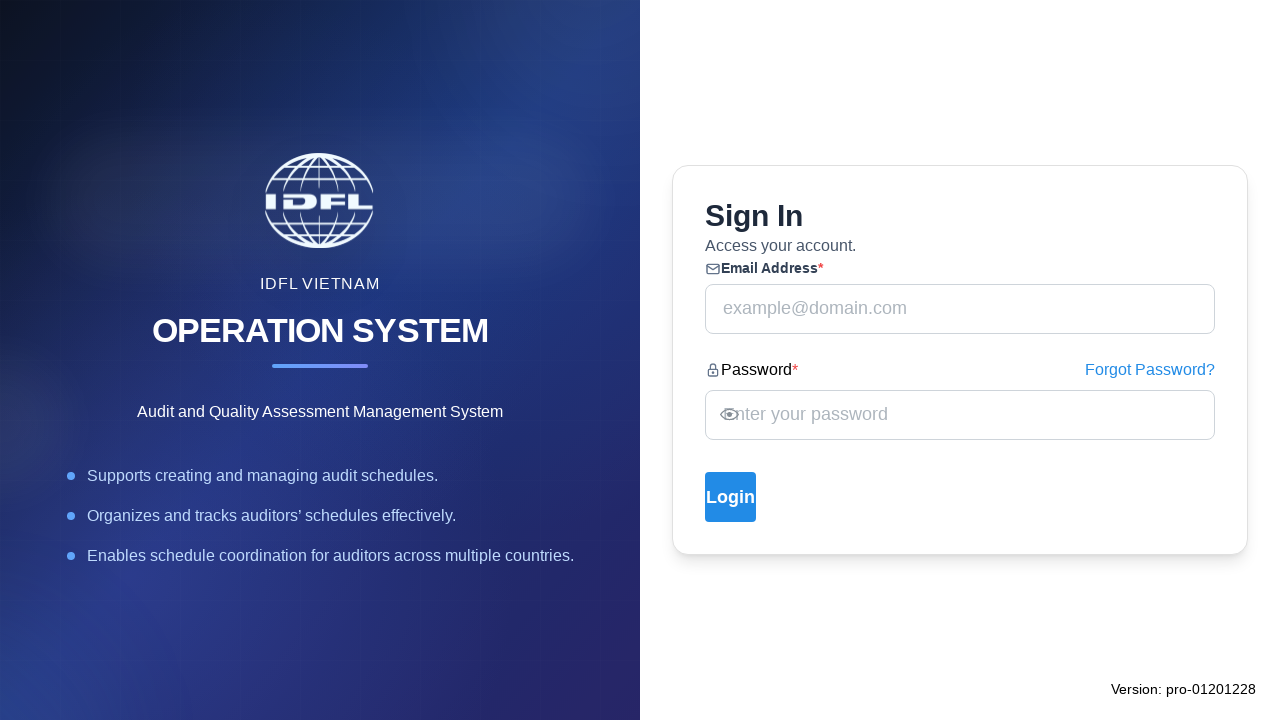

--- FILE ---
content_type: text/html; charset=utf-8
request_url: https://durianedition.com/
body_size: 421
content:
<!doctype html>
<html lang="en">
  <head>
    <meta charset="UTF-8" />
    <link
      rel="icon"
      type="image/svg+xml"
      href="/assets/Logo-D4ECvdQa.svg"
    />
    <meta name="viewport" content="width=device-width, initial-scale=1.0" />
    <title>IDFL Audit Roster</title>
    <script type="module" crossorigin src="/assets/index-BSfsrGD7.js"></script>
    <link rel="modulepreload" crossorigin href="/assets/tabler-icons-uKb0were.js">
    <link rel="stylesheet" crossorigin href="/assets/index-Dh00b_J1.css">
  </head>
  <body>
    <div id="root"></div>
  <script defer src="https://static.cloudflareinsights.com/beacon.min.js/vcd15cbe7772f49c399c6a5babf22c1241717689176015" integrity="sha512-ZpsOmlRQV6y907TI0dKBHq9Md29nnaEIPlkf84rnaERnq6zvWvPUqr2ft8M1aS28oN72PdrCzSjY4U6VaAw1EQ==" data-cf-beacon='{"version":"2024.11.0","token":"54d6b791d80f42e58a285b2a64066083","r":1,"server_timing":{"name":{"cfCacheStatus":true,"cfEdge":true,"cfExtPri":true,"cfL4":true,"cfOrigin":true,"cfSpeedBrain":true},"location_startswith":null}}' crossorigin="anonymous"></script>
</body>
</html>


--- FILE ---
content_type: text/javascript; charset=utf-8
request_url: https://durianedition.com/assets/index-BSfsrGD7.js
body_size: 293341
content:
const __vite__mapDeps=(i,m=__vite__mapDeps,d=(m.f||(m.f=["assets/ForgotPassword-DacLYUBx.js","assets/tabler-icons-uKb0were.js","assets/Audits-D1Fz2kGh.js","assets/AuditUpdateModal-CWTlQ7S2.js","assets/useCustomerSearch-DQtChIdo.js","assets/DateTimePicker-IRc7JdlO.js","assets/pick-calendar-levels-props-1ihBz5we.js","assets/Textarea-BhtM6ava.js","assets/DateInput-fPTVl3C7.js","assets/useAuditUrlParams-BQSGTFp4.js","assets/Drawer-fuA1jntQ.js","assets/cleanParams-OC5ahCmN.js","assets/CustomerCreateModal-DYxNnCD2.js","assets/Dashboard-CYXcQXXt.js","assets/SimpleGrid-Ds-S0XLg.js","assets/ThemeIcon-E4r5Gnf_.js","assets/Auditors-zt_tEYsq.js","assets/Customers-Bi1gCr3j.js","assets/CustomerDetail-DuiHMWyW.js","assets/CustomerCard-BC5BM2u_.js","assets/Header-CbWO1axd.js","assets/ViewItem-BoGIk9-j.js","assets/Requests-CfWEakzL.js","assets/RequestActionModal-YiJax8I4.js","assets/request-DuMZtWKv.js","assets/useReviewerSearch-D1jBryVA.js","assets/OwnerRequests-DmYssTWl.js","assets/ReceivedRequests-Bngm1y34.js","assets/AuditDetail-CYr-FZ5F.js","assets/Skeleton-B-7NWmb4.js","assets/Roster-D5KlQoYr.js","assets/HeaderCustom-BJg-bwQx.js","assets/Tabs-39_IMaP5.js","assets/Roster-DAVE07Mx.css","assets/RosterAuditor-FIPyjrwa.js","assets/RosterAuditor-Bz_ntvxQ.css","assets/Profile-DEdtfnza.js","assets/Accounts-Gptj5CT-.js","assets/useAccountUrlParams-BwMGhvCV.js","assets/Accounts-CdpbYgww.js","assets/Alert-cjJqktfz.js","assets/Standards-DOCFAoC8.js","assets/SubPermissions-BQ5jfQTp.js","assets/Switch-CyfNlb5I.js","assets/RequestDetail-s6TP0c3m.js","assets/RequestDetail-BWsAp46a.js","assets/RequestDetail-DGgj4tOA.js","assets/Roles-BJuQm-8y.js","assets/Sites-B9B4BToB.js","assets/ownerAudits-DCNxQFov.js","assets/ownerAuditDetail-CKAZsEDo.js"])))=>i.map(i=>d[i]);
var QL=Object.defineProperty;var ZL=(e,t,n)=>t in e?QL(e,t,{enumerable:!0,configurable:!0,writable:!0,value:n}):e[t]=n;var Tg=(e,t,n)=>ZL(e,typeof t!="symbol"?t+"":t,n);import{r as lA,g as al,a as R,R as Ea,b as XL,I as by,c as ey,d as Sy,e as rN,f as sb,h as cA,i as KL,j as JL,k as eP,l as aN,m as sN,n as cE,o as oN,p as tP,q as nP,s as rP,t as aP,u as fR,v as sP,w as oP,x as iP,y as lP,z as cP,A as sy,B as uP,C as dP,D as iN,E as uA,F as lN,G as cN,H as uN}from"./tabler-icons-uKb0were.js";(function(){const t=document.createElement("link").relList;if(t&&t.supports&&t.supports("modulepreload"))return;for(const s of document.querySelectorAll('link[rel="modulepreload"]'))r(s);new MutationObserver(s=>{for(const o of s)if(o.type==="childList")for(const l of o.addedNodes)l.tagName==="LINK"&&l.rel==="modulepreload"&&r(l)}).observe(document,{childList:!0,subtree:!0});function n(s){const o={};return s.integrity&&(o.integrity=s.integrity),s.referrerPolicy&&(o.referrerPolicy=s.referrerPolicy),s.crossOrigin==="use-credentials"?o.credentials="include":s.crossOrigin==="anonymous"?o.credentials="omit":o.credentials="same-origin",o}function r(s){if(s.ep)return;s.ep=!0;const o=n(s);fetch(s.href,o)}})();var lw={exports:{}},Ng={};/**
 * @license React
 * react-jsx-runtime.production.js
 *
 * Copyright (c) Meta Platforms, Inc. and affiliates.
 *
 * This source code is licensed under the MIT license found in the
 * LICENSE file in the root directory of this source tree.
 */var hR;function fP(){if(hR)return Ng;hR=1;var e=Symbol.for("react.transitional.element"),t=Symbol.for("react.fragment");function n(r,s,o){var l=null;if(o!==void 0&&(l=""+o),s.key!==void 0&&(l=""+s.key),"key"in s){o={};for(var c in s)c!=="key"&&(o[c]=s[c])}else o=s;return s=o.ref,{$$typeof:e,type:r,key:l,ref:s!==void 0?s:null,props:o}}return Ng.Fragment=t,Ng.jsx=n,Ng.jsxs=n,Ng}var pR;function hP(){return pR||(pR=1,lw.exports=fP()),lw.exports}var v=hP(),cw={exports:{}},Dg={},uw={exports:{}},dw={};/**
 * @license React
 * scheduler.production.js
 *
 * Copyright (c) Meta Platforms, Inc. and affiliates.
 *
 * This source code is licensed under the MIT license found in the
 * LICENSE file in the root directory of this source tree.
 */var mR;function pP(){return mR||(mR=1,(function(e){function t(B,H){var k=B.length;B.push(H);e:for(;0<k;){var X=k-1>>>1,ae=B[X];if(0<s(ae,H))B[X]=H,B[k]=ae,k=X;else break e}}function n(B){return B.length===0?null:B[0]}function r(B){if(B.length===0)return null;var H=B[0],k=B.pop();if(k!==H){B[0]=k;e:for(var X=0,ae=B.length,ue=ae>>>1;X<ue;){var Se=2*(X+1)-1,Oe=B[Se],ke=Se+1,ve=B[ke];if(0>s(Oe,k))ke<ae&&0>s(ve,Oe)?(B[X]=ve,B[ke]=k,X=ke):(B[X]=Oe,B[Se]=k,X=Se);else if(ke<ae&&0>s(ve,k))B[X]=ve,B[ke]=k,X=ke;else break e}}return H}function s(B,H){var k=B.sortIndex-H.sortIndex;return k!==0?k:B.id-H.id}if(e.unstable_now=void 0,typeof performance=="object"&&typeof performance.now=="function"){var o=performance;e.unstable_now=function(){return o.now()}}else{var l=Date,c=l.now();e.unstable_now=function(){return l.now()-c}}var f=[],h=[],g=1,y=null,w=3,_=!1,x=!1,S=!1,A=!1,O=typeof setTimeout=="function"?setTimeout:null,T=typeof clearTimeout=="function"?clearTimeout:null,D=typeof setImmediate<"u"?setImmediate:null;function L(B){for(var H=n(h);H!==null;){if(H.callback===null)r(h);else if(H.startTime<=B)r(h),H.sortIndex=H.expirationTime,t(f,H);else break;H=n(h)}}function P(B){if(S=!1,L(B),!x)if(n(f)!==null)x=!0,U||(U=!0,ce());else{var H=n(h);H!==null&&J(P,H.startTime-B)}}var U=!1,I=-1,F=5,q=-1;function K(){return A?!0:!(e.unstable_now()-q<F)}function re(){if(A=!1,U){var B=e.unstable_now();q=B;var H=!0;try{e:{x=!1,S&&(S=!1,T(I),I=-1),_=!0;var k=w;try{t:{for(L(B),y=n(f);y!==null&&!(y.expirationTime>B&&K());){var X=y.callback;if(typeof X=="function"){y.callback=null,w=y.priorityLevel;var ae=X(y.expirationTime<=B);if(B=e.unstable_now(),typeof ae=="function"){y.callback=ae,L(B),H=!0;break t}y===n(f)&&r(f),L(B)}else r(f);y=n(f)}if(y!==null)H=!0;else{var ue=n(h);ue!==null&&J(P,ue.startTime-B),H=!1}}break e}finally{y=null,w=k,_=!1}H=void 0}}finally{H?ce():U=!1}}}var ce;if(typeof D=="function")ce=function(){D(re)};else if(typeof MessageChannel<"u"){var be=new MessageChannel,se=be.port2;be.port1.onmessage=re,ce=function(){se.postMessage(null)}}else ce=function(){O(re,0)};function J(B,H){I=O(function(){B(e.unstable_now())},H)}e.unstable_IdlePriority=5,e.unstable_ImmediatePriority=1,e.unstable_LowPriority=4,e.unstable_NormalPriority=3,e.unstable_Profiling=null,e.unstable_UserBlockingPriority=2,e.unstable_cancelCallback=function(B){B.callback=null},e.unstable_forceFrameRate=function(B){0>B||125<B?console.error("forceFrameRate takes a positive int between 0 and 125, forcing frame rates higher than 125 fps is not supported"):F=0<B?Math.floor(1e3/B):5},e.unstable_getCurrentPriorityLevel=function(){return w},e.unstable_next=function(B){switch(w){case 1:case 2:case 3:var H=3;break;default:H=w}var k=w;w=H;try{return B()}finally{w=k}},e.unstable_requestPaint=function(){A=!0},e.unstable_runWithPriority=function(B,H){switch(B){case 1:case 2:case 3:case 4:case 5:break;default:B=3}var k=w;w=B;try{return H()}finally{w=k}},e.unstable_scheduleCallback=function(B,H,k){var X=e.unstable_now();switch(typeof k=="object"&&k!==null?(k=k.delay,k=typeof k=="number"&&0<k?X+k:X):k=X,B){case 1:var ae=-1;break;case 2:ae=250;break;case 5:ae=1073741823;break;case 4:ae=1e4;break;default:ae=5e3}return ae=k+ae,B={id:g++,callback:H,priorityLevel:B,startTime:k,expirationTime:ae,sortIndex:-1},k>X?(B.sortIndex=k,t(h,B),n(f)===null&&B===n(h)&&(S?(T(I),I=-1):S=!0,J(P,k-X))):(B.sortIndex=ae,t(f,B),x||_||(x=!0,U||(U=!0,ce()))),B},e.unstable_shouldYield=K,e.unstable_wrapCallback=function(B){var H=w;return function(){var k=w;w=H;try{return B.apply(this,arguments)}finally{w=k}}}})(dw)),dw}var gR;function mP(){return gR||(gR=1,uw.exports=pP()),uw.exports}var fw={exports:{}},ba={};/**
 * @license React
 * react-dom.production.js
 *
 * Copyright (c) Meta Platforms, Inc. and affiliates.
 *
 * This source code is licensed under the MIT license found in the
 * LICENSE file in the root directory of this source tree.
 */var yR;function gP(){if(yR)return ba;yR=1;var e=lA();function t(f){var h="https://react.dev/errors/"+f;if(1<arguments.length){h+="?args[]="+encodeURIComponent(arguments[1]);for(var g=2;g<arguments.length;g++)h+="&args[]="+encodeURIComponent(arguments[g])}return"Minified React error #"+f+"; visit "+h+" for the full message or use the non-minified dev environment for full errors and additional helpful warnings."}function n(){}var r={d:{f:n,r:function(){throw Error(t(522))},D:n,C:n,L:n,m:n,X:n,S:n,M:n},p:0,findDOMNode:null},s=Symbol.for("react.portal");function o(f,h,g){var y=3<arguments.length&&arguments[3]!==void 0?arguments[3]:null;return{$$typeof:s,key:y==null?null:""+y,children:f,containerInfo:h,implementation:g}}var l=e.__CLIENT_INTERNALS_DO_NOT_USE_OR_WARN_USERS_THEY_CANNOT_UPGRADE;function c(f,h){if(f==="font")return"";if(typeof h=="string")return h==="use-credentials"?h:""}return ba.__DOM_INTERNALS_DO_NOT_USE_OR_WARN_USERS_THEY_CANNOT_UPGRADE=r,ba.createPortal=function(f,h){var g=2<arguments.length&&arguments[2]!==void 0?arguments[2]:null;if(!h||h.nodeType!==1&&h.nodeType!==9&&h.nodeType!==11)throw Error(t(299));return o(f,h,null,g)},ba.flushSync=function(f){var h=l.T,g=r.p;try{if(l.T=null,r.p=2,f)return f()}finally{l.T=h,r.p=g,r.d.f()}},ba.preconnect=function(f,h){typeof f=="string"&&(h?(h=h.crossOrigin,h=typeof h=="string"?h==="use-credentials"?h:"":void 0):h=null,r.d.C(f,h))},ba.prefetchDNS=function(f){typeof f=="string"&&r.d.D(f)},ba.preinit=function(f,h){if(typeof f=="string"&&h&&typeof h.as=="string"){var g=h.as,y=c(g,h.crossOrigin),w=typeof h.integrity=="string"?h.integrity:void 0,_=typeof h.fetchPriority=="string"?h.fetchPriority:void 0;g==="style"?r.d.S(f,typeof h.precedence=="string"?h.precedence:void 0,{crossOrigin:y,integrity:w,fetchPriority:_}):g==="script"&&r.d.X(f,{crossOrigin:y,integrity:w,fetchPriority:_,nonce:typeof h.nonce=="string"?h.nonce:void 0})}},ba.preinitModule=function(f,h){if(typeof f=="string")if(typeof h=="object"&&h!==null){if(h.as==null||h.as==="script"){var g=c(h.as,h.crossOrigin);r.d.M(f,{crossOrigin:g,integrity:typeof h.integrity=="string"?h.integrity:void 0,nonce:typeof h.nonce=="string"?h.nonce:void 0})}}else h==null&&r.d.M(f)},ba.preload=function(f,h){if(typeof f=="string"&&typeof h=="object"&&h!==null&&typeof h.as=="string"){var g=h.as,y=c(g,h.crossOrigin);r.d.L(f,g,{crossOrigin:y,integrity:typeof h.integrity=="string"?h.integrity:void 0,nonce:typeof h.nonce=="string"?h.nonce:void 0,type:typeof h.type=="string"?h.type:void 0,fetchPriority:typeof h.fetchPriority=="string"?h.fetchPriority:void 0,referrerPolicy:typeof h.referrerPolicy=="string"?h.referrerPolicy:void 0,imageSrcSet:typeof h.imageSrcSet=="string"?h.imageSrcSet:void 0,imageSizes:typeof h.imageSizes=="string"?h.imageSizes:void 0,media:typeof h.media=="string"?h.media:void 0})}},ba.preloadModule=function(f,h){if(typeof f=="string")if(h){var g=c(h.as,h.crossOrigin);r.d.m(f,{as:typeof h.as=="string"&&h.as!=="script"?h.as:void 0,crossOrigin:g,integrity:typeof h.integrity=="string"?h.integrity:void 0})}else r.d.m(f)},ba.requestFormReset=function(f){r.d.r(f)},ba.unstable_batchedUpdates=function(f,h){return f(h)},ba.useFormState=function(f,h,g){return l.H.useFormState(f,h,g)},ba.useFormStatus=function(){return l.H.useHostTransitionStatus()},ba.version="19.2.3",ba}var vR;function dN(){if(vR)return fw.exports;vR=1;function e(){if(!(typeof __REACT_DEVTOOLS_GLOBAL_HOOK__>"u"||typeof __REACT_DEVTOOLS_GLOBAL_HOOK__.checkDCE!="function"))try{__REACT_DEVTOOLS_GLOBAL_HOOK__.checkDCE(e)}catch(t){console.error(t)}}return e(),fw.exports=gP(),fw.exports}/**
 * @license React
 * react-dom-client.production.js
 *
 * Copyright (c) Meta Platforms, Inc. and affiliates.
 *
 * This source code is licensed under the MIT license found in the
 * LICENSE file in the root directory of this source tree.
 */var bR;function yP(){if(bR)return Dg;bR=1;var e=mP(),t=lA(),n=dN();function r(a){var i="https://react.dev/errors/"+a;if(1<arguments.length){i+="?args[]="+encodeURIComponent(arguments[1]);for(var u=2;u<arguments.length;u++)i+="&args[]="+encodeURIComponent(arguments[u])}return"Minified React error #"+a+"; visit "+i+" for the full message or use the non-minified dev environment for full errors and additional helpful warnings."}function s(a){return!(!a||a.nodeType!==1&&a.nodeType!==9&&a.nodeType!==11)}function o(a){var i=a,u=a;if(a.alternate)for(;i.return;)i=i.return;else{a=i;do i=a,(i.flags&4098)!==0&&(u=i.return),a=i.return;while(a)}return i.tag===3?u:null}function l(a){if(a.tag===13){var i=a.memoizedState;if(i===null&&(a=a.alternate,a!==null&&(i=a.memoizedState)),i!==null)return i.dehydrated}return null}function c(a){if(a.tag===31){var i=a.memoizedState;if(i===null&&(a=a.alternate,a!==null&&(i=a.memoizedState)),i!==null)return i.dehydrated}return null}function f(a){if(o(a)!==a)throw Error(r(188))}function h(a){var i=a.alternate;if(!i){if(i=o(a),i===null)throw Error(r(188));return i!==a?null:a}for(var u=a,p=i;;){var b=u.return;if(b===null)break;var E=b.alternate;if(E===null){if(p=b.return,p!==null){u=p;continue}break}if(b.child===E.child){for(E=b.child;E;){if(E===u)return f(b),a;if(E===p)return f(b),i;E=E.sibling}throw Error(r(188))}if(u.return!==p.return)u=b,p=E;else{for(var j=!1,V=b.child;V;){if(V===u){j=!0,u=b,p=E;break}if(V===p){j=!0,p=b,u=E;break}V=V.sibling}if(!j){for(V=E.child;V;){if(V===u){j=!0,u=E,p=b;break}if(V===p){j=!0,p=E,u=b;break}V=V.sibling}if(!j)throw Error(r(189))}}if(u.alternate!==p)throw Error(r(190))}if(u.tag!==3)throw Error(r(188));return u.stateNode.current===u?a:i}function g(a){var i=a.tag;if(i===5||i===26||i===27||i===6)return a;for(a=a.child;a!==null;){if(i=g(a),i!==null)return i;a=a.sibling}return null}var y=Object.assign,w=Symbol.for("react.element"),_=Symbol.for("react.transitional.element"),x=Symbol.for("react.portal"),S=Symbol.for("react.fragment"),A=Symbol.for("react.strict_mode"),O=Symbol.for("react.profiler"),T=Symbol.for("react.consumer"),D=Symbol.for("react.context"),L=Symbol.for("react.forward_ref"),P=Symbol.for("react.suspense"),U=Symbol.for("react.suspense_list"),I=Symbol.for("react.memo"),F=Symbol.for("react.lazy"),q=Symbol.for("react.activity"),K=Symbol.for("react.memo_cache_sentinel"),re=Symbol.iterator;function ce(a){return a===null||typeof a!="object"?null:(a=re&&a[re]||a["@@iterator"],typeof a=="function"?a:null)}var be=Symbol.for("react.client.reference");function se(a){if(a==null)return null;if(typeof a=="function")return a.$$typeof===be?null:a.displayName||a.name||null;if(typeof a=="string")return a;switch(a){case S:return"Fragment";case O:return"Profiler";case A:return"StrictMode";case P:return"Suspense";case U:return"SuspenseList";case q:return"Activity"}if(typeof a=="object")switch(a.$$typeof){case x:return"Portal";case D:return a.displayName||"Context";case T:return(a._context.displayName||"Context")+".Consumer";case L:var i=a.render;return a=a.displayName,a||(a=i.displayName||i.name||"",a=a!==""?"ForwardRef("+a+")":"ForwardRef"),a;case I:return i=a.displayName||null,i!==null?i:se(a.type)||"Memo";case F:i=a._payload,a=a._init;try{return se(a(i))}catch{}}return null}var J=Array.isArray,B=t.__CLIENT_INTERNALS_DO_NOT_USE_OR_WARN_USERS_THEY_CANNOT_UPGRADE,H=n.__DOM_INTERNALS_DO_NOT_USE_OR_WARN_USERS_THEY_CANNOT_UPGRADE,k={pending:!1,data:null,method:null,action:null},X=[],ae=-1;function ue(a){return{current:a}}function Se(a){0>ae||(a.current=X[ae],X[ae]=null,ae--)}function Oe(a,i){ae++,X[ae]=a.current,a.current=i}var ke=ue(null),ve=ue(null),W=ue(null),Ee=ue(null);function Fe(a,i){switch(Oe(W,i),Oe(ve,a),Oe(ke,null),i.nodeType){case 9:case 11:a=(a=i.documentElement)&&(a=a.namespaceURI)?Dd(a):0;break;default:if(a=i.tagName,i=i.namespaceURI)i=Dd(i),a=ya(i,a);else switch(a){case"svg":a=1;break;case"math":a=2;break;default:a=0}}Se(ke),Oe(ke,a)}function Xe(){Se(ke),Se(ve),Se(W)}function nt(a){a.memoizedState!==null&&Oe(Ee,a);var i=ke.current,u=ya(i,a.type);i!==u&&(Oe(ve,a),Oe(ke,u))}function dt(a){ve.current===a&&(Se(ke),Se(ve)),Ee.current===a&&(Se(Ee),au._currentValue=k)}var It,pn;function Mt(a){if(It===void 0)try{throw Error()}catch(u){var i=u.stack.trim().match(/\n( *(at )?)/);It=i&&i[1]||"",pn=-1<u.stack.indexOf(`
    at`)?" (<anonymous>)":-1<u.stack.indexOf("@")?"@unknown:0:0":""}return`
`+It+a+pn}var xn=!1;function fr(a,i){if(!a||xn)return"";xn=!0;var u=Error.prepareStackTrace;Error.prepareStackTrace=void 0;try{var p={DetermineComponentFrameRoot:function(){try{if(i){var we=function(){throw Error()};if(Object.defineProperty(we.prototype,"props",{set:function(){throw Error()}}),typeof Reflect=="object"&&Reflect.construct){try{Reflect.construct(we,[])}catch(he){var le=he}Reflect.construct(a,[],we)}else{try{we.call()}catch(he){le=he}a.call(we.prototype)}}else{try{throw Error()}catch(he){le=he}(we=a())&&typeof we.catch=="function"&&we.catch(function(){})}}catch(he){if(he&&le&&typeof he.stack=="string")return[he.stack,le.stack]}return[null,null]}};p.DetermineComponentFrameRoot.displayName="DetermineComponentFrameRoot";var b=Object.getOwnPropertyDescriptor(p.DetermineComponentFrameRoot,"name");b&&b.configurable&&Object.defineProperty(p.DetermineComponentFrameRoot,"name",{value:"DetermineComponentFrameRoot"});var E=p.DetermineComponentFrameRoot(),j=E[0],V=E[1];if(j&&V){var Y=j.split(`
`),ie=V.split(`
`);for(b=p=0;p<Y.length&&!Y[p].includes("DetermineComponentFrameRoot");)p++;for(;b<ie.length&&!ie[b].includes("DetermineComponentFrameRoot");)b++;if(p===Y.length||b===ie.length)for(p=Y.length-1,b=ie.length-1;1<=p&&0<=b&&Y[p]!==ie[b];)b--;for(;1<=p&&0<=b;p--,b--)if(Y[p]!==ie[b]){if(p!==1||b!==1)do if(p--,b--,0>b||Y[p]!==ie[b]){var ye=`
`+Y[p].replace(" at new "," at ");return a.displayName&&ye.includes("<anonymous>")&&(ye=ye.replace("<anonymous>",a.displayName)),ye}while(1<=p&&0<=b);break}}}finally{xn=!1,Error.prepareStackTrace=u}return(u=a?a.displayName||a.name:"")?Mt(u):""}function mn(a,i){switch(a.tag){case 26:case 27:case 5:return Mt(a.type);case 16:return Mt("Lazy");case 13:return a.child!==i&&i!==null?Mt("Suspense Fallback"):Mt("Suspense");case 19:return Mt("SuspenseList");case 0:case 15:return fr(a.type,!1);case 11:return fr(a.type.render,!1);case 1:return fr(a.type,!0);case 31:return Mt("Activity");default:return""}}function hr(a){try{var i="",u=null;do i+=mn(a,u),u=a,a=a.return;while(a);return i}catch(p){return`
Error generating stack: `+p.message+`
`+p.stack}}var Cn=Object.prototype.hasOwnProperty,Bt=e.unstable_scheduleCallback,$t=e.unstable_cancelCallback,In=e.unstable_shouldYield,Zn=e.unstable_requestPaint,Jt=e.unstable_now,Er=e.unstable_getCurrentPriorityLevel,Ka=e.unstable_ImmediatePriority,Aa=e.unstable_UserBlockingPriority,or=e.unstable_NormalPriority,wn=e.unstable_LowPriority,Xn=e.unstable_IdlePriority,yn=e.log,Cs=e.unstable_setDisableYieldValue,ws=null,Kn=null;function Wt(a){if(typeof yn=="function"&&Cs(a),Kn&&typeof Kn.setStrictMode=="function")try{Kn.setStrictMode(ws,a)}catch{}}var un=Math.clz32?Math.clz32:Vp,_o=Math.log,Ip=Math.LN2;function Vp(a){return a>>>=0,a===0?32:31-(_o(a)/Ip|0)|0}var oc=256,ll=262144,cl=4194304;function Ro(a){var i=a&42;if(i!==0)return i;switch(a&-a){case 1:return 1;case 2:return 2;case 4:return 4;case 8:return 8;case 16:return 16;case 32:return 32;case 64:return 64;case 128:return 128;case 256:case 512:case 1024:case 2048:case 4096:case 8192:case 16384:case 32768:case 65536:case 131072:return a&261888;case 262144:case 524288:case 1048576:case 2097152:return a&3932160;case 4194304:case 8388608:case 16777216:case 33554432:return a&62914560;case 67108864:return 67108864;case 134217728:return 134217728;case 268435456:return 268435456;case 536870912:return 536870912;case 1073741824:return 0;default:return a}}function ic(a,i,u){var p=a.pendingLanes;if(p===0)return 0;var b=0,E=a.suspendedLanes,j=a.pingedLanes;a=a.warmLanes;var V=p&134217727;return V!==0?(p=V&~E,p!==0?b=Ro(p):(j&=V,j!==0?b=Ro(j):u||(u=V&~a,u!==0&&(b=Ro(u))))):(V=p&~E,V!==0?b=Ro(V):j!==0?b=Ro(j):u||(u=p&~a,u!==0&&(b=Ro(u)))),b===0?0:i!==0&&i!==b&&(i&E)===0&&(E=b&-b,u=i&-i,E>=u||E===32&&(u&4194048)!==0)?i:b}function ul(a,i){return(a.pendingLanes&~(a.suspendedLanes&~a.pingedLanes)&i)===0}function zp(a,i){switch(a){case 1:case 2:case 4:case 8:case 64:return i+250;case 16:case 32:case 128:case 256:case 512:case 1024:case 2048:case 4096:case 8192:case 16384:case 32768:case 65536:case 131072:case 262144:case 524288:case 1048576:case 2097152:return i+5e3;case 4194304:case 8388608:case 16777216:case 33554432:return-1;case 67108864:case 134217728:case 268435456:case 536870912:case 1073741824:return-1;default:return-1}}function wu(){var a=cl;return cl<<=1,(cl&62914560)===0&&(cl=4194304),a}function Eu(a){for(var i=[],u=0;31>u;u++)i.push(a);return i}function dl(a,i){a.pendingLanes|=i,i!==268435456&&(a.suspendedLanes=0,a.pingedLanes=0,a.warmLanes=0)}function Bp(a,i,u,p,b,E){var j=a.pendingLanes;a.pendingLanes=u,a.suspendedLanes=0,a.pingedLanes=0,a.warmLanes=0,a.expiredLanes&=u,a.entangledLanes&=u,a.errorRecoveryDisabledLanes&=u,a.shellSuspendCounter=0;var V=a.entanglements,Y=a.expirationTimes,ie=a.hiddenUpdates;for(u=j&~u;0<u;){var ye=31-un(u),we=1<<ye;V[ye]=0,Y[ye]=-1;var le=ie[ye];if(le!==null)for(ie[ye]=null,ye=0;ye<le.length;ye++){var he=le[ye];he!==null&&(he.lane&=-536870913)}u&=~we}p!==0&&lc(a,p,0),E!==0&&b===0&&a.tag!==0&&(a.suspendedLanes|=E&~(j&~i))}function lc(a,i,u){a.pendingLanes|=i,a.suspendedLanes&=~i;var p=31-un(i);a.entangledLanes|=i,a.entanglements[p]=a.entanglements[p]|1073741824|u&261930}function lf(a,i){var u=a.entangledLanes|=i;for(a=a.entanglements;u;){var p=31-un(u),b=1<<p;b&i|a[p]&i&&(a[p]|=i),u&=~b}}function cc(a,i){var u=i&-i;return u=(u&42)!==0?1:Au(u),(u&(a.suspendedLanes|i))!==0?0:u}function Au(a){switch(a){case 2:a=1;break;case 8:a=4;break;case 32:a=16;break;case 256:case 512:case 1024:case 2048:case 4096:case 8192:case 16384:case 32768:case 65536:case 131072:case 262144:case 524288:case 1048576:case 2097152:case 4194304:case 8388608:case 16777216:case 33554432:a=128;break;case 268435456:a=134217728;break;default:a=0}return a}function _u(a){return a&=-a,2<a?8<a?(a&134217727)!==0?32:268435456:8:2}function cf(){var a=H.p;return a!==0?a:(a=window.event,a===void 0?32:J0(a.type))}function pr(a,i){var u=H.p;try{return H.p=a,i()}finally{H.p=u}}var Ks=Math.random().toString(36).slice(2),Vt="__reactFiber$"+Ks,Vr="__reactProps$"+Ks,Js="__reactContainer$"+Ks,fl="__reactEvents$"+Ks,ra="__reactListeners$"+Ks,Oo="__reactHandles$"+Ks,eo="__reactResources$"+Ks,Es="__reactMarker$"+Ks;function uc(a){delete a[Vt],delete a[Vr],delete a[fl],delete a[ra],delete a[Oo]}function di(a){var i=a[Vt];if(i)return i;for(var u=a.parentNode;u;){if(i=u[Js]||u[Vt]){if(u=i.alternate,i.child!==null||u!==null&&u.child!==null)for(a=U0(a);a!==null;){if(u=a[Vt])return u;a=U0(a)}return i}a=u,u=a.parentNode}return null}function _a(a){if(a=a[Vt]||a[Js]){var i=a.tag;if(i===5||i===6||i===13||i===31||i===26||i===27||i===3)return a}return null}function hl(a){var i=a.tag;if(i===5||i===26||i===27||i===6)return a.stateNode;throw Error(r(33))}function Ra(a){var i=a[eo];return i||(i=a[eo]={hoistableStyles:new Map,hoistableScripts:new Map}),i}function En(a){a[Es]=!0}var uf=new Set,df={};function to(a,i){no(a,i),no(a+"Capture",i)}function no(a,i){for(df[a]=i,a=0;a<i.length;a++)uf.add(i[a])}var ff=RegExp("^[:A-Z_a-z\\u00C0-\\u00D6\\u00D8-\\u00F6\\u00F8-\\u02FF\\u0370-\\u037D\\u037F-\\u1FFF\\u200C-\\u200D\\u2070-\\u218F\\u2C00-\\u2FEF\\u3001-\\uD7FF\\uF900-\\uFDCF\\uFDF0-\\uFFFD][:A-Z_a-z\\u00C0-\\u00D6\\u00D8-\\u00F6\\u00F8-\\u02FF\\u0370-\\u037D\\u037F-\\u1FFF\\u200C-\\u200D\\u2070-\\u218F\\u2C00-\\u2FEF\\u3001-\\uD7FF\\uF900-\\uFDCF\\uFDF0-\\uFFFD\\-.0-9\\u00B7\\u0300-\\u036F\\u203F-\\u2040]*$"),hf={},pf={};function $p(a){return Cn.call(pf,a)?!0:Cn.call(hf,a)?!1:ff.test(a)?pf[a]=!0:(hf[a]=!0,!1)}function fi(a,i,u){if($p(i))if(u===null)a.removeAttribute(i);else{switch(typeof u){case"undefined":case"function":case"symbol":a.removeAttribute(i);return;case"boolean":var p=i.toLowerCase().slice(0,5);if(p!=="data-"&&p!=="aria-"){a.removeAttribute(i);return}}a.setAttribute(i,""+u)}}function hi(a,i,u){if(u===null)a.removeAttribute(i);else{switch(typeof u){case"undefined":case"function":case"symbol":case"boolean":a.removeAttribute(i);return}a.setAttribute(i,""+u)}}function aa(a,i,u,p){if(p===null)a.removeAttribute(u);else{switch(typeof p){case"undefined":case"function":case"symbol":case"boolean":a.removeAttribute(u);return}a.setAttributeNS(i,u,""+p)}}function zr(a){switch(typeof a){case"bigint":case"boolean":case"number":case"string":case"undefined":return a;case"object":return a;default:return""}}function ro(a){var i=a.type;return(a=a.nodeName)&&a.toLowerCase()==="input"&&(i==="checkbox"||i==="radio")}function mf(a,i,u){var p=Object.getOwnPropertyDescriptor(a.constructor.prototype,i);if(!a.hasOwnProperty(i)&&typeof p<"u"&&typeof p.get=="function"&&typeof p.set=="function"){var b=p.get,E=p.set;return Object.defineProperty(a,i,{configurable:!0,get:function(){return b.call(this)},set:function(j){u=""+j,E.call(this,j)}}),Object.defineProperty(a,i,{enumerable:p.enumerable}),{getValue:function(){return u},setValue:function(j){u=""+j},stopTracking:function(){a._valueTracker=null,delete a[i]}}}}function To(a){if(!a._valueTracker){var i=ro(a)?"checked":"value";a._valueTracker=mf(a,i,""+a[i])}}function pi(a){if(!a)return!1;var i=a._valueTracker;if(!i)return!0;var u=i.getValue(),p="";return a&&(p=ro(a)?a.checked?"true":"false":a.value),a=p,a!==u?(i.setValue(a),!0):!1}function pl(a){if(a=a||(typeof document<"u"?document:void 0),typeof a>"u")return null;try{return a.activeElement||a.body}catch{return a.body}}var Ru=/[\n"\\]/g;function Br(a){return a.replace(Ru,function(i){return"\\"+i.charCodeAt(0).toString(16)+" "})}function dc(a,i,u,p,b,E,j,V){a.name="",j!=null&&typeof j!="function"&&typeof j!="symbol"&&typeof j!="boolean"?a.type=j:a.removeAttribute("type"),i!=null?j==="number"?(i===0&&a.value===""||a.value!=i)&&(a.value=""+zr(i)):a.value!==""+zr(i)&&(a.value=""+zr(i)):j!=="submit"&&j!=="reset"||a.removeAttribute("value"),i!=null?mi(a,j,zr(i)):u!=null?mi(a,j,zr(u)):p!=null&&a.removeAttribute("value"),b==null&&E!=null&&(a.defaultChecked=!!E),b!=null&&(a.checked=b&&typeof b!="function"&&typeof b!="symbol"),V!=null&&typeof V!="function"&&typeof V!="symbol"&&typeof V!="boolean"?a.name=""+zr(V):a.removeAttribute("name")}function fc(a,i,u,p,b,E,j,V){if(E!=null&&typeof E!="function"&&typeof E!="symbol"&&typeof E!="boolean"&&(a.type=E),i!=null||u!=null){if(!(E!=="submit"&&E!=="reset"||i!=null)){To(a);return}u=u!=null?""+zr(u):"",i=i!=null?""+zr(i):u,V||i===a.value||(a.value=i),a.defaultValue=i}p=p??b,p=typeof p!="function"&&typeof p!="symbol"&&!!p,a.checked=V?a.checked:!!p,a.defaultChecked=!!p,j!=null&&typeof j!="function"&&typeof j!="symbol"&&typeof j!="boolean"&&(a.name=j),To(a)}function mi(a,i,u){i==="number"&&pl(a.ownerDocument)===a||a.defaultValue===""+u||(a.defaultValue=""+u)}function ao(a,i,u,p){if(a=a.options,i){i={};for(var b=0;b<u.length;b++)i["$"+u[b]]=!0;for(u=0;u<a.length;u++)b=i.hasOwnProperty("$"+a[u].value),a[u].selected!==b&&(a[u].selected=b),b&&p&&(a[u].defaultSelected=!0)}else{for(u=""+zr(u),i=null,b=0;b<a.length;b++){if(a[b].value===u){a[b].selected=!0,p&&(a[b].defaultSelected=!0);return}i!==null||a[b].disabled||(i=a[b])}i!==null&&(i.selected=!0)}}function As(a,i,u){if(i!=null&&(i=""+zr(i),i!==a.value&&(a.value=i),u==null)){a.defaultValue!==i&&(a.defaultValue=i);return}a.defaultValue=u!=null?""+zr(u):""}function Ja(a,i,u,p){if(i==null){if(p!=null){if(u!=null)throw Error(r(92));if(J(p)){if(1<p.length)throw Error(r(93));p=p[0]}u=p}u==null&&(u=""),i=u}u=zr(i),a.defaultValue=u,p=a.textContent,p===u&&p!==""&&p!==null&&(a.value=p),To(a)}function sa(a,i){if(i){var u=a.firstChild;if(u&&u===a.lastChild&&u.nodeType===3){u.nodeValue=i;return}}a.textContent=i}var gi=new Set("animationIterationCount aspectRatio borderImageOutset borderImageSlice borderImageWidth boxFlex boxFlexGroup boxOrdinalGroup columnCount columns flex flexGrow flexPositive flexShrink flexNegative flexOrder gridArea gridRow gridRowEnd gridRowSpan gridRowStart gridColumn gridColumnEnd gridColumnSpan gridColumnStart fontWeight lineClamp lineHeight opacity order orphans scale tabSize widows zIndex zoom fillOpacity floodOpacity stopOpacity strokeDasharray strokeDashoffset strokeMiterlimit strokeOpacity strokeWidth MozAnimationIterationCount MozBoxFlex MozBoxFlexGroup MozLineClamp msAnimationIterationCount msFlex msZoom msFlexGrow msFlexNegative msFlexOrder msFlexPositive msFlexShrink msGridColumn msGridColumnSpan msGridRow msGridRowSpan WebkitAnimationIterationCount WebkitBoxFlex WebKitBoxFlexGroup WebkitBoxOrdinalGroup WebkitColumnCount WebkitColumns WebkitFlex WebkitFlexGrow WebkitFlexPositive WebkitFlexShrink WebkitLineClamp".split(" "));function yi(a,i,u){var p=i.indexOf("--")===0;u==null||typeof u=="boolean"||u===""?p?a.setProperty(i,""):i==="float"?a.cssFloat="":a[i]="":p?a.setProperty(i,u):typeof u!="number"||u===0||gi.has(i)?i==="float"?a.cssFloat=u:a[i]=(""+u).trim():a[i]=u+"px"}function ml(a,i,u){if(i!=null&&typeof i!="object")throw Error(r(62));if(a=a.style,u!=null){for(var p in u)!u.hasOwnProperty(p)||i!=null&&i.hasOwnProperty(p)||(p.indexOf("--")===0?a.setProperty(p,""):p==="float"?a.cssFloat="":a[p]="");for(var b in i)p=i[b],i.hasOwnProperty(b)&&u[b]!==p&&yi(a,b,p)}else for(var E in i)i.hasOwnProperty(E)&&yi(a,E,i[E])}function hc(a){if(a.indexOf("-")===-1)return!1;switch(a){case"annotation-xml":case"color-profile":case"font-face":case"font-face-src":case"font-face-uri":case"font-face-format":case"font-face-name":case"missing-glyph":return!1;default:return!0}}var gf=new Map([["acceptCharset","accept-charset"],["htmlFor","for"],["httpEquiv","http-equiv"],["crossOrigin","crossorigin"],["accentHeight","accent-height"],["alignmentBaseline","alignment-baseline"],["arabicForm","arabic-form"],["baselineShift","baseline-shift"],["capHeight","cap-height"],["clipPath","clip-path"],["clipRule","clip-rule"],["colorInterpolation","color-interpolation"],["colorInterpolationFilters","color-interpolation-filters"],["colorProfile","color-profile"],["colorRendering","color-rendering"],["dominantBaseline","dominant-baseline"],["enableBackground","enable-background"],["fillOpacity","fill-opacity"],["fillRule","fill-rule"],["floodColor","flood-color"],["floodOpacity","flood-opacity"],["fontFamily","font-family"],["fontSize","font-size"],["fontSizeAdjust","font-size-adjust"],["fontStretch","font-stretch"],["fontStyle","font-style"],["fontVariant","font-variant"],["fontWeight","font-weight"],["glyphName","glyph-name"],["glyphOrientationHorizontal","glyph-orientation-horizontal"],["glyphOrientationVertical","glyph-orientation-vertical"],["horizAdvX","horiz-adv-x"],["horizOriginX","horiz-origin-x"],["imageRendering","image-rendering"],["letterSpacing","letter-spacing"],["lightingColor","lighting-color"],["markerEnd","marker-end"],["markerMid","marker-mid"],["markerStart","marker-start"],["overlinePosition","overline-position"],["overlineThickness","overline-thickness"],["paintOrder","paint-order"],["panose-1","panose-1"],["pointerEvents","pointer-events"],["renderingIntent","rendering-intent"],["shapeRendering","shape-rendering"],["stopColor","stop-color"],["stopOpacity","stop-opacity"],["strikethroughPosition","strikethrough-position"],["strikethroughThickness","strikethrough-thickness"],["strokeDasharray","stroke-dasharray"],["strokeDashoffset","stroke-dashoffset"],["strokeLinecap","stroke-linecap"],["strokeLinejoin","stroke-linejoin"],["strokeMiterlimit","stroke-miterlimit"],["strokeOpacity","stroke-opacity"],["strokeWidth","stroke-width"],["textAnchor","text-anchor"],["textDecoration","text-decoration"],["textRendering","text-rendering"],["transformOrigin","transform-origin"],["underlinePosition","underline-position"],["underlineThickness","underline-thickness"],["unicodeBidi","unicode-bidi"],["unicodeRange","unicode-range"],["unitsPerEm","units-per-em"],["vAlphabetic","v-alphabetic"],["vHanging","v-hanging"],["vIdeographic","v-ideographic"],["vMathematical","v-mathematical"],["vectorEffect","vector-effect"],["vertAdvY","vert-adv-y"],["vertOriginX","vert-origin-x"],["vertOriginY","vert-origin-y"],["wordSpacing","word-spacing"],["writingMode","writing-mode"],["xmlnsXlink","xmlns:xlink"],["xHeight","x-height"]]),gl=/^[\u0000-\u001F ]*j[\r\n\t]*a[\r\n\t]*v[\r\n\t]*a[\r\n\t]*s[\r\n\t]*c[\r\n\t]*r[\r\n\t]*i[\r\n\t]*p[\r\n\t]*t[\r\n\t]*:/i;function yl(a){return gl.test(""+a)?"javascript:throw new Error('React has blocked a javascript: URL as a security precaution.')":a}function Oa(){}var Ou=null;function Tu(a){return a=a.target||a.srcElement||window,a.correspondingUseElement&&(a=a.correspondingUseElement),a.nodeType===3?a.parentNode:a}var pt=null,mr=null;function No(a){var i=_a(a);if(i&&(a=i.stateNode)){var u=a[Vr]||null;e:switch(a=i.stateNode,i.type){case"input":if(dc(a,u.value,u.defaultValue,u.defaultValue,u.checked,u.defaultChecked,u.type,u.name),i=u.name,u.type==="radio"&&i!=null){for(u=a;u.parentNode;)u=u.parentNode;for(u=u.querySelectorAll('input[name="'+Br(""+i)+'"][type="radio"]'),i=0;i<u.length;i++){var p=u[i];if(p!==a&&p.form===a.form){var b=p[Vr]||null;if(!b)throw Error(r(90));dc(p,b.value,b.defaultValue,b.defaultValue,b.checked,b.defaultChecked,b.type,b.name)}}for(i=0;i<u.length;i++)p=u[i],p.form===a.form&&pi(p)}break e;case"textarea":As(a,u.value,u.defaultValue);break e;case"select":i=u.value,i!=null&&ao(a,!!u.multiple,i,!1)}}}var so=!1;function Ta(a,i,u){if(so)return a(i,u);so=!0;try{var p=a(i);return p}finally{if(so=!1,(pt!==null||mr!==null)&&(bh(),pt&&(i=pt,a=mr,mr=pt=null,No(i),a)))for(i=0;i<a.length;i++)No(a[i])}}function Ar(a,i){var u=a.stateNode;if(u===null)return null;var p=u[Vr]||null;if(p===null)return null;u=p[i];e:switch(i){case"onClick":case"onClickCapture":case"onDoubleClick":case"onDoubleClickCapture":case"onMouseDown":case"onMouseDownCapture":case"onMouseMove":case"onMouseMoveCapture":case"onMouseUp":case"onMouseUpCapture":case"onMouseEnter":(p=!p.disabled)||(a=a.type,p=!(a==="button"||a==="input"||a==="select"||a==="textarea")),a=!p;break e;default:a=!1}if(a)return null;if(u&&typeof u!="function")throw Error(r(231,i,typeof u));return u}var $r=!(typeof window>"u"||typeof window.document>"u"||typeof window.document.createElement>"u"),_s=!1;if($r)try{var Na={};Object.defineProperty(Na,"passive",{get:function(){_s=!0}}),window.addEventListener("test",Na,Na),window.removeEventListener("test",Na,Na)}catch{_s=!1}var vi=null,kp=null,sn=null;function dn(){if(sn)return sn;var a,i=kp,u=i.length,p,b="value"in vi?vi.value:vi.textContent,E=b.length;for(a=0;a<u&&i[a]===b[a];a++);var j=u-a;for(p=1;p<=j&&i[u-p]===b[E-p];p++);return sn=b.slice(a,1<p?1-p:void 0)}function yf(a){var i=a.keyCode;return"charCode"in a?(a=a.charCode,a===0&&i===13&&(a=13)):a=i,a===10&&(a=13),32<=a||a===13?a:0}function vf(){return!0}function nv(){return!1}function oa(a){function i(u,p,b,E,j){this._reactName=u,this._targetInst=b,this.type=p,this.nativeEvent=E,this.target=j,this.currentTarget=null;for(var V in a)a.hasOwnProperty(V)&&(u=a[V],this[V]=u?u(E):E[V]);return this.isDefaultPrevented=(E.defaultPrevented!=null?E.defaultPrevented:E.returnValue===!1)?vf:nv,this.isPropagationStopped=nv,this}return y(i.prototype,{preventDefault:function(){this.defaultPrevented=!0;var u=this.nativeEvent;u&&(u.preventDefault?u.preventDefault():typeof u.returnValue!="unknown"&&(u.returnValue=!1),this.isDefaultPrevented=vf)},stopPropagation:function(){var u=this.nativeEvent;u&&(u.stopPropagation?u.stopPropagation():typeof u.cancelBubble!="unknown"&&(u.cancelBubble=!0),this.isPropagationStopped=vf)},persist:function(){},isPersistent:vf}),i}var vl={eventPhase:0,bubbles:0,cancelable:0,timeStamp:function(a){return a.timeStamp||Date.now()},defaultPrevented:0,isTrusted:0},bf=oa(vl),pc=y({},vl,{view:0,detail:0}),lC=oa(pc),ir,Nu,Rs,Du=y({},pc,{screenX:0,screenY:0,clientX:0,clientY:0,pageX:0,pageY:0,ctrlKey:0,shiftKey:0,altKey:0,metaKey:0,getModifierState:ju,button:0,buttons:0,relatedTarget:function(a){return a.relatedTarget===void 0?a.fromElement===a.srcElement?a.toElement:a.fromElement:a.relatedTarget},movementX:function(a){return"movementX"in a?a.movementX:(a!==Rs&&(Rs&&a.type==="mousemove"?(ir=a.screenX-Rs.screenX,Nu=a.screenY-Rs.screenY):Nu=ir=0,Rs=a),ir)},movementY:function(a){return"movementY"in a?a.movementY:Nu}}),Sf=oa(Du),es=y({},Du,{dataTransfer:0}),rv=oa(es),av=y({},pc,{relatedTarget:0}),xf=oa(av),sv=y({},vl,{animationName:0,elapsedTime:0,pseudoElement:0}),ov=oa(sv),iv=y({},vl,{clipboardData:function(a){return"clipboardData"in a?a.clipboardData:window.clipboardData}}),Da=oa(iv),cC=y({},vl,{data:0}),ja=oa(cC),uC={Esc:"Escape",Spacebar:" ",Left:"ArrowLeft",Up:"ArrowUp",Right:"ArrowRight",Down:"ArrowDown",Del:"Delete",Win:"OS",Menu:"ContextMenu",Apps:"ContextMenu",Scroll:"ScrollLock",MozPrintableKey:"Unidentified"},lv={8:"Backspace",9:"Tab",12:"Clear",13:"Enter",16:"Shift",17:"Control",18:"Alt",19:"Pause",20:"CapsLock",27:"Escape",32:" ",33:"PageUp",34:"PageDown",35:"End",36:"Home",37:"ArrowLeft",38:"ArrowUp",39:"ArrowRight",40:"ArrowDown",45:"Insert",46:"Delete",112:"F1",113:"F2",114:"F3",115:"F4",116:"F5",117:"F6",118:"F7",119:"F8",120:"F9",121:"F10",122:"F11",123:"F12",144:"NumLock",145:"ScrollLock",224:"Meta"},bi={Alt:"altKey",Control:"ctrlKey",Meta:"metaKey",Shift:"shiftKey"};function Cf(a){var i=this.nativeEvent;return i.getModifierState?i.getModifierState(a):(a=bi[a])?!!i[a]:!1}function ju(){return Cf}var An=y({},pc,{key:function(a){if(a.key){var i=uC[a.key]||a.key;if(i!=="Unidentified")return i}return a.type==="keypress"?(a=yf(a),a===13?"Enter":String.fromCharCode(a)):a.type==="keydown"||a.type==="keyup"?lv[a.keyCode]||"Unidentified":""},code:0,location:0,ctrlKey:0,shiftKey:0,altKey:0,metaKey:0,repeat:0,locale:0,getModifierState:ju,charCode:function(a){return a.type==="keypress"?yf(a):0},keyCode:function(a){return a.type==="keydown"||a.type==="keyup"?a.keyCode:0},which:function(a){return a.type==="keypress"?yf(a):a.type==="keydown"||a.type==="keyup"?a.keyCode:0}}),Si=oa(An),Fp=y({},Du,{pointerId:0,width:0,height:0,pressure:0,tangentialPressure:0,tiltX:0,tiltY:0,twist:0,pointerType:0,isPrimary:0}),cv=oa(Fp),Hp=y({},pc,{touches:0,targetTouches:0,changedTouches:0,altKey:0,metaKey:0,ctrlKey:0,shiftKey:0,getModifierState:ju}),dC=oa(Hp),fC=y({},vl,{propertyName:0,elapsedTime:0,pseudoElement:0}),hC=oa(fC),uv=y({},Du,{deltaX:function(a){return"deltaX"in a?a.deltaX:"wheelDeltaX"in a?-a.wheelDeltaX:0},deltaY:function(a){return"deltaY"in a?a.deltaY:"wheelDeltaY"in a?-a.wheelDeltaY:"wheelDelta"in a?-a.wheelDelta:0},deltaZ:0,deltaMode:0}),wf=oa(uv),mc=y({},vl,{newState:0,oldState:0}),pC=oa(mc),dv=[9,13,27,32],Ef=$r&&"CompositionEvent"in window,bl=null;$r&&"documentMode"in document&&(bl=document.documentMode);var qp=$r&&"TextEvent"in window&&!bl,Gp=$r&&(!Ef||bl&&8<bl&&11>=bl),fv=" ",Af=!1;function _f(a,i){switch(a){case"keyup":return dv.indexOf(i.keyCode)!==-1;case"keydown":return i.keyCode!==229;case"keypress":case"mousedown":case"focusout":return!0;default:return!1}}function hv(a){return a=a.detail,typeof a=="object"&&"data"in a?a.data:null}var Sl=!1;function La(a,i){switch(a){case"compositionend":return hv(i);case"keypress":return i.which!==32?null:(Af=!0,fv);case"textInput":return a=i.data,a===fv&&Af?null:a;default:return null}}function Yp(a,i){if(Sl)return a==="compositionend"||!Ef&&_f(a,i)?(a=dn(),sn=kp=vi=null,Sl=!1,a):null;switch(a){case"paste":return null;case"keypress":if(!(i.ctrlKey||i.altKey||i.metaKey)||i.ctrlKey&&i.altKey){if(i.char&&1<i.char.length)return i.char;if(i.which)return String.fromCharCode(i.which)}return null;case"compositionend":return Gp&&i.locale!=="ko"?null:i.data;default:return null}}var Lu={color:!0,date:!0,datetime:!0,"datetime-local":!0,email:!0,month:!0,number:!0,password:!0,range:!0,search:!0,tel:!0,text:!0,time:!0,url:!0,week:!0};function Wp(a){var i=a&&a.nodeName&&a.nodeName.toLowerCase();return i==="input"?!!Lu[a.type]:i==="textarea"}function Qp(a,i,u,p){pt?mr?mr.push(p):mr=[p]:pt=p,i=Rd(i,"onChange"),0<i.length&&(u=new bf("onChange","change",null,u,p),a.push({event:u,listeners:i}))}var Pu=null,Mu=null;function mC(a){R0(a,0)}function Rf(a){var i=hl(a);if(pi(i))return a}function pv(a,i){if(a==="change")return i}var xl=!1;if($r){var Zp;if($r){var Xp="oninput"in document;if(!Xp){var Of=document.createElement("div");Of.setAttribute("oninput","return;"),Xp=typeof Of.oninput=="function"}Zp=Xp}else Zp=!1;xl=Zp&&(!document.documentMode||9<document.documentMode)}function Kp(){Pu&&(Pu.detachEvent("onpropertychange",Do),Mu=Pu=null)}function Do(a){if(a.propertyName==="value"&&Rf(Mu)){var i=[];Qp(i,Mu,a,Tu(a)),Ta(mC,i)}}function Tf(a,i,u){a==="focusin"?(Kp(),Pu=i,Mu=u,Pu.attachEvent("onpropertychange",Do)):a==="focusout"&&Kp()}function gC(a){if(a==="selectionchange"||a==="keyup"||a==="keydown")return Rf(Mu)}function yC(a,i){if(a==="click")return Rf(i)}function vC(a,i){if(a==="input"||a==="change")return Rf(i)}function gc(a,i){return a===i&&(a!==0||1/a===1/i)||a!==a&&i!==i}var Nn=typeof Object.is=="function"?Object.is:gc;function yc(a,i){if(Nn(a,i))return!0;if(typeof a!="object"||a===null||typeof i!="object"||i===null)return!1;var u=Object.keys(a),p=Object.keys(i);if(u.length!==p.length)return!1;for(p=0;p<u.length;p++){var b=u[p];if(!Cn.call(i,b)||!Nn(a[b],i[b]))return!1}return!0}function mv(a){for(;a&&a.firstChild;)a=a.firstChild;return a}function gv(a,i){var u=mv(a);a=0;for(var p;u;){if(u.nodeType===3){if(p=a+u.textContent.length,a<=i&&p>=i)return{node:u,offset:i-a};a=p}e:{for(;u;){if(u.nextSibling){u=u.nextSibling;break e}u=u.parentNode}u=void 0}u=mv(u)}}function yv(a,i){return a&&i?a===i?!0:a&&a.nodeType===3?!1:i&&i.nodeType===3?yv(a,i.parentNode):"contains"in a?a.contains(i):a.compareDocumentPosition?!!(a.compareDocumentPosition(i)&16):!1:!1}function vv(a){a=a!=null&&a.ownerDocument!=null&&a.ownerDocument.defaultView!=null?a.ownerDocument.defaultView:window;for(var i=pl(a.document);i instanceof a.HTMLIFrameElement;){try{var u=typeof i.contentWindow.location.href=="string"}catch{u=!1}if(u)a=i.contentWindow;else break;i=pl(a.document)}return i}function Jp(a){var i=a&&a.nodeName&&a.nodeName.toLowerCase();return i&&(i==="input"&&(a.type==="text"||a.type==="search"||a.type==="tel"||a.type==="url"||a.type==="password")||i==="textarea"||a.contentEditable==="true")}var vc=$r&&"documentMode"in document&&11>=document.documentMode,ee=null,ge=null,de=null,Ye=!1;function ft(a,i,u){var p=u.window===u?u.document:u.nodeType===9?u:u.ownerDocument;Ye||ee==null||ee!==pl(p)||(p=ee,"selectionStart"in p&&Jp(p)?p={start:p.selectionStart,end:p.selectionEnd}:(p=(p.ownerDocument&&p.ownerDocument.defaultView||window).getSelection(),p={anchorNode:p.anchorNode,anchorOffset:p.anchorOffset,focusNode:p.focusNode,focusOffset:p.focusOffset}),de&&yc(de,p)||(de=p,p=Rd(ge,"onSelect"),0<p.length&&(i=new bf("onSelect","select",null,i,u),a.push({event:i,listeners:p}),i.target=ee)))}function Rt(a,i){var u={};return u[a.toLowerCase()]=i.toLowerCase(),u["Webkit"+a]="webkit"+i,u["Moz"+a]="moz"+i,u}var _n={animationend:Rt("Animation","AnimationEnd"),animationiteration:Rt("Animation","AnimationIteration"),animationstart:Rt("Animation","AnimationStart"),transitionrun:Rt("Transition","TransitionRun"),transitionstart:Rt("Transition","TransitionStart"),transitioncancel:Rt("Transition","TransitionCancel"),transitionend:Rt("Transition","TransitionEnd")},en={},Nf={};$r&&(Nf=document.createElement("div").style,"AnimationEvent"in window||(delete _n.animationend.animation,delete _n.animationiteration.animation,delete _n.animationstart.animation),"TransitionEvent"in window||delete _n.transitionend.transition);function Cl(a){if(en[a])return en[a];if(!_n[a])return a;var i=_n[a],u;for(u in i)if(i.hasOwnProperty(u)&&u in Nf)return en[a]=i[u];return a}var Pa=Cl("animationend"),Uu=Cl("animationiteration"),bv=Cl("animationstart"),bc=Cl("transitionrun"),Df=Cl("transitionstart"),jf=Cl("transitioncancel"),Qt=Cl("transitionend"),Sv=new Map,Lf="abort auxClick beforeToggle cancel canPlay canPlayThrough click close contextMenu copy cut drag dragEnd dragEnter dragExit dragLeave dragOver dragStart drop durationChange emptied encrypted ended error gotPointerCapture input invalid keyDown keyPress keyUp load loadedData loadedMetadata loadStart lostPointerCapture mouseDown mouseMove mouseOut mouseOver mouseUp paste pause play playing pointerCancel pointerDown pointerMove pointerOut pointerOver pointerUp progress rateChange reset resize seeked seeking stalled submit suspend timeUpdate touchCancel touchEnd touchStart volumeChange scroll toggle touchMove waiting wheel".split(" ");Lf.push("scrollEnd");function ia(a,i){Sv.set(a,i),to(i,[a])}var Pf=typeof reportError=="function"?reportError:function(a){if(typeof window=="object"&&typeof window.ErrorEvent=="function"){var i=new window.ErrorEvent("error",{bubbles:!0,cancelable:!0,message:typeof a=="object"&&a!==null&&typeof a.message=="string"?String(a.message):String(a),error:a});if(!window.dispatchEvent(i))return}else if(typeof process=="object"&&typeof process.emit=="function"){process.emit("uncaughtException",a);return}console.error(a)},ts=[],Sc=0,xc=0;function Os(){for(var a=Sc,i=xc=Sc=0;i<a;){var u=ts[i];ts[i++]=null;var p=ts[i];ts[i++]=null;var b=ts[i];ts[i++]=null;var E=ts[i];if(ts[i++]=null,p!==null&&b!==null){var j=p.pending;j===null?b.next=b:(b.next=j.next,j.next=b),p.pending=b}E!==0&&em(u,b,E)}}function wl(a,i,u,p){ts[Sc++]=a,ts[Sc++]=i,ts[Sc++]=u,ts[Sc++]=p,xc|=p,a.lanes|=p,a=a.alternate,a!==null&&(a.lanes|=p)}function Mf(a,i,u,p){return wl(a,i,u,p),Iu(a)}function oo(a,i){return wl(a,null,null,i),Iu(a)}function em(a,i,u){a.lanes|=u;var p=a.alternate;p!==null&&(p.lanes|=u);for(var b=!1,E=a.return;E!==null;)E.childLanes|=u,p=E.alternate,p!==null&&(p.childLanes|=u),E.tag===22&&(a=E.stateNode,a===null||a._visibility&1||(b=!0)),a=E,E=E.return;return a.tag===3?(E=a.stateNode,b&&i!==null&&(b=31-un(u),a=E.hiddenUpdates,p=a[b],p===null?a[b]=[i]:p.push(i),i.lane=u|536870912),E):null}function Iu(a){if(50<Sd)throw Sd=0,Jm=null,Error(r(185));for(var i=a.return;i!==null;)a=i,i=a.return;return a.tag===3?a.stateNode:null}var jo={};function xv(a,i,u,p){this.tag=a,this.key=u,this.sibling=this.child=this.return=this.stateNode=this.type=this.elementType=null,this.index=0,this.refCleanup=this.ref=null,this.pendingProps=i,this.dependencies=this.memoizedState=this.updateQueue=this.memoizedProps=null,this.mode=p,this.subtreeFlags=this.flags=0,this.deletions=null,this.childLanes=this.lanes=0,this.alternate=null}function _r(a,i,u,p){return new xv(a,i,u,p)}function Lo(a){return a=a.prototype,!(!a||!a.isReactComponent)}function ns(a,i){var u=a.alternate;return u===null?(u=_r(a.tag,i,a.key,a.mode),u.elementType=a.elementType,u.type=a.type,u.stateNode=a.stateNode,u.alternate=a,a.alternate=u):(u.pendingProps=i,u.type=a.type,u.flags=0,u.subtreeFlags=0,u.deletions=null),u.flags=a.flags&65011712,u.childLanes=a.childLanes,u.lanes=a.lanes,u.child=a.child,u.memoizedProps=a.memoizedProps,u.memoizedState=a.memoizedState,u.updateQueue=a.updateQueue,i=a.dependencies,u.dependencies=i===null?null:{lanes:i.lanes,firstContext:i.firstContext},u.sibling=a.sibling,u.index=a.index,u.ref=a.ref,u.refCleanup=a.refCleanup,u}function Cv(a,i){a.flags&=65011714;var u=a.alternate;return u===null?(a.childLanes=0,a.lanes=i,a.child=null,a.subtreeFlags=0,a.memoizedProps=null,a.memoizedState=null,a.updateQueue=null,a.dependencies=null,a.stateNode=null):(a.childLanes=u.childLanes,a.lanes=u.lanes,a.child=u.child,a.subtreeFlags=0,a.deletions=null,a.memoizedProps=u.memoizedProps,a.memoizedState=u.memoizedState,a.updateQueue=u.updateQueue,a.type=u.type,i=u.dependencies,a.dependencies=i===null?null:{lanes:i.lanes,firstContext:i.firstContext}),a}function Uf(a,i,u,p,b,E){var j=0;if(p=a,typeof a=="function")Lo(a)&&(j=1);else if(typeof a=="string")j=JC(a,u,ke.current)?26:a==="html"||a==="head"||a==="body"?27:5;else e:switch(a){case q:return a=_r(31,u,i,b),a.elementType=q,a.lanes=E,a;case S:return El(u.children,b,E,i);case A:j=8,b|=24;break;case O:return a=_r(12,u,i,b|2),a.elementType=O,a.lanes=E,a;case P:return a=_r(13,u,i,b),a.elementType=P,a.lanes=E,a;case U:return a=_r(19,u,i,b),a.elementType=U,a.lanes=E,a;default:if(typeof a=="object"&&a!==null)switch(a.$$typeof){case D:j=10;break e;case T:j=9;break e;case L:j=11;break e;case I:j=14;break e;case F:j=16,p=null;break e}j=29,u=Error(r(130,a===null?"null":typeof a,"")),p=null}return i=_r(j,u,i,b),i.elementType=a,i.type=p,i.lanes=E,i}function El(a,i,u,p){return a=_r(7,a,p,i),a.lanes=u,a}function Cc(a,i,u){return a=_r(6,a,null,i),a.lanes=u,a}function Vu(a){var i=_r(18,null,null,0);return i.stateNode=a,i}function zu(a,i,u){return i=_r(4,a.children!==null?a.children:[],a.key,i),i.lanes=u,i.stateNode={containerInfo:a.containerInfo,pendingChildren:null,implementation:a.implementation},i}var wv=new WeakMap;function Ma(a,i){if(typeof a=="object"&&a!==null){var u=wv.get(a);return u!==void 0?u:(i={value:a,source:i,stack:hr(i)},wv.set(a,i),i)}return{value:a,source:i,stack:hr(i)}}var wc=[],Ec=0,Vn=null,Jn=0,rs=[],as=0,Po=null,io=1,ss="";function Ua(a,i){wc[Ec++]=Jn,wc[Ec++]=Vn,Vn=a,Jn=i}function If(a,i,u){rs[as++]=io,rs[as++]=ss,rs[as++]=Po,Po=a;var p=io;a=ss;var b=32-un(p)-1;p&=~(1<<b),u+=1;var E=32-un(i)+b;if(30<E){var j=b-b%5;E=(p&(1<<j)-1).toString(32),p>>=j,b-=j,io=1<<32-un(i)+b|u<<b|p,ss=E+a}else io=1<<E|u<<b|p,ss=a}function xi(a){a.return!==null&&(Ua(a,1),If(a,1,0))}function Al(a){for(;a===Vn;)Vn=wc[--Ec],wc[Ec]=null,Jn=wc[--Ec],wc[Ec]=null;for(;a===Po;)Po=rs[--as],rs[as]=null,ss=rs[--as],rs[as]=null,io=rs[--as],rs[as]=null}function Ac(a,i){rs[as++]=io,rs[as++]=ss,rs[as++]=Po,io=i.id,ss=i.overflow,Po=a}var er=null,Zt=null,Lt=!1,Ci=null,os=!1,tm=Error(r(519));function wi(a){var i=Error(r(418,1<arguments.length&&arguments[1]!==void 0&&arguments[1]?"text":"HTML",""));throw Ai(Ma(i,a)),tm}function Bu(a){var i=a.stateNode,u=a.type,p=a.memoizedProps;switch(i[Vt]=a,i[Vr]=p,u){case"dialog":Tt("cancel",i),Tt("close",i);break;case"iframe":case"object":case"embed":Tt("load",i);break;case"video":case"audio":for(u=0;u<_d.length;u++)Tt(_d[u],i);break;case"source":Tt("error",i);break;case"img":case"image":case"link":Tt("error",i),Tt("load",i);break;case"details":Tt("toggle",i);break;case"input":Tt("invalid",i),fc(i,p.value,p.defaultValue,p.checked,p.defaultChecked,p.type,p.name,!0);break;case"select":Tt("invalid",i);break;case"textarea":Tt("invalid",i),Ja(i,p.value,p.defaultValue,p.children)}u=p.children,typeof u!="string"&&typeof u!="number"&&typeof u!="bigint"||i.textContent===""+u||p.suppressHydrationWarning===!0||N0(i.textContent,u)?(p.popover!=null&&(Tt("beforetoggle",i),Tt("toggle",i)),p.onScroll!=null&&Tt("scroll",i),p.onScrollEnd!=null&&Tt("scrollend",i),p.onClick!=null&&(i.onclick=Oa),i=!0):i=!1,i||wi(a,!0)}function _c(a){for(er=a.return;er;)switch(er.tag){case 5:case 31:case 13:os=!1;return;case 27:case 3:os=!0;return;default:er=er.return}}function _l(a){if(a!==er)return!1;if(!Lt)return _c(a),Lt=!0,!1;var i=a.tag,u;if((u=i!==3&&i!==27)&&((u=i===5)&&(u=a.type,u=!(u!=="form"&&u!=="button")||$i(a.type,a.memoizedProps)),u=!u),u&&Zt&&wi(a),_c(a),i===13){if(a=a.memoizedState,a=a!==null?a.dehydrated:null,!a)throw Error(r(317));Zt=M0(a)}else if(i===31){if(a=a.memoizedState,a=a!==null?a.dehydrated:null,!a)throw Error(r(317));Zt=M0(a)}else i===27?(i=Zt,lt(a.type)?(a=bg,bg=null,Zt=a):Zt=i):Zt=er?hs(a.stateNode.nextSibling):null;return!0}function z(){Zt=er=null,Lt=!1}function Ei(){var a=Ci;return a!==null&&(pa===null?pa=a:pa.push.apply(pa,a),Ci=null),a}function Ai(a){Ci===null?Ci=[a]:Ci.push(a)}var la=ue(null),gt=null,Mo=null;function _i(a,i,u){Oe(la,i._currentValue),i._currentValue=u}function Uo(a){a._currentValue=la.current,Se(la)}function Io(a,i,u){for(;a!==null;){var p=a.alternate;if((a.childLanes&i)!==i?(a.childLanes|=i,p!==null&&(p.childLanes|=i)):p!==null&&(p.childLanes&i)!==i&&(p.childLanes|=i),a===u)break;a=a.return}}function nm(a,i,u,p){var b=a.child;for(b!==null&&(b.return=a);b!==null;){var E=b.dependencies;if(E!==null){var j=b.child;E=E.firstContext;e:for(;E!==null;){var V=E;E=b;for(var Y=0;Y<i.length;Y++)if(V.context===i[Y]){E.lanes|=u,V=E.alternate,V!==null&&(V.lanes|=u),Io(E.return,u,a),p||(j=null);break e}E=V.next}}else if(b.tag===18){if(j=b.return,j===null)throw Error(r(341));j.lanes|=u,E=j.alternate,E!==null&&(E.lanes|=u),Io(j,u,a),j=null}else j=b.child;if(j!==null)j.return=b;else for(j=b;j!==null;){if(j===a){j=null;break}if(b=j.sibling,b!==null){b.return=j.return,j=b;break}j=j.return}b=j}}function Rc(a,i,u,p){a=null;for(var b=i,E=!1;b!==null;){if(!E){if((b.flags&524288)!==0)E=!0;else if((b.flags&262144)!==0)break}if(b.tag===10){var j=b.alternate;if(j===null)throw Error(r(387));if(j=j.memoizedProps,j!==null){var V=b.type;Nn(b.pendingProps.value,j.value)||(a!==null?a.push(V):a=[V])}}else if(b===Ee.current){if(j=b.alternate,j===null)throw Error(r(387));j.memoizedState.memoizedState!==b.memoizedState.memoizedState&&(a!==null?a.push(au):a=[au])}b=b.return}a!==null&&nm(i,a,u,p),i.flags|=262144}function Vf(a){for(a=a.firstContext;a!==null;){if(!Nn(a.context._currentValue,a.memoizedValue))return!0;a=a.next}return!1}function Rl(a){gt=a,Mo=null,a=a.dependencies,a!==null&&(a.firstContext=null)}function Rr(a){return Ev(gt,a)}function is(a,i){return gt===null&&Rl(a),Ev(a,i)}function Ev(a,i){var u=i._currentValue;if(i={context:i,memoizedValue:u,next:null},Mo===null){if(a===null)throw Error(r(308));Mo=i,a.dependencies={lanes:0,firstContext:i},a.flags|=524288}else Mo=Mo.next=i;return u}var bC=typeof AbortController<"u"?AbortController:function(){var a=[],i=this.signal={aborted:!1,addEventListener:function(u,p){a.push(p)}};this.abort=function(){i.aborted=!0,a.forEach(function(u){return u()})}},SC=e.unstable_scheduleCallback,xC=e.unstable_NormalPriority,tr={$$typeof:D,Consumer:null,Provider:null,_currentValue:null,_currentValue2:null,_threadCount:0};function Ts(){return{controller:new bC,data:new Map,refCount:0}}function $u(a){a.refCount--,a.refCount===0&&SC(xC,function(){a.controller.abort()})}var ku=null,rm=0,Oc=0,Tc=null;function Ol(a,i){if(ku===null){var u=ku=[];rm=0,Oc=qa(),Tc={status:"pending",value:void 0,then:function(p){u.push(p)}}}return rm++,i.then(Av,Av),i}function Av(){if(--rm===0&&ku!==null){Tc!==null&&(Tc.status="fulfilled");var a=ku;ku=null,Oc=0,Tc=null;for(var i=0;i<a.length;i++)(0,a[i])()}}function CC(a,i){var u=[],p={status:"pending",value:null,reason:null,then:function(b){u.push(b)}};return a.then(function(){p.status="fulfilled",p.value=i;for(var b=0;b<u.length;b++)(0,u[b])(i)},function(b){for(p.status="rejected",p.reason=b,b=0;b<u.length;b++)(0,u[b])(void 0)}),p}var ls=B.S;B.S=function(a,i){c0=Jt(),typeof i=="object"&&i!==null&&typeof i.then=="function"&&Ol(a,i),ls!==null&&ls(a,i)};var Tl=ue(null);function am(){var a=Tl.current;return a!==null?a:hn.pooledCache}function zf(a,i){i===null?Oe(Tl,Tl.current):Oe(Tl,i.pool)}function _v(){var a=am();return a===null?null:{parent:tr._currentValue,pool:a}}var Nc=Error(r(460)),Bf=Error(r(474)),Fu=Error(r(542)),$f={then:function(){}};function Rv(a){return a=a.status,a==="fulfilled"||a==="rejected"}function kf(a,i,u){switch(u=a[u],u===void 0?a.push(i):u!==i&&(i.then(Oa,Oa),i=u),i.status){case"fulfilled":return i.value;case"rejected":throw a=i.reason,sm(a),a;default:if(typeof i.status=="string")i.then(Oa,Oa);else{if(a=hn,a!==null&&100<a.shellSuspendCounter)throw Error(r(482));a=i,a.status="pending",a.then(function(p){if(i.status==="pending"){var b=i;b.status="fulfilled",b.value=p}},function(p){if(i.status==="pending"){var b=i;b.status="rejected",b.reason=p}})}switch(i.status){case"fulfilled":return i.value;case"rejected":throw a=i.reason,sm(a),a}throw lo=i,Nc}}function Ns(a){try{var i=a._init;return i(a._payload)}catch(u){throw u!==null&&typeof u=="object"&&typeof u.then=="function"?(lo=u,Nc):u}}var lo=null;function Ov(){if(lo===null)throw Error(r(459));var a=lo;return lo=null,a}function sm(a){if(a===Nc||a===Fu)throw Error(r(483))}var Dc=null,Ia=0;function jc(a){var i=Ia;return Ia+=1,Dc===null&&(Dc=[]),kf(Dc,a,i)}function Ds(a,i){i=i.props.ref,a.ref=i!==void 0?i:null}function Yr(a,i){throw i.$$typeof===w?Error(r(525)):(a=Object.prototype.toString.call(i),Error(r(31,a==="[object Object]"?"object with keys {"+Object.keys(i).join(", ")+"}":a)))}function Tv(a){function i(te,Z){if(a){var oe=te.deletions;oe===null?(te.deletions=[Z],te.flags|=16):oe.push(Z)}}function u(te,Z){if(!a)return null;for(;Z!==null;)i(te,Z),Z=Z.sibling;return null}function p(te){for(var Z=new Map;te!==null;)te.key!==null?Z.set(te.key,te):Z.set(te.index,te),te=te.sibling;return Z}function b(te,Z){return te=ns(te,Z),te.index=0,te.sibling=null,te}function E(te,Z,oe){return te.index=oe,a?(oe=te.alternate,oe!==null?(oe=oe.index,oe<Z?(te.flags|=67108866,Z):oe):(te.flags|=67108866,Z)):(te.flags|=1048576,Z)}function j(te){return a&&te.alternate===null&&(te.flags|=67108866),te}function V(te,Z,oe,xe){return Z===null||Z.tag!==6?(Z=Cc(oe,te.mode,xe),Z.return=te,Z):(Z=b(Z,oe),Z.return=te,Z)}function Y(te,Z,oe,xe){var rt=oe.type;return rt===S?ye(te,Z,oe.props.children,xe,oe.key):Z!==null&&(Z.elementType===rt||typeof rt=="object"&&rt!==null&&rt.$$typeof===F&&Ns(rt)===Z.type)?(Z=b(Z,oe.props),Ds(Z,oe),Z.return=te,Z):(Z=Uf(oe.type,oe.key,oe.props,null,te.mode,xe),Ds(Z,oe),Z.return=te,Z)}function ie(te,Z,oe,xe){return Z===null||Z.tag!==4||Z.stateNode.containerInfo!==oe.containerInfo||Z.stateNode.implementation!==oe.implementation?(Z=zu(oe,te.mode,xe),Z.return=te,Z):(Z=b(Z,oe.children||[]),Z.return=te,Z)}function ye(te,Z,oe,xe,rt){return Z===null||Z.tag!==7?(Z=El(oe,te.mode,xe,rt),Z.return=te,Z):(Z=b(Z,oe),Z.return=te,Z)}function we(te,Z,oe){if(typeof Z=="string"&&Z!==""||typeof Z=="number"||typeof Z=="bigint")return Z=Cc(""+Z,te.mode,oe),Z.return=te,Z;if(typeof Z=="object"&&Z!==null){switch(Z.$$typeof){case _:return oe=Uf(Z.type,Z.key,Z.props,null,te.mode,oe),Ds(oe,Z),oe.return=te,oe;case x:return Z=zu(Z,te.mode,oe),Z.return=te,Z;case F:return Z=Ns(Z),we(te,Z,oe)}if(J(Z)||ce(Z))return Z=El(Z,te.mode,oe,null),Z.return=te,Z;if(typeof Z.then=="function")return we(te,jc(Z),oe);if(Z.$$typeof===D)return we(te,is(te,Z),oe);Yr(te,Z)}return null}function le(te,Z,oe,xe){var rt=Z!==null?Z.key:null;if(typeof oe=="string"&&oe!==""||typeof oe=="number"||typeof oe=="bigint")return rt!==null?null:V(te,Z,""+oe,xe);if(typeof oe=="object"&&oe!==null){switch(oe.$$typeof){case _:return oe.key===rt?Y(te,Z,oe,xe):null;case x:return oe.key===rt?ie(te,Z,oe,xe):null;case F:return oe=Ns(oe),le(te,Z,oe,xe)}if(J(oe)||ce(oe))return rt!==null?null:ye(te,Z,oe,xe,null);if(typeof oe.then=="function")return le(te,Z,jc(oe),xe);if(oe.$$typeof===D)return le(te,Z,is(te,oe),xe);Yr(te,oe)}return null}function he(te,Z,oe,xe,rt){if(typeof xe=="string"&&xe!==""||typeof xe=="number"||typeof xe=="bigint")return te=te.get(oe)||null,V(Z,te,""+xe,rt);if(typeof xe=="object"&&xe!==null){switch(xe.$$typeof){case _:return te=te.get(xe.key===null?oe:xe.key)||null,Y(Z,te,xe,rt);case x:return te=te.get(xe.key===null?oe:xe.key)||null,ie(Z,te,xe,rt);case F:return xe=Ns(xe),he(te,Z,oe,xe,rt)}if(J(xe)||ce(xe))return te=te.get(oe)||null,ye(Z,te,xe,rt,null);if(typeof xe.then=="function")return he(te,Z,oe,jc(xe),rt);if(xe.$$typeof===D)return he(te,Z,oe,is(Z,xe),rt);Yr(Z,xe)}return null}function Ze(te,Z,oe,xe){for(var rt=null,kt=null,Ke=Z,Ct=Z=0,Dt=null;Ke!==null&&Ct<oe.length;Ct++){Ke.index>Ct?(Dt=Ke,Ke=null):Dt=Ke.sibling;var Ft=le(te,Ke,oe[Ct],xe);if(Ft===null){Ke===null&&(Ke=Dt);break}a&&Ke&&Ft.alternate===null&&i(te,Ke),Z=E(Ft,Z,Ct),kt===null?rt=Ft:kt.sibling=Ft,kt=Ft,Ke=Dt}if(Ct===oe.length)return u(te,Ke),Lt&&Ua(te,Ct),rt;if(Ke===null){for(;Ct<oe.length;Ct++)Ke=we(te,oe[Ct],xe),Ke!==null&&(Z=E(Ke,Z,Ct),kt===null?rt=Ke:kt.sibling=Ke,kt=Ke);return Lt&&Ua(te,Ct),rt}for(Ke=p(Ke);Ct<oe.length;Ct++)Dt=he(Ke,te,Ct,oe[Ct],xe),Dt!==null&&(a&&Dt.alternate!==null&&Ke.delete(Dt.key===null?Ct:Dt.key),Z=E(Dt,Z,Ct),kt===null?rt=Dt:kt.sibling=Dt,kt=Dt);return a&&Ke.forEach(function(Yi){return i(te,Yi)}),Lt&&Ua(te,Ct),rt}function ot(te,Z,oe,xe){if(oe==null)throw Error(r(151));for(var rt=null,kt=null,Ke=Z,Ct=Z=0,Dt=null,Ft=oe.next();Ke!==null&&!Ft.done;Ct++,Ft=oe.next()){Ke.index>Ct?(Dt=Ke,Ke=null):Dt=Ke.sibling;var Yi=le(te,Ke,Ft.value,xe);if(Yi===null){Ke===null&&(Ke=Dt);break}a&&Ke&&Yi.alternate===null&&i(te,Ke),Z=E(Yi,Z,Ct),kt===null?rt=Yi:kt.sibling=Yi,kt=Yi,Ke=Dt}if(Ft.done)return u(te,Ke),Lt&&Ua(te,Ct),rt;if(Ke===null){for(;!Ft.done;Ct++,Ft=oe.next())Ft=we(te,Ft.value,xe),Ft!==null&&(Z=E(Ft,Z,Ct),kt===null?rt=Ft:kt.sibling=Ft,kt=Ft);return Lt&&Ua(te,Ct),rt}for(Ke=p(Ke);!Ft.done;Ct++,Ft=oe.next())Ft=he(Ke,te,Ct,Ft.value,xe),Ft!==null&&(a&&Ft.alternate!==null&&Ke.delete(Ft.key===null?Ct:Ft.key),Z=E(Ft,Z,Ct),kt===null?rt=Ft:kt.sibling=Ft,kt=Ft);return a&&Ke.forEach(function(iw){return i(te,iw)}),Lt&&Ua(te,Ct),rt}function cn(te,Z,oe,xe){if(typeof oe=="object"&&oe!==null&&oe.type===S&&oe.key===null&&(oe=oe.props.children),typeof oe=="object"&&oe!==null){switch(oe.$$typeof){case _:e:{for(var rt=oe.key;Z!==null;){if(Z.key===rt){if(rt=oe.type,rt===S){if(Z.tag===7){u(te,Z.sibling),xe=b(Z,oe.props.children),xe.return=te,te=xe;break e}}else if(Z.elementType===rt||typeof rt=="object"&&rt!==null&&rt.$$typeof===F&&Ns(rt)===Z.type){u(te,Z.sibling),xe=b(Z,oe.props),Ds(xe,oe),xe.return=te,te=xe;break e}u(te,Z);break}else i(te,Z);Z=Z.sibling}oe.type===S?(xe=El(oe.props.children,te.mode,xe,oe.key),xe.return=te,te=xe):(xe=Uf(oe.type,oe.key,oe.props,null,te.mode,xe),Ds(xe,oe),xe.return=te,te=xe)}return j(te);case x:e:{for(rt=oe.key;Z!==null;){if(Z.key===rt)if(Z.tag===4&&Z.stateNode.containerInfo===oe.containerInfo&&Z.stateNode.implementation===oe.implementation){u(te,Z.sibling),xe=b(Z,oe.children||[]),xe.return=te,te=xe;break e}else{u(te,Z);break}else i(te,Z);Z=Z.sibling}xe=zu(oe,te.mode,xe),xe.return=te,te=xe}return j(te);case F:return oe=Ns(oe),cn(te,Z,oe,xe)}if(J(oe))return Ze(te,Z,oe,xe);if(ce(oe)){if(rt=ce(oe),typeof rt!="function")throw Error(r(150));return oe=rt.call(oe),ot(te,Z,oe,xe)}if(typeof oe.then=="function")return cn(te,Z,jc(oe),xe);if(oe.$$typeof===D)return cn(te,Z,is(te,oe),xe);Yr(te,oe)}return typeof oe=="string"&&oe!==""||typeof oe=="number"||typeof oe=="bigint"?(oe=""+oe,Z!==null&&Z.tag===6?(u(te,Z.sibling),xe=b(Z,oe),xe.return=te,te=xe):(u(te,Z),xe=Cc(oe,te.mode,xe),xe.return=te,te=xe),j(te)):u(te,Z)}return function(te,Z,oe,xe){try{Ia=0;var rt=cn(te,Z,oe,xe);return Dc=null,rt}catch(Ke){if(Ke===Nc||Ke===Fu)throw Ke;var kt=_r(29,Ke,null,te.mode);return kt.lanes=xe,kt.return=te,kt}finally{}}}var Ri=Tv(!0),om=Tv(!1),cs=!1;function co(a){a.updateQueue={baseState:a.memoizedState,firstBaseUpdate:null,lastBaseUpdate:null,shared:{pending:null,lanes:0,hiddenCallbacks:null},callbacks:null}}function Ff(a,i){a=a.updateQueue,i.updateQueue===a&&(i.updateQueue={baseState:a.baseState,firstBaseUpdate:a.firstBaseUpdate,lastBaseUpdate:a.lastBaseUpdate,shared:a.shared,callbacks:null})}function Oi(a){return{lane:a,tag:0,payload:null,callback:null,next:null}}function js(a,i,u){var p=a.updateQueue;if(p===null)return null;if(p=p.shared,(Ht&2)!==0){var b=p.pending;return b===null?i.next=i:(i.next=b.next,b.next=i),p.pending=i,i=Iu(a),em(a,null,u),i}return wl(a,p,i,u),Iu(a)}function Hu(a,i,u){if(i=i.updateQueue,i!==null&&(i=i.shared,(u&4194048)!==0)){var p=i.lanes;p&=a.pendingLanes,u|=p,i.lanes=u,lf(a,u)}}function Hf(a,i){var u=a.updateQueue,p=a.alternate;if(p!==null&&(p=p.updateQueue,u===p)){var b=null,E=null;if(u=u.firstBaseUpdate,u!==null){do{var j={lane:u.lane,tag:u.tag,payload:u.payload,callback:null,next:null};E===null?b=E=j:E=E.next=j,u=u.next}while(u!==null);E===null?b=E=i:E=E.next=i}else b=E=i;u={baseState:p.baseState,firstBaseUpdate:b,lastBaseUpdate:E,shared:p.shared,callbacks:p.callbacks},a.updateQueue=u;return}a=u.lastBaseUpdate,a===null?u.firstBaseUpdate=i:a.next=i,u.lastBaseUpdate=i}var lr=!1;function Nl(){if(lr){var a=Tc;if(a!==null)throw a}}function Lc(a,i,u,p){lr=!1;var b=a.updateQueue;cs=!1;var E=b.firstBaseUpdate,j=b.lastBaseUpdate,V=b.shared.pending;if(V!==null){b.shared.pending=null;var Y=V,ie=Y.next;Y.next=null,j===null?E=ie:j.next=ie,j=Y;var ye=a.alternate;ye!==null&&(ye=ye.updateQueue,V=ye.lastBaseUpdate,V!==j&&(V===null?ye.firstBaseUpdate=ie:V.next=ie,ye.lastBaseUpdate=Y))}if(E!==null){var we=b.baseState;j=0,ye=ie=Y=null,V=E;do{var le=V.lane&-536870913,he=le!==V.lane;if(he?(Nt&le)===le:(p&le)===le){le!==0&&le===Oc&&(lr=!0),ye!==null&&(ye=ye.next={lane:0,tag:V.tag,payload:V.payload,callback:null,next:null});e:{var Ze=a,ot=V;le=i;var cn=u;switch(ot.tag){case 1:if(Ze=ot.payload,typeof Ze=="function"){we=Ze.call(cn,we,le);break e}we=Ze;break e;case 3:Ze.flags=Ze.flags&-65537|128;case 0:if(Ze=ot.payload,le=typeof Ze=="function"?Ze.call(cn,we,le):Ze,le==null)break e;we=y({},we,le);break e;case 2:cs=!0}}le=V.callback,le!==null&&(a.flags|=64,he&&(a.flags|=8192),he=b.callbacks,he===null?b.callbacks=[le]:he.push(le))}else he={lane:le,tag:V.tag,payload:V.payload,callback:V.callback,next:null},ye===null?(ie=ye=he,Y=we):ye=ye.next=he,j|=le;if(V=V.next,V===null){if(V=b.shared.pending,V===null)break;he=V,V=he.next,he.next=null,b.lastBaseUpdate=he,b.shared.pending=null}}while(!0);ye===null&&(Y=we),b.baseState=Y,b.firstBaseUpdate=ie,b.lastBaseUpdate=ye,E===null&&(b.shared.lanes=0),Ui|=j,a.lanes=j,a.memoizedState=we}}function Ls(a,i){if(typeof a!="function")throw Error(r(191,a));a.call(i)}function qf(a,i){var u=a.callbacks;if(u!==null)for(a.callbacks=null,a=0;a<u.length;a++)Ls(u[a],i)}var Vo=ue(null),uo=ue(0);function im(a,i){a=zs,Oe(uo,a),Oe(Vo,i),zs=a|i.baseLanes}function Or(){Oe(uo,zs),Oe(Vo,Vo.current)}function qu(){zs=uo.current,Se(Vo),Se(uo)}var Va=ue(null),us=null;function Ti(a){var i=a.alternate;Oe(kn,kn.current&1),Oe(Va,a),us===null&&(i===null||Vo.current!==null||i.memoizedState!==null)&&(us=a)}function Gu(a){Oe(kn,kn.current),Oe(Va,a),us===null&&(us=a)}function Nv(a){a.tag===22?(Oe(kn,kn.current),Oe(Va,a),us===null&&(us=a)):ds()}function ds(){Oe(kn,kn.current),Oe(Va,Va.current)}function ca(a){Se(Va),us===a&&(us=null),Se(kn)}var kn=ue(0);function Gf(a){for(var i=a;i!==null;){if(i.tag===13){var u=i.memoizedState;if(u!==null&&(u=u.dehydrated,u===null||Th(u)||Kc(u)))return i}else if(i.tag===19&&(i.memoizedProps.revealOrder==="forwards"||i.memoizedProps.revealOrder==="backwards"||i.memoizedProps.revealOrder==="unstable_legacy-backwards"||i.memoizedProps.revealOrder==="together")){if((i.flags&128)!==0)return i}else if(i.child!==null){i.child.return=i,i=i.child;continue}if(i===a)break;for(;i.sibling===null;){if(i.return===null||i.return===a)return null;i=i.return}i.sibling.return=i.return,i=i.sibling}return null}var za=0,yt=null,on=null,zn=null,Yu=!1,Pc=!1,Dl=!1,Yf=0,Mc=0,Ni=null,wC=0;function Rn(){throw Error(r(321))}function Wf(a,i){if(i===null)return!1;for(var u=0;u<i.length&&u<a.length;u++)if(!Nn(a[u],i[u]))return!1;return!0}function Qf(a,i,u,p,b,E){return za=E,yt=i,i.memoizedState=null,i.updateQueue=null,i.lanes=0,B.H=a===null||a.memoizedState===null?$v:ah,Dl=!1,E=u(p,b),Dl=!1,Pc&&(E=Wu(i,u,p,b)),lm(a),E}function lm(a){B.H=ji;var i=on!==null&&on.next!==null;if(za=0,zn=on=yt=null,Yu=!1,Mc=0,Ni=null,i)throw Error(r(300));a===null||Dn||(a=a.dependencies,a!==null&&Vf(a)&&(Dn=!0))}function Wu(a,i,u,p){yt=a;var b=0;do{if(Pc&&(Ni=null),Mc=0,Pc=!1,25<=b)throw Error(r(301));if(b+=1,zn=on=null,a.updateQueue!=null){var E=a.updateQueue;E.lastEffect=null,E.events=null,E.stores=null,E.memoCache!=null&&(E.memoCache.index=0)}B.H=nd,E=i(u,p)}while(Pc);return E}function EC(){var a=B.H,i=a.useState()[0];return i=typeof i.then=="function"?Ic(i):i,a=a.useState()[0],(on!==null?on.memoizedState:null)!==a&&(yt.flags|=1024),i}function Zf(){var a=Yf!==0;return Yf=0,a}function Xf(a,i,u){i.updateQueue=a.updateQueue,i.flags&=-2053,a.lanes&=~u}function cm(a){if(Yu){for(a=a.memoizedState;a!==null;){var i=a.queue;i!==null&&(i.pending=null),a=a.next}Yu=!1}za=0,zn=on=yt=null,Pc=!1,Mc=Yf=0,Ni=null}function kr(){var a={memoizedState:null,baseState:null,baseQueue:null,queue:null,next:null};return zn===null?yt.memoizedState=zn=a:zn=zn.next=a,zn}function Fn(){if(on===null){var a=yt.alternate;a=a!==null?a.memoizedState:null}else a=on.next;var i=zn===null?yt.memoizedState:zn.next;if(i!==null)zn=i,on=a;else{if(a===null)throw yt.alternate===null?Error(r(467)):Error(r(310));on=a,a={memoizedState:on.memoizedState,baseState:on.baseState,baseQueue:on.baseQueue,queue:on.queue,next:null},zn===null?yt.memoizedState=zn=a:zn=zn.next=a}return zn}function Uc(){return{lastEffect:null,events:null,stores:null,memoCache:null}}function Ic(a){var i=Mc;return Mc+=1,Ni===null&&(Ni=[]),a=kf(Ni,a,i),i=yt,(zn===null?i.memoizedState:zn.next)===null&&(i=i.alternate,B.H=i===null||i.memoizedState===null?$v:ah),a}function Vc(a){if(a!==null&&typeof a=="object"){if(typeof a.then=="function")return Ic(a);if(a.$$typeof===D)return Rr(a)}throw Error(r(438,String(a)))}function um(a){var i=null,u=yt.updateQueue;if(u!==null&&(i=u.memoCache),i==null){var p=yt.alternate;p!==null&&(p=p.updateQueue,p!==null&&(p=p.memoCache,p!=null&&(i={data:p.data.map(function(b){return b.slice()}),index:0})))}if(i==null&&(i={data:[],index:0}),u===null&&(u=Uc(),yt.updateQueue=u),u.memoCache=i,u=i.data[i.index],u===void 0)for(u=i.data[i.index]=Array(a),p=0;p<a;p++)u[p]=K;return i.index++,u}function Ps(a,i){return typeof i=="function"?i(a):i}function vt(a){var i=Fn();return dm(i,on,a)}function dm(a,i,u){var p=a.queue;if(p===null)throw Error(r(311));p.lastRenderedReducer=u;var b=a.baseQueue,E=p.pending;if(E!==null){if(b!==null){var j=b.next;b.next=E.next,E.next=j}i.baseQueue=b=E,p.pending=null}if(E=a.baseState,b===null)a.memoizedState=E;else{i=b.next;var V=j=null,Y=null,ie=i,ye=!1;do{var we=ie.lane&-536870913;if(we!==ie.lane?(Nt&we)===we:(za&we)===we){var le=ie.revertLane;if(le===0)Y!==null&&(Y=Y.next={lane:0,revertLane:0,gesture:null,action:ie.action,hasEagerState:ie.hasEagerState,eagerState:ie.eagerState,next:null}),we===Oc&&(ye=!0);else if((za&le)===le){ie=ie.next,le===Oc&&(ye=!0);continue}else we={lane:0,revertLane:ie.revertLane,gesture:null,action:ie.action,hasEagerState:ie.hasEagerState,eagerState:ie.eagerState,next:null},Y===null?(V=Y=we,j=E):Y=Y.next=we,yt.lanes|=le,Ui|=le;we=ie.action,Dl&&u(E,we),E=ie.hasEagerState?ie.eagerState:u(E,we)}else le={lane:we,revertLane:ie.revertLane,gesture:ie.gesture,action:ie.action,hasEagerState:ie.hasEagerState,eagerState:ie.eagerState,next:null},Y===null?(V=Y=le,j=E):Y=Y.next=le,yt.lanes|=we,Ui|=we;ie=ie.next}while(ie!==null&&ie!==i);if(Y===null?j=E:Y.next=V,!Nn(E,a.memoizedState)&&(Dn=!0,ye&&(u=Tc,u!==null)))throw u;a.memoizedState=E,a.baseState=j,a.baseQueue=Y,p.lastRenderedState=E}return b===null&&(p.lanes=0),[a.memoizedState,p.dispatch]}function fm(a){var i=Fn(),u=i.queue;if(u===null)throw Error(r(311));u.lastRenderedReducer=a;var p=u.dispatch,b=u.pending,E=i.memoizedState;if(b!==null){u.pending=null;var j=b=b.next;do E=a(E,j.action),j=j.next;while(j!==b);Nn(E,i.memoizedState)||(Dn=!0),i.memoizedState=E,i.baseQueue===null&&(i.baseState=E),u.lastRenderedState=E}return[E,p]}function zc(a,i,u){var p=yt,b=Fn(),E=Lt;if(E){if(u===void 0)throw Error(r(407));u=u()}else u=i();var j=!Nn((on||b).memoizedState,u);if(j&&(b.memoizedState=u,Dn=!0),b=b.queue,Ku(jv.bind(null,p,b,a),[a]),b.getSnapshot!==i||j||zn!==null&&zn.memoizedState.tag&1){if(p.flags|=2048,$a(9,{destroy:void 0},Dv.bind(null,p,b,u,i),null),hn===null)throw Error(r(349));E||(za&127)!==0||hm(p,i,u)}return u}function hm(a,i,u){a.flags|=16384,a={getSnapshot:i,value:u},i=yt.updateQueue,i===null?(i=Uc(),yt.updateQueue=i,i.stores=[a]):(u=i.stores,u===null?i.stores=[a]:u.push(a))}function Dv(a,i,u,p){i.value=u,i.getSnapshot=p,Ba(i)&&Lv(a)}function jv(a,i,u){return u(function(){Ba(i)&&Lv(a)})}function Ba(a){var i=a.getSnapshot;a=a.value;try{var u=i();return!Nn(a,u)}catch{return!0}}function Lv(a){var i=oo(a,2);i!==null&&ma(i,a,2)}function Bc(a){var i=kr();if(typeof a=="function"){var u=a;if(a=u(),Dl){Wt(!0);try{u()}finally{Wt(!1)}}}return i.memoizedState=i.baseState=a,i.queue={pending:null,lanes:0,dispatch:null,lastRenderedReducer:Ps,lastRenderedState:a},i}function Kf(a,i,u,p){return a.baseState=u,dm(a,on,typeof p=="function"?p:Ps)}function Pv(a,i,u,p,b){if(ed(a))throw Error(r(485));if(a=i.action,a!==null){var E={payload:b,action:a,next:null,isTransition:!0,status:"pending",value:null,reason:null,listeners:[],then:function(j){E.listeners.push(j)}};B.T!==null?u(!0):E.isTransition=!1,p(E),u=i.pending,u===null?(E.next=i.pending=E,pm(i,E)):(E.next=u.next,i.pending=u.next=E)}}function pm(a,i){var u=i.action,p=i.payload,b=a.state;if(i.isTransition){var E=B.T,j={};B.T=j;try{var V=u(b,p),Y=B.S;Y!==null&&Y(j,V),ua(a,i,V)}catch(ie){Qu(a,i,ie)}finally{E!==null&&j.types!==null&&(E.types=j.types),B.T=E}}else try{E=u(b,p),ua(a,i,E)}catch(ie){Qu(a,i,ie)}}function ua(a,i,u){u!==null&&typeof u=="object"&&typeof u.then=="function"?u.then(function(p){zo(a,i,p)},function(p){return Qu(a,i,p)}):zo(a,i,u)}function zo(a,i,u){i.status="fulfilled",i.value=u,mm(i),a.state=u,i=a.pending,i!==null&&(u=i.next,u===i?a.pending=null:(u=u.next,i.next=u,pm(a,u)))}function Qu(a,i,u){var p=a.pending;if(a.pending=null,p!==null){p=p.next;do i.status="rejected",i.reason=u,mm(i),i=i.next;while(i!==p)}a.action=null}function mm(a){a=a.listeners;for(var i=0;i<a.length;i++)(0,a[i])()}function Zu(a,i){return i}function gm(a,i){if(Lt){var u=hn.formState;if(u!==null){e:{var p=yt;if(Lt){if(Zt){t:{for(var b=Zt,E=os;b.nodeType!==8;){if(!E){b=null;break t}if(b=hs(b.nextSibling),b===null){b=null;break t}}E=b.data,b=E==="F!"||E==="F"?b:null}if(b){Zt=hs(b.nextSibling),p=b.data==="F!";break e}}wi(p)}p=!1}p&&(i=u[0])}}return u=kr(),u.memoizedState=u.baseState=i,p={pending:null,lanes:0,dispatch:null,lastRenderedReducer:Zu,lastRenderedState:i},u.queue=p,u=Rm.bind(null,yt,p),p.dispatch=u,p=Bc(!1),E=kc.bind(null,yt,!1,p.queue),p=kr(),b={state:i,dispatch:null,action:a,pending:null},p.queue=b,u=Pv.bind(null,yt,b,E,u),b.dispatch=u,p.memoizedState=a,[i,u,!1]}function Jf(a){var i=Fn();return ym(i,on,a)}function ym(a,i,u){if(i=dm(a,i,Zu)[0],a=vt(Ps)[0],typeof i=="object"&&i!==null&&typeof i.then=="function")try{var p=Ic(i)}catch(j){throw j===Nc?Fu:j}else p=i;i=Fn();var b=i.queue,E=b.dispatch;return u!==i.memoizedState&&(yt.flags|=2048,$a(9,{destroy:void 0},vm.bind(null,b,u),null)),[p,E,a]}function vm(a,i){a.action=i}function eh(a){var i=Fn(),u=on;if(u!==null)return ym(i,u,a);Fn(),i=i.memoizedState,u=Fn();var p=u.queue.dispatch;return u.memoizedState=a,[i,p,!1]}function $a(a,i,u,p){return a={tag:a,create:u,deps:p,inst:i,next:null},i=yt.updateQueue,i===null&&(i=Uc(),yt.updateQueue=i),u=i.lastEffect,u===null?i.lastEffect=a.next=a:(p=u.next,u.next=a,a.next=p,i.lastEffect=a),a}function Mv(){return Fn().memoizedState}function Ms(a,i,u,p){var b=kr();yt.flags|=a,b.memoizedState=$a(1|i,{destroy:void 0},u,p===void 0?null:p)}function Xu(a,i,u,p){var b=Fn();p=p===void 0?null:p;var E=b.memoizedState.inst;on!==null&&p!==null&&Wf(p,on.memoizedState.deps)?b.memoizedState=$a(i,E,u,p):(yt.flags|=a,b.memoizedState=$a(1|i,E,u,p))}function bm(a,i){Ms(8390656,8,a,i)}function Ku(a,i){Xu(2048,8,a,i)}function AC(a){yt.flags|=4;var i=yt.updateQueue;if(i===null)i=Uc(),yt.updateQueue=i,i.events=[a];else{var u=i.events;u===null?i.events=[a]:u.push(a)}}function Uv(a){var i=Fn().memoizedState;return AC({ref:i,nextImpl:a}),function(){if((Ht&2)!==0)throw Error(r(440));return i.impl.apply(void 0,arguments)}}function Iv(a,i){return Xu(4,2,a,i)}function Sm(a,i){return Xu(4,4,a,i)}function xm(a,i){if(typeof i=="function"){a=a();var u=i(a);return function(){typeof u=="function"?u():i(null)}}if(i!=null)return a=a(),i.current=a,function(){i.current=null}}function Vv(a,i,u){u=u!=null?u.concat([a]):null,Xu(4,4,xm.bind(null,i,a),u)}function th(){}function Cm(a,i){var u=Fn();i=i===void 0?null:i;var p=u.memoizedState;return i!==null&&Wf(i,p[1])?p[0]:(u.memoizedState=[a,i],a)}function Wr(a,i){var u=Fn();i=i===void 0?null:i;var p=u.memoizedState;if(i!==null&&Wf(i,p[1]))return p[0];if(p=a(),Dl){Wt(!0);try{a()}finally{Wt(!1)}}return u.memoizedState=[p,i],p}function fs(a,i,u){return u===void 0||(za&1073741824)!==0&&(Nt&261930)===0?a.memoizedState=i:(a.memoizedState=u,a=d0(),yt.lanes|=a,Ui|=a,u)}function zv(a,i,u,p){return Nn(u,i)?u:Vo.current!==null?(a=fs(a,u,p),Nn(a,i)||(Dn=!0),a):(za&42)===0||(za&1073741824)!==0&&(Nt&261930)===0?(Dn=!0,a.memoizedState=u):(a=d0(),yt.lanes|=a,Ui|=a,i)}function Bv(a,i,u,p,b){var E=H.p;H.p=E!==0&&8>E?E:8;var j=B.T,V={};B.T=V,kc(a,!1,i,u);try{var Y=b(),ie=B.S;if(ie!==null&&ie(V,Y),Y!==null&&typeof Y=="object"&&typeof Y.then=="function"){var ye=CC(Y,p);$c(a,i,ye,Ha(a))}else $c(a,i,p,Ha(a))}catch(we){$c(a,i,{then:function(){},status:"rejected",reason:we},Ha())}finally{H.p=E,j!==null&&V.types!==null&&(j.types=V.types),B.T=j}}function nh(){}function Di(a,i,u,p){if(a.tag!==5)throw Error(r(476));var b=wm(a).queue;Bv(a,b,i,k,u===null?nh:function(){return Em(a),u(p)})}function wm(a){var i=a.memoizedState;if(i!==null)return i;i={memoizedState:k,baseState:k,baseQueue:null,queue:{pending:null,lanes:0,dispatch:null,lastRenderedReducer:Ps,lastRenderedState:k},next:null};var u={};return i.next={memoizedState:u,baseState:u,baseQueue:null,queue:{pending:null,lanes:0,dispatch:null,lastRenderedReducer:Ps,lastRenderedState:u},next:null},a.memoizedState=i,a=a.alternate,a!==null&&(a.memoizedState=i),i}function Em(a){var i=wm(a);i.next===null&&(i=a.alternate.memoizedState),$c(a,i.next.queue,{},Ha())}function Am(){return Rr(au)}function _m(){return Fn().memoizedState}function jl(){return Fn().memoizedState}function Ju(a){for(var i=a.return;i!==null;){switch(i.tag){case 24:case 3:var u=Ha();a=Oi(u);var p=js(i,a,u);p!==null&&(ma(p,i,u),Hu(p,i,u)),i={cache:Ts()},a.payload=i;return}i=i.return}}function _C(a,i,u){var p=Ha();u={lane:p,revertLane:0,gesture:null,action:u,hasEagerState:!1,eagerState:null,next:null},ed(a)?td(i,u):(u=Mf(a,i,u,p),u!==null&&(ma(u,a,p),rh(u,i,p)))}function Rm(a,i,u){var p=Ha();$c(a,i,u,p)}function $c(a,i,u,p){var b={lane:p,revertLane:0,gesture:null,action:u,hasEagerState:!1,eagerState:null,next:null};if(ed(a))td(i,b);else{var E=a.alternate;if(a.lanes===0&&(E===null||E.lanes===0)&&(E=i.lastRenderedReducer,E!==null))try{var j=i.lastRenderedState,V=E(j,u);if(b.hasEagerState=!0,b.eagerState=V,Nn(V,j))return wl(a,i,b,0),hn===null&&Os(),!1}catch{}finally{}if(u=Mf(a,i,b,p),u!==null)return ma(u,a,p),rh(u,i,p),!0}return!1}function kc(a,i,u,p){if(p={lane:2,revertLane:qa(),gesture:null,action:p,hasEagerState:!1,eagerState:null,next:null},ed(a)){if(i)throw Error(r(479))}else i=Mf(a,u,p,2),i!==null&&ma(i,a,2)}function ed(a){var i=a.alternate;return a===yt||i!==null&&i===yt}function td(a,i){Pc=Yu=!0;var u=a.pending;u===null?i.next=i:(i.next=u.next,u.next=i),a.pending=i}function rh(a,i,u){if((u&4194048)!==0){var p=i.lanes;p&=a.pendingLanes,u|=p,i.lanes=u,lf(a,u)}}var ji={readContext:Rr,use:Vc,useCallback:Rn,useContext:Rn,useEffect:Rn,useImperativeHandle:Rn,useLayoutEffect:Rn,useInsertionEffect:Rn,useMemo:Rn,useReducer:Rn,useRef:Rn,useState:Rn,useDebugValue:Rn,useDeferredValue:Rn,useTransition:Rn,useSyncExternalStore:Rn,useId:Rn,useHostTransitionStatus:Rn,useFormState:Rn,useActionState:Rn,useOptimistic:Rn,useMemoCache:Rn,useCacheRefresh:Rn};ji.useEffectEvent=Rn;var $v={readContext:Rr,use:Vc,useCallback:function(a,i){return kr().memoizedState=[a,i===void 0?null:i],a},useContext:Rr,useEffect:bm,useImperativeHandle:function(a,i,u){u=u!=null?u.concat([a]):null,Ms(4194308,4,xm.bind(null,i,a),u)},useLayoutEffect:function(a,i){return Ms(4194308,4,a,i)},useInsertionEffect:function(a,i){Ms(4,2,a,i)},useMemo:function(a,i){var u=kr();i=i===void 0?null:i;var p=a();if(Dl){Wt(!0);try{a()}finally{Wt(!1)}}return u.memoizedState=[p,i],p},useReducer:function(a,i,u){var p=kr();if(u!==void 0){var b=u(i);if(Dl){Wt(!0);try{u(i)}finally{Wt(!1)}}}else b=i;return p.memoizedState=p.baseState=b,a={pending:null,lanes:0,dispatch:null,lastRenderedReducer:a,lastRenderedState:b},p.queue=a,a=a.dispatch=_C.bind(null,yt,a),[p.memoizedState,a]},useRef:function(a){var i=kr();return a={current:a},i.memoizedState=a},useState:function(a){a=Bc(a);var i=a.queue,u=Rm.bind(null,yt,i);return i.dispatch=u,[a.memoizedState,u]},useDebugValue:th,useDeferredValue:function(a,i){var u=kr();return fs(u,a,i)},useTransition:function(){var a=Bc(!1);return a=Bv.bind(null,yt,a.queue,!0,!1),kr().memoizedState=a,[!1,a]},useSyncExternalStore:function(a,i,u){var p=yt,b=kr();if(Lt){if(u===void 0)throw Error(r(407));u=u()}else{if(u=i(),hn===null)throw Error(r(349));(Nt&127)!==0||hm(p,i,u)}b.memoizedState=u;var E={value:u,getSnapshot:i};return b.queue=E,bm(jv.bind(null,p,E,a),[a]),p.flags|=2048,$a(9,{destroy:void 0},Dv.bind(null,p,E,u,i),null),u},useId:function(){var a=kr(),i=hn.identifierPrefix;if(Lt){var u=ss,p=io;u=(p&~(1<<32-un(p)-1)).toString(32)+u,i="_"+i+"R_"+u,u=Yf++,0<u&&(i+="H"+u.toString(32)),i+="_"}else u=wC++,i="_"+i+"r_"+u.toString(32)+"_";return a.memoizedState=i},useHostTransitionStatus:Am,useFormState:gm,useActionState:gm,useOptimistic:function(a){var i=kr();i.memoizedState=i.baseState=a;var u={pending:null,lanes:0,dispatch:null,lastRenderedReducer:null,lastRenderedState:null};return i.queue=u,i=kc.bind(null,yt,!0,u),u.dispatch=i,[a,i]},useMemoCache:um,useCacheRefresh:function(){return kr().memoizedState=Ju.bind(null,yt)},useEffectEvent:function(a){var i=kr(),u={impl:a};return i.memoizedState=u,function(){if((Ht&2)!==0)throw Error(r(440));return u.impl.apply(void 0,arguments)}}},ah={readContext:Rr,use:Vc,useCallback:Cm,useContext:Rr,useEffect:Ku,useImperativeHandle:Vv,useInsertionEffect:Iv,useLayoutEffect:Sm,useMemo:Wr,useReducer:vt,useRef:Mv,useState:function(){return vt(Ps)},useDebugValue:th,useDeferredValue:function(a,i){var u=Fn();return zv(u,on.memoizedState,a,i)},useTransition:function(){var a=vt(Ps)[0],i=Fn().memoizedState;return[typeof a=="boolean"?a:Ic(a),i]},useSyncExternalStore:zc,useId:_m,useHostTransitionStatus:Am,useFormState:Jf,useActionState:Jf,useOptimistic:function(a,i){var u=Fn();return Kf(u,on,a,i)},useMemoCache:um,useCacheRefresh:jl};ah.useEffectEvent=Uv;var nd={readContext:Rr,use:Vc,useCallback:Cm,useContext:Rr,useEffect:Ku,useImperativeHandle:Vv,useInsertionEffect:Iv,useLayoutEffect:Sm,useMemo:Wr,useReducer:fm,useRef:Mv,useState:function(){return fm(Ps)},useDebugValue:th,useDeferredValue:function(a,i){var u=Fn();return on===null?fs(u,a,i):zv(u,on.memoizedState,a,i)},useTransition:function(){var a=fm(Ps)[0],i=Fn().memoizedState;return[typeof a=="boolean"?a:Ic(a),i]},useSyncExternalStore:zc,useId:_m,useHostTransitionStatus:Am,useFormState:eh,useActionState:eh,useOptimistic:function(a,i){var u=Fn();return on!==null?Kf(u,on,a,i):(u.baseState=a,[a,u.queue.dispatch])},useMemoCache:um,useCacheRefresh:jl};nd.useEffectEvent=Uv;function sh(a,i,u,p){i=a.memoizedState,u=u(p,i),u=u==null?i:y({},i,u),a.memoizedState=u,a.lanes===0&&(a.updateQueue.baseState=u)}var rd={enqueueSetState:function(a,i,u){a=a._reactInternals;var p=Ha(),b=Oi(p);b.payload=i,u!=null&&(b.callback=u),i=js(a,b,p),i!==null&&(ma(i,a,p),Hu(i,a,p))},enqueueReplaceState:function(a,i,u){a=a._reactInternals;var p=Ha(),b=Oi(p);b.tag=1,b.payload=i,u!=null&&(b.callback=u),i=js(a,b,p),i!==null&&(ma(i,a,p),Hu(i,a,p))},enqueueForceUpdate:function(a,i){a=a._reactInternals;var u=Ha(),p=Oi(u);p.tag=2,i!=null&&(p.callback=i),i=js(a,p,u),i!==null&&(ma(i,a,u),Hu(i,a,u))}};function kv(a,i,u,p,b,E,j){return a=a.stateNode,typeof a.shouldComponentUpdate=="function"?a.shouldComponentUpdate(p,E,j):i.prototype&&i.prototype.isPureReactComponent?!yc(u,p)||!yc(b,E):!0}function Om(a,i,u,p){a=i.state,typeof i.componentWillReceiveProps=="function"&&i.componentWillReceiveProps(u,p),typeof i.UNSAFE_componentWillReceiveProps=="function"&&i.UNSAFE_componentWillReceiveProps(u,p),i.state!==a&&rd.enqueueReplaceState(i,i.state,null)}function Qr(a,i){var u=i;if("ref"in i){u={};for(var p in i)p!=="ref"&&(u[p]=i[p])}if(a=a.defaultProps){u===i&&(u=y({},u));for(var b in a)u[b]===void 0&&(u[b]=a[b])}return u}function Tm(a){Pf(a)}function Nm(a){console.error(a)}function Fv(a){Pf(a)}function ad(a,i){try{var u=a.onUncaughtError;u(i.value,{componentStack:i.stack})}catch(p){setTimeout(function(){throw p})}}function Hv(a,i,u){try{var p=a.onCaughtError;p(u.value,{componentStack:u.stack,errorBoundary:i.tag===1?i.stateNode:null})}catch(b){setTimeout(function(){throw b})}}function Dm(a,i,u){return u=Oi(u),u.tag=3,u.payload={element:null},u.callback=function(){ad(a,i)},u}function fo(a){return a=Oi(a),a.tag=3,a}function oh(a,i,u,p){var b=u.type.getDerivedStateFromError;if(typeof b=="function"){var E=p.value;a.payload=function(){return b(E)},a.callback=function(){Hv(i,u,p)}}var j=u.stateNode;j!==null&&typeof j.componentDidCatch=="function"&&(a.callback=function(){Hv(i,u,p),typeof b!="function"&&(Ii===null?Ii=new Set([this]):Ii.add(this));var V=p.stack;this.componentDidCatch(p.value,{componentStack:V!==null?V:""})})}function jm(a,i,u,p,b){if(u.flags|=32768,p!==null&&typeof p=="object"&&typeof p.then=="function"){if(i=u.alternate,i!==null&&Rc(i,u,b,!0),u=Va.current,u!==null){switch(u.tag){case 31:case 13:return us===null?Sh():u.alternate===null&&jn===0&&(jn=3),u.flags&=-257,u.flags|=65536,u.lanes=b,p===$f?u.flags|=16384:(i=u.updateQueue,i===null?u.updateQueue=new Set([p]):i.add(p),ig(a,p,b)),!1;case 22:return u.flags|=65536,p===$f?u.flags|=16384:(i=u.updateQueue,i===null?(i={transitions:null,markerInstances:null,retryQueue:new Set([p])},u.updateQueue=i):(u=i.retryQueue,u===null?i.retryQueue=new Set([p]):u.add(p)),ig(a,p,b)),!1}throw Error(r(435,u.tag))}return ig(a,p,b),Sh(),!1}if(Lt)return i=Va.current,i!==null?((i.flags&65536)===0&&(i.flags|=256),i.flags|=65536,i.lanes=b,p!==tm&&(a=Error(r(422),{cause:p}),Ai(Ma(a,u)))):(p!==tm&&(i=Error(r(423),{cause:p}),Ai(Ma(i,u))),a=a.current.alternate,a.flags|=65536,b&=-b,a.lanes|=b,p=Ma(p,u),b=Dm(a.stateNode,p,b),Hf(a,b),jn!==4&&(jn=2)),!1;var E=Error(r(520),{cause:p});if(E=Ma(E,u),vd===null?vd=[E]:vd.push(E),jn!==4&&(jn=2),i===null)return!0;p=Ma(p,u),u=i;do{switch(u.tag){case 3:return u.flags|=65536,a=b&-b,u.lanes|=a,a=Dm(u.stateNode,p,a),Hf(u,a),!1;case 1:if(i=u.type,E=u.stateNode,(u.flags&128)===0&&(typeof i.getDerivedStateFromError=="function"||E!==null&&typeof E.componentDidCatch=="function"&&(Ii===null||!Ii.has(E))))return u.flags|=65536,b&=-b,u.lanes|=b,b=fo(b),oh(b,a,u,p),Hf(u,b),!1}u=u.return}while(u!==null);return!1}var sd=Error(r(461)),Dn=!1;function Bn(a,i,u,p){i.child=a===null?om(i,null,u,p):Ri(i,a.child,u,p)}function st(a,i,u,p,b){u=u.render;var E=i.ref;if("ref"in p){var j={};for(var V in p)V!=="ref"&&(j[V]=p[V])}else j=p;return Rl(i),p=Qf(a,i,u,j,E,b),V=Zf(),a!==null&&!Dn?(Xf(a,i,b),ho(a,i,b)):(Lt&&V&&xi(i),i.flags|=1,Bn(a,i,p,b),i.child)}function od(a,i,u,p,b){if(a===null){var E=u.type;return typeof E=="function"&&!Lo(E)&&E.defaultProps===void 0&&u.compare===null?(i.tag=15,i.type=E,ih(a,i,E,p,b)):(a=Uf(u.type,null,p,i,i.mode,b),a.ref=i.ref,a.return=i,i.child=a)}if(E=a.child,!fh(a,b)){var j=E.memoizedProps;if(u=u.compare,u=u!==null?u:yc,u(j,p)&&a.ref===i.ref)return ho(a,i,b)}return i.flags|=1,a=ns(E,p),a.ref=i.ref,a.return=i,i.child=a}function ih(a,i,u,p,b){if(a!==null){var E=a.memoizedProps;if(yc(E,p)&&a.ref===i.ref)if(Dn=!1,i.pendingProps=p=E,fh(a,b))(a.flags&131072)!==0&&(Dn=!0);else return i.lanes=a.lanes,ho(a,i,b)}return uh(a,i,u,p,b)}function Li(a,i,u,p){var b=p.children,E=a!==null?a.memoizedState:null;if(a===null&&i.stateNode===null&&(i.stateNode={_visibility:1,_pendingMarkers:null,_retryCache:null,_transitions:null}),p.mode==="hidden"){if((i.flags&128)!==0){if(E=E!==null?E.baseLanes|u:u,a!==null){for(p=i.child=a.child,b=0;p!==null;)b=b|p.lanes|p.childLanes,p=p.sibling;p=b&~E}else p=0,i.child=null;return lh(a,i,E,u,p)}if((u&536870912)!==0)i.memoizedState={baseLanes:0,cachePool:null},a!==null&&zf(i,E!==null?E.cachePool:null),E!==null?im(i,E):Or(),Nv(i);else return p=i.lanes=536870912,lh(a,i,E!==null?E.baseLanes|u:u,u,p)}else E!==null?(zf(i,E.cachePool),im(i,E),ds(),i.memoizedState=null):(a!==null&&zf(i,null),Or(),ds());return Bn(a,i,b,u),i.child}function id(a,i){return a!==null&&a.tag===22||i.stateNode!==null||(i.stateNode={_visibility:1,_pendingMarkers:null,_retryCache:null,_transitions:null}),i.sibling}function lh(a,i,u,p,b){var E=am();return E=E===null?null:{parent:tr._currentValue,pool:E},i.memoizedState={baseLanes:u,cachePool:E},a!==null&&zf(i,null),Or(),Nv(i),a!==null&&Rc(a,i,p,!0),i.childLanes=b,null}function ld(a,i){return i=dh({mode:i.mode,children:i.children},a.mode),i.ref=a.ref,a.child=i,i.return=a,i}function Tr(a,i,u){return Ri(i,a.child,null,u),a=ld(i,i.pendingProps),a.flags|=2,ca(i),i.memoizedState=null,a}function RC(a,i,u){var p=i.pendingProps,b=(i.flags&128)!==0;if(i.flags&=-129,a===null){if(Lt){if(p.mode==="hidden")return a=ld(i,p),i.lanes=536870912,id(null,a);if(Gu(i),(a=Zt)?(a=P0(a,os),a=a!==null&&a.data==="&"?a:null,a!==null&&(i.memoizedState={dehydrated:a,treeContext:Po!==null?{id:io,overflow:ss}:null,retryLane:536870912,hydrationErrors:null},u=Vu(a),u.return=i,i.child=u,er=i,Zt=null)):a=null,a===null)throw wi(i);return i.lanes=536870912,null}return ld(i,p)}var E=a.memoizedState;if(E!==null){var j=E.dehydrated;if(Gu(i),b)if(i.flags&256)i.flags&=-257,i=Tr(a,i,u);else if(i.memoizedState!==null)i.child=a.child,i.flags|=128,i=null;else throw Error(r(558));else if(Dn||Rc(a,i,u,!1),b=(u&a.childLanes)!==0,Dn||b){if(p=hn,p!==null&&(j=cc(p,u),j!==0&&j!==E.retryLane))throw E.retryLane=j,oo(a,j),ma(p,a,j),sd;Sh(),i=Tr(a,i,u)}else a=E.treeContext,Zt=hs(j.nextSibling),er=i,Lt=!0,Ci=null,os=!1,a!==null&&Ac(i,a),i=ld(i,p),i.flags|=4096;return i}return a=ns(a.child,{mode:p.mode,children:p.children}),a.ref=i.ref,i.child=a,a.return=i,a}function ch(a,i){var u=i.ref;if(u===null)a!==null&&a.ref!==null&&(i.flags|=4194816);else{if(typeof u!="function"&&typeof u!="object")throw Error(r(284));(a===null||a.ref!==u)&&(i.flags|=4194816)}}function uh(a,i,u,p,b){return Rl(i),u=Qf(a,i,u,p,void 0,b),p=Zf(),a!==null&&!Dn?(Xf(a,i,b),ho(a,i,b)):(Lt&&p&&xi(i),i.flags|=1,Bn(a,i,u,b),i.child)}function qv(a,i,u,p,b,E){return Rl(i),i.updateQueue=null,u=Wu(i,p,u,b),lm(a),p=Zf(),a!==null&&!Dn?(Xf(a,i,E),ho(a,i,E)):(Lt&&p&&xi(i),i.flags|=1,Bn(a,i,u,E),i.child)}function Lm(a,i,u,p,b){if(Rl(i),i.stateNode===null){var E=jo,j=u.contextType;typeof j=="object"&&j!==null&&(E=Rr(j)),E=new u(p,E),i.memoizedState=E.state!==null&&E.state!==void 0?E.state:null,E.updater=rd,i.stateNode=E,E._reactInternals=i,E=i.stateNode,E.props=p,E.state=i.memoizedState,E.refs={},co(i),j=u.contextType,E.context=typeof j=="object"&&j!==null?Rr(j):jo,E.state=i.memoizedState,j=u.getDerivedStateFromProps,typeof j=="function"&&(sh(i,u,j,p),E.state=i.memoizedState),typeof u.getDerivedStateFromProps=="function"||typeof E.getSnapshotBeforeUpdate=="function"||typeof E.UNSAFE_componentWillMount!="function"&&typeof E.componentWillMount!="function"||(j=E.state,typeof E.componentWillMount=="function"&&E.componentWillMount(),typeof E.UNSAFE_componentWillMount=="function"&&E.UNSAFE_componentWillMount(),j!==E.state&&rd.enqueueReplaceState(E,E.state,null),Lc(i,p,E,b),Nl(),E.state=i.memoizedState),typeof E.componentDidMount=="function"&&(i.flags|=4194308),p=!0}else if(a===null){E=i.stateNode;var V=i.memoizedProps,Y=Qr(u,V);E.props=Y;var ie=E.context,ye=u.contextType;j=jo,typeof ye=="object"&&ye!==null&&(j=Rr(ye));var we=u.getDerivedStateFromProps;ye=typeof we=="function"||typeof E.getSnapshotBeforeUpdate=="function",V=i.pendingProps!==V,ye||typeof E.UNSAFE_componentWillReceiveProps!="function"&&typeof E.componentWillReceiveProps!="function"||(V||ie!==j)&&Om(i,E,p,j),cs=!1;var le=i.memoizedState;E.state=le,Lc(i,p,E,b),Nl(),ie=i.memoizedState,V||le!==ie||cs?(typeof we=="function"&&(sh(i,u,we,p),ie=i.memoizedState),(Y=cs||kv(i,u,Y,p,le,ie,j))?(ye||typeof E.UNSAFE_componentWillMount!="function"&&typeof E.componentWillMount!="function"||(typeof E.componentWillMount=="function"&&E.componentWillMount(),typeof E.UNSAFE_componentWillMount=="function"&&E.UNSAFE_componentWillMount()),typeof E.componentDidMount=="function"&&(i.flags|=4194308)):(typeof E.componentDidMount=="function"&&(i.flags|=4194308),i.memoizedProps=p,i.memoizedState=ie),E.props=p,E.state=ie,E.context=j,p=Y):(typeof E.componentDidMount=="function"&&(i.flags|=4194308),p=!1)}else{E=i.stateNode,Ff(a,i),j=i.memoizedProps,ye=Qr(u,j),E.props=ye,we=i.pendingProps,le=E.context,ie=u.contextType,Y=jo,typeof ie=="object"&&ie!==null&&(Y=Rr(ie)),V=u.getDerivedStateFromProps,(ie=typeof V=="function"||typeof E.getSnapshotBeforeUpdate=="function")||typeof E.UNSAFE_componentWillReceiveProps!="function"&&typeof E.componentWillReceiveProps!="function"||(j!==we||le!==Y)&&Om(i,E,p,Y),cs=!1,le=i.memoizedState,E.state=le,Lc(i,p,E,b),Nl();var he=i.memoizedState;j!==we||le!==he||cs||a!==null&&a.dependencies!==null&&Vf(a.dependencies)?(typeof V=="function"&&(sh(i,u,V,p),he=i.memoizedState),(ye=cs||kv(i,u,ye,p,le,he,Y)||a!==null&&a.dependencies!==null&&Vf(a.dependencies))?(ie||typeof E.UNSAFE_componentWillUpdate!="function"&&typeof E.componentWillUpdate!="function"||(typeof E.componentWillUpdate=="function"&&E.componentWillUpdate(p,he,Y),typeof E.UNSAFE_componentWillUpdate=="function"&&E.UNSAFE_componentWillUpdate(p,he,Y)),typeof E.componentDidUpdate=="function"&&(i.flags|=4),typeof E.getSnapshotBeforeUpdate=="function"&&(i.flags|=1024)):(typeof E.componentDidUpdate!="function"||j===a.memoizedProps&&le===a.memoizedState||(i.flags|=4),typeof E.getSnapshotBeforeUpdate!="function"||j===a.memoizedProps&&le===a.memoizedState||(i.flags|=1024),i.memoizedProps=p,i.memoizedState=he),E.props=p,E.state=he,E.context=Y,p=ye):(typeof E.componentDidUpdate!="function"||j===a.memoizedProps&&le===a.memoizedState||(i.flags|=4),typeof E.getSnapshotBeforeUpdate!="function"||j===a.memoizedProps&&le===a.memoizedState||(i.flags|=1024),p=!1)}return E=p,ch(a,i),p=(i.flags&128)!==0,E||p?(E=i.stateNode,u=p&&typeof u.getDerivedStateFromError!="function"?null:E.render(),i.flags|=1,a!==null&&p?(i.child=Ri(i,a.child,null,b),i.child=Ri(i,null,u,b)):Bn(a,i,u,b),i.memoizedState=E.state,a=i.child):a=ho(a,i,b),a}function Gv(a,i,u,p){return z(),i.flags|=256,Bn(a,i,u,p),i.child}var Pm={dehydrated:null,treeContext:null,retryLane:0,hydrationErrors:null};function Mm(a){return{baseLanes:a,cachePool:_v()}}function Us(a,i,u){return a=a!==null?a.childLanes&~u:0,i&&(a|=Fa),a}function Fr(a,i,u){var p=i.pendingProps,b=!1,E=(i.flags&128)!==0,j;if((j=E)||(j=a!==null&&a.memoizedState===null?!1:(kn.current&2)!==0),j&&(b=!0,i.flags&=-129),j=(i.flags&32)!==0,i.flags&=-33,a===null){if(Lt){if(b?Ti(i):ds(),(a=Zt)?(a=P0(a,os),a=a!==null&&a.data!=="&"?a:null,a!==null&&(i.memoizedState={dehydrated:a,treeContext:Po!==null?{id:io,overflow:ss}:null,retryLane:536870912,hydrationErrors:null},u=Vu(a),u.return=i,i.child=u,er=i,Zt=null)):a=null,a===null)throw wi(i);return Kc(a)?i.lanes=32:i.lanes=536870912,null}var V=p.children;return p=p.fallback,b?(ds(),b=i.mode,V=dh({mode:"hidden",children:V},b),p=El(p,b,u,null),V.return=i,p.return=i,V.sibling=p,i.child=V,p=i.child,p.memoizedState=Mm(u),p.childLanes=Us(a,j,u),i.memoizedState=Pm,id(null,p)):(Ti(i),cd(i,V))}var Y=a.memoizedState;if(Y!==null&&(V=Y.dehydrated,V!==null)){if(E)i.flags&256?(Ti(i),i.flags&=-257,i=ud(a,i,u)):i.memoizedState!==null?(ds(),i.child=a.child,i.flags|=128,i=null):(ds(),V=p.fallback,b=i.mode,p=dh({mode:"visible",children:p.children},b),V=El(V,b,u,null),V.flags|=2,p.return=i,V.return=i,p.sibling=V,i.child=p,Ri(i,a.child,null,u),p=i.child,p.memoizedState=Mm(u),p.childLanes=Us(a,j,u),i.memoizedState=Pm,i=id(null,p));else if(Ti(i),Kc(V)){if(j=V.nextSibling&&V.nextSibling.dataset,j)var ie=j.dgst;j=ie,p=Error(r(419)),p.stack="",p.digest=j,Ai({value:p,source:null,stack:null}),i=ud(a,i,u)}else if(Dn||Rc(a,i,u,!1),j=(u&a.childLanes)!==0,Dn||j){if(j=hn,j!==null&&(p=cc(j,u),p!==0&&p!==Y.retryLane))throw Y.retryLane=p,oo(a,p),ma(j,a,p),sd;Th(V)||Sh(),i=ud(a,i,u)}else Th(V)?(i.flags|=192,i.child=a.child,i=null):(a=Y.treeContext,Zt=hs(V.nextSibling),er=i,Lt=!0,Ci=null,os=!1,a!==null&&Ac(i,a),i=cd(i,p.children),i.flags|=4096);return i}return b?(ds(),V=p.fallback,b=i.mode,Y=a.child,ie=Y.sibling,p=ns(Y,{mode:"hidden",children:p.children}),p.subtreeFlags=Y.subtreeFlags&65011712,ie!==null?V=ns(ie,V):(V=El(V,b,u,null),V.flags|=2),V.return=i,p.return=i,p.sibling=V,i.child=p,id(null,p),p=i.child,V=a.child.memoizedState,V===null?V=Mm(u):(b=V.cachePool,b!==null?(Y=tr._currentValue,b=b.parent!==Y?{parent:Y,pool:Y}:b):b=_v(),V={baseLanes:V.baseLanes|u,cachePool:b}),p.memoizedState=V,p.childLanes=Us(a,j,u),i.memoizedState=Pm,id(a.child,p)):(Ti(i),u=a.child,a=u.sibling,u=ns(u,{mode:"visible",children:p.children}),u.return=i,u.sibling=null,a!==null&&(j=i.deletions,j===null?(i.deletions=[a],i.flags|=16):j.push(a)),i.child=u,i.memoizedState=null,u)}function cd(a,i){return i=dh({mode:"visible",children:i},a.mode),i.return=a,a.child=i}function dh(a,i){return a=_r(22,a,null,i),a.lanes=0,a}function ud(a,i,u){return Ri(i,a.child,null,u),a=cd(i,i.pendingProps.children),a.flags|=2,i.memoizedState=null,a}function Yv(a,i,u){a.lanes|=i;var p=a.alternate;p!==null&&(p.lanes|=i),Io(a.return,i,u)}function Um(a,i,u,p,b,E){var j=a.memoizedState;j===null?a.memoizedState={isBackwards:i,rendering:null,renderingStartTime:0,last:p,tail:u,tailMode:b,treeForkCount:E}:(j.isBackwards=i,j.rendering=null,j.renderingStartTime=0,j.last=p,j.tail=u,j.tailMode=b,j.treeForkCount=E)}function Fc(a,i,u){var p=i.pendingProps,b=p.revealOrder,E=p.tail;p=p.children;var j=kn.current,V=(j&2)!==0;if(V?(j=j&1|2,i.flags|=128):j&=1,Oe(kn,j),Bn(a,i,p,u),p=Lt?Jn:0,!V&&a!==null&&(a.flags&128)!==0)e:for(a=i.child;a!==null;){if(a.tag===13)a.memoizedState!==null&&Yv(a,u,i);else if(a.tag===19)Yv(a,u,i);else if(a.child!==null){a.child.return=a,a=a.child;continue}if(a===i)break e;for(;a.sibling===null;){if(a.return===null||a.return===i)break e;a=a.return}a.sibling.return=a.return,a=a.sibling}switch(b){case"forwards":for(u=i.child,b=null;u!==null;)a=u.alternate,a!==null&&Gf(a)===null&&(b=u),u=u.sibling;u=b,u===null?(b=i.child,i.child=null):(b=u.sibling,u.sibling=null),Um(i,!1,b,u,E,p);break;case"backwards":case"unstable_legacy-backwards":for(u=null,b=i.child,i.child=null;b!==null;){if(a=b.alternate,a!==null&&Gf(a)===null){i.child=b;break}a=b.sibling,b.sibling=u,u=b,b=a}Um(i,!0,u,null,E,p);break;case"together":Um(i,!1,null,null,void 0,p);break;default:i.memoizedState=null}return i.child}function ho(a,i,u){if(a!==null&&(i.dependencies=a.dependencies),Ui|=i.lanes,(u&i.childLanes)===0)if(a!==null){if(Rc(a,i,u,!1),(u&i.childLanes)===0)return null}else return null;if(a!==null&&i.child!==a.child)throw Error(r(153));if(i.child!==null){for(a=i.child,u=ns(a,a.pendingProps),i.child=u,u.return=i;a.sibling!==null;)a=a.sibling,u=u.sibling=ns(a,a.pendingProps),u.return=i;u.sibling=null}return i.child}function fh(a,i){return(a.lanes&i)!==0?!0:(a=a.dependencies,!!(a!==null&&Vf(a)))}function OC(a,i,u){switch(i.tag){case 3:Fe(i,i.stateNode.containerInfo),_i(i,tr,a.memoizedState.cache),z();break;case 27:case 5:nt(i);break;case 4:Fe(i,i.stateNode.containerInfo);break;case 10:_i(i,i.type,i.memoizedProps.value);break;case 31:if(i.memoizedState!==null)return i.flags|=128,Gu(i),null;break;case 13:var p=i.memoizedState;if(p!==null)return p.dehydrated!==null?(Ti(i),i.flags|=128,null):(u&i.child.childLanes)!==0?Fr(a,i,u):(Ti(i),a=ho(a,i,u),a!==null?a.sibling:null);Ti(i);break;case 19:var b=(a.flags&128)!==0;if(p=(u&i.childLanes)!==0,p||(Rc(a,i,u,!1),p=(u&i.childLanes)!==0),b){if(p)return Fc(a,i,u);i.flags|=128}if(b=i.memoizedState,b!==null&&(b.rendering=null,b.tail=null,b.lastEffect=null),Oe(kn,kn.current),p)break;return null;case 22:return i.lanes=0,Li(a,i,u,i.pendingProps);case 24:_i(i,tr,a.memoizedState.cache)}return ho(a,i,u)}function Wv(a,i,u){if(a!==null)if(a.memoizedProps!==i.pendingProps)Dn=!0;else{if(!fh(a,u)&&(i.flags&128)===0)return Dn=!1,OC(a,i,u);Dn=(a.flags&131072)!==0}else Dn=!1,Lt&&(i.flags&1048576)!==0&&If(i,Jn,i.index);switch(i.lanes=0,i.tag){case 16:e:{var p=i.pendingProps;if(a=Ns(i.elementType),i.type=a,typeof a=="function")Lo(a)?(p=Qr(a,p),i.tag=1,i=Lm(null,i,a,p,u)):(i.tag=0,i=uh(null,i,a,p,u));else{if(a!=null){var b=a.$$typeof;if(b===L){i.tag=11,i=st(null,i,a,p,u);break e}else if(b===I){i.tag=14,i=od(null,i,a,p,u);break e}}throw i=se(a)||a,Error(r(306,i,""))}}return i;case 0:return uh(a,i,i.type,i.pendingProps,u);case 1:return p=i.type,b=Qr(p,i.pendingProps),Lm(a,i,p,b,u);case 3:e:{if(Fe(i,i.stateNode.containerInfo),a===null)throw Error(r(387));p=i.pendingProps;var E=i.memoizedState;b=E.element,Ff(a,i),Lc(i,p,null,u);var j=i.memoizedState;if(p=j.cache,_i(i,tr,p),p!==E.cache&&nm(i,[tr],u,!0),Nl(),p=j.element,E.isDehydrated)if(E={element:p,isDehydrated:!1,cache:j.cache},i.updateQueue.baseState=E,i.memoizedState=E,i.flags&256){i=Gv(a,i,p,u);break e}else if(p!==b){b=Ma(Error(r(424)),i),Ai(b),i=Gv(a,i,p,u);break e}else{switch(a=i.stateNode.containerInfo,a.nodeType){case 9:a=a.body;break;default:a=a.nodeName==="HTML"?a.ownerDocument.body:a}for(Zt=hs(a.firstChild),er=i,Lt=!0,Ci=null,os=!0,u=om(i,null,p,u),i.child=u;u;)u.flags=u.flags&-3|4096,u=u.sibling}else{if(z(),p===b){i=ho(a,i,u);break e}Bn(a,i,p,u)}i=i.child}return i;case 26:return ch(a,i),a===null?(u=B0(i.type,null,i.pendingProps,null))?i.memoizedState=u:Lt||(u=i.type,a=i.pendingProps,p=Nd(W.current).createElement(u),p[Vt]=i,p[Vr]=a,Nr(p,u,a),En(p),i.stateNode=p):i.memoizedState=B0(i.type,a.memoizedProps,i.pendingProps,a.memoizedState),null;case 27:return nt(i),a===null&&Lt&&(p=i.stateNode=I0(i.type,i.pendingProps,W.current),er=i,os=!0,b=Zt,lt(i.type)?(bg=b,Zt=hs(p.firstChild)):Zt=b),Bn(a,i,i.pendingProps.children,u),ch(a,i),a===null&&(i.flags|=4194304),i.child;case 5:return a===null&&Lt&&((b=p=Zt)&&(p=HC(p,i.type,i.pendingProps,os),p!==null?(i.stateNode=p,er=i,Zt=hs(p.firstChild),os=!1,b=!0):b=!1),b||wi(i)),nt(i),b=i.type,E=i.pendingProps,j=a!==null?a.memoizedProps:null,p=E.children,$i(b,E)?p=null:j!==null&&$i(b,j)&&(i.flags|=32),i.memoizedState!==null&&(b=Qf(a,i,EC,null,null,u),au._currentValue=b),ch(a,i),Bn(a,i,p,u),i.child;case 6:return a===null&&Lt&&((a=u=Zt)&&(u=Xt(u,i.pendingProps,os),u!==null?(i.stateNode=u,er=i,Zt=null,a=!0):a=!1),a||wi(i)),null;case 13:return Fr(a,i,u);case 4:return Fe(i,i.stateNode.containerInfo),p=i.pendingProps,a===null?i.child=Ri(i,null,p,u):Bn(a,i,p,u),i.child;case 11:return st(a,i,i.type,i.pendingProps,u);case 7:return Bn(a,i,i.pendingProps,u),i.child;case 8:return Bn(a,i,i.pendingProps.children,u),i.child;case 12:return Bn(a,i,i.pendingProps.children,u),i.child;case 10:return p=i.pendingProps,_i(i,i.type,p.value),Bn(a,i,p.children,u),i.child;case 9:return b=i.type._context,p=i.pendingProps.children,Rl(i),b=Rr(b),p=p(b),i.flags|=1,Bn(a,i,p,u),i.child;case 14:return od(a,i,i.type,i.pendingProps,u);case 15:return ih(a,i,i.type,i.pendingProps,u);case 19:return Fc(a,i,u);case 31:return RC(a,i,u);case 22:return Li(a,i,u,i.pendingProps);case 24:return Rl(i),p=Rr(tr),a===null?(b=am(),b===null&&(b=hn,E=Ts(),b.pooledCache=E,E.refCount++,E!==null&&(b.pooledCacheLanes|=u),b=E),i.memoizedState={parent:p,cache:b},co(i),_i(i,tr,b)):((a.lanes&u)!==0&&(Ff(a,i),Lc(i,null,null,u),Nl()),b=a.memoizedState,E=i.memoizedState,b.parent!==p?(b={parent:p,cache:p},i.memoizedState=b,i.lanes===0&&(i.memoizedState=i.updateQueue.baseState=b),_i(i,tr,p)):(p=E.cache,_i(i,tr,p),p!==b.cache&&nm(i,[tr],u,!0))),Bn(a,i,i.pendingProps.children,u),i.child;case 29:throw i.pendingProps}throw Error(r(156,i.tag))}function Bo(a){a.flags|=4}function Im(a,i,u,p,b){if((i=(a.mode&32)!==0)&&(i=!1),i){if(a.flags|=16777216,(b&335544128)===b)if(a.stateNode.complete)a.flags|=8192;else if(xd())a.flags|=8192;else throw lo=$f,Bf}else a.flags&=-16777217}function Vm(a,i){if(i.type!=="stylesheet"||(i.state.loading&4)!==0)a.flags&=-16777217;else if(a.flags|=16777216,!q0(i))if(xd())a.flags|=8192;else throw lo=$f,Bf}function dd(a,i){i!==null&&(a.flags|=4),a.flags&16384&&(i=a.tag!==22?wu():536870912,a.lanes|=i,Yc|=i)}function fd(a,i){if(!Lt)switch(a.tailMode){case"hidden":i=a.tail;for(var u=null;i!==null;)i.alternate!==null&&(u=i),i=i.sibling;u===null?a.tail=null:u.sibling=null;break;case"collapsed":u=a.tail;for(var p=null;u!==null;)u.alternate!==null&&(p=u),u=u.sibling;p===null?i||a.tail===null?a.tail=null:a.tail.sibling=null:p.sibling=null}}function fn(a){var i=a.alternate!==null&&a.alternate.child===a.child,u=0,p=0;if(i)for(var b=a.child;b!==null;)u|=b.lanes|b.childLanes,p|=b.subtreeFlags&65011712,p|=b.flags&65011712,b.return=a,b=b.sibling;else for(b=a.child;b!==null;)u|=b.lanes|b.childLanes,p|=b.subtreeFlags,p|=b.flags,b.return=a,b=b.sibling;return a.subtreeFlags|=p,a.childLanes=u,i}function Qv(a,i,u){var p=i.pendingProps;switch(Al(i),i.tag){case 16:case 15:case 0:case 11:case 7:case 8:case 12:case 9:case 14:return fn(i),null;case 1:return fn(i),null;case 3:return u=i.stateNode,p=null,a!==null&&(p=a.memoizedState.cache),i.memoizedState.cache!==p&&(i.flags|=2048),Uo(tr),Xe(),u.pendingContext&&(u.context=u.pendingContext,u.pendingContext=null),(a===null||a.child===null)&&(_l(i)?Bo(i):a===null||a.memoizedState.isDehydrated&&(i.flags&256)===0||(i.flags|=1024,Ei())),fn(i),null;case 26:var b=i.type,E=i.memoizedState;return a===null?(Bo(i),E!==null?(fn(i),Vm(i,E)):(fn(i),Im(i,b,null,p,u))):E?E!==a.memoizedState?(Bo(i),fn(i),Vm(i,E)):(fn(i),i.flags&=-16777217):(a=a.memoizedProps,a!==p&&Bo(i),fn(i),Im(i,b,a,p,u)),null;case 27:if(dt(i),u=W.current,b=i.type,a!==null&&i.stateNode!=null)a.memoizedProps!==p&&Bo(i);else{if(!p){if(i.stateNode===null)throw Error(r(166));return fn(i),null}a=ke.current,_l(i)?Bu(i):(a=I0(b,p,u),i.stateNode=a,Bo(i))}return fn(i),null;case 5:if(dt(i),b=i.type,a!==null&&i.stateNode!=null)a.memoizedProps!==p&&Bo(i);else{if(!p){if(i.stateNode===null)throw Error(r(166));return fn(i),null}if(E=ke.current,_l(i))Bu(i);else{var j=Nd(W.current);switch(E){case 1:E=j.createElementNS("http://www.w3.org/2000/svg",b);break;case 2:E=j.createElementNS("http://www.w3.org/1998/Math/MathML",b);break;default:switch(b){case"svg":E=j.createElementNS("http://www.w3.org/2000/svg",b);break;case"math":E=j.createElementNS("http://www.w3.org/1998/Math/MathML",b);break;case"script":E=j.createElement("div"),E.innerHTML="<script><\/script>",E=E.removeChild(E.firstChild);break;case"select":E=typeof p.is=="string"?j.createElement("select",{is:p.is}):j.createElement("select"),p.multiple?E.multiple=!0:p.size&&(E.size=p.size);break;default:E=typeof p.is=="string"?j.createElement(b,{is:p.is}):j.createElement(b)}}E[Vt]=i,E[Vr]=p;e:for(j=i.child;j!==null;){if(j.tag===5||j.tag===6)E.appendChild(j.stateNode);else if(j.tag!==4&&j.tag!==27&&j.child!==null){j.child.return=j,j=j.child;continue}if(j===i)break e;for(;j.sibling===null;){if(j.return===null||j.return===i)break e;j=j.return}j.sibling.return=j.return,j=j.sibling}i.stateNode=E;e:switch(Nr(E,b,p),b){case"button":case"input":case"select":case"textarea":p=!!p.autoFocus;break e;case"img":p=!0;break e;default:p=!1}p&&Bo(i)}}return fn(i),Im(i,i.type,a===null?null:a.memoizedProps,i.pendingProps,u),null;case 6:if(a&&i.stateNode!=null)a.memoizedProps!==p&&Bo(i);else{if(typeof p!="string"&&i.stateNode===null)throw Error(r(166));if(a=W.current,_l(i)){if(a=i.stateNode,u=i.memoizedProps,p=null,b=er,b!==null)switch(b.tag){case 27:case 5:p=b.memoizedProps}a[Vt]=i,a=!!(a.nodeValue===u||p!==null&&p.suppressHydrationWarning===!0||N0(a.nodeValue,u)),a||wi(i,!0)}else a=Nd(a).createTextNode(p),a[Vt]=i,i.stateNode=a}return fn(i),null;case 31:if(u=i.memoizedState,a===null||a.memoizedState!==null){if(p=_l(i),u!==null){if(a===null){if(!p)throw Error(r(318));if(a=i.memoizedState,a=a!==null?a.dehydrated:null,!a)throw Error(r(557));a[Vt]=i}else z(),(i.flags&128)===0&&(i.memoizedState=null),i.flags|=4;fn(i),a=!1}else u=Ei(),a!==null&&a.memoizedState!==null&&(a.memoizedState.hydrationErrors=u),a=!0;if(!a)return i.flags&256?(ca(i),i):(ca(i),null);if((i.flags&128)!==0)throw Error(r(558))}return fn(i),null;case 13:if(p=i.memoizedState,a===null||a.memoizedState!==null&&a.memoizedState.dehydrated!==null){if(b=_l(i),p!==null&&p.dehydrated!==null){if(a===null){if(!b)throw Error(r(318));if(b=i.memoizedState,b=b!==null?b.dehydrated:null,!b)throw Error(r(317));b[Vt]=i}else z(),(i.flags&128)===0&&(i.memoizedState=null),i.flags|=4;fn(i),b=!1}else b=Ei(),a!==null&&a.memoizedState!==null&&(a.memoizedState.hydrationErrors=b),b=!0;if(!b)return i.flags&256?(ca(i),i):(ca(i),null)}return ca(i),(i.flags&128)!==0?(i.lanes=u,i):(u=p!==null,a=a!==null&&a.memoizedState!==null,u&&(p=i.child,b=null,p.alternate!==null&&p.alternate.memoizedState!==null&&p.alternate.memoizedState.cachePool!==null&&(b=p.alternate.memoizedState.cachePool.pool),E=null,p.memoizedState!==null&&p.memoizedState.cachePool!==null&&(E=p.memoizedState.cachePool.pool),E!==b&&(p.flags|=2048)),u!==a&&u&&(i.child.flags|=8192),dd(i,i.updateQueue),fn(i),null);case 4:return Xe(),a===null&&fg(i.stateNode.containerInfo),fn(i),null;case 10:return Uo(i.type),fn(i),null;case 19:if(Se(kn),p=i.memoizedState,p===null)return fn(i),null;if(b=(i.flags&128)!==0,E=p.rendering,E===null)if(b)fd(p,!1);else{if(jn!==0||a!==null&&(a.flags&128)!==0)for(a=i.child;a!==null;){if(E=Gf(a),E!==null){for(i.flags|=128,fd(p,!1),a=E.updateQueue,i.updateQueue=a,dd(i,a),i.subtreeFlags=0,a=u,u=i.child;u!==null;)Cv(u,a),u=u.sibling;return Oe(kn,kn.current&1|2),Lt&&Ua(i,p.treeForkCount),i.child}a=a.sibling}p.tail!==null&&Jt()>Ml&&(i.flags|=128,b=!0,fd(p,!1),i.lanes=4194304)}else{if(!b)if(a=Gf(E),a!==null){if(i.flags|=128,b=!0,a=a.updateQueue,i.updateQueue=a,dd(i,a),fd(p,!0),p.tail===null&&p.tailMode==="hidden"&&!E.alternate&&!Lt)return fn(i),null}else 2*Jt()-p.renderingStartTime>Ml&&u!==536870912&&(i.flags|=128,b=!0,fd(p,!1),i.lanes=4194304);p.isBackwards?(E.sibling=i.child,i.child=E):(a=p.last,a!==null?a.sibling=E:i.child=E,p.last=E)}return p.tail!==null?(a=p.tail,p.rendering=a,p.tail=a.sibling,p.renderingStartTime=Jt(),a.sibling=null,u=kn.current,Oe(kn,b?u&1|2:u&1),Lt&&Ua(i,p.treeForkCount),a):(fn(i),null);case 22:case 23:return ca(i),qu(),p=i.memoizedState!==null,a!==null?a.memoizedState!==null!==p&&(i.flags|=8192):p&&(i.flags|=8192),p?(u&536870912)!==0&&(i.flags&128)===0&&(fn(i),i.subtreeFlags&6&&(i.flags|=8192)):fn(i),u=i.updateQueue,u!==null&&dd(i,u.retryQueue),u=null,a!==null&&a.memoizedState!==null&&a.memoizedState.cachePool!==null&&(u=a.memoizedState.cachePool.pool),p=null,i.memoizedState!==null&&i.memoizedState.cachePool!==null&&(p=i.memoizedState.cachePool.pool),p!==u&&(i.flags|=2048),a!==null&&Se(Tl),null;case 24:return u=null,a!==null&&(u=a.memoizedState.cache),i.memoizedState.cache!==u&&(i.flags|=2048),Uo(tr),fn(i),null;case 25:return null;case 30:return null}throw Error(r(156,i.tag))}function hd(a,i){switch(Al(i),i.tag){case 1:return a=i.flags,a&65536?(i.flags=a&-65537|128,i):null;case 3:return Uo(tr),Xe(),a=i.flags,(a&65536)!==0&&(a&128)===0?(i.flags=a&-65537|128,i):null;case 26:case 27:case 5:return dt(i),null;case 31:if(i.memoizedState!==null){if(ca(i),i.alternate===null)throw Error(r(340));z()}return a=i.flags,a&65536?(i.flags=a&-65537|128,i):null;case 13:if(ca(i),a=i.memoizedState,a!==null&&a.dehydrated!==null){if(i.alternate===null)throw Error(r(340));z()}return a=i.flags,a&65536?(i.flags=a&-65537|128,i):null;case 19:return Se(kn),null;case 4:return Xe(),null;case 10:return Uo(i.type),null;case 22:case 23:return ca(i),qu(),a!==null&&Se(Tl),a=i.flags,a&65536?(i.flags=a&-65537|128,i):null;case 24:return Uo(tr),null;case 25:return null;default:return null}}function hh(a,i){switch(Al(i),i.tag){case 3:Uo(tr),Xe();break;case 26:case 27:case 5:dt(i);break;case 4:Xe();break;case 31:i.memoizedState!==null&&ca(i);break;case 13:ca(i);break;case 19:Se(kn);break;case 10:Uo(i.type);break;case 22:case 23:ca(i),qu(),a!==null&&Se(Tl);break;case 24:Uo(tr)}}function Hc(a,i){try{var u=i.updateQueue,p=u!==null?u.lastEffect:null;if(p!==null){var b=p.next;u=b;do{if((u.tag&a)===a){p=void 0;var E=u.create,j=u.inst;p=E(),j.destroy=p}u=u.next}while(u!==b)}}catch(V){nn(i,i.return,V)}}function $o(a,i,u){try{var p=i.updateQueue,b=p!==null?p.lastEffect:null;if(b!==null){var E=b.next;p=E;do{if((p.tag&a)===a){var j=p.inst,V=j.destroy;if(V!==void 0){j.destroy=void 0,b=i;var Y=u,ie=V;try{ie()}catch(ye){nn(b,Y,ye)}}}p=p.next}while(p!==E)}}catch(ye){nn(i,i.return,ye)}}function pd(a){var i=a.updateQueue;if(i!==null){var u=a.stateNode;try{qf(i,u)}catch(p){nn(a,a.return,p)}}}function zm(a,i,u){u.props=Qr(a.type,a.memoizedProps),u.state=a.memoizedState;try{u.componentWillUnmount()}catch(p){nn(a,i,p)}}function da(a,i){try{var u=a.ref;if(u!==null){switch(a.tag){case 26:case 27:case 5:var p=a.stateNode;break;case 30:p=a.stateNode;break;default:p=a.stateNode}typeof u=="function"?a.refCleanup=u(p):u.current=p}}catch(b){nn(a,i,b)}}function Hr(a,i){var u=a.ref,p=a.refCleanup;if(u!==null)if(typeof p=="function")try{p()}catch(b){nn(a,i,b)}finally{a.refCleanup=null,a=a.alternate,a!=null&&(a.refCleanup=null)}else if(typeof u=="function")try{u(null)}catch(b){nn(a,i,b)}else u.current=null}function Zv(a){var i=a.type,u=a.memoizedProps,p=a.stateNode;try{e:switch(i){case"button":case"input":case"select":case"textarea":u.autoFocus&&p.focus();break e;case"img":u.src?p.src=u.src:u.srcSet&&(p.srcset=u.srcSet)}}catch(b){nn(a,a.return,b)}}function ph(a,i,u){try{var p=a.stateNode;$C(p,a.type,u,i),p[Vr]=i}catch(b){nn(a,a.return,b)}}function Xv(a){return a.tag===5||a.tag===3||a.tag===26||a.tag===27&&lt(a.type)||a.tag===4}function Bm(a){e:for(;;){for(;a.sibling===null;){if(a.return===null||Xv(a.return))return null;a=a.return}for(a.sibling.return=a.return,a=a.sibling;a.tag!==5&&a.tag!==6&&a.tag!==18;){if(a.tag===27&&lt(a.type)||a.flags&2||a.child===null||a.tag===4)continue e;a.child.return=a,a=a.child}if(!(a.flags&2))return a.stateNode}}function $m(a,i,u){var p=a.tag;if(p===5||p===6)a=a.stateNode,i?(u.nodeType===9?u.body:u.nodeName==="HTML"?u.ownerDocument.body:u).insertBefore(a,i):(i=u.nodeType===9?u.body:u.nodeName==="HTML"?u.ownerDocument.body:u,i.appendChild(a),u=u._reactRootContainer,u!=null||i.onclick!==null||(i.onclick=Oa));else if(p!==4&&(p===27&&lt(a.type)&&(u=a.stateNode,i=null),a=a.child,a!==null))for($m(a,i,u),a=a.sibling;a!==null;)$m(a,i,u),a=a.sibling}function mh(a,i,u){var p=a.tag;if(p===5||p===6)a=a.stateNode,i?u.insertBefore(a,i):u.appendChild(a);else if(p!==4&&(p===27&&lt(a.type)&&(u=a.stateNode),a=a.child,a!==null))for(mh(a,i,u),a=a.sibling;a!==null;)mh(a,i,u),a=a.sibling}function Kv(a){var i=a.stateNode,u=a.memoizedProps;try{for(var p=a.type,b=i.attributes;b.length;)i.removeAttributeNode(b[0]);Nr(i,p,u),i[Vt]=a,i[Vr]=u}catch(E){nn(a,a.return,E)}}var ko=!1,nr=!1,km=!1,Jv=typeof WeakSet=="function"?WeakSet:Set,gr=null;function TC(a,i){if(a=a.containerInfo,Td=Uh,a=vv(a),Jp(a)){if("selectionStart"in a)var u={start:a.selectionStart,end:a.selectionEnd};else e:{u=(u=a.ownerDocument)&&u.defaultView||window;var p=u.getSelection&&u.getSelection();if(p&&p.rangeCount!==0){u=p.anchorNode;var b=p.anchorOffset,E=p.focusNode;p=p.focusOffset;try{u.nodeType,E.nodeType}catch{u=null;break e}var j=0,V=-1,Y=-1,ie=0,ye=0,we=a,le=null;t:for(;;){for(var he;we!==u||b!==0&&we.nodeType!==3||(V=j+b),we!==E||p!==0&&we.nodeType!==3||(Y=j+p),we.nodeType===3&&(j+=we.nodeValue.length),(he=we.firstChild)!==null;)le=we,we=he;for(;;){if(we===a)break t;if(le===u&&++ie===b&&(V=j),le===E&&++ye===p&&(Y=j),(he=we.nextSibling)!==null)break;we=le,le=we.parentNode}we=he}u=V===-1||Y===-1?null:{start:V,end:Y}}else u=null}u=u||{start:0,end:0}}else u=null;for(gg={focusedElem:a,selectionRange:u},Uh=!1,gr=i;gr!==null;)if(i=gr,a=i.child,(i.subtreeFlags&1028)!==0&&a!==null)a.return=i,gr=a;else for(;gr!==null;){switch(i=gr,E=i.alternate,a=i.flags,i.tag){case 0:if((a&4)!==0&&(a=i.updateQueue,a=a!==null?a.events:null,a!==null))for(u=0;u<a.length;u++)b=a[u],b.ref.impl=b.nextImpl;break;case 11:case 15:break;case 1:if((a&1024)!==0&&E!==null){a=void 0,u=i,b=E.memoizedProps,E=E.memoizedState,p=u.stateNode;try{var Ze=Qr(u.type,b);a=p.getSnapshotBeforeUpdate(Ze,E),p.__reactInternalSnapshotBeforeUpdate=a}catch(ot){nn(u,u.return,ot)}}break;case 3:if((a&1024)!==0){if(a=i.stateNode.containerInfo,u=a.nodeType,u===9)Oh(a);else if(u===1)switch(a.nodeName){case"HEAD":case"HTML":case"BODY":Oh(a);break;default:a.textContent=""}}break;case 5:case 26:case 27:case 6:case 4:case 17:break;default:if((a&1024)!==0)throw Error(r(163))}if(a=i.sibling,a!==null){a.return=i.return,gr=a;break}gr=i.return}}function Fm(a,i,u){var p=u.flags;switch(u.tag){case 0:case 11:case 15:Ho(a,u),p&4&&Hc(5,u);break;case 1:if(Ho(a,u),p&4)if(a=u.stateNode,i===null)try{a.componentDidMount()}catch(j){nn(u,u.return,j)}else{var b=Qr(u.type,i.memoizedProps);i=i.memoizedState;try{a.componentDidUpdate(b,i,a.__reactInternalSnapshotBeforeUpdate)}catch(j){nn(u,u.return,j)}}p&64&&pd(u),p&512&&da(u,u.return);break;case 3:if(Ho(a,u),p&64&&(a=u.updateQueue,a!==null)){if(i=null,u.child!==null)switch(u.child.tag){case 27:case 5:i=u.child.stateNode;break;case 1:i=u.child.stateNode}try{qf(a,i)}catch(j){nn(u,u.return,j)}}break;case 27:i===null&&p&4&&Kv(u);case 26:case 5:Ho(a,u),i===null&&p&4&&Zv(u),p&512&&da(u,u.return);break;case 12:Ho(a,u);break;case 31:Ho(a,u),p&4&&qm(a,u);break;case 13:Ho(a,u),p&4&&t0(a,u),p&64&&(a=u.memoizedState,a!==null&&(a=a.dehydrated,a!==null&&(u=wh.bind(null,u),qC(a,u))));break;case 22:if(p=u.memoizedState!==null||ko,!p){i=i!==null&&i.memoizedState!==null||nr,b=ko;var E=nr;ko=p,(nr=i)&&!E?po(a,u,(u.subtreeFlags&8772)!==0):Ho(a,u),ko=b,nr=E}break;case 30:break;default:Ho(a,u)}}function Hm(a){var i=a.alternate;i!==null&&(a.alternate=null,Hm(i)),a.child=null,a.deletions=null,a.sibling=null,a.tag===5&&(i=a.stateNode,i!==null&&uc(i)),a.stateNode=null,a.return=null,a.dependencies=null,a.memoizedProps=null,a.memoizedState=null,a.pendingProps=null,a.stateNode=null,a.updateQueue=null}var vn=null,fa=!1;function Fo(a,i,u){for(u=u.child;u!==null;)e0(a,i,u),u=u.sibling}function e0(a,i,u){if(Kn&&typeof Kn.onCommitFiberUnmount=="function")try{Kn.onCommitFiberUnmount(ws,u)}catch{}switch(u.tag){case 26:nr||Hr(u,i),Fo(a,i,u),u.memoizedState?u.memoizedState.count--:u.stateNode&&(u=u.stateNode,u.parentNode.removeChild(u));break;case 27:nr||Hr(u,i);var p=vn,b=fa;lt(u.type)&&(vn=u.stateNode,fa=!1),Fo(a,i,u),jd(u.stateNode),vn=p,fa=b;break;case 5:nr||Hr(u,i);case 6:if(p=vn,b=fa,vn=null,Fo(a,i,u),vn=p,fa=b,vn!==null)if(fa)try{(vn.nodeType===9?vn.body:vn.nodeName==="HTML"?vn.ownerDocument.body:vn).removeChild(u.stateNode)}catch(E){nn(u,i,E)}else try{vn.removeChild(u.stateNode)}catch(E){nn(u,i,E)}break;case 18:vn!==null&&(fa?(a=vn,vg(a.nodeType===9?a.body:a.nodeName==="HTML"?a.ownerDocument.body:a,u.stateNode),ou(a)):vg(vn,u.stateNode));break;case 4:p=vn,b=fa,vn=u.stateNode.containerInfo,fa=!0,Fo(a,i,u),vn=p,fa=b;break;case 0:case 11:case 14:case 15:$o(2,u,i),nr||$o(4,u,i),Fo(a,i,u);break;case 1:nr||(Hr(u,i),p=u.stateNode,typeof p.componentWillUnmount=="function"&&zm(u,i,p)),Fo(a,i,u);break;case 21:Fo(a,i,u);break;case 22:nr=(p=nr)||u.memoizedState!==null,Fo(a,i,u),nr=p;break;default:Fo(a,i,u)}}function qm(a,i){if(i.memoizedState===null&&(a=i.alternate,a!==null&&(a=a.memoizedState,a!==null))){a=a.dehydrated;try{ou(a)}catch(u){nn(i,i.return,u)}}}function t0(a,i){if(i.memoizedState===null&&(a=i.alternate,a!==null&&(a=a.memoizedState,a!==null&&(a=a.dehydrated,a!==null))))try{ou(a)}catch(u){nn(i,i.return,u)}}function NC(a){switch(a.tag){case 31:case 13:case 19:var i=a.stateNode;return i===null&&(i=a.stateNode=new Jv),i;case 22:return a=a.stateNode,i=a._retryCache,i===null&&(i=a._retryCache=new Jv),i;default:throw Error(r(435,a.tag))}}function gh(a,i){var u=NC(a);i.forEach(function(p){if(!u.has(p)){u.add(p);var b=IC.bind(null,a,p);p.then(b,b)}})}function ha(a,i){var u=i.deletions;if(u!==null)for(var p=0;p<u.length;p++){var b=u[p],E=a,j=i,V=j;e:for(;V!==null;){switch(V.tag){case 27:if(lt(V.type)){vn=V.stateNode,fa=!1;break e}break;case 5:vn=V.stateNode,fa=!1;break e;case 3:case 4:vn=V.stateNode.containerInfo,fa=!0;break e}V=V.return}if(vn===null)throw Error(r(160));e0(E,j,b),vn=null,fa=!1,E=b.alternate,E!==null&&(E.return=null),b.return=null}if(i.subtreeFlags&13886)for(i=i.child;i!==null;)n0(i,a),i=i.sibling}var Is=null;function n0(a,i){var u=a.alternate,p=a.flags;switch(a.tag){case 0:case 11:case 14:case 15:ha(i,a),bn(a),p&4&&($o(3,a,a.return),Hc(3,a),$o(5,a,a.return));break;case 1:ha(i,a),bn(a),p&512&&(nr||u===null||Hr(u,u.return)),p&64&&ko&&(a=a.updateQueue,a!==null&&(p=a.callbacks,p!==null&&(u=a.shared.hiddenCallbacks,a.shared.hiddenCallbacks=u===null?p:u.concat(p))));break;case 26:var b=Is;if(ha(i,a),bn(a),p&512&&(nr||u===null||Hr(u,u.return)),p&4){var E=u!==null?u.memoizedState:null;if(p=a.memoizedState,u===null)if(p===null)if(a.stateNode===null){e:{p=a.type,u=a.memoizedProps,b=b.ownerDocument||b;t:switch(p){case"title":E=b.getElementsByTagName("title")[0],(!E||E[Es]||E[Vt]||E.namespaceURI==="http://www.w3.org/2000/svg"||E.hasAttribute("itemprop"))&&(E=b.createElement(p),b.head.insertBefore(E,b.querySelector("head > title"))),Nr(E,p,u),E[Vt]=a,En(E),p=E;break e;case"link":var j=F0("link","href",b).get(p+(u.href||""));if(j){for(var V=0;V<j.length;V++)if(E=j[V],E.getAttribute("href")===(u.href==null||u.href===""?null:u.href)&&E.getAttribute("rel")===(u.rel==null?null:u.rel)&&E.getAttribute("title")===(u.title==null?null:u.title)&&E.getAttribute("crossorigin")===(u.crossOrigin==null?null:u.crossOrigin)){j.splice(V,1);break t}}E=b.createElement(p),Nr(E,p,u),b.head.appendChild(E);break;case"meta":if(j=F0("meta","content",b).get(p+(u.content||""))){for(V=0;V<j.length;V++)if(E=j[V],E.getAttribute("content")===(u.content==null?null:""+u.content)&&E.getAttribute("name")===(u.name==null?null:u.name)&&E.getAttribute("property")===(u.property==null?null:u.property)&&E.getAttribute("http-equiv")===(u.httpEquiv==null?null:u.httpEquiv)&&E.getAttribute("charset")===(u.charSet==null?null:u.charSet)){j.splice(V,1);break t}}E=b.createElement(p),Nr(E,p,u),b.head.appendChild(E);break;default:throw Error(r(468,p))}E[Vt]=a,En(E),p=E}a.stateNode=p}else H0(b,a.type,a.stateNode);else a.stateNode=k0(b,p,a.memoizedProps);else E!==p?(E===null?u.stateNode!==null&&(u=u.stateNode,u.parentNode.removeChild(u)):E.count--,p===null?H0(b,a.type,a.stateNode):k0(b,p,a.memoizedProps)):p===null&&a.stateNode!==null&&ph(a,a.memoizedProps,u.memoizedProps)}break;case 27:ha(i,a),bn(a),p&512&&(nr||u===null||Hr(u,u.return)),u!==null&&p&4&&ph(a,a.memoizedProps,u.memoizedProps);break;case 5:if(ha(i,a),bn(a),p&512&&(nr||u===null||Hr(u,u.return)),a.flags&32){b=a.stateNode;try{sa(b,"")}catch(Ze){nn(a,a.return,Ze)}}p&4&&a.stateNode!=null&&(b=a.memoizedProps,ph(a,b,u!==null?u.memoizedProps:b)),p&1024&&(km=!0);break;case 6:if(ha(i,a),bn(a),p&4){if(a.stateNode===null)throw Error(r(162));p=a.memoizedProps,u=a.stateNode;try{u.nodeValue=p}catch(Ze){nn(a,a.return,Ze)}}break;case 3:if(Ld=null,b=Is,Is=Nh(i.containerInfo),ha(i,a),Is=b,bn(a),p&4&&u!==null&&u.memoizedState.isDehydrated)try{ou(i.containerInfo)}catch(Ze){nn(a,a.return,Ze)}km&&(km=!1,r0(a));break;case 4:p=Is,Is=Nh(a.stateNode.containerInfo),ha(i,a),bn(a),Is=p;break;case 12:ha(i,a),bn(a);break;case 31:ha(i,a),bn(a),p&4&&(p=a.updateQueue,p!==null&&(a.updateQueue=null,gh(a,p)));break;case 13:ha(i,a),bn(a),a.child.flags&8192&&a.memoizedState!==null!=(u!==null&&u.memoizedState!==null)&&(bd=Jt()),p&4&&(p=a.updateQueue,p!==null&&(a.updateQueue=null,gh(a,p)));break;case 22:b=a.memoizedState!==null;var Y=u!==null&&u.memoizedState!==null,ie=ko,ye=nr;if(ko=ie||b,nr=ye||Y,ha(i,a),nr=ye,ko=ie,bn(a),p&8192)e:for(i=a.stateNode,i._visibility=b?i._visibility&-2:i._visibility|1,b&&(u===null||Y||ko||nr||Ll(a)),u=null,i=a;;){if(i.tag===5||i.tag===26){if(u===null){Y=u=i;try{if(E=Y.stateNode,b)j=E.style,typeof j.setProperty=="function"?j.setProperty("display","none","important"):j.display="none";else{V=Y.stateNode;var we=Y.memoizedProps.style,le=we!=null&&we.hasOwnProperty("display")?we.display:null;V.style.display=le==null||typeof le=="boolean"?"":(""+le).trim()}}catch(Ze){nn(Y,Y.return,Ze)}}}else if(i.tag===6){if(u===null){Y=i;try{Y.stateNode.nodeValue=b?"":Y.memoizedProps}catch(Ze){nn(Y,Y.return,Ze)}}}else if(i.tag===18){if(u===null){Y=i;try{var he=Y.stateNode;b?Ya(he,!0):Ya(Y.stateNode,!1)}catch(Ze){nn(Y,Y.return,Ze)}}}else if((i.tag!==22&&i.tag!==23||i.memoizedState===null||i===a)&&i.child!==null){i.child.return=i,i=i.child;continue}if(i===a)break e;for(;i.sibling===null;){if(i.return===null||i.return===a)break e;u===i&&(u=null),i=i.return}u===i&&(u=null),i.sibling.return=i.return,i=i.sibling}p&4&&(p=a.updateQueue,p!==null&&(u=p.retryQueue,u!==null&&(p.retryQueue=null,gh(a,u))));break;case 19:ha(i,a),bn(a),p&4&&(p=a.updateQueue,p!==null&&(a.updateQueue=null,gh(a,p)));break;case 30:break;case 21:break;default:ha(i,a),bn(a)}}function bn(a){var i=a.flags;if(i&2){try{for(var u,p=a.return;p!==null;){if(Xv(p)){u=p;break}p=p.return}if(u==null)throw Error(r(160));switch(u.tag){case 27:var b=u.stateNode,E=Bm(a);mh(a,E,b);break;case 5:var j=u.stateNode;u.flags&32&&(sa(j,""),u.flags&=-33);var V=Bm(a);mh(a,V,j);break;case 3:case 4:var Y=u.stateNode.containerInfo,ie=Bm(a);$m(a,ie,Y);break;default:throw Error(r(161))}}catch(ye){nn(a,a.return,ye)}a.flags&=-3}i&4096&&(a.flags&=-4097)}function r0(a){if(a.subtreeFlags&1024)for(a=a.child;a!==null;){var i=a;r0(i),i.tag===5&&i.flags&1024&&i.stateNode.reset(),a=a.sibling}}function Ho(a,i){if(i.subtreeFlags&8772)for(i=i.child;i!==null;)Fm(a,i.alternate,i),i=i.sibling}function Ll(a){for(a=a.child;a!==null;){var i=a;switch(i.tag){case 0:case 11:case 14:case 15:$o(4,i,i.return),Ll(i);break;case 1:Hr(i,i.return);var u=i.stateNode;typeof u.componentWillUnmount=="function"&&zm(i,i.return,u),Ll(i);break;case 27:jd(i.stateNode);case 26:case 5:Hr(i,i.return),Ll(i);break;case 22:i.memoizedState===null&&Ll(i);break;case 30:Ll(i);break;default:Ll(i)}a=a.sibling}}function po(a,i,u){for(u=u&&(i.subtreeFlags&8772)!==0,i=i.child;i!==null;){var p=i.alternate,b=a,E=i,j=E.flags;switch(E.tag){case 0:case 11:case 15:po(b,E,u),Hc(4,E);break;case 1:if(po(b,E,u),p=E,b=p.stateNode,typeof b.componentDidMount=="function")try{b.componentDidMount()}catch(ie){nn(p,p.return,ie)}if(p=E,b=p.updateQueue,b!==null){var V=p.stateNode;try{var Y=b.shared.hiddenCallbacks;if(Y!==null)for(b.shared.hiddenCallbacks=null,b=0;b<Y.length;b++)Ls(Y[b],V)}catch(ie){nn(p,p.return,ie)}}u&&j&64&&pd(E),da(E,E.return);break;case 27:Kv(E);case 26:case 5:po(b,E,u),u&&p===null&&j&4&&Zv(E),da(E,E.return);break;case 12:po(b,E,u);break;case 31:po(b,E,u),u&&j&4&&qm(b,E);break;case 13:po(b,E,u),u&&j&4&&t0(b,E);break;case 22:E.memoizedState===null&&po(b,E,u),da(E,E.return);break;case 30:break;default:po(b,E,u)}i=i.sibling}}function Gm(a,i){var u=null;a!==null&&a.memoizedState!==null&&a.memoizedState.cachePool!==null&&(u=a.memoizedState.cachePool.pool),a=null,i.memoizedState!==null&&i.memoizedState.cachePool!==null&&(a=i.memoizedState.cachePool.pool),a!==u&&(a!=null&&a.refCount++,u!=null&&$u(u))}function Ym(a,i){a=null,i.alternate!==null&&(a=i.alternate.memoizedState.cache),i=i.memoizedState.cache,i!==a&&(i.refCount++,a!=null&&$u(a))}function Vs(a,i,u,p){if(i.subtreeFlags&10256)for(i=i.child;i!==null;)a0(a,i,u,p),i=i.sibling}function a0(a,i,u,p){var b=i.flags;switch(i.tag){case 0:case 11:case 15:Vs(a,i,u,p),b&2048&&Hc(9,i);break;case 1:Vs(a,i,u,p);break;case 3:Vs(a,i,u,p),b&2048&&(a=null,i.alternate!==null&&(a=i.alternate.memoizedState.cache),i=i.memoizedState.cache,i!==a&&(i.refCount++,a!=null&&$u(a)));break;case 12:if(b&2048){Vs(a,i,u,p),a=i.stateNode;try{var E=i.memoizedProps,j=E.id,V=E.onPostCommit;typeof V=="function"&&V(j,i.alternate===null?"mount":"update",a.passiveEffectDuration,-0)}catch(Y){nn(i,i.return,Y)}}else Vs(a,i,u,p);break;case 31:Vs(a,i,u,p);break;case 13:Vs(a,i,u,p);break;case 23:break;case 22:E=i.stateNode,j=i.alternate,i.memoizedState!==null?E._visibility&2?Vs(a,i,u,p):md(a,i):E._visibility&2?Vs(a,i,u,p):(E._visibility|=2,Pi(a,i,u,p,(i.subtreeFlags&10256)!==0||!1)),b&2048&&Gm(j,i);break;case 24:Vs(a,i,u,p),b&2048&&Ym(i.alternate,i);break;default:Vs(a,i,u,p)}}function Pi(a,i,u,p,b){for(b=b&&((i.subtreeFlags&10256)!==0||!1),i=i.child;i!==null;){var E=a,j=i,V=u,Y=p,ie=j.flags;switch(j.tag){case 0:case 11:case 15:Pi(E,j,V,Y,b),Hc(8,j);break;case 23:break;case 22:var ye=j.stateNode;j.memoizedState!==null?ye._visibility&2?Pi(E,j,V,Y,b):md(E,j):(ye._visibility|=2,Pi(E,j,V,Y,b)),b&&ie&2048&&Gm(j.alternate,j);break;case 24:Pi(E,j,V,Y,b),b&&ie&2048&&Ym(j.alternate,j);break;default:Pi(E,j,V,Y,b)}i=i.sibling}}function md(a,i){if(i.subtreeFlags&10256)for(i=i.child;i!==null;){var u=a,p=i,b=p.flags;switch(p.tag){case 22:md(u,p),b&2048&&Gm(p.alternate,p);break;case 24:md(u,p),b&2048&&Ym(p.alternate,p);break;default:md(u,p)}i=i.sibling}}var gd=8192;function qc(a,i,u){if(a.subtreeFlags&gd)for(a=a.child;a!==null;)s0(a,i,u),a=a.sibling}function s0(a,i,u){switch(a.tag){case 26:qc(a,i,u),a.flags&gd&&a.memoizedState!==null&&ru(u,Is,a.memoizedState,a.memoizedProps);break;case 5:qc(a,i,u);break;case 3:case 4:var p=Is;Is=Nh(a.stateNode.containerInfo),qc(a,i,u),Is=p;break;case 22:a.memoizedState===null&&(p=a.alternate,p!==null&&p.memoizedState!==null?(p=gd,gd=16777216,qc(a,i,u),gd=p):qc(a,i,u));break;default:qc(a,i,u)}}function o0(a){var i=a.alternate;if(i!==null&&(a=i.child,a!==null)){i.child=null;do i=a.sibling,a.sibling=null,a=i;while(a!==null)}}function yd(a){var i=a.deletions;if((a.flags&16)!==0){if(i!==null)for(var u=0;u<i.length;u++){var p=i[u];gr=p,l0(p,a)}o0(a)}if(a.subtreeFlags&10256)for(a=a.child;a!==null;)i0(a),a=a.sibling}function i0(a){switch(a.tag){case 0:case 11:case 15:yd(a),a.flags&2048&&$o(9,a,a.return);break;case 3:yd(a);break;case 12:yd(a);break;case 22:var i=a.stateNode;a.memoizedState!==null&&i._visibility&2&&(a.return===null||a.return.tag!==13)?(i._visibility&=-3,yh(a)):yd(a);break;default:yd(a)}}function yh(a){var i=a.deletions;if((a.flags&16)!==0){if(i!==null)for(var u=0;u<i.length;u++){var p=i[u];gr=p,l0(p,a)}o0(a)}for(a=a.child;a!==null;){switch(i=a,i.tag){case 0:case 11:case 15:$o(8,i,i.return),yh(i);break;case 22:u=i.stateNode,u._visibility&2&&(u._visibility&=-3,yh(i));break;default:yh(i)}a=a.sibling}}function l0(a,i){for(;gr!==null;){var u=gr;switch(u.tag){case 0:case 11:case 15:$o(8,u,i);break;case 23:case 22:if(u.memoizedState!==null&&u.memoizedState.cachePool!==null){var p=u.memoizedState.cachePool.pool;p!=null&&p.refCount++}break;case 24:$u(u.memoizedState.cache)}if(p=u.child,p!==null)p.return=u,gr=p;else e:for(u=a;gr!==null;){p=gr;var b=p.sibling,E=p.return;if(Hm(p),p===u){gr=null;break e}if(b!==null){b.return=E,gr=b;break e}gr=E}}}var DC={getCacheForType:function(a){var i=Rr(tr),u=i.data.get(a);return u===void 0&&(u=a(),i.data.set(a,u)),u},cacheSignal:function(){return Rr(tr).controller.signal}},jC=typeof WeakMap=="function"?WeakMap:Map,Ht=0,hn=null,Ot=null,Nt=0,tn=0,ka=null,Mi=!1,Gc=!1,Wm=!1,zs=0,jn=0,Ui=0,Pl=0,Qm=0,Fa=0,Yc=0,vd=null,pa=null,Zm=!1,bd=0,c0=0,Ml=1/0,vh=null,Ii=null,cr=0,Vi=null,Wc=null,qo=0,Xm=0,Km=null,u0=null,Sd=0,Jm=null;function Ha(){return(Ht&2)!==0&&Nt!==0?Nt&-Nt:B.T!==null?qa():cf()}function d0(){if(Fa===0)if((Nt&536870912)===0||Lt){var a=ll;ll<<=1,(ll&3932160)===0&&(ll=262144),Fa=a}else Fa=536870912;return a=Va.current,a!==null&&(a.flags|=32),Fa}function ma(a,i,u){(a===hn&&(tn===2||tn===9)||a.cancelPendingCommit!==null)&&(Qc(a,0),Go(a,Nt,Fa,!1)),dl(a,u),((Ht&2)===0||a!==hn)&&(a===hn&&((Ht&2)===0&&(Pl|=u),jn===4&&Go(a,Nt,Fa,!1)),mo(a))}function f0(a,i,u){if((Ht&6)!==0)throw Error(r(327));var p=!u&&(i&127)===0&&(i&a.expiredLanes)===0||ul(a,i),b=p?PC(a,i):tg(a,i,!0),E=p;do{if(b===0){Gc&&!p&&Go(a,i,0,!1);break}else{if(u=a.current.alternate,E&&!p0(u)){b=tg(a,i,!1),E=!1;continue}if(b===2){if(E=i,a.errorRecoveryDisabledLanes&E)var j=0;else j=a.pendingLanes&-536870913,j=j!==0?j:j&536870912?536870912:0;if(j!==0){i=j;e:{var V=a;b=vd;var Y=V.current.memoizedState.isDehydrated;if(Y&&(Qc(V,j).flags|=256),j=tg(V,j,!1),j!==2){if(Wm&&!Y){V.errorRecoveryDisabledLanes|=E,Pl|=E,b=4;break e}E=pa,pa=b,E!==null&&(pa===null?pa=E:pa.push.apply(pa,E))}b=j}if(E=!1,b!==2)continue}}if(b===1){Qc(a,0),Go(a,i,0,!0);break}e:{switch(p=a,E=b,E){case 0:case 1:throw Error(r(345));case 4:if((i&4194048)!==i)break;case 6:Go(p,i,Fa,!Mi);break e;case 2:pa=null;break;case 3:case 5:break;default:throw Error(r(329))}if((i&62914560)===i&&(b=bd+300-Jt(),10<b)){if(Go(p,i,Fa,!Mi),ic(p,0,!0)!==0)break e;qo=i,p.timeoutHandle=D0(h0.bind(null,p,u,pa,vh,Zm,i,Fa,Pl,Yc,Mi,E,"Throttled",-0,0),b);break e}h0(p,u,pa,vh,Zm,i,Fa,Pl,Yc,Mi,E,null,-0,0)}}break}while(!0);mo(a)}function h0(a,i,u,p,b,E,j,V,Y,ie,ye,we,le,he){if(a.timeoutHandle=-1,we=i.subtreeFlags,we&8192||(we&16785408)===16785408){we={stylesheets:null,count:0,imgCount:0,imgBytes:0,suspenseyImages:[],waitingForImages:!0,waitingForViewTransition:!1,unsuspend:Oa},s0(i,E,we);var Ze=(E&62914560)===E?bd-Jt():(E&4194048)===E?c0-Jt():0;if(Ze=ew(we,Ze),Ze!==null){qo=E,a.cancelPendingCommit=Ze(S0.bind(null,a,i,E,u,p,b,j,V,Y,ye,we,null,le,he)),Go(a,E,j,!ie);return}}S0(a,i,E,u,p,b,j,V,Y)}function p0(a){for(var i=a;;){var u=i.tag;if((u===0||u===11||u===15)&&i.flags&16384&&(u=i.updateQueue,u!==null&&(u=u.stores,u!==null)))for(var p=0;p<u.length;p++){var b=u[p],E=b.getSnapshot;b=b.value;try{if(!Nn(E(),b))return!1}catch{return!1}}if(u=i.child,i.subtreeFlags&16384&&u!==null)u.return=i,i=u;else{if(i===a)break;for(;i.sibling===null;){if(i.return===null||i.return===a)return!0;i=i.return}i.sibling.return=i.return,i=i.sibling}}return!0}function Go(a,i,u,p){i&=~Qm,i&=~Pl,a.suspendedLanes|=i,a.pingedLanes&=~i,p&&(a.warmLanes|=i),p=a.expirationTimes;for(var b=i;0<b;){var E=31-un(b),j=1<<E;p[E]=-1,b&=~j}u!==0&&lc(a,u,i)}function bh(){return(Ht&6)===0?(Ad(0),!1):!0}function eg(){if(Ot!==null){if(tn===0)var a=Ot.return;else a=Ot,Mo=gt=null,cm(a),Dc=null,Ia=0,a=Ot;for(;a!==null;)hh(a.alternate,a),a=a.return;Ot=null}}function Qc(a,i){var u=a.timeoutHandle;u!==-1&&(a.timeoutHandle=-1,FC(u)),u=a.cancelPendingCommit,u!==null&&(a.cancelPendingCommit=null,u()),qo=0,eg(),hn=a,Ot=u=ns(a.current,null),Nt=i,tn=0,ka=null,Mi=!1,Gc=ul(a,i),Wm=!1,Yc=Fa=Qm=Pl=Ui=jn=0,pa=vd=null,Zm=!1,(i&8)!==0&&(i|=i&32);var p=a.entangledLanes;if(p!==0)for(a=a.entanglements,p&=i;0<p;){var b=31-un(p),E=1<<b;i|=a[b],p&=~E}return zs=i,Os(),u}function m0(a,i){yt=null,B.H=ji,i===Nc||i===Fu?(i=Ov(),tn=3):i===Bf?(i=Ov(),tn=4):tn=i===sd?8:i!==null&&typeof i=="object"&&typeof i.then=="function"?6:1,ka=i,Ot===null&&(jn=1,ad(a,Ma(i,a.current)))}function xd(){var a=Va.current;return a===null?!0:(Nt&4194048)===Nt?us===null:(Nt&62914560)===Nt||(Nt&536870912)!==0?a===us:!1}function g0(){var a=B.H;return B.H=ji,a===null?ji:a}function y0(){var a=B.A;return B.A=DC,a}function Sh(){jn=4,Mi||(Nt&4194048)!==Nt&&Va.current!==null||(Gc=!0),(Ui&134217727)===0&&(Pl&134217727)===0||hn===null||Go(hn,Nt,Fa,!1)}function tg(a,i,u){var p=Ht;Ht|=2;var b=g0(),E=y0();(hn!==a||Nt!==i)&&(vh=null,Qc(a,i)),i=!1;var j=jn;e:do try{if(tn!==0&&Ot!==null){var V=Ot,Y=ka;switch(tn){case 8:eg(),j=6;break e;case 3:case 2:case 9:case 6:Va.current===null&&(i=!0);var ie=tn;if(tn=0,ka=null,Zc(a,V,Y,ie),u&&Gc){j=0;break e}break;default:ie=tn,tn=0,ka=null,Zc(a,V,Y,ie)}}LC(),j=jn;break}catch(ye){m0(a,ye)}while(!0);return i&&a.shellSuspendCounter++,Mo=gt=null,Ht=p,B.H=b,B.A=E,Ot===null&&(hn=null,Nt=0,Os()),j}function LC(){for(;Ot!==null;)v0(Ot)}function PC(a,i){var u=Ht;Ht|=2;var p=g0(),b=y0();hn!==a||Nt!==i?(vh=null,Ml=Jt()+500,Qc(a,i)):Gc=ul(a,i);e:do try{if(tn!==0&&Ot!==null){i=Ot;var E=ka;t:switch(tn){case 1:tn=0,ka=null,Zc(a,i,E,1);break;case 2:case 9:if(Rv(E)){tn=0,ka=null,b0(i);break}i=function(){tn!==2&&tn!==9||hn!==a||(tn=7),mo(a)},E.then(i,i);break e;case 3:tn=7;break e;case 4:tn=5;break e;case 7:Rv(E)?(tn=0,ka=null,b0(i)):(tn=0,ka=null,Zc(a,i,E,7));break;case 5:var j=null;switch(Ot.tag){case 26:j=Ot.memoizedState;case 5:case 27:var V=Ot;if(j?q0(j):V.stateNode.complete){tn=0,ka=null;var Y=V.sibling;if(Y!==null)Ot=Y;else{var ie=V.return;ie!==null?(Ot=ie,xh(ie)):Ot=null}break t}}tn=0,ka=null,Zc(a,i,E,5);break;case 6:tn=0,ka=null,Zc(a,i,E,6);break;case 8:eg(),jn=6;break e;default:throw Error(r(462))}}MC();break}catch(ye){m0(a,ye)}while(!0);return Mo=gt=null,B.H=p,B.A=b,Ht=u,Ot!==null?0:(hn=null,Nt=0,Os(),jn)}function MC(){for(;Ot!==null&&!In();)v0(Ot)}function v0(a){var i=Wv(a.alternate,a,zs);a.memoizedProps=a.pendingProps,i===null?xh(a):Ot=i}function b0(a){var i=a,u=i.alternate;switch(i.tag){case 15:case 0:i=qv(u,i,i.pendingProps,i.type,void 0,Nt);break;case 11:i=qv(u,i,i.pendingProps,i.type.render,i.ref,Nt);break;case 5:cm(i);default:hh(u,i),i=Ot=Cv(i,zs),i=Wv(u,i,zs)}a.memoizedProps=a.pendingProps,i===null?xh(a):Ot=i}function Zc(a,i,u,p){Mo=gt=null,cm(i),Dc=null,Ia=0;var b=i.return;try{if(jm(a,b,i,u,Nt)){jn=1,ad(a,Ma(u,a.current)),Ot=null;return}}catch(E){if(b!==null)throw Ot=b,E;jn=1,ad(a,Ma(u,a.current)),Ot=null;return}i.flags&32768?(Lt||p===1?a=!0:Gc||(Nt&536870912)!==0?a=!1:(Mi=a=!0,(p===2||p===9||p===3||p===6)&&(p=Va.current,p!==null&&p.tag===13&&(p.flags|=16384))),Cd(i,a)):xh(i)}function xh(a){var i=a;do{if((i.flags&32768)!==0){Cd(i,Mi);return}a=i.return;var u=Qv(i.alternate,i,zs);if(u!==null){Ot=u;return}if(i=i.sibling,i!==null){Ot=i;return}Ot=i=a}while(i!==null);jn===0&&(jn=5)}function Cd(a,i){do{var u=hd(a.alternate,a);if(u!==null){u.flags&=32767,Ot=u;return}if(u=a.return,u!==null&&(u.flags|=32768,u.subtreeFlags=0,u.deletions=null),!i&&(a=a.sibling,a!==null)){Ot=a;return}Ot=a=u}while(a!==null);jn=6,Ot=null}function S0(a,i,u,p,b,E,j,V,Y){a.cancelPendingCommit=null;do wd();while(cr!==0);if((Ht&6)!==0)throw Error(r(327));if(i!==null){if(i===a.current)throw Error(r(177));if(E=i.lanes|i.childLanes,E|=xc,Bp(a,u,E,j,V,Y),a===hn&&(Ot=hn=null,Nt=0),Wc=i,Vi=a,qo=u,Xm=E,Km=b,u0=p,(i.subtreeFlags&10256)!==0||(i.flags&10256)!==0?(a.callbackNode=null,a.callbackPriority=0,VC(or,function(){return sg(),null})):(a.callbackNode=null,a.callbackPriority=0),p=(i.flags&13878)!==0,(i.subtreeFlags&13878)!==0||p){p=B.T,B.T=null,b=H.p,H.p=2,j=Ht,Ht|=4;try{TC(a,i,u)}finally{Ht=j,H.p=b,B.T=p}}cr=1,ng(),rg(),Ch()}}function ng(){if(cr===1){cr=0;var a=Vi,i=Wc,u=(i.flags&13878)!==0;if((i.subtreeFlags&13878)!==0||u){u=B.T,B.T=null;var p=H.p;H.p=2;var b=Ht;Ht|=4;try{n0(i,a);var E=gg,j=vv(a.containerInfo),V=E.focusedElem,Y=E.selectionRange;if(j!==V&&V&&V.ownerDocument&&yv(V.ownerDocument.documentElement,V)){if(Y!==null&&Jp(V)){var ie=Y.start,ye=Y.end;if(ye===void 0&&(ye=ie),"selectionStart"in V)V.selectionStart=ie,V.selectionEnd=Math.min(ye,V.value.length);else{var we=V.ownerDocument||document,le=we&&we.defaultView||window;if(le.getSelection){var he=le.getSelection(),Ze=V.textContent.length,ot=Math.min(Y.start,Ze),cn=Y.end===void 0?ot:Math.min(Y.end,Ze);!he.extend&&ot>cn&&(j=cn,cn=ot,ot=j);var te=gv(V,ot),Z=gv(V,cn);if(te&&Z&&(he.rangeCount!==1||he.anchorNode!==te.node||he.anchorOffset!==te.offset||he.focusNode!==Z.node||he.focusOffset!==Z.offset)){var oe=we.createRange();oe.setStart(te.node,te.offset),he.removeAllRanges(),ot>cn?(he.addRange(oe),he.extend(Z.node,Z.offset)):(oe.setEnd(Z.node,Z.offset),he.addRange(oe))}}}}for(we=[],he=V;he=he.parentNode;)he.nodeType===1&&we.push({element:he,left:he.scrollLeft,top:he.scrollTop});for(typeof V.focus=="function"&&V.focus(),V=0;V<we.length;V++){var xe=we[V];xe.element.scrollLeft=xe.left,xe.element.scrollTop=xe.top}}Uh=!!Td,gg=Td=null}finally{Ht=b,H.p=p,B.T=u}}a.current=i,cr=2}}function rg(){if(cr===2){cr=0;var a=Vi,i=Wc,u=(i.flags&8772)!==0;if((i.subtreeFlags&8772)!==0||u){u=B.T,B.T=null;var p=H.p;H.p=2;var b=Ht;Ht|=4;try{Fm(a,i.alternate,i)}finally{Ht=b,H.p=p,B.T=u}}cr=3}}function Ch(){if(cr===4||cr===3){cr=0,Zn();var a=Vi,i=Wc,u=qo,p=u0;(i.subtreeFlags&10256)!==0||(i.flags&10256)!==0?cr=5:(cr=0,Wc=Vi=null,ag(a,a.pendingLanes));var b=a.pendingLanes;if(b===0&&(Ii=null),_u(u),i=i.stateNode,Kn&&typeof Kn.onCommitFiberRoot=="function")try{Kn.onCommitFiberRoot(ws,i,void 0,(i.current.flags&128)===128)}catch{}if(p!==null){i=B.T,b=H.p,H.p=2,B.T=null;try{for(var E=a.onRecoverableError,j=0;j<p.length;j++){var V=p[j];E(V.value,{componentStack:V.stack})}}finally{B.T=i,H.p=b}}(qo&3)!==0&&wd(),mo(a),b=a.pendingLanes,(u&261930)!==0&&(b&42)!==0?a===Jm?Sd++:(Sd=0,Jm=a):Sd=0,Ad(0)}}function ag(a,i){(a.pooledCacheLanes&=i)===0&&(i=a.pooledCache,i!=null&&(a.pooledCache=null,$u(i)))}function wd(){return ng(),rg(),Ch(),sg()}function sg(){if(cr!==5)return!1;var a=Vi,i=Xm;Xm=0;var u=_u(qo),p=B.T,b=H.p;try{H.p=32>u?32:u,B.T=null,u=Km,Km=null;var E=Vi,j=qo;if(cr=0,Wc=Vi=null,qo=0,(Ht&6)!==0)throw Error(r(331));var V=Ht;if(Ht|=4,i0(E.current),a0(E,E.current,j,u),Ht=V,Ad(0,!1),Kn&&typeof Kn.onPostCommitFiberRoot=="function")try{Kn.onPostCommitFiberRoot(ws,E)}catch{}return!0}finally{H.p=b,B.T=p,ag(a,i)}}function og(a,i,u){i=Ma(u,i),i=Dm(a.stateNode,i,2),a=js(a,i,2),a!==null&&(dl(a,2),mo(a))}function nn(a,i,u){if(a.tag===3)og(a,a,u);else for(;i!==null;){if(i.tag===3){og(i,a,u);break}else if(i.tag===1){var p=i.stateNode;if(typeof i.type.getDerivedStateFromError=="function"||typeof p.componentDidCatch=="function"&&(Ii===null||!Ii.has(p))){a=Ma(u,a),u=fo(2),p=js(i,u,2),p!==null&&(oh(u,p,i,a),dl(p,2),mo(p));break}}i=i.return}}function ig(a,i,u){var p=a.pingCache;if(p===null){p=a.pingCache=new jC;var b=new Set;p.set(i,b)}else b=p.get(i),b===void 0&&(b=new Set,p.set(i,b));b.has(u)||(Wm=!0,b.add(u),a=UC.bind(null,a,i,u),i.then(a,a))}function UC(a,i,u){var p=a.pingCache;p!==null&&p.delete(i),a.pingedLanes|=a.suspendedLanes&u,a.warmLanes&=~u,hn===a&&(Nt&u)===u&&(jn===4||jn===3&&(Nt&62914560)===Nt&&300>Jt()-bd?(Ht&2)===0&&Qc(a,0):Qm|=u,Yc===Nt&&(Yc=0)),mo(a)}function Ed(a,i){i===0&&(i=wu()),a=oo(a,i),a!==null&&(dl(a,i),mo(a))}function wh(a){var i=a.memoizedState,u=0;i!==null&&(u=i.retryLane),Ed(a,u)}function IC(a,i){var u=0;switch(a.tag){case 31:case 13:var p=a.stateNode,b=a.memoizedState;b!==null&&(u=b.retryLane);break;case 19:p=a.stateNode;break;case 22:p=a.stateNode._retryCache;break;default:throw Error(r(314))}p!==null&&p.delete(i),Ed(a,u)}function VC(a,i){return Bt(a,i)}var Xc=null,Ul=null,lg=!1,Eh=!1,cg=!1,zi=0;function mo(a){a!==Ul&&a.next===null&&(Ul===null?Xc=Ul=a:Ul=Ul.next=a),Eh=!0,lg||(lg=!0,BC())}function Ad(a,i){if(!cg&&Eh){cg=!0;do for(var u=!1,p=Xc;p!==null;){if(a!==0){var b=p.pendingLanes;if(b===0)var E=0;else{var j=p.suspendedLanes,V=p.pingedLanes;E=(1<<31-un(42|a)+1)-1,E&=b&~(j&~V),E=E&201326741?E&201326741|1:E?E|2:0}E!==0&&(u=!0,E0(p,E))}else E=Nt,E=ic(p,p===hn?E:0,p.cancelPendingCommit!==null||p.timeoutHandle!==-1),(E&3)===0||ul(p,E)||(u=!0,E0(p,E));p=p.next}while(u);cg=!1}}function zC(){x0()}function x0(){Eh=lg=!1;var a=0;zi!==0&&kC()&&(a=zi);for(var i=Jt(),u=null,p=Xc;p!==null;){var b=p.next,E=C0(p,i);E===0?(p.next=null,u===null?Xc=b:u.next=b,b===null&&(Ul=u)):(u=p,(a!==0||(E&3)!==0)&&(Eh=!0)),p=b}cr!==0&&cr!==5||Ad(a),zi!==0&&(zi=0)}function C0(a,i){for(var u=a.suspendedLanes,p=a.pingedLanes,b=a.expirationTimes,E=a.pendingLanes&-62914561;0<E;){var j=31-un(E),V=1<<j,Y=b[j];Y===-1?((V&u)===0||(V&p)!==0)&&(b[j]=zp(V,i)):Y<=i&&(a.expiredLanes|=V),E&=~V}if(i=hn,u=Nt,u=ic(a,a===i?u:0,a.cancelPendingCommit!==null||a.timeoutHandle!==-1),p=a.callbackNode,u===0||a===i&&(tn===2||tn===9)||a.cancelPendingCommit!==null)return p!==null&&p!==null&&$t(p),a.callbackNode=null,a.callbackPriority=0;if((u&3)===0||ul(a,u)){if(i=u&-u,i===a.callbackPriority)return i;switch(p!==null&&$t(p),_u(u)){case 2:case 8:u=Aa;break;case 32:u=or;break;case 268435456:u=Xn;break;default:u=or}return p=w0.bind(null,a),u=Bt(u,p),a.callbackPriority=i,a.callbackNode=u,i}return p!==null&&p!==null&&$t(p),a.callbackPriority=2,a.callbackNode=null,2}function w0(a,i){if(cr!==0&&cr!==5)return a.callbackNode=null,a.callbackPriority=0,null;var u=a.callbackNode;if(wd()&&a.callbackNode!==u)return null;var p=Nt;return p=ic(a,a===hn?p:0,a.cancelPendingCommit!==null||a.timeoutHandle!==-1),p===0?null:(f0(a,p,i),C0(a,Jt()),a.callbackNode!=null&&a.callbackNode===u?w0.bind(null,a):null)}function E0(a,i){if(wd())return null;f0(a,i,!0)}function BC(){L0(function(){(Ht&6)!==0?Bt(Ka,zC):x0()})}function qa(){if(zi===0){var a=Oc;a===0&&(a=oc,oc<<=1,(oc&261888)===0&&(oc=256)),zi=a}return zi}function A0(a){return a==null||typeof a=="symbol"||typeof a=="boolean"?null:typeof a=="function"?a:yl(""+a)}function _0(a,i){var u=i.ownerDocument.createElement("input");return u.name=i.name,u.value=i.value,a.id&&u.setAttribute("form",a.id),i.parentNode.insertBefore(u,i),a=new FormData(a),u.parentNode.removeChild(u),a}function Il(a,i,u,p,b){if(i==="submit"&&u&&u.stateNode===b){var E=A0((b[Vr]||null).action),j=p.submitter;j&&(i=(i=j[Vr]||null)?A0(i.formAction):j.getAttribute("formAction"),i!==null&&(E=i,j=null));var V=new bf("action","action",null,p,b);a.push({event:V,listeners:[{instance:null,listener:function(){if(p.defaultPrevented){if(zi!==0){var Y=j?_0(b,j):new FormData(b);Di(u,{pending:!0,data:Y,method:b.method,action:E},null,Y)}}else typeof E=="function"&&(V.preventDefault(),Y=j?_0(b,j):new FormData(b),Di(u,{pending:!0,data:Y,method:b.method,action:E},E,Y))},currentTarget:b}]})}}for(var ht=0;ht<Lf.length;ht++){var ug=Lf[ht],ga=ug.toLowerCase(),Hn=ug[0].toUpperCase()+ug.slice(1);ia(ga,"on"+Hn)}ia(Pa,"onAnimationEnd"),ia(Uu,"onAnimationIteration"),ia(bv,"onAnimationStart"),ia("dblclick","onDoubleClick"),ia("focusin","onFocus"),ia("focusout","onBlur"),ia(bc,"onTransitionRun"),ia(Df,"onTransitionStart"),ia(jf,"onTransitionCancel"),ia(Qt,"onTransitionEnd"),no("onMouseEnter",["mouseout","mouseover"]),no("onMouseLeave",["mouseout","mouseover"]),no("onPointerEnter",["pointerout","pointerover"]),no("onPointerLeave",["pointerout","pointerover"]),to("onChange","change click focusin focusout input keydown keyup selectionchange".split(" ")),to("onSelect","focusout contextmenu dragend focusin keydown keyup mousedown mouseup selectionchange".split(" ")),to("onBeforeInput",["compositionend","keypress","textInput","paste"]),to("onCompositionEnd","compositionend focusout keydown keypress keyup mousedown".split(" ")),to("onCompositionStart","compositionstart focusout keydown keypress keyup mousedown".split(" ")),to("onCompositionUpdate","compositionupdate focusout keydown keypress keyup mousedown".split(" "));var _d="abort canplay canplaythrough durationchange emptied encrypted ended error loadeddata loadedmetadata loadstart pause play playing progress ratechange resize seeked seeking stalled suspend timeupdate volumechange waiting".split(" "),Bi=new Set("beforetoggle cancel close invalid load scroll scrollend toggle".split(" ").concat(_d));function R0(a,i){i=(i&4)!==0;for(var u=0;u<a.length;u++){var p=a[u],b=p.event;p=p.listeners;e:{var E=void 0;if(i)for(var j=p.length-1;0<=j;j--){var V=p[j],Y=V.instance,ie=V.currentTarget;if(V=V.listener,Y!==E&&b.isPropagationStopped())break e;E=V,b.currentTarget=ie;try{E(b)}catch(ye){Pf(ye)}b.currentTarget=null,E=Y}else for(j=0;j<p.length;j++){if(V=p[j],Y=V.instance,ie=V.currentTarget,V=V.listener,Y!==E&&b.isPropagationStopped())break e;E=V,b.currentTarget=ie;try{E(b)}catch(ye){Pf(ye)}b.currentTarget=null,E=Y}}}}function Tt(a,i){var u=i[fl];u===void 0&&(u=i[fl]=new Set);var p=a+"__bubble";u.has(p)||(_h(i,a,2,!1),u.add(p))}function dg(a,i,u){var p=0;i&&(p|=4),_h(u,a,p,i)}var Ah="_reactListening"+Math.random().toString(36).slice(2);function fg(a){if(!a[Ah]){a[Ah]=!0,uf.forEach(function(u){u!=="selectionchange"&&(Bi.has(u)||dg(u,!1,a),dg(u,!0,a))});var i=a.nodeType===9?a:a.ownerDocument;i===null||i[Ah]||(i[Ah]=!0,dg("selectionchange",!1,i))}}function _h(a,i,u,p){switch(J0(i)){case 2:var b=nw;break;case 8:b=rw;break;default:b=Eg}u=b.bind(null,i,u,a),b=void 0,!_s||i!=="touchstart"&&i!=="touchmove"&&i!=="wheel"||(b=!0),p?b!==void 0?a.addEventListener(i,u,{capture:!0,passive:b}):a.addEventListener(i,u,!0):b!==void 0?a.addEventListener(i,u,{passive:b}):a.addEventListener(i,u,!1)}function hg(a,i,u,p,b){var E=p;if((i&1)===0&&(i&2)===0&&p!==null)e:for(;;){if(p===null)return;var j=p.tag;if(j===3||j===4){var V=p.stateNode.containerInfo;if(V===b)break;if(j===4)for(j=p.return;j!==null;){var Y=j.tag;if((Y===3||Y===4)&&j.stateNode.containerInfo===b)return;j=j.return}for(;V!==null;){if(j=di(V),j===null)return;if(Y=j.tag,Y===5||Y===6||Y===26||Y===27){p=E=j;continue e}V=V.parentNode}}p=p.return}Ta(function(){var ie=E,ye=Tu(u),we=[];e:{var le=Sv.get(a);if(le!==void 0){var he=bf,Ze=a;switch(a){case"keypress":if(yf(u)===0)break e;case"keydown":case"keyup":he=Si;break;case"focusin":Ze="focus",he=xf;break;case"focusout":Ze="blur",he=xf;break;case"beforeblur":case"afterblur":he=xf;break;case"click":if(u.button===2)break e;case"auxclick":case"dblclick":case"mousedown":case"mousemove":case"mouseup":case"mouseout":case"mouseover":case"contextmenu":he=Sf;break;case"drag":case"dragend":case"dragenter":case"dragexit":case"dragleave":case"dragover":case"dragstart":case"drop":he=rv;break;case"touchcancel":case"touchend":case"touchmove":case"touchstart":he=dC;break;case Pa:case Uu:case bv:he=ov;break;case Qt:he=hC;break;case"scroll":case"scrollend":he=lC;break;case"wheel":he=wf;break;case"copy":case"cut":case"paste":he=Da;break;case"gotpointercapture":case"lostpointercapture":case"pointercancel":case"pointerdown":case"pointermove":case"pointerout":case"pointerover":case"pointerup":he=cv;break;case"toggle":case"beforetoggle":he=pC}var ot=(i&4)!==0,cn=!ot&&(a==="scroll"||a==="scrollend"),te=ot?le!==null?le+"Capture":null:le;ot=[];for(var Z=ie,oe;Z!==null;){var xe=Z;if(oe=xe.stateNode,xe=xe.tag,xe!==5&&xe!==26&&xe!==27||oe===null||te===null||(xe=Ar(Z,te),xe!=null&&ot.push(Ga(Z,xe,oe))),cn)break;Z=Z.return}0<ot.length&&(le=new he(le,Ze,null,u,ye),we.push({event:le,listeners:ot}))}}if((i&7)===0){e:{if(le=a==="mouseover"||a==="pointerover",he=a==="mouseout"||a==="pointerout",le&&u!==Ou&&(Ze=u.relatedTarget||u.fromElement)&&(di(Ze)||Ze[Js]))break e;if((he||le)&&(le=ye.window===ye?ye:(le=ye.ownerDocument)?le.defaultView||le.parentWindow:window,he?(Ze=u.relatedTarget||u.toElement,he=ie,Ze=Ze?di(Ze):null,Ze!==null&&(cn=o(Ze),ot=Ze.tag,Ze!==cn||ot!==5&&ot!==27&&ot!==6)&&(Ze=null)):(he=null,Ze=ie),he!==Ze)){if(ot=Sf,xe="onMouseLeave",te="onMouseEnter",Z="mouse",(a==="pointerout"||a==="pointerover")&&(ot=cv,xe="onPointerLeave",te="onPointerEnter",Z="pointer"),cn=he==null?le:hl(he),oe=Ze==null?le:hl(Ze),le=new ot(xe,Z+"leave",he,u,ye),le.target=cn,le.relatedTarget=oe,xe=null,di(ye)===ie&&(ot=new ot(te,Z+"enter",Ze,u,ye),ot.target=oe,ot.relatedTarget=cn,xe=ot),cn=xe,he&&Ze)t:{for(ot=Rh,te=he,Z=Ze,oe=0,xe=te;xe;xe=ot(xe))oe++;xe=0;for(var rt=Z;rt;rt=ot(rt))xe++;for(;0<oe-xe;)te=ot(te),oe--;for(;0<xe-oe;)Z=ot(Z),xe--;for(;oe--;){if(te===Z||Z!==null&&te===Z.alternate){ot=te;break t}te=ot(te),Z=ot(Z)}ot=null}else ot=null;he!==null&&On(we,le,he,ot,!1),Ze!==null&&cn!==null&&On(we,cn,Ze,ot,!0)}}e:{if(le=ie?hl(ie):window,he=le.nodeName&&le.nodeName.toLowerCase(),he==="select"||he==="input"&&le.type==="file")var kt=pv;else if(Wp(le))if(xl)kt=vC;else{kt=gC;var Ke=Tf}else he=le.nodeName,!he||he.toLowerCase()!=="input"||le.type!=="checkbox"&&le.type!=="radio"?ie&&hc(ie.elementType)&&(kt=pv):kt=yC;if(kt&&(kt=kt(a,ie))){Qp(we,kt,u,ye);break e}Ke&&Ke(a,le,ie),a==="focusout"&&ie&&le.type==="number"&&ie.memoizedProps.value!=null&&mi(le,"number",le.value)}switch(Ke=ie?hl(ie):window,a){case"focusin":(Wp(Ke)||Ke.contentEditable==="true")&&(ee=Ke,ge=ie,de=null);break;case"focusout":de=ge=ee=null;break;case"mousedown":Ye=!0;break;case"contextmenu":case"mouseup":case"dragend":Ye=!1,ft(we,u,ye);break;case"selectionchange":if(vc)break;case"keydown":case"keyup":ft(we,u,ye)}var Ct;if(Ef)e:{switch(a){case"compositionstart":var Dt="onCompositionStart";break e;case"compositionend":Dt="onCompositionEnd";break e;case"compositionupdate":Dt="onCompositionUpdate";break e}Dt=void 0}else Sl?_f(a,u)&&(Dt="onCompositionEnd"):a==="keydown"&&u.keyCode===229&&(Dt="onCompositionStart");Dt&&(Gp&&u.locale!=="ko"&&(Sl||Dt!=="onCompositionStart"?Dt==="onCompositionEnd"&&Sl&&(Ct=dn()):(vi=ye,kp="value"in vi?vi.value:vi.textContent,Sl=!0)),Ke=Rd(ie,Dt),0<Ke.length&&(Dt=new ja(Dt,a,null,u,ye),we.push({event:Dt,listeners:Ke}),Ct?Dt.data=Ct:(Ct=hv(u),Ct!==null&&(Dt.data=Ct)))),(Ct=qp?La(a,u):Yp(a,u))&&(Dt=Rd(ie,"onBeforeInput"),0<Dt.length&&(Ke=new ja("onBeforeInput","beforeinput",null,u,ye),we.push({event:Ke,listeners:Dt}),Ke.data=Ct)),Il(we,a,ie,u,ye)}R0(we,i)})}function Ga(a,i,u){return{instance:a,listener:i,currentTarget:u}}function Rd(a,i){for(var u=i+"Capture",p=[];a!==null;){var b=a,E=b.stateNode;if(b=b.tag,b!==5&&b!==26&&b!==27||E===null||(b=Ar(a,u),b!=null&&p.unshift(Ga(a,b,E)),b=Ar(a,i),b!=null&&p.push(Ga(a,b,E))),a.tag===3)return p;a=a.return}return[]}function Rh(a){if(a===null)return null;do a=a.return;while(a&&a.tag!==5&&a.tag!==27);return a||null}function On(a,i,u,p,b){for(var E=i._reactName,j=[];u!==null&&u!==p;){var V=u,Y=V.alternate,ie=V.stateNode;if(V=V.tag,Y!==null&&Y===p)break;V!==5&&V!==26&&V!==27||ie===null||(Y=ie,b?(ie=Ar(u,E),ie!=null&&j.unshift(Ga(u,ie,Y))):b||(ie=Ar(u,E),ie!=null&&j.push(Ga(u,ie,Y)))),u=u.return}j.length!==0&&a.push({event:i,listeners:j})}var $n=/\r\n?/g,O0=/\u0000|\uFFFD/g;function T0(a){return(typeof a=="string"?a:""+a).replace($n,`
`).replace(O0,"")}function N0(a,i){return i=T0(i),T0(a)===i}function ln(a,i,u,p,b,E){switch(u){case"children":typeof p=="string"?i==="body"||i==="textarea"&&p===""||sa(a,p):(typeof p=="number"||typeof p=="bigint")&&i!=="body"&&sa(a,""+p);break;case"className":hi(a,"class",p);break;case"tabIndex":hi(a,"tabindex",p);break;case"dir":case"role":case"viewBox":case"width":case"height":hi(a,u,p);break;case"style":ml(a,p,E);break;case"data":if(i!=="object"){hi(a,"data",p);break}case"src":case"href":if(p===""&&(i!=="a"||u!=="href")){a.removeAttribute(u);break}if(p==null||typeof p=="function"||typeof p=="symbol"||typeof p=="boolean"){a.removeAttribute(u);break}p=yl(""+p),a.setAttribute(u,p);break;case"action":case"formAction":if(typeof p=="function"){a.setAttribute(u,"javascript:throw new Error('A React form was unexpectedly submitted. If you called form.submit() manually, consider using form.requestSubmit() instead. If you\\'re trying to use event.stopPropagation() in a submit event handler, consider also calling event.preventDefault().')");break}else typeof E=="function"&&(u==="formAction"?(i!=="input"&&ln(a,i,"name",b.name,b,null),ln(a,i,"formEncType",b.formEncType,b,null),ln(a,i,"formMethod",b.formMethod,b,null),ln(a,i,"formTarget",b.formTarget,b,null)):(ln(a,i,"encType",b.encType,b,null),ln(a,i,"method",b.method,b,null),ln(a,i,"target",b.target,b,null)));if(p==null||typeof p=="symbol"||typeof p=="boolean"){a.removeAttribute(u);break}p=yl(""+p),a.setAttribute(u,p);break;case"onClick":p!=null&&(a.onclick=Oa);break;case"onScroll":p!=null&&Tt("scroll",a);break;case"onScrollEnd":p!=null&&Tt("scrollend",a);break;case"dangerouslySetInnerHTML":if(p!=null){if(typeof p!="object"||!("__html"in p))throw Error(r(61));if(u=p.__html,u!=null){if(b.children!=null)throw Error(r(60));a.innerHTML=u}}break;case"multiple":a.multiple=p&&typeof p!="function"&&typeof p!="symbol";break;case"muted":a.muted=p&&typeof p!="function"&&typeof p!="symbol";break;case"suppressContentEditableWarning":case"suppressHydrationWarning":case"defaultValue":case"defaultChecked":case"innerHTML":case"ref":break;case"autoFocus":break;case"xlinkHref":if(p==null||typeof p=="function"||typeof p=="boolean"||typeof p=="symbol"){a.removeAttribute("xlink:href");break}u=yl(""+p),a.setAttributeNS("http://www.w3.org/1999/xlink","xlink:href",u);break;case"contentEditable":case"spellCheck":case"draggable":case"value":case"autoReverse":case"externalResourcesRequired":case"focusable":case"preserveAlpha":p!=null&&typeof p!="function"&&typeof p!="symbol"?a.setAttribute(u,""+p):a.removeAttribute(u);break;case"inert":case"allowFullScreen":case"async":case"autoPlay":case"controls":case"default":case"defer":case"disabled":case"disablePictureInPicture":case"disableRemotePlayback":case"formNoValidate":case"hidden":case"loop":case"noModule":case"noValidate":case"open":case"playsInline":case"readOnly":case"required":case"reversed":case"scoped":case"seamless":case"itemScope":p&&typeof p!="function"&&typeof p!="symbol"?a.setAttribute(u,""):a.removeAttribute(u);break;case"capture":case"download":p===!0?a.setAttribute(u,""):p!==!1&&p!=null&&typeof p!="function"&&typeof p!="symbol"?a.setAttribute(u,p):a.removeAttribute(u);break;case"cols":case"rows":case"size":case"span":p!=null&&typeof p!="function"&&typeof p!="symbol"&&!isNaN(p)&&1<=p?a.setAttribute(u,p):a.removeAttribute(u);break;case"rowSpan":case"start":p==null||typeof p=="function"||typeof p=="symbol"||isNaN(p)?a.removeAttribute(u):a.setAttribute(u,p);break;case"popover":Tt("beforetoggle",a),Tt("toggle",a),fi(a,"popover",p);break;case"xlinkActuate":aa(a,"http://www.w3.org/1999/xlink","xlink:actuate",p);break;case"xlinkArcrole":aa(a,"http://www.w3.org/1999/xlink","xlink:arcrole",p);break;case"xlinkRole":aa(a,"http://www.w3.org/1999/xlink","xlink:role",p);break;case"xlinkShow":aa(a,"http://www.w3.org/1999/xlink","xlink:show",p);break;case"xlinkTitle":aa(a,"http://www.w3.org/1999/xlink","xlink:title",p);break;case"xlinkType":aa(a,"http://www.w3.org/1999/xlink","xlink:type",p);break;case"xmlBase":aa(a,"http://www.w3.org/XML/1998/namespace","xml:base",p);break;case"xmlLang":aa(a,"http://www.w3.org/XML/1998/namespace","xml:lang",p);break;case"xmlSpace":aa(a,"http://www.w3.org/XML/1998/namespace","xml:space",p);break;case"is":fi(a,"is",p);break;case"innerText":case"textContent":break;default:(!(2<u.length)||u[0]!=="o"&&u[0]!=="O"||u[1]!=="n"&&u[1]!=="N")&&(u=gf.get(u)||u,fi(a,u,p))}}function pg(a,i,u,p,b,E){switch(u){case"style":ml(a,p,E);break;case"dangerouslySetInnerHTML":if(p!=null){if(typeof p!="object"||!("__html"in p))throw Error(r(61));if(u=p.__html,u!=null){if(b.children!=null)throw Error(r(60));a.innerHTML=u}}break;case"children":typeof p=="string"?sa(a,p):(typeof p=="number"||typeof p=="bigint")&&sa(a,""+p);break;case"onScroll":p!=null&&Tt("scroll",a);break;case"onScrollEnd":p!=null&&Tt("scrollend",a);break;case"onClick":p!=null&&(a.onclick=Oa);break;case"suppressContentEditableWarning":case"suppressHydrationWarning":case"innerHTML":case"ref":break;case"innerText":case"textContent":break;default:if(!df.hasOwnProperty(u))e:{if(u[0]==="o"&&u[1]==="n"&&(b=u.endsWith("Capture"),i=u.slice(2,b?u.length-7:void 0),E=a[Vr]||null,E=E!=null?E[u]:null,typeof E=="function"&&a.removeEventListener(i,E,b),typeof p=="function")){typeof E!="function"&&E!==null&&(u in a?a[u]=null:a.hasAttribute(u)&&a.removeAttribute(u)),a.addEventListener(i,p,b);break e}u in a?a[u]=p:p===!0?a.setAttribute(u,""):fi(a,u,p)}}}function Nr(a,i,u){switch(i){case"div":case"span":case"svg":case"path":case"a":case"g":case"p":case"li":break;case"img":Tt("error",a),Tt("load",a);var p=!1,b=!1,E;for(E in u)if(u.hasOwnProperty(E)){var j=u[E];if(j!=null)switch(E){case"src":p=!0;break;case"srcSet":b=!0;break;case"children":case"dangerouslySetInnerHTML":throw Error(r(137,i));default:ln(a,i,E,j,u,null)}}b&&ln(a,i,"srcSet",u.srcSet,u,null),p&&ln(a,i,"src",u.src,u,null);return;case"input":Tt("invalid",a);var V=E=j=b=null,Y=null,ie=null;for(p in u)if(u.hasOwnProperty(p)){var ye=u[p];if(ye!=null)switch(p){case"name":b=ye;break;case"type":j=ye;break;case"checked":Y=ye;break;case"defaultChecked":ie=ye;break;case"value":E=ye;break;case"defaultValue":V=ye;break;case"children":case"dangerouslySetInnerHTML":if(ye!=null)throw Error(r(137,i));break;default:ln(a,i,p,ye,u,null)}}fc(a,E,V,Y,ie,j,b,!1);return;case"select":Tt("invalid",a),p=j=E=null;for(b in u)if(u.hasOwnProperty(b)&&(V=u[b],V!=null))switch(b){case"value":E=V;break;case"defaultValue":j=V;break;case"multiple":p=V;default:ln(a,i,b,V,u,null)}i=E,u=j,a.multiple=!!p,i!=null?ao(a,!!p,i,!1):u!=null&&ao(a,!!p,u,!0);return;case"textarea":Tt("invalid",a),E=b=p=null;for(j in u)if(u.hasOwnProperty(j)&&(V=u[j],V!=null))switch(j){case"value":p=V;break;case"defaultValue":b=V;break;case"children":E=V;break;case"dangerouslySetInnerHTML":if(V!=null)throw Error(r(91));break;default:ln(a,i,j,V,u,null)}Ja(a,p,b,E);return;case"option":for(Y in u)if(u.hasOwnProperty(Y)&&(p=u[Y],p!=null))switch(Y){case"selected":a.selected=p&&typeof p!="function"&&typeof p!="symbol";break;default:ln(a,i,Y,p,u,null)}return;case"dialog":Tt("beforetoggle",a),Tt("toggle",a),Tt("cancel",a),Tt("close",a);break;case"iframe":case"object":Tt("load",a);break;case"video":case"audio":for(p=0;p<_d.length;p++)Tt(_d[p],a);break;case"image":Tt("error",a),Tt("load",a);break;case"details":Tt("toggle",a);break;case"embed":case"source":case"link":Tt("error",a),Tt("load",a);case"area":case"base":case"br":case"col":case"hr":case"keygen":case"meta":case"param":case"track":case"wbr":case"menuitem":for(ie in u)if(u.hasOwnProperty(ie)&&(p=u[ie],p!=null))switch(ie){case"children":case"dangerouslySetInnerHTML":throw Error(r(137,i));default:ln(a,i,ie,p,u,null)}return;default:if(hc(i)){for(ye in u)u.hasOwnProperty(ye)&&(p=u[ye],p!==void 0&&pg(a,i,ye,p,u,void 0));return}}for(V in u)u.hasOwnProperty(V)&&(p=u[V],p!=null&&ln(a,i,V,p,u,null))}function $C(a,i,u,p){switch(i){case"div":case"span":case"svg":case"path":case"a":case"g":case"p":case"li":break;case"input":var b=null,E=null,j=null,V=null,Y=null,ie=null,ye=null;for(he in u){var we=u[he];if(u.hasOwnProperty(he)&&we!=null)switch(he){case"checked":break;case"value":break;case"defaultValue":Y=we;default:p.hasOwnProperty(he)||ln(a,i,he,null,p,we)}}for(var le in p){var he=p[le];if(we=u[le],p.hasOwnProperty(le)&&(he!=null||we!=null))switch(le){case"type":E=he;break;case"name":b=he;break;case"checked":ie=he;break;case"defaultChecked":ye=he;break;case"value":j=he;break;case"defaultValue":V=he;break;case"children":case"dangerouslySetInnerHTML":if(he!=null)throw Error(r(137,i));break;default:he!==we&&ln(a,i,le,he,p,we)}}dc(a,j,V,Y,ie,ye,E,b);return;case"select":he=j=V=le=null;for(E in u)if(Y=u[E],u.hasOwnProperty(E)&&Y!=null)switch(E){case"value":break;case"multiple":he=Y;default:p.hasOwnProperty(E)||ln(a,i,E,null,p,Y)}for(b in p)if(E=p[b],Y=u[b],p.hasOwnProperty(b)&&(E!=null||Y!=null))switch(b){case"value":le=E;break;case"defaultValue":V=E;break;case"multiple":j=E;default:E!==Y&&ln(a,i,b,E,p,Y)}i=V,u=j,p=he,le!=null?ao(a,!!u,le,!1):!!p!=!!u&&(i!=null?ao(a,!!u,i,!0):ao(a,!!u,u?[]:"",!1));return;case"textarea":he=le=null;for(V in u)if(b=u[V],u.hasOwnProperty(V)&&b!=null&&!p.hasOwnProperty(V))switch(V){case"value":break;case"children":break;default:ln(a,i,V,null,p,b)}for(j in p)if(b=p[j],E=u[j],p.hasOwnProperty(j)&&(b!=null||E!=null))switch(j){case"value":le=b;break;case"defaultValue":he=b;break;case"children":break;case"dangerouslySetInnerHTML":if(b!=null)throw Error(r(91));break;default:b!==E&&ln(a,i,j,b,p,E)}As(a,le,he);return;case"option":for(var Ze in u)if(le=u[Ze],u.hasOwnProperty(Ze)&&le!=null&&!p.hasOwnProperty(Ze))switch(Ze){case"selected":a.selected=!1;break;default:ln(a,i,Ze,null,p,le)}for(Y in p)if(le=p[Y],he=u[Y],p.hasOwnProperty(Y)&&le!==he&&(le!=null||he!=null))switch(Y){case"selected":a.selected=le&&typeof le!="function"&&typeof le!="symbol";break;default:ln(a,i,Y,le,p,he)}return;case"img":case"link":case"area":case"base":case"br":case"col":case"embed":case"hr":case"keygen":case"meta":case"param":case"source":case"track":case"wbr":case"menuitem":for(var ot in u)le=u[ot],u.hasOwnProperty(ot)&&le!=null&&!p.hasOwnProperty(ot)&&ln(a,i,ot,null,p,le);for(ie in p)if(le=p[ie],he=u[ie],p.hasOwnProperty(ie)&&le!==he&&(le!=null||he!=null))switch(ie){case"children":case"dangerouslySetInnerHTML":if(le!=null)throw Error(r(137,i));break;default:ln(a,i,ie,le,p,he)}return;default:if(hc(i)){for(var cn in u)le=u[cn],u.hasOwnProperty(cn)&&le!==void 0&&!p.hasOwnProperty(cn)&&pg(a,i,cn,void 0,p,le);for(ye in p)le=p[ye],he=u[ye],!p.hasOwnProperty(ye)||le===he||le===void 0&&he===void 0||pg(a,i,ye,le,p,he);return}}for(var te in u)le=u[te],u.hasOwnProperty(te)&&le!=null&&!p.hasOwnProperty(te)&&ln(a,i,te,null,p,le);for(we in p)le=p[we],he=u[we],!p.hasOwnProperty(we)||le===he||le==null&&he==null||ln(a,i,we,le,p,he)}function mg(a){switch(a){case"css":case"script":case"font":case"img":case"image":case"input":case"link":return!0;default:return!1}}function Od(){if(typeof performance.getEntriesByType=="function"){for(var a=0,i=0,u=performance.getEntriesByType("resource"),p=0;p<u.length;p++){var b=u[p],E=b.transferSize,j=b.initiatorType,V=b.duration;if(E&&V&&mg(j)){for(j=0,V=b.responseEnd,p+=1;p<u.length;p++){var Y=u[p],ie=Y.startTime;if(ie>V)break;var ye=Y.transferSize,we=Y.initiatorType;ye&&mg(we)&&(Y=Y.responseEnd,j+=ye*(Y<V?1:(V-ie)/(Y-ie)))}if(--p,i+=8*(E+j)/(b.duration/1e3),a++,10<a)break}}if(0<a)return i/a/1e6}return navigator.connection&&(a=navigator.connection.downlink,typeof a=="number")?a:5}var Td=null,gg=null;function Nd(a){return a.nodeType===9?a:a.ownerDocument}function Dd(a){switch(a){case"http://www.w3.org/2000/svg":return 1;case"http://www.w3.org/1998/Math/MathML":return 2;default:return 0}}function ya(a,i){if(a===0)switch(i){case"svg":return 1;case"math":return 2;default:return 0}return a===1&&i==="foreignObject"?0:a}function $i(a,i){return a==="textarea"||a==="noscript"||typeof i.children=="string"||typeof i.children=="number"||typeof i.children=="bigint"||typeof i.dangerouslySetInnerHTML=="object"&&i.dangerouslySetInnerHTML!==null&&i.dangerouslySetInnerHTML.__html!=null}var yg=null;function kC(){var a=window.event;return a&&a.type==="popstate"?a===yg?!1:(yg=a,!0):(yg=null,!1)}var D0=typeof setTimeout=="function"?setTimeout:void 0,FC=typeof clearTimeout=="function"?clearTimeout:void 0,j0=typeof Promise=="function"?Promise:void 0,L0=typeof queueMicrotask=="function"?queueMicrotask:typeof j0<"u"?function(a){return j0.resolve(null).then(a).catch(Yo)}:D0;function Yo(a){setTimeout(function(){throw a})}function lt(a){return a==="head"}function vg(a,i){var u=i,p=0;do{var b=u.nextSibling;if(a.removeChild(u),b&&b.nodeType===8)if(u=b.data,u==="/$"||u==="/&"){if(p===0){a.removeChild(b),ou(i);return}p--}else if(u==="$"||u==="$?"||u==="$~"||u==="$!"||u==="&")p++;else if(u==="html")jd(a.ownerDocument.documentElement);else if(u==="head"){u=a.ownerDocument.head,jd(u);for(var E=u.firstChild;E;){var j=E.nextSibling,V=E.nodeName;E[Es]||V==="SCRIPT"||V==="STYLE"||V==="LINK"&&E.rel.toLowerCase()==="stylesheet"||u.removeChild(E),E=j}}else u==="body"&&jd(a.ownerDocument.body);u=b}while(u);ou(i)}function Ya(a,i){var u=a;a=0;do{var p=u.nextSibling;if(u.nodeType===1?i?(u._stashedDisplay=u.style.display,u.style.display="none"):(u.style.display=u._stashedDisplay||"",u.getAttribute("style")===""&&u.removeAttribute("style")):u.nodeType===3&&(i?(u._stashedText=u.nodeValue,u.nodeValue=""):u.nodeValue=u._stashedText||""),p&&p.nodeType===8)if(u=p.data,u==="/$"){if(a===0)break;a--}else u!=="$"&&u!=="$?"&&u!=="$~"&&u!=="$!"||a++;u=p}while(u)}function Oh(a){var i=a.firstChild;for(i&&i.nodeType===10&&(i=i.nextSibling);i;){var u=i;switch(i=i.nextSibling,u.nodeName){case"HTML":case"HEAD":case"BODY":Oh(u),uc(u);continue;case"SCRIPT":case"STYLE":continue;case"LINK":if(u.rel.toLowerCase()==="stylesheet")continue}a.removeChild(u)}}function HC(a,i,u,p){for(;a.nodeType===1;){var b=u;if(a.nodeName.toLowerCase()!==i.toLowerCase()){if(!p&&(a.nodeName!=="INPUT"||a.type!=="hidden"))break}else if(p){if(!a[Es])switch(i){case"meta":if(!a.hasAttribute("itemprop"))break;return a;case"link":if(E=a.getAttribute("rel"),E==="stylesheet"&&a.hasAttribute("data-precedence"))break;if(E!==b.rel||a.getAttribute("href")!==(b.href==null||b.href===""?null:b.href)||a.getAttribute("crossorigin")!==(b.crossOrigin==null?null:b.crossOrigin)||a.getAttribute("title")!==(b.title==null?null:b.title))break;return a;case"style":if(a.hasAttribute("data-precedence"))break;return a;case"script":if(E=a.getAttribute("src"),(E!==(b.src==null?null:b.src)||a.getAttribute("type")!==(b.type==null?null:b.type)||a.getAttribute("crossorigin")!==(b.crossOrigin==null?null:b.crossOrigin))&&E&&a.hasAttribute("async")&&!a.hasAttribute("itemprop"))break;return a;default:return a}}else if(i==="input"&&a.type==="hidden"){var E=b.name==null?null:""+b.name;if(b.type==="hidden"&&a.getAttribute("name")===E)return a}else return a;if(a=hs(a.nextSibling),a===null)break}return null}function Xt(a,i,u){if(i==="")return null;for(;a.nodeType!==3;)if((a.nodeType!==1||a.nodeName!=="INPUT"||a.type!=="hidden")&&!u||(a=hs(a.nextSibling),a===null))return null;return a}function P0(a,i){for(;a.nodeType!==8;)if((a.nodeType!==1||a.nodeName!=="INPUT"||a.type!=="hidden")&&!i||(a=hs(a.nextSibling),a===null))return null;return a}function Th(a){return a.data==="$?"||a.data==="$~"}function Kc(a){return a.data==="$!"||a.data==="$?"&&a.ownerDocument.readyState!=="loading"}function qC(a,i){var u=a.ownerDocument;if(a.data==="$~")a._reactRetry=i;else if(a.data!=="$?"||u.readyState!=="loading")i();else{var p=function(){i(),u.removeEventListener("DOMContentLoaded",p)};u.addEventListener("DOMContentLoaded",p),a._reactRetry=p}}function hs(a){for(;a!=null;a=a.nextSibling){var i=a.nodeType;if(i===1||i===3)break;if(i===8){if(i=a.data,i==="$"||i==="$!"||i==="$?"||i==="$~"||i==="&"||i==="F!"||i==="F")break;if(i==="/$"||i==="/&")return null}}return a}var bg=null;function M0(a){a=a.nextSibling;for(var i=0;a;){if(a.nodeType===8){var u=a.data;if(u==="/$"||u==="/&"){if(i===0)return hs(a.nextSibling);i--}else u!=="$"&&u!=="$!"&&u!=="$?"&&u!=="$~"&&u!=="&"||i++}a=a.nextSibling}return null}function U0(a){a=a.previousSibling;for(var i=0;a;){if(a.nodeType===8){var u=a.data;if(u==="$"||u==="$!"||u==="$?"||u==="$~"||u==="&"){if(i===0)return a;i--}else u!=="/$"&&u!=="/&"||i++}a=a.previousSibling}return null}function I0(a,i,u){switch(i=Nd(u),a){case"html":if(a=i.documentElement,!a)throw Error(r(452));return a;case"head":if(a=i.head,!a)throw Error(r(453));return a;case"body":if(a=i.body,!a)throw Error(r(454));return a;default:throw Error(r(451))}}function jd(a){for(var i=a.attributes;i.length;)a.removeAttributeNode(i[0]);uc(a)}var ps=new Map,V0=new Set;function Nh(a){return typeof a.getRootNode=="function"?a.getRootNode():a.nodeType===9?a:a.ownerDocument}var Wo=H.d;H.d={f:GC,r:YC,D:Sg,C:WC,L:QC,m:ZC,X:va,S:yr,M:XC};function GC(){var a=Wo.f(),i=bh();return a||i}function YC(a){var i=_a(a);i!==null&&i.tag===5&&i.type==="form"?Em(i):Wo.r(a)}var ki=typeof document>"u"?null:document;function z0(a,i,u){var p=ki;if(p&&typeof i=="string"&&i){var b=Br(i);b='link[rel="'+a+'"][href="'+b+'"]',typeof u=="string"&&(b+='[crossorigin="'+u+'"]'),V0.has(b)||(V0.add(b),a={rel:a,crossOrigin:u,href:i},p.querySelector(b)===null&&(i=p.createElement("link"),Nr(i,"link",a),En(i),p.head.appendChild(i)))}}function Sg(a){Wo.D(a),z0("dns-prefetch",a,null)}function WC(a,i){Wo.C(a,i),z0("preconnect",a,i)}function QC(a,i,u){Wo.L(a,i,u);var p=ki;if(p&&a&&i){var b='link[rel="preload"][as="'+Br(i)+'"]';i==="image"&&u&&u.imageSrcSet?(b+='[imagesrcset="'+Br(u.imageSrcSet)+'"]',typeof u.imageSizes=="string"&&(b+='[imagesizes="'+Br(u.imageSizes)+'"]')):b+='[href="'+Br(a)+'"]';var E=b;switch(i){case"style":E=Jc(a);break;case"script":E=tu(a)}ps.has(E)||(a=y({rel:"preload",href:i==="image"&&u&&u.imageSrcSet?void 0:a,as:i},u),ps.set(E,a),p.querySelector(b)!==null||i==="style"&&p.querySelector(eu(E))||i==="script"&&p.querySelector(nu(E))||(i=p.createElement("link"),Nr(i,"link",a),En(i),p.head.appendChild(i)))}}function ZC(a,i){Wo.m(a,i);var u=ki;if(u&&a){var p=i&&typeof i.as=="string"?i.as:"script",b='link[rel="modulepreload"][as="'+Br(p)+'"][href="'+Br(a)+'"]',E=b;switch(p){case"audioworklet":case"paintworklet":case"serviceworker":case"sharedworker":case"worker":case"script":E=tu(a)}if(!ps.has(E)&&(a=y({rel:"modulepreload",href:a},i),ps.set(E,a),u.querySelector(b)===null)){switch(p){case"audioworklet":case"paintworklet":case"serviceworker":case"sharedworker":case"worker":case"script":if(u.querySelector(nu(E)))return}p=u.createElement("link"),Nr(p,"link",a),En(p),u.head.appendChild(p)}}}function yr(a,i,u){Wo.S(a,i,u);var p=ki;if(p&&a){var b=Ra(p).hoistableStyles,E=Jc(a);i=i||"default";var j=b.get(E);if(!j){var V={loading:0,preload:null};if(j=p.querySelector(eu(E)))V.loading=5;else{a=y({rel:"stylesheet",href:a,"data-precedence":i},u),(u=ps.get(E))&&xg(a,u);var Y=j=p.createElement("link");En(Y),Nr(Y,"link",a),Y._p=new Promise(function(ie,ye){Y.onload=ie,Y.onerror=ye}),Y.addEventListener("load",function(){V.loading|=1}),Y.addEventListener("error",function(){V.loading|=2}),V.loading|=4,Dh(j,i,p)}j={type:"stylesheet",instance:j,count:1,state:V},b.set(E,j)}}}function va(a,i){Wo.X(a,i);var u=ki;if(u&&a){var p=Ra(u).hoistableScripts,b=tu(a),E=p.get(b);E||(E=u.querySelector(nu(b)),E||(a=y({src:a,async:!0},i),(i=ps.get(b))&&jh(a,i),E=u.createElement("script"),En(E),Nr(E,"link",a),u.head.appendChild(E)),E={type:"script",instance:E,count:1,state:null},p.set(b,E))}}function XC(a,i){Wo.M(a,i);var u=ki;if(u&&a){var p=Ra(u).hoistableScripts,b=tu(a),E=p.get(b);E||(E=u.querySelector(nu(b)),E||(a=y({src:a,async:!0,type:"module"},i),(i=ps.get(b))&&jh(a,i),E=u.createElement("script"),En(E),Nr(E,"link",a),u.head.appendChild(E)),E={type:"script",instance:E,count:1,state:null},p.set(b,E))}}function B0(a,i,u,p){var b=(b=W.current)?Nh(b):null;if(!b)throw Error(r(446));switch(a){case"meta":case"title":return null;case"style":return typeof u.precedence=="string"&&typeof u.href=="string"?(i=Jc(u.href),u=Ra(b).hoistableStyles,p=u.get(i),p||(p={type:"style",instance:null,count:0,state:null},u.set(i,p)),p):{type:"void",instance:null,count:0,state:null};case"link":if(u.rel==="stylesheet"&&typeof u.href=="string"&&typeof u.precedence=="string"){a=Jc(u.href);var E=Ra(b).hoistableStyles,j=E.get(a);if(j||(b=b.ownerDocument||b,j={type:"stylesheet",instance:null,count:0,state:{loading:0,preload:null}},E.set(a,j),(E=b.querySelector(eu(a)))&&!E._p&&(j.instance=E,j.state.loading=5),ps.has(a)||(u={rel:"preload",as:"style",href:u.href,crossOrigin:u.crossOrigin,integrity:u.integrity,media:u.media,hrefLang:u.hrefLang,referrerPolicy:u.referrerPolicy},ps.set(a,u),E||KC(b,a,u,j.state))),i&&p===null)throw Error(r(528,""));return j}if(i&&p!==null)throw Error(r(529,""));return null;case"script":return i=u.async,u=u.src,typeof u=="string"&&i&&typeof i!="function"&&typeof i!="symbol"?(i=tu(u),u=Ra(b).hoistableScripts,p=u.get(i),p||(p={type:"script",instance:null,count:0,state:null},u.set(i,p)),p):{type:"void",instance:null,count:0,state:null};default:throw Error(r(444,a))}}function Jc(a){return'href="'+Br(a)+'"'}function eu(a){return'link[rel="stylesheet"]['+a+"]"}function $0(a){return y({},a,{"data-precedence":a.precedence,precedence:null})}function KC(a,i,u,p){a.querySelector('link[rel="preload"][as="style"]['+i+"]")?p.loading=1:(i=a.createElement("link"),p.preload=i,i.addEventListener("load",function(){return p.loading|=1}),i.addEventListener("error",function(){return p.loading|=2}),Nr(i,"link",u),En(i),a.head.appendChild(i))}function tu(a){return'[src="'+Br(a)+'"]'}function nu(a){return"script[async]"+a}function k0(a,i,u){if(i.count++,i.instance===null)switch(i.type){case"style":var p=a.querySelector('style[data-href~="'+Br(u.href)+'"]');if(p)return i.instance=p,En(p),p;var b=y({},u,{"data-href":u.href,"data-precedence":u.precedence,href:null,precedence:null});return p=(a.ownerDocument||a).createElement("style"),En(p),Nr(p,"style",b),Dh(p,u.precedence,a),i.instance=p;case"stylesheet":b=Jc(u.href);var E=a.querySelector(eu(b));if(E)return i.state.loading|=4,i.instance=E,En(E),E;p=$0(u),(b=ps.get(b))&&xg(p,b),E=(a.ownerDocument||a).createElement("link"),En(E);var j=E;return j._p=new Promise(function(V,Y){j.onload=V,j.onerror=Y}),Nr(E,"link",p),i.state.loading|=4,Dh(E,u.precedence,a),i.instance=E;case"script":return E=tu(u.src),(b=a.querySelector(nu(E)))?(i.instance=b,En(b),b):(p=u,(b=ps.get(E))&&(p=y({},u),jh(p,b)),a=a.ownerDocument||a,b=a.createElement("script"),En(b),Nr(b,"link",p),a.head.appendChild(b),i.instance=b);case"void":return null;default:throw Error(r(443,i.type))}else i.type==="stylesheet"&&(i.state.loading&4)===0&&(p=i.instance,i.state.loading|=4,Dh(p,u.precedence,a));return i.instance}function Dh(a,i,u){for(var p=u.querySelectorAll('link[rel="stylesheet"][data-precedence],style[data-precedence]'),b=p.length?p[p.length-1]:null,E=b,j=0;j<p.length;j++){var V=p[j];if(V.dataset.precedence===i)E=V;else if(E!==b)break}E?E.parentNode.insertBefore(a,E.nextSibling):(i=u.nodeType===9?u.head:u,i.insertBefore(a,i.firstChild))}function xg(a,i){a.crossOrigin==null&&(a.crossOrigin=i.crossOrigin),a.referrerPolicy==null&&(a.referrerPolicy=i.referrerPolicy),a.title==null&&(a.title=i.title)}function jh(a,i){a.crossOrigin==null&&(a.crossOrigin=i.crossOrigin),a.referrerPolicy==null&&(a.referrerPolicy=i.referrerPolicy),a.integrity==null&&(a.integrity=i.integrity)}var Ld=null;function F0(a,i,u){if(Ld===null){var p=new Map,b=Ld=new Map;b.set(u,p)}else b=Ld,p=b.get(u),p||(p=new Map,b.set(u,p));if(p.has(a))return p;for(p.set(a,null),u=u.getElementsByTagName(a),b=0;b<u.length;b++){var E=u[b];if(!(E[Es]||E[Vt]||a==="link"&&E.getAttribute("rel")==="stylesheet")&&E.namespaceURI!=="http://www.w3.org/2000/svg"){var j=E.getAttribute(i)||"";j=a+j;var V=p.get(j);V?V.push(E):p.set(j,[E])}}return p}function H0(a,i,u){a=a.ownerDocument||a,a.head.insertBefore(u,i==="title"?a.querySelector("head > title"):null)}function JC(a,i,u){if(u===1||i.itemProp!=null)return!1;switch(a){case"meta":case"title":return!0;case"style":if(typeof i.precedence!="string"||typeof i.href!="string"||i.href==="")break;return!0;case"link":if(typeof i.rel!="string"||typeof i.href!="string"||i.href===""||i.onLoad||i.onError)break;switch(i.rel){case"stylesheet":return a=i.disabled,typeof i.precedence=="string"&&a==null;default:return!0}case"script":if(i.async&&typeof i.async!="function"&&typeof i.async!="symbol"&&!i.onLoad&&!i.onError&&i.src&&typeof i.src=="string")return!0}return!1}function q0(a){return!(a.type==="stylesheet"&&(a.state.loading&3)===0)}function ru(a,i,u,p){if(u.type==="stylesheet"&&(typeof p.media!="string"||matchMedia(p.media).matches!==!1)&&(u.state.loading&4)===0){if(u.instance===null){var b=Jc(p.href),E=i.querySelector(eu(b));if(E){i=E._p,i!==null&&typeof i=="object"&&typeof i.then=="function"&&(a.count++,a=Lh.bind(a),i.then(a,a)),u.state.loading|=4,u.instance=E,En(E);return}E=i.ownerDocument||i,p=$0(p),(b=ps.get(b))&&xg(p,b),E=E.createElement("link"),En(E);var j=E;j._p=new Promise(function(V,Y){j.onload=V,j.onerror=Y}),Nr(E,"link",p),u.instance=E}a.stylesheets===null&&(a.stylesheets=new Map),a.stylesheets.set(u,i),(i=u.state.preload)&&(u.state.loading&3)===0&&(a.count++,u=Lh.bind(a),i.addEventListener("load",u),i.addEventListener("error",u))}}var Cg=0;function ew(a,i){return a.stylesheets&&a.count===0&&Mh(a,a.stylesheets),0<a.count||0<a.imgCount?function(u){var p=setTimeout(function(){if(a.stylesheets&&Mh(a,a.stylesheets),a.unsuspend){var E=a.unsuspend;a.unsuspend=null,E()}},6e4+i);0<a.imgBytes&&Cg===0&&(Cg=62500*Od());var b=setTimeout(function(){if(a.waitingForImages=!1,a.count===0&&(a.stylesheets&&Mh(a,a.stylesheets),a.unsuspend)){var E=a.unsuspend;a.unsuspend=null,E()}},(a.imgBytes>Cg?50:800)+i);return a.unsuspend=u,function(){a.unsuspend=null,clearTimeout(p),clearTimeout(b)}}:null}function Lh(){if(this.count--,this.count===0&&(this.imgCount===0||!this.waitingForImages)){if(this.stylesheets)Mh(this,this.stylesheets);else if(this.unsuspend){var a=this.unsuspend;this.unsuspend=null,a()}}}var Ph=null;function Mh(a,i){a.stylesheets=null,a.unsuspend!==null&&(a.count++,Ph=new Map,i.forEach(G0,a),Ph=null,Lh.call(a))}function G0(a,i){if(!(i.state.loading&4)){var u=Ph.get(a);if(u)var p=u.get(null);else{u=new Map,Ph.set(a,u);for(var b=a.querySelectorAll("link[data-precedence],style[data-precedence]"),E=0;E<b.length;E++){var j=b[E];(j.nodeName==="LINK"||j.getAttribute("media")!=="not all")&&(u.set(j.dataset.precedence,j),p=j)}p&&u.set(null,p)}b=i.instance,j=b.getAttribute("data-precedence"),E=u.get(j)||p,E===p&&u.set(null,b),u.set(j,b),this.count++,p=Lh.bind(this),b.addEventListener("load",p),b.addEventListener("error",p),E?E.parentNode.insertBefore(b,E.nextSibling):(a=a.nodeType===9?a.head:a,a.insertBefore(b,a.firstChild)),i.state.loading|=4}}var au={$$typeof:D,Provider:null,Consumer:null,_currentValue:k,_currentValue2:k,_threadCount:0};function tw(a,i,u,p,b,E,j,V,Y){this.tag=1,this.containerInfo=a,this.pingCache=this.current=this.pendingChildren=null,this.timeoutHandle=-1,this.callbackNode=this.next=this.pendingContext=this.context=this.cancelPendingCommit=null,this.callbackPriority=0,this.expirationTimes=Eu(-1),this.entangledLanes=this.shellSuspendCounter=this.errorRecoveryDisabledLanes=this.expiredLanes=this.warmLanes=this.pingedLanes=this.suspendedLanes=this.pendingLanes=0,this.entanglements=Eu(0),this.hiddenUpdates=Eu(null),this.identifierPrefix=p,this.onUncaughtError=b,this.onCaughtError=E,this.onRecoverableError=j,this.pooledCache=null,this.pooledCacheLanes=0,this.formState=Y,this.incompleteTransitions=new Map}function Y0(a,i,u,p,b,E,j,V,Y,ie,ye,we){return a=new tw(a,i,u,j,Y,ie,ye,we,V),i=1,E===!0&&(i|=24),E=_r(3,null,null,i),a.current=E,E.stateNode=a,i=Ts(),i.refCount++,a.pooledCache=i,i.refCount++,E.memoizedState={element:p,isDehydrated:u,cache:i},co(E),a}function W0(a){return a?(a=jo,a):jo}function Q0(a,i,u,p,b,E){b=W0(b),p.context===null?p.context=b:p.pendingContext=b,p=Oi(i),p.payload={element:u},E=E===void 0?null:E,E!==null&&(p.callback=E),u=js(a,p,i),u!==null&&(ma(u,a,i),Hu(u,a,i))}function Z0(a,i){if(a=a.memoizedState,a!==null&&a.dehydrated!==null){var u=a.retryLane;a.retryLane=u!==0&&u<i?u:i}}function wg(a,i){Z0(a,i),(a=a.alternate)&&Z0(a,i)}function X0(a){if(a.tag===13||a.tag===31){var i=oo(a,67108864);i!==null&&ma(i,a,67108864),wg(a,67108864)}}function K0(a){if(a.tag===13||a.tag===31){var i=Ha();i=Au(i);var u=oo(a,i);u!==null&&ma(u,a,i),wg(a,i)}}var Uh=!0;function nw(a,i,u,p){var b=B.T;B.T=null;var E=H.p;try{H.p=2,Eg(a,i,u,p)}finally{H.p=E,B.T=b}}function rw(a,i,u,p){var b=B.T;B.T=null;var E=H.p;try{H.p=8,Eg(a,i,u,p)}finally{H.p=E,B.T=b}}function Eg(a,i,u,p){if(Uh){var b=Ag(p);if(b===null)hg(a,i,p,Ih,u),eb(a,p);else if(tb(b,a,i,u,p))p.stopPropagation();else if(eb(a,p),i&4&&-1<aw.indexOf(a)){for(;b!==null;){var E=_a(b);if(E!==null)switch(E.tag){case 3:if(E=E.stateNode,E.current.memoizedState.isDehydrated){var j=Ro(E.pendingLanes);if(j!==0){var V=E;for(V.pendingLanes|=2,V.entangledLanes|=2;j;){var Y=1<<31-un(j);V.entanglements[1]|=Y,j&=~Y}mo(E),(Ht&6)===0&&(Ml=Jt()+500,Ad(0))}}break;case 31:case 13:V=oo(E,2),V!==null&&ma(V,E,2),bh(),wg(E,2)}if(E=Ag(p),E===null&&hg(a,i,p,Ih,u),E===b)break;b=E}b!==null&&p.stopPropagation()}else hg(a,i,p,null,u)}}function Ag(a){return a=Tu(a),_g(a)}var Ih=null;function _g(a){if(Ih=null,a=di(a),a!==null){var i=o(a);if(i===null)a=null;else{var u=i.tag;if(u===13){if(a=l(i),a!==null)return a;a=null}else if(u===31){if(a=c(i),a!==null)return a;a=null}else if(u===3){if(i.stateNode.current.memoizedState.isDehydrated)return i.tag===3?i.stateNode.containerInfo:null;a=null}else i!==a&&(a=null)}}return Ih=a,null}function J0(a){switch(a){case"beforetoggle":case"cancel":case"click":case"close":case"contextmenu":case"copy":case"cut":case"auxclick":case"dblclick":case"dragend":case"dragstart":case"drop":case"focusin":case"focusout":case"input":case"invalid":case"keydown":case"keypress":case"keyup":case"mousedown":case"mouseup":case"paste":case"pause":case"play":case"pointercancel":case"pointerdown":case"pointerup":case"ratechange":case"reset":case"resize":case"seeked":case"submit":case"toggle":case"touchcancel":case"touchend":case"touchstart":case"volumechange":case"change":case"selectionchange":case"textInput":case"compositionstart":case"compositionend":case"compositionupdate":case"beforeblur":case"afterblur":case"beforeinput":case"blur":case"fullscreenchange":case"focus":case"hashchange":case"popstate":case"select":case"selectstart":return 2;case"drag":case"dragenter":case"dragexit":case"dragleave":case"dragover":case"mousemove":case"mouseout":case"mouseover":case"pointermove":case"pointerout":case"pointerover":case"scroll":case"touchmove":case"wheel":case"mouseenter":case"mouseleave":case"pointerenter":case"pointerleave":return 8;case"message":switch(Er()){case Ka:return 2;case Aa:return 8;case or:case wn:return 32;case Xn:return 268435456;default:return 32}default:return 32}}var Rg=!1,Fi=null,Hi=null,qi=null,Pd=new Map,Md=new Map,Gi=[],aw="mousedown mouseup touchcancel touchend touchstart auxclick dblclick pointercancel pointerdown pointerup dragend dragstart drop compositionend compositionstart keydown keypress keyup input textInput copy cut paste click change contextmenu reset".split(" ");function eb(a,i){switch(a){case"focusin":case"focusout":Fi=null;break;case"dragenter":case"dragleave":Hi=null;break;case"mouseover":case"mouseout":qi=null;break;case"pointerover":case"pointerout":Pd.delete(i.pointerId);break;case"gotpointercapture":case"lostpointercapture":Md.delete(i.pointerId)}}function Vl(a,i,u,p,b,E){return a===null||a.nativeEvent!==E?(a={blockedOn:i,domEventName:u,eventSystemFlags:p,nativeEvent:E,targetContainers:[b]},i!==null&&(i=_a(i),i!==null&&X0(i)),a):(a.eventSystemFlags|=p,i=a.targetContainers,b!==null&&i.indexOf(b)===-1&&i.push(b),a)}function tb(a,i,u,p,b){switch(i){case"focusin":return Fi=Vl(Fi,a,i,u,p,b),!0;case"dragenter":return Hi=Vl(Hi,a,i,u,p,b),!0;case"mouseover":return qi=Vl(qi,a,i,u,p,b),!0;case"pointerover":var E=b.pointerId;return Pd.set(E,Vl(Pd.get(E)||null,a,i,u,p,b)),!0;case"gotpointercapture":return E=b.pointerId,Md.set(E,Vl(Md.get(E)||null,a,i,u,p,b)),!0}return!1}function Og(a){var i=di(a.target);if(i!==null){var u=o(i);if(u!==null){if(i=u.tag,i===13){if(i=l(u),i!==null){a.blockedOn=i,pr(a.priority,function(){K0(u)});return}}else if(i===31){if(i=c(u),i!==null){a.blockedOn=i,pr(a.priority,function(){K0(u)});return}}else if(i===3&&u.stateNode.current.memoizedState.isDehydrated){a.blockedOn=u.tag===3?u.stateNode.containerInfo:null;return}}}a.blockedOn=null}function Vh(a){if(a.blockedOn!==null)return!1;for(var i=a.targetContainers;0<i.length;){var u=Ag(a.nativeEvent);if(u===null){u=a.nativeEvent;var p=new u.constructor(u.type,u);Ou=p,u.target.dispatchEvent(p),Ou=null}else return i=_a(u),i!==null&&X0(i),a.blockedOn=u,!1;i.shift()}return!0}function nb(a,i,u){Vh(a)&&u.delete(i)}function sw(){Rg=!1,Fi!==null&&Vh(Fi)&&(Fi=null),Hi!==null&&Vh(Hi)&&(Hi=null),qi!==null&&Vh(qi)&&(qi=null),Pd.forEach(nb),Md.forEach(nb)}function su(a,i){a.blockedOn===i&&(a.blockedOn=null,Rg||(Rg=!0,e.unstable_scheduleCallback(e.unstable_NormalPriority,sw)))}var zh=null;function rb(a){zh!==a&&(zh=a,e.unstable_scheduleCallback(e.unstable_NormalPriority,function(){zh===a&&(zh=null);for(var i=0;i<a.length;i+=3){var u=a[i],p=a[i+1],b=a[i+2];if(typeof p!="function"){if(_g(p||u)===null)continue;break}var E=_a(u);E!==null&&(a.splice(i,3),i-=3,Di(E,{pending:!0,data:b,method:u.method,action:p},p,b))}}))}function ou(a){function i(Y){return su(Y,a)}Fi!==null&&su(Fi,a),Hi!==null&&su(Hi,a),qi!==null&&su(qi,a),Pd.forEach(i),Md.forEach(i);for(var u=0;u<Gi.length;u++){var p=Gi[u];p.blockedOn===a&&(p.blockedOn=null)}for(;0<Gi.length&&(u=Gi[0],u.blockedOn===null);)Og(u),u.blockedOn===null&&Gi.shift();if(u=(a.ownerDocument||a).$$reactFormReplay,u!=null)for(p=0;p<u.length;p+=3){var b=u[p],E=u[p+1],j=b[Vr]||null;if(typeof E=="function")j||rb(u);else if(j){var V=null;if(E&&E.hasAttribute("formAction")){if(b=E,j=E[Vr]||null)V=j.formAction;else if(_g(b)!==null)continue}else V=j.action;typeof V=="function"?u[p+1]=V:(u.splice(p,3),p-=3),rb(u)}}}function Zr(){function a(E){E.canIntercept&&E.info==="react-transition"&&E.intercept({handler:function(){return new Promise(function(j){return b=j})},focusReset:"manual",scroll:"manual"})}function i(){b!==null&&(b(),b=null),p||setTimeout(u,20)}function u(){if(!p&&!navigation.transition){var E=navigation.currentEntry;E&&E.url!=null&&navigation.navigate(E.url,{state:E.getState(),info:"react-transition",history:"replace"})}}if(typeof navigation=="object"){var p=!1,b=null;return navigation.addEventListener("navigate",a),navigation.addEventListener("navigatesuccess",i),navigation.addEventListener("navigateerror",i),setTimeout(u,100),function(){p=!0,navigation.removeEventListener("navigate",a),navigation.removeEventListener("navigatesuccess",i),navigation.removeEventListener("navigateerror",i),b!==null&&(b(),b=null)}}}function Ud(a){this._internalRoot=a}Bh.prototype.render=Ud.prototype.render=function(a){var i=this._internalRoot;if(i===null)throw Error(r(409));var u=i.current,p=Ha();Q0(u,p,a,i,null,null)},Bh.prototype.unmount=Ud.prototype.unmount=function(){var a=this._internalRoot;if(a!==null){this._internalRoot=null;var i=a.containerInfo;Q0(a.current,2,null,a,null,null),bh(),i[Js]=null}};function Bh(a){this._internalRoot=a}Bh.prototype.unstable_scheduleHydration=function(a){if(a){var i=cf();a={blockedOn:null,target:a,priority:i};for(var u=0;u<Gi.length&&i!==0&&i<Gi[u].priority;u++);Gi.splice(u,0,a),u===0&&Og(a)}};var ab=t.version;if(ab!=="19.2.3")throw Error(r(527,ab,"19.2.3"));H.findDOMNode=function(a){var i=a._reactInternals;if(i===void 0)throw typeof a.render=="function"?Error(r(188)):(a=Object.keys(a).join(","),Error(r(268,a)));return a=h(i),a=a!==null?g(a):null,a=a===null?null:a.stateNode,a};var ow={bundleType:0,version:"19.2.3",rendererPackageName:"react-dom",currentDispatcherRef:B,reconcilerVersion:"19.2.3"};if(typeof __REACT_DEVTOOLS_GLOBAL_HOOK__<"u"){var $h=__REACT_DEVTOOLS_GLOBAL_HOOK__;if(!$h.isDisabled&&$h.supportsFiber)try{ws=$h.inject(ow),Kn=$h}catch{}}return Dg.createRoot=function(a,i){if(!s(a))throw Error(r(299));var u=!1,p="",b=Tm,E=Nm,j=Fv;return i!=null&&(i.unstable_strictMode===!0&&(u=!0),i.identifierPrefix!==void 0&&(p=i.identifierPrefix),i.onUncaughtError!==void 0&&(b=i.onUncaughtError),i.onCaughtError!==void 0&&(E=i.onCaughtError),i.onRecoverableError!==void 0&&(j=i.onRecoverableError)),i=Y0(a,1,!1,null,null,u,p,null,b,E,j,Zr),a[Js]=i.current,fg(a),new Ud(i)},Dg.hydrateRoot=function(a,i,u){if(!s(a))throw Error(r(299));var p=!1,b="",E=Tm,j=Nm,V=Fv,Y=null;return u!=null&&(u.unstable_strictMode===!0&&(p=!0),u.identifierPrefix!==void 0&&(b=u.identifierPrefix),u.onUncaughtError!==void 0&&(E=u.onUncaughtError),u.onCaughtError!==void 0&&(j=u.onCaughtError),u.onRecoverableError!==void 0&&(V=u.onRecoverableError),u.formState!==void 0&&(Y=u.formState)),i=Y0(a,1,!0,i,u??null,p,b,Y,E,j,V,Zr),i.context=W0(null),u=i.current,p=Ha(),p=Au(p),b=Oi(p),b.callback=null,js(u,b,p),u=p,i.current.lanes=u,dl(i,u),mo(i),a[Js]=i.current,fg(a),new Bh(i)},Dg.version="19.2.3",Dg}var SR;function vP(){if(SR)return cw.exports;SR=1;function e(){if(!(typeof __REACT_DEVTOOLS_GLOBAL_HOOK__>"u"||typeof __REACT_DEVTOOLS_GLOBAL_HOOK__.checkDCE!="function"))try{__REACT_DEVTOOLS_GLOBAL_HOOK__.checkDCE(e)}catch(t){console.error(t)}}return e(),cw.exports=yP(),cw.exports}var bP=vP();const SP=al(bP);var hw={exports:{}},pw={};/**
 * @license React
 * use-sync-external-store-with-selector.production.js
 *
 * Copyright (c) Meta Platforms, Inc. and affiliates.
 *
 * This source code is licensed under the MIT license found in the
 * LICENSE file in the root directory of this source tree.
 */var xR;function xP(){if(xR)return pw;xR=1;var e=lA();function t(f,h){return f===h&&(f!==0||1/f===1/h)||f!==f&&h!==h}var n=typeof Object.is=="function"?Object.is:t,r=e.useSyncExternalStore,s=e.useRef,o=e.useEffect,l=e.useMemo,c=e.useDebugValue;return pw.useSyncExternalStoreWithSelector=function(f,h,g,y,w){var _=s(null);if(_.current===null){var x={hasValue:!1,value:null};_.current=x}else x=_.current;_=l(function(){function A(P){if(!O){if(O=!0,T=P,P=y(P),w!==void 0&&x.hasValue){var U=x.value;if(w(U,P))return D=U}return D=P}if(U=D,n(T,P))return U;var I=y(P);return w!==void 0&&w(U,I)?(T=P,U):(T=P,D=I)}var O=!1,T,D,L=g===void 0?null:g;return[function(){return A(h())},L===null?void 0:function(){return A(L())}]},[h,g,y,w]);var S=r(f,_[0],_[1]);return o(function(){x.hasValue=!0,x.value=S},[S]),c(S),S},pw}var CR;function CP(){return CR||(CR=1,hw.exports=xP()),hw.exports}var wP=CP();function EP(e){e()}function AP(){let e=null,t=null;return{clear(){e=null,t=null},notify(){EP(()=>{let n=e;for(;n;)n.callback(),n=n.next})},get(){const n=[];let r=e;for(;r;)n.push(r),r=r.next;return n},subscribe(n){let r=!0;const s=t={callback:n,next:null,prev:t};return s.prev?s.prev.next=s:e=s,function(){!r||e===null||(r=!1,s.next?s.next.prev=s.prev:t=s.prev,s.prev?s.prev.next=s.next:e=s.next)}}}}var wR={notify(){},get:()=>[]};function _P(e,t){let n,r=wR,s=0,o=!1;function l(S){g();const A=r.subscribe(S);let O=!1;return()=>{O||(O=!0,A(),y())}}function c(){r.notify()}function f(){x.onStateChange&&x.onStateChange()}function h(){return o}function g(){s++,n||(n=e.subscribe(f),r=AP())}function y(){s--,n&&s===0&&(n(),n=void 0,r.clear(),r=wR)}function w(){o||(o=!0,g())}function _(){o&&(o=!1,y())}const x={addNestedSub:l,notifyNestedSubs:c,handleChangeWrapper:f,isSubscribed:h,trySubscribe:w,tryUnsubscribe:_,getListeners:()=>r};return x}var RP=()=>typeof window<"u"&&typeof window.document<"u"&&typeof window.document.createElement<"u",OP=RP(),TP=()=>typeof navigator<"u"&&navigator.product==="ReactNative",NP=TP(),DP=()=>OP||NP?R.useLayoutEffect:R.useEffect,jP=DP(),mw=Symbol.for("react-redux-context"),gw=typeof globalThis<"u"?globalThis:{};function LP(){if(!R.createContext)return{};const e=gw[mw]??(gw[mw]=new Map);let t=e.get(R.createContext);return t||(t=R.createContext(null),e.set(R.createContext,t)),t}var hu=LP();function PP(e){const{children:t,context:n,serverState:r,store:s}=e,o=R.useMemo(()=>{const f=_P(s);return{store:s,subscription:f,getServerState:r?()=>r:void 0}},[s,r]),l=R.useMemo(()=>s.getState(),[s]);jP(()=>{const{subscription:f}=o;return f.onStateChange=f.notifyNestedSubs,f.trySubscribe(),l!==s.getState()&&f.notifyNestedSubs(),()=>{f.tryUnsubscribe(),f.onStateChange=void 0}},[o,l]);const c=n||hu;return R.createElement(c.Provider,{value:o},t)}var MP=PP;function dA(e=hu){return function(){return R.useContext(e)}}var fN=dA();function hN(e=hu){const t=e===hu?fN:dA(e),n=()=>{const{store:r}=t();return r};return Object.assign(n,{withTypes:()=>n}),n}var UP=hN();function IP(e=hu){const t=e===hu?UP:hN(e),n=()=>t().dispatch;return Object.assign(n,{withTypes:()=>n}),n}var VP=IP(),zP=(e,t)=>e===t;function BP(e=hu){const t=e===hu?fN:dA(e),n=(r,s={})=>{const{equalityFn:o=zP}=typeof s=="function"?{equalityFn:s}:s,l=t(),{store:c,subscription:f,getServerState:h}=l;R.useRef(!0);const g=R.useCallback({[r.name](w){return r(w)}}[r.name],[r]),y=wP.useSyncExternalStoreWithSelector(f.addNestedSub,c.getState,h||c.getState,g,o);return R.useDebugValue(y),y};return Object.assign(n,{withTypes:()=>n}),n}var $P=BP();/**
 * react-router v7.12.0
 *
 * Copyright (c) Remix Software Inc.
 *
 * This source code is licensed under the MIT license found in the
 * LICENSE.md file in the root directory of this source tree.
 *
 * @license MIT
 */var ER="popstate";function kP(e={}){function t(r,s){let{pathname:o,search:l,hash:c}=r.location;return uE("",{pathname:o,search:l,hash:c},s.state&&s.state.usr||null,s.state&&s.state.key||"default")}function n(r,s){return typeof s=="string"?s:oy(s)}return HP(t,n,null,e)}function Sr(e,t){if(e===!1||e===null||typeof e>"u")throw new Error(t)}function qs(e,t){if(!e){typeof console<"u"&&console.warn(t);try{throw new Error(t)}catch{}}}function FP(){return Math.random().toString(36).substring(2,10)}function AR(e,t){return{usr:e.state,key:e.key,idx:t}}function uE(e,t,n=null,r){return{pathname:typeof e=="string"?e:e.pathname,search:"",hash:"",...typeof t=="string"?xy(t):t,state:n,key:t&&t.key||r||FP()}}function oy({pathname:e="/",search:t="",hash:n=""}){return t&&t!=="?"&&(e+=t.charAt(0)==="?"?t:"?"+t),n&&n!=="#"&&(e+=n.charAt(0)==="#"?n:"#"+n),e}function xy(e){let t={};if(e){let n=e.indexOf("#");n>=0&&(t.hash=e.substring(n),e=e.substring(0,n));let r=e.indexOf("?");r>=0&&(t.search=e.substring(r),e=e.substring(0,r)),e&&(t.pathname=e)}return t}function HP(e,t,n,r={}){let{window:s=document.defaultView,v5Compat:o=!1}=r,l=s.history,c="POP",f=null,h=g();h==null&&(h=0,l.replaceState({...l.state,idx:h},""));function g(){return(l.state||{idx:null}).idx}function y(){c="POP";let A=g(),O=A==null?null:A-h;h=A,f&&f({action:c,location:S.location,delta:O})}function w(A,O){c="PUSH";let T=uE(S.location,A,O);h=g()+1;let D=AR(T,h),L=S.createHref(T);try{l.pushState(D,"",L)}catch(P){if(P instanceof DOMException&&P.name==="DataCloneError")throw P;s.location.assign(L)}o&&f&&f({action:c,location:S.location,delta:1})}function _(A,O){c="REPLACE";let T=uE(S.location,A,O);h=g();let D=AR(T,h),L=S.createHref(T);l.replaceState(D,"",L),o&&f&&f({action:c,location:S.location,delta:0})}function x(A){return qP(A)}let S={get action(){return c},get location(){return e(s,l)},listen(A){if(f)throw new Error("A history only accepts one active listener");return s.addEventListener(ER,y),f=A,()=>{s.removeEventListener(ER,y),f=null}},createHref(A){return t(s,A)},createURL:x,encodeLocation(A){let O=x(A);return{pathname:O.pathname,search:O.search,hash:O.hash}},push:w,replace:_,go(A){return l.go(A)}};return S}function qP(e,t=!1){let n="http://localhost";typeof window<"u"&&(n=window.location.origin!=="null"?window.location.origin:window.location.href),Sr(n,"No window.location.(origin|href) available to create URL");let r=typeof e=="string"?e:oy(e);return r=r.replace(/ $/,"%20"),!t&&r.startsWith("//")&&(r=n+r),new URL(r,n)}function pN(e,t,n="/"){return GP(e,t,n,!1)}function GP(e,t,n,r){let s=typeof t=="string"?xy(t):t,o=Wl(s.pathname||"/",n);if(o==null)return null;let l=mN(e);YP(l);let c=null;for(let f=0;c==null&&f<l.length;++f){let h=aM(o);c=nM(l[f],h,r)}return c}function mN(e,t=[],n=[],r="",s=!1){let o=(l,c,f=s,h)=>{let g={relativePath:h===void 0?l.path||"":h,caseSensitive:l.caseSensitive===!0,childrenIndex:c,route:l};if(g.relativePath.startsWith("/")){if(!g.relativePath.startsWith(r)&&f)return;Sr(g.relativePath.startsWith(r),`Absolute route path "${g.relativePath}" nested under path "${r}" is not valid. An absolute child route path must start with the combined path of all its parent routes.`),g.relativePath=g.relativePath.slice(r.length)}let y=Hl([r,g.relativePath]),w=n.concat(g);l.children&&l.children.length>0&&(Sr(l.index!==!0,`Index routes must not have child routes. Please remove all child routes from route path "${y}".`),mN(l.children,t,w,y,f)),!(l.path==null&&!l.index)&&t.push({path:y,score:eM(y,l.index),routesMeta:w})};return e.forEach((l,c)=>{var f;if(l.path===""||!((f=l.path)!=null&&f.includes("?")))o(l,c);else for(let h of gN(l.path))o(l,c,!0,h)}),t}function gN(e){let t=e.split("/");if(t.length===0)return[];let[n,...r]=t,s=n.endsWith("?"),o=n.replace(/\?$/,"");if(r.length===0)return s?[o,""]:[o];let l=gN(r.join("/")),c=[];return c.push(...l.map(f=>f===""?o:[o,f].join("/"))),s&&c.push(...l),c.map(f=>e.startsWith("/")&&f===""?"/":f)}function YP(e){e.sort((t,n)=>t.score!==n.score?n.score-t.score:tM(t.routesMeta.map(r=>r.childrenIndex),n.routesMeta.map(r=>r.childrenIndex)))}var WP=/^:[\w-]+$/,QP=3,ZP=2,XP=1,KP=10,JP=-2,_R=e=>e==="*";function eM(e,t){let n=e.split("/"),r=n.length;return n.some(_R)&&(r+=JP),t&&(r+=ZP),n.filter(s=>!_R(s)).reduce((s,o)=>s+(WP.test(o)?QP:o===""?XP:KP),r)}function tM(e,t){return e.length===t.length&&e.slice(0,-1).every((r,s)=>r===t[s])?e[e.length-1]-t[t.length-1]:0}function nM(e,t,n=!1){let{routesMeta:r}=e,s={},o="/",l=[];for(let c=0;c<r.length;++c){let f=r[c],h=c===r.length-1,g=o==="/"?t:t.slice(o.length)||"/",y=mS({path:f.relativePath,caseSensitive:f.caseSensitive,end:h},g),w=f.route;if(!y&&h&&n&&!r[r.length-1].route.index&&(y=mS({path:f.relativePath,caseSensitive:f.caseSensitive,end:!1},g)),!y)return null;Object.assign(s,y.params),l.push({params:s,pathname:Hl([o,y.pathname]),pathnameBase:lM(Hl([o,y.pathnameBase])),route:w}),y.pathnameBase!=="/"&&(o=Hl([o,y.pathnameBase]))}return l}function mS(e,t){typeof e=="string"&&(e={path:e,caseSensitive:!1,end:!0});let[n,r]=rM(e.path,e.caseSensitive,e.end),s=t.match(n);if(!s)return null;let o=s[0],l=o.replace(/(.)\/+$/,"$1"),c=s.slice(1);return{params:r.reduce((h,{paramName:g,isOptional:y},w)=>{if(g==="*"){let x=c[w]||"";l=o.slice(0,o.length-x.length).replace(/(.)\/+$/,"$1")}const _=c[w];return y&&!_?h[g]=void 0:h[g]=(_||"").replace(/%2F/g,"/"),h},{}),pathname:o,pathnameBase:l,pattern:e}}function rM(e,t=!1,n=!0){qs(e==="*"||!e.endsWith("*")||e.endsWith("/*"),`Route path "${e}" will be treated as if it were "${e.replace(/\*$/,"/*")}" because the \`*\` character must always follow a \`/\` in the pattern. To get rid of this warning, please change the route path to "${e.replace(/\*$/,"/*")}".`);let r=[],s="^"+e.replace(/\/*\*?$/,"").replace(/^\/*/,"/").replace(/[\\.*+^${}|()[\]]/g,"\\$&").replace(/\/:([\w-]+)(\?)?/g,(l,c,f)=>(r.push({paramName:c,isOptional:f!=null}),f?"/?([^\\/]+)?":"/([^\\/]+)")).replace(/\/([\w-]+)\?(\/|$)/g,"(/$1)?$2");return e.endsWith("*")?(r.push({paramName:"*"}),s+=e==="*"||e==="/*"?"(.*)$":"(?:\\/(.+)|\\/*)$"):n?s+="\\/*$":e!==""&&e!=="/"&&(s+="(?:(?=\\/|$))"),[new RegExp(s,t?void 0:"i"),r]}function aM(e){try{return e.split("/").map(t=>decodeURIComponent(t).replace(/\//g,"%2F")).join("/")}catch(t){return qs(!1,`The URL path "${e}" could not be decoded because it is a malformed URL segment. This is probably due to a bad percent encoding (${t}).`),e}}function Wl(e,t){if(t==="/")return e;if(!e.toLowerCase().startsWith(t.toLowerCase()))return null;let n=t.endsWith("/")?t.length-1:t.length,r=e.charAt(n);return r&&r!=="/"?null:e.slice(n)||"/"}var yN=/^(?:[a-z][a-z0-9+.-]*:|\/\/)/i,sM=e=>yN.test(e);function oM(e,t="/"){let{pathname:n,search:r="",hash:s=""}=typeof e=="string"?xy(e):e,o;if(n)if(sM(n))o=n;else{if(n.includes("//")){let l=n;n=n.replace(/\/\/+/g,"/"),qs(!1,`Pathnames cannot have embedded double slashes - normalizing ${l} -> ${n}`)}n.startsWith("/")?o=RR(n.substring(1),"/"):o=RR(n,t)}else o=t;return{pathname:o,search:cM(r),hash:uM(s)}}function RR(e,t){let n=t.replace(/\/+$/,"").split("/");return e.split("/").forEach(s=>{s===".."?n.length>1&&n.pop():s!=="."&&n.push(s)}),n.length>1?n.join("/"):"/"}function yw(e,t,n,r){return`Cannot include a '${e}' character in a manually specified \`to.${t}\` field [${JSON.stringify(r)}].  Please separate it out to the \`to.${n}\` field. Alternatively you may provide the full path as a string in <Link to="..."> and the router will parse it for you.`}function iM(e){return e.filter((t,n)=>n===0||t.route.path&&t.route.path.length>0)}function fA(e){let t=iM(e);return t.map((n,r)=>r===t.length-1?n.pathname:n.pathnameBase)}function hA(e,t,n,r=!1){let s;typeof e=="string"?s=xy(e):(s={...e},Sr(!s.pathname||!s.pathname.includes("?"),yw("?","pathname","search",s)),Sr(!s.pathname||!s.pathname.includes("#"),yw("#","pathname","hash",s)),Sr(!s.search||!s.search.includes("#"),yw("#","search","hash",s)));let o=e===""||s.pathname==="",l=o?"/":s.pathname,c;if(l==null)c=n;else{let y=t.length-1;if(!r&&l.startsWith("..")){let w=l.split("/");for(;w[0]==="..";)w.shift(),y-=1;s.pathname=w.join("/")}c=y>=0?t[y]:"/"}let f=oM(s,c),h=l&&l!=="/"&&l.endsWith("/"),g=(o||l===".")&&n.endsWith("/");return!f.pathname.endsWith("/")&&(h||g)&&(f.pathname+="/"),f}var Hl=e=>e.join("/").replace(/\/\/+/g,"/"),lM=e=>e.replace(/\/+$/,"").replace(/^\/*/,"/"),cM=e=>!e||e==="?"?"":e.startsWith("?")?e:"?"+e,uM=e=>!e||e==="#"?"":e.startsWith("#")?e:"#"+e,dM=class{constructor(e,t,n,r=!1){this.status=e,this.statusText=t||"",this.internal=r,n instanceof Error?(this.data=n.toString(),this.error=n):this.data=n}};function fM(e){return e!=null&&typeof e.status=="number"&&typeof e.statusText=="string"&&typeof e.internal=="boolean"&&"data"in e}function hM(e){return e.map(t=>t.route.path).filter(Boolean).join("/").replace(/\/\/*/g,"/")||"/"}var vN=typeof window<"u"&&typeof window.document<"u"&&typeof window.document.createElement<"u";function bN(e,t){let n=e;if(typeof n!="string"||!yN.test(n))return{absoluteURL:void 0,isExternal:!1,to:n};let r=n,s=!1;if(vN)try{let o=new URL(window.location.href),l=n.startsWith("//")?new URL(o.protocol+n):new URL(n),c=Wl(l.pathname,t);l.origin===o.origin&&c!=null?n=c+l.search+l.hash:s=!0}catch{qs(!1,`<Link to="${n}"> contains an invalid URL which will probably break when clicked - please update to a valid URL path.`)}return{absoluteURL:r,isExternal:s,to:n}}Object.getOwnPropertyNames(Object.prototype).sort().join("\0");var SN=["POST","PUT","PATCH","DELETE"];new Set(SN);var pM=["GET",...SN];new Set(pM);var Sp=R.createContext(null);Sp.displayName="DataRouter";var YS=R.createContext(null);YS.displayName="DataRouterState";var mM=R.createContext(!1),xN=R.createContext({isTransitioning:!1});xN.displayName="ViewTransition";var gM=R.createContext(new Map);gM.displayName="Fetchers";var yM=R.createContext(null);yM.displayName="Await";var Ws=R.createContext(null);Ws.displayName="Navigation";var WS=R.createContext(null);WS.displayName="Location";var vo=R.createContext({outlet:null,matches:[],isDataRoute:!1});vo.displayName="Route";var pA=R.createContext(null);pA.displayName="RouteError";var CN="REACT_ROUTER_ERROR",vM="REDIRECT",bM="ROUTE_ERROR_RESPONSE";function SM(e){if(e.startsWith(`${CN}:${vM}:{`))try{let t=JSON.parse(e.slice(28));if(typeof t=="object"&&t&&typeof t.status=="number"&&typeof t.statusText=="string"&&typeof t.location=="string"&&typeof t.reloadDocument=="boolean"&&typeof t.replace=="boolean")return t}catch{}}function xM(e){if(e.startsWith(`${CN}:${bM}:{`))try{let t=JSON.parse(e.slice(40));if(typeof t=="object"&&t&&typeof t.status=="number"&&typeof t.statusText=="string")return new dM(t.status,t.statusText,t.data)}catch{}}function CM(e,{relative:t}={}){Sr(xp(),"useHref() may be used only in the context of a <Router> component.");let{basename:n,navigator:r}=R.useContext(Ws),{hash:s,pathname:o,search:l}=Cy(e,{relative:t}),c=o;return n!=="/"&&(c=o==="/"?n:Hl([n,o])),r.createHref({pathname:c,search:l,hash:s})}function xp(){return R.useContext(WS)!=null}function bo(){return Sr(xp(),"useLocation() may be used only in the context of a <Router> component."),R.useContext(WS).location}var wN="You should call navigate() in a React.useEffect(), not when your component is first rendered.";function EN(e){R.useContext(Ws).static||R.useLayoutEffect(e)}function oi(){let{isDataRoute:e}=R.useContext(vo);return e?IM():wM()}function wM(){Sr(xp(),"useNavigate() may be used only in the context of a <Router> component.");let e=R.useContext(Sp),{basename:t,navigator:n}=R.useContext(Ws),{matches:r}=R.useContext(vo),{pathname:s}=bo(),o=JSON.stringify(fA(r)),l=R.useRef(!1);return EN(()=>{l.current=!0}),R.useCallback((f,h={})=>{if(qs(l.current,wN),!l.current)return;if(typeof f=="number"){n.go(f);return}let g=hA(f,JSON.parse(o),s,h.relative==="path");e==null&&t!=="/"&&(g.pathname=g.pathname==="/"?t:Hl([t,g.pathname])),(h.replace?n.replace:n.push)(g,h.state,h)},[t,n,o,s,e])}var EM=R.createContext(null);function AM(e){let t=R.useContext(vo).outlet;return R.useMemo(()=>t&&R.createElement(EM.Provider,{value:e},t),[t,e])}function BY(){let{matches:e}=R.useContext(vo),t=e[e.length-1];return t?t.params:{}}function Cy(e,{relative:t}={}){let{matches:n}=R.useContext(vo),{pathname:r}=bo(),s=JSON.stringify(fA(n));return R.useMemo(()=>hA(e,JSON.parse(s),r,t==="path"),[e,s,r,t])}function _M(e,t){return AN(e)}function AN(e,t,n,r,s){Sr(xp(),"useRoutes() may be used only in the context of a <Router> component.");let{navigator:o}=R.useContext(Ws),{matches:l}=R.useContext(vo),c=l[l.length-1],f=c?c.params:{},h=c?c.pathname:"/",g=c?c.pathnameBase:"/",y=c&&c.route;{let T=y&&y.path||"";RN(h,!y||T.endsWith("*")||T.endsWith("*?"),`You rendered descendant <Routes> (or called \`useRoutes()\`) at "${h}" (under <Route path="${T}">) but the parent route path has no trailing "*". This means if you navigate deeper, the parent won't match anymore and therefore the child routes will never render.

Please change the parent <Route path="${T}"> to <Route path="${T==="/"?"*":`${T}/*`}">.`)}let w=bo(),_;_=w;let x=_.pathname||"/",S=x;if(g!=="/"){let T=g.replace(/^\//,"").split("/");S="/"+x.replace(/^\//,"").split("/").slice(T.length).join("/")}let A=pN(e,{pathname:S});return qs(y||A!=null,`No routes matched location "${_.pathname}${_.search}${_.hash}" `),qs(A==null||A[A.length-1].route.element!==void 0||A[A.length-1].route.Component!==void 0||A[A.length-1].route.lazy!==void 0,`Matched leaf route at location "${_.pathname}${_.search}${_.hash}" does not have an element or Component. This means it will render an <Outlet /> with a null value by default resulting in an "empty" page.`),DM(A&&A.map(T=>Object.assign({},T,{params:Object.assign({},f,T.params),pathname:Hl([g,o.encodeLocation?o.encodeLocation(T.pathname.replace(/\?/g,"%3F").replace(/#/g,"%23")).pathname:T.pathname]),pathnameBase:T.pathnameBase==="/"?g:Hl([g,o.encodeLocation?o.encodeLocation(T.pathnameBase.replace(/\?/g,"%3F").replace(/#/g,"%23")).pathname:T.pathnameBase])})),l,n,r,s)}function RM(){let e=UM(),t=fM(e)?`${e.status} ${e.statusText}`:e instanceof Error?e.message:JSON.stringify(e),n=e instanceof Error?e.stack:null,r="rgba(200,200,200, 0.5)",s={padding:"0.5rem",backgroundColor:r},o={padding:"2px 4px",backgroundColor:r},l=null;return console.error("Error handled by React Router default ErrorBoundary:",e),l=R.createElement(R.Fragment,null,R.createElement("p",null,"💿 Hey developer 👋"),R.createElement("p",null,"You can provide a way better UX than this when your app throws errors by providing your own ",R.createElement("code",{style:o},"ErrorBoundary")," or"," ",R.createElement("code",{style:o},"errorElement")," prop on your route.")),R.createElement(R.Fragment,null,R.createElement("h2",null,"Unexpected Application Error!"),R.createElement("h3",{style:{fontStyle:"italic"}},t),n?R.createElement("pre",{style:s},n):null,l)}var OM=R.createElement(RM,null),_N=class extends R.Component{constructor(e){super(e),this.state={location:e.location,revalidation:e.revalidation,error:e.error}}static getDerivedStateFromError(e){return{error:e}}static getDerivedStateFromProps(e,t){return t.location!==e.location||t.revalidation!=="idle"&&e.revalidation==="idle"?{error:e.error,location:e.location,revalidation:e.revalidation}:{error:e.error!==void 0?e.error:t.error,location:t.location,revalidation:e.revalidation||t.revalidation}}componentDidCatch(e,t){this.props.onError?this.props.onError(e,t):console.error("React Router caught the following error during render",e)}render(){let e=this.state.error;if(this.context&&typeof e=="object"&&e&&"digest"in e&&typeof e.digest=="string"){const n=xM(e.digest);n&&(e=n)}let t=e!==void 0?R.createElement(vo.Provider,{value:this.props.routeContext},R.createElement(pA.Provider,{value:e,children:this.props.component})):this.props.children;return this.context?R.createElement(TM,{error:e},t):t}};_N.contextType=mM;var vw=new WeakMap;function TM({children:e,error:t}){let{basename:n}=R.useContext(Ws);if(typeof t=="object"&&t&&"digest"in t&&typeof t.digest=="string"){let r=SM(t.digest);if(r){let s=vw.get(t);if(s)throw s;let o=bN(r.location,n);if(vN&&!vw.get(t))if(o.isExternal||r.reloadDocument)window.location.href=o.absoluteURL||o.to;else{const l=Promise.resolve().then(()=>window.__reactRouterDataRouter.navigate(o.to,{replace:r.replace}));throw vw.set(t,l),l}return R.createElement("meta",{httpEquiv:"refresh",content:`0;url=${o.absoluteURL||o.to}`})}}return e}function NM({routeContext:e,match:t,children:n}){let r=R.useContext(Sp);return r&&r.static&&r.staticContext&&(t.route.errorElement||t.route.ErrorBoundary)&&(r.staticContext._deepestRenderedBoundaryId=t.route.id),R.createElement(vo.Provider,{value:e},n)}function DM(e,t=[],n=null,r=null,s=null){if(e==null){if(!n)return null;if(n.errors)e=n.matches;else if(t.length===0&&!n.initialized&&n.matches.length>0)e=n.matches;else return null}let o=e,l=n==null?void 0:n.errors;if(l!=null){let g=o.findIndex(y=>y.route.id&&(l==null?void 0:l[y.route.id])!==void 0);Sr(g>=0,`Could not find a matching route for errors on route IDs: ${Object.keys(l).join(",")}`),o=o.slice(0,Math.min(o.length,g+1))}let c=!1,f=-1;if(n)for(let g=0;g<o.length;g++){let y=o[g];if((y.route.HydrateFallback||y.route.hydrateFallbackElement)&&(f=g),y.route.id){let{loaderData:w,errors:_}=n,x=y.route.loader&&!w.hasOwnProperty(y.route.id)&&(!_||_[y.route.id]===void 0);if(y.route.lazy||x){c=!0,f>=0?o=o.slice(0,f+1):o=[o[0]];break}}}let h=n&&r?(g,y)=>{var w,_;r(g,{location:n.location,params:((_=(w=n.matches)==null?void 0:w[0])==null?void 0:_.params)??{},unstable_pattern:hM(n.matches),errorInfo:y})}:void 0;return o.reduceRight((g,y,w)=>{let _,x=!1,S=null,A=null;n&&(_=l&&y.route.id?l[y.route.id]:void 0,S=y.route.errorElement||OM,c&&(f<0&&w===0?(RN("route-fallback",!1,"No `HydrateFallback` element provided to render during initial hydration"),x=!0,A=null):f===w&&(x=!0,A=y.route.hydrateFallbackElement||null)));let O=t.concat(o.slice(0,w+1)),T=()=>{let D;return _?D=S:x?D=A:y.route.Component?D=R.createElement(y.route.Component,null):y.route.element?D=y.route.element:D=g,R.createElement(NM,{match:y,routeContext:{outlet:g,matches:O,isDataRoute:n!=null},children:D})};return n&&(y.route.ErrorBoundary||y.route.errorElement||w===0)?R.createElement(_N,{location:n.location,revalidation:n.revalidation,component:S,error:_,children:T(),routeContext:{outlet:null,matches:O,isDataRoute:!0},onError:h}):T()},null)}function mA(e){return`${e} must be used within a data router.  See https://reactrouter.com/en/main/routers/picking-a-router.`}function jM(e){let t=R.useContext(Sp);return Sr(t,mA(e)),t}function LM(e){let t=R.useContext(YS);return Sr(t,mA(e)),t}function PM(e){let t=R.useContext(vo);return Sr(t,mA(e)),t}function gA(e){let t=PM(e),n=t.matches[t.matches.length-1];return Sr(n.route.id,`${e} can only be used on routes that contain a unique "id"`),n.route.id}function MM(){return gA("useRouteId")}function UM(){var r;let e=R.useContext(pA),t=LM("useRouteError"),n=gA("useRouteError");return e!==void 0?e:(r=t.errors)==null?void 0:r[n]}function IM(){let{router:e}=jM("useNavigate"),t=gA("useNavigate"),n=R.useRef(!1);return EN(()=>{n.current=!0}),R.useCallback(async(s,o={})=>{qs(n.current,wN),n.current&&(typeof s=="number"?await e.navigate(s):await e.navigate(s,{fromRouteId:t,...o}))},[e,t])}var OR={};function RN(e,t,n){!t&&!OR[e]&&(OR[e]=!0,qs(!1,n))}R.memo(VM);function VM({routes:e,future:t,state:n,onError:r}){return AN(e,void 0,n,r,t)}function iy({to:e,replace:t,state:n,relative:r}){Sr(xp(),"<Navigate> may be used only in the context of a <Router> component.");let{static:s}=R.useContext(Ws);qs(!s,"<Navigate> must not be used on the initial render in a <StaticRouter>. This is a no-op, but you should modify your code so the <Navigate> is only ever rendered in response to some user interaction or state change.");let{matches:o}=R.useContext(vo),{pathname:l}=bo(),c=oi(),f=hA(e,fA(o),l,r==="path"),h=JSON.stringify(f);return R.useEffect(()=>{c(JSON.parse(h),{replace:t,state:n,relative:r})},[c,h,r,t,n]),null}function yA(e){return AM(e.context)}function zM({basename:e="/",children:t=null,location:n,navigationType:r="POP",navigator:s,static:o=!1,unstable_useTransitions:l}){Sr(!xp(),"You cannot render a <Router> inside another <Router>. You should never have more than one in your app.");let c=e.replace(/^\/*/,"/"),f=R.useMemo(()=>({basename:c,navigator:s,static:o,unstable_useTransitions:l,future:{}}),[c,s,o,l]);typeof n=="string"&&(n=xy(n));let{pathname:h="/",search:g="",hash:y="",state:w=null,key:_="default"}=n,x=R.useMemo(()=>{let S=Wl(h,c);return S==null?null:{location:{pathname:S,search:g,hash:y,state:w,key:_},navigationType:r}},[c,h,g,y,w,_,r]);return qs(x!=null,`<Router basename="${c}"> is not able to match the URL "${h}${g}${y}" because it does not start with the basename, so the <Router> won't render anything.`),x==null?null:R.createElement(Ws.Provider,{value:f},R.createElement(WS.Provider,{children:t,value:x}))}var Eb="get",Ab="application/x-www-form-urlencoded";function QS(e){return typeof HTMLElement<"u"&&e instanceof HTMLElement}function BM(e){return QS(e)&&e.tagName.toLowerCase()==="button"}function $M(e){return QS(e)&&e.tagName.toLowerCase()==="form"}function kM(e){return QS(e)&&e.tagName.toLowerCase()==="input"}function FM(e){return!!(e.metaKey||e.altKey||e.ctrlKey||e.shiftKey)}function HM(e,t){return e.button===0&&(!t||t==="_self")&&!FM(e)}function dE(e=""){return new URLSearchParams(typeof e=="string"||Array.isArray(e)||e instanceof URLSearchParams?e:Object.keys(e).reduce((t,n)=>{let r=e[n];return t.concat(Array.isArray(r)?r.map(s=>[n,s]):[[n,r]])},[]))}function qM(e,t){let n=dE(e);return t&&t.forEach((r,s)=>{n.has(s)||t.getAll(s).forEach(o=>{n.append(s,o)})}),n}var ob=null;function GM(){if(ob===null)try{new FormData(document.createElement("form"),0),ob=!1}catch{ob=!0}return ob}var YM=new Set(["application/x-www-form-urlencoded","multipart/form-data","text/plain"]);function bw(e){return e!=null&&!YM.has(e)?(qs(!1,`"${e}" is not a valid \`encType\` for \`<Form>\`/\`<fetcher.Form>\` and will default to "${Ab}"`),null):e}function WM(e,t){let n,r,s,o,l;if($M(e)){let c=e.getAttribute("action");r=c?Wl(c,t):null,n=e.getAttribute("method")||Eb,s=bw(e.getAttribute("enctype"))||Ab,o=new FormData(e)}else if(BM(e)||kM(e)&&(e.type==="submit"||e.type==="image")){let c=e.form;if(c==null)throw new Error('Cannot submit a <button> or <input type="submit"> without a <form>');let f=e.getAttribute("formaction")||c.getAttribute("action");if(r=f?Wl(f,t):null,n=e.getAttribute("formmethod")||c.getAttribute("method")||Eb,s=bw(e.getAttribute("formenctype"))||bw(c.getAttribute("enctype"))||Ab,o=new FormData(c,e),!GM()){let{name:h,type:g,value:y}=e;if(g==="image"){let w=h?`${h}.`:"";o.append(`${w}x`,"0"),o.append(`${w}y`,"0")}else h&&o.append(h,y)}}else{if(QS(e))throw new Error('Cannot submit element that is not <form>, <button>, or <input type="submit|image">');n=Eb,r=null,s=Ab,l=e}return o&&s==="text/plain"&&(l=o,o=void 0),{action:r,method:n.toLowerCase(),encType:s,formData:o,body:l}}Object.getOwnPropertyNames(Object.prototype).sort().join("\0");function vA(e,t){if(e===!1||e===null||typeof e>"u")throw new Error(t)}function QM(e,t,n,r){let s=typeof e=="string"?new URL(e,typeof window>"u"?"server://singlefetch/":window.location.origin):e;return n?s.pathname.endsWith("/")?s.pathname=`${s.pathname}_.${r}`:s.pathname=`${s.pathname}.${r}`:s.pathname==="/"?s.pathname=`_root.${r}`:t&&Wl(s.pathname,t)==="/"?s.pathname=`${t.replace(/\/$/,"")}/_root.${r}`:s.pathname=`${s.pathname.replace(/\/$/,"")}.${r}`,s}async function ZM(e,t){if(e.id in t)return t[e.id];try{let n=await import(e.module);return t[e.id]=n,n}catch(n){return console.error(`Error loading route module \`${e.module}\`, reloading page...`),console.error(n),window.__reactRouterContext&&window.__reactRouterContext.isSpaMode,window.location.reload(),new Promise(()=>{})}}function XM(e){return e==null?!1:e.href==null?e.rel==="preload"&&typeof e.imageSrcSet=="string"&&typeof e.imageSizes=="string":typeof e.rel=="string"&&typeof e.href=="string"}async function KM(e,t,n){let r=await Promise.all(e.map(async s=>{let o=t.routes[s.route.id];if(o){let l=await ZM(o,n);return l.links?l.links():[]}return[]}));return nU(r.flat(1).filter(XM).filter(s=>s.rel==="stylesheet"||s.rel==="preload").map(s=>s.rel==="stylesheet"?{...s,rel:"prefetch",as:"style"}:{...s,rel:"prefetch"}))}function TR(e,t,n,r,s,o){let l=(f,h)=>n[h]?f.route.id!==n[h].route.id:!0,c=(f,h)=>{var g;return n[h].pathname!==f.pathname||((g=n[h].route.path)==null?void 0:g.endsWith("*"))&&n[h].params["*"]!==f.params["*"]};return o==="assets"?t.filter((f,h)=>l(f,h)||c(f,h)):o==="data"?t.filter((f,h)=>{var y;let g=r.routes[f.route.id];if(!g||!g.hasLoader)return!1;if(l(f,h)||c(f,h))return!0;if(f.route.shouldRevalidate){let w=f.route.shouldRevalidate({currentUrl:new URL(s.pathname+s.search+s.hash,window.origin),currentParams:((y=n[0])==null?void 0:y.params)||{},nextUrl:new URL(e,window.origin),nextParams:f.params,defaultShouldRevalidate:!0});if(typeof w=="boolean")return w}return!0}):[]}function JM(e,t,{includeHydrateFallback:n}={}){return eU(e.map(r=>{let s=t.routes[r.route.id];if(!s)return[];let o=[s.module];return s.clientActionModule&&(o=o.concat(s.clientActionModule)),s.clientLoaderModule&&(o=o.concat(s.clientLoaderModule)),n&&s.hydrateFallbackModule&&(o=o.concat(s.hydrateFallbackModule)),s.imports&&(o=o.concat(s.imports)),o}).flat(1))}function eU(e){return[...new Set(e)]}function tU(e){let t={},n=Object.keys(e).sort();for(let r of n)t[r]=e[r];return t}function nU(e,t){let n=new Set;return new Set(t),e.reduce((r,s)=>{let o=JSON.stringify(tU(s));return n.has(o)||(n.add(o),r.push({key:o,link:s})),r},[])}function ON(){let e=R.useContext(Sp);return vA(e,"You must render this element inside a <DataRouterContext.Provider> element"),e}function rU(){let e=R.useContext(YS);return vA(e,"You must render this element inside a <DataRouterStateContext.Provider> element"),e}var bA=R.createContext(void 0);bA.displayName="FrameworkContext";function TN(){let e=R.useContext(bA);return vA(e,"You must render this element inside a <HydratedRouter> element"),e}function aU(e,t){let n=R.useContext(bA),[r,s]=R.useState(!1),[o,l]=R.useState(!1),{onFocus:c,onBlur:f,onMouseEnter:h,onMouseLeave:g,onTouchStart:y}=t,w=R.useRef(null);R.useEffect(()=>{if(e==="render"&&l(!0),e==="viewport"){let S=O=>{O.forEach(T=>{l(T.isIntersecting)})},A=new IntersectionObserver(S,{threshold:.5});return w.current&&A.observe(w.current),()=>{A.disconnect()}}},[e]),R.useEffect(()=>{if(r){let S=setTimeout(()=>{l(!0)},100);return()=>{clearTimeout(S)}}},[r]);let _=()=>{s(!0)},x=()=>{s(!1),l(!1)};return n?e!=="intent"?[o,w,{}]:[o,w,{onFocus:jg(c,_),onBlur:jg(f,x),onMouseEnter:jg(h,_),onMouseLeave:jg(g,x),onTouchStart:jg(y,_)}]:[!1,w,{}]}function jg(e,t){return n=>{e&&e(n),n.defaultPrevented||t(n)}}function sU({page:e,...t}){let{router:n}=ON(),r=R.useMemo(()=>pN(n.routes,e,n.basename),[n.routes,e,n.basename]);return r?R.createElement(iU,{page:e,matches:r,...t}):null}function oU(e){let{manifest:t,routeModules:n}=TN(),[r,s]=R.useState([]);return R.useEffect(()=>{let o=!1;return KM(e,t,n).then(l=>{o||s(l)}),()=>{o=!0}},[e,t,n]),r}function iU({page:e,matches:t,...n}){let r=bo(),{future:s,manifest:o,routeModules:l}=TN(),{basename:c}=ON(),{loaderData:f,matches:h}=rU(),g=R.useMemo(()=>TR(e,t,h,o,r,"data"),[e,t,h,o,r]),y=R.useMemo(()=>TR(e,t,h,o,r,"assets"),[e,t,h,o,r]),w=R.useMemo(()=>{if(e===r.pathname+r.search+r.hash)return[];let S=new Set,A=!1;if(t.forEach(T=>{var L;let D=o.routes[T.route.id];!D||!D.hasLoader||(!g.some(P=>P.route.id===T.route.id)&&T.route.id in f&&((L=l[T.route.id])!=null&&L.shouldRevalidate)||D.hasClientLoader?A=!0:S.add(T.route.id))}),S.size===0)return[];let O=QM(e,c,s.unstable_trailingSlashAwareDataRequests,"data");return A&&S.size>0&&O.searchParams.set("_routes",t.filter(T=>S.has(T.route.id)).map(T=>T.route.id).join(",")),[O.pathname+O.search]},[c,s.unstable_trailingSlashAwareDataRequests,f,r,o,g,t,e,l]),_=R.useMemo(()=>JM(y,o),[y,o]),x=oU(y);return R.createElement(R.Fragment,null,w.map(S=>R.createElement("link",{key:S,rel:"prefetch",as:"fetch",href:S,...n})),_.map(S=>R.createElement("link",{key:S,rel:"modulepreload",href:S,...n})),x.map(({key:S,link:A})=>R.createElement("link",{key:S,nonce:n.nonce,...A})))}function lU(...e){return t=>{e.forEach(n=>{typeof n=="function"?n(t):n!=null&&(n.current=t)})}}var cU=typeof window<"u"&&typeof window.document<"u"&&typeof window.document.createElement<"u";try{cU&&(window.__reactRouterVersion="7.12.0")}catch{}function uU({basename:e,children:t,unstable_useTransitions:n,window:r}){let s=R.useRef();s.current==null&&(s.current=kP({window:r,v5Compat:!0}));let o=s.current,[l,c]=R.useState({action:o.action,location:o.location}),f=R.useCallback(h=>{n===!1?c(h):R.startTransition(()=>c(h))},[n]);return R.useLayoutEffect(()=>o.listen(f),[o,f]),R.createElement(zM,{basename:e,children:t,location:l.location,navigationType:l.action,navigator:o,unstable_useTransitions:n})}var NN=/^(?:[a-z][a-z0-9+.-]*:|\/\/)/i,DN=R.forwardRef(function({onClick:t,discover:n="render",prefetch:r="none",relative:s,reloadDocument:o,replace:l,state:c,target:f,to:h,preventScrollReset:g,viewTransition:y,unstable_defaultShouldRevalidate:w,..._},x){let{basename:S,unstable_useTransitions:A}=R.useContext(Ws),O=typeof h=="string"&&NN.test(h),T=bN(h,S);h=T.to;let D=CM(h,{relative:s}),[L,P,U]=aU(r,_),I=pU(h,{replace:l,state:c,target:f,preventScrollReset:g,relative:s,viewTransition:y,unstable_defaultShouldRevalidate:w,unstable_useTransitions:A});function F(K){t&&t(K),K.defaultPrevented||I(K)}let q=R.createElement("a",{..._,...U,href:T.absoluteURL||D,onClick:T.isExternal||o?t:F,ref:lU(x,P),target:f,"data-discover":!O&&n==="render"?"true":void 0});return L&&!O?R.createElement(R.Fragment,null,q,R.createElement(sU,{page:D})):q});DN.displayName="Link";var dU=R.forwardRef(function({"aria-current":t="page",caseSensitive:n=!1,className:r="",end:s=!1,style:o,to:l,viewTransition:c,children:f,...h},g){let y=Cy(l,{relative:h.relative}),w=bo(),_=R.useContext(YS),{navigator:x,basename:S}=R.useContext(Ws),A=_!=null&&bU(y)&&c===!0,O=x.encodeLocation?x.encodeLocation(y).pathname:y.pathname,T=w.pathname,D=_&&_.navigation&&_.navigation.location?_.navigation.location.pathname:null;n||(T=T.toLowerCase(),D=D?D.toLowerCase():null,O=O.toLowerCase()),D&&S&&(D=Wl(D,S)||D);const L=O!=="/"&&O.endsWith("/")?O.length-1:O.length;let P=T===O||!s&&T.startsWith(O)&&T.charAt(L)==="/",U=D!=null&&(D===O||!s&&D.startsWith(O)&&D.charAt(O.length)==="/"),I={isActive:P,isPending:U,isTransitioning:A},F=P?t:void 0,q;typeof r=="function"?q=r(I):q=[r,P?"active":null,U?"pending":null,A?"transitioning":null].filter(Boolean).join(" ");let K=typeof o=="function"?o(I):o;return R.createElement(DN,{...h,"aria-current":F,className:q,ref:g,style:K,to:l,viewTransition:c},typeof f=="function"?f(I):f)});dU.displayName="NavLink";var fU=R.forwardRef(({discover:e="render",fetcherKey:t,navigate:n,reloadDocument:r,replace:s,state:o,method:l=Eb,action:c,onSubmit:f,relative:h,preventScrollReset:g,viewTransition:y,unstable_defaultShouldRevalidate:w,..._},x)=>{let{unstable_useTransitions:S}=R.useContext(Ws),A=yU(),O=vU(c,{relative:h}),T=l.toLowerCase()==="get"?"get":"post",D=typeof c=="string"&&NN.test(c),L=P=>{if(f&&f(P),P.defaultPrevented)return;P.preventDefault();let U=P.nativeEvent.submitter,I=(U==null?void 0:U.getAttribute("formmethod"))||l,F=()=>A(U||P.currentTarget,{fetcherKey:t,method:I,navigate:n,replace:s,state:o,relative:h,preventScrollReset:g,viewTransition:y,unstable_defaultShouldRevalidate:w});S&&n!==!1?R.startTransition(()=>F()):F()};return R.createElement("form",{ref:x,method:T,action:O,onSubmit:r?f:L,..._,"data-discover":!D&&e==="render"?"true":void 0})});fU.displayName="Form";function hU(e){return`${e} must be used within a data router.  See https://reactrouter.com/en/main/routers/picking-a-router.`}function jN(e){let t=R.useContext(Sp);return Sr(t,hU(e)),t}function pU(e,{target:t,replace:n,state:r,preventScrollReset:s,relative:o,viewTransition:l,unstable_defaultShouldRevalidate:c,unstable_useTransitions:f}={}){let h=oi(),g=bo(),y=Cy(e,{relative:o});return R.useCallback(w=>{if(HM(w,t)){w.preventDefault();let _=n!==void 0?n:oy(g)===oy(y),x=()=>h(e,{replace:_,state:r,preventScrollReset:s,relative:o,viewTransition:l,unstable_defaultShouldRevalidate:c});f?R.startTransition(()=>x()):x()}},[g,h,y,n,r,t,e,s,o,l,c,f])}function $Y(e){qs(typeof URLSearchParams<"u","You cannot use the `useSearchParams` hook in a browser that does not support the URLSearchParams API. If you need to support Internet Explorer 11, we recommend you load a polyfill such as https://github.com/ungap/url-search-params.");let t=R.useRef(dE(e)),n=R.useRef(!1),r=bo(),s=R.useMemo(()=>qM(r.search,n.current?null:t.current),[r.search]),o=oi(),l=R.useCallback((c,f)=>{const h=dE(typeof c=="function"?c(new URLSearchParams(s)):c);n.current=!0,o("?"+h,f)},[o,s]);return[s,l]}var mU=0,gU=()=>`__${String(++mU)}__`;function yU(){let{router:e}=jN("useSubmit"),{basename:t}=R.useContext(Ws),n=MM(),r=e.fetch,s=e.navigate;return R.useCallback(async(o,l={})=>{let{action:c,method:f,encType:h,formData:g,body:y}=WM(o,t);if(l.navigate===!1){let w=l.fetcherKey||gU();await r(w,n,l.action||c,{unstable_defaultShouldRevalidate:l.unstable_defaultShouldRevalidate,preventScrollReset:l.preventScrollReset,formData:g,body:y,formMethod:l.method||f,formEncType:l.encType||h,flushSync:l.flushSync})}else await s(l.action||c,{unstable_defaultShouldRevalidate:l.unstable_defaultShouldRevalidate,preventScrollReset:l.preventScrollReset,formData:g,body:y,formMethod:l.method||f,formEncType:l.encType||h,replace:l.replace,state:l.state,fromRouteId:n,flushSync:l.flushSync,viewTransition:l.viewTransition})},[r,s,t,n])}function vU(e,{relative:t}={}){let{basename:n}=R.useContext(Ws),r=R.useContext(vo);Sr(r,"useFormAction must be used inside a RouteContext");let[s]=r.matches.slice(-1),o={...Cy(e||".",{relative:t})},l=bo();if(e==null){o.search=l.search;let c=new URLSearchParams(o.search),f=c.getAll("index");if(f.some(g=>g==="")){c.delete("index"),f.filter(y=>y).forEach(y=>c.append("index",y));let g=c.toString();o.search=g?`?${g}`:""}}return(!e||e===".")&&s.route.index&&(o.search=o.search?o.search.replace(/^\?/,"?index&"):"?index"),n!=="/"&&(o.pathname=o.pathname==="/"?n:Hl([n,o.pathname])),oy(o)}function bU(e,{relative:t}={}){let n=R.useContext(xN);Sr(n!=null,"`useViewTransitionState` must be used within `react-router-dom`'s `RouterProvider`.  Did you accidentally import `RouterProvider` from `react-router`?");let{basename:r}=jN("useViewTransitionState"),s=Cy(e,{relative:t});if(!n.isTransitioning)return!1;let o=Wl(n.currentLocation.pathname,r)||n.currentLocation.pathname,l=Wl(n.nextLocation.pathname,r)||n.nextLocation.pathname;return mS(s.pathname,l)!=null||mS(s.pathname,o)!=null}var Ki=function(){return Ki=Object.assign||function(t){for(var n,r=1,s=arguments.length;r<s;r++){n=arguments[r];for(var o in n)Object.prototype.hasOwnProperty.call(n,o)&&(t[o]=n[o])}return t},Ki.apply(this,arguments)};function LN(e,t){var n={};for(var r in e)Object.prototype.hasOwnProperty.call(e,r)&&t.indexOf(r)<0&&(n[r]=e[r]);if(e!=null&&typeof Object.getOwnPropertySymbols=="function")for(var s=0,r=Object.getOwnPropertySymbols(e);s<r.length;s++)t.indexOf(r[s])<0&&Object.prototype.propertyIsEnumerable.call(e,r[s])&&(n[r[s]]=e[r[s]]);return n}function SU(e,t,n){if(n||arguments.length===2)for(var r=0,s=t.length,o;r<s;r++)(o||!(r in t))&&(o||(o=Array.prototype.slice.call(t,0,r)),o[r]=t[r]);return e.concat(o||Array.prototype.slice.call(t))}var _b="right-scroll-bar-position",Rb="width-before-scroll-bar",xU="with-scroll-bars-hidden",CU="--removed-body-scroll-bar-size";function Sw(e,t){return typeof e=="function"?e(t):e&&(e.current=t),e}function wU(e,t){var n=R.useState(function(){return{value:e,callback:t,facade:{get current(){return n.value},set current(r){var s=n.value;s!==r&&(n.value=r,n.callback(r,s))}}}})[0];return n.callback=t,n.facade}var EU=typeof window<"u"?R.useLayoutEffect:R.useEffect,NR=new WeakMap;function AU(e,t){var n=wU(null,function(r){return e.forEach(function(s){return Sw(s,r)})});return EU(function(){var r=NR.get(n);if(r){var s=new Set(r),o=new Set(e),l=n.current;s.forEach(function(c){o.has(c)||Sw(c,null)}),o.forEach(function(c){s.has(c)||Sw(c,l)})}NR.set(n,e)},[e]),n}function _U(e){return e}function RU(e,t){t===void 0&&(t=_U);var n=[],r=!1,s={read:function(){if(r)throw new Error("Sidecar: could not `read` from an `assigned` medium. `read` could be used only with `useMedium`.");return n.length?n[n.length-1]:e},useMedium:function(o){var l=t(o,r);return n.push(l),function(){n=n.filter(function(c){return c!==l})}},assignSyncMedium:function(o){for(r=!0;n.length;){var l=n;n=[],l.forEach(o)}n={push:function(c){return o(c)},filter:function(){return n}}},assignMedium:function(o){r=!0;var l=[];if(n.length){var c=n;n=[],c.forEach(o),l=n}var f=function(){var g=l;l=[],g.forEach(o)},h=function(){return Promise.resolve().then(f)};h(),n={push:function(g){l.push(g),h()},filter:function(g){return l=l.filter(g),n}}}};return s}function OU(e){e===void 0&&(e={});var t=RU(null);return t.options=Ki({async:!0,ssr:!1},e),t}var PN=function(e){var t=e.sideCar,n=LN(e,["sideCar"]);if(!t)throw new Error("Sidecar: please provide `sideCar` property to import the right car");var r=t.read();if(!r)throw new Error("Sidecar medium not found");return R.createElement(r,Ki({},n))};PN.isSideCarExport=!0;function TU(e,t){return e.useMedium(t),PN}var MN=OU(),xw=function(){},ZS=R.forwardRef(function(e,t){var n=R.useRef(null),r=R.useState({onScrollCapture:xw,onWheelCapture:xw,onTouchMoveCapture:xw}),s=r[0],o=r[1],l=e.forwardProps,c=e.children,f=e.className,h=e.removeScrollBar,g=e.enabled,y=e.shards,w=e.sideCar,_=e.noRelative,x=e.noIsolation,S=e.inert,A=e.allowPinchZoom,O=e.as,T=O===void 0?"div":O,D=e.gapMode,L=LN(e,["forwardProps","children","className","removeScrollBar","enabled","shards","sideCar","noRelative","noIsolation","inert","allowPinchZoom","as","gapMode"]),P=w,U=AU([n,t]),I=Ki(Ki({},L),s);return R.createElement(R.Fragment,null,g&&R.createElement(P,{sideCar:MN,removeScrollBar:h,shards:y,noRelative:_,noIsolation:x,inert:S,setCallbacks:o,allowPinchZoom:!!A,lockRef:n,gapMode:D}),l?R.cloneElement(R.Children.only(c),Ki(Ki({},I),{ref:U})):R.createElement(T,Ki({},I,{className:f,ref:U}),c))});ZS.defaultProps={enabled:!0,removeScrollBar:!0,inert:!1};ZS.classNames={fullWidth:Rb,zeroRight:_b};var NU=function(){if(typeof __webpack_nonce__<"u")return __webpack_nonce__};function DU(){if(!document)return null;var e=document.createElement("style");e.type="text/css";var t=NU();return t&&e.setAttribute("nonce",t),e}function jU(e,t){e.styleSheet?e.styleSheet.cssText=t:e.appendChild(document.createTextNode(t))}function LU(e){var t=document.head||document.getElementsByTagName("head")[0];t.appendChild(e)}var PU=function(){var e=0,t=null;return{add:function(n){e==0&&(t=DU())&&(jU(t,n),LU(t)),e++},remove:function(){e--,!e&&t&&(t.parentNode&&t.parentNode.removeChild(t),t=null)}}},MU=function(){var e=PU();return function(t,n){R.useEffect(function(){return e.add(t),function(){e.remove()}},[t&&n])}},UN=function(){var e=MU(),t=function(n){var r=n.styles,s=n.dynamic;return e(r,s),null};return t},UU={left:0,top:0,right:0,gap:0},Cw=function(e){return parseInt(e||"",10)||0},IU=function(e){var t=window.getComputedStyle(document.body),n=t[e==="padding"?"paddingLeft":"marginLeft"],r=t[e==="padding"?"paddingTop":"marginTop"],s=t[e==="padding"?"paddingRight":"marginRight"];return[Cw(n),Cw(r),Cw(s)]},VU=function(e){if(e===void 0&&(e="margin"),typeof window>"u")return UU;var t=IU(e),n=document.documentElement.clientWidth,r=window.innerWidth;return{left:t[0],top:t[1],right:t[2],gap:Math.max(0,r-n+t[2]-t[0])}},zU=UN(),ap="data-scroll-locked",BU=function(e,t,n,r){var s=e.left,o=e.top,l=e.right,c=e.gap;return n===void 0&&(n="margin"),`
  .`.concat(xU,` {
   overflow: hidden `).concat(r,`;
   padding-right: `).concat(c,"px ").concat(r,`;
  }
  body[`).concat(ap,`] {
    overflow: hidden `).concat(r,`;
    overscroll-behavior: contain;
    `).concat([t&&"position: relative ".concat(r,";"),n==="margin"&&`
    padding-left: `.concat(s,`px;
    padding-top: `).concat(o,`px;
    padding-right: `).concat(l,`px;
    margin-left:0;
    margin-top:0;
    margin-right: `).concat(c,"px ").concat(r,`;
    `),n==="padding"&&"padding-right: ".concat(c,"px ").concat(r,";")].filter(Boolean).join(""),`
  }
  
  .`).concat(_b,` {
    right: `).concat(c,"px ").concat(r,`;
  }
  
  .`).concat(Rb,` {
    margin-right: `).concat(c,"px ").concat(r,`;
  }
  
  .`).concat(_b," .").concat(_b,` {
    right: 0 `).concat(r,`;
  }
  
  .`).concat(Rb," .").concat(Rb,` {
    margin-right: 0 `).concat(r,`;
  }
  
  body[`).concat(ap,`] {
    `).concat(CU,": ").concat(c,`px;
  }
`)},DR=function(){var e=parseInt(document.body.getAttribute(ap)||"0",10);return isFinite(e)?e:0},$U=function(){R.useEffect(function(){return document.body.setAttribute(ap,(DR()+1).toString()),function(){var e=DR()-1;e<=0?document.body.removeAttribute(ap):document.body.setAttribute(ap,e.toString())}},[])},kU=function(e){var t=e.noRelative,n=e.noImportant,r=e.gapMode,s=r===void 0?"margin":r;$U();var o=R.useMemo(function(){return VU(s)},[s]);return R.createElement(zU,{styles:BU(o,!t,s,n?"":"!important")})},fE=!1;if(typeof window<"u")try{var ib=Object.defineProperty({},"passive",{get:function(){return fE=!0,!0}});window.addEventListener("test",ib,ib),window.removeEventListener("test",ib,ib)}catch{fE=!1}var kh=fE?{passive:!1}:!1,FU=function(e){return e.tagName==="TEXTAREA"},IN=function(e,t){if(!(e instanceof Element))return!1;var n=window.getComputedStyle(e);return n[t]!=="hidden"&&!(n.overflowY===n.overflowX&&!FU(e)&&n[t]==="visible")},HU=function(e){return IN(e,"overflowY")},qU=function(e){return IN(e,"overflowX")},jR=function(e,t){var n=t.ownerDocument,r=t;do{typeof ShadowRoot<"u"&&r instanceof ShadowRoot&&(r=r.host);var s=VN(e,r);if(s){var o=zN(e,r),l=o[1],c=o[2];if(l>c)return!0}r=r.parentNode}while(r&&r!==n.body);return!1},GU=function(e){var t=e.scrollTop,n=e.scrollHeight,r=e.clientHeight;return[t,n,r]},YU=function(e){var t=e.scrollLeft,n=e.scrollWidth,r=e.clientWidth;return[t,n,r]},VN=function(e,t){return e==="v"?HU(t):qU(t)},zN=function(e,t){return e==="v"?GU(t):YU(t)},WU=function(e,t){return e==="h"&&t==="rtl"?-1:1},QU=function(e,t,n,r,s){var o=WU(e,window.getComputedStyle(t).direction),l=o*r,c=n.target,f=t.contains(c),h=!1,g=l>0,y=0,w=0;do{if(!c)break;var _=zN(e,c),x=_[0],S=_[1],A=_[2],O=S-A-o*x;(x||O)&&VN(e,c)&&(y+=O,w+=x);var T=c.parentNode;c=T&&T.nodeType===Node.DOCUMENT_FRAGMENT_NODE?T.host:T}while(!f&&c!==document.body||f&&(t.contains(c)||t===c));return(g&&Math.abs(y)<1||!g&&Math.abs(w)<1)&&(h=!0),h},lb=function(e){return"changedTouches"in e?[e.changedTouches[0].clientX,e.changedTouches[0].clientY]:[0,0]},LR=function(e){return[e.deltaX,e.deltaY]},PR=function(e){return e&&"current"in e?e.current:e},ZU=function(e,t){return e[0]===t[0]&&e[1]===t[1]},XU=function(e){return`
  .block-interactivity-`.concat(e,` {pointer-events: none;}
  .allow-interactivity-`).concat(e,` {pointer-events: all;}
`)},KU=0,Fh=[];function JU(e){var t=R.useRef([]),n=R.useRef([0,0]),r=R.useRef(),s=R.useState(KU++)[0],o=R.useState(UN)[0],l=R.useRef(e);R.useEffect(function(){l.current=e},[e]),R.useEffect(function(){if(e.inert){document.body.classList.add("block-interactivity-".concat(s));var S=SU([e.lockRef.current],(e.shards||[]).map(PR),!0).filter(Boolean);return S.forEach(function(A){return A.classList.add("allow-interactivity-".concat(s))}),function(){document.body.classList.remove("block-interactivity-".concat(s)),S.forEach(function(A){return A.classList.remove("allow-interactivity-".concat(s))})}}},[e.inert,e.lockRef.current,e.shards]);var c=R.useCallback(function(S,A){if("touches"in S&&S.touches.length===2||S.type==="wheel"&&S.ctrlKey)return!l.current.allowPinchZoom;var O=lb(S),T=n.current,D="deltaX"in S?S.deltaX:T[0]-O[0],L="deltaY"in S?S.deltaY:T[1]-O[1],P,U=S.target,I=Math.abs(D)>Math.abs(L)?"h":"v";if("touches"in S&&I==="h"&&U.type==="range")return!1;var F=window.getSelection(),q=F&&F.anchorNode,K=q?q===U||q.contains(U):!1;if(K)return!1;var re=jR(I,U);if(!re)return!0;if(re?P=I:(P=I==="v"?"h":"v",re=jR(I,U)),!re)return!1;if(!r.current&&"changedTouches"in S&&(D||L)&&(r.current=P),!P)return!0;var ce=r.current||P;return QU(ce,A,S,ce==="h"?D:L)},[]),f=R.useCallback(function(S){var A=S;if(!(!Fh.length||Fh[Fh.length-1]!==o)){var O="deltaY"in A?LR(A):lb(A),T=t.current.filter(function(P){return P.name===A.type&&(P.target===A.target||A.target===P.shadowParent)&&ZU(P.delta,O)})[0];if(T&&T.should){A.cancelable&&A.preventDefault();return}if(!T){var D=(l.current.shards||[]).map(PR).filter(Boolean).filter(function(P){return P.contains(A.target)}),L=D.length>0?c(A,D[0]):!l.current.noIsolation;L&&A.cancelable&&A.preventDefault()}}},[]),h=R.useCallback(function(S,A,O,T){var D={name:S,delta:A,target:O,should:T,shadowParent:eI(O)};t.current.push(D),setTimeout(function(){t.current=t.current.filter(function(L){return L!==D})},1)},[]),g=R.useCallback(function(S){n.current=lb(S),r.current=void 0},[]),y=R.useCallback(function(S){h(S.type,LR(S),S.target,c(S,e.lockRef.current))},[]),w=R.useCallback(function(S){h(S.type,lb(S),S.target,c(S,e.lockRef.current))},[]);R.useEffect(function(){return Fh.push(o),e.setCallbacks({onScrollCapture:y,onWheelCapture:y,onTouchMoveCapture:w}),document.addEventListener("wheel",f,kh),document.addEventListener("touchmove",f,kh),document.addEventListener("touchstart",g,kh),function(){Fh=Fh.filter(function(S){return S!==o}),document.removeEventListener("wheel",f,kh),document.removeEventListener("touchmove",f,kh),document.removeEventListener("touchstart",g,kh)}},[]);var _=e.removeScrollBar,x=e.inert;return R.createElement(R.Fragment,null,x?R.createElement(o,{styles:XU(s)}):null,_?R.createElement(kU,{noRelative:e.noRelative,gapMode:e.gapMode}):null)}function eI(e){for(var t=null;e!==null;)e instanceof ShadowRoot&&(t=e.host,e=e.host),e=e.parentNode;return t}const tI=TU(MN,JU);var ip=R.forwardRef(function(e,t){return R.createElement(ZS,Ki({},e,{ref:t,sideCar:tI}))});ip.classNames=ZS.classNames;function Yn(e){return Object.keys(e)}function ww(e){return e&&typeof e=="object"&&!Array.isArray(e)}function SA(e,t){const n={...e},r=t;return ww(e)&&ww(t)&&Object.keys(t).forEach(s=>{ww(r[s])&&s in e?n[s]=SA(n[s],r[s]):n[s]=r[s]}),n}function nI(e){return e.replace(/[A-Z]/g,t=>`-${t.toLowerCase()}`)}function rI(e){var t;return typeof e!="string"||!e.includes("var(--mantine-scale)")?e:(t=e.match(/^calc\((.*?)\)$/))==null?void 0:t[1].split("*")[0].trim()}function hE(e){const t=rI(e);return typeof t=="number"?t:typeof t=="string"?t.includes("calc")||t.includes("var")?t:t.includes("px")?Number(t.replace("px","")):t.includes("rem")?Number(t.replace("rem",""))*16:t.includes("em")?Number(t.replace("em",""))*16:Number(t):NaN}function Ew(e){return e==="0rem"?"0rem":`calc(${e} * var(--mantine-scale))`}function BN(e,{shouldScale:t=!1}={}){function n(r){if(r===0||r==="0")return`0${e}`;if(typeof r=="number"){const s=`${r/16}${e}`;return t?Ew(s):s}if(typeof r=="string"){if(r===""||r.startsWith("calc(")||r.startsWith("clamp(")||r.includes("rgba("))return r;if(r.includes(","))return r.split(",").map(o=>n(o)).join(",");if(r.includes(" "))return r.split(" ").map(o=>n(o)).join(" ");if(r.includes(e))return t?Ew(r):r;const s=r.replace("px","");if(!Number.isNaN(Number(s))){const o=`${Number(s)/16}${e}`;return t?Ew(o):o}}return r}return n}const pe=BN("rem",{shouldScale:!0}),gS=BN("em");function Cp(e){return Object.keys(e).reduce((t,n)=>(e[n]!==void 0&&(t[n]=e[n]),t),{})}function $N(e){if(typeof e=="number")return!0;if(typeof e=="string"){if(e.startsWith("calc(")||e.startsWith("var(")||e.includes(" ")&&e.trim()!=="")return!0;const t=/^[+-]?[0-9]+(\.[0-9]+)?(px|em|rem|ex|ch|lh|rlh|vw|vh|vmin|vmax|vb|vi|svw|svh|lvw|lvh|dvw|dvh|cm|mm|in|pt|pc|q|cqw|cqh|cqi|cqb|cqmin|cqmax|%)?$/;return e.trim().split(/\s+/).every(r=>t.test(r))}return!1}function vu(e){return Array.isArray(e)||e===null?!1:typeof e=="object"?e.type!==R.Fragment:!1}function Qs(e){const t=R.createContext(null);return[({children:s,value:o})=>v.jsx(t.Provider,{value:o,children:s}),()=>{const s=R.useContext(t);if(s===null)throw new Error(e);return s}]}function XS(e=null){const t=R.createContext(e);return[({children:s,value:o})=>v.jsx(t.Provider,{value:o,children:s}),()=>R.useContext(t)]}function yS(e,t){let n=e;for(;(n=n.parentElement)&&!n.matches(t););return n}function aI(e,t,n){for(let r=e-1;r>=0;r-=1)if(!t[r].disabled)return r;if(n){for(let r=t.length-1;r>-1;r-=1)if(!t[r].disabled)return r}return e}function sI(e,t,n){for(let r=e+1;r<t.length;r+=1)if(!t[r].disabled)return r;if(n){for(let r=0;r<t.length;r+=1)if(!t[r].disabled)return r}return e}function oI(e,t,n){return yS(e,n)===yS(t,n)}function iI({parentSelector:e,siblingSelector:t,onKeyDown:n,loop:r=!0,activateOnFocus:s=!1,dir:o="rtl",orientation:l}){return c=>{var x;n==null||n(c);const f=Array.from(((x=yS(c.currentTarget,e))==null?void 0:x.querySelectorAll(t))||[]).filter(S=>oI(c.currentTarget,S,e)),h=f.findIndex(S=>c.currentTarget===S),g=sI(h,f,r),y=aI(h,f,r),w=o==="rtl"?y:g,_=o==="rtl"?g:y;switch(c.key){case"ArrowRight":{l==="horizontal"&&(c.stopPropagation(),c.preventDefault(),f[w].focus(),s&&f[w].click());break}case"ArrowLeft":{l==="horizontal"&&(c.stopPropagation(),c.preventDefault(),f[_].focus(),s&&f[_].click());break}case"ArrowUp":{l==="vertical"&&(c.stopPropagation(),c.preventDefault(),f[y].focus(),s&&f[y].click());break}case"ArrowDown":{l==="vertical"&&(c.stopPropagation(),c.preventDefault(),f[g].focus(),s&&f[g].click());break}case"Home":{c.stopPropagation(),c.preventDefault(),!f[0].disabled&&f[0].focus();break}case"End":{c.stopPropagation(),c.preventDefault();const S=f.length-1;!f[S].disabled&&f[S].focus();break}}}}const lI={app:100,modal:200,popover:300,overlay:400,max:9999};function So(e){return lI[e]}const cI=()=>{};function uI(e,t={active:!0}){return typeof e!="function"||!t.active?t.onKeyDown||cI:n=>{var r;n.key==="Escape"&&(e(n),(r=t.onTrigger)==null||r.call(t))}}function Gt(e,t="size",n=!0){if(e!==void 0)return $N(e)?n?pe(e):e:`var(--${t}-${e})`}function ti(e){return Gt(e,"mantine-spacing")}function Ur(e){return e===void 0?"var(--mantine-radius-default)":Gt(e,"mantine-radius")}function ta(e){return Gt(e,"mantine-font-size")}function dI(e){return Gt(e,"mantine-line-height",!1)}function xA(e){if(e)return Gt(e,"mantine-shadow",!1)}function gs(e,t){return n=>{e==null||e(n),t==null||t(n)}}function CA(e,t){return e in t?hE(t[e]):hE(e)}function vS(e,t){const n=e.map(r=>({value:r,px:CA(r,t)}));return n.sort((r,s)=>r.px-s.px),n}function Gg(e){return typeof e=="object"&&e!==null?"base"in e?e.base:void 0:e}function fI(e,t,n){var r;return n?Array.from(((r=yS(n,t))==null?void 0:r.querySelectorAll(e))||[]).findIndex(s=>s===n):null}function hI(){const[e,t]=R.useState(-1);return[e,{setHovered:t,resetHovered:()=>t(-1)}]}function du(e="mantine-"){return`${e}${Math.random().toString(36).slice(2,11)}`}function $d(e){const t=R.useRef(e);return R.useEffect(()=>{t.current=e}),R.useMemo(()=>(...n)=>{var r;return(r=t.current)==null?void 0:r.call(t,...n)},[])}function wy(e,t){const n=typeof t=="number"?t:t.delay,r=typeof t=="number"?!1:t.flushOnUnmount,s=$d(e),o=R.useRef(0),l=R.useRef(()=>{}),c=Object.assign(R.useCallback((...f)=>{window.clearTimeout(o.current);const h=()=>{o.current!==0&&(o.current=0,s(...f))};l.current=h,c.flush=h,o.current=window.setTimeout(h,n)},[s,n]),{flush:l.current});return R.useEffect(()=>()=>{window.clearTimeout(o.current),r&&c.flush()},[c,r]),c}const MR=["mousedown","touchstart"];function kN(e,t,n){const r=R.useRef(null);return R.useEffect(()=>{const s=o=>{const{target:l}=o??{};if(Array.isArray(n)){const c=(l==null?void 0:l.hasAttribute("data-ignore-outside-clicks"))||!document.body.contains(l)&&l.tagName!=="HTML";n.every(h=>!!h&&!o.composedPath().includes(h))&&!c&&e()}else r.current&&!r.current.contains(l)&&e()};return(t||MR).forEach(o=>document.addEventListener(o,s)),()=>{(t||MR).forEach(o=>document.removeEventListener(o,s))}},[r,e,n]),r}function pI(e,t){try{return e.addEventListener("change",t),()=>e.removeEventListener("change",t)}catch{return e.addListener(t),()=>e.removeListener(t)}}function mI(e,t){return typeof window<"u"&&"matchMedia"in window?window.matchMedia(e).matches:!1}function wp(e,t,{getInitialValueInEffect:n}={getInitialValueInEffect:!0}){const[r,s]=R.useState(n?t:mI(e)),o=R.useRef(null);return R.useEffect(()=>{if("matchMedia"in window)return o.current=window.matchMedia(e),s(o.current.matches),pI(o.current,l=>s(l.matches))},[e]),r}const tf=typeof document<"u"?R.useLayoutEffect:R.useEffect;function nl(e,t){const n=R.useRef(!1);R.useEffect(()=>()=>{n.current=!1},[]),R.useEffect(()=>{if(n.current)return e();n.current=!0},t)}function FN({opened:e,shouldReturnFocus:t=!0}){const n=R.useRef(null),r=()=>{var s;n.current&&"focus"in n.current&&typeof n.current.focus=="function"&&((s=n.current)==null||s.focus({preventScroll:!0}))};return nl(()=>{let s=-1;const o=l=>{l.key==="Tab"&&window.clearTimeout(s)};return document.addEventListener("keydown",o),e?n.current=document.activeElement:t&&(s=window.setTimeout(r,10)),()=>{window.clearTimeout(s),document.removeEventListener("keydown",o)}},[e,t]),r}const gI=/input|select|textarea|button|object/,HN="a, input, select, textarea, button, object, [tabindex]";function yI(e){return e.style.display==="none"}function vI(e){if(e.getAttribute("aria-hidden")||e.getAttribute("hidden")||e.getAttribute("type")==="hidden")return!1;let n=e;for(;n&&!(n===document.body||n.nodeType===11);){if(yI(n))return!1;n=n.parentNode}return!0}function qN(e){let t=e.getAttribute("tabindex");return t===null&&(t=void 0),parseInt(t,10)}function pE(e){const t=e.nodeName.toLowerCase(),n=!Number.isNaN(qN(e));return(gI.test(t)&&!e.disabled||e instanceof HTMLAnchorElement&&e.href||n)&&vI(e)}function GN(e){const t=qN(e);return(Number.isNaN(t)||t>=0)&&pE(e)}function bI(e){return Array.from(e.querySelectorAll(HN)).filter(GN)}function SI(e,t){const n=bI(e);if(!n.length){t.preventDefault();return}const r=n[t.shiftKey?0:n.length-1],s=e.getRootNode();let o=r===s.activeElement||e===s.activeElement;const l=s.activeElement;if(l.tagName==="INPUT"&&l.getAttribute("type")==="radio"&&(o=n.filter(g=>g.getAttribute("type")==="radio"&&g.getAttribute("name")===l.getAttribute("name")).includes(r)),!o)return;t.preventDefault();const f=n[t.shiftKey?n.length-1:0];f&&f.focus()}function xI(e=!0){const t=R.useRef(null),n=s=>{let o=s.querySelector("[data-autofocus]");if(!o){const l=Array.from(s.querySelectorAll(HN));o=l.find(GN)||l.find(pE)||null,!o&&pE(s)&&(o=s)}o&&o.focus({preventScroll:!0})},r=R.useCallback(s=>{e&&s!==null&&t.current!==s&&(s?(setTimeout(()=>{s.getRootNode()&&n(s)}),t.current=s):t.current=null)},[e]);return R.useEffect(()=>{if(!e)return;t.current&&setTimeout(()=>n(t.current));const s=o=>{o.key==="Tab"&&t.current&&SI(t.current,o)};return document.addEventListener("keydown",s),()=>document.removeEventListener("keydown",s)},[e]),r}const CI=e=>(e+1)%1e6;function wI(){const[,e]=R.useReducer(CI,0);return e}const EI=Ea.useId||(()=>{});function AI(){const e=EI();return e?`mantine-${e.replace(/:/g,"")}`:""}function bu(e){const t=AI(),[n,r]=R.useState(t);return tf(()=>{r(du())},[]),typeof e=="string"?e:typeof window>"u"?t:n}function bS(e,t,n){R.useEffect(()=>(window.addEventListener(e,t,n),()=>window.removeEventListener(e,t,n)),[e,t])}function _I(e,t="use-local-storage"){try{return JSON.stringify(e)}catch{throw new Error(`@mantine/hooks ${t}: Failed to serialize the value`)}}function RI(e){try{return e&&JSON.parse(e)}catch{return e}}function OI(e){return{getItem:s=>{try{return window[e].getItem(s)}catch{return console.warn("use-local-storage: Failed to get value from storage, localStorage is blocked"),null}},setItem:(s,o)=>{try{window[e].setItem(s,o)}catch{console.warn("use-local-storage: Failed to set value to storage, localStorage is blocked")}},removeItem:s=>{try{window[e].removeItem(s)}catch{console.warn("use-local-storage: Failed to remove value from storage, localStorage is blocked")}}}}function TI(e,t){const n="mantine-local-storage",{getItem:r,setItem:s,removeItem:o}=OI(e);return function({key:c,defaultValue:f,getInitialValueInEffect:h=!0,sync:g=!0,deserialize:y=RI,serialize:w=_=>_I(_,t)}){const _=R.useCallback(T=>{let D;try{D=typeof window>"u"||!(e in window)||window[e]===null||!!T}catch{D=!0}if(D)return f;const L=r(c);return L!==null?y(L):f},[c,f]),[x,S]=R.useState(_(h)),A=R.useCallback(T=>{T instanceof Function?S(D=>{const L=T(D);return s(c,w(L)),window.dispatchEvent(new CustomEvent(n,{detail:{key:c,value:T(D)}})),L}):(s(c,w(T)),window.dispatchEvent(new CustomEvent(n,{detail:{key:c,value:T}})),S(T))},[c]),O=R.useCallback(()=>{o(c),window.dispatchEvent(new CustomEvent(n,{detail:{key:c,value:f}}))},[]);return bS("storage",T=>{g&&T.storageArea===window[e]&&T.key===c&&S(y(T.newValue??void 0))}),bS(n,T=>{g&&T.detail.key===c&&S(T.detail.value)}),R.useEffect(()=>{f!==void 0&&x===void 0&&A(f)},[f,x,A]),R.useEffect(()=>{const T=_();T!==void 0&&A(T)},[c]),[x===void 0?f:x,A,O]}}function Aw(e){return TI("localStorage","use-local-storage")(e)}function mE(e,t){if(typeof e=="function")return e(t);typeof e=="object"&&e!==null&&"current"in e&&(e.current=t)}function YN(...e){const t=new Map;return n=>{if(e.forEach(r=>{const s=mE(r,n);s&&t.set(r,s)}),t.size>0)return()=>{e.forEach(r=>{const s=t.get(r);s?s():mE(r,null)}),t.clear()}}}function Lr(...e){return R.useCallback(YN(...e),e)}function Ql({value:e,defaultValue:t,finalValue:n,onChange:r=()=>{}}){const[s,o]=R.useState(t!==void 0?t:n),l=(c,...f)=>{o(c),r==null||r(c,...f)};return e!==void 0?[e,r,!0]:[s,l,!1]}function iu(e,t){const n=t-e+1;return Array.from({length:n},(r,s)=>s+e)}const cb="dots";function NI({total:e,siblings:t=1,boundaries:n=1,page:r,initialPage:s=1,onChange:o}){const l=Math.max(Math.trunc(e),0),[c,f]=Ql({value:r,onChange:o,defaultValue:s,finalValue:s}),h=S=>{S<=0?f(1):S>l?f(l):f(S)},g=()=>h(c+1),y=()=>h(c-1),w=()=>h(1),_=()=>h(l);return{range:R.useMemo(()=>{if(t*2+3+n*2>=l)return iu(1,l);const A=Math.max(c-t,n),O=Math.min(c+t,l-n),T=A>n+2,D=O<l-(n+1);if(!T&&D){const L=t*2+n+2;return[...iu(1,L),cb,...iu(l-(n-1),l)]}if(T&&!D){const L=n+1+2*t;return[...iu(1,n),cb,...iu(l-L,l)]}return[...iu(1,n),cb,...iu(A,O),cb,...iu(l-n+1,l)]},[l,t,c]),active:c,setPage:h,next:g,previous:y,first:w,last:_}}function KS(e,t){return wp("(prefers-reduced-motion: reduce)",e,t)}const DI={x:0,y:0,width:0,height:0,top:0,left:0,bottom:0,right:0};function jI(e){const t=R.useRef(0),n=R.useRef(null),[r,s]=R.useState(DI),o=R.useMemo(()=>typeof window<"u"?new ResizeObserver(l=>{const c=l[0];c&&(cancelAnimationFrame(t.current),t.current=requestAnimationFrame(()=>{var f,h;if(n.current){const g=((f=c.borderBoxSize)==null?void 0:f[0])||((h=c.contentBoxSize)==null?void 0:h[0]);if(g){const y=g.inlineSize,w=g.blockSize;s({width:y,height:w,x:c.contentRect.x,y:c.contentRect.y,top:c.contentRect.top,left:c.contentRect.left,bottom:c.contentRect.bottom,right:c.contentRect.right})}else s(c.contentRect)}}))}):null,[]);return R.useEffect(()=>(n.current&&(o==null||o.observe(n.current,e)),()=>{o==null||o.disconnect(),t.current&&cancelAnimationFrame(t.current)}),[n.current]),[n,r]}function lp(e=!1,t){const{onOpen:n,onClose:r}={},[s,o]=R.useState(e),l=R.useCallback(()=>{o(h=>h||(n==null||n(),!0))},[n]),c=R.useCallback(()=>{o(h=>h&&(r==null||r(),!1))},[r]),f=R.useCallback(()=>{s?c():l()},[c,l,s]);return[s,{open:l,close:c,toggle:f}]}function UR(e,t,n={autoInvoke:!1}){const r=R.useRef(null),s=R.useCallback((...l)=>{r.current||(r.current=window.setTimeout(()=>{e(l),r.current=null},t))},[t]),o=R.useCallback(()=>{r.current&&(window.clearTimeout(r.current),r.current=null)},[]);return R.useEffect(()=>(n.autoInvoke&&s(),o),[o,s]),{start:s,clear:o}}function LI(e){const t=R.useRef(void 0);return R.useEffect(()=>{t.current=e},[e]),t.current}function PI(e,t){window.dispatchEvent(new CustomEvent(e,{detail:t}))}function MI(e){function t(r){const s=Object.keys(r).reduce((o,l)=>(o[`${e}:${l}`]=c=>r[l](c.detail),o),{});tf(()=>(Object.keys(s).forEach(o=>{window.removeEventListener(o,s[o]),window.addEventListener(o,s[o])}),()=>Object.keys(s).forEach(o=>{window.removeEventListener(o,s[o])})),[s])}function n(r){return(...s)=>PI(`${e}:${String(r)}`,s[0])}return[t,n]}function JS(e){var n;const t=Ea.version;return typeof Ea.version!="string"||t.startsWith("18.")?e==null?void 0:e.ref:(n=e==null?void 0:e.props)==null?void 0:n.ref}function kY(e){return e}function WN(e){var t,n,r="";if(typeof e=="string"||typeof e=="number")r+=e;else if(typeof e=="object")if(Array.isArray(e)){var s=e.length;for(t=0;t<s;t++)e[t]&&(n=WN(e[t]))&&(r&&(r+=" "),r+=n)}else for(n in e)e[n]&&(r&&(r+=" "),r+=n);return r}function xt(){for(var e,t,n=0,r="",s=arguments.length;n<s;n++)(e=arguments[n])&&(t=WN(e))&&(r&&(r+=" "),r+=t);return r}const UI={};function II(e){const t={};return e.forEach(n=>{Object.entries(n).forEach(([r,s])=>{t[r]?t[r]=xt(t[r],s):t[r]=s})}),t}function ex({theme:e,classNames:t,props:n,stylesCtx:r}){const o=(Array.isArray(t)?t:[t]).map(l=>typeof l=="function"?l(e,n,r):l||UI);return II(o)}function SS({theme:e,styles:t,props:n,stylesCtx:r}){return(Array.isArray(t)?t:[t]).reduce((o,l)=>typeof l=="function"?{...o,...l(e,n,r)}:{...o,...l},{})}const QN=R.createContext(null);function tc(){const e=R.useContext(QN);if(!e)throw new Error("[@mantine/core] MantineProvider was not found in tree");return e}function VI(){return tc().cssVariablesResolver}function zI(){return tc().classNamesPrefix}function wA(){return tc().getStyleNonce}function BI(){return tc().withStaticClasses}function $I(){return tc().headless}function kI(){var e;return(e=tc().stylesTransform)==null?void 0:e.sx}function FI(){var e;return(e=tc().stylesTransform)==null?void 0:e.styles}function ZN(){return tc().env||"default"}function HI(e){return/^#?([0-9A-F]{3}){1,2}([0-9A-F]{2})?$/i.test(e)}function qI(e){let t=e.replace("#","");if(t.length===3){const l=t.split("");t=[l[0],l[0],l[1],l[1],l[2],l[2]].join("")}if(t.length===8){const l=parseInt(t.slice(6,8),16)/255;return{r:parseInt(t.slice(0,2),16),g:parseInt(t.slice(2,4),16),b:parseInt(t.slice(4,6),16),a:l}}const n=parseInt(t,16),r=n>>16&255,s=n>>8&255,o=n&255;return{r,g:s,b:o,a:1}}function GI(e){const[t,n,r,s]=e.replace(/[^0-9,./]/g,"").split(/[/,]/).map(Number);return{r:t,g:n,b:r,a:s===void 0?1:s}}function YI(e){const t=/^hsla?\(\s*(\d+)\s*,\s*(\d+%)\s*,\s*(\d+%)\s*(,\s*(0?\.\d+|\d+(\.\d+)?))?\s*\)$/i,n=e.match(t);if(!n)return{r:0,g:0,b:0,a:1};const r=parseInt(n[1],10),s=parseInt(n[2],10)/100,o=parseInt(n[3],10)/100,l=n[5]?parseFloat(n[5]):void 0,c=(1-Math.abs(2*o-1))*s,f=r/60,h=c*(1-Math.abs(f%2-1)),g=o-c/2;let y,w,_;return f>=0&&f<1?(y=c,w=h,_=0):f>=1&&f<2?(y=h,w=c,_=0):f>=2&&f<3?(y=0,w=c,_=h):f>=3&&f<4?(y=0,w=h,_=c):f>=4&&f<5?(y=h,w=0,_=c):(y=c,w=0,_=h),{r:Math.round((y+g)*255),g:Math.round((w+g)*255),b:Math.round((_+g)*255),a:l||1}}function EA(e){return HI(e)?qI(e):e.startsWith("rgb")?GI(e):e.startsWith("hsl")?YI(e):{r:0,g:0,b:0,a:1}}function ub(e,t){if(e.startsWith("var("))return`color-mix(in srgb, ${e}, black ${t*100}%)`;const{r:n,g:r,b:s,a:o}=EA(e),l=1-t,c=f=>Math.round(f*l);return`rgba(${c(n)}, ${c(r)}, ${c(s)}, ${o})`}function ly(e,t){return typeof e.primaryShade=="number"?e.primaryShade:t==="dark"?e.primaryShade.dark:e.primaryShade.light}function _w(e){return e<=.03928?e/12.92:((e+.055)/1.055)**2.4}function WI(e){const t=e.match(/oklch\((.*?)%\s/);return t?parseFloat(t[1]):null}function QI(e){if(e.startsWith("oklch("))return(WI(e)||0)/100;const{r:t,g:n,b:r}=EA(e),s=t/255,o=n/255,l=r/255,c=_w(s),f=_w(o),h=_w(l);return .2126*c+.7152*f+.0722*h}function Lg(e,t=.179){return e.startsWith("var(")?!1:QI(e)>t}function nc({color:e,theme:t,colorScheme:n}){if(typeof e!="string")throw new Error(`[@mantine/core] Failed to parse color. Expected color to be a string, instead got ${typeof e}`);if(e==="bright")return{color:e,value:n==="dark"?t.white:t.black,shade:void 0,isThemeColor:!1,isLight:Lg(n==="dark"?t.white:t.black,t.luminanceThreshold),variable:"--mantine-color-bright"};if(e==="dimmed")return{color:e,value:n==="dark"?t.colors.dark[2]:t.colors.gray[7],shade:void 0,isThemeColor:!1,isLight:Lg(n==="dark"?t.colors.dark[2]:t.colors.gray[6],t.luminanceThreshold),variable:"--mantine-color-dimmed"};if(e==="white"||e==="black")return{color:e,value:e==="white"?t.white:t.black,shade:void 0,isThemeColor:!1,isLight:Lg(e==="white"?t.white:t.black,t.luminanceThreshold),variable:`--mantine-color-${e}`};const[r,s]=e.split("."),o=s?Number(s):void 0,l=r in t.colors;if(l){const c=o!==void 0?t.colors[r][o]:t.colors[r][ly(t,n||"light")];return{color:r,value:c,shade:o,isThemeColor:l,isLight:Lg(c,t.luminanceThreshold),variable:s?`--mantine-color-${r}-${o}`:`--mantine-color-${r}-filled`}}return{color:e,value:e,isThemeColor:l,isLight:Lg(e,t.luminanceThreshold),shade:o,variable:void 0}}function jr(e,t){const n=nc({color:e||t.primaryColor,theme:t});return n.variable?`var(${n.variable})`:e}function gE(e,t){const n={from:(e==null?void 0:e.from)||t.defaultGradient.from,to:(e==null?void 0:e.to)||t.defaultGradient.to,deg:(e==null?void 0:e.deg)??t.defaultGradient.deg??0},r=jr(n.from,t),s=jr(n.to,t);return`linear-gradient(${n.deg}deg, ${r} 0%, ${s} 100%)`}function Xi(e,t){if(typeof e!="string"||t>1||t<0)return"rgba(0, 0, 0, 1)";if(e.startsWith("var(")){const o=(1-t)*100;return`color-mix(in srgb, ${e}, transparent ${o}%)`}if(e.startsWith("oklch"))return e.includes("/")?e.replace(/\/\s*[\d.]+\s*\)/,`/ ${t})`):e.replace(")",` / ${t})`);const{r:n,g:r,b:s}=EA(e);return`rgba(${n}, ${r}, ${s}, ${t})`}const Hh=Xi,ZI=({color:e,theme:t,variant:n,gradient:r,autoContrast:s})=>{const o=nc({color:e,theme:t}),l=typeof s=="boolean"?s:t.autoContrast;if(n==="filled"){const c=l&&o.isLight?"var(--mantine-color-black)":"var(--mantine-color-white)";return o.isThemeColor?o.shade===void 0?{background:`var(--mantine-color-${e}-filled)`,hover:`var(--mantine-color-${e}-filled-hover)`,color:c,border:`${pe(1)} solid transparent`}:{background:`var(--mantine-color-${o.color}-${o.shade})`,hover:`var(--mantine-color-${o.color}-${o.shade===9?8:o.shade+1})`,color:c,border:`${pe(1)} solid transparent`}:{background:e,hover:ub(e,.1),color:c,border:`${pe(1)} solid transparent`}}if(n==="light"){if(o.isThemeColor){if(o.shade===void 0)return{background:`var(--mantine-color-${e}-light)`,hover:`var(--mantine-color-${e}-light-hover)`,color:`var(--mantine-color-${e}-light-color)`,border:`${pe(1)} solid transparent`};const c=t.colors[o.color][o.shade];return{background:Xi(c,.1),hover:Xi(c,.12),color:`var(--mantine-color-${o.color}-${Math.min(o.shade,6)})`,border:`${pe(1)} solid transparent`}}return{background:Xi(e,.1),hover:Xi(e,.12),color:e,border:`${pe(1)} solid transparent`}}if(n==="outline")return o.isThemeColor?o.shade===void 0?{background:"transparent",hover:`var(--mantine-color-${e}-outline-hover)`,color:`var(--mantine-color-${e}-outline)`,border:`${pe(1)} solid var(--mantine-color-${e}-outline)`}:{background:"transparent",hover:Xi(t.colors[o.color][o.shade],.05),color:`var(--mantine-color-${o.color}-${o.shade})`,border:`${pe(1)} solid var(--mantine-color-${o.color}-${o.shade})`}:{background:"transparent",hover:Xi(e,.05),color:e,border:`${pe(1)} solid ${e}`};if(n==="subtle"){if(o.isThemeColor){if(o.shade===void 0)return{background:"transparent",hover:`var(--mantine-color-${e}-light-hover)`,color:`var(--mantine-color-${e}-light-color)`,border:`${pe(1)} solid transparent`};const c=t.colors[o.color][o.shade];return{background:"transparent",hover:Xi(c,.12),color:`var(--mantine-color-${o.color}-${Math.min(o.shade,6)})`,border:`${pe(1)} solid transparent`}}return{background:"transparent",hover:Xi(e,.12),color:e,border:`${pe(1)} solid transparent`}}return n==="transparent"?o.isThemeColor?o.shade===void 0?{background:"transparent",hover:"transparent",color:`var(--mantine-color-${e}-light-color)`,border:`${pe(1)} solid transparent`}:{background:"transparent",hover:"transparent",color:`var(--mantine-color-${o.color}-${Math.min(o.shade,6)})`,border:`${pe(1)} solid transparent`}:{background:"transparent",hover:"transparent",color:e,border:`${pe(1)} solid transparent`}:n==="white"?o.isThemeColor?o.shade===void 0?{background:"var(--mantine-color-white)",hover:ub(t.white,.01),color:`var(--mantine-color-${e}-filled)`,border:`${pe(1)} solid transparent`}:{background:"var(--mantine-color-white)",hover:ub(t.white,.01),color:`var(--mantine-color-${o.color}-${o.shade})`,border:`${pe(1)} solid transparent`}:{background:"var(--mantine-color-white)",hover:ub(t.white,.01),color:e,border:`${pe(1)} solid transparent`}:n==="gradient"?{background:gE(r,t),hover:gE(r,t),color:"var(--mantine-color-white)",border:"none"}:n==="default"?{background:"var(--mantine-color-default)",hover:"var(--mantine-color-default-hover)",color:"var(--mantine-color-default-color)",border:`${pe(1)} solid var(--mantine-color-default-border)`}:{}},XI={dark:["#C9C9C9","#b8b8b8","#828282","#696969","#424242","#3b3b3b","#2e2e2e","#242424","#1f1f1f","#141414"],gray:["#f8f9fa","#f1f3f5","#e9ecef","#dee2e6","#ced4da","#adb5bd","#868e96","#495057","#343a40","#212529"],red:["#fff5f5","#ffe3e3","#ffc9c9","#ffa8a8","#ff8787","#ff6b6b","#fa5252","#f03e3e","#e03131","#c92a2a"],pink:["#fff0f6","#ffdeeb","#fcc2d7","#faa2c1","#f783ac","#f06595","#e64980","#d6336c","#c2255c","#a61e4d"],grape:["#f8f0fc","#f3d9fa","#eebefa","#e599f7","#da77f2","#cc5de8","#be4bdb","#ae3ec9","#9c36b5","#862e9c"],violet:["#f3f0ff","#e5dbff","#d0bfff","#b197fc","#9775fa","#845ef7","#7950f2","#7048e8","#6741d9","#5f3dc4"],indigo:["#edf2ff","#dbe4ff","#bac8ff","#91a7ff","#748ffc","#5c7cfa","#4c6ef5","#4263eb","#3b5bdb","#364fc7"],blue:["#e7f5ff","#d0ebff","#a5d8ff","#74c0fc","#4dabf7","#339af0","#228be6","#1c7ed6","#1971c2","#1864ab"],cyan:["#e3fafc","#c5f6fa","#99e9f2","#66d9e8","#3bc9db","#22b8cf","#15aabf","#1098ad","#0c8599","#0b7285"],teal:["#e6fcf5","#c3fae8","#96f2d7","#63e6be","#38d9a9","#20c997","#12b886","#0ca678","#099268","#087f5b"],green:["#ebfbee","#d3f9d8","#b2f2bb","#8ce99a","#69db7c","#51cf66","#40c057","#37b24d","#2f9e44","#2b8a3e"],lime:["#f4fce3","#e9fac8","#d8f5a2","#c0eb75","#a9e34b","#94d82d","#82c91e","#74b816","#66a80f","#5c940d"],yellow:["#fff9db","#fff3bf","#ffec99","#ffe066","#ffd43b","#fcc419","#fab005","#f59f00","#f08c00","#e67700"],orange:["#fff4e6","#ffe8cc","#ffd8a8","#ffc078","#ffa94d","#ff922b","#fd7e14","#f76707","#e8590c","#d9480f"]},IR="-apple-system, BlinkMacSystemFont, Segoe UI, Roboto, Helvetica, Arial, sans-serif, Apple Color Emoji, Segoe UI Emoji",AA={scale:1,fontSmoothing:!0,focusRing:"auto",white:"#fff",black:"#000",colors:XI,primaryShade:{light:6,dark:8},primaryColor:"blue",variantColorResolver:ZI,autoContrast:!1,luminanceThreshold:.3,fontFamily:IR,fontFamilyMonospace:"ui-monospace, SFMono-Regular, Menlo, Monaco, Consolas, Liberation Mono, Courier New, monospace",respectReducedMotion:!1,cursorType:"default",defaultGradient:{from:"blue",to:"cyan",deg:45},defaultRadius:"sm",activeClassName:"mantine-active",focusClassName:"",headings:{fontFamily:IR,fontWeight:"700",textWrap:"wrap",sizes:{h1:{fontSize:pe(34),lineHeight:"1.3"},h2:{fontSize:pe(26),lineHeight:"1.35"},h3:{fontSize:pe(22),lineHeight:"1.4"},h4:{fontSize:pe(18),lineHeight:"1.45"},h5:{fontSize:pe(16),lineHeight:"1.5"},h6:{fontSize:pe(14),lineHeight:"1.5"}}},fontSizes:{xs:pe(12),sm:pe(14),md:pe(16),lg:pe(18),xl:pe(20)},lineHeights:{xs:"1.4",sm:"1.45",md:"1.55",lg:"1.6",xl:"1.65"},radius:{xs:pe(2),sm:pe(4),md:pe(8),lg:pe(16),xl:pe(32)},spacing:{xs:pe(10),sm:pe(12),md:pe(16),lg:pe(20),xl:pe(32)},breakpoints:{xs:"36em",sm:"48em",md:"62em",lg:"75em",xl:"88em"},shadows:{xs:`0 ${pe(1)} ${pe(3)} rgba(0, 0, 0, 0.05), 0 ${pe(1)} ${pe(2)} rgba(0, 0, 0, 0.1)`,sm:`0 ${pe(1)} ${pe(3)} rgba(0, 0, 0, 0.05), rgba(0, 0, 0, 0.05) 0 ${pe(10)} ${pe(15)} ${pe(-5)}, rgba(0, 0, 0, 0.04) 0 ${pe(7)} ${pe(7)} ${pe(-5)}`,md:`0 ${pe(1)} ${pe(3)} rgba(0, 0, 0, 0.05), rgba(0, 0, 0, 0.05) 0 ${pe(20)} ${pe(25)} ${pe(-5)}, rgba(0, 0, 0, 0.04) 0 ${pe(10)} ${pe(10)} ${pe(-5)}`,lg:`0 ${pe(1)} ${pe(3)} rgba(0, 0, 0, 0.05), rgba(0, 0, 0, 0.05) 0 ${pe(28)} ${pe(23)} ${pe(-7)}, rgba(0, 0, 0, 0.04) 0 ${pe(12)} ${pe(12)} ${pe(-7)}`,xl:`0 ${pe(1)} ${pe(3)} rgba(0, 0, 0, 0.05), rgba(0, 0, 0, 0.05) 0 ${pe(36)} ${pe(28)} ${pe(-7)}, rgba(0, 0, 0, 0.04) 0 ${pe(17)} ${pe(17)} ${pe(-7)}`},other:{},components:{}};function VR(e){return e==="auto"||e==="dark"||e==="light"}function KI({key:e="mantine-color-scheme-value"}={}){let t;return{get:n=>{if(typeof window>"u")return n;try{const r=window.localStorage.getItem(e);return VR(r)?r:n}catch{return n}},set:n=>{try{window.localStorage.setItem(e,n)}catch(r){console.warn("[@mantine/core] Local storage color scheme manager was unable to save color scheme.",r)}},subscribe:n=>{t=r=>{r.storageArea===window.localStorage&&r.key===e&&VR(r.newValue)&&n(r.newValue)},window.addEventListener("storage",t)},unsubscribe:()=>{window.removeEventListener("storage",t)},clear:()=>{window.localStorage.removeItem(e)}}}const JI="[@mantine/core] MantineProvider: Invalid theme.primaryColor, it accepts only key of theme.colors, learn more – https://mantine.dev/theming/colors/#primary-color",zR="[@mantine/core] MantineProvider: Invalid theme.primaryShade, it accepts only 0-9 integers or an object { light: 0-9, dark: 0-9 }";function Rw(e){return e<0||e>9?!1:parseInt(e.toString(),10)===e}function BR(e){if(!(e.primaryColor in e.colors))throw new Error(JI);if(typeof e.primaryShade=="object"&&(!Rw(e.primaryShade.dark)||!Rw(e.primaryShade.light)))throw new Error(zR);if(typeof e.primaryShade=="number"&&!Rw(e.primaryShade))throw new Error(zR)}function e3(e,t){var r;if(!t)return BR(e),e;const n=SA(e,t);return t.fontFamily&&!((r=t.headings)!=null&&r.fontFamily)&&(n.headings.fontFamily=t.fontFamily),BR(n),n}const _A=R.createContext(null),t3=()=>R.useContext(_A)||AA;function Cr(){const e=R.useContext(_A);if(!e)throw new Error("@mantine/core: MantineProvider was not found in component tree, make sure you have it in your app");return e}function XN({theme:e,children:t,inherit:n=!0}){const r=t3(),s=R.useMemo(()=>e3(n?r:AA,e),[e,r,n]);return v.jsx(_A.Provider,{value:s,children:t})}XN.displayName="@mantine/core/MantineThemeProvider";function n3(){const e=Cr(),t=wA(),n=Yn(e.breakpoints).reduce((r,s)=>{const o=e.breakpoints[s].includes("px"),l=hE(e.breakpoints[s]),c=o?`${l-.1}px`:gS(l-.1),f=o?`${l}px`:gS(l);return`${r}@media (max-width: ${c}) {.mantine-visible-from-${s} {display: none !important;}}@media (min-width: ${f}) {.mantine-hidden-from-${s} {display: none !important;}}`},"");return v.jsx("style",{"data-mantine-styles":"classes",nonce:t==null?void 0:t(),dangerouslySetInnerHTML:{__html:n}})}function Ow(e){return Object.entries(e).map(([t,n])=>`${t}: ${n};`).join("")}function Pg(e,t){return(Array.isArray(e)?e:[e]).reduce((r,s)=>`${s}{${r}}`,t)}function r3(e,t){const n=Ow(e.variables),r=n?Pg(t,n):"",s=Ow(e.dark),o=Ow(e.light),l=s?Pg(t===":host"?`${t}([data-mantine-color-scheme="dark"])`:`${t}[data-mantine-color-scheme="dark"]`,s):"",c=o?Pg(t===":host"?`${t}([data-mantine-color-scheme="light"])`:`${t}[data-mantine-color-scheme="light"]`,o):"";return`${r}${l}${c}`}function tx({color:e,theme:t,autoContrast:n}){return(typeof n=="boolean"?n:t.autoContrast)&&nc({color:e||t.primaryColor,theme:t}).isLight?"var(--mantine-color-black)":"var(--mantine-color-white)"}function $R(e,t){return tx({color:e.colors[e.primaryColor][ly(e,t)],theme:e,autoContrast:null})}function db({theme:e,color:t,colorScheme:n,name:r=t,withColorValues:s=!0}){if(!e.colors[t])return{};if(n==="light"){const c=ly(e,"light"),f={[`--mantine-color-${r}-text`]:`var(--mantine-color-${r}-filled)`,[`--mantine-color-${r}-filled`]:`var(--mantine-color-${r}-${c})`,[`--mantine-color-${r}-filled-hover`]:`var(--mantine-color-${r}-${c===9?8:c+1})`,[`--mantine-color-${r}-light`]:Hh(e.colors[t][c],.1),[`--mantine-color-${r}-light-hover`]:Hh(e.colors[t][c],.12),[`--mantine-color-${r}-light-color`]:`var(--mantine-color-${r}-${c})`,[`--mantine-color-${r}-outline`]:`var(--mantine-color-${r}-${c})`,[`--mantine-color-${r}-outline-hover`]:Hh(e.colors[t][c],.05)};return s?{[`--mantine-color-${r}-0`]:e.colors[t][0],[`--mantine-color-${r}-1`]:e.colors[t][1],[`--mantine-color-${r}-2`]:e.colors[t][2],[`--mantine-color-${r}-3`]:e.colors[t][3],[`--mantine-color-${r}-4`]:e.colors[t][4],[`--mantine-color-${r}-5`]:e.colors[t][5],[`--mantine-color-${r}-6`]:e.colors[t][6],[`--mantine-color-${r}-7`]:e.colors[t][7],[`--mantine-color-${r}-8`]:e.colors[t][8],[`--mantine-color-${r}-9`]:e.colors[t][9],...f}:f}const o=ly(e,"dark"),l={[`--mantine-color-${r}-text`]:`var(--mantine-color-${r}-4)`,[`--mantine-color-${r}-filled`]:`var(--mantine-color-${r}-${o})`,[`--mantine-color-${r}-filled-hover`]:`var(--mantine-color-${r}-${o===9?8:o+1})`,[`--mantine-color-${r}-light`]:Hh(e.colors[t][Math.max(0,o-2)],.15),[`--mantine-color-${r}-light-hover`]:Hh(e.colors[t][Math.max(0,o-2)],.2),[`--mantine-color-${r}-light-color`]:`var(--mantine-color-${r}-${Math.max(o-5,0)})`,[`--mantine-color-${r}-outline`]:`var(--mantine-color-${r}-${Math.max(o-4,0)})`,[`--mantine-color-${r}-outline-hover`]:Hh(e.colors[t][Math.max(o-4,0)],.05)};return s?{[`--mantine-color-${r}-0`]:e.colors[t][0],[`--mantine-color-${r}-1`]:e.colors[t][1],[`--mantine-color-${r}-2`]:e.colors[t][2],[`--mantine-color-${r}-3`]:e.colors[t][3],[`--mantine-color-${r}-4`]:e.colors[t][4],[`--mantine-color-${r}-5`]:e.colors[t][5],[`--mantine-color-${r}-6`]:e.colors[t][6],[`--mantine-color-${r}-7`]:e.colors[t][7],[`--mantine-color-${r}-8`]:e.colors[t][8],[`--mantine-color-${r}-9`]:e.colors[t][9],...l}:l}function a3(e){return!!e&&typeof e=="object"&&"mantine-virtual-color"in e}function qh(e,t,n){Yn(t).forEach(r=>Object.assign(e,{[`--mantine-${n}-${r}`]:t[r]}))}const KN=e=>{const t=ly(e,"light"),n=e.defaultRadius in e.radius?e.radius[e.defaultRadius]:pe(e.defaultRadius),r={variables:{"--mantine-scale":e.scale.toString(),"--mantine-cursor-type":e.cursorType,"--mantine-color-scheme":"light dark","--mantine-webkit-font-smoothing":e.fontSmoothing?"antialiased":"unset","--mantine-moz-font-smoothing":e.fontSmoothing?"grayscale":"unset","--mantine-color-white":e.white,"--mantine-color-black":e.black,"--mantine-line-height":e.lineHeights.md,"--mantine-font-family":e.fontFamily,"--mantine-font-family-monospace":e.fontFamilyMonospace,"--mantine-font-family-headings":e.headings.fontFamily,"--mantine-heading-font-weight":e.headings.fontWeight,"--mantine-heading-text-wrap":e.headings.textWrap,"--mantine-radius-default":n,"--mantine-primary-color-filled":`var(--mantine-color-${e.primaryColor}-filled)`,"--mantine-primary-color-filled-hover":`var(--mantine-color-${e.primaryColor}-filled-hover)`,"--mantine-primary-color-light":`var(--mantine-color-${e.primaryColor}-light)`,"--mantine-primary-color-light-hover":`var(--mantine-color-${e.primaryColor}-light-hover)`,"--mantine-primary-color-light-color":`var(--mantine-color-${e.primaryColor}-light-color)`},light:{"--mantine-primary-color-contrast":$R(e,"light"),"--mantine-color-bright":"var(--mantine-color-black)","--mantine-color-text":e.black,"--mantine-color-body":e.white,"--mantine-color-error":"var(--mantine-color-red-6)","--mantine-color-placeholder":"var(--mantine-color-gray-5)","--mantine-color-anchor":`var(--mantine-color-${e.primaryColor}-${t})`,"--mantine-color-default":"var(--mantine-color-white)","--mantine-color-default-hover":"var(--mantine-color-gray-0)","--mantine-color-default-color":"var(--mantine-color-black)","--mantine-color-default-border":"var(--mantine-color-gray-4)","--mantine-color-dimmed":"var(--mantine-color-gray-6)"},dark:{"--mantine-primary-color-contrast":$R(e,"dark"),"--mantine-color-bright":"var(--mantine-color-white)","--mantine-color-text":"var(--mantine-color-dark-0)","--mantine-color-body":"var(--mantine-color-dark-7)","--mantine-color-error":"var(--mantine-color-red-8)","--mantine-color-placeholder":"var(--mantine-color-dark-3)","--mantine-color-anchor":`var(--mantine-color-${e.primaryColor}-4)`,"--mantine-color-default":"var(--mantine-color-dark-6)","--mantine-color-default-hover":"var(--mantine-color-dark-5)","--mantine-color-default-color":"var(--mantine-color-white)","--mantine-color-default-border":"var(--mantine-color-dark-4)","--mantine-color-dimmed":"var(--mantine-color-dark-2)"}};qh(r.variables,e.breakpoints,"breakpoint"),qh(r.variables,e.spacing,"spacing"),qh(r.variables,e.fontSizes,"font-size"),qh(r.variables,e.lineHeights,"line-height"),qh(r.variables,e.shadows,"shadow"),qh(r.variables,e.radius,"radius"),e.colors[e.primaryColor].forEach((o,l)=>{r.variables[`--mantine-primary-color-${l}`]=`var(--mantine-color-${e.primaryColor}-${l})`}),Yn(e.colors).forEach(o=>{const l=e.colors[o];if(a3(l)){Object.assign(r.light,db({theme:e,name:l.name,color:l.light,colorScheme:"light",withColorValues:!0})),Object.assign(r.dark,db({theme:e,name:l.name,color:l.dark,colorScheme:"dark",withColorValues:!0}));return}l.forEach((c,f)=>{r.variables[`--mantine-color-${o}-${f}`]=c}),Object.assign(r.light,db({theme:e,color:o,colorScheme:"light",withColorValues:!1})),Object.assign(r.dark,db({theme:e,color:o,colorScheme:"dark",withColorValues:!1}))});const s=e.headings.sizes;return Yn(s).forEach(o=>{r.variables[`--mantine-${o}-font-size`]=s[o].fontSize,r.variables[`--mantine-${o}-line-height`]=s[o].lineHeight,r.variables[`--mantine-${o}-font-weight`]=s[o].fontWeight||e.headings.fontWeight}),r};function s3({theme:e,generator:t}){const n=KN(e),r=t==null?void 0:t(e);return r?SA(n,r):n}const Tw=KN(AA);function o3(e){const t={variables:{},light:{},dark:{}};return Yn(e.variables).forEach(n=>{Tw.variables[n]!==e.variables[n]&&(t.variables[n]=e.variables[n])}),Yn(e.light).forEach(n=>{Tw.light[n]!==e.light[n]&&(t.light[n]=e.light[n])}),Yn(e.dark).forEach(n=>{Tw.dark[n]!==e.dark[n]&&(t.dark[n]=e.dark[n])}),t}function i3(e){return`
  ${e}[data-mantine-color-scheme="dark"] { --mantine-color-scheme: dark; }
  ${e}[data-mantine-color-scheme="light"] { --mantine-color-scheme: light; }
`}function JN({cssVariablesSelector:e,deduplicateCssVariables:t}){const n=Cr(),r=wA(),s=VI(),o=s3({theme:n,generator:s}),l=e===":root"&&t,c=l?o3(o):o,f=r3(c,e);return f?v.jsx("style",{"data-mantine-styles":!0,nonce:r==null?void 0:r(),dangerouslySetInnerHTML:{__html:`${f}${l?"":i3(e)}`}}):null}JN.displayName="@mantine/CssVariables";function l3(){const e=console.error;console.error=(...t)=>{t.length>1&&typeof t[0]=="string"&&t[0].toLowerCase().includes("extra attributes from the server")&&typeof t[1]=="string"&&t[1].toLowerCase().includes("data-mantine-color-scheme")||e(...t)}}function Gh(e,t){var s,o;const n=typeof window<"u"&&"matchMedia"in window&&((s=window.matchMedia("(prefers-color-scheme: dark)"))==null?void 0:s.matches),r=e!=="auto"?e:n?"dark":"light";(o=t())==null||o.setAttribute("data-mantine-color-scheme",r)}function c3({manager:e,defaultColorScheme:t,getRootElement:n,forceColorScheme:r}){const s=R.useRef(null),[o,l]=R.useState(()=>e.get(t)),c=r||o,f=R.useCallback(g=>{r||(Gh(g,n),l(g),e.set(g))},[e.set,c,r]),h=R.useCallback(()=>{l(t),Gh(t,n),e.clear()},[e.clear,t]);return R.useEffect(()=>(e.subscribe(f),e.unsubscribe),[e.subscribe,e.unsubscribe]),tf(()=>{Gh(e.get(t),n)},[]),R.useEffect(()=>{var y;if(r)return Gh(r,n),()=>{};r===void 0&&Gh(o,n),typeof window<"u"&&"matchMedia"in window&&(s.current=window.matchMedia("(prefers-color-scheme: dark)"));const g=w=>{o==="auto"&&Gh(w.matches?"dark":"light",n)};return(y=s.current)==null||y.addEventListener("change",g),()=>{var w;return(w=s.current)==null?void 0:w.removeEventListener("change",g)}},[o,r]),{colorScheme:c,setColorScheme:f,clearColorScheme:h}}function u3({respectReducedMotion:e,getRootElement:t}){tf(()=>{var n;e&&((n=t())==null||n.setAttribute("data-respect-reduced-motion","true"))},[e])}l3();function eD({theme:e,children:t,getStyleNonce:n,withStaticClasses:r=!0,withGlobalClasses:s=!0,deduplicateCssVariables:o=!0,withCssVariables:l=!0,cssVariablesSelector:c=":root",classNamesPrefix:f="mantine",colorSchemeManager:h=KI(),defaultColorScheme:g="light",getRootElement:y=()=>document.documentElement,cssVariablesResolver:w,forceColorScheme:_,stylesTransform:x,env:S}){const{colorScheme:A,setColorScheme:O,clearColorScheme:T}=c3({defaultColorScheme:g,forceColorScheme:_,manager:h,getRootElement:y});return u3({respectReducedMotion:(e==null?void 0:e.respectReducedMotion)||!1,getRootElement:y}),v.jsx(QN.Provider,{value:{colorScheme:A,setColorScheme:O,clearColorScheme:T,getRootElement:y,classNamesPrefix:f,getStyleNonce:n,cssVariablesResolver:w,cssVariablesSelector:c,withStaticClasses:r,stylesTransform:x,env:S},children:v.jsxs(XN,{theme:e,children:[l&&v.jsx(JN,{cssVariablesSelector:c,deduplicateCssVariables:o}),s&&v.jsx(n3,{}),t]})})}eD.displayName="@mantine/core/MantineProvider";function Ey({classNames:e,styles:t,props:n,stylesCtx:r}){const s=Cr();return{resolvedClassNames:ex({theme:s,classNames:e,props:n,stylesCtx:r||void 0}),resolvedStyles:SS({theme:s,styles:t,props:n,stylesCtx:r||void 0})}}const d3={always:"mantine-focus-always",auto:"mantine-focus-auto",never:"mantine-focus-never"};function f3({theme:e,options:t,unstyled:n}){return xt((t==null?void 0:t.focusable)&&!n&&(e.focusClassName||d3[e.focusRing]),(t==null?void 0:t.active)&&!n&&e.activeClassName)}function h3({selector:e,stylesCtx:t,options:n,props:r,theme:s}){return ex({theme:s,classNames:n==null?void 0:n.classNames,props:(n==null?void 0:n.props)||r,stylesCtx:t})[e]}function kR({selector:e,stylesCtx:t,theme:n,classNames:r,props:s}){return ex({theme:n,classNames:r,props:s,stylesCtx:t})[e]}function p3({rootSelector:e,selector:t,className:n}){return e===t?n:void 0}function m3({selector:e,classes:t,unstyled:n}){return n?void 0:t[e]}function g3({themeName:e,classNamesPrefix:t,selector:n,withStaticClass:r}){return r===!1?[]:e.map(s=>`${t}-${s}-${n}`)}function y3({themeName:e,theme:t,selector:n,props:r,stylesCtx:s}){return e.map(o=>{var l,c;return(c=ex({theme:t,classNames:(l=t.components[o])==null?void 0:l.classNames,props:r,stylesCtx:s}))==null?void 0:c[n]})}function v3({options:e,classes:t,selector:n,unstyled:r}){return e!=null&&e.variant&&!r?t[`${n}--${e.variant}`]:void 0}function b3({theme:e,options:t,themeName:n,selector:r,classNamesPrefix:s,classNames:o,classes:l,unstyled:c,className:f,rootSelector:h,props:g,stylesCtx:y,withStaticClasses:w,headless:_,transformedStyles:x}){return xt(f3({theme:e,options:t,unstyled:c||_}),y3({theme:e,themeName:n,selector:r,props:g,stylesCtx:y}),v3({options:t,classes:l,selector:r,unstyled:c}),kR({selector:r,stylesCtx:y,theme:e,classNames:o,props:g}),kR({selector:r,stylesCtx:y,theme:e,classNames:x,props:g}),h3({selector:r,stylesCtx:y,options:t,props:g,theme:e}),p3({rootSelector:h,selector:r,className:f}),m3({selector:r,classes:l,unstyled:c||_}),w&&!_&&g3({themeName:n,classNamesPrefix:s,selector:r,withStaticClass:t==null?void 0:t.withStaticClass}),t==null?void 0:t.className)}function S3({theme:e,themeName:t,props:n,stylesCtx:r,selector:s}){return t.map(o=>{var l;return SS({theme:e,styles:(l=e.components[o])==null?void 0:l.styles,props:n,stylesCtx:r})[s]}).reduce((o,l)=>({...o,...l}),{})}function yE({style:e,theme:t}){return Array.isArray(e)?[...e].reduce((n,r)=>({...n,...yE({style:r,theme:t})}),{}):typeof e=="function"?e(t):e??{}}function x3(e){return e.reduce((t,n)=>(n&&Object.keys(n).forEach(r=>{t[r]={...t[r],...Cp(n[r])}}),t),{})}function C3({vars:e,varsResolver:t,theme:n,props:r,stylesCtx:s,selector:o,themeName:l,headless:c}){var f;return(f=x3([c?{}:t==null?void 0:t(n,r,s),...l.map(h=>{var g,y,w;return(w=(y=(g=n.components)==null?void 0:g[h])==null?void 0:y.vars)==null?void 0:w.call(y,n,r,s)}),e==null?void 0:e(n,r,s)]))==null?void 0:f[o]}function w3({theme:e,themeName:t,selector:n,options:r,props:s,stylesCtx:o,rootSelector:l,styles:c,style:f,vars:h,varsResolver:g,headless:y,withStylesTransform:w}){return{...!w&&S3({theme:e,themeName:t,props:s,stylesCtx:o,selector:n}),...!w&&SS({theme:e,styles:c,props:s,stylesCtx:o})[n],...!w&&SS({theme:e,styles:r==null?void 0:r.styles,props:(r==null?void 0:r.props)||s,stylesCtx:o})[n],...C3({theme:e,props:s,stylesCtx:o,vars:h,varsResolver:g,selector:n,themeName:t,headless:y}),...l===n?yE({style:f,theme:e}):null,...yE({style:r==null?void 0:r.style,theme:e})}}function E3({props:e,stylesCtx:t,themeName:n}){var l;const r=Cr(),s=(l=FI())==null?void 0:l();return{getTransformedStyles:c=>s?[...c.map(h=>s(h,{props:e,theme:r,ctx:t})),...n.map(h=>{var g;return s((g=r.components[h])==null?void 0:g.styles,{props:e,theme:r,ctx:t})})].filter(Boolean):[],withStylesTransform:!!s}}function it({name:e,classes:t,props:n,stylesCtx:r,className:s,style:o,rootSelector:l="root",unstyled:c,classNames:f,styles:h,vars:g,varsResolver:y}){const w=Cr(),_=zI(),x=BI(),S=$I(),A=(Array.isArray(e)?e:[e]).filter(D=>D),{withStylesTransform:O,getTransformedStyles:T}=E3({props:n,stylesCtx:r,themeName:A});return(D,L)=>({className:b3({theme:w,options:L,themeName:A,selector:D,classNamesPrefix:_,classNames:f,classes:t,unstyled:c,className:s,rootSelector:l,props:n,stylesCtx:r,withStaticClasses:x,headless:S,transformedStyles:T([L==null?void 0:L.styles,h])}),style:w3({theme:w,themeName:A,selector:D,options:L,props:n,stylesCtx:r,rootSelector:l,styles:h,style:o,vars:g,varsResolver:y,headless:S,withStylesTransform:O})})}function RA(e,t){return typeof e=="boolean"?e:t.autoContrast}function Ne(e,t,n){var l;const r=Cr(),s=(l=r.components[e])==null?void 0:l.defaultProps,o=typeof s=="function"?s(r):s;return{...t,...o,...Cp(n)}}function Nw(e){return Yn(e).reduce((t,n)=>e[n]!==void 0?`${t}${nI(n)}:${e[n]};`:t,"").trim()}function A3({selector:e,styles:t,media:n,container:r}){const s=t?Nw(t):"",o=Array.isArray(n)?n.map(c=>`@media${c.query}{${e}{${Nw(c.styles)}}}`):[],l=Array.isArray(r)?r.map(c=>`@container ${c.query}{${e}{${Nw(c.styles)}}}`):[];return`${s?`${e}{${s}}`:""}${o.join("")}${l.join("")}`.trim()}function Ay(e){const t=wA();return v.jsx("style",{"data-mantine-styles":"inline",nonce:t==null?void 0:t(),dangerouslySetInnerHTML:{__html:A3(e)}})}function _y(e){const{m:t,mx:n,my:r,mt:s,mb:o,ml:l,mr:c,me:f,ms:h,p:g,px:y,py:w,pt:_,pb:x,pl:S,pr:A,pe:O,ps:T,bd:D,bg:L,c:P,opacity:U,ff:I,fz:F,fw:q,lts:K,ta:re,lh:ce,fs:be,tt:se,td:J,w:B,miw:H,maw:k,h:X,mih:ae,mah:ue,bgsz:Se,bgp:Oe,bgr:ke,bga:ve,pos:W,top:Ee,left:Fe,bottom:Xe,right:nt,inset:dt,display:It,flex:pn,hiddenFrom:Mt,visibleFrom:xn,lightHidden:fr,darkHidden:mn,sx:hr,...Cn}=e;return{styleProps:Cp({m:t,mx:n,my:r,mt:s,mb:o,ml:l,mr:c,me:f,ms:h,p:g,px:y,py:w,pt:_,pb:x,pl:S,pr:A,pe:O,ps:T,bd:D,bg:L,c:P,opacity:U,ff:I,fz:F,fw:q,lts:K,ta:re,lh:ce,fs:be,tt:se,td:J,w:B,miw:H,maw:k,h:X,mih:ae,mah:ue,bgsz:Se,bgp:Oe,bgr:ke,bga:ve,pos:W,top:Ee,left:Fe,bottom:Xe,right:nt,inset:dt,display:It,flex:pn,hiddenFrom:Mt,visibleFrom:xn,lightHidden:fr,darkHidden:mn,sx:hr}),rest:Cn}}const _3={m:{type:"spacing",property:"margin"},mt:{type:"spacing",property:"marginTop"},mb:{type:"spacing",property:"marginBottom"},ml:{type:"spacing",property:"marginLeft"},mr:{type:"spacing",property:"marginRight"},ms:{type:"spacing",property:"marginInlineStart"},me:{type:"spacing",property:"marginInlineEnd"},mx:{type:"spacing",property:"marginInline"},my:{type:"spacing",property:"marginBlock"},p:{type:"spacing",property:"padding"},pt:{type:"spacing",property:"paddingTop"},pb:{type:"spacing",property:"paddingBottom"},pl:{type:"spacing",property:"paddingLeft"},pr:{type:"spacing",property:"paddingRight"},ps:{type:"spacing",property:"paddingInlineStart"},pe:{type:"spacing",property:"paddingInlineEnd"},px:{type:"spacing",property:"paddingInline"},py:{type:"spacing",property:"paddingBlock"},bd:{type:"border",property:"border"},bg:{type:"color",property:"background"},c:{type:"textColor",property:"color"},opacity:{type:"identity",property:"opacity"},ff:{type:"fontFamily",property:"fontFamily"},fz:{type:"fontSize",property:"fontSize"},fw:{type:"identity",property:"fontWeight"},lts:{type:"size",property:"letterSpacing"},ta:{type:"identity",property:"textAlign"},lh:{type:"lineHeight",property:"lineHeight"},fs:{type:"identity",property:"fontStyle"},tt:{type:"identity",property:"textTransform"},td:{type:"identity",property:"textDecoration"},w:{type:"spacing",property:"width"},miw:{type:"spacing",property:"minWidth"},maw:{type:"spacing",property:"maxWidth"},h:{type:"spacing",property:"height"},mih:{type:"spacing",property:"minHeight"},mah:{type:"spacing",property:"maxHeight"},bgsz:{type:"size",property:"backgroundSize"},bgp:{type:"identity",property:"backgroundPosition"},bgr:{type:"identity",property:"backgroundRepeat"},bga:{type:"identity",property:"backgroundAttachment"},pos:{type:"identity",property:"position"},top:{type:"size",property:"top"},left:{type:"size",property:"left"},bottom:{type:"size",property:"bottom"},right:{type:"size",property:"right"},inset:{type:"size",property:"inset"},display:{type:"identity",property:"display"},flex:{type:"identity",property:"flex"}};function OA(e,t){const n=nc({color:e,theme:t});return n.color==="dimmed"?"var(--mantine-color-dimmed)":n.color==="bright"?"var(--mantine-color-bright)":n.variable?`var(${n.variable})`:n.color}function R3(e,t){const n=nc({color:e,theme:t});return n.isThemeColor&&n.shade===void 0?`var(--mantine-color-${n.color}-text)`:OA(e,t)}function O3(e,t){if(typeof e=="number")return pe(e);if(typeof e=="string"){const[n,r,...s]=e.split(" ").filter(l=>l.trim()!=="");let o=`${pe(n)}`;return r&&(o+=` ${r}`),s.length>0&&(o+=` ${OA(s.join(" "),t)}`),o.trim()}return e}const FR={text:"var(--mantine-font-family)",mono:"var(--mantine-font-family-monospace)",monospace:"var(--mantine-font-family-monospace)",heading:"var(--mantine-font-family-headings)",headings:"var(--mantine-font-family-headings)"};function T3(e){return typeof e=="string"&&e in FR?FR[e]:e}const N3=["h1","h2","h3","h4","h5","h6"];function D3(e,t){return typeof e=="string"&&e in t.fontSizes?`var(--mantine-font-size-${e})`:typeof e=="string"&&N3.includes(e)?`var(--mantine-${e}-font-size)`:typeof e=="number"||typeof e=="string"?pe(e):e}function j3(e){return e}const L3=["h1","h2","h3","h4","h5","h6"];function P3(e,t){return typeof e=="string"&&e in t.lineHeights?`var(--mantine-line-height-${e})`:typeof e=="string"&&L3.includes(e)?`var(--mantine-${e}-line-height)`:e}function M3(e){return typeof e=="number"?pe(e):e}function U3(e,t){if(typeof e=="number")return pe(e);if(typeof e=="string"){const n=e.replace("-","");if(!(n in t.spacing))return pe(e);const r=`--mantine-spacing-${n}`;return e.startsWith("-")?`calc(var(${r}) * -1)`:`var(${r})`}return e}const Dw={color:OA,textColor:R3,fontSize:D3,spacing:U3,identity:j3,size:M3,lineHeight:P3,fontFamily:T3,border:O3};function HR(e){return e.replace("(min-width: ","").replace("em)","")}function I3({media:e,...t}){const r=Object.keys(e).sort((s,o)=>Number(HR(s))-Number(HR(o))).map(s=>({query:s,styles:e[s]}));return{...t,media:r}}function V3(e){if(typeof e!="object"||e===null)return!1;const t=Object.keys(e);return!(t.length===1&&t[0]==="base")}function z3(e){return typeof e=="object"&&e!==null?"base"in e?e.base:void 0:e}function B3(e){return typeof e=="object"&&e!==null?Yn(e).filter(t=>t!=="base"):[]}function $3(e,t){return typeof e=="object"&&e!==null&&t in e?e[t]:e}function tD({styleProps:e,data:t,theme:n}){return I3(Yn(e).reduce((r,s)=>{if(s==="hiddenFrom"||s==="visibleFrom"||s==="sx")return r;const o=t[s],l=Array.isArray(o.property)?o.property:[o.property],c=z3(e[s]);if(!V3(e[s]))return l.forEach(h=>{r.inlineStyles[h]=Dw[o.type](c,n)}),r;r.hasResponsiveStyles=!0;const f=B3(e[s]);return l.forEach(h=>{c&&(r.styles[h]=Dw[o.type](c,n)),f.forEach(g=>{const y=`(min-width: ${n.breakpoints[g]})`;r.media[y]={...r.media[y],[h]:Dw[o.type]($3(e[s],g),n)}})}),r},{hasResponsiveStyles:!1,styles:{},inlineStyles:{},media:{}}))}function nx(){return`__m__-${R.useId().replace(/:/g,"")}`}function TA(e,t){return Array.isArray(e)?[...e].reduce((n,r)=>({...n,...TA(r,t)}),{}):typeof e=="function"?e(t):e??{}}function nD(e){return e.startsWith("data-")?e:`data-${e}`}function k3(e){return Object.keys(e).reduce((t,n)=>{const r=e[n];return r===void 0||r===""||r===!1||r===null||(t[nD(n)]=e[n]),t},{})}function rD(e){return e?typeof e=="string"?{[nD(e)]:!0}:Array.isArray(e)?[...e].reduce((t,n)=>({...t,...rD(n)}),{}):k3(e):null}function vE(e,t){return Array.isArray(e)?[...e].reduce((n,r)=>({...n,...vE(r,t)}),{}):typeof e=="function"?e(t):e??{}}function F3({theme:e,style:t,vars:n,styleProps:r}){const s=vE(t,e),o=vE(n,e);return{...s,...o,...r}}const aD=R.forwardRef(({component:e,style:t,__vars:n,className:r,variant:s,mod:o,size:l,hiddenFrom:c,visibleFrom:f,lightHidden:h,darkHidden:g,renderRoot:y,__size:w,..._},x)=>{var F;const S=Cr(),A=e||"div",{styleProps:O,rest:T}=_y(_),D=kI(),L=(F=D==null?void 0:D())==null?void 0:F(O.sx),P=nx(),U=tD({styleProps:O,theme:S,data:_3}),I={ref:x,style:F3({theme:S,style:t,vars:n,styleProps:U.inlineStyles}),className:xt(r,L,{[P]:U.hasResponsiveStyles,"mantine-light-hidden":h,"mantine-dark-hidden":g,[`mantine-hidden-from-${c}`]:c,[`mantine-visible-from-${f}`]:f}),"data-variant":s,"data-size":$N(l)?void 0:l||void 0,size:w,...rD(o),...T};return v.jsxs(v.Fragment,{children:[U.hasResponsiveStyles&&v.jsx(Ay,{selector:`.${P}`,styles:U.styles,media:U.media}),typeof y=="function"?y(I):v.jsx(A,{...I})]})});aD.displayName="@mantine/core/Box";const Ce=aD;function sD(e){return e}function H3(e){const t=e;return n=>{const r=R.forwardRef((s,o)=>v.jsx(t,{...n,...s,ref:o}));return r.extend=t.extend,r.displayName=`WithProps(${t.displayName})`,r}}function qe(e){const t=R.forwardRef(e);return t.extend=sD,t.withProps=n=>{const r=R.forwardRef((s,o)=>v.jsx(t,{...n,...s,ref:o}));return r.extend=t.extend,r.displayName=`WithProps(${t.displayName})`,r},t}function Gr(e){const t=R.forwardRef(e);return t.withProps=n=>{const r=R.forwardRef((s,o)=>v.jsx(t,{...n,...s,ref:o}));return r.extend=t.extend,r.displayName=`WithProps(${t.displayName})`,r},t.extend=sD,t}const q3=R.createContext({dir:"ltr",toggleDirection:()=>{},setDirection:()=>{}});function Ry(){return R.useContext(q3)}var rx=dN();const Yg=al(rx);function G3(e){if(!e||typeof e=="string")return 0;const t=e/36;return Math.round((4+15*t**.25+t/5)*10)}function jw(e){return e!=null&&e.current?e.current.scrollHeight:"auto"}const Mg=typeof window<"u"&&window.requestAnimationFrame;function Y3({transitionDuration:e,transitionTimingFunction:t="ease",onTransitionEnd:n=()=>{},opened:r}){const s=R.useRef(null),o=0,l={height:0,overflow:"hidden"},[c,f]=R.useState(r?{}:l),h=x=>{rx.flushSync(()=>f(x))},g=x=>{h(S=>({...S,...x}))};function y(x){const S=e||G3(x);return{transition:`height ${S}ms ${t}, opacity ${S}ms ${t}`}}nl(()=>{typeof Mg=="function"&&Mg(r?()=>{g({willChange:"height",display:"block",overflow:"hidden"}),Mg(()=>{const x=jw(s);g({...y(x),height:x})})}:()=>{const x=jw(s);g({...y(x),willChange:"height",height:x}),Mg(()=>g({height:o,overflow:"hidden"}))})},[r]);const w=x=>{if(!(x.target!==s.current||x.propertyName!=="height"))if(r){const S=jw(s);S===c.height?h({}):g({height:S}),n()}else c.height===o&&(h(l),n())};function _({style:x={},refKey:S="ref",...A}={}){const O=A[S],T={"aria-hidden":!r,...A,[S]:YN(s,O),onTransitionEnd:w,style:{boxSizing:"border-box",...x,...c}};return Ea.version.startsWith("18")?r||(T.inert=""):T.inert=!r,T}return _}const W3={transitionDuration:200,transitionTimingFunction:"ease",animateOpacity:!0},NA=qe((e,t)=>{const{children:n,in:r,transitionDuration:s,transitionTimingFunction:o,style:l,onTransitionEnd:c,animateOpacity:f,...h}=Ne("Collapse",W3,e),g=Cr(),y=KS(),_=(g.respectReducedMotion?y:!1)?0:s,x=Y3({opened:r,transitionDuration:_,transitionTimingFunction:o,onTransitionEnd:c});return _===0?r?v.jsx(Ce,{...h,children:n}):null:v.jsx(Ce,{...x({style:{opacity:r||!f?1:0,transition:f?`opacity ${_}ms ${o}`:"none",...TA(l,g)},ref:t,...h}),children:n})});NA.displayName="@mantine/core/Collapse";function ax(){return typeof window<"u"}function Ep(e){return oD(e)?(e.nodeName||"").toLowerCase():"#document"}function ys(e){var t;return(e==null||(t=e.ownerDocument)==null?void 0:t.defaultView)||window}function sl(e){var t;return(t=(oD(e)?e.ownerDocument:e.document)||window.document)==null?void 0:t.documentElement}function oD(e){return ax()?e instanceof Node||e instanceof ys(e).Node:!1}function Ln(e){return ax()?e instanceof Element||e instanceof ys(e).Element:!1}function Gs(e){return ax()?e instanceof HTMLElement||e instanceof ys(e).HTMLElement:!1}function bE(e){return!ax()||typeof ShadowRoot>"u"?!1:e instanceof ShadowRoot||e instanceof ys(e).ShadowRoot}const Q3=new Set(["inline","contents"]);function Oy(e){const{overflow:t,overflowX:n,overflowY:r,display:s}=yo(e);return/auto|scroll|overlay|hidden|clip/.test(t+r+n)&&!Q3.has(s)}const Z3=new Set(["table","td","th"]);function X3(e){return Z3.has(Ep(e))}const K3=[":popover-open",":modal"];function sx(e){return K3.some(t=>{try{return e.matches(t)}catch{return!1}})}const J3=["transform","translate","scale","rotate","perspective"],e4=["transform","translate","scale","rotate","perspective","filter"],t4=["paint","layout","strict","content"];function DA(e){const t=ox(),n=Ln(e)?yo(e):e;return J3.some(r=>n[r]?n[r]!=="none":!1)||(n.containerType?n.containerType!=="normal":!1)||!t&&(n.backdropFilter?n.backdropFilter!=="none":!1)||!t&&(n.filter?n.filter!=="none":!1)||e4.some(r=>(n.willChange||"").includes(r))||t4.some(r=>(n.contain||"").includes(r))}function n4(e){let t=Zl(e);for(;Gs(t)&&!pu(t);){if(DA(t))return t;if(sx(t))return null;t=Zl(t)}return null}function ox(){return typeof CSS>"u"||!CSS.supports?!1:CSS.supports("-webkit-backdrop-filter","none")}const r4=new Set(["html","body","#document"]);function pu(e){return r4.has(Ep(e))}function yo(e){return ys(e).getComputedStyle(e)}function ix(e){return Ln(e)?{scrollLeft:e.scrollLeft,scrollTop:e.scrollTop}:{scrollLeft:e.scrollX,scrollTop:e.scrollY}}function Zl(e){if(Ep(e)==="html")return e;const t=e.assignedSlot||e.parentNode||bE(e)&&e.host||sl(e);return bE(t)?t.host:t}function iD(e){const t=Zl(e);return pu(t)?e.ownerDocument?e.ownerDocument.body:e.body:Gs(t)&&Oy(t)?t:iD(t)}function ql(e,t,n){var r;t===void 0&&(t=[]),n===void 0&&(n=!0);const s=iD(e),o=s===((r=e.ownerDocument)==null?void 0:r.body),l=ys(s);if(o){const c=SE(l);return t.concat(l,l.visualViewport||[],Oy(s)?s:[],c&&n?ql(c):[])}return t.concat(s,ql(s,[],n))}function SE(e){return e.parent&&Object.getPrototypeOf(e.parent)?e.frameElement:null}function qR(e){let t=e.activeElement;for(;((n=t)==null||(n=n.shadowRoot)==null?void 0:n.activeElement)!=null;){var n;t=t.shadowRoot.activeElement}return t}function cy(e,t){if(!e||!t)return!1;const n=t.getRootNode==null?void 0:t.getRootNode();if(e.contains(t))return!0;if(n&&bE(n)){let r=t;for(;r;){if(e===r)return!0;r=r.parentNode||r.host}}return!1}function lD(){const e=navigator.userAgentData;return e!=null&&e.platform?e.platform:navigator.platform}function cD(){const e=navigator.userAgentData;return e&&Array.isArray(e.brands)?e.brands.map(t=>{let{brand:n,version:r}=t;return n+"/"+r}).join(" "):navigator.userAgent}function a4(e){return i4()?!1:!GR()&&e.width===0&&e.height===0||GR()&&e.width===1&&e.height===1&&e.pressure===0&&e.detail===0&&e.pointerType==="mouse"||e.width<1&&e.height<1&&e.pressure===0&&e.detail===0&&e.pointerType==="touch"}function s4(){return/apple/i.test(navigator.vendor)}function GR(){const e=/android/i;return e.test(lD())||e.test(cD())}function o4(){return lD().toLowerCase().startsWith("mac")&&!navigator.maxTouchPoints}function i4(){return cD().includes("jsdom/")}function xE(e,t){const n=["mouse","pen"];return n.push("",void 0),n.includes(e)}function l4(e){return"nativeEvent"in e}function c4(e){return e.matches("html,body")}function kd(e){return(e==null?void 0:e.ownerDocument)||document}function Lw(e,t){if(t==null)return!1;if("composedPath"in e)return e.composedPath().includes(t);const n=e;return n.target!=null&&t.contains(n.target)}function Jh(e){return"composedPath"in e?e.composedPath()[0]:e.target}const u4="input:not([type='hidden']):not([disabled]),[contenteditable]:not([contenteditable='false']),textarea:not([disabled])";function d4(e){return Gs(e)&&e.matches(u4)}const ni=Math.min,xa=Math.max,xS=Math.round,fb=Math.floor,Ji=e=>({x:e,y:e}),f4={left:"right",right:"left",bottom:"top",top:"bottom"},h4={start:"end",end:"start"};function CE(e,t,n){return xa(e,ni(t,n))}function Xl(e,t){return typeof e=="function"?e(t):e}function ri(e){return e.split("-")[0]}function Ap(e){return e.split("-")[1]}function jA(e){return e==="x"?"y":"x"}function LA(e){return e==="y"?"height":"width"}const p4=new Set(["top","bottom"]);function Xo(e){return p4.has(ri(e))?"y":"x"}function PA(e){return jA(Xo(e))}function m4(e,t,n){n===void 0&&(n=!1);const r=Ap(e),s=PA(e),o=LA(s);let l=s==="x"?r===(n?"end":"start")?"right":"left":r==="start"?"bottom":"top";return t.reference[o]>t.floating[o]&&(l=CS(l)),[l,CS(l)]}function g4(e){const t=CS(e);return[wE(e),t,wE(t)]}function wE(e){return e.replace(/start|end/g,t=>h4[t])}const YR=["left","right"],WR=["right","left"],y4=["top","bottom"],v4=["bottom","top"];function b4(e,t,n){switch(e){case"top":case"bottom":return n?t?WR:YR:t?YR:WR;case"left":case"right":return t?y4:v4;default:return[]}}function S4(e,t,n,r){const s=Ap(e);let o=b4(ri(e),n==="start",r);return s&&(o=o.map(l=>l+"-"+s),t&&(o=o.concat(o.map(wE)))),o}function CS(e){return e.replace(/left|right|bottom|top/g,t=>f4[t])}function x4(e){return{top:0,right:0,bottom:0,left:0,...e}}function MA(e){return typeof e!="number"?x4(e):{top:e,right:e,bottom:e,left:e}}function cp(e){const{x:t,y:n,width:r,height:s}=e;return{width:r,height:s,top:n,left:t,right:t+r,bottom:n+s,x:t,y:n}}function QR(e,t,n){let{reference:r,floating:s}=e;const o=Xo(t),l=PA(t),c=LA(l),f=ri(t),h=o==="y",g=r.x+r.width/2-s.width/2,y=r.y+r.height/2-s.height/2,w=r[c]/2-s[c]/2;let _;switch(f){case"top":_={x:g,y:r.y-s.height};break;case"bottom":_={x:g,y:r.y+r.height};break;case"right":_={x:r.x+r.width,y};break;case"left":_={x:r.x-s.width,y};break;default:_={x:r.x,y:r.y}}switch(Ap(t)){case"start":_[l]-=w*(n&&h?-1:1);break;case"end":_[l]+=w*(n&&h?-1:1);break}return _}const C4=async(e,t,n)=>{const{placement:r="bottom",strategy:s="absolute",middleware:o=[],platform:l}=n,c=o.filter(Boolean),f=await(l.isRTL==null?void 0:l.isRTL(t));let h=await l.getElementRects({reference:e,floating:t,strategy:s}),{x:g,y}=QR(h,r,f),w=r,_={},x=0;for(let S=0;S<c.length;S++){const{name:A,fn:O}=c[S],{x:T,y:D,data:L,reset:P}=await O({x:g,y,initialPlacement:r,placement:w,strategy:s,middlewareData:_,rects:h,platform:l,elements:{reference:e,floating:t}});g=T??g,y=D??y,_={..._,[A]:{..._[A],...L}},P&&x<=50&&(x++,typeof P=="object"&&(P.placement&&(w=P.placement),P.rects&&(h=P.rects===!0?await l.getElementRects({reference:e,floating:t,strategy:s}):P.rects),{x:g,y}=QR(h,w,f)),S=-1)}return{x:g,y,placement:w,strategy:s,middlewareData:_}};async function UA(e,t){var n;t===void 0&&(t={});const{x:r,y:s,platform:o,rects:l,elements:c,strategy:f}=e,{boundary:h="clippingAncestors",rootBoundary:g="viewport",elementContext:y="floating",altBoundary:w=!1,padding:_=0}=Xl(t,e),x=MA(_),A=c[w?y==="floating"?"reference":"floating":y],O=cp(await o.getClippingRect({element:(n=await(o.isElement==null?void 0:o.isElement(A)))==null||n?A:A.contextElement||await(o.getDocumentElement==null?void 0:o.getDocumentElement(c.floating)),boundary:h,rootBoundary:g,strategy:f})),T=y==="floating"?{x:r,y:s,width:l.floating.width,height:l.floating.height}:l.reference,D=await(o.getOffsetParent==null?void 0:o.getOffsetParent(c.floating)),L=await(o.isElement==null?void 0:o.isElement(D))?await(o.getScale==null?void 0:o.getScale(D))||{x:1,y:1}:{x:1,y:1},P=cp(o.convertOffsetParentRelativeRectToViewportRelativeRect?await o.convertOffsetParentRelativeRectToViewportRelativeRect({elements:c,rect:T,offsetParent:D,strategy:f}):T);return{top:(O.top-P.top+x.top)/L.y,bottom:(P.bottom-O.bottom+x.bottom)/L.y,left:(O.left-P.left+x.left)/L.x,right:(P.right-O.right+x.right)/L.x}}const w4=e=>({name:"arrow",options:e,async fn(t){const{x:n,y:r,placement:s,rects:o,platform:l,elements:c,middlewareData:f}=t,{element:h,padding:g=0}=Xl(e,t)||{};if(h==null)return{};const y=MA(g),w={x:n,y:r},_=PA(s),x=LA(_),S=await l.getDimensions(h),A=_==="y",O=A?"top":"left",T=A?"bottom":"right",D=A?"clientHeight":"clientWidth",L=o.reference[x]+o.reference[_]-w[_]-o.floating[x],P=w[_]-o.reference[_],U=await(l.getOffsetParent==null?void 0:l.getOffsetParent(h));let I=U?U[D]:0;(!I||!await(l.isElement==null?void 0:l.isElement(U)))&&(I=c.floating[D]||o.floating[x]);const F=L/2-P/2,q=I/2-S[x]/2-1,K=ni(y[O],q),re=ni(y[T],q),ce=K,be=I-S[x]-re,se=I/2-S[x]/2+F,J=CE(ce,se,be),B=!f.arrow&&Ap(s)!=null&&se!==J&&o.reference[x]/2-(se<ce?K:re)-S[x]/2<0,H=B?se<ce?se-ce:se-be:0;return{[_]:w[_]+H,data:{[_]:J,centerOffset:se-J-H,...B&&{alignmentOffset:H}},reset:B}}}),E4=function(e){return e===void 0&&(e={}),{name:"flip",options:e,async fn(t){var n,r;const{placement:s,middlewareData:o,rects:l,initialPlacement:c,platform:f,elements:h}=t,{mainAxis:g=!0,crossAxis:y=!0,fallbackPlacements:w,fallbackStrategy:_="bestFit",fallbackAxisSideDirection:x="none",flipAlignment:S=!0,...A}=Xl(e,t);if((n=o.arrow)!=null&&n.alignmentOffset)return{};const O=ri(s),T=Xo(c),D=ri(c)===c,L=await(f.isRTL==null?void 0:f.isRTL(h.floating)),P=w||(D||!S?[CS(c)]:g4(c)),U=x!=="none";!w&&U&&P.push(...S4(c,S,x,L));const I=[c,...P],F=await UA(t,A),q=[];let K=((r=o.flip)==null?void 0:r.overflows)||[];if(g&&q.push(F[O]),y){const se=m4(s,l,L);q.push(F[se[0]],F[se[1]])}if(K=[...K,{placement:s,overflows:q}],!q.every(se=>se<=0)){var re,ce;const se=(((re=o.flip)==null?void 0:re.index)||0)+1,J=I[se];if(J&&(!(y==="alignment"?T!==Xo(J):!1)||K.every(k=>Xo(k.placement)===T?k.overflows[0]>0:!0)))return{data:{index:se,overflows:K},reset:{placement:J}};let B=(ce=K.filter(H=>H.overflows[0]<=0).sort((H,k)=>H.overflows[1]-k.overflows[1])[0])==null?void 0:ce.placement;if(!B)switch(_){case"bestFit":{var be;const H=(be=K.filter(k=>{if(U){const X=Xo(k.placement);return X===T||X==="y"}return!0}).map(k=>[k.placement,k.overflows.filter(X=>X>0).reduce((X,ae)=>X+ae,0)]).sort((k,X)=>k[1]-X[1])[0])==null?void 0:be[0];H&&(B=H);break}case"initialPlacement":B=c;break}if(s!==B)return{reset:{placement:B}}}return{}}}};function uD(e){const t=ni(...e.map(o=>o.left)),n=ni(...e.map(o=>o.top)),r=xa(...e.map(o=>o.right)),s=xa(...e.map(o=>o.bottom));return{x:t,y:n,width:r-t,height:s-n}}function A4(e){const t=e.slice().sort((s,o)=>s.y-o.y),n=[];let r=null;for(let s=0;s<t.length;s++){const o=t[s];!r||o.y-r.y>r.height/2?n.push([o]):n[n.length-1].push(o),r=o}return n.map(s=>cp(uD(s)))}const _4=function(e){return e===void 0&&(e={}),{name:"inline",options:e,async fn(t){const{placement:n,elements:r,rects:s,platform:o,strategy:l}=t,{padding:c=2,x:f,y:h}=Xl(e,t),g=Array.from(await(o.getClientRects==null?void 0:o.getClientRects(r.reference))||[]),y=A4(g),w=cp(uD(g)),_=MA(c);function x(){if(y.length===2&&y[0].left>y[1].right&&f!=null&&h!=null)return y.find(A=>f>A.left-_.left&&f<A.right+_.right&&h>A.top-_.top&&h<A.bottom+_.bottom)||w;if(y.length>=2){if(Xo(n)==="y"){const K=y[0],re=y[y.length-1],ce=ri(n)==="top",be=K.top,se=re.bottom,J=ce?K.left:re.left,B=ce?K.right:re.right,H=B-J,k=se-be;return{top:be,bottom:se,left:J,right:B,width:H,height:k,x:J,y:be}}const A=ri(n)==="left",O=xa(...y.map(K=>K.right)),T=ni(...y.map(K=>K.left)),D=y.filter(K=>A?K.left===T:K.right===O),L=D[0].top,P=D[D.length-1].bottom,U=T,I=O,F=I-U,q=P-L;return{top:L,bottom:P,left:U,right:I,width:F,height:q,x:U,y:L}}return w}const S=await o.getElementRects({reference:{getBoundingClientRect:x},floating:r.floating,strategy:l});return s.reference.x!==S.reference.x||s.reference.y!==S.reference.y||s.reference.width!==S.reference.width||s.reference.height!==S.reference.height?{reset:{rects:S}}:{}}}},dD=new Set(["left","top"]);async function R4(e,t){const{placement:n,platform:r,elements:s}=e,o=await(r.isRTL==null?void 0:r.isRTL(s.floating)),l=ri(n),c=Ap(n),f=Xo(n)==="y",h=dD.has(l)?-1:1,g=o&&f?-1:1,y=Xl(t,e);let{mainAxis:w,crossAxis:_,alignmentAxis:x}=typeof y=="number"?{mainAxis:y,crossAxis:0,alignmentAxis:null}:{mainAxis:y.mainAxis||0,crossAxis:y.crossAxis||0,alignmentAxis:y.alignmentAxis};return c&&typeof x=="number"&&(_=c==="end"?x*-1:x),f?{x:_*g,y:w*h}:{x:w*h,y:_*g}}const O4=function(e){return e===void 0&&(e=0),{name:"offset",options:e,async fn(t){var n,r;const{x:s,y:o,placement:l,middlewareData:c}=t,f=await R4(t,e);return l===((n=c.offset)==null?void 0:n.placement)&&(r=c.arrow)!=null&&r.alignmentOffset?{}:{x:s+f.x,y:o+f.y,data:{...f,placement:l}}}}},T4=function(e){return e===void 0&&(e={}),{name:"shift",options:e,async fn(t){const{x:n,y:r,placement:s}=t,{mainAxis:o=!0,crossAxis:l=!1,limiter:c={fn:A=>{let{x:O,y:T}=A;return{x:O,y:T}}},...f}=Xl(e,t),h={x:n,y:r},g=await UA(t,f),y=Xo(ri(s)),w=jA(y);let _=h[w],x=h[y];if(o){const A=w==="y"?"top":"left",O=w==="y"?"bottom":"right",T=_+g[A],D=_-g[O];_=CE(T,_,D)}if(l){const A=y==="y"?"top":"left",O=y==="y"?"bottom":"right",T=x+g[A],D=x-g[O];x=CE(T,x,D)}const S=c.fn({...t,[w]:_,[y]:x});return{...S,data:{x:S.x-n,y:S.y-r,enabled:{[w]:o,[y]:l}}}}}},N4=function(e){return e===void 0&&(e={}),{options:e,fn(t){const{x:n,y:r,placement:s,rects:o,middlewareData:l}=t,{offset:c=0,mainAxis:f=!0,crossAxis:h=!0}=Xl(e,t),g={x:n,y:r},y=Xo(s),w=jA(y);let _=g[w],x=g[y];const S=Xl(c,t),A=typeof S=="number"?{mainAxis:S,crossAxis:0}:{mainAxis:0,crossAxis:0,...S};if(f){const D=w==="y"?"height":"width",L=o.reference[w]-o.floating[D]+A.mainAxis,P=o.reference[w]+o.reference[D]-A.mainAxis;_<L?_=L:_>P&&(_=P)}if(h){var O,T;const D=w==="y"?"width":"height",L=dD.has(ri(s)),P=o.reference[y]-o.floating[D]+(L&&((O=l.offset)==null?void 0:O[y])||0)+(L?0:A.crossAxis),U=o.reference[y]+o.reference[D]+(L?0:((T=l.offset)==null?void 0:T[y])||0)-(L?A.crossAxis:0);x<P?x=P:x>U&&(x=U)}return{[w]:_,[y]:x}}}},D4=function(e){return e===void 0&&(e={}),{name:"size",options:e,async fn(t){var n,r;const{placement:s,rects:o,platform:l,elements:c}=t,{apply:f=()=>{},...h}=Xl(e,t),g=await UA(t,h),y=ri(s),w=Ap(s),_=Xo(s)==="y",{width:x,height:S}=o.floating;let A,O;y==="top"||y==="bottom"?(A=y,O=w===(await(l.isRTL==null?void 0:l.isRTL(c.floating))?"start":"end")?"left":"right"):(O=y,A=w==="end"?"top":"bottom");const T=S-g.top-g.bottom,D=x-g.left-g.right,L=ni(S-g[A],T),P=ni(x-g[O],D),U=!t.middlewareData.shift;let I=L,F=P;if((n=t.middlewareData.shift)!=null&&n.enabled.x&&(F=D),(r=t.middlewareData.shift)!=null&&r.enabled.y&&(I=T),U&&!w){const K=xa(g.left,0),re=xa(g.right,0),ce=xa(g.top,0),be=xa(g.bottom,0);_?F=x-2*(K!==0||re!==0?K+re:xa(g.left,g.right)):I=S-2*(ce!==0||be!==0?ce+be:xa(g.top,g.bottom))}await f({...t,availableWidth:F,availableHeight:I});const q=await l.getDimensions(c.floating);return x!==q.width||S!==q.height?{reset:{rects:!0}}:{}}}};function fD(e){const t=yo(e);let n=parseFloat(t.width)||0,r=parseFloat(t.height)||0;const s=Gs(e),o=s?e.offsetWidth:n,l=s?e.offsetHeight:r,c=xS(n)!==o||xS(r)!==l;return c&&(n=o,r=l),{width:n,height:r,$:c}}function IA(e){return Ln(e)?e:e.contextElement}function sp(e){const t=IA(e);if(!Gs(t))return Ji(1);const n=t.getBoundingClientRect(),{width:r,height:s,$:o}=fD(t);let l=(o?xS(n.width):n.width)/r,c=(o?xS(n.height):n.height)/s;return(!l||!Number.isFinite(l))&&(l=1),(!c||!Number.isFinite(c))&&(c=1),{x:l,y:c}}const j4=Ji(0);function hD(e){const t=ys(e);return!ox()||!t.visualViewport?j4:{x:t.visualViewport.offsetLeft,y:t.visualViewport.offsetTop}}function L4(e,t,n){return t===void 0&&(t=!1),!n||t&&n!==ys(e)?!1:t}function Zd(e,t,n,r){t===void 0&&(t=!1),n===void 0&&(n=!1);const s=e.getBoundingClientRect(),o=IA(e);let l=Ji(1);t&&(r?Ln(r)&&(l=sp(r)):l=sp(e));const c=L4(o,n,r)?hD(o):Ji(0);let f=(s.left+c.x)/l.x,h=(s.top+c.y)/l.y,g=s.width/l.x,y=s.height/l.y;if(o){const w=ys(o),_=r&&Ln(r)?ys(r):r;let x=w,S=SE(x);for(;S&&r&&_!==x;){const A=sp(S),O=S.getBoundingClientRect(),T=yo(S),D=O.left+(S.clientLeft+parseFloat(T.paddingLeft))*A.x,L=O.top+(S.clientTop+parseFloat(T.paddingTop))*A.y;f*=A.x,h*=A.y,g*=A.x,y*=A.y,f+=D,h+=L,x=ys(S),S=SE(x)}}return cp({width:g,height:y,x:f,y:h})}function lx(e,t){const n=ix(e).scrollLeft;return t?t.left+n:Zd(sl(e)).left+n}function pD(e,t){const n=e.getBoundingClientRect(),r=n.left+t.scrollLeft-lx(e,n),s=n.top+t.scrollTop;return{x:r,y:s}}function P4(e){let{elements:t,rect:n,offsetParent:r,strategy:s}=e;const o=s==="fixed",l=sl(r),c=t?sx(t.floating):!1;if(r===l||c&&o)return n;let f={scrollLeft:0,scrollTop:0},h=Ji(1);const g=Ji(0),y=Gs(r);if((y||!y&&!o)&&((Ep(r)!=="body"||Oy(l))&&(f=ix(r)),Gs(r))){const _=Zd(r);h=sp(r),g.x=_.x+r.clientLeft,g.y=_.y+r.clientTop}const w=l&&!y&&!o?pD(l,f):Ji(0);return{width:n.width*h.x,height:n.height*h.y,x:n.x*h.x-f.scrollLeft*h.x+g.x+w.x,y:n.y*h.y-f.scrollTop*h.y+g.y+w.y}}function M4(e){return Array.from(e.getClientRects())}function U4(e){const t=sl(e),n=ix(e),r=e.ownerDocument.body,s=xa(t.scrollWidth,t.clientWidth,r.scrollWidth,r.clientWidth),o=xa(t.scrollHeight,t.clientHeight,r.scrollHeight,r.clientHeight);let l=-n.scrollLeft+lx(e);const c=-n.scrollTop;return yo(r).direction==="rtl"&&(l+=xa(t.clientWidth,r.clientWidth)-s),{width:s,height:o,x:l,y:c}}const ZR=25;function I4(e,t){const n=ys(e),r=sl(e),s=n.visualViewport;let o=r.clientWidth,l=r.clientHeight,c=0,f=0;if(s){o=s.width,l=s.height;const g=ox();(!g||g&&t==="fixed")&&(c=s.offsetLeft,f=s.offsetTop)}const h=lx(r);if(h<=0){const g=r.ownerDocument,y=g.body,w=getComputedStyle(y),_=g.compatMode==="CSS1Compat"&&parseFloat(w.marginLeft)+parseFloat(w.marginRight)||0,x=Math.abs(r.clientWidth-y.clientWidth-_);x<=ZR&&(o-=x)}else h<=ZR&&(o+=h);return{width:o,height:l,x:c,y:f}}const V4=new Set(["absolute","fixed"]);function z4(e,t){const n=Zd(e,!0,t==="fixed"),r=n.top+e.clientTop,s=n.left+e.clientLeft,o=Gs(e)?sp(e):Ji(1),l=e.clientWidth*o.x,c=e.clientHeight*o.y,f=s*o.x,h=r*o.y;return{width:l,height:c,x:f,y:h}}function XR(e,t,n){let r;if(t==="viewport")r=I4(e,n);else if(t==="document")r=U4(sl(e));else if(Ln(t))r=z4(t,n);else{const s=hD(e);r={x:t.x-s.x,y:t.y-s.y,width:t.width,height:t.height}}return cp(r)}function mD(e,t){const n=Zl(e);return n===t||!Ln(n)||pu(n)?!1:yo(n).position==="fixed"||mD(n,t)}function B4(e,t){const n=t.get(e);if(n)return n;let r=ql(e,[],!1).filter(c=>Ln(c)&&Ep(c)!=="body"),s=null;const o=yo(e).position==="fixed";let l=o?Zl(e):e;for(;Ln(l)&&!pu(l);){const c=yo(l),f=DA(l);!f&&c.position==="fixed"&&(s=null),(o?!f&&!s:!f&&c.position==="static"&&!!s&&V4.has(s.position)||Oy(l)&&!f&&mD(e,l))?r=r.filter(g=>g!==l):s=c,l=Zl(l)}return t.set(e,r),r}function $4(e){let{element:t,boundary:n,rootBoundary:r,strategy:s}=e;const l=[...n==="clippingAncestors"?sx(t)?[]:B4(t,this._c):[].concat(n),r],c=l[0],f=l.reduce((h,g)=>{const y=XR(t,g,s);return h.top=xa(y.top,h.top),h.right=ni(y.right,h.right),h.bottom=ni(y.bottom,h.bottom),h.left=xa(y.left,h.left),h},XR(t,c,s));return{width:f.right-f.left,height:f.bottom-f.top,x:f.left,y:f.top}}function k4(e){const{width:t,height:n}=fD(e);return{width:t,height:n}}function F4(e,t,n){const r=Gs(t),s=sl(t),o=n==="fixed",l=Zd(e,!0,o,t);let c={scrollLeft:0,scrollTop:0};const f=Ji(0);function h(){f.x=lx(s)}if(r||!r&&!o)if((Ep(t)!=="body"||Oy(s))&&(c=ix(t)),r){const _=Zd(t,!0,o,t);f.x=_.x+t.clientLeft,f.y=_.y+t.clientTop}else s&&h();o&&!r&&s&&h();const g=s&&!r&&!o?pD(s,c):Ji(0),y=l.left+c.scrollLeft-f.x-g.x,w=l.top+c.scrollTop-f.y-g.y;return{x:y,y:w,width:l.width,height:l.height}}function Pw(e){return yo(e).position==="static"}function KR(e,t){if(!Gs(e)||yo(e).position==="fixed")return null;if(t)return t(e);let n=e.offsetParent;return sl(e)===n&&(n=n.ownerDocument.body),n}function gD(e,t){const n=ys(e);if(sx(e))return n;if(!Gs(e)){let s=Zl(e);for(;s&&!pu(s);){if(Ln(s)&&!Pw(s))return s;s=Zl(s)}return n}let r=KR(e,t);for(;r&&X3(r)&&Pw(r);)r=KR(r,t);return r&&pu(r)&&Pw(r)&&!DA(r)?n:r||n4(e)||n}const H4=async function(e){const t=this.getOffsetParent||gD,n=this.getDimensions,r=await n(e.floating);return{reference:F4(e.reference,await t(e.floating),e.strategy),floating:{x:0,y:0,width:r.width,height:r.height}}};function q4(e){return yo(e).direction==="rtl"}const G4={convertOffsetParentRelativeRectToViewportRelativeRect:P4,getDocumentElement:sl,getClippingRect:$4,getOffsetParent:gD,getElementRects:H4,getClientRects:M4,getDimensions:k4,getScale:sp,isElement:Ln,isRTL:q4};function yD(e,t){return e.x===t.x&&e.y===t.y&&e.width===t.width&&e.height===t.height}function Y4(e,t){let n=null,r;const s=sl(e);function o(){var c;clearTimeout(r),(c=n)==null||c.disconnect(),n=null}function l(c,f){c===void 0&&(c=!1),f===void 0&&(f=1),o();const h=e.getBoundingClientRect(),{left:g,top:y,width:w,height:_}=h;if(c||t(),!w||!_)return;const x=fb(y),S=fb(s.clientWidth-(g+w)),A=fb(s.clientHeight-(y+_)),O=fb(g),D={rootMargin:-x+"px "+-S+"px "+-A+"px "+-O+"px",threshold:xa(0,ni(1,f))||1};let L=!0;function P(U){const I=U[0].intersectionRatio;if(I!==f){if(!L)return l();I?l(!1,I):r=setTimeout(()=>{l(!1,1e-7)},1e3)}I===1&&!yD(h,e.getBoundingClientRect())&&l(),L=!1}try{n=new IntersectionObserver(P,{...D,root:s.ownerDocument})}catch{n=new IntersectionObserver(P,D)}n.observe(e)}return l(!0),o}function W4(e,t,n,r){r===void 0&&(r={});const{ancestorScroll:s=!0,ancestorResize:o=!0,elementResize:l=typeof ResizeObserver=="function",layoutShift:c=typeof IntersectionObserver=="function",animationFrame:f=!1}=r,h=IA(e),g=s||o?[...h?ql(h):[],...ql(t)]:[];g.forEach(O=>{s&&O.addEventListener("scroll",n,{passive:!0}),o&&O.addEventListener("resize",n)});const y=h&&c?Y4(h,n):null;let w=-1,_=null;l&&(_=new ResizeObserver(O=>{let[T]=O;T&&T.target===h&&_&&(_.unobserve(t),cancelAnimationFrame(w),w=requestAnimationFrame(()=>{var D;(D=_)==null||D.observe(t)})),n()}),h&&!f&&_.observe(h),_.observe(t));let x,S=f?Zd(e):null;f&&A();function A(){const O=Zd(e);S&&!yD(S,O)&&n(),S=O,x=requestAnimationFrame(A)}return n(),()=>{var O;g.forEach(T=>{s&&T.removeEventListener("scroll",n),o&&T.removeEventListener("resize",n)}),y==null||y(),(O=_)==null||O.disconnect(),_=null,f&&cancelAnimationFrame(x)}}const Q4=O4,Z4=T4,X4=E4,K4=D4,JR=w4,J4=_4,eV=N4,tV=(e,t,n)=>{const r=new Map,s={platform:G4,...n},o={...s.platform,_c:r};return C4(e,t,{...s,platform:o})};var nV=typeof document<"u",rV=function(){},Ob=nV?R.useLayoutEffect:rV;function wS(e,t){if(e===t)return!0;if(typeof e!=typeof t)return!1;if(typeof e=="function"&&e.toString()===t.toString())return!0;let n,r,s;if(e&&t&&typeof e=="object"){if(Array.isArray(e)){if(n=e.length,n!==t.length)return!1;for(r=n;r--!==0;)if(!wS(e[r],t[r]))return!1;return!0}if(s=Object.keys(e),n=s.length,n!==Object.keys(t).length)return!1;for(r=n;r--!==0;)if(!{}.hasOwnProperty.call(t,s[r]))return!1;for(r=n;r--!==0;){const o=s[r];if(!(o==="_owner"&&e.$$typeof)&&!wS(e[o],t[o]))return!1}return!0}return e!==e&&t!==t}function vD(e){return typeof window>"u"?1:(e.ownerDocument.defaultView||window).devicePixelRatio||1}function eO(e,t){const n=vD(e);return Math.round(t*n)/n}function Mw(e){const t=R.useRef(e);return Ob(()=>{t.current=e}),t}function aV(e){e===void 0&&(e={});const{placement:t="bottom",strategy:n="absolute",middleware:r=[],platform:s,elements:{reference:o,floating:l}={},transform:c=!0,whileElementsMounted:f,open:h}=e,[g,y]=R.useState({x:0,y:0,strategy:n,placement:t,middlewareData:{},isPositioned:!1}),[w,_]=R.useState(r);wS(w,r)||_(r);const[x,S]=R.useState(null),[A,O]=R.useState(null),T=R.useCallback(k=>{k!==U.current&&(U.current=k,S(k))},[]),D=R.useCallback(k=>{k!==I.current&&(I.current=k,O(k))},[]),L=o||x,P=l||A,U=R.useRef(null),I=R.useRef(null),F=R.useRef(g),q=f!=null,K=Mw(f),re=Mw(s),ce=Mw(h),be=R.useCallback(()=>{if(!U.current||!I.current)return;const k={placement:t,strategy:n,middleware:w};re.current&&(k.platform=re.current),tV(U.current,I.current,k).then(X=>{const ae={...X,isPositioned:ce.current!==!1};se.current&&!wS(F.current,ae)&&(F.current=ae,rx.flushSync(()=>{y(ae)}))})},[w,t,n,re,ce]);Ob(()=>{h===!1&&F.current.isPositioned&&(F.current.isPositioned=!1,y(k=>({...k,isPositioned:!1})))},[h]);const se=R.useRef(!1);Ob(()=>(se.current=!0,()=>{se.current=!1}),[]),Ob(()=>{if(L&&(U.current=L),P&&(I.current=P),L&&P){if(K.current)return K.current(L,P,be);be()}},[L,P,be,K,q]);const J=R.useMemo(()=>({reference:U,floating:I,setReference:T,setFloating:D}),[T,D]),B=R.useMemo(()=>({reference:L,floating:P}),[L,P]),H=R.useMemo(()=>{const k={position:n,left:0,top:0};if(!B.floating)return k;const X=eO(B.floating,g.x),ae=eO(B.floating,g.y);return c?{...k,transform:"translate("+X+"px, "+ae+"px)",...vD(B.floating)>=1.5&&{willChange:"transform"}}:{position:n,left:X,top:ae}},[n,c,B.floating,g.x,g.y]);return R.useMemo(()=>({...g,update:be,refs:J,elements:B,floatingStyles:H}),[g,be,J,B,H])}const sV=e=>{function t(n){return{}.hasOwnProperty.call(n,"current")}return{name:"arrow",options:e,fn(n){const{element:r,padding:s}=typeof e=="function"?e(n):e;return r&&t(r)?r.current!=null?JR({element:r.current,padding:s}).fn(n):{}:r?JR({element:r,padding:s}).fn(n):{}}}},bD=(e,t)=>({...Q4(e),options:[e,t]}),VA=(e,t)=>({...Z4(e),options:[e,t]}),tO=(e,t)=>({...eV(e),options:[e,t]}),ES=(e,t)=>({...X4(e),options:[e,t]}),oV=(e,t)=>({...K4(e),options:[e,t]}),ty=(e,t)=>({...J4(e),options:[e,t]}),SD=(e,t)=>({...sV(e),options:[e,t]});function iV(e){return R.useMemo(()=>e.every(t=>t==null)?null:t=>{e.forEach(n=>{typeof n=="function"?n(t):n!=null&&(n.current=t)})},e)}const xD={...XL},lV=xD.useInsertionEffect,cV=lV||(e=>e());function kl(e){const t=R.useRef(()=>{});return cV(()=>{t.current=e}),R.useCallback(function(){for(var n=arguments.length,r=new Array(n),s=0;s<n;s++)r[s]=arguments[s];return t.current==null?void 0:t.current(...r)},[])}var el=typeof document<"u"?R.useLayoutEffect:R.useEffect;let nO=!1,uV=0;const rO=()=>"floating-ui-"+Math.random().toString(36).slice(2,6)+uV++;function dV(){const[e,t]=R.useState(()=>nO?rO():void 0);return el(()=>{e==null&&t(rO())},[]),R.useEffect(()=>{nO=!0},[]),e}const fV=xD.useId,CD=fV||dV;function hV(){const e=new Map;return{emit(t,n){var r;(r=e.get(t))==null||r.forEach(s=>s(n))},on(t,n){e.set(t,[...e.get(t)||[],n])},off(t,n){var r;e.set(t,((r=e.get(t))==null?void 0:r.filter(s=>s!==n))||[])}}}const pV=R.createContext(null),mV=R.createContext(null),zA=()=>{var e;return((e=R.useContext(pV))==null?void 0:e.id)||null},BA=()=>R.useContext(mV);function $A(e){return"data-floating-ui-"+e}function Uw(e){const t=R.useRef(e);return el(()=>{t.current=e}),t}const aO=$A("safe-polygon");function Tb(e,t,n){return n&&!xE(n)?0:typeof e=="number"?e:e==null?void 0:e[t]}function gV(e,t){t===void 0&&(t={});const{open:n,onOpenChange:r,dataRef:s,events:o,elements:l}=e,{enabled:c=!0,delay:f=0,handleClose:h=null,mouseOnly:g=!1,restMs:y=0,move:w=!0}=t,_=BA(),x=zA(),S=Uw(h),A=Uw(f),O=Uw(n),T=R.useRef(),D=R.useRef(-1),L=R.useRef(),P=R.useRef(-1),U=R.useRef(!0),I=R.useRef(!1),F=R.useRef(()=>{}),q=R.useRef(!1),K=R.useCallback(()=>{var H;const k=(H=s.current.openEvent)==null?void 0:H.type;return(k==null?void 0:k.includes("mouse"))&&k!=="mousedown"},[s]);R.useEffect(()=>{if(!c)return;function H(k){let{open:X}=k;X||(clearTimeout(D.current),clearTimeout(P.current),U.current=!0,q.current=!1)}return o.on("openchange",H),()=>{o.off("openchange",H)}},[c,o]),R.useEffect(()=>{if(!c||!S.current||!n)return;function H(X){K()&&r(!1,X,"hover")}const k=kd(l.floating).documentElement;return k.addEventListener("mouseleave",H),()=>{k.removeEventListener("mouseleave",H)}},[l.floating,n,r,c,S,K]);const re=R.useCallback(function(H,k,X){k===void 0&&(k=!0),X===void 0&&(X="hover");const ae=Tb(A.current,"close",T.current);ae&&!L.current?(clearTimeout(D.current),D.current=window.setTimeout(()=>r(!1,H,X),ae)):k&&(clearTimeout(D.current),r(!1,H,X))},[A,r]),ce=kl(()=>{F.current(),L.current=void 0}),be=kl(()=>{if(I.current){const H=kd(l.floating).body;H.style.pointerEvents="",H.removeAttribute(aO),I.current=!1}}),se=kl(()=>s.current.openEvent?["click","mousedown"].includes(s.current.openEvent.type):!1);R.useEffect(()=>{if(!c)return;function H(ue){if(clearTimeout(D.current),U.current=!1,g&&!xE(T.current)||y>0&&!Tb(A.current,"open"))return;const Se=Tb(A.current,"open",T.current);Se?D.current=window.setTimeout(()=>{O.current||r(!0,ue,"hover")},Se):n||r(!0,ue,"hover")}function k(ue){if(se())return;F.current();const Se=kd(l.floating);if(clearTimeout(P.current),q.current=!1,S.current&&s.current.floatingContext){n||clearTimeout(D.current),L.current=S.current({...s.current.floatingContext,tree:_,x:ue.clientX,y:ue.clientY,onClose(){be(),ce(),se()||re(ue,!0,"safe-polygon")}});const ke=L.current;Se.addEventListener("mousemove",ke),F.current=()=>{Se.removeEventListener("mousemove",ke)};return}(T.current==="touch"?!cy(l.floating,ue.relatedTarget):!0)&&re(ue)}function X(ue){se()||s.current.floatingContext&&(S.current==null||S.current({...s.current.floatingContext,tree:_,x:ue.clientX,y:ue.clientY,onClose(){be(),ce(),se()||re(ue)}})(ue))}if(Ln(l.domReference)){var ae;const ue=l.domReference;return n&&ue.addEventListener("mouseleave",X),(ae=l.floating)==null||ae.addEventListener("mouseleave",X),w&&ue.addEventListener("mousemove",H,{once:!0}),ue.addEventListener("mouseenter",H),ue.addEventListener("mouseleave",k),()=>{var Se;n&&ue.removeEventListener("mouseleave",X),(Se=l.floating)==null||Se.removeEventListener("mouseleave",X),w&&ue.removeEventListener("mousemove",H),ue.removeEventListener("mouseenter",H),ue.removeEventListener("mouseleave",k)}}},[l,c,e,g,y,w,re,ce,be,r,n,O,_,A,S,s,se]),el(()=>{var H;if(c&&n&&(H=S.current)!=null&&H.__options.blockPointerEvents&&K()){I.current=!0;const X=l.floating;if(Ln(l.domReference)&&X){var k;const ae=kd(l.floating).body;ae.setAttribute(aO,"");const ue=l.domReference,Se=_==null||(k=_.nodesRef.current.find(Oe=>Oe.id===x))==null||(k=k.context)==null?void 0:k.elements.floating;return Se&&(Se.style.pointerEvents=""),ae.style.pointerEvents="none",ue.style.pointerEvents="auto",X.style.pointerEvents="auto",()=>{ae.style.pointerEvents="",ue.style.pointerEvents="",X.style.pointerEvents=""}}}},[c,n,x,l,_,S,K]),el(()=>{n||(T.current=void 0,q.current=!1,ce(),be())},[n,ce,be]),R.useEffect(()=>()=>{ce(),clearTimeout(D.current),clearTimeout(P.current),be()},[c,l.domReference,ce,be]);const J=R.useMemo(()=>{function H(k){T.current=k.pointerType}return{onPointerDown:H,onPointerEnter:H,onMouseMove(k){const{nativeEvent:X}=k;function ae(){!U.current&&!O.current&&r(!0,X,"hover")}g&&!xE(T.current)||n||y===0||q.current&&k.movementX**2+k.movementY**2<2||(clearTimeout(P.current),T.current==="touch"?ae():(q.current=!0,P.current=window.setTimeout(ae,y)))}}},[g,r,n,O,y]),B=R.useMemo(()=>({onMouseEnter(){clearTimeout(D.current)},onMouseLeave(H){se()||re(H.nativeEvent,!1)}}),[re,se]);return R.useMemo(()=>c?{reference:J,floating:B}:{},[c,J,B])}const EE=()=>{},wD=R.createContext({delay:0,initialDelay:0,timeoutMs:0,currentId:null,setCurrentId:EE,setState:EE,isInstantPhase:!1}),yV=()=>R.useContext(wD);function vV(e){const{children:t,delay:n,timeoutMs:r=0}=e,[s,o]=R.useReducer((f,h)=>({...f,...h}),{delay:n,timeoutMs:r,initialDelay:n,currentId:null,isInstantPhase:!1}),l=R.useRef(null),c=R.useCallback(f=>{o({currentId:f})},[]);return el(()=>{s.currentId?l.current===null?l.current=s.currentId:s.isInstantPhase||o({isInstantPhase:!0}):(s.isInstantPhase&&o({isInstantPhase:!1}),l.current=null)},[s.currentId,s.isInstantPhase]),R.createElement(wD.Provider,{value:R.useMemo(()=>({...s,setState:o,setCurrentId:c}),[s,c])},t)}function bV(e,t){t===void 0&&(t={});const{open:n,onOpenChange:r,floatingId:s}=e,{id:o,enabled:l=!0}=t,c=o??s,f=yV(),{currentId:h,setCurrentId:g,initialDelay:y,setState:w,timeoutMs:_}=f;return el(()=>{l&&h&&(w({delay:{open:1,close:Tb(y,"close")}}),h!==c&&r(!1))},[l,c,r,w,h,y]),el(()=>{function x(){r(!1),w({delay:y,currentId:null})}if(l&&h&&!n&&h===c){if(_){const S=window.setTimeout(x,_);return()=>{clearTimeout(S)}}x()}},[l,n,w,h,c,r,y,_]),el(()=>{l&&(g===EE||!n||g(c))},[l,n,g,c]),f}function Iw(e,t){let n=e.filter(s=>{var o;return s.parentId===t&&((o=s.context)==null?void 0:o.open)}),r=n;for(;r.length;)r=e.filter(s=>{var o;return(o=r)==null?void 0:o.some(l=>{var c;return s.parentId===l.id&&((c=s.context)==null?void 0:c.open)})}),n=n.concat(r);return n}const SV="data-floating-ui-focusable",xV={pointerdown:"onPointerDown",mousedown:"onMouseDown",click:"onClick"},CV={pointerdown:"onPointerDownCapture",mousedown:"onMouseDownCapture",click:"onClickCapture"},sO=e=>{var t,n;return{escapeKey:typeof e=="boolean"?e:(t=e==null?void 0:e.escapeKey)!=null?t:!1,outsidePress:typeof e=="boolean"?e:(n=e==null?void 0:e.outsidePress)!=null?n:!0}};function wV(e,t){t===void 0&&(t={});const{open:n,onOpenChange:r,elements:s,dataRef:o}=e,{enabled:l=!0,escapeKey:c=!0,outsidePress:f=!0,outsidePressEvent:h="pointerdown",referencePress:g=!1,referencePressEvent:y="pointerdown",ancestorScroll:w=!1,bubbles:_,capture:x}=t,S=BA(),A=kl(typeof f=="function"?f:()=>!1),O=typeof f=="function"?A:f,T=R.useRef(!1),D=R.useRef(!1),{escapeKey:L,outsidePress:P}=sO(_),{escapeKey:U,outsidePress:I}=sO(x),F=R.useRef(!1),q=kl(J=>{var B;if(!n||!l||!c||J.key!=="Escape"||F.current)return;const H=(B=o.current.floatingContext)==null?void 0:B.nodeId,k=S?Iw(S.nodesRef.current,H):[];if(!L&&(J.stopPropagation(),k.length>0)){let X=!0;if(k.forEach(ae=>{var ue;if((ue=ae.context)!=null&&ue.open&&!ae.context.dataRef.current.__escapeKeyBubbles){X=!1;return}}),!X)return}r(!1,l4(J)?J.nativeEvent:J,"escape-key")}),K=kl(J=>{var B;const H=()=>{var k;q(J),(k=Jh(J))==null||k.removeEventListener("keydown",H)};(B=Jh(J))==null||B.addEventListener("keydown",H)}),re=kl(J=>{var B;const H=T.current;T.current=!1;const k=D.current;if(D.current=!1,h==="click"&&k||H||typeof O=="function"&&!O(J))return;const X=Jh(J),ae="["+$A("inert")+"]",ue=kd(s.floating).querySelectorAll(ae);let Se=Ln(X)?X:null;for(;Se&&!pu(Se);){const W=Zl(Se);if(pu(W)||!Ln(W))break;Se=W}if(ue.length&&Ln(X)&&!c4(X)&&!cy(X,s.floating)&&Array.from(ue).every(W=>!cy(Se,W)))return;if(Gs(X)&&se){const W=X.clientWidth>0&&X.scrollWidth>X.clientWidth,Ee=X.clientHeight>0&&X.scrollHeight>X.clientHeight;let Fe=Ee&&J.offsetX>X.clientWidth;if(Ee&&yo(X).direction==="rtl"&&(Fe=J.offsetX<=X.offsetWidth-X.clientWidth),Fe||W&&J.offsetY>X.clientHeight)return}const Oe=(B=o.current.floatingContext)==null?void 0:B.nodeId,ke=S&&Iw(S.nodesRef.current,Oe).some(W=>{var Ee;return Lw(J,(Ee=W.context)==null?void 0:Ee.elements.floating)});if(Lw(J,s.floating)||Lw(J,s.domReference)||ke)return;const ve=S?Iw(S.nodesRef.current,Oe):[];if(ve.length>0){let W=!0;if(ve.forEach(Ee=>{var Fe;if((Fe=Ee.context)!=null&&Fe.open&&!Ee.context.dataRef.current.__outsidePressBubbles){W=!1;return}}),!W)return}r(!1,J,"outside-press")}),ce=kl(J=>{var B;const H=()=>{var k;re(J),(k=Jh(J))==null||k.removeEventListener(h,H)};(B=Jh(J))==null||B.addEventListener(h,H)});R.useEffect(()=>{if(!n||!l)return;o.current.__escapeKeyBubbles=L,o.current.__outsidePressBubbles=P;let J=-1;function B(ue){r(!1,ue,"ancestor-scroll")}function H(){window.clearTimeout(J),F.current=!0}function k(){J=window.setTimeout(()=>{F.current=!1},ox()?5:0)}const X=kd(s.floating);c&&(X.addEventListener("keydown",U?K:q,U),X.addEventListener("compositionstart",H),X.addEventListener("compositionend",k)),O&&X.addEventListener(h,I?ce:re,I);let ae=[];return w&&(Ln(s.domReference)&&(ae=ql(s.domReference)),Ln(s.floating)&&(ae=ae.concat(ql(s.floating))),!Ln(s.reference)&&s.reference&&s.reference.contextElement&&(ae=ae.concat(ql(s.reference.contextElement)))),ae=ae.filter(ue=>{var Se;return ue!==((Se=X.defaultView)==null?void 0:Se.visualViewport)}),ae.forEach(ue=>{ue.addEventListener("scroll",B,{passive:!0})}),()=>{c&&(X.removeEventListener("keydown",U?K:q,U),X.removeEventListener("compositionstart",H),X.removeEventListener("compositionend",k)),O&&X.removeEventListener(h,I?ce:re,I),ae.forEach(ue=>{ue.removeEventListener("scroll",B)}),window.clearTimeout(J)}},[o,s,c,O,h,n,r,w,l,L,P,q,U,K,re,I,ce]),R.useEffect(()=>{T.current=!1},[O,h]);const be=R.useMemo(()=>({onKeyDown:q,[xV[y]]:J=>{g&&r(!1,J.nativeEvent,"reference-press")}}),[q,r,g,y]),se=R.useMemo(()=>({onKeyDown:q,onMouseDown(){D.current=!0},onMouseUp(){D.current=!0},[CV[h]]:()=>{T.current=!0}}),[q,h]);return R.useMemo(()=>l?{reference:be,floating:se}:{},[l,be,se])}function EV(e){const{open:t=!1,onOpenChange:n,elements:r}=e,s=CD(),o=R.useRef({}),[l]=R.useState(()=>hV()),c=zA()!=null,[f,h]=R.useState(r.reference),g=kl((_,x,S)=>{o.current.openEvent=_?x:void 0,l.emit("openchange",{open:_,event:x,reason:S,nested:c}),n==null||n(_,x,S)}),y=R.useMemo(()=>({setPositionReference:h}),[]),w=R.useMemo(()=>({reference:f||r.reference||null,floating:r.floating||null,domReference:r.reference}),[f,r.reference,r.floating]);return R.useMemo(()=>({dataRef:o,open:t,onOpenChange:g,elements:w,events:l,floatingId:s,refs:y}),[t,g,w,l,s,y])}function kA(e){e===void 0&&(e={});const{nodeId:t}=e,n=EV({...e,elements:{reference:null,floating:null,...e.elements}}),r=e.rootContext||n,s=r.elements,[o,l]=R.useState(null),[c,f]=R.useState(null),g=(s==null?void 0:s.domReference)||o,y=R.useRef(null),w=BA();el(()=>{g&&(y.current=g)},[g]);const _=aV({...e,elements:{...s,...c&&{reference:c}}}),x=R.useCallback(D=>{const L=Ln(D)?{getBoundingClientRect:()=>D.getBoundingClientRect(),contextElement:D}:D;f(L),_.refs.setReference(L)},[_.refs]),S=R.useCallback(D=>{(Ln(D)||D===null)&&(y.current=D,l(D)),(Ln(_.refs.reference.current)||_.refs.reference.current===null||D!==null&&!Ln(D))&&_.refs.setReference(D)},[_.refs]),A=R.useMemo(()=>({..._.refs,setReference:S,setPositionReference:x,domReference:y}),[_.refs,S,x]),O=R.useMemo(()=>({..._.elements,domReference:g}),[_.elements,g]),T=R.useMemo(()=>({..._,...r,refs:A,elements:O,nodeId:t}),[_,A,O,t,r]);return el(()=>{r.dataRef.current.floatingContext=T;const D=w==null?void 0:w.nodesRef.current.find(L=>L.id===t);D&&(D.context=T)}),R.useMemo(()=>({..._,context:T,refs:A,elements:O}),[_,A,O,T])}function AV(e,t){t===void 0&&(t={});const{open:n,onOpenChange:r,events:s,dataRef:o,elements:l}=e,{enabled:c=!0,visibleOnly:f=!0}=t,h=R.useRef(!1),g=R.useRef(),y=R.useRef(!0);R.useEffect(()=>{if(!c)return;const _=ys(l.domReference);function x(){!n&&Gs(l.domReference)&&l.domReference===qR(kd(l.domReference))&&(h.current=!0)}function S(){y.current=!0}return _.addEventListener("blur",x),_.addEventListener("keydown",S,!0),()=>{_.removeEventListener("blur",x),_.removeEventListener("keydown",S,!0)}},[l.domReference,n,c]),R.useEffect(()=>{if(!c)return;function _(x){let{reason:S}=x;(S==="reference-press"||S==="escape-key")&&(h.current=!0)}return s.on("openchange",_),()=>{s.off("openchange",_)}},[s,c]),R.useEffect(()=>()=>{clearTimeout(g.current)},[]);const w=R.useMemo(()=>({onPointerDown(_){a4(_.nativeEvent)||(y.current=!1)},onMouseLeave(){h.current=!1},onFocus(_){if(h.current)return;const x=Jh(_.nativeEvent);if(f&&Ln(x))try{if(s4()&&o4())throw Error();if(!x.matches(":focus-visible"))return}catch{if(!y.current&&!d4(x))return}r(!0,_.nativeEvent,"focus")},onBlur(_){h.current=!1;const x=_.relatedTarget,S=_.nativeEvent,A=Ln(x)&&x.hasAttribute($A("focus-guard"))&&x.getAttribute("data-type")==="outside";g.current=window.setTimeout(()=>{var O;const T=qR(l.domReference?l.domReference.ownerDocument:document);!x&&T===l.domReference||cy((O=o.current.floatingContext)==null?void 0:O.refs.floating.current,T)||cy(l.domReference,T)||A||r(!1,S,"focus")})}}),[o,l.domReference,r,f]);return R.useMemo(()=>c?{reference:w}:{},[c,w])}const oO="active",iO="selected";function Vw(e,t,n){const r=new Map,s=n==="item";let o=e;if(s&&e){const{[oO]:l,[iO]:c,...f}=e;o=f}return{...n==="floating"&&{tabIndex:-1,[SV]:""},...o,...t.map(l=>{const c=l?l[n]:null;return typeof c=="function"?e?c(e):null:c}).concat(e).reduce((l,c)=>(c&&Object.entries(c).forEach(f=>{let[h,g]=f;if(!(s&&[oO,iO].includes(h)))if(h.indexOf("on")===0){if(r.has(h)||r.set(h,[]),typeof g=="function"){var y;(y=r.get(h))==null||y.push(g),l[h]=function(){for(var w,_=arguments.length,x=new Array(_),S=0;S<_;S++)x[S]=arguments[S];return(w=r.get(h))==null?void 0:w.map(A=>A(...x)).find(A=>A!==void 0)}}}else l[h]=g}),l),{})}}function _V(e){e===void 0&&(e=[]);const t=e.map(c=>c==null?void 0:c.reference),n=e.map(c=>c==null?void 0:c.floating),r=e.map(c=>c==null?void 0:c.item),s=R.useCallback(c=>Vw(c,e,"reference"),t),o=R.useCallback(c=>Vw(c,e,"floating"),n),l=R.useCallback(c=>Vw(c,e,"item"),r);return R.useMemo(()=>({getReferenceProps:s,getFloatingProps:o,getItemProps:l}),[s,o,l])}const RV=new Map([["select","listbox"],["combobox","listbox"],["label",!1]]);function OV(e,t){var n;t===void 0&&(t={});const{open:r,floatingId:s}=e,{enabled:o=!0,role:l="dialog"}=t,c=(n=RV.get(l))!=null?n:l,f=CD(),g=zA()!=null,y=R.useMemo(()=>c==="tooltip"||l==="label"?{["aria-"+(l==="label"?"labelledby":"describedby")]:r?s:void 0}:{"aria-expanded":r?"true":"false","aria-haspopup":c==="alertdialog"?"dialog":c,"aria-controls":r?s:void 0,...c==="listbox"&&{role:"combobox"},...c==="menu"&&{id:f},...c==="menu"&&g&&{role:"menuitem"},...l==="select"&&{"aria-autocomplete":"none"},...l==="combobox"&&{"aria-autocomplete":"list"}},[c,s,g,r,f,l]),w=R.useMemo(()=>{const x={id:s,...c&&{role:c}};return c==="tooltip"||l==="label"?x:{...x,...c==="menu"&&{"aria-labelledby":f}}},[c,s,f,l]),_=R.useCallback(x=>{let{active:S,selected:A}=x;const O={role:"option",...S&&{id:s+"-option"}};switch(l){case"select":return{...O,"aria-selected":S&&A};case"combobox":return{...O,...S&&{"aria-selected":!0}}}return{}},[s,l]);return R.useMemo(()=>o?{reference:y,floating:w,item:_}:{},[o,y,w,_])}const[TV,xo]=Qs("ScrollArea.Root component was not found in tree");function up(e,t){const n=$d(t);tf(()=>{let r=0;if(e){const s=new ResizeObserver(()=>{cancelAnimationFrame(r),r=window.requestAnimationFrame(n)});return s.observe(e),()=>{window.cancelAnimationFrame(r),s.unobserve(e)}}},[e,n])}const NV=R.forwardRef((e,t)=>{const{style:n,...r}=e,s=xo(),[o,l]=R.useState(0),[c,f]=R.useState(0),h=!!(o&&c);return up(s.scrollbarX,()=>{var y;const g=((y=s.scrollbarX)==null?void 0:y.offsetHeight)||0;s.onCornerHeightChange(g),f(g)}),up(s.scrollbarY,()=>{var y;const g=((y=s.scrollbarY)==null?void 0:y.offsetWidth)||0;s.onCornerWidthChange(g),l(g)}),h?v.jsx("div",{...r,ref:t,style:{...n,width:o,height:c}}):null}),DV=R.forwardRef((e,t)=>{const n=xo(),r=!!(n.scrollbarX&&n.scrollbarY);return n.type!=="scroll"&&r?v.jsx(NV,{...e,ref:t}):null}),jV={scrollHideDelay:1e3,type:"hover"},ED=R.forwardRef((e,t)=>{const n=Ne("ScrollAreaRoot",jV,e),{type:r,scrollHideDelay:s,scrollbars:o,...l}=n,[c,f]=R.useState(null),[h,g]=R.useState(null),[y,w]=R.useState(null),[_,x]=R.useState(null),[S,A]=R.useState(null),[O,T]=R.useState(0),[D,L]=R.useState(0),[P,U]=R.useState(!1),[I,F]=R.useState(!1),q=Lr(t,K=>f(K));return v.jsx(TV,{value:{type:r,scrollHideDelay:s,scrollArea:c,viewport:h,onViewportChange:g,content:y,onContentChange:w,scrollbarX:_,onScrollbarXChange:x,scrollbarXEnabled:P,onScrollbarXEnabledChange:U,scrollbarY:S,onScrollbarYChange:A,scrollbarYEnabled:I,onScrollbarYEnabledChange:F,onCornerWidthChange:T,onCornerHeightChange:L},children:v.jsx(Ce,{...l,ref:q,__vars:{"--sa-corner-width":o!=="xy"?"0px":`${O}px`,"--sa-corner-height":o!=="xy"?"0px":`${D}px`}})})});ED.displayName="@mantine/core/ScrollAreaRoot";function AD(e,t){const n=e/t;return Number.isNaN(n)?0:n}function cx(e){const t=AD(e.viewport,e.content),n=e.scrollbar.paddingStart+e.scrollbar.paddingEnd,r=(e.scrollbar.size-n)*t;return Math.max(r,18)}function _D(e,t){return n=>{if(e[0]===e[1]||t[0]===t[1])return t[0];const r=(t[1]-t[0])/(e[1]-e[0]);return t[0]+r*(n-e[0])}}function LV(e,[t,n]){return Math.min(n,Math.max(t,e))}function lO(e,t,n="ltr"){const r=cx(t),s=t.scrollbar.paddingStart+t.scrollbar.paddingEnd,o=t.scrollbar.size-s,l=t.content-t.viewport,c=o-r,f=n==="ltr"?[0,l]:[l*-1,0],h=LV(e,f);return _D([0,l],[0,c])(h)}function PV(e,t,n,r="ltr"){const s=cx(n),o=s/2,l=t||o,c=s-l,f=n.scrollbar.paddingStart+l,h=n.scrollbar.size-n.scrollbar.paddingEnd-c,g=n.content-n.viewport,y=r==="ltr"?[0,g]:[g*-1,0];return _D([f,h],y)(e)}function RD(e,t){return e>0&&e<t}function AS(e){return e?parseInt(e,10):0}function Yd(e,t,{checkForDefaultPrevented:n=!0}={}){return r=>{e==null||e(r),(n===!1||!r.defaultPrevented)&&(t==null||t(r))}}const[MV,OD]=Qs("ScrollAreaScrollbar was not found in tree"),TD=R.forwardRef((e,t)=>{const{sizes:n,hasThumb:r,onThumbChange:s,onThumbPointerUp:o,onThumbPointerDown:l,onThumbPositionChange:c,onDragScroll:f,onWheelScroll:h,onResize:g,...y}=e,w=xo(),[_,x]=R.useState(null),S=Lr(t,F=>x(F)),A=R.useRef(null),O=R.useRef(""),{viewport:T}=w,D=n.content-n.viewport,L=$d(h),P=$d(c),U=wy(g,10),I=F=>{if(A.current){const q=F.clientX-A.current.left,K=F.clientY-A.current.top;f({x:q,y:K})}};return R.useEffect(()=>{const F=q=>{const K=q.target;(_==null?void 0:_.contains(K))&&L(q,D)};return document.addEventListener("wheel",F,{passive:!1}),()=>document.removeEventListener("wheel",F,{passive:!1})},[T,_,D,L]),R.useEffect(P,[n,P]),up(_,U),up(w.content,U),v.jsx(MV,{value:{scrollbar:_,hasThumb:r,onThumbChange:$d(s),onThumbPointerUp:$d(o),onThumbPositionChange:P,onThumbPointerDown:$d(l)},children:v.jsx("div",{...y,ref:S,"data-mantine-scrollbar":!0,style:{position:"absolute",...y.style},onPointerDown:Yd(e.onPointerDown,F=>{F.preventDefault(),F.button===0&&(F.target.setPointerCapture(F.pointerId),A.current=_.getBoundingClientRect(),O.current=document.body.style.webkitUserSelect,document.body.style.webkitUserSelect="none",I(F))}),onPointerMove:Yd(e.onPointerMove,I),onPointerUp:Yd(e.onPointerUp,F=>{const q=F.target;q.hasPointerCapture(F.pointerId)&&(F.preventDefault(),q.releasePointerCapture(F.pointerId))}),onLostPointerCapture:()=>{document.body.style.webkitUserSelect=O.current,A.current=null}})})}),ND=R.forwardRef((e,t)=>{const{sizes:n,onSizesChange:r,style:s,...o}=e,l=xo(),[c,f]=R.useState(),h=R.useRef(null),g=Lr(t,h,l.onScrollbarXChange);return R.useEffect(()=>{h.current&&f(getComputedStyle(h.current))},[h]),v.jsx(TD,{"data-orientation":"horizontal",...o,ref:g,sizes:n,style:{...s,"--sa-thumb-width":`${cx(n)}px`},onThumbPointerDown:y=>e.onThumbPointerDown(y.x),onDragScroll:y=>e.onDragScroll(y.x),onWheelScroll:(y,w)=>{if(l.viewport){const _=l.viewport.scrollLeft+y.deltaX;e.onWheelScroll(_),RD(_,w)&&y.preventDefault()}},onResize:()=>{h.current&&l.viewport&&c&&r({content:l.viewport.scrollWidth,viewport:l.viewport.offsetWidth,scrollbar:{size:h.current.clientWidth,paddingStart:AS(c.paddingLeft),paddingEnd:AS(c.paddingRight)}})}})});ND.displayName="@mantine/core/ScrollAreaScrollbarX";const DD=R.forwardRef((e,t)=>{const{sizes:n,onSizesChange:r,style:s,...o}=e,l=xo(),[c,f]=R.useState(),h=R.useRef(null),g=Lr(t,h,l.onScrollbarYChange);return R.useEffect(()=>{h.current&&f(window.getComputedStyle(h.current))},[]),v.jsx(TD,{...o,"data-orientation":"vertical",ref:g,sizes:n,style:{"--sa-thumb-height":`${cx(n)}px`,...s},onThumbPointerDown:y=>e.onThumbPointerDown(y.y),onDragScroll:y=>e.onDragScroll(y.y),onWheelScroll:(y,w)=>{if(l.viewport){const _=l.viewport.scrollTop+y.deltaY;e.onWheelScroll(_),RD(_,w)&&y.preventDefault()}},onResize:()=>{h.current&&l.viewport&&c&&r({content:l.viewport.scrollHeight,viewport:l.viewport.offsetHeight,scrollbar:{size:h.current.clientHeight,paddingStart:AS(c.paddingTop),paddingEnd:AS(c.paddingBottom)}})}})});DD.displayName="@mantine/core/ScrollAreaScrollbarY";const ux=R.forwardRef((e,t)=>{const{orientation:n="vertical",...r}=e,{dir:s}=Ry(),o=xo(),l=R.useRef(null),c=R.useRef(0),[f,h]=R.useState({content:0,viewport:0,scrollbar:{size:0,paddingStart:0,paddingEnd:0}}),g=AD(f.viewport,f.content),y={...r,sizes:f,onSizesChange:h,hasThumb:g>0&&g<1,onThumbChange:_=>{l.current=_},onThumbPointerUp:()=>{c.current=0},onThumbPointerDown:_=>{c.current=_}},w=(_,x)=>PV(_,c.current,f,x);return n==="horizontal"?v.jsx(ND,{...y,ref:t,onThumbPositionChange:()=>{if(o.viewport&&l.current){const _=o.viewport.scrollLeft,x=lO(_,f,s);l.current.style.transform=`translate3d(${x}px, 0, 0)`}},onWheelScroll:_=>{o.viewport&&(o.viewport.scrollLeft=_)},onDragScroll:_=>{o.viewport&&(o.viewport.scrollLeft=w(_,s))}}):n==="vertical"?v.jsx(DD,{...y,ref:t,onThumbPositionChange:()=>{if(o.viewport&&l.current){const _=o.viewport.scrollTop,x=lO(_,f);f.scrollbar.size===0?l.current.style.setProperty("--thumb-opacity","0"):l.current.style.setProperty("--thumb-opacity","1"),l.current.style.transform=`translate3d(0, ${x}px, 0)`}},onWheelScroll:_=>{o.viewport&&(o.viewport.scrollTop=_)},onDragScroll:_=>{o.viewport&&(o.viewport.scrollTop=w(_))}}):null});ux.displayName="@mantine/core/ScrollAreaScrollbarVisible";const FA=R.forwardRef((e,t)=>{const n=xo(),{forceMount:r,...s}=e,[o,l]=R.useState(!1),c=e.orientation==="horizontal",f=wy(()=>{if(n.viewport){const h=n.viewport.offsetWidth<n.viewport.scrollWidth,g=n.viewport.offsetHeight<n.viewport.scrollHeight;l(c?h:g)}},10);return up(n.viewport,f),up(n.content,f),r||o?v.jsx(ux,{"data-state":o?"visible":"hidden",...s,ref:t}):null});FA.displayName="@mantine/core/ScrollAreaScrollbarAuto";const jD=R.forwardRef((e,t)=>{const{forceMount:n,...r}=e,s=xo(),[o,l]=R.useState(!1);return R.useEffect(()=>{const{scrollArea:c}=s;let f=0;if(c){const h=()=>{window.clearTimeout(f),l(!0)},g=()=>{f=window.setTimeout(()=>l(!1),s.scrollHideDelay)};return c.addEventListener("pointerenter",h),c.addEventListener("pointerleave",g),()=>{window.clearTimeout(f),c.removeEventListener("pointerenter",h),c.removeEventListener("pointerleave",g)}}},[s.scrollArea,s.scrollHideDelay]),n||o?v.jsx(FA,{"data-state":o?"visible":"hidden",...r,ref:t}):null});jD.displayName="@mantine/core/ScrollAreaScrollbarHover";const UV=R.forwardRef((e,t)=>{const{forceMount:n,...r}=e,s=xo(),o=e.orientation==="horizontal",[l,c]=R.useState("hidden"),f=wy(()=>c("idle"),100);return R.useEffect(()=>{if(l==="idle"){const h=window.setTimeout(()=>c("hidden"),s.scrollHideDelay);return()=>window.clearTimeout(h)}},[l,s.scrollHideDelay]),R.useEffect(()=>{const{viewport:h}=s,g=o?"scrollLeft":"scrollTop";if(h){let y=h[g];const w=()=>{const _=h[g];y!==_&&(c("scrolling"),f()),y=_};return h.addEventListener("scroll",w),()=>h.removeEventListener("scroll",w)}},[s.viewport,o,f]),n||l!=="hidden"?v.jsx(ux,{"data-state":l==="hidden"?"hidden":"visible",...r,ref:t,onPointerEnter:Yd(e.onPointerEnter,()=>c("interacting")),onPointerLeave:Yd(e.onPointerLeave,()=>c("idle"))}):null}),AE=R.forwardRef((e,t)=>{const{forceMount:n,...r}=e,s=xo(),{onScrollbarXEnabledChange:o,onScrollbarYEnabledChange:l}=s,c=e.orientation==="horizontal";return R.useEffect(()=>(c?o(!0):l(!0),()=>{c?o(!1):l(!1)}),[c,o,l]),s.type==="hover"?v.jsx(jD,{...r,ref:t,forceMount:n}):s.type==="scroll"?v.jsx(UV,{...r,ref:t,forceMount:n}):s.type==="auto"?v.jsx(FA,{...r,ref:t,forceMount:n}):s.type==="always"?v.jsx(ux,{...r,ref:t}):null});AE.displayName="@mantine/core/ScrollAreaScrollbar";function IV(e,t=()=>{}){let n={left:e.scrollLeft,top:e.scrollTop},r=0;return(function s(){const o={left:e.scrollLeft,top:e.scrollTop},l=n.left!==o.left,c=n.top!==o.top;(l||c)&&t(),n=o,r=window.requestAnimationFrame(s)})(),()=>window.cancelAnimationFrame(r)}const LD=R.forwardRef((e,t)=>{const{style:n,...r}=e,s=xo(),o=OD(),{onThumbPositionChange:l}=o,c=Lr(t,g=>o.onThumbChange(g)),f=R.useRef(void 0),h=wy(()=>{f.current&&(f.current(),f.current=void 0)},100);return R.useEffect(()=>{const{viewport:g}=s;if(g){const y=()=>{if(h(),!f.current){const w=IV(g,l);f.current=w,l()}};return l(),g.addEventListener("scroll",y),()=>g.removeEventListener("scroll",y)}},[s.viewport,h,l]),v.jsx("div",{"data-state":o.hasThumb?"visible":"hidden",...r,ref:c,style:{width:"var(--sa-thumb-width)",height:"var(--sa-thumb-height)",...n},onPointerDownCapture:Yd(e.onPointerDownCapture,g=>{const w=g.target.getBoundingClientRect(),_=g.clientX-w.left,x=g.clientY-w.top;o.onThumbPointerDown({x:_,y:x})}),onPointerUp:Yd(e.onPointerUp,o.onThumbPointerUp)})});LD.displayName="@mantine/core/ScrollAreaThumb";const _E=R.forwardRef((e,t)=>{const{forceMount:n,...r}=e,s=OD();return n||s.hasThumb?v.jsx(LD,{ref:t,...r}):null});_E.displayName="@mantine/core/ScrollAreaThumb";const PD=R.forwardRef(({children:e,style:t,...n},r)=>{const s=xo(),o=Lr(r,s.onViewportChange);return v.jsx(Ce,{...n,ref:o,style:{overflowX:s.scrollbarXEnabled?"scroll":"hidden",overflowY:s.scrollbarYEnabled?"scroll":"hidden",...t},children:v.jsx("div",{style:{minWidth:"100%"},ref:s.onContentChange,children:e})})});PD.displayName="@mantine/core/ScrollAreaViewport";var HA={root:"m_d57069b5",viewport:"m_c0783ff9",viewportInner:"m_f8f631dd",scrollbar:"m_c44ba933",thumb:"m_d8b5e363",corner:"m_21657268"};const MD={scrollHideDelay:1e3,type:"hover",scrollbars:"xy"},VV=(e,{scrollbarSize:t,overscrollBehavior:n})=>({root:{"--scrollarea-scrollbar-size":pe(t),"--scrollarea-over-scroll-behavior":n}}),ol=qe((e,t)=>{const n=Ne("ScrollArea",MD,e),{classNames:r,className:s,style:o,styles:l,unstyled:c,scrollbarSize:f,vars:h,type:g,scrollHideDelay:y,viewportProps:w,viewportRef:_,onScrollPositionChange:x,children:S,offsetScrollbars:A,scrollbars:O,onBottomReached:T,onTopReached:D,overscrollBehavior:L,...P}=n,[U,I]=R.useState(!1),[F,q]=R.useState(!1),[K,re]=R.useState(!1),ce=it({name:"ScrollArea",props:n,classes:HA,className:s,style:o,classNames:r,styles:l,unstyled:c,vars:h,varsResolver:VV}),be=R.useRef(null),se=iV([_,be]);return R.useEffect(()=>{if(!be.current||A!=="present")return;const J=be.current,B=new ResizeObserver(()=>{const{scrollHeight:H,clientHeight:k,scrollWidth:X,clientWidth:ae}=J;q(H>k),re(X>ae)});return B.observe(J),()=>B.disconnect()},[be,A]),v.jsxs(ED,{type:g==="never"?"always":g,scrollHideDelay:y,ref:t,scrollbars:O,...ce("root"),...P,children:[v.jsx(PD,{...w,...ce("viewport",{style:w==null?void 0:w.style}),ref:se,"data-offset-scrollbars":A===!0?"xy":A||void 0,"data-scrollbars":O||void 0,"data-horizontal-hidden":A==="present"&&!K?"true":void 0,"data-vertical-hidden":A==="present"&&!F?"true":void 0,onScroll:J=>{var X;(X=w==null?void 0:w.onScroll)==null||X.call(w,J),x==null||x({x:J.currentTarget.scrollLeft,y:J.currentTarget.scrollTop});const{scrollTop:B,scrollHeight:H,clientHeight:k}=J.currentTarget;B-(H-k)>=-.6&&(T==null||T()),B===0&&(D==null||D())},children:S}),(O==="xy"||O==="x")&&v.jsx(AE,{...ce("scrollbar"),orientation:"horizontal","data-hidden":g==="never"||A==="present"&&!K?!0:void 0,forceMount:!0,onMouseEnter:()=>I(!0),onMouseLeave:()=>I(!1),children:v.jsx(_E,{...ce("thumb")})}),(O==="xy"||O==="y")&&v.jsx(AE,{...ce("scrollbar"),orientation:"vertical","data-hidden":g==="never"||A==="present"&&!F?!0:void 0,forceMount:!0,onMouseEnter:()=>I(!0),onMouseLeave:()=>I(!1),children:v.jsx(_E,{...ce("thumb")})}),v.jsx(DV,{...ce("corner"),"data-hovered":U||void 0,"data-hidden":g==="never"||void 0})]})});ol.displayName="@mantine/core/ScrollArea";const qA=qe((e,t)=>{const{children:n,classNames:r,styles:s,scrollbarSize:o,scrollHideDelay:l,type:c,dir:f,offsetScrollbars:h,viewportRef:g,onScrollPositionChange:y,unstyled:w,variant:_,viewportProps:x,scrollbars:S,style:A,vars:O,onBottomReached:T,onTopReached:D,...L}=Ne("ScrollAreaAutosize",MD,e);return v.jsx(Ce,{...L,ref:t,style:[{display:"flex",overflow:"auto"},A],children:v.jsx(Ce,{style:{display:"flex",flexDirection:"column",flex:1},children:v.jsx(ol,{classNames:r,styles:s,scrollHideDelay:l,scrollbarSize:o,type:c,dir:f,offsetScrollbars:h,viewportRef:g,onScrollPositionChange:y,unstyled:w,variant:_,viewportProps:x,vars:O,scrollbars:S,onBottomReached:T,onTopReached:D,children:n})})})});ol.classes=HA;qA.displayName="@mantine/core/ScrollAreaAutosize";qA.classes=HA;ol.Autosize=qA;var UD={root:"m_87cf2631"};const zV={__staticSelector:"UnstyledButton"},ii=Gr((e,t)=>{const n=Ne("UnstyledButton",zV,e),{className:r,component:s="button",__staticSelector:o,unstyled:l,classNames:c,styles:f,style:h,...g}=n,y=it({name:o,props:n,classes:UD,className:r,style:h,classNames:c,styles:f,unstyled:l});return v.jsx(Ce,{...y("root",{focusable:!0}),component:s,ref:t,type:s==="button"?"button":void 0,...g})});ii.classes=UD;ii.displayName="@mantine/core/UnstyledButton";var ID={root:"m_515a97f8"};const BV={},GA=qe((e,t)=>{const n=Ne("VisuallyHidden",BV,e),{classNames:r,className:s,style:o,styles:l,unstyled:c,vars:f,...h}=n,g=it({name:"VisuallyHidden",classes:ID,props:n,className:s,style:o,classNames:r,styles:l,unstyled:c});return v.jsx(Ce,{component:"span",ref:t,...g("root"),...h})});GA.classes=ID;GA.displayName="@mantine/core/VisuallyHidden";var VD={root:"m_1b7284a3"};const $V={},kV=(e,{radius:t,shadow:n})=>({root:{"--paper-radius":t===void 0?void 0:Ur(t),"--paper-shadow":xA(n)}}),Ty=Gr((e,t)=>{const n=Ne("Paper",$V,e),{classNames:r,className:s,style:o,styles:l,unstyled:c,withBorder:f,vars:h,radius:g,shadow:y,variant:w,mod:_,...x}=n,S=it({name:"Paper",props:n,classes:VD,className:s,style:o,classNames:r,styles:l,unstyled:c,vars:h,varsResolver:kV});return v.jsx(Ce,{ref:t,mod:[{"data-with-border":f},_],...S("root"),variant:w,...x})});Ty.classes=VD;Ty.displayName="@mantine/core/Paper";function zD(e,t){if(e==="rtl"&&(t.includes("right")||t.includes("left"))){const[n,r]=t.split("-"),s=n==="right"?"left":"right";return r===void 0?s:`${s}-${r}`}return t}function cO(e,t,n,r){return e==="center"||r==="center"?{top:t}:e==="end"?{bottom:n}:e==="start"?{top:n}:{}}function uO(e,t,n,r,s){return e==="center"||r==="center"?{left:t}:e==="end"?{[s==="ltr"?"right":"left"]:n}:e==="start"?{[s==="ltr"?"left":"right"]:n}:{}}const FV={bottom:"borderTopLeftRadius",left:"borderTopRightRadius",right:"borderBottomLeftRadius",top:"borderBottomRightRadius"};function HV({position:e,arrowSize:t,arrowOffset:n,arrowRadius:r,arrowPosition:s,arrowX:o,arrowY:l,dir:c}){const[f,h="center"]=e.split("-"),g={width:t,height:t,transform:"rotate(45deg)",position:"absolute",[FV[f]]:r},y=-t/2;return f==="left"?{...g,...cO(h,l,n,s),right:y,borderLeftColor:"transparent",borderBottomColor:"transparent",clipPath:"polygon(100% 0, 0 0, 100% 100%)"}:f==="right"?{...g,...cO(h,l,n,s),left:y,borderRightColor:"transparent",borderTopColor:"transparent",clipPath:"polygon(0 100%, 0 0, 100% 100%)"}:f==="top"?{...g,...uO(h,o,n,s,c),bottom:y,borderTopColor:"transparent",borderLeftColor:"transparent",clipPath:"polygon(0 100%, 100% 100%, 100% 0)"}:f==="bottom"?{...g,...uO(h,o,n,s,c),top:y,borderBottomColor:"transparent",borderRightColor:"transparent",clipPath:"polygon(0 100%, 0 0, 100% 0)"}:{}}const YA=R.forwardRef(({position:e,arrowSize:t,arrowOffset:n,arrowRadius:r,arrowPosition:s,visible:o,arrowX:l,arrowY:c,style:f,...h},g)=>{const{dir:y}=Ry();return o?v.jsx("div",{...h,ref:g,style:{...f,...HV({position:e,arrowSize:t,arrowOffset:n,arrowRadius:r,arrowPosition:s,dir:y,arrowX:l,arrowY:c})}}):null});YA.displayName="@mantine/core/FloatingArrow";var BD={root:"m_9814e45f"};const qV={zIndex:So("modal")},GV=(e,{gradient:t,color:n,backgroundOpacity:r,blur:s,radius:o,zIndex:l})=>({root:{"--overlay-bg":t||(n!==void 0||r!==void 0)&&Xi(n||"#000",r??.6)||void 0,"--overlay-filter":s?`blur(${pe(s)})`:void 0,"--overlay-radius":o===void 0?void 0:Ur(o),"--overlay-z-index":l==null?void 0:l.toString()}}),Ny=Gr((e,t)=>{const n=Ne("Overlay",qV,e),{classNames:r,className:s,style:o,styles:l,unstyled:c,vars:f,fixed:h,center:g,children:y,radius:w,zIndex:_,gradient:x,blur:S,color:A,backgroundOpacity:O,mod:T,...D}=n,L=it({name:"Overlay",props:n,classes:BD,className:s,style:o,classNames:r,styles:l,unstyled:c,vars:f,varsResolver:GV});return v.jsx(Ce,{ref:t,...L("root"),mod:[{center:g,fixed:h},T],...D,children:y})});Ny.classes=BD;Ny.displayName="@mantine/core/Overlay";function zw(e){const t=document.createElement("div");return t.setAttribute("data-portal","true"),typeof e.className=="string"&&t.classList.add(...e.className.split(" ").filter(Boolean)),typeof e.style=="object"&&Object.assign(t.style,e.style),typeof e.id=="string"&&t.setAttribute("id",e.id),t}function YV({target:e,reuseTargetNode:t,...n}){if(e)return typeof e=="string"?document.querySelector(e)||zw(n):e;if(t){const r=document.querySelector("[data-mantine-shared-portal-node]");if(r)return r;const s=zw(n);return s.setAttribute("data-mantine-shared-portal-node","true"),document.body.appendChild(s),s}return zw(n)}const WV={},$D=qe((e,t)=>{const{children:n,target:r,reuseTargetNode:s,...o}=Ne("Portal",WV,e),[l,c]=R.useState(!1),f=R.useRef(null);return tf(()=>(c(!0),f.current=YV({target:r,reuseTargetNode:s,...o}),mE(t,f.current),!r&&!s&&f.current&&document.body.appendChild(f.current),()=>{!r&&!s&&f.current&&document.body.removeChild(f.current)}),[r]),!l||!f.current?null:rx.createPortal(v.jsx(v.Fragment,{children:n}),f.current)});$D.displayName="@mantine/core/Portal";const nf=qe(({withinPortal:e=!0,children:t,...n},r)=>ZN()==="test"||!e?v.jsx(v.Fragment,{children:t}):v.jsx($D,{ref:r,...n,children:t}));nf.displayName="@mantine/core/OptionalPortal";const Ug=e=>({in:{opacity:1,transform:"scale(1)"},out:{opacity:0,transform:`scale(.9) translateY(${e==="bottom"?10:-10}px)`},transitionProperty:"transform, opacity"}),hb={fade:{in:{opacity:1},out:{opacity:0},transitionProperty:"opacity"},"fade-up":{in:{opacity:1,transform:"translateY(0)"},out:{opacity:0,transform:"translateY(30px)"},transitionProperty:"opacity, transform"},"fade-down":{in:{opacity:1,transform:"translateY(0)"},out:{opacity:0,transform:"translateY(-30px)"},transitionProperty:"opacity, transform"},"fade-left":{in:{opacity:1,transform:"translateX(0)"},out:{opacity:0,transform:"translateX(30px)"},transitionProperty:"opacity, transform"},"fade-right":{in:{opacity:1,transform:"translateX(0)"},out:{opacity:0,transform:"translateX(-30px)"},transitionProperty:"opacity, transform"},scale:{in:{opacity:1,transform:"scale(1)"},out:{opacity:0,transform:"scale(0)"},common:{transformOrigin:"top"},transitionProperty:"transform, opacity"},"scale-y":{in:{opacity:1,transform:"scaleY(1)"},out:{opacity:0,transform:"scaleY(0)"},common:{transformOrigin:"top"},transitionProperty:"transform, opacity"},"scale-x":{in:{opacity:1,transform:"scaleX(1)"},out:{opacity:0,transform:"scaleX(0)"},common:{transformOrigin:"left"},transitionProperty:"transform, opacity"},"skew-up":{in:{opacity:1,transform:"translateY(0) skew(0deg, 0deg)"},out:{opacity:0,transform:"translateY(-20px) skew(-10deg, -5deg)"},common:{transformOrigin:"top"},transitionProperty:"transform, opacity"},"skew-down":{in:{opacity:1,transform:"translateY(0) skew(0deg, 0deg)"},out:{opacity:0,transform:"translateY(20px) skew(-10deg, -5deg)"},common:{transformOrigin:"bottom"},transitionProperty:"transform, opacity"},"rotate-left":{in:{opacity:1,transform:"translateY(0) rotate(0deg)"},out:{opacity:0,transform:"translateY(20px) rotate(-5deg)"},common:{transformOrigin:"bottom"},transitionProperty:"transform, opacity"},"rotate-right":{in:{opacity:1,transform:"translateY(0) rotate(0deg)"},out:{opacity:0,transform:"translateY(20px) rotate(5deg)"},common:{transformOrigin:"top"},transitionProperty:"transform, opacity"},"slide-down":{in:{opacity:1,transform:"translateY(0)"},out:{opacity:0,transform:"translateY(-100%)"},common:{transformOrigin:"top"},transitionProperty:"transform, opacity"},"slide-up":{in:{opacity:1,transform:"translateY(0)"},out:{opacity:0,transform:"translateY(100%)"},common:{transformOrigin:"bottom"},transitionProperty:"transform, opacity"},"slide-left":{in:{opacity:1,transform:"translateX(0)"},out:{opacity:0,transform:"translateX(100%)"},common:{transformOrigin:"left"},transitionProperty:"transform, opacity"},"slide-right":{in:{opacity:1,transform:"translateX(0)"},out:{opacity:0,transform:"translateX(-100%)"},common:{transformOrigin:"right"},transitionProperty:"transform, opacity"},pop:{...Ug("bottom"),common:{transformOrigin:"center center"}},"pop-bottom-left":{...Ug("bottom"),common:{transformOrigin:"bottom left"}},"pop-bottom-right":{...Ug("bottom"),common:{transformOrigin:"bottom right"}},"pop-top-left":{...Ug("top"),common:{transformOrigin:"top left"}},"pop-top-right":{...Ug("top"),common:{transformOrigin:"top right"}}},dO={entering:"in",entered:"in",exiting:"out",exited:"out","pre-exiting":"out","pre-entering":"out"};function QV({transition:e,state:t,duration:n,timingFunction:r}){const s={WebkitBackfaceVisibility:"hidden",willChange:"transform, opacity",transitionDuration:`${n}ms`,transitionTimingFunction:r};return typeof e=="string"?e in hb?{transitionProperty:hb[e].transitionProperty,...s,...hb[e].common,...hb[e][dO[t]]}:{}:{transitionProperty:e.transitionProperty,...s,...e.common,...e[dO[t]]}}function ZV({duration:e,exitDuration:t,timingFunction:n,mounted:r,onEnter:s,onExit:o,onEntered:l,onExited:c,enterDelay:f,exitDelay:h}){const g=Cr(),y=KS(),w=g.respectReducedMotion?y:!1,[_,x]=R.useState(w?0:e),[S,A]=R.useState(r?"entered":"exited"),O=R.useRef(-1),T=R.useRef(-1),D=R.useRef(-1);function L(){window.clearTimeout(O.current),window.clearTimeout(T.current),cancelAnimationFrame(D.current)}const P=I=>{L();const F=I?s:o,q=I?l:c,K=w?0:I?e:t;x(K),K===0?(typeof F=="function"&&F(),typeof q=="function"&&q(),A(I?"entered":"exited")):D.current=requestAnimationFrame(()=>{Yg.flushSync(()=>{A(I?"pre-entering":"pre-exiting")}),D.current=requestAnimationFrame(()=>{typeof F=="function"&&F(),A(I?"entering":"exiting"),O.current=window.setTimeout(()=>{typeof q=="function"&&q(),A(I?"entered":"exited")},K)})})},U=I=>{if(L(),typeof(I?f:h)!="number"){P(I);return}T.current=window.setTimeout(()=>{P(I)},I?f:h)};return nl(()=>{U(r)},[r]),R.useEffect(()=>()=>{L()},[]),{transitionDuration:_,transitionStatus:S,transitionTimingFunction:n||"ease"}}function Su({keepMounted:e,transition:t="fade",duration:n=250,exitDuration:r=n,mounted:s,children:o,timingFunction:l="ease",onExit:c,onEntered:f,onEnter:h,onExited:g,enterDelay:y,exitDelay:w}){const _=ZN(),{transitionDuration:x,transitionStatus:S,transitionTimingFunction:A}=ZV({mounted:s,exitDuration:r,duration:n,timingFunction:l,onExit:c,onEntered:f,onEnter:h,onExited:g,enterDelay:y,exitDelay:w});return x===0||_==="test"?s?v.jsx(v.Fragment,{children:o({})}):e?o({display:"none"}):null:S==="exited"?e?o({display:"none"}):null:v.jsx(v.Fragment,{children:o(QV({transition:t,duration:x,state:S,timingFunction:A}))})}Su.displayName="@mantine/core/Transition";const[XV,kD]=Qs("Popover component was not found in the tree");function dx({children:e,active:t=!0,refProp:n="ref",innerRef:r}){const s=xI(t),o=Lr(s,r);return vu(e)?R.cloneElement(e,{[n]:o}):e}function FD(e){return v.jsx(GA,{tabIndex:-1,"data-autofocus":!0,...e})}dx.displayName="@mantine/core/FocusTrap";FD.displayName="@mantine/core/FocusTrapInitialFocus";dx.InitialFocus=FD;var HD={dropdown:"m_38a85659",arrow:"m_a31dc6c1",overlay:"m_3d7bc908"};const KV={},Dy=qe((e,t)=>{var A,O,T,D;const n=Ne("PopoverDropdown",KV,e),{className:r,style:s,vars:o,children:l,onKeyDownCapture:c,variant:f,classNames:h,styles:g,...y}=n,w=kD(),_=FN({opened:w.opened,shouldReturnFocus:w.returnFocus}),x=w.withRoles?{"aria-labelledby":w.getTargetId(),id:w.getDropdownId(),role:"dialog",tabIndex:-1}:{},S=Lr(t,w.floating);return w.disabled?null:v.jsx(nf,{...w.portalProps,withinPortal:w.withinPortal,children:v.jsx(Su,{mounted:w.opened,...w.transitionProps,transition:((A=w.transitionProps)==null?void 0:A.transition)||"fade",duration:((O=w.transitionProps)==null?void 0:O.duration)??150,keepMounted:w.keepMounted,exitDuration:typeof((T=w.transitionProps)==null?void 0:T.exitDuration)=="number"?w.transitionProps.exitDuration:(D=w.transitionProps)==null?void 0:D.duration,children:L=>v.jsx(dx,{active:w.trapFocus&&w.opened,innerRef:S,children:v.jsxs(Ce,{...x,...y,variant:f,onKeyDownCapture:uI(()=>{var P,U;(P=w.onClose)==null||P.call(w),(U=w.onDismiss)==null||U.call(w)},{active:w.closeOnEscape,onTrigger:_,onKeyDown:c}),"data-position":w.placement,"data-fixed":w.floatingStrategy==="fixed"||void 0,...w.getStyles("dropdown",{className:r,props:n,classNames:h,styles:g,style:[{...L,zIndex:w.zIndex,top:w.y??0,left:w.x??0,width:w.width==="target"?void 0:pe(w.width)},w.resolvedStyles.dropdown,g==null?void 0:g.dropdown,s]}),children:[l,v.jsx(YA,{ref:w.arrowRef,arrowX:w.arrowX,arrowY:w.arrowY,visible:w.withArrow,position:w.placement,arrowSize:w.arrowSize,arrowRadius:w.arrowRadius,arrowOffset:w.arrowOffset,arrowPosition:w.arrowPosition,...w.getStyles("arrow",{props:n,classNames:h,styles:g})})]})})})})});Dy.classes=HD;Dy.displayName="@mantine/core/PopoverDropdown";const JV={refProp:"ref",popupType:"dialog"},fx=qe((e,t)=>{const{children:n,refProp:r,popupType:s,...o}=Ne("PopoverTarget",JV,e);if(!vu(n))throw new Error("Popover.Target component children should be an element or a component that accepts ref. Fragments, strings, numbers and other primitive values are not supported");const l=o,c=kD(),f=Lr(c.reference,JS(n),t),h=c.withRoles?{"aria-haspopup":s,"aria-expanded":c.opened,"aria-controls":c.getDropdownId(),id:c.getTargetId()}:{};return R.cloneElement(n,{...l,...h,...c.targetProps,className:xt(c.targetProps.className,l.className,n.props.className),[r]:f,...c.controlled?null:{onClick:c.onToggle}})});fx.displayName="@mantine/core/PopoverTarget";function qD({opened:e,floating:t,position:n,positionDependencies:r}){const[s,o]=R.useState(0);R.useEffect(()=>{if(t.refs.reference.current&&t.refs.floating.current&&e)return W4(t.refs.reference.current,t.refs.floating.current,t.update)},[t.refs.reference.current,t.refs.floating.current,e,s,n]),nl(()=>{t.update()},r),nl(()=>{o(l=>l+1)},[e])}function e5(e){if(e===void 0)return{shift:!0,flip:!0};const t={...e};return e.shift===void 0&&(t.shift=!0),e.flip===void 0&&(t.flip=!0),t}function t5(e,t){const n=e5(e.middlewares),r=[bD(e.offset)];return n.shift&&r.push(VA(typeof n.shift=="boolean"?{limiter:tO(),padding:5}:{limiter:tO(),padding:5,...n.shift})),n.flip&&r.push(typeof n.flip=="boolean"?ES():ES(n.flip)),n.inline&&r.push(typeof n.inline=="boolean"?ty():ty(n.inline)),r.push(SD({element:e.arrowRef,padding:e.arrowOffset})),(n.size||e.width==="target")&&r.push(oV({...typeof n.size=="boolean"?{}:n.size,apply({rects:s,availableWidth:o,availableHeight:l,...c}){var g;const h=((g=t().refs.floating.current)==null?void 0:g.style)??{};n.size&&(typeof n.size=="object"&&n.size.apply?n.size.apply({rects:s,availableWidth:o,availableHeight:l,...c}):Object.assign(h,{maxWidth:`${o}px`,maxHeight:`${l}px`})),e.width==="target"&&Object.assign(h,{width:`${s.reference.width}px`})}})),r}function n5(e){const[t,n]=Ql({value:e.opened,defaultValue:e.defaultOpened,finalValue:!1,onChange:e.onChange}),r=R.useRef(t),s=()=>{t&&!e.disabled&&n(!1)},o=()=>!e.disabled&&n(!t),l=kA({strategy:e.strategy,placement:e.position,middleware:t5(e,()=>l)});return qD({opened:t,position:e.position,positionDependencies:e.positionDependencies||[],floating:l}),nl(()=>{var c;(c=e.onPositionChange)==null||c.call(e,l.placement)},[l.placement]),nl(()=>{var c,f;t!==r.current&&(t?(f=e.onOpen)==null||f.call(e):(c=e.onClose)==null||c.call(e)),r.current=t},[t,e.onClose,e.onOpen]),{floating:l,controlled:typeof e.opened=="boolean",opened:t,onClose:s,onToggle:o}}const r5={position:"bottom",offset:8,positionDependencies:[],transitionProps:{transition:"fade",duration:150},middlewares:{flip:!0,shift:!0,inline:!1},arrowSize:7,arrowOffset:5,arrowRadius:0,arrowPosition:"side",closeOnClickOutside:!0,withinPortal:!0,closeOnEscape:!0,trapFocus:!1,withRoles:!0,returnFocus:!1,withOverlay:!1,clickOutsideEvents:["mousedown","touchstart"],zIndex:So("popover"),__staticSelector:"Popover",width:"max-content"},a5=(e,{radius:t,shadow:n})=>({dropdown:{"--popover-radius":t===void 0?void 0:Ur(t),"--popover-shadow":xA(n)}});function Zs(e){var Er,Ka,Aa,or,wn,Xn;const t=Ne("Popover",r5,e),{children:n,position:r,offset:s,onPositionChange:o,positionDependencies:l,opened:c,transitionProps:f,onExitTransitionEnd:h,onEnterTransitionEnd:g,width:y,middlewares:w,withArrow:_,arrowSize:x,arrowOffset:S,arrowRadius:A,arrowPosition:O,unstyled:T,classNames:D,styles:L,closeOnClickOutside:P,withinPortal:U,portalProps:I,closeOnEscape:F,clickOutsideEvents:q,trapFocus:K,onClose:re,onDismiss:ce,onOpen:be,onChange:se,zIndex:J,radius:B,shadow:H,id:k,defaultOpened:X,__staticSelector:ae,withRoles:ue,disabled:Se,returnFocus:Oe,variant:ke,keepMounted:ve,vars:W,floatingStrategy:Ee,withOverlay:Fe,overlayProps:Xe,...nt}=t,dt=it({name:ae,props:t,classes:HD,classNames:D,styles:L,unstyled:T,rootSelector:"dropdown",vars:W,varsResolver:a5}),{resolvedStyles:It}=Ey({classNames:D,styles:L,props:t}),pn=R.useRef(null),[Mt,xn]=R.useState(null),[fr,mn]=R.useState(null),{dir:hr}=Ry(),Cn=bu(k),Bt=n5({middlewares:w,width:y,position:zD(hr,r),offset:typeof s=="number"?s+(_?x/2:0):s,arrowRef:pn,arrowOffset:S,onPositionChange:o,positionDependencies:l,opened:c,defaultOpened:X,onChange:se,onOpen:be,onClose:re,onDismiss:ce,strategy:Ee,disabled:Se});kN(()=>{P&&(Bt.onClose(),ce==null||ce())},q,[Mt,fr]);const $t=R.useCallback(yn=>{xn(yn),Bt.floating.refs.setReference(yn)},[Bt.floating.refs.setReference]),In=R.useCallback(yn=>{mn(yn),Bt.floating.refs.setFloating(yn)},[Bt.floating.refs.setFloating]),Zn=R.useCallback(()=>{var yn;(yn=f==null?void 0:f.onExited)==null||yn.call(f),h==null||h()},[f==null?void 0:f.onExited,h]),Jt=R.useCallback(()=>{var yn;(yn=f==null?void 0:f.onEntered)==null||yn.call(f),g==null||g()},[f==null?void 0:f.onEntered,g]);return v.jsxs(XV,{value:{returnFocus:Oe,disabled:Se,controlled:Bt.controlled,reference:$t,floating:In,x:Bt.floating.x,y:Bt.floating.y,arrowX:(Aa=(Ka=(Er=Bt.floating)==null?void 0:Er.middlewareData)==null?void 0:Ka.arrow)==null?void 0:Aa.x,arrowY:(Xn=(wn=(or=Bt.floating)==null?void 0:or.middlewareData)==null?void 0:wn.arrow)==null?void 0:Xn.y,opened:Bt.opened,arrowRef:pn,transitionProps:{...f,onExited:Zn,onEntered:Jt},width:y,withArrow:_,arrowSize:x,arrowOffset:S,arrowRadius:A,arrowPosition:O,placement:Bt.floating.placement,trapFocus:K,withinPortal:U,portalProps:I,zIndex:J,radius:B,shadow:H,closeOnEscape:F,onDismiss:ce,onClose:Bt.onClose,onToggle:Bt.onToggle,getTargetId:()=>`${Cn}-target`,getDropdownId:()=>`${Cn}-dropdown`,withRoles:ue,targetProps:nt,__staticSelector:ae,classNames:D,styles:L,unstyled:T,variant:ke,keepMounted:ve,getStyles:dt,resolvedStyles:It,floatingStrategy:Ee},children:[n,Fe&&v.jsx(Su,{transition:"fade",mounted:Bt.opened,duration:(f==null?void 0:f.duration)||250,exitDuration:(f==null?void 0:f.exitDuration)||250,children:yn=>v.jsx(nf,{withinPortal:U,children:v.jsx(Ny,{...Xe,...dt("overlay",{className:Xe==null?void 0:Xe.className,style:[yn,Xe==null?void 0:Xe.style]})})})})]})}Zs.Target=fx;Zs.Dropdown=Dy;Zs.displayName="@mantine/core/Popover";Zs.extend=e=>e;var Ko={root:"m_5ae2e3c",barsLoader:"m_7a2bd4cd",bar:"m_870bb79","bars-loader-animation":"m_5d2b3b9d",dotsLoader:"m_4e3f22d7",dot:"m_870c4af","loader-dots-animation":"m_aac34a1",ovalLoader:"m_b34414df","oval-loader-animation":"m_f8e89c4b"};const GD=R.forwardRef(({className:e,...t},n)=>v.jsxs(Ce,{component:"span",className:xt(Ko.barsLoader,e),...t,ref:n,children:[v.jsx("span",{className:Ko.bar}),v.jsx("span",{className:Ko.bar}),v.jsx("span",{className:Ko.bar})]}));GD.displayName="@mantine/core/Bars";const YD=R.forwardRef(({className:e,...t},n)=>v.jsxs(Ce,{component:"span",className:xt(Ko.dotsLoader,e),...t,ref:n,children:[v.jsx("span",{className:Ko.dot}),v.jsx("span",{className:Ko.dot}),v.jsx("span",{className:Ko.dot})]}));YD.displayName="@mantine/core/Dots";const WD=R.forwardRef(({className:e,...t},n)=>v.jsx(Ce,{component:"span",className:xt(Ko.ovalLoader,e),...t,ref:n}));WD.displayName="@mantine/core/Oval";const QD={bars:GD,oval:WD,dots:YD},s5={loaders:QD,type:"oval"},o5=(e,{size:t,color:n})=>({root:{"--loader-size":Gt(t,"loader-size"),"--loader-color":n?jr(n,e):void 0}}),ai=qe((e,t)=>{const n=Ne("Loader",s5,e),{size:r,color:s,type:o,vars:l,className:c,style:f,classNames:h,styles:g,unstyled:y,loaders:w,variant:_,children:x,...S}=n,A=it({name:"Loader",props:n,classes:Ko,className:c,style:f,classNames:h,styles:g,unstyled:y,vars:l,varsResolver:o5});return x?v.jsx(Ce,{...A("root"),ref:t,...S,children:x}):v.jsx(Ce,{...A("root"),ref:t,component:w[o],variant:_,size:r,...S})});ai.defaultLoaders=QD;ai.classes=Ko;ai.displayName="@mantine/core/Loader";var _p={root:"m_8d3f4000",icon:"m_8d3afb97",loader:"m_302b9fb1",group:"m_1a0f1b21",groupSection:"m_437b6484"};const fO={orientation:"horizontal"},i5=(e,{borderWidth:t})=>({group:{"--ai-border-width":pe(t)}}),WA=qe((e,t)=>{const n=Ne("ActionIconGroup",fO,e),{className:r,style:s,classNames:o,styles:l,unstyled:c,orientation:f,vars:h,borderWidth:g,variant:y,mod:w,..._}=Ne("ActionIconGroup",fO,e),x=it({name:"ActionIconGroup",props:n,classes:_p,className:r,style:s,classNames:o,styles:l,unstyled:c,vars:h,varsResolver:i5,rootSelector:"group"});return v.jsx(Ce,{...x("group"),ref:t,variant:y,mod:[{"data-orientation":f},w],role:"group",..._})});WA.classes=_p;WA.displayName="@mantine/core/ActionIconGroup";const hO={},l5=(e,{radius:t,color:n,gradient:r,variant:s,autoContrast:o,size:l})=>{const c=e.variantColorResolver({color:n||e.primaryColor,theme:e,gradient:r,variant:s||"filled",autoContrast:o});return{groupSection:{"--section-height":Gt(l,"section-height"),"--section-padding-x":Gt(l,"section-padding-x"),"--section-fz":ta(l),"--section-radius":t===void 0?void 0:Ur(t),"--section-bg":n||s?c.background:void 0,"--section-color":c.color,"--section-bd":n||s?c.border:void 0}}},QA=qe((e,t)=>{const n=Ne("ActionIconGroupSection",hO,e),{className:r,style:s,classNames:o,styles:l,unstyled:c,vars:f,variant:h,gradient:g,radius:y,autoContrast:w,..._}=Ne("ActionIconGroupSection",hO,e),x=it({name:"ActionIconGroupSection",props:n,classes:_p,className:r,style:s,classNames:o,styles:l,unstyled:c,vars:f,varsResolver:l5,rootSelector:"groupSection"});return v.jsx(Ce,{...x("groupSection"),ref:t,variant:h,..._})});QA.classes=_p;QA.displayName="@mantine/core/ActionIconGroupSection";const c5={},u5=(e,{size:t,radius:n,variant:r,gradient:s,color:o,autoContrast:l})=>{const c=e.variantColorResolver({color:o||e.primaryColor,theme:e,gradient:s,variant:r||"filled",autoContrast:l});return{root:{"--ai-size":Gt(t,"ai-size"),"--ai-radius":n===void 0?void 0:Ur(n),"--ai-bg":o||r?c.background:void 0,"--ai-hover":o||r?c.hover:void 0,"--ai-hover-color":o||r?c.hoverColor:void 0,"--ai-color":c.color,"--ai-bd":o||r?c.border:void 0}}},Pr=Gr((e,t)=>{const n=Ne("ActionIcon",c5,e),{className:r,unstyled:s,variant:o,classNames:l,styles:c,style:f,loading:h,loaderProps:g,size:y,color:w,radius:_,__staticSelector:x,gradient:S,vars:A,children:O,disabled:T,"data-disabled":D,autoContrast:L,mod:P,...U}=n,I=it({name:["ActionIcon",x],props:n,className:r,style:f,classes:_p,classNames:l,styles:c,unstyled:s,vars:A,varsResolver:u5});return v.jsxs(ii,{...I("root",{active:!T&&!h&&!D}),...U,unstyled:s,variant:o,size:y,disabled:T||h,ref:t,mod:[{loading:h,disabled:T||D},P],children:[v.jsx(Su,{mounted:!!h,transition:"slide-down",duration:150,children:F=>v.jsx(Ce,{component:"span",...I("loader",{style:F}),"aria-hidden":!0,children:v.jsx(ai,{color:"var(--ai-color)",size:"calc(var(--ai-size) * 0.55)",...g})})}),v.jsx(Ce,{component:"span",mod:{loading:h},...I("icon"),children:O})]})});Pr.classes=_p;Pr.displayName="@mantine/core/ActionIcon";Pr.Group=WA;Pr.GroupSection=QA;const hx=R.forwardRef(({size:e="var(--cb-icon-size, 70%)",style:t,...n},r)=>v.jsx("svg",{viewBox:"0 0 15 15",fill:"none",xmlns:"http://www.w3.org/2000/svg",style:{...t,width:e,height:e},ref:r,...n,children:v.jsx("path",{d:"M11.7816 4.03157C12.0062 3.80702 12.0062 3.44295 11.7816 3.2184C11.5571 2.99385 11.193 2.99385 10.9685 3.2184L7.50005 6.68682L4.03164 3.2184C3.80708 2.99385 3.44301 2.99385 3.21846 3.2184C2.99391 3.44295 2.99391 3.80702 3.21846 4.03157L6.68688 7.49999L3.21846 10.9684C2.99391 11.193 2.99391 11.557 3.21846 11.7816C3.44301 12.0061 3.80708 12.0061 4.03164 11.7816L7.50005 8.31316L10.9685 11.7816C11.193 12.0061 11.5571 12.0061 11.7816 11.7816C12.0062 11.557 12.0062 11.193 11.7816 10.9684L8.31322 7.49999L11.7816 4.03157Z",fill:"currentColor",fillRule:"evenodd",clipRule:"evenodd"})}));hx.displayName="@mantine/core/CloseIcon";var ZD={root:"m_86a44da5","root--subtle":"m_220c80f2"};const d5={variant:"subtle"},f5=(e,{size:t,radius:n,iconSize:r})=>({root:{"--cb-size":Gt(t,"cb-size"),"--cb-radius":n===void 0?void 0:Ur(n),"--cb-icon-size":pe(r)}}),jy=Gr((e,t)=>{const n=Ne("CloseButton",d5,e),{iconSize:r,children:s,vars:o,radius:l,className:c,classNames:f,style:h,styles:g,unstyled:y,"data-disabled":w,disabled:_,variant:x,icon:S,mod:A,__staticSelector:O,...T}=n,D=it({name:O||"CloseButton",props:n,className:c,style:h,classes:ZD,classNames:f,styles:g,unstyled:y,vars:o,varsResolver:f5});return v.jsxs(ii,{ref:t,...T,unstyled:y,variant:x,disabled:_,mod:[{disabled:_||w},A],...D("root",{variant:x,active:!_&&!w}),children:[S||v.jsx(hx,{}),s]})});jy.classes=ZD;jy.displayName="@mantine/core/CloseButton";function h5(e){return R.Children.toArray(e).filter(Boolean)}var XD={root:"m_4081bf90"};const p5={preventGrowOverflow:!0,gap:"md",align:"center",justify:"flex-start",wrap:"wrap"},m5=(e,{grow:t,preventGrowOverflow:n,gap:r,align:s,justify:o,wrap:l},{childWidth:c})=>({root:{"--group-child-width":t&&n?c:void 0,"--group-gap":ti(r),"--group-align":s,"--group-justify":o,"--group-wrap":l}}),mt=qe((e,t)=>{const n=Ne("Group",p5,e),{classNames:r,className:s,style:o,styles:l,unstyled:c,children:f,gap:h,align:g,justify:y,wrap:w,grow:_,preventGrowOverflow:x,vars:S,variant:A,__size:O,mod:T,...D}=n,L=h5(f),P=L.length,U=ti(h??"md"),F={childWidth:`calc(${100/P}% - (${U} - ${U} / ${P}))`},q=it({name:"Group",props:n,stylesCtx:F,className:s,style:o,classes:XD,classNames:r,styles:l,unstyled:c,vars:S,varsResolver:m5});return v.jsx(Ce,{...q("root"),ref:t,variant:A,mod:[{grow:_},T],size:O,...D,children:L})});mt.classes=XD;mt.displayName="@mantine/core/Group";const[g5,rc]=Qs("ModalBase component was not found in tree");function y5({opened:e,transitionDuration:t}){const[n,r]=R.useState(e),s=R.useRef(-1),l=KS()?0:t;return R.useEffect(()=>(e?(r(!0),window.clearTimeout(s.current)):l===0?r(!1):s.current=window.setTimeout(()=>r(!1),l),()=>window.clearTimeout(s.current)),[e,l]),n}function v5({id:e,transitionProps:t,opened:n,trapFocus:r,closeOnEscape:s,onClose:o,returnFocus:l}){const c=bu(e),[f,h]=R.useState(!1),[g,y]=R.useState(!1),w=typeof(t==null?void 0:t.duration)=="number"?t==null?void 0:t.duration:200,_=y5({opened:n,transitionDuration:w});return bS("keydown",x=>{var S;x.key==="Escape"&&s&&!x.isComposing&&n&&((S=x.target)==null?void 0:S.getAttribute("data-mantine-stop-propagation"))!=="true"&&o()},{capture:!0}),FN({opened:n,shouldReturnFocus:r&&l}),{_id:c,titleMounted:f,bodyMounted:g,shouldLockScroll:_,setTitleMounted:h,setBodyMounted:y}}const KD=R.forwardRef(({keepMounted:e,opened:t,onClose:n,id:r,transitionProps:s,onExitTransitionEnd:o,onEnterTransitionEnd:l,trapFocus:c,closeOnEscape:f,returnFocus:h,closeOnClickOutside:g,withinPortal:y,portalProps:w,lockScroll:_,children:x,zIndex:S,shadow:A,padding:O,__vars:T,unstyled:D,removeScrollProps:L,...P},U)=>{const{_id:I,titleMounted:F,bodyMounted:q,shouldLockScroll:K,setTitleMounted:re,setBodyMounted:ce}=v5({id:r,transitionProps:s,opened:t,trapFocus:c,closeOnEscape:f,onClose:n,returnFocus:h}),{key:be,...se}=L||{};return v.jsx(nf,{...w,withinPortal:y,children:v.jsx(g5,{value:{opened:t,onClose:n,closeOnClickOutside:g,onExitTransitionEnd:o,onEnterTransitionEnd:l,transitionProps:{...s,keepMounted:e},getTitleId:()=>`${I}-title`,getBodyId:()=>`${I}-body`,titleMounted:F,bodyMounted:q,setTitleMounted:re,setBodyMounted:ce,trapFocus:c,closeOnEscape:f,zIndex:S,unstyled:D},children:v.jsx(ip,{enabled:K&&_,...se,children:v.jsx(Ce,{ref:U,...P,__vars:{...T,"--mb-z-index":(S||So("modal")).toString(),"--mb-shadow":xA(A),"--mb-padding":ti(O)},children:x})},be)})})});KD.displayName="@mantine/core/ModalBase";function b5(){const e=rc();return R.useEffect(()=>(e.setBodyMounted(!0),()=>e.setBodyMounted(!1)),[]),e.getBodyId()}var dp={title:"m_615af6c9",header:"m_b5489c3c",inner:"m_60c222c7",content:"m_fd1ab0aa",close:"m_606cb269",body:"m_5df29311"};const JD=R.forwardRef(({className:e,...t},n)=>{const r=b5(),s=rc();return v.jsx(Ce,{ref:n,...t,id:r,className:xt({[dp.body]:!s.unstyled},e)})});JD.displayName="@mantine/core/ModalBaseBody";const ej=R.forwardRef(({className:e,onClick:t,...n},r)=>{const s=rc();return v.jsx(jy,{ref:r,...n,onClick:o=>{s.onClose(),t==null||t(o)},className:xt({[dp.close]:!s.unstyled},e),unstyled:s.unstyled})});ej.displayName="@mantine/core/ModalBaseCloseButton";const tj=R.forwardRef(({transitionProps:e,className:t,innerProps:n,onKeyDown:r,style:s,...o},l)=>{const c=rc();return v.jsx(Su,{mounted:c.opened,transition:"pop",...c.transitionProps,onExited:()=>{var f,h,g;(f=c.onExitTransitionEnd)==null||f.call(c),(g=(h=c.transitionProps)==null?void 0:h.onExited)==null||g.call(h)},onEntered:()=>{var f,h,g;(f=c.onEnterTransitionEnd)==null||f.call(c),(g=(h=c.transitionProps)==null?void 0:h.onEntered)==null||g.call(h)},...e,children:f=>v.jsx("div",{...n,className:xt({[dp.inner]:!c.unstyled},n.className),children:v.jsx(dx,{active:c.opened&&c.trapFocus,innerRef:l,children:v.jsx(Ty,{...o,component:"section",role:"dialog",tabIndex:-1,"aria-modal":!0,"aria-describedby":c.bodyMounted?c.getBodyId():void 0,"aria-labelledby":c.titleMounted?c.getTitleId():void 0,style:[s,f],className:xt({[dp.content]:!c.unstyled},t),unstyled:c.unstyled,children:o.children})})})})});tj.displayName="@mantine/core/ModalBaseContent";const nj=R.forwardRef(({className:e,...t},n)=>{const r=rc();return v.jsx(Ce,{component:"header",ref:n,className:xt({[dp.header]:!r.unstyled},e),...t})});nj.displayName="@mantine/core/ModalBaseHeader";const S5={duration:200,timingFunction:"ease",transition:"fade"};function x5(e){const t=rc();return{...S5,...t.transitionProps,...e}}const rj=R.forwardRef(({onClick:e,transitionProps:t,style:n,visible:r,...s},o)=>{const l=rc(),c=x5(t);return v.jsx(Su,{mounted:r!==void 0?r:l.opened,...c,transition:"fade",children:f=>v.jsx(Ny,{ref:o,fixed:!0,style:[n,f],zIndex:l.zIndex,unstyled:l.unstyled,onClick:h=>{e==null||e(h),l.closeOnClickOutside&&l.onClose()},...s})})});rj.displayName="@mantine/core/ModalBaseOverlay";function C5(){const e=rc();return R.useEffect(()=>(e.setTitleMounted(!0),()=>e.setTitleMounted(!1)),[]),e.getTitleId()}const aj=R.forwardRef(({className:e,...t},n)=>{const r=C5(),s=rc();return v.jsx(Ce,{component:"h2",ref:n,className:xt({[dp.title]:!s.unstyled},e),...t,id:r})});aj.displayName="@mantine/core/ModalBaseTitle";function w5({children:e}){return v.jsx(v.Fragment,{children:e})}const[E5,A5]=XS({size:"sm"}),_5={},sj=qe((e,t)=>{const n=Ne("InputClearButton",_5,e),{size:r,variant:s,vars:o,classNames:l,styles:c,...f}=n,h=A5(),{resolvedClassNames:g,resolvedStyles:y}=Ey({classNames:l,styles:c,props:n});return v.jsx(jy,{variant:s||"transparent",ref:t,size:r||(h==null?void 0:h.size)||"sm",classNames:g,styles:y,__staticSelector:"InputClearButton",...f})});sj.displayName="@mantine/core/InputClearButton";const[R5,Ly]=XS({offsetBottom:!1,offsetTop:!1,describedBy:void 0,getStyles:null,inputId:void 0,labelId:void 0});var Co={wrapper:"m_6c018570",input:"m_8fb7ebe7",section:"m_82577fc2",placeholder:"m_88bacfd0",root:"m_46b77525",label:"m_8fdc1311",required:"m_78a94662",error:"m_8f816625",description:"m_fe47ce59"};const pO={},O5=(e,{size:t})=>({description:{"--input-description-size":t===void 0?void 0:`calc(${ta(t)} - ${pe(2)})`}}),px=qe((e,t)=>{const n=Ne("InputDescription",pO,e),{classNames:r,className:s,style:o,styles:l,unstyled:c,vars:f,size:h,__staticSelector:g,__inheritStyles:y=!0,variant:w,..._}=Ne("InputDescription",pO,n),x=Ly(),S=it({name:["InputWrapper",g],props:n,classes:Co,className:s,style:o,classNames:r,styles:l,unstyled:c,rootSelector:"description",vars:f,varsResolver:O5}),A=y&&(x==null?void 0:x.getStyles)||S;return v.jsx(Ce,{component:"p",ref:t,variant:w,size:h,...A("description",x!=null&&x.getStyles?{className:s,style:o}:void 0),..._})});px.classes=Co;px.displayName="@mantine/core/InputDescription";const T5={},N5=(e,{size:t})=>({error:{"--input-error-size":t===void 0?void 0:`calc(${ta(t)} - ${pe(2)})`}}),mx=qe((e,t)=>{const n=Ne("InputError",T5,e),{classNames:r,className:s,style:o,styles:l,unstyled:c,vars:f,size:h,__staticSelector:g,__inheritStyles:y=!0,variant:w,..._}=n,x=it({name:["InputWrapper",g],props:n,classes:Co,className:s,style:o,classNames:r,styles:l,unstyled:c,rootSelector:"error",vars:f,varsResolver:N5}),S=Ly(),A=y&&(S==null?void 0:S.getStyles)||x;return v.jsx(Ce,{component:"p",ref:t,variant:w,size:h,...A("error",S!=null&&S.getStyles?{className:s,style:o}:void 0),..._})});mx.classes=Co;mx.displayName="@mantine/core/InputError";const mO={labelElement:"label"},D5=(e,{size:t})=>({label:{"--input-label-size":ta(t),"--input-asterisk-color":void 0}}),gx=qe((e,t)=>{const n=Ne("InputLabel",mO,e),{classNames:r,className:s,style:o,styles:l,unstyled:c,vars:f,labelElement:h,size:g,required:y,htmlFor:w,onMouseDown:_,children:x,__staticSelector:S,variant:A,mod:O,...T}=Ne("InputLabel",mO,n),D=it({name:["InputWrapper",S],props:n,classes:Co,className:s,style:o,classNames:r,styles:l,unstyled:c,rootSelector:"label",vars:f,varsResolver:D5}),L=Ly(),P=(L==null?void 0:L.getStyles)||D;return v.jsxs(Ce,{...P("label",L!=null&&L.getStyles?{className:s,style:o}:void 0),component:h,variant:A,size:g,ref:t,htmlFor:h==="label"?w:void 0,mod:[{required:y},O],onMouseDown:U=>{_==null||_(U),!U.defaultPrevented&&U.detail>1&&U.preventDefault()},...T,children:[x,y&&v.jsx("span",{...P("required"),"aria-hidden":!0,children:" *"})]})});gx.classes=Co;gx.displayName="@mantine/core/InputLabel";const gO={},ZA=qe((e,t)=>{const n=Ne("InputPlaceholder",gO,e),{classNames:r,className:s,style:o,styles:l,unstyled:c,vars:f,__staticSelector:h,variant:g,error:y,mod:w,..._}=Ne("InputPlaceholder",gO,n),x=it({name:["InputPlaceholder",h],props:n,classes:Co,className:s,style:o,classNames:r,styles:l,unstyled:c,rootSelector:"placeholder"});return v.jsx(Ce,{...x("placeholder"),mod:[{error:!!y},w],component:"span",variant:g,ref:t,..._})});ZA.classes=Co;ZA.displayName="@mantine/core/InputPlaceholder";function j5(e,{hasDescription:t,hasError:n}){const r=e.findIndex(f=>f==="input"),s=e.slice(0,r),o=e.slice(r+1),l=t&&s.includes("description")||n&&s.includes("error");return{offsetBottom:t&&o.includes("description")||n&&o.includes("error"),offsetTop:l}}const L5={labelElement:"label",inputContainer:e=>e,inputWrapperOrder:["label","description","input","error"]},P5=(e,{size:t})=>({label:{"--input-label-size":ta(t),"--input-asterisk-color":void 0},error:{"--input-error-size":t===void 0?void 0:`calc(${ta(t)} - ${pe(2)})`},description:{"--input-description-size":t===void 0?void 0:`calc(${ta(t)} - ${pe(2)})`}}),XA=qe((e,t)=>{const n=Ne("InputWrapper",L5,e),{classNames:r,className:s,style:o,styles:l,unstyled:c,vars:f,size:h,variant:g,__staticSelector:y,inputContainer:w,inputWrapperOrder:_,label:x,error:S,description:A,labelProps:O,descriptionProps:T,errorProps:D,labelElement:L,children:P,withAsterisk:U,id:I,required:F,__stylesApiProps:q,mod:K,...re}=n,ce=it({name:["InputWrapper",y],props:q||n,classes:Co,className:s,style:o,classNames:r,styles:l,unstyled:c,vars:f,varsResolver:P5}),be={size:h,variant:g,__staticSelector:y},se=bu(I),J=typeof U=="boolean"?U:F,B=(D==null?void 0:D.id)||`${se}-error`,H=(T==null?void 0:T.id)||`${se}-description`,k=se,X=!!S&&typeof S!="boolean",ae=!!A,ue=`${X?B:""} ${ae?H:""}`,Se=ue.trim().length>0?ue.trim():void 0,Oe=(O==null?void 0:O.id)||`${se}-label`,ke=x&&v.jsx(gx,{labelElement:L,id:Oe,htmlFor:k,required:J,...be,...O,children:x},"label"),ve=ae&&v.jsx(px,{...T,...be,size:(T==null?void 0:T.size)||be.size,id:(T==null?void 0:T.id)||H,children:A},"description"),W=v.jsx(R.Fragment,{children:w(P)},"input"),Ee=X&&R.createElement(mx,{...D,...be,size:(D==null?void 0:D.size)||be.size,key:"error",id:(D==null?void 0:D.id)||B},S),Fe=_.map(Xe=>{switch(Xe){case"label":return ke;case"input":return W;case"description":return ve;case"error":return Ee;default:return null}});return v.jsx(R5,{value:{getStyles:ce,describedBy:Se,inputId:k,labelId:Oe,...j5(_,{hasDescription:ae,hasError:X})},children:v.jsx(Ce,{ref:t,variant:g,size:h,mod:[{error:!!S},K],...ce("root"),...re,children:Fe})})});XA.classes=Co;XA.displayName="@mantine/core/InputWrapper";const M5={variant:"default",leftSectionPointerEvents:"none",rightSectionPointerEvents:"none",withAria:!0,withErrorStyles:!0},U5=(e,t,n)=>({wrapper:{"--input-margin-top":n.offsetTop?"calc(var(--mantine-spacing-xs) / 2)":void 0,"--input-margin-bottom":n.offsetBottom?"calc(var(--mantine-spacing-xs) / 2)":void 0,"--input-height":Gt(t.size,"input-height"),"--input-fz":ta(t.size),"--input-radius":t.radius===void 0?void 0:Ur(t.radius),"--input-left-section-width":t.leftSectionWidth!==void 0?pe(t.leftSectionWidth):void 0,"--input-right-section-width":t.rightSectionWidth!==void 0?pe(t.rightSectionWidth):void 0,"--input-padding-y":t.multiline?Gt(t.size,"input-padding-y"):void 0,"--input-left-section-pointer-events":t.leftSectionPointerEvents,"--input-right-section-pointer-events":t.rightSectionPointerEvents}}),xr=Gr((e,t)=>{const n=Ne("Input",M5,e),{classNames:r,className:s,style:o,styles:l,unstyled:c,required:f,__staticSelector:h,__stylesApiProps:g,size:y,wrapperProps:w,error:_,disabled:x,leftSection:S,leftSectionProps:A,leftSectionWidth:O,rightSection:T,rightSectionProps:D,rightSectionWidth:L,rightSectionPointerEvents:P,leftSectionPointerEvents:U,variant:I,vars:F,pointer:q,multiline:K,radius:re,id:ce,withAria:be,withErrorStyles:se,mod:J,inputSize:B,__clearSection:H,__clearable:k,__defaultRightSection:X,...ae}=n,{styleProps:ue,rest:Se}=_y(ae),Oe=Ly(),ke={offsetBottom:Oe==null?void 0:Oe.offsetBottom,offsetTop:Oe==null?void 0:Oe.offsetTop},ve=it({name:["Input",h],props:g||n,classes:Co,className:s,style:o,classNames:r,styles:l,unstyled:c,stylesCtx:ke,rootSelector:"wrapper",vars:F,varsResolver:U5}),W=be?{required:f,disabled:x,"aria-invalid":!!_,"aria-describedby":Oe==null?void 0:Oe.describedBy,id:(Oe==null?void 0:Oe.inputId)||ce}:{},Ee=T||k&&H||X;return v.jsx(E5,{value:{size:y||"sm"},children:v.jsxs(Ce,{...ve("wrapper"),...ue,...w,mod:[{error:!!_&&se,pointer:q,disabled:x,multiline:K,"data-with-right-section":!!Ee,"data-with-left-section":!!S},J],variant:I,size:y,children:[S&&v.jsx("div",{...A,"data-position":"left",...ve("section",{className:A==null?void 0:A.className,style:A==null?void 0:A.style}),children:S}),v.jsx(Ce,{component:"input",...Se,...W,ref:t,required:f,mod:{disabled:x,error:!!_&&se},variant:I,__size:B,...ve("input")}),Ee&&v.jsx("div",{...D,"data-position":"right",...ve("section",{className:D==null?void 0:D.className,style:D==null?void 0:D.style}),children:Ee})]})})});xr.classes=Co;xr.Wrapper=XA;xr.Label=gx;xr.Error=mx;xr.Description=px;xr.Placeholder=ZA;xr.ClearButton=sj;xr.displayName="@mantine/core/Input";function I5(e,t,n){const r=Ne(e,t,n),{label:s,description:o,error:l,required:c,classNames:f,styles:h,className:g,unstyled:y,__staticSelector:w,__stylesApiProps:_,errorProps:x,labelProps:S,descriptionProps:A,wrapperProps:O,id:T,size:D,style:L,inputContainer:P,inputWrapperOrder:U,withAsterisk:I,variant:F,vars:q,mod:K,...re}=r,{styleProps:ce,rest:be}=_y(re),se={label:s,description:o,error:l,required:c,classNames:f,className:g,__staticSelector:w,__stylesApiProps:_||r,errorProps:x,labelProps:S,descriptionProps:A,unstyled:y,styles:h,size:D,style:L,inputContainer:P,inputWrapperOrder:U,withAsterisk:I,variant:F,id:T,mod:K,...O};return{...be,classNames:f,styles:h,unstyled:y,wrapperProps:{...se,...ce},inputProps:{required:c,classNames:f,styles:h,unstyled:y,size:D,__staticSelector:w,__stylesApiProps:_||r,error:l,variant:F,id:T}}}const V5={__staticSelector:"InputBase",withAria:!0},rf=Gr((e,t)=>{const{inputProps:n,wrapperProps:r,...s}=I5("InputBase",V5,e);return v.jsx(xr.Wrapper,{...r,children:v.jsx(xr,{...n,...s,ref:t})})});rf.classes={...xr.classes,...xr.Wrapper.classes};rf.displayName="@mantine/core/InputBase";const z5={gap:{type:"spacing",property:"gap"},rowGap:{type:"spacing",property:"rowGap"},columnGap:{type:"spacing",property:"columnGap"},align:{type:"identity",property:"alignItems"},justify:{type:"identity",property:"justifyContent"},wrap:{type:"identity",property:"flexWrap"},direction:{type:"identity",property:"flexDirection"}};var oj={root:"m_8bffd616"};const B5={},KA=Gr((e,t)=>{const n=Ne("Flex",B5,e),{classNames:r,className:s,style:o,styles:l,unstyled:c,vars:f,gap:h,rowGap:g,columnGap:y,align:w,justify:_,wrap:x,direction:S,...A}=n,O=it({name:"Flex",classes:oj,props:n,className:s,style:o,classNames:r,styles:l,unstyled:c,vars:f}),T=Cr(),D=nx(),L=tD({styleProps:{gap:h,rowGap:g,columnGap:y,align:w,justify:_,wrap:x,direction:S},theme:T,data:z5});return v.jsxs(v.Fragment,{children:[L.hasResponsiveStyles&&v.jsx(Ay,{selector:`.${D}`,styles:L.styles,media:L.media}),v.jsx(Ce,{ref:t,...O("root",{className:D,style:Cp(L.inlineStyles)}),...A})]})});KA.classes=oj;KA.displayName="@mantine/core/Flex";var ij={root:"m_b6d8b162"};function $5(e){if(e==="start")return"start";if(e==="end"||e)return"end"}const k5={inherit:!1},F5=(e,{variant:t,lineClamp:n,gradient:r,size:s,color:o})=>({root:{"--text-fz":ta(s),"--text-lh":dI(s),"--text-gradient":t==="gradient"?gE(r,e):void 0,"--text-line-clamp":typeof n=="number"?n.toString():void 0,"--text-color":o?jr(o,e):void 0}}),at=Gr((e,t)=>{const n=Ne("Text",k5,e),{lineClamp:r,truncate:s,inline:o,inherit:l,gradient:c,span:f,__staticSelector:h,vars:g,className:y,style:w,classNames:_,styles:x,unstyled:S,variant:A,mod:O,size:T,...D}=n,L=it({name:["Text",h],props:n,classes:ij,className:y,style:w,classNames:_,styles:x,unstyled:S,vars:g,varsResolver:F5});return v.jsx(Ce,{...L("root",{focusable:!0}),ref:t,component:f?"span":"p",variant:A,mod:[{"data-truncate":$5(s),"data-line-clamp":typeof r=="number","data-inline":o,"data-inherit":l},O],size:T,...D})});at.classes=ij;at.displayName="@mantine/core/Text";var lj={root:"m_849cf0da"};const H5={underline:"hover"},Py=Gr((e,t)=>{const{underline:n,className:r,unstyled:s,mod:o,...l}=Ne("Anchor",H5,e);return v.jsx(at,{component:"a",ref:t,className:xt({[lj.root]:!s},r),...l,mod:[{underline:n},o],__staticSelector:"Anchor",unstyled:s})});Py.classes=lj;Py.displayName="@mantine/core/Anchor";const[q5,Rp]=Qs("AppShell was not found in tree");var xu={root:"m_89ab340",navbar:"m_45252eee",aside:"m_9cdde9a",header:"m_3b16f56b",main:"m_8983817",footer:"m_3840c879",section:"m_6dcfc7c7"};const G5={},JA=qe((e,t)=>{const n=Ne("AppShellAside",G5,e),{classNames:r,className:s,style:o,styles:l,unstyled:c,vars:f,withBorder:h,zIndex:g,mod:y,...w}=n,_=Rp();return _.disabled?null:v.jsx(Ce,{component:"aside",ref:t,mod:[{"with-border":h??_.withBorder},y],..._.getStyles("aside",{className:s,classNames:r,styles:l,style:o}),...w,__vars:{"--app-shell-aside-z-index":`calc(${g??_.zIndex} + 1)`}})});JA.classes=xu;JA.displayName="@mantine/core/AppShellAside";const Y5={},e_=qe((e,t)=>{var x;const n=Ne("AppShellFooter",Y5,e),{classNames:r,className:s,style:o,styles:l,unstyled:c,vars:f,withBorder:h,zIndex:g,mod:y,...w}=n,_=Rp();return _.disabled?null:v.jsx(Ce,{component:"footer",ref:t,mod:[{"with-border":h??_.withBorder},y],..._.getStyles("footer",{className:xt({[ip.classNames.zeroRight]:_.offsetScrollbars},s),classNames:r,styles:l,style:o}),...w,__vars:{"--app-shell-footer-z-index":(x=g??_.zIndex)==null?void 0:x.toString()}})});e_.classes=xu;e_.displayName="@mantine/core/AppShellFooter";const W5={},t_=qe((e,t)=>{var x;const n=Ne("AppShellHeader",W5,e),{classNames:r,className:s,style:o,styles:l,unstyled:c,vars:f,withBorder:h,zIndex:g,mod:y,...w}=n,_=Rp();return _.disabled?null:v.jsx(Ce,{component:"header",ref:t,mod:[{"with-border":h??_.withBorder},y],..._.getStyles("header",{className:xt({[ip.classNames.zeroRight]:_.offsetScrollbars},s),classNames:r,styles:l,style:o}),...w,__vars:{"--app-shell-header-z-index":(x=g??_.zIndex)==null?void 0:x.toString()}})});t_.classes=xu;t_.displayName="@mantine/core/AppShellHeader";const Q5={},n_=qe((e,t)=>{const n=Ne("AppShellMain",Q5,e),{classNames:r,className:s,style:o,styles:l,vars:c,...f}=n,h=Rp();return v.jsx(Ce,{component:"main",ref:t,...h.getStyles("main",{className:s,style:o,classNames:r,styles:l}),...f})});n_.classes=xu;n_.displayName="@mantine/core/AppShellMain";function My(e){return typeof e=="object"?e.base:e}function Uy(e){const t=typeof e=="object"&&e!==null&&typeof e.base<"u"&&Object.keys(e).length===1;return typeof e=="number"||typeof e=="string"||t}function Iy(e){return!(typeof e!="object"||e===null||Object.keys(e).length===1&&"base"in e)}function Z5({baseStyles:e,minMediaStyles:t,maxMediaStyles:n,aside:r,theme:s}){var f,h,g;const o=r==null?void 0:r.width,l="translateX(var(--app-shell-aside-width))",c="translateX(calc(var(--app-shell-aside-width) * -1))";if(r!=null&&r.breakpoint&&!((f=r==null?void 0:r.collapsed)!=null&&f.mobile)&&(n[r==null?void 0:r.breakpoint]=n[r==null?void 0:r.breakpoint]||{},n[r==null?void 0:r.breakpoint]["--app-shell-aside-width"]="100%",n[r==null?void 0:r.breakpoint]["--app-shell-aside-offset"]="0px"),Uy(o)){const y=pe(My(o));e["--app-shell-aside-width"]=y,e["--app-shell-aside-offset"]=y}if(Iy(o)&&(typeof o.base<"u"&&(e["--app-shell-aside-width"]=pe(o.base),e["--app-shell-aside-offset"]=pe(o.base)),Yn(o).forEach(y=>{y!=="base"&&(t[y]=t[y]||{},t[y]["--app-shell-aside-width"]=pe(o[y]),t[y]["--app-shell-aside-offset"]=pe(o[y]))})),(h=r==null?void 0:r.collapsed)!=null&&h.desktop){const y=r.breakpoint;t[y]=t[y]||{},t[y]["--app-shell-aside-transform"]=l,t[y]["--app-shell-aside-transform-rtl"]=c,t[y]["--app-shell-aside-offset"]="0px !important"}if((g=r==null?void 0:r.collapsed)!=null&&g.mobile){const y=CA(r.breakpoint,s.breakpoints)-.1;n[y]=n[y]||{},n[y]["--app-shell-aside-width"]="100%",n[y]["--app-shell-aside-offset"]="0px",n[y]["--app-shell-aside-transform"]=l,n[y]["--app-shell-aside-transform-rtl"]=c}}function X5({baseStyles:e,minMediaStyles:t,footer:n}){const r=n==null?void 0:n.height,s="translateY(var(--app-shell-footer-height))",o=(n==null?void 0:n.offset)??!0;if(Uy(r)){const l=pe(My(r));e["--app-shell-footer-height"]=l,o&&(e["--app-shell-footer-offset"]=l)}Iy(r)&&(typeof r.base<"u"&&(e["--app-shell-footer-height"]=pe(r.base),o&&(e["--app-shell-footer-offset"]=pe(r.base))),Yn(r).forEach(l=>{l!=="base"&&(t[l]=t[l]||{},t[l]["--app-shell-footer-height"]=pe(r[l]),o&&(t[l]["--app-shell-footer-offset"]=pe(r[l])))})),n!=null&&n.collapsed&&(e["--app-shell-footer-transform"]=s,e["--app-shell-footer-offset"]="0px !important")}function K5({baseStyles:e,minMediaStyles:t,header:n}){const r=n==null?void 0:n.height,s="translateY(calc(var(--app-shell-header-height) * -1))",o=(n==null?void 0:n.offset)??!0;if(Uy(r)){const l=pe(My(r));e["--app-shell-header-height"]=l,o&&(e["--app-shell-header-offset"]=l)}Iy(r)&&(typeof r.base<"u"&&(e["--app-shell-header-height"]=pe(r.base),o&&(e["--app-shell-header-offset"]=pe(r.base))),Yn(r).forEach(l=>{l!=="base"&&(t[l]=t[l]||{},t[l]["--app-shell-header-height"]=pe(r[l]),o&&(t[l]["--app-shell-header-offset"]=pe(r[l])))})),n!=null&&n.collapsed&&(e["--app-shell-header-transform"]=s,e["--app-shell-header-offset"]="0px !important")}function J5({baseStyles:e,minMediaStyles:t,maxMediaStyles:n,navbar:r,theme:s}){var f,h,g;const o=r==null?void 0:r.width,l="translateX(calc(var(--app-shell-navbar-width) * -1))",c="translateX(var(--app-shell-navbar-width))";if(r!=null&&r.breakpoint&&!((f=r==null?void 0:r.collapsed)!=null&&f.mobile)&&(n[r==null?void 0:r.breakpoint]=n[r==null?void 0:r.breakpoint]||{},n[r==null?void 0:r.breakpoint]["--app-shell-navbar-width"]="100%",n[r==null?void 0:r.breakpoint]["--app-shell-navbar-offset"]="0px"),Uy(o)){const y=pe(My(o));e["--app-shell-navbar-width"]=y,e["--app-shell-navbar-offset"]=y}if(Iy(o)&&(typeof o.base<"u"&&(e["--app-shell-navbar-width"]=pe(o.base),e["--app-shell-navbar-offset"]=pe(o.base)),Yn(o).forEach(y=>{y!=="base"&&(t[y]=t[y]||{},t[y]["--app-shell-navbar-width"]=pe(o[y]),t[y]["--app-shell-navbar-offset"]=pe(o[y]))})),(h=r==null?void 0:r.collapsed)!=null&&h.desktop){const y=r.breakpoint;t[y]=t[y]||{},t[y]["--app-shell-navbar-transform"]=l,t[y]["--app-shell-navbar-transform-rtl"]=c,t[y]["--app-shell-navbar-offset"]="0px !important"}if((g=r==null?void 0:r.collapsed)!=null&&g.mobile){const y=CA(r.breakpoint,s.breakpoints)-.1;n[y]=n[y]||{},n[y]["--app-shell-navbar-width"]="100%",n[y]["--app-shell-navbar-offset"]="0px",n[y]["--app-shell-navbar-transform"]=l,n[y]["--app-shell-navbar-transform-rtl"]=c}}function Bw(e){return Number(e)===0?"0px":ti(e)}function e6({padding:e,baseStyles:t,minMediaStyles:n}){Uy(e)&&(t["--app-shell-padding"]=Bw(My(e))),Iy(e)&&(e.base&&(t["--app-shell-padding"]=Bw(e.base)),Yn(e).forEach(r=>{r!=="base"&&(n[r]=n[r]||{},n[r]["--app-shell-padding"]=Bw(e[r]))}))}function t6({navbar:e,header:t,footer:n,aside:r,padding:s,theme:o}){const l={},c={},f={};J5({baseStyles:f,minMediaStyles:l,maxMediaStyles:c,navbar:e,theme:o}),Z5({baseStyles:f,minMediaStyles:l,maxMediaStyles:c,aside:r,theme:o}),K5({baseStyles:f,minMediaStyles:l,header:t}),X5({baseStyles:f,minMediaStyles:l,footer:n}),e6({baseStyles:f,minMediaStyles:l,padding:s});const h=vS(Yn(l),o.breakpoints).map(w=>({query:`(min-width: ${gS(w.px)})`,styles:l[w.value]})),g=vS(Yn(c),o.breakpoints).map(w=>({query:`(max-width: ${gS(w.px)})`,styles:c[w.value]})),y=[...h,...g];return{baseStyles:f,media:y}}function n6({navbar:e,header:t,aside:n,footer:r,padding:s}){const o=Cr(),l=tc(),{media:c,baseStyles:f}=t6({navbar:e,header:t,footer:r,aside:n,padding:s,theme:o});return v.jsx(Ay,{media:c,styles:f,selector:l.cssVariablesSelector})}const r6={},r_=qe((e,t)=>{const n=Ne("AppShellNavbar",r6,e),{classNames:r,className:s,style:o,styles:l,unstyled:c,vars:f,withBorder:h,zIndex:g,mod:y,...w}=n,_=Rp();return _.disabled?null:v.jsx(Ce,{component:"nav",ref:t,mod:[{"with-border":h??_.withBorder},y],..._.getStyles("navbar",{className:s,classNames:r,styles:l,style:o}),...w,__vars:{"--app-shell-navbar-z-index":`calc(${g??_.zIndex} + 1)`}})});r_.classes=xu;r_.displayName="@mantine/core/AppShellNavbar";const a6={},a_=Gr((e,t)=>{const n=Ne("AppShellSection",a6,e),{classNames:r,className:s,style:o,styles:l,vars:c,grow:f,mod:h,...g}=n,y=Rp();return v.jsx(Ce,{ref:t,mod:[{grow:f},h],...y.getStyles("section",{className:s,style:o,classNames:r,styles:l}),...g})});a_.classes=xu;a_.displayName="@mantine/core/AppShellSection";function s6({transitionDuration:e,disabled:t}){const[n,r]=R.useState(!0),s=R.useRef(-1),o=R.useRef(-1);return bS("resize",()=>{r(!0),clearTimeout(s.current),s.current=window.setTimeout(()=>R.startTransition(()=>{r(!1)}),200)}),tf(()=>{r(!0),clearTimeout(o.current),o.current=window.setTimeout(()=>R.startTransition(()=>{r(!1)}),e||0)},[t,e]),n}const o6={withBorder:!0,padding:0,transitionDuration:200,transitionTimingFunction:"ease",zIndex:So("app")},i6=(e,{transitionDuration:t,transitionTimingFunction:n})=>({root:{"--app-shell-transition-duration":`${t}ms`,"--app-shell-transition-timing-function":n}}),qr=qe((e,t)=>{const n=Ne("AppShell",o6,e),{classNames:r,className:s,style:o,styles:l,unstyled:c,vars:f,navbar:h,withBorder:g,padding:y,transitionDuration:w,transitionTimingFunction:_,header:x,zIndex:S,layout:A,disabled:O,aside:T,footer:D,offsetScrollbars:L=A!=="alt",mod:P,...U}=n,I=it({name:"AppShell",classes:xu,props:n,className:s,style:o,classNames:r,styles:l,unstyled:c,vars:f,varsResolver:i6}),F=s6({disabled:O,transitionDuration:w});return v.jsxs(q5,{value:{getStyles:I,withBorder:g,zIndex:S,disabled:O,offsetScrollbars:L},children:[v.jsx(n6,{navbar:h,header:x,aside:T,footer:D,padding:y}),v.jsx(Ce,{ref:t,...I("root"),mod:[{resizing:F,layout:A,disabled:O},P],...U})]})});qr.classes=xu;qr.displayName="@mantine/core/AppShell";qr.Navbar=r_;qr.Header=t_;qr.Main=n_;qr.Aside=JA;qr.Footer=e_;qr.Section=a_;function cj(e){return typeof e=="string"?{value:e,label:e}:"value"in e&&!("label"in e)?{value:e.value,label:e.value,disabled:e.disabled}:typeof e=="number"?{value:e.toString(),label:e.toString()}:"group"in e?{group:e.group,items:e.items.map(t=>cj(t))}:e}function l6(e){return e?e.map(t=>cj(t)):[]}function uj(e){return e.reduce((t,n)=>"group"in n?{...t,...uj(n.items)}:(t[n.value]=n,t),{})}var xs={dropdown:"m_88b62a41",search:"m_985517d8",options:"m_b2821a6e",option:"m_92253aa5",empty:"m_2530cd1d",header:"m_858f94bd",footer:"m_82b967cb",group:"m_254f3e4f",groupLabel:"m_2bb2e9e5",chevron:"m_2943220b",optionsDropdownOption:"m_390b5f4",optionsDropdownCheckIcon:"m_8ee53fc2"};const c6={error:null},u6=(e,{size:t,color:n})=>({chevron:{"--combobox-chevron-size":Gt(t,"combobox-chevron-size"),"--combobox-chevron-color":n?jr(n,e):void 0}}),s_=qe((e,t)=>{const n=Ne("ComboboxChevron",c6,e),{size:r,error:s,style:o,className:l,classNames:c,styles:f,unstyled:h,vars:g,mod:y,...w}=n,_=it({name:"ComboboxChevron",classes:xs,props:n,style:o,className:l,classNames:c,styles:f,unstyled:h,vars:g,varsResolver:u6,rootSelector:"chevron"});return v.jsx(Ce,{component:"svg",...w,..._("chevron"),size:r,viewBox:"0 0 15 15",fill:"none",xmlns:"http://www.w3.org/2000/svg",mod:["combobox-chevron",{error:s},y],ref:t,children:v.jsx("path",{d:"M4.93179 5.43179C4.75605 5.60753 4.75605 5.89245 4.93179 6.06819C5.10753 6.24392 5.39245 6.24392 5.56819 6.06819L7.49999 4.13638L9.43179 6.06819C9.60753 6.24392 9.89245 6.24392 10.0682 6.06819C10.2439 5.89245 10.2439 5.60753 10.0682 5.43179L7.81819 3.18179C7.73379 3.0974 7.61933 3.04999 7.49999 3.04999C7.38064 3.04999 7.26618 3.0974 7.18179 3.18179L4.93179 5.43179ZM10.0682 9.56819C10.2439 9.39245 10.2439 9.10753 10.0682 8.93179C9.89245 8.75606 9.60753 8.75606 9.43179 8.93179L7.49999 10.8636L5.56819 8.93179C5.39245 8.75606 5.10753 8.75606 4.93179 8.93179C4.75605 9.10753 4.75605 9.39245 4.93179 9.56819L7.18179 11.8182C7.35753 11.9939 7.64245 11.9939 7.81819 11.8182L10.0682 9.56819Z",fill:"currentColor",fillRule:"evenodd",clipRule:"evenodd"})})});s_.classes=xs;s_.displayName="@mantine/core/ComboboxChevron";const[d6,wo]=Qs("Combobox component was not found in tree"),dj=R.forwardRef(({size:e,onMouseDown:t,onClick:n,onClear:r,...s},o)=>v.jsx(xr.ClearButton,{ref:o,tabIndex:-1,"aria-hidden":!0,...s,onMouseDown:l=>{l.preventDefault(),t==null||t(l)},onClick:l=>{r(),n==null||n(l)}}));dj.displayName="@mantine/core/ComboboxClearButton";const f6={},o_=qe((e,t)=>{const{classNames:n,styles:r,className:s,style:o,hidden:l,...c}=Ne("ComboboxDropdown",f6,e),f=wo();return v.jsx(Zs.Dropdown,{...c,ref:t,role:"presentation","data-hidden":l||void 0,...f.getStyles("dropdown",{className:s,style:o,classNames:n,styles:r})})});o_.classes=xs;o_.displayName="@mantine/core/ComboboxDropdown";const h6={refProp:"ref"},fj=qe((e,t)=>{const{children:n,refProp:r}=Ne("ComboboxDropdownTarget",h6,e);if(wo(),!vu(n))throw new Error("Combobox.DropdownTarget component children should be an element or a component that accepts ref. Fragments, strings, numbers and other primitive values are not supported");return v.jsx(Zs.Target,{ref:t,refProp:r,children:n})});fj.displayName="@mantine/core/ComboboxDropdownTarget";const p6={},i_=qe((e,t)=>{const{classNames:n,className:r,style:s,styles:o,vars:l,...c}=Ne("ComboboxEmpty",p6,e),f=wo();return v.jsx(Ce,{ref:t,...f.getStyles("empty",{className:r,classNames:n,styles:o,style:s}),...c})});i_.classes=xs;i_.displayName="@mantine/core/ComboboxEmpty";function l_({onKeyDown:e,withKeyboardNavigation:t,withAriaAttributes:n,withExpandedAttribute:r,targetType:s,autoComplete:o}){const l=wo(),[c,f]=R.useState(null),h=y=>{if(e==null||e(y),!l.readOnly&&t){if(y.nativeEvent.isComposing)return;if(y.nativeEvent.code==="ArrowDown"&&(y.preventDefault(),l.store.dropdownOpened?f(l.store.selectNextOption()):(l.store.openDropdown("keyboard"),f(l.store.selectActiveOption()),l.store.updateSelectedOptionIndex("selected",{scrollIntoView:!0}))),y.nativeEvent.code==="ArrowUp"&&(y.preventDefault(),l.store.dropdownOpened?f(l.store.selectPreviousOption()):(l.store.openDropdown("keyboard"),f(l.store.selectActiveOption()),l.store.updateSelectedOptionIndex("selected",{scrollIntoView:!0}))),y.nativeEvent.code==="Enter"||y.nativeEvent.code==="NumpadEnter"){if(y.nativeEvent.keyCode===229)return;const w=l.store.getSelectedOptionIndex();l.store.dropdownOpened&&w!==-1?(y.preventDefault(),l.store.clickSelectedOption()):s==="button"&&(y.preventDefault(),l.store.openDropdown("keyboard"))}y.key==="Escape"&&l.store.closeDropdown("keyboard"),y.nativeEvent.code==="Space"&&s==="button"&&(y.preventDefault(),l.store.toggleDropdown("keyboard"))}};return{...n?{"aria-haspopup":"listbox","aria-expanded":r&&!!(l.store.listId&&l.store.dropdownOpened)||void 0,"aria-controls":l.store.dropdownOpened?l.store.listId:void 0,"aria-activedescendant":l.store.dropdownOpened&&c||void 0,autoComplete:o,"data-expanded":l.store.dropdownOpened||void 0,"data-mantine-stop-propagation":l.store.dropdownOpened||void 0}:{},onKeyDown:h}}const m6={refProp:"ref",targetType:"input",withKeyboardNavigation:!0,withAriaAttributes:!0,withExpandedAttribute:!1,autoComplete:"off"},hj=qe((e,t)=>{const{children:n,refProp:r,withKeyboardNavigation:s,withAriaAttributes:o,withExpandedAttribute:l,targetType:c,autoComplete:f,...h}=Ne("ComboboxEventsTarget",m6,e);if(!vu(n))throw new Error("Combobox.EventsTarget component children should be an element or a component that accepts ref. Fragments, strings, numbers and other primitive values are not supported");const g=wo(),y=l_({targetType:c,withAriaAttributes:o,withKeyboardNavigation:s,withExpandedAttribute:l,onKeyDown:n.props.onKeyDown,autoComplete:f});return R.cloneElement(n,{...y,...h,[r]:Lr(t,g.store.targetRef,JS(n))})});hj.displayName="@mantine/core/ComboboxEventsTarget";const g6={},c_=qe((e,t)=>{const{classNames:n,className:r,style:s,styles:o,vars:l,...c}=Ne("ComboboxFooter",g6,e),f=wo();return v.jsx(Ce,{ref:t,...f.getStyles("footer",{className:r,classNames:n,style:s,styles:o}),...c,onMouseDown:h=>{h.preventDefault()}})});c_.classes=xs;c_.displayName="@mantine/core/ComboboxFooter";const y6={},u_=qe((e,t)=>{const{classNames:n,className:r,style:s,styles:o,vars:l,children:c,label:f,...h}=Ne("ComboboxGroup",y6,e),g=wo();return v.jsxs(Ce,{ref:t,...g.getStyles("group",{className:r,classNames:n,style:s,styles:o}),...h,children:[f&&v.jsx("div",{...g.getStyles("groupLabel",{classNames:n,styles:o}),children:f}),c]})});u_.classes=xs;u_.displayName="@mantine/core/ComboboxGroup";const v6={},d_=qe((e,t)=>{const{classNames:n,className:r,style:s,styles:o,vars:l,...c}=Ne("ComboboxHeader",v6,e),f=wo();return v.jsx(Ce,{ref:t,...f.getStyles("header",{className:r,classNames:n,style:s,styles:o}),...c,onMouseDown:h=>{h.preventDefault()}})});d_.classes=xs;d_.displayName="@mantine/core/ComboboxHeader";function pj({value:e,valuesDivider:t=",",...n}){return v.jsx("input",{type:"hidden",value:Array.isArray(e)?e.join(t):e||"",...n})}pj.displayName="@mantine/core/ComboboxHiddenInput";const b6={},f_=qe((e,t)=>{const n=Ne("ComboboxOption",b6,e),{classNames:r,className:s,style:o,styles:l,vars:c,onClick:f,id:h,active:g,onMouseDown:y,onMouseOver:w,disabled:_,selected:x,mod:S,...A}=n,O=wo(),T=R.useId(),D=h||T;return v.jsx(Ce,{...O.getStyles("option",{className:s,classNames:r,styles:l,style:o}),...A,ref:t,id:D,mod:["combobox-option",{"combobox-active":g,"combobox-disabled":_,"combobox-selected":x},S],role:"option",onClick:L=>{var P;_?L.preventDefault():((P=O.onOptionSubmit)==null||P.call(O,n.value,n),f==null||f(L))},onMouseDown:L=>{L.preventDefault(),y==null||y(L)},onMouseOver:L=>{O.resetSelectionOnOptionHover&&O.store.resetSelectedOption(),w==null||w(L)}})});f_.classes=xs;f_.displayName="@mantine/core/ComboboxOption";const S6={},h_=qe((e,t)=>{const n=Ne("ComboboxOptions",S6,e),{classNames:r,className:s,style:o,styles:l,id:c,onMouseDown:f,labelledBy:h,...g}=n,y=wo(),w=bu(c);return R.useEffect(()=>{y.store.setListId(w)},[w]),v.jsx(Ce,{ref:t,...y.getStyles("options",{className:s,style:o,classNames:r,styles:l}),...g,id:w,role:"listbox","aria-labelledby":h,onMouseDown:_=>{_.preventDefault(),f==null||f(_)}})});h_.classes=xs;h_.displayName="@mantine/core/ComboboxOptions";const x6={withAriaAttributes:!0,withKeyboardNavigation:!0},p_=qe((e,t)=>{const n=Ne("ComboboxSearch",x6,e),{classNames:r,styles:s,unstyled:o,vars:l,withAriaAttributes:c,onKeyDown:f,withKeyboardNavigation:h,size:g,...y}=n,w=wo(),_=w.getStyles("search"),x=l_({targetType:"input",withAriaAttributes:c,withKeyboardNavigation:h,withExpandedAttribute:!1,onKeyDown:f,autoComplete:"off"});return v.jsx(xr,{ref:Lr(t,w.store.searchRef),classNames:[{input:_.className},r],styles:[{input:_.style},s],size:g||w.size,...x,...y,__staticSelector:"Combobox"})});p_.classes=xs;p_.displayName="@mantine/core/ComboboxSearch";const C6={refProp:"ref",targetType:"input",withKeyboardNavigation:!0,withAriaAttributes:!0,withExpandedAttribute:!1,autoComplete:"off"},mj=qe((e,t)=>{const{children:n,refProp:r,withKeyboardNavigation:s,withAriaAttributes:o,withExpandedAttribute:l,targetType:c,autoComplete:f,...h}=Ne("ComboboxTarget",C6,e);if(!vu(n))throw new Error("Combobox.Target component children should be an element or a component that accepts ref. Fragments, strings, numbers and other primitive values are not supported");const g=wo(),y=l_({targetType:c,withAriaAttributes:o,withKeyboardNavigation:s,withExpandedAttribute:l,onKeyDown:n.props.onKeyDown,autoComplete:f}),w=R.cloneElement(n,{...y,...h});return v.jsx(Zs.Target,{ref:Lr(t,g.store.targetRef),children:w})});mj.displayName="@mantine/core/ComboboxTarget";function w6(e,t,n){for(let r=e-1;r>=0;r-=1)if(!t[r].hasAttribute("data-combobox-disabled"))return r;if(n){for(let r=t.length-1;r>-1;r-=1)if(!t[r].hasAttribute("data-combobox-disabled"))return r}return e}function E6(e,t,n){for(let r=e+1;r<t.length;r+=1)if(!t[r].hasAttribute("data-combobox-disabled"))return r;if(n){for(let r=0;r<t.length;r+=1)if(!t[r].hasAttribute("data-combobox-disabled"))return r}return e}function A6(e){for(let t=0;t<e.length;t+=1)if(!e[t].hasAttribute("data-combobox-disabled"))return t;return-1}function gj({defaultOpened:e,opened:t,onOpenedChange:n,onDropdownClose:r,onDropdownOpen:s,loop:o=!0,scrollBehavior:l="instant"}={}){const[c,f]=Ql({value:t,defaultValue:e,finalValue:!1,onChange:n}),h=R.useRef(null),g=R.useRef(-1),y=R.useRef(null),w=R.useRef(null),_=R.useRef(-1),x=R.useRef(-1),S=R.useRef(-1),A=R.useCallback((B="unknown")=>{c||(f(!0),s==null||s(B))},[f,s,c]),O=R.useCallback((B="unknown")=>{c&&(f(!1),r==null||r(B))},[f,r,c]),T=R.useCallback((B="unknown")=>{c?O(B):A(B)},[O,A,c]),D=R.useCallback(()=>{const B=document.querySelector(`#${h.current} [data-combobox-selected]`);B==null||B.removeAttribute("data-combobox-selected"),B==null||B.removeAttribute("aria-selected")},[]),L=R.useCallback(B=>{const H=document.getElementById(h.current),k=H==null?void 0:H.querySelectorAll("[data-combobox-option]");if(!k)return null;const X=B>=k.length?0:B<0?k.length-1:B;return g.current=X,k!=null&&k[X]&&!k[X].hasAttribute("data-combobox-disabled")?(D(),k[X].setAttribute("data-combobox-selected","true"),k[X].setAttribute("aria-selected","true"),k[X].scrollIntoView({block:"nearest",behavior:l}),k[X].id):null},[l,D]),P=R.useCallback(()=>{const B=document.querySelector(`#${h.current} [data-combobox-active]`);if(B){const H=document.querySelectorAll(`#${h.current} [data-combobox-option]`),k=Array.from(H).findIndex(X=>X===B);return L(k)}return L(0)},[L]),U=R.useCallback(()=>L(E6(g.current,document.querySelectorAll(`#${h.current} [data-combobox-option]`),o)),[L,o]),I=R.useCallback(()=>L(w6(g.current,document.querySelectorAll(`#${h.current} [data-combobox-option]`),o)),[L,o]),F=R.useCallback(()=>L(A6(document.querySelectorAll(`#${h.current} [data-combobox-option]`))),[L]),q=R.useCallback((B="selected",H)=>{S.current=window.setTimeout(()=>{var ae;const k=document.querySelectorAll(`#${h.current} [data-combobox-option]`),X=Array.from(k).findIndex(ue=>ue.hasAttribute(`data-combobox-${B}`));g.current=X,H!=null&&H.scrollIntoView&&((ae=k[X])==null||ae.scrollIntoView({block:"nearest",behavior:l}))},0)},[]),K=R.useCallback(()=>{g.current=-1,D()},[D]),re=R.useCallback(()=>{const B=document.querySelectorAll(`#${h.current} [data-combobox-option]`),H=B==null?void 0:B[g.current];H==null||H.click()},[]),ce=R.useCallback(B=>{h.current=B},[]),be=R.useCallback(()=>{_.current=window.setTimeout(()=>y.current.focus(),0)},[]),se=R.useCallback(()=>{x.current=window.setTimeout(()=>w.current.focus(),0)},[]),J=R.useCallback(()=>g.current,[]);return R.useEffect(()=>()=>{window.clearTimeout(_.current),window.clearTimeout(x.current),window.clearTimeout(S.current)},[]),{dropdownOpened:c,openDropdown:A,closeDropdown:O,toggleDropdown:T,selectedOptionIndex:g.current,getSelectedOptionIndex:J,selectOption:L,selectFirstOption:F,selectActiveOption:P,selectNextOption:U,selectPreviousOption:I,resetSelectedOption:K,updateSelectedOptionIndex:q,listId:h.current,setListId:ce,clickSelectedOption:re,searchRef:y,focusSearchInput:be,targetRef:w,focusTarget:se}}const _6={keepMounted:!0,withinPortal:!0,resetSelectionOnOptionHover:!1,width:"target",transitionProps:{transition:"fade",duration:0}},R6=(e,{size:t,dropdownPadding:n})=>({options:{"--combobox-option-fz":ta(t),"--combobox-option-padding":Gt(t,"combobox-option-padding")},dropdown:{"--combobox-padding":n===void 0?void 0:pe(n),"--combobox-option-fz":ta(t),"--combobox-option-padding":Gt(t,"combobox-option-padding")}});function gn(e){const t=Ne("Combobox",_6,e),{classNames:n,styles:r,unstyled:s,children:o,store:l,vars:c,onOptionSubmit:f,onClose:h,size:g,dropdownPadding:y,resetSelectionOnOptionHover:w,__staticSelector:_,readOnly:x,...S}=t,A=gj(),O=l||A,T=it({name:_||"Combobox",classes:xs,props:t,classNames:n,styles:r,unstyled:s,vars:c,varsResolver:R6}),D=()=>{h==null||h(),O.closeDropdown()};return v.jsx(d6,{value:{getStyles:T,store:O,onOptionSubmit:f,size:g,resetSelectionOnOptionHover:w,readOnly:x},children:v.jsx(Zs,{opened:O.dropdownOpened,...S,onChange:L=>!L&&D(),withRoles:!1,unstyled:s,children:o})})}const O6=e=>e;gn.extend=O6;gn.classes=xs;gn.displayName="@mantine/core/Combobox";gn.Target=mj;gn.Dropdown=o_;gn.Options=h_;gn.Option=f_;gn.Search=p_;gn.Empty=i_;gn.Chevron=s_;gn.Footer=c_;gn.Header=d_;gn.EventsTarget=hj;gn.DropdownTarget=fj;gn.Group=u_;gn.ClearButton=dj;gn.HiddenInput=pj;var yj={root:"m_5f75b09e",body:"m_5f6e695e",labelWrapper:"m_d3ea56bb",label:"m_8ee546b8",description:"m_328f68c0",error:"m_8e8a99cc"};const T6=yj,vj=R.forwardRef(({__staticSelector:e,__stylesApiProps:t,className:n,classNames:r,styles:s,unstyled:o,children:l,label:c,description:f,id:h,disabled:g,error:y,size:w,labelPosition:_="left",bodyElement:x="div",labelElement:S="label",variant:A,style:O,vars:T,mod:D,...L},P)=>{const U=it({name:e,props:t,className:n,style:O,classes:yj,classNames:r,styles:s,unstyled:o});return v.jsx(Ce,{...U("root"),ref:P,__vars:{"--label-fz":ta(w),"--label-lh":Gt(w,"label-lh")},mod:[{"label-position":_},D],variant:A,size:w,...L,children:v.jsxs(Ce,{component:x,htmlFor:x==="label"?h:void 0,...U("body"),children:[l,v.jsxs("div",{...U("labelWrapper"),"data-disabled":g||void 0,children:[c&&v.jsx(Ce,{component:S,htmlFor:S==="label"?h:void 0,...U("label"),"data-disabled":g||void 0,children:c}),f&&v.jsx(xr.Description,{size:w,__inheritStyles:!1,...U("description"),children:f}),y&&typeof y!="boolean"&&v.jsx(xr.Error,{size:w,__inheritStyles:!1,...U("error"),children:y})]})]})})});vj.displayName="@mantine/core/InlineInput";const bj=R.createContext(null),N6=bj.Provider,Sj=()=>R.useContext(bj),[D6,j6]=XS();var xj={card:"m_26775b0a"};const L6={withBorder:!0},P6=(e,{radius:t})=>({card:{"--card-radius":Ur(t)}}),m_=qe((e,t)=>{const n=Ne("CheckboxCard",L6,e),{classNames:r,className:s,style:o,styles:l,unstyled:c,vars:f,checked:h,mod:g,withBorder:y,value:w,onClick:_,defaultChecked:x,onChange:S,...A}=n,O=it({name:"CheckboxCard",classes:xj,props:n,className:s,style:o,classNames:r,styles:l,unstyled:c,vars:f,varsResolver:P6,rootSelector:"card"}),T=Sj(),D=typeof h=="boolean"?h:T?T.value.includes(w||""):void 0,[L,P]=Ql({value:D,defaultValue:x,finalValue:!1,onChange:S});return v.jsx(D6,{value:{checked:L},children:v.jsx(ii,{ref:t,mod:[{"with-border":y,checked:L},g],...O("card"),...A,role:"checkbox","aria-checked":L,onClick:U=>{_==null||_(U),T==null||T.onChange(w||""),P(!L)}})})});m_.displayName="@mantine/core/CheckboxCard";m_.classes=xj;function M6({children:e,role:t}){const n=Ly();return n?v.jsx("div",{role:t,"aria-labelledby":n.labelId,"aria-describedby":n.describedBy,children:e}):v.jsx(v.Fragment,{children:e})}const U6={},g_=qe((e,t)=>{const{value:n,defaultValue:r,onChange:s,size:o,wrapperProps:l,children:c,readOnly:f,...h}=Ne("CheckboxGroup",U6,e),[g,y]=Ql({value:n,defaultValue:r,finalValue:[],onChange:s}),w=_=>{const x=typeof _=="string"?_:_.currentTarget.value;!f&&y(g.includes(x)?g.filter(S=>S!==x):[...g,x])};return v.jsx(N6,{value:{value:g,onChange:w,size:o},children:v.jsx(xr.Wrapper,{size:o,ref:t,...l,...h,labelElement:"div",__staticSelector:"CheckboxGroup",children:v.jsx(M6,{role:"group",children:c})})})});g_.classes=xr.Wrapper.classes;g_.displayName="@mantine/core/CheckboxGroup";function Cj({size:e,style:t,...n}){const r=e!==void 0?{width:pe(e),height:pe(e),...t}:t;return v.jsx("svg",{viewBox:"0 0 10 7",fill:"none",xmlns:"http://www.w3.org/2000/svg",style:r,"aria-hidden":!0,...n,children:v.jsx("path",{d:"M4 4.586L1.707 2.293A1 1 0 1 0 .293 3.707l3 3a.997.997 0 0 0 1.414 0l5-5A1 1 0 1 0 8.293.293L4 4.586z",fill:"currentColor",fillRule:"evenodd",clipRule:"evenodd"})})}function wj({indeterminate:e,...t}){return e?v.jsx("svg",{xmlns:"http://www.w3.org/2000/svg",fill:"none",viewBox:"0 0 32 6","aria-hidden":!0,...t,children:v.jsx("rect",{width:"32",height:"6",fill:"currentColor",rx:"3"})}):v.jsx(Cj,{...t})}var Ej={indicator:"m_5e5256ee",icon:"m_1b1c543a","indicator--outline":"m_76e20374"};const I6={icon:wj},V6=(e,{radius:t,color:n,size:r,iconColor:s,variant:o,autoContrast:l})=>{const c=nc({color:n||e.primaryColor,theme:e}),f=c.isThemeColor&&c.shade===void 0?`var(--mantine-color-${c.color}-outline)`:c.color;return{indicator:{"--checkbox-size":Gt(r,"checkbox-size"),"--checkbox-radius":t===void 0?void 0:Ur(t),"--checkbox-color":o==="outline"?f:jr(n,e),"--checkbox-icon-color":s?jr(s,e):RA(l,e)?tx({color:n,theme:e,autoContrast:l}):void 0}}},y_=qe((e,t)=>{const n=Ne("CheckboxIndicator",I6,e),{classNames:r,className:s,style:o,styles:l,unstyled:c,vars:f,icon:h,indeterminate:g,radius:y,color:w,iconColor:_,autoContrast:x,checked:S,mod:A,variant:O,disabled:T,...D}=n,L=h,P=it({name:"CheckboxIndicator",classes:Ej,props:n,className:s,style:o,classNames:r,styles:l,unstyled:c,vars:f,varsResolver:V6,rootSelector:"indicator"}),U=j6(),I=typeof S=="boolean"||typeof g=="boolean"?S||g:(U==null?void 0:U.checked)||!1;return v.jsx(Ce,{ref:t,...P("indicator",{variant:O}),variant:O,mod:[{checked:I,disabled:T},A],...D,children:v.jsx(L,{indeterminate:g,...P("icon")})})});y_.displayName="@mantine/core/CheckboxIndicator";y_.classes=Ej;var Aj={root:"m_bf2d988c",inner:"m_26062bec",input:"m_26063560",icon:"m_bf295423","input--outline":"m_215c4542"};const z6={labelPosition:"right",icon:wj},B6=(e,{radius:t,color:n,size:r,iconColor:s,variant:o,autoContrast:l})=>{const c=nc({color:n||e.primaryColor,theme:e}),f=c.isThemeColor&&c.shade===void 0?`var(--mantine-color-${c.color}-outline)`:c.color;return{root:{"--checkbox-size":Gt(r,"checkbox-size"),"--checkbox-radius":t===void 0?void 0:Ur(t),"--checkbox-color":o==="outline"?f:jr(n,e),"--checkbox-icon-color":s?jr(s,e):RA(l,e)?tx({color:n,theme:e,autoContrast:l}):void 0}}},go=qe((e,t)=>{const n=Ne("Checkbox",z6,e),{classNames:r,className:s,style:o,styles:l,unstyled:c,vars:f,color:h,label:g,id:y,size:w,radius:_,wrapperProps:x,checked:S,labelPosition:A,description:O,error:T,disabled:D,variant:L,indeterminate:P,icon:U,rootRef:I,iconColor:F,onChange:q,autoContrast:K,mod:re,...ce}=n,be=Sj(),se=w||(be==null?void 0:be.size),J=U,B=it({name:"Checkbox",props:n,classes:Aj,className:s,style:o,classNames:r,styles:l,unstyled:c,vars:f,varsResolver:B6}),{styleProps:H,rest:k}=_y(ce),X=bu(y),ae=be?{checked:be.value.includes(k.value),onChange:Oe=>{be.onChange(Oe),q==null||q(Oe)}}:{},ue=R.useRef(null),Se=t||ue;return R.useEffect(()=>{Se&&"current"in Se&&Se.current&&(Se.current.indeterminate=P||!1)},[P,Se]),v.jsx(vj,{...B("root"),__staticSelector:"Checkbox",__stylesApiProps:n,id:X,size:se,labelPosition:A,label:g,description:O,error:T,disabled:D,classNames:r,styles:l,unstyled:c,"data-checked":ae.checked||S||void 0,variant:L,ref:I,mod:re,...H,...x,children:v.jsxs(Ce,{...B("inner"),mod:{"data-label-position":A},children:[v.jsx(Ce,{component:"input",id:X,ref:Se,checked:S,disabled:D,mod:{error:!!T,indeterminate:P},...B("input",{focusable:!0,variant:L}),onChange:q,...k,...ae,type:"checkbox"}),v.jsx(J,{indeterminate:P,...B("icon")})]})})});go.classes={...Aj,...T6};go.displayName="@mantine/core/Checkbox";go.Group=g_;go.Indicator=y_;go.Card=m_;function uy(e){return"group"in e}function _j({options:e,search:t,limit:n}){const r=t.trim().toLowerCase(),s=[];for(let o=0;o<e.length;o+=1){const l=e[o];if(s.length===n)return s;uy(l)&&s.push({group:l.group,items:_j({options:l.items,search:t,limit:n-s.length})}),uy(l)||l.label.toLowerCase().includes(r)&&s.push(l)}return s}function $6(e){if(e.length===0)return!0;for(const t of e)if(!("group"in t)||t.items.length>0)return!1;return!0}function Rj(e,t=new Set){if(Array.isArray(e))for(const n of e)if(uy(n))Rj(n.items,t);else{if(typeof n.value>"u")throw new Error("[@mantine/core] Each option must have value property");if(typeof n.value!="string")throw new Error(`[@mantine/core] Option value must be a string, other data formats are not supported, got ${typeof n.value}`);if(t.has(n.value))throw new Error(`[@mantine/core] Duplicate options are not supported. Option with value "${n.value}" was provided more than once`);t.add(n.value)}}function k6(e,t){return Array.isArray(e)?e.includes(t):e===t}function Oj({data:e,withCheckIcon:t,value:n,checkIconPosition:r,unstyled:s,renderOption:o}){if(!uy(e)){const c=k6(n,e.value),f=t&&c&&v.jsx(Cj,{className:xs.optionsDropdownCheckIcon}),h=v.jsxs(v.Fragment,{children:[r==="left"&&f,v.jsx("span",{children:e.label}),r==="right"&&f]});return v.jsx(gn.Option,{value:e.value,disabled:e.disabled,className:xt({[xs.optionsDropdownOption]:!s}),"data-reverse":r==="right"||void 0,"data-checked":c||void 0,"aria-selected":c,active:c,children:typeof o=="function"?o({option:e,checked:c}):h})}const l=e.items.map(c=>v.jsx(Oj,{data:c,value:n,unstyled:s,withCheckIcon:t,checkIconPosition:r,renderOption:o},c.value));return v.jsx(gn.Group,{label:e.group,children:l})}function F6({data:e,hidden:t,hiddenWhenEmpty:n,filter:r,search:s,limit:o,maxDropdownHeight:l,withScrollArea:c=!0,filterOptions:f=!0,withCheckIcon:h=!1,value:g,checkIconPosition:y,nothingFoundMessage:w,unstyled:_,labelId:x,renderOption:S,scrollAreaProps:A,"aria-label":O}){Rj(e);const D=typeof s=="string"?(r||_j)({options:e,search:f?s:"",limit:o??1/0}):e,L=$6(D),P=D.map(U=>v.jsx(Oj,{data:U,withCheckIcon:h,value:g,checkIconPosition:y,unstyled:_,renderOption:S},uy(U)?U.group:U.value));return v.jsx(gn.Dropdown,{hidden:t||n&&L,"data-composed":!0,children:v.jsxs(gn.Options,{labelledBy:x,"aria-label":O,children:[c?v.jsx(ol.Autosize,{mah:l??220,type:"scroll",scrollbarSize:"var(--combobox-padding)",offsetScrollbars:"y",...A,children:P}):P,L&&w&&v.jsx(gn.Empty,{children:w})]})})}const Tj=R.createContext(null),H6=Tj.Provider;function q6(){return{withinGroup:!!R.useContext(Tj)}}var yx={group:"m_11def92b",root:"m_f85678b6",image:"m_11f8ac07",placeholder:"m_104cd71f"};const G6={},Y6=(e,{spacing:t})=>({group:{"--ag-spacing":ti(t)}}),v_=qe((e,t)=>{const n=Ne("AvatarGroup",G6,e),{classNames:r,className:s,style:o,styles:l,unstyled:c,vars:f,spacing:h,...g}=n,y=it({name:"AvatarGroup",classes:yx,props:n,className:s,style:o,classNames:r,styles:l,unstyled:c,vars:f,varsResolver:Y6,rootSelector:"group"});return v.jsx(H6,{value:!0,children:v.jsx(Ce,{ref:t,...y("group"),...g})})});v_.classes=yx;v_.displayName="@mantine/core/AvatarGroup";function W6(e){return v.jsx("svg",{...e,"data-avatar-placeholder-icon":!0,viewBox:"0 0 15 15",fill:"none",xmlns:"http://www.w3.org/2000/svg",children:v.jsx("path",{d:"M0.877014 7.49988C0.877014 3.84219 3.84216 0.877045 7.49985 0.877045C11.1575 0.877045 14.1227 3.84219 14.1227 7.49988C14.1227 11.1575 11.1575 14.1227 7.49985 14.1227C3.84216 14.1227 0.877014 11.1575 0.877014 7.49988ZM7.49985 1.82704C4.36683 1.82704 1.82701 4.36686 1.82701 7.49988C1.82701 8.97196 2.38774 10.3131 3.30727 11.3213C4.19074 9.94119 5.73818 9.02499 7.50023 9.02499C9.26206 9.02499 10.8093 9.94097 11.6929 11.3208C12.6121 10.3127 13.1727 8.97172 13.1727 7.49988C13.1727 4.36686 10.6328 1.82704 7.49985 1.82704ZM10.9818 11.9787C10.2839 10.7795 8.9857 9.97499 7.50023 9.97499C6.01458 9.97499 4.71624 10.7797 4.01845 11.9791C4.97952 12.7272 6.18765 13.1727 7.49985 13.1727C8.81227 13.1727 10.0206 12.727 10.9818 11.9787ZM5.14999 6.50487C5.14999 5.207 6.20212 4.15487 7.49999 4.15487C8.79786 4.15487 9.84999 5.207 9.84999 6.50487C9.84999 7.80274 8.79786 8.85487 7.49999 8.85487C6.20212 8.85487 5.14999 7.80274 5.14999 6.50487ZM7.49999 5.10487C6.72679 5.10487 6.09999 5.73167 6.09999 6.50487C6.09999 7.27807 6.72679 7.90487 7.49999 7.90487C8.27319 7.90487 8.89999 7.27807 8.89999 6.50487C8.89999 5.73167 8.27319 5.10487 7.49999 5.10487Z",fill:"currentColor",fillRule:"evenodd",clipRule:"evenodd"})})}function Q6(e){let t=0;for(let n=0;n<e.length;n+=1){const r=e.charCodeAt(n);t=(t<<5)-t+r,t|=0}return t}const Z6=["blue","cyan","grape","green","indigo","lime","orange","pink","red","teal","violet"];function X6(e,t=Z6){const n=Q6(e),r=Math.abs(n)%t.length;return t[r]}function K6(e,t=2){const n=e.split(" ");return n.length===1?e.slice(0,t).toUpperCase():n.map(r=>r[0]).slice(0,t).join("").toUpperCase()}const J6={},ez=(e,{size:t,radius:n,variant:r,gradient:s,color:o,autoContrast:l,name:c,allowedInitialsColors:f})=>{const h=o==="initials"&&typeof c=="string"?X6(c,f):o,g=e.variantColorResolver({color:h||"gray",theme:e,gradient:s,variant:r||"light",autoContrast:l});return{root:{"--avatar-size":Gt(t,"avatar-size"),"--avatar-radius":n===void 0?void 0:Ur(n),"--avatar-bg":h||r?g.background:void 0,"--avatar-color":h||r?g.color:void 0,"--avatar-bd":h||r?g.border:void 0}}},Vy=Gr((e,t)=>{const n=Ne("Avatar",J6,e),{classNames:r,className:s,style:o,styles:l,unstyled:c,vars:f,src:h,alt:g,radius:y,color:w,gradient:_,imageProps:x,children:S,autoContrast:A,mod:O,name:T,allowedInitialsColors:D,...L}=n,P=q6(),[U,I]=R.useState(!h),F=it({name:"Avatar",props:n,classes:yx,className:s,style:o,classNames:r,styles:l,unstyled:c,vars:f,varsResolver:ez});return R.useEffect(()=>I(!h),[h]),v.jsx(Ce,{...F("root"),mod:[{"within-group":P.withinGroup},O],ref:t,...L,children:U?v.jsx("span",{...F("placeholder"),title:g,children:S||typeof T=="string"&&K6(T)||v.jsx(W6,{})}):v.jsx("img",{...x,...F("image"),src:h,alt:g,onError:q=>{var K;I(!0),(K=x==null?void 0:x.onError)==null||K.call(x,q)}})})});Vy.classes=yx;Vy.displayName="@mantine/core/Avatar";Vy.Group=v_;var Nj={root:"m_347db0ec","root--dot":"m_fbd81e3d",label:"m_5add502a",section:"m_91fdda9b"};const tz={},nz=(e,{radius:t,color:n,gradient:r,variant:s,size:o,autoContrast:l})=>{const c=e.variantColorResolver({color:n||e.primaryColor,theme:e,gradient:r,variant:s||"filled",autoContrast:l});return{root:{"--badge-height":Gt(o,"badge-height"),"--badge-padding-x":Gt(o,"badge-padding-x"),"--badge-fz":Gt(o,"badge-fz"),"--badge-radius":t===void 0?void 0:Ur(t),"--badge-bg":n||s?c.background:void 0,"--badge-color":n||s?c.color:void 0,"--badge-bd":n||s?c.border:void 0,"--badge-dot-color":s==="dot"?jr(n,e):void 0}}},Pn=Gr((e,t)=>{const n=Ne("Badge",tz,e),{classNames:r,className:s,style:o,styles:l,unstyled:c,vars:f,radius:h,color:g,gradient:y,leftSection:w,rightSection:_,children:x,variant:S,fullWidth:A,autoContrast:O,circle:T,mod:D,...L}=n,P=it({name:"Badge",props:n,classes:Nj,className:s,style:o,classNames:r,styles:l,unstyled:c,vars:f,varsResolver:nz});return v.jsxs(Ce,{variant:S,mod:[{block:A,circle:T,"with-right-section":!!_,"with-left-section":!!w},D],...P("root",{variant:S}),ref:t,...L,children:[w&&v.jsx("span",{...P("section"),"data-position":"left",children:w}),v.jsx("span",{...P("label"),children:x}),_&&v.jsx("span",{...P("section"),"data-position":"right",children:_})]})});Pn.classes=Nj;Pn.displayName="@mantine/core/Badge";var Dj={root:"m_fea6bf1a",burger:"m_d4fb9cad"};const rz={},az=(e,{color:t,size:n,lineSize:r,transitionDuration:s,transitionTimingFunction:o})=>({root:{"--burger-color":t?jr(t,e):void 0,"--burger-size":Gt(n,"burger-size"),"--burger-line-size":r?pe(r):void 0,"--burger-transition-duration":s===void 0?void 0:`${s}ms`,"--burger-transition-timing-function":o}}),vx=qe((e,t)=>{const n=Ne("Burger",rz,e),{classNames:r,className:s,style:o,styles:l,unstyled:c,vars:f,opened:h,children:g,transitionDuration:y,transitionTimingFunction:w,lineSize:_,...x}=n,S=it({name:"Burger",classes:Dj,props:n,className:s,style:o,classNames:r,styles:l,unstyled:c,vars:f,varsResolver:az});return v.jsxs(ii,{...S("root"),ref:t,...x,children:[v.jsx(Ce,{mod:["reduce-motion",{opened:h}],...S("burger")}),g]})});vx.classes=Dj;vx.displayName="@mantine/core/Burger";var Op={root:"m_77c9d27d",inner:"m_80f1301b",label:"m_811560b9",section:"m_a74036a",loader:"m_a25b86ee",group:"m_80d6d844",groupSection:"m_70be2a01"};const yO={orientation:"horizontal"},sz=(e,{borderWidth:t})=>({group:{"--button-border-width":pe(t)}}),b_=qe((e,t)=>{const n=Ne("ButtonGroup",yO,e),{className:r,style:s,classNames:o,styles:l,unstyled:c,orientation:f,vars:h,borderWidth:g,variant:y,mod:w,..._}=Ne("ButtonGroup",yO,e),x=it({name:"ButtonGroup",props:n,classes:Op,className:r,style:s,classNames:o,styles:l,unstyled:c,vars:h,varsResolver:sz,rootSelector:"group"});return v.jsx(Ce,{...x("group"),ref:t,variant:y,mod:[{"data-orientation":f},w],role:"group",..._})});b_.classes=Op;b_.displayName="@mantine/core/ButtonGroup";const vO={},oz=(e,{radius:t,color:n,gradient:r,variant:s,autoContrast:o,size:l})=>{const c=e.variantColorResolver({color:n||e.primaryColor,theme:e,gradient:r,variant:s||"filled",autoContrast:o});return{groupSection:{"--section-height":Gt(l,"section-height"),"--section-padding-x":Gt(l,"section-padding-x"),"--section-fz":l!=null&&l.includes("compact")?ta(l.replace("compact-","")):ta(l),"--section-radius":t===void 0?void 0:Ur(t),"--section-bg":n||s?c.background:void 0,"--section-color":c.color,"--section-bd":n||s?c.border:void 0}}},S_=qe((e,t)=>{const n=Ne("ButtonGroupSection",vO,e),{className:r,style:s,classNames:o,styles:l,unstyled:c,vars:f,variant:h,gradient:g,radius:y,autoContrast:w,..._}=Ne("ButtonGroupSection",vO,e),x=it({name:"ButtonGroupSection",props:n,classes:Op,className:r,style:s,classNames:o,styles:l,unstyled:c,vars:f,varsResolver:oz,rootSelector:"groupSection"});return v.jsx(Ce,{...x("groupSection"),ref:t,variant:h,..._})});S_.classes=Op;S_.displayName="@mantine/core/ButtonGroupSection";const iz={in:{opacity:1,transform:`translate(-50%, calc(-50% + ${pe(1)}))`},out:{opacity:0,transform:"translate(-50%, -200%)"},common:{transformOrigin:"center"},transitionProperty:"transform, opacity"},lz={},cz=(e,{radius:t,color:n,gradient:r,variant:s,size:o,justify:l,autoContrast:c})=>{const f=e.variantColorResolver({color:n||e.primaryColor,theme:e,gradient:r,variant:s||"filled",autoContrast:c});return{root:{"--button-justify":l,"--button-height":Gt(o,"button-height"),"--button-padding-x":Gt(o,"button-padding-x"),"--button-fz":o!=null&&o.includes("compact")?ta(o.replace("compact-","")):ta(o),"--button-radius":t===void 0?void 0:Ur(t),"--button-bg":n||s?f.background:void 0,"--button-hover":n||s?f.hover:void 0,"--button-color":f.color,"--button-bd":n||s?f.border:void 0,"--button-hover-color":n||s?f.hoverColor:void 0}}},Mr=Gr((e,t)=>{const n=Ne("Button",lz,e),{style:r,vars:s,className:o,color:l,disabled:c,children:f,leftSection:h,rightSection:g,fullWidth:y,variant:w,radius:_,loading:x,loaderProps:S,gradient:A,classNames:O,styles:T,unstyled:D,"data-disabled":L,autoContrast:P,mod:U,...I}=n,F=it({name:"Button",props:n,classes:Op,className:o,style:r,classNames:O,styles:T,unstyled:D,vars:s,varsResolver:cz}),q=!!h,K=!!g;return v.jsxs(ii,{ref:t,...F("root",{active:!c&&!x&&!L}),unstyled:D,variant:w,disabled:c||x,mod:[{disabled:c||L,loading:x,block:y,"with-left-section":q,"with-right-section":K},U],...I,children:[v.jsx(Su,{mounted:!!x,transition:iz,duration:150,children:re=>v.jsx(Ce,{component:"span",...F("loader",{style:re}),"aria-hidden":!0,children:v.jsx(ai,{color:"var(--button-color)",size:"calc(var(--button-height) / 1.8)",...S})})}),v.jsxs("span",{...F("inner"),children:[h&&v.jsx(Ce,{component:"span",...F("section"),mod:{position:"left"},children:h}),v.jsx(Ce,{component:"span",mod:{loading:x},...F("label"),children:f}),g&&v.jsx(Ce,{component:"span",...F("section"),mod:{position:"right"},children:g})]})]})});Mr.classes=Op;Mr.displayName="@mantine/core/Button";Mr.Group=b_;Mr.GroupSection=S_;const[uz,dz]=Qs("Card component was not found in tree");var x_={root:"m_e615b15f",section:"m_599a2148"};const fz={},bx=Gr((e,t)=>{const n=Ne("CardSection",fz,e),{classNames:r,className:s,style:o,styles:l,vars:c,withBorder:f,inheritPadding:h,mod:g,...y}=n,w=dz();return v.jsx(Ce,{ref:t,mod:[{"with-border":f,"inherit-padding":h},g],...w.getStyles("section",{className:s,style:o,styles:l,classNames:r}),...y})});bx.classes=x_;bx.displayName="@mantine/core/CardSection";const hz={},pz=(e,{padding:t})=>({root:{"--card-padding":ti(t)}}),zy=Gr((e,t)=>{const n=Ne("Card",hz,e),{classNames:r,className:s,style:o,styles:l,unstyled:c,vars:f,children:h,padding:g,...y}=n,w=it({name:"Card",props:n,classes:x_,className:s,style:o,classNames:r,styles:l,unstyled:c,vars:f,varsResolver:pz}),_=R.Children.toArray(h),x=_.map((S,A)=>typeof S=="object"&&S&&"type"in S&&S.type===bx?R.cloneElement(S,{"data-first-section":A===0||void 0,"data-last-section":A===_.length-1||void 0}):S);return v.jsx(uz,{value:{getStyles:w},children:v.jsx(Ty,{ref:t,unstyled:c,...w("root"),...y,children:x})})});zy.classes=x_;zy.displayName="@mantine/core/Card";zy.Section=bx;var jj={root:"m_4451eb3a"};const mz={},Jo=Gr((e,t)=>{const n=Ne("Center",mz,e),{classNames:r,className:s,style:o,styles:l,unstyled:c,vars:f,inline:h,mod:g,...y}=n,w=it({name:"Center",props:n,classes:jj,className:s,style:o,classNames:r,styles:l,unstyled:c,vars:f});return v.jsx(Ce,{ref:t,mod:[{inline:h},g],...w("root"),...y})});Jo.classes=jj;Jo.displayName="@mantine/core/Center";var Lj={root:"m_7485cace"};const gz={},yz=(e,{size:t,fluid:n})=>({root:{"--container-size":n?void 0:Gt(t,"container-size")}}),Cu=qe((e,t)=>{const n=Ne("Container",gz,e),{classNames:r,className:s,style:o,styles:l,unstyled:c,vars:f,fluid:h,mod:g,...y}=n,w=it({name:"Container",classes:Lj,props:n,className:s,style:o,classNames:r,styles:l,unstyled:c,vars:f,varsResolver:yz});return v.jsx(Ce,{ref:t,mod:[{fluid:h},g],...w("root"),...y})});Cu.classes=Lj;Cu.displayName="@mantine/core/Container";var Pj={root:"m_3eebeb36",label:"m_9e365f20"};const vz={orientation:"horizontal"},bz=(e,{color:t,variant:n,size:r})=>({root:{"--divider-color":t?jr(t,e):void 0,"--divider-border-style":n,"--divider-size":Gt(r,"divider-size")}}),Tp=qe((e,t)=>{const n=Ne("Divider",vz,e),{classNames:r,className:s,style:o,styles:l,unstyled:c,vars:f,color:h,orientation:g,label:y,labelPosition:w,mod:_,...x}=n,S=it({name:"Divider",classes:Pj,props:n,className:s,style:o,classNames:r,styles:l,unstyled:c,vars:f,varsResolver:bz});return v.jsx(Ce,{ref:t,mod:[{orientation:g,"with-label":!!y},_],...S("root"),...x,role:"separator",children:y&&v.jsx(Ce,{component:"span",mod:{position:w},...S("label"),children:y})})});Tp.classes=Pj;Tp.displayName="@mantine/core/Divider";function Sz({open:e,close:t,openDelay:n,closeDelay:r}){const s=R.useRef(-1),o=R.useRef(-1),l=()=>{window.clearTimeout(s.current),window.clearTimeout(o.current)},c=()=>{l(),n===0||n===void 0?e():s.current=window.setTimeout(e,n)},f=()=>{l(),r===0||r===void 0?t():o.current=window.setTimeout(t,r)};return R.useEffect(()=>l,[]),{openDropdown:c,closeDropdown:f}}const[bO,Mj]=Qs("Grid component was not found in tree"),RE=(e,t)=>e==="content"?"auto":e==="auto"?"0rem":e?`${100/(t/e)}%`:void 0,SO=(e,t,n)=>n||e==="auto"?"100%":e==="content"?"unset":RE(e,t),xO=(e,t)=>{if(e)return e==="auto"||t?"1":"auto"},CO=(e,t)=>e===0?"0":e?`${100/(t/e)}%`:void 0;function xz({span:e,order:t,offset:n,selector:r}){var _;const s=Cr(),o=Mj(),l=o.breakpoints||s.breakpoints,f=Gg(e)===void 0?12:Gg(e),h=Cp({"--col-order":(_=Gg(t))==null?void 0:_.toString(),"--col-flex-grow":xO(f,o.grow),"--col-flex-basis":RE(f,o.columns),"--col-width":f==="content"?"auto":void 0,"--col-max-width":SO(f,o.columns,o.grow),"--col-offset":CO(Gg(n),o.columns)}),g=Yn(l).reduce((x,S)=>{var A;return x[S]||(x[S]={}),typeof t=="object"&&t[S]!==void 0&&(x[S]["--col-order"]=(A=t[S])==null?void 0:A.toString()),typeof e=="object"&&e[S]!==void 0&&(x[S]["--col-flex-grow"]=xO(e[S],o.grow),x[S]["--col-flex-basis"]=RE(e[S],o.columns),x[S]["--col-width"]=e[S]==="content"?"auto":void 0,x[S]["--col-max-width"]=SO(e[S],o.columns,o.grow)),typeof n=="object"&&n[S]!==void 0&&(x[S]["--col-offset"]=CO(n[S],o.columns)),x},{}),w=vS(Yn(g),l).filter(x=>Yn(g[x.value]).length>0).map(x=>({query:o.type==="container"?`mantine-grid (min-width: ${l[x.value]})`:`(min-width: ${l[x.value]})`,styles:g[x.value]}));return v.jsx(Ay,{styles:h,media:o.type==="container"?void 0:w,container:o.type==="container"?w:void 0,selector:r})}var C_={container:"m_8478a6da",root:"m_410352e9",inner:"m_dee7bd2f",col:"m_96bdd299"};const Cz={span:12},w_=qe((e,t)=>{const n=Ne("GridCol",Cz,e),{classNames:r,className:s,style:o,styles:l,vars:c,span:f,order:h,offset:g,...y}=n,w=Mj(),_=nx();return v.jsxs(v.Fragment,{children:[v.jsx(xz,{selector:`.${_}`,span:f,order:h,offset:g}),v.jsx(Ce,{ref:t,...w.getStyles("col",{className:xt(s,_),style:o,classNames:r,styles:l}),...y})]})});w_.classes=C_;w_.displayName="@mantine/core/GridCol";function wO({gutter:e,selector:t,breakpoints:n,type:r}){const s=Cr(),o=n||s.breakpoints,l=Cp({"--grid-gutter":ti(Gg(e))}),c=Yn(o).reduce((g,y)=>(g[y]||(g[y]={}),typeof e=="object"&&e[y]!==void 0&&(g[y]["--grid-gutter"]=ti(e[y])),g),{}),h=vS(Yn(c),o).filter(g=>Yn(c[g.value]).length>0).map(g=>({query:r==="container"?`mantine-grid (min-width: ${o[g.value]})`:`(min-width: ${o[g.value]})`,styles:c[g.value]}));return v.jsx(Ay,{styles:l,media:r==="container"?void 0:h,container:r==="container"?h:void 0,selector:t})}const wz={gutter:"md",grow:!1,columns:12},Ez=(e,{justify:t,align:n,overflow:r})=>({root:{"--grid-justify":t,"--grid-align":n,"--grid-overflow":r}}),Jr=qe((e,t)=>{const n=Ne("Grid",wz,e),{classNames:r,className:s,style:o,styles:l,unstyled:c,vars:f,grow:h,gutter:g,columns:y,align:w,justify:_,children:x,breakpoints:S,type:A,...O}=n,T=it({name:"Grid",classes:C_,props:n,className:s,style:o,classNames:r,styles:l,unstyled:c,vars:f,varsResolver:Ez}),D=nx();return A==="container"&&S?v.jsxs(bO,{value:{getStyles:T,grow:h,columns:y||12,breakpoints:S,type:A},children:[v.jsx(wO,{selector:`.${D}`,...n}),v.jsx("div",{...T("container"),children:v.jsx(Ce,{ref:t,...T("root",{className:D}),...O,children:v.jsx("div",{...T("inner"),children:x})})})]}):v.jsxs(bO,{value:{getStyles:T,grow:h,columns:y||12,breakpoints:S,type:A},children:[v.jsx(wO,{selector:`.${D}`,...n}),v.jsx(Ce,{ref:t,...T("root",{className:D}),...O,children:v.jsx("div",{...T("inner"),children:x})})]})});Jr.classes=C_;Jr.displayName="@mantine/core/Grid";Jr.Col=w_;function OE(){return OE=Object.assign?Object.assign.bind():function(e){for(var t=1;t<arguments.length;t++){var n=arguments[t];for(var r in n)({}).hasOwnProperty.call(n,r)&&(e[r]=n[r])}return e},OE.apply(null,arguments)}function Uj(e,t){if(e==null)return{};var n={};for(var r in e)if({}.hasOwnProperty.call(e,r)){if(t.indexOf(r)!==-1)continue;n[r]=e[r]}return n}const[Az,By]=Qs("Menu component was not found in the tree");var Np={dropdown:"m_dc9b7c9f",label:"m_9bfac126",divider:"m_efdf90cb",item:"m_99ac2aa1",itemLabel:"m_5476e0d3",itemSection:"m_8b75e504"};const _z={},E_=qe((e,t)=>{const{classNames:n,className:r,style:s,styles:o,vars:l,...c}=Ne("MenuDivider",_z,e),f=By();return v.jsx(Ce,{ref:t,...f.getStyles("divider",{className:r,style:s,styles:o,classNames:n}),...c})});E_.classes=Np;E_.displayName="@mantine/core/MenuDivider";const Rz={},Sx=qe((e,t)=>{const{classNames:n,className:r,style:s,styles:o,vars:l,onMouseEnter:c,onMouseLeave:f,onKeyDown:h,children:g,...y}=Ne("MenuDropdown",Rz,e),w=R.useRef(null),_=By(),x=gs(h,O=>{var T,D;(O.key==="ArrowUp"||O.key==="ArrowDown")&&(O.preventDefault(),(D=(T=w.current)==null?void 0:T.querySelectorAll("[data-menu-item]:not(:disabled)")[0])==null||D.focus())}),S=gs(c,()=>(_.trigger==="hover"||_.trigger==="click-hover")&&_.openDropdown()),A=gs(f,()=>(_.trigger==="hover"||_.trigger==="click-hover")&&_.closeDropdown());return v.jsxs(Zs.Dropdown,{...y,onMouseEnter:S,onMouseLeave:A,role:"menu","aria-orientation":"vertical",ref:Lr(t,w),..._.getStyles("dropdown",{className:r,style:s,styles:o,classNames:n,withStaticClass:!1}),tabIndex:-1,"data-menu-dropdown":!0,onKeyDown:x,children:[_.withInitialFocusPlaceholder&&v.jsx("div",{tabIndex:-1,"data-autofocus":!0,"data-mantine-stop-propagation":!0,style:{outline:0}}),g]})});Sx.classes=Np;Sx.displayName="@mantine/core/MenuDropdown";const Oz={},xx=Gr((e,t)=>{const{classNames:n,className:r,style:s,styles:o,vars:l,color:c,closeMenuOnClick:f,leftSection:h,rightSection:g,children:y,disabled:w,"data-disabled":_,...x}=Ne("MenuItem",Oz,e),S=By(),A=Cr(),{dir:O}=Ry(),T=R.useRef(null),D=S.getItemIndex(T.current),L=x,P=gs(L.onMouseLeave,()=>S.setHovered(-1)),U=gs(L.onMouseEnter,()=>S.setHovered(S.getItemIndex(T.current))),I=gs(L.onClick,()=>{_||(typeof f=="boolean"?f&&S.closeDropdownImmediately():S.closeOnItemClick&&S.closeDropdownImmediately())}),F=gs(L.onFocus,()=>S.setHovered(S.getItemIndex(T.current))),q=c?A.variantColorResolver({color:c,theme:A,variant:"light"}):void 0,K=c?nc({color:c,theme:A}):null;return v.jsxs(ii,{...x,unstyled:S.unstyled,tabIndex:S.menuItemTabIndex,onFocus:F,...S.getStyles("item",{className:r,style:s,styles:o,classNames:n}),ref:Lr(T,t),role:"menuitem",disabled:w,"data-menu-item":!0,"data-disabled":w||_||void 0,"data-hovered":S.hovered===D?!0:void 0,"data-mantine-stop-propagation":!0,onMouseEnter:U,onMouseLeave:P,onClick:I,onKeyDown:iI({siblingSelector:"[data-menu-item]:not([data-disabled])",parentSelector:"[data-menu-dropdown]",activateOnFocus:!1,loop:S.loop,dir:O,orientation:"vertical",onKeyDown:L.onKeyDown}),__vars:{"--menu-item-color":K!=null&&K.isThemeColor&&(K==null?void 0:K.shade)===void 0?`var(--mantine-color-${K.color}-6)`:q==null?void 0:q.color,"--menu-item-hover":q==null?void 0:q.hover},children:[h&&v.jsx("div",{...S.getStyles("itemSection",{styles:o,classNames:n}),"data-position":"left",children:h}),y&&v.jsx("div",{...S.getStyles("itemLabel",{styles:o,classNames:n}),children:y}),g&&v.jsx("div",{...S.getStyles("itemSection",{styles:o,classNames:n}),"data-position":"right",children:g})]})});xx.classes=Np;xx.displayName="@mantine/core/MenuItem";const Tz={},A_=qe((e,t)=>{const{classNames:n,className:r,style:s,styles:o,vars:l,...c}=Ne("MenuLabel",Tz,e),f=By();return v.jsx(Ce,{ref:t,...f.getStyles("label",{className:r,style:s,styles:o,classNames:n}),...c})});A_.classes=Np;A_.displayName="@mantine/core/MenuLabel";const Nz={refProp:"ref"},__=R.forwardRef((e,t)=>{const{children:n,refProp:r,...s}=Ne("MenuTarget",Nz,e);if(!vu(n))throw new Error("Menu.Target component children should be an element or a component that accepts ref. Fragments, strings, numbers and other primitive values are not supported");const o=By(),l=n.props,c=gs(l.onClick,()=>{o.trigger==="click"?o.toggleDropdown():o.trigger==="click-hover"&&(o.setOpenedViaClick(!0),o.opened||o.openDropdown())}),f=gs(l.onMouseEnter,()=>(o.trigger==="hover"||o.trigger==="click-hover")&&o.openDropdown()),h=gs(l.onMouseLeave,()=>{(o.trigger==="hover"||o.trigger==="click-hover"&&!o.openedViaClick)&&o.closeDropdown()});return v.jsx(Zs.Target,{refProp:r,popupType:"menu",ref:t,...s,children:R.cloneElement(n,{onClick:c,onMouseEnter:f,onMouseLeave:h,"data-expanded":o.opened?!0:void 0})})});__.displayName="@mantine/core/MenuTarget";const Dz={trapFocus:!0,closeOnItemClick:!0,withInitialFocusPlaceholder:!0,clickOutsideEvents:["mousedown","touchstart","keydown"],loop:!0,trigger:"click",openDelay:0,closeDelay:100,menuItemTabIndex:-1};function At(e){const t=Ne("Menu",Dz,e),{children:n,onOpen:r,onClose:s,opened:o,defaultOpened:l,trapFocus:c,onChange:f,closeOnItemClick:h,loop:g,closeOnEscape:y,trigger:w,openDelay:_,closeDelay:x,classNames:S,styles:A,unstyled:O,variant:T,vars:D,menuItemTabIndex:L,keepMounted:P,withInitialFocusPlaceholder:U,...I}=t,F=it({name:"Menu",classes:Np,props:t,classNames:S,styles:A,unstyled:O}),[q,{setHovered:K,resetHovered:re}]=hI(),[ce,be]=Ql({value:o,defaultValue:l,finalValue:!1,onChange:f}),[se,J]=R.useState(!1),B=()=>{be(!1),J(!1),ce&&(s==null||s())},H=()=>{be(!0),!ce&&(r==null||r())},k=()=>{ce?B():H()},{openDropdown:X,closeDropdown:ae}=Sz({open:H,close:B,closeDelay:x,openDelay:_}),ue=ke=>fI("[data-menu-item]","[data-menu-dropdown]",ke),{resolvedClassNames:Se,resolvedStyles:Oe}=Ey({classNames:S,styles:A,props:t});return nl(()=>{re()},[ce]),v.jsx(Az,{value:{getStyles:F,opened:ce,toggleDropdown:k,getItemIndex:ue,hovered:q,setHovered:K,openedViaClick:se,setOpenedViaClick:J,closeOnItemClick:h,closeDropdown:w==="click"?B:ae,openDropdown:w==="click"?H:X,closeDropdownImmediately:B,loop:g,trigger:w,unstyled:O,menuItemTabIndex:L,withInitialFocusPlaceholder:U},children:v.jsx(Zs,{...I,opened:ce,onChange:k,defaultOpened:l,trapFocus:P?!1:c,closeOnEscape:y,__staticSelector:"Menu",classNames:Se,styles:Oe,unstyled:O,variant:T,keepMounted:P,children:n})})}At.extend=e=>e;At.withProps=H3(At);At.classes=Np;At.displayName="@mantine/core/Menu";At.Item=xx;At.Label=A_;At.Dropdown=Sx;At.Target=__;At.Divider=E_;const[jz,Dp]=Qs("Modal component was not found in tree");var ac={root:"m_9df02822",content:"m_54c44539",inner:"m_1f958f16",header:"m_d0e2b9cd"};const Lz={},Cx=qe((e,t)=>{const n=Ne("ModalBody",Lz,e),{classNames:r,className:s,style:o,styles:l,vars:c,...f}=n,h=Dp();return v.jsx(JD,{ref:t,...h.getStyles("body",{classNames:r,style:o,styles:l,className:s}),...f})});Cx.classes=ac;Cx.displayName="@mantine/core/ModalBody";const Pz={},wx=qe((e,t)=>{const n=Ne("ModalCloseButton",Pz,e),{classNames:r,className:s,style:o,styles:l,vars:c,...f}=n,h=Dp();return v.jsx(ej,{ref:t,...h.getStyles("close",{classNames:r,style:o,styles:l,className:s}),...f})});wx.classes=ac;wx.displayName="@mantine/core/ModalCloseButton";const Mz={},Ex=qe((e,t)=>{const n=Ne("ModalContent",Mz,e),{classNames:r,className:s,style:o,styles:l,vars:c,children:f,__hidden:h,...g}=n,y=Dp(),w=y.scrollAreaComponent||w5;return v.jsx(tj,{...y.getStyles("content",{className:s,style:o,styles:l,classNames:r}),innerProps:y.getStyles("inner",{className:s,style:o,styles:l,classNames:r}),"data-full-screen":y.fullScreen||void 0,"data-modal-content":!0,"data-hidden":h||void 0,ref:t,...g,children:v.jsx(w,{style:{maxHeight:y.fullScreen?"100dvh":`calc(100dvh - (${pe(y.yOffset)} * 2))`},children:f})})});Ex.classes=ac;Ex.displayName="@mantine/core/ModalContent";const Uz={},Ax=qe((e,t)=>{const n=Ne("ModalHeader",Uz,e),{classNames:r,className:s,style:o,styles:l,vars:c,...f}=n,h=Dp();return v.jsx(nj,{ref:t,...h.getStyles("header",{classNames:r,style:o,styles:l,className:s}),...f})});Ax.classes=ac;Ax.displayName="@mantine/core/ModalHeader";const Iz={},_x=qe((e,t)=>{const n=Ne("ModalOverlay",Iz,e),{classNames:r,className:s,style:o,styles:l,vars:c,...f}=n,h=Dp();return v.jsx(rj,{ref:t,...h.getStyles("overlay",{classNames:r,style:o,styles:l,className:s}),...f})});_x.classes=ac;_x.displayName="@mantine/core/ModalOverlay";const Vz={__staticSelector:"Modal",closeOnClickOutside:!0,withinPortal:!0,lockScroll:!0,trapFocus:!0,returnFocus:!0,closeOnEscape:!0,keepMounted:!1,zIndex:So("modal"),transitionProps:{duration:200,transition:"fade-down"},yOffset:"5dvh"},zz=(e,{radius:t,size:n,yOffset:r,xOffset:s})=>({root:{"--modal-radius":t===void 0?void 0:Ur(t),"--modal-size":Gt(n,"modal-size"),"--modal-y-offset":pe(r),"--modal-x-offset":pe(s)}}),Rx=qe((e,t)=>{const n=Ne("ModalRoot",Vz,e),{classNames:r,className:s,style:o,styles:l,unstyled:c,vars:f,yOffset:h,scrollAreaComponent:g,radius:y,fullScreen:w,centered:_,xOffset:x,__staticSelector:S,...A}=n,O=it({name:S,classes:ac,props:n,className:s,style:o,classNames:r,styles:l,unstyled:c,vars:f,varsResolver:zz});return v.jsx(jz,{value:{yOffset:h,scrollAreaComponent:g,getStyles:O,fullScreen:w},children:v.jsx(KD,{ref:t,...O("root"),"data-full-screen":w||void 0,"data-centered":_||void 0,"data-offset-scrollbars":g===ol.Autosize||void 0,unstyled:c,...A})})});Rx.classes=ac;Rx.displayName="@mantine/core/ModalRoot";const[Bz,$z]=XS();function Ij({children:e}){const[t,n]=R.useState([]),[r,s]=R.useState(So("modal"));return v.jsx(Bz,{value:{stack:t,addModal:(o,l)=>{n(c=>[...new Set([...c,o])]),s(c=>typeof l=="number"&&typeof c=="number"?Math.max(c,l):c)},removeModal:o=>n(l=>l.filter(c=>c!==o)),getZIndex:o=>`calc(${r} + ${t.indexOf(o)} + 1)`,currentId:t[t.length-1],maxZIndex:r},children:e})}Ij.displayName="@mantine/core/ModalStack";const kz={},Ox=qe((e,t)=>{const n=Ne("ModalTitle",kz,e),{classNames:r,className:s,style:o,styles:l,vars:c,...f}=n,h=Dp();return v.jsx(aj,{ref:t,...h.getStyles("title",{classNames:r,style:o,styles:l,className:s}),...f})});Ox.classes=ac;Ox.displayName="@mantine/core/ModalTitle";const Fz={closeOnClickOutside:!0,withinPortal:!0,lockScroll:!0,trapFocus:!0,returnFocus:!0,closeOnEscape:!0,keepMounted:!1,zIndex:So("modal"),transitionProps:{duration:200,transition:"fade-down"},withOverlay:!0,withCloseButton:!0},na=qe((e,t)=>{const{title:n,withOverlay:r,overlayProps:s,withCloseButton:o,closeButtonProps:l,children:c,radius:f,opened:h,stackId:g,zIndex:y,...w}=Ne("Modal",Fz,e),_=$z(),x=!!n||o,S=_&&g?{closeOnEscape:_.currentId===g,trapFocus:_.currentId===g,zIndex:_.getZIndex(g)}:{},A=r===!1?!1:g&&_?_.currentId===g:h;return R.useEffect(()=>{_&&g&&(h?_.addModal(g,y||So("modal")):_.removeModal(g))},[h,g,y]),v.jsxs(Rx,{ref:t,radius:f,opened:h,zIndex:_&&g?_.getZIndex(g):y,...w,...S,children:[r&&v.jsx(_x,{visible:A,transitionProps:_&&g?{duration:0}:void 0,...s}),v.jsxs(Ex,{radius:f,__hidden:_&&g&&h?g!==_.currentId:!1,children:[x&&v.jsxs(Ax,{children:[n&&v.jsx(Ox,{children:n}),o&&v.jsx(wx,{...l})]}),v.jsx(Cx,{children:c})]})]})});na.classes=ac;na.displayName="@mantine/core/Modal";na.Root=Rx;na.Overlay=_x;na.Content=Ex;na.Body=Cx;na.Header=Ax;na.Title=Ox;na.CloseButton=wx;na.Stack=Ij;var Vj={root:"m_a513464",icon:"m_a4ceffb",loader:"m_b0920b15",body:"m_a49ed24",title:"m_3feedf16",description:"m_3d733a3a",closeButton:"m_919a4d88"};const Hz={withCloseButton:!0},qz=(e,{radius:t,color:n})=>({root:{"--notification-radius":t===void 0?void 0:Ur(t),"--notification-color":n?jr(n,e):void 0}}),R_=qe((e,t)=>{const n=Ne("Notification",Hz,e),{className:r,color:s,radius:o,loading:l,withCloseButton:c,withBorder:f,title:h,icon:g,children:y,onClose:w,closeButtonProps:_,classNames:x,style:S,styles:A,unstyled:O,variant:T,vars:D,mod:L,loaderProps:P,role:U,...I}=n,F=it({name:"Notification",classes:Vj,props:n,className:r,style:S,classNames:x,styles:A,unstyled:O,vars:D,varsResolver:qz});return v.jsxs(Ce,{...F("root"),mod:[{"data-with-icon":!!g||l,"data-with-border":f},L],ref:t,variant:T,role:U||"alert",...I,children:[g&&!l&&v.jsx("div",{...F("icon"),children:g}),l&&v.jsx(ai,{size:28,color:s,...P,...F("loader")}),v.jsxs("div",{...F("body"),children:[h&&v.jsx("div",{...F("title"),children:h}),v.jsx(Ce,{...F("description"),mod:{"data-with-title":!!h},children:y})]}),c&&v.jsx(jy,{iconSize:16,color:"gray",..._,unstyled:O,onClick:w,...F("closeButton")})]})});R_.classes=Vj;R_.displayName="@mantine/core/Notification";const[Gz,Tx]=Qs("Pagination.Root component was not found in tree");var $y={root:"m_4addd315",control:"m_326d024a",dots:"m_4ad7767d"};const Yz={withPadding:!0},ky=qe((e,t)=>{const n=Ne("PaginationControl",Yz,e),{classNames:r,className:s,style:o,styles:l,vars:c,active:f,disabled:h,withPadding:g,mod:y,...w}=n,_=Tx(),x=h||_.disabled;return v.jsx(ii,{ref:t,disabled:x,mod:[{active:f,disabled:x,"with-padding":g},y],..._.getStyles("control",{className:s,style:o,classNames:r,styles:l,active:!x}),...w})});ky.classes=$y;ky.displayName="@mantine/core/PaginationControl";function Fy({style:e,children:t,path:n,...r}){return v.jsx("svg",{viewBox:"0 0 16 16",xmlns:"http://www.w3.org/2000/svg",style:{width:"calc(var(--pagination-control-size) / 1.8)",height:"calc(var(--pagination-control-size) / 1.8)",...e},...r,children:v.jsx("path",{d:n,fill:"currentColor"})})}const Wz=e=>v.jsx(Fy,{...e,path:"M8.781 8l-3.3-3.3.943-.943L10.667 8l-4.243 4.243-.943-.943 3.3-3.3z"}),Qz=e=>v.jsx(Fy,{...e,path:"M7.219 8l3.3 3.3-.943.943L5.333 8l4.243-4.243.943.943-3.3 3.3z"}),Zz=e=>v.jsx(Fy,{...e,path:"M6.85355 3.85355C7.04882 3.65829 7.04882 3.34171 6.85355 3.14645C6.65829 2.95118 6.34171 2.95118 6.14645 3.14645L2.14645 7.14645C1.95118 7.34171 1.95118 7.65829 2.14645 7.85355L6.14645 11.8536C6.34171 12.0488 6.65829 12.0488 6.85355 11.8536C7.04882 11.6583 7.04882 11.3417 6.85355 11.1464L3.20711 7.5L6.85355 3.85355ZM12.8536 3.85355C13.0488 3.65829 13.0488 3.34171 12.8536 3.14645C12.6583 2.95118 12.3417 2.95118 12.1464 3.14645L8.14645 7.14645C7.95118 7.34171 7.95118 7.65829 8.14645 7.85355L12.1464 11.8536C12.3417 12.0488 12.6583 12.0488 12.8536 11.8536C13.0488 11.6583 13.0488 11.3417 12.8536 11.1464L9.20711 7.5L12.8536 3.85355Z"}),Xz=e=>v.jsx(Fy,{...e,path:"M2.14645 11.1464C1.95118 11.3417 1.95118 11.6583 2.14645 11.8536C2.34171 12.0488 2.65829 12.0488 2.85355 11.8536L6.85355 7.85355C7.04882 7.65829 7.04882 7.34171 6.85355 7.14645L2.85355 3.14645C2.65829 2.95118 2.34171 2.95118 2.14645 3.14645C1.95118 3.34171 1.95118 3.65829 2.14645 3.85355L5.79289 7.5L2.14645 11.1464ZM8.14645 11.1464C7.95118 11.3417 7.95118 11.6583 8.14645 11.8536C8.34171 12.0488 8.65829 12.0488 8.85355 11.8536L12.8536 7.85355C13.0488 7.65829 13.0488 7.34171 12.8536 7.14645L8.85355 3.14645C8.65829 2.95118 8.34171 2.95118 8.14645 3.14645C7.95118 3.34171 7.95118 3.65829 8.14645 3.85355L11.7929 7.5L8.14645 11.1464Z"}),Kz=e=>v.jsx(Fy,{...e,path:"M2 8c0-.733.6-1.333 1.333-1.333.734 0 1.334.6 1.334 1.333s-.6 1.333-1.334 1.333C2.6 9.333 2 8.733 2 8zm9.333 0c0-.733.6-1.333 1.334-1.333C13.4 6.667 14 7.267 14 8s-.6 1.333-1.333 1.333c-.734 0-1.334-.6-1.334-1.333zM6.667 8c0-.733.6-1.333 1.333-1.333s1.333.6 1.333 1.333S8.733 9.333 8 9.333 6.667 8.733 6.667 8z"}),Jz={icon:Kz},Nx=qe((e,t)=>{const n=Ne("PaginationDots",Jz,e),{classNames:r,className:s,style:o,styles:l,vars:c,icon:f,...h}=n,g=Tx(),y=f;return v.jsx(Ce,{ref:t,...g.getStyles("dots",{className:s,style:o,styles:l,classNames:r}),...h,children:v.jsx(y,{style:{width:"calc(var(--pagination-control-size) / 1.8)",height:"calc(var(--pagination-control-size) / 1.8)"}})})});Nx.classes=$y;Nx.displayName="@mantine/core/PaginationDots";function Dx({icon:e,name:t,action:n,type:r}){const s={icon:e},o=R.forwardRef((l,c)=>{const{icon:f,...h}=Ne(t,s,l),g=f,y=Tx(),w=r==="next"?y.active===y.total:y.active===1;return v.jsx(ky,{disabled:y.disabled||w,ref:c,onClick:y[n],withPadding:!1,...h,children:v.jsx(g,{className:"mantine-rotate-rtl",style:{width:"calc(var(--pagination-control-size) / 1.8)",height:"calc(var(--pagination-control-size) / 1.8)"}})})});return o.displayName=`@mantine/core/${t}`,o}const zj=Dx({icon:Wz,name:"PaginationNext",action:"onNext",type:"next"}),Bj=Dx({icon:Qz,name:"PaginationPrevious",action:"onPrevious",type:"previous"}),$j=Dx({icon:Zz,name:"PaginationFirst",action:"onFirst",type:"previous"}),kj=Dx({icon:Xz,name:"PaginationLast",action:"onLast",type:"next"});function O_({dotsIcon:e}){const t=Tx(),n=t.range.map((r,s)=>{var o,l,c;return r==="dots"?v.jsx(Nx,{icon:e},s):v.jsx(ky,{active:r===t.active,"aria-current":r===t.active?"page":void 0,onClick:()=>t.onChange(r),disabled:t.disabled,...(o=t.getItemProps)==null?void 0:o.call(t,r),children:((c=(l=t.getItemProps)==null?void 0:l.call(t,r))==null?void 0:c.children)??r},s)});return v.jsx(v.Fragment,{children:n})}O_.displayName="@mantine/core/PaginationItems";const e8={siblings:1,boundaries:1},t8=(e,{size:t,radius:n,color:r,autoContrast:s})=>({root:{"--pagination-control-radius":n===void 0?void 0:Ur(n),"--pagination-control-size":Gt(t,"pagination-control-size"),"--pagination-control-fz":ta(t),"--pagination-active-bg":r?jr(r,e):void 0,"--pagination-active-color":RA(s,e)?tx({color:r,theme:e,autoContrast:s}):void 0}}),jx=qe((e,t)=>{const n=Ne("PaginationRoot",e8,e),{classNames:r,className:s,style:o,styles:l,unstyled:c,vars:f,total:h,value:g,defaultValue:y,onChange:w,disabled:_,siblings:x,boundaries:S,color:A,radius:O,onNextPage:T,onPreviousPage:D,onFirstPage:L,onLastPage:P,getItemProps:U,autoContrast:I,...F}=n,q=it({name:"Pagination",classes:$y,props:n,className:s,style:o,classNames:r,styles:l,unstyled:c,vars:f,varsResolver:t8}),{range:K,setPage:re,next:ce,previous:be,active:se,first:J,last:B}=NI({page:g,initialPage:y,onChange:w,total:h,siblings:x,boundaries:S}),H=gs(T,ce),k=gs(D,be),X=gs(L,J),ae=gs(P,B);return v.jsx(Gz,{value:{total:h,range:K,active:se,disabled:_,getItemProps:U,onChange:re,onNext:H,onPrevious:k,onFirst:X,onLast:ae,getStyles:q},children:v.jsx(Ce,{ref:t,...q("root"),...F})})});jx.classes=$y;jx.displayName="@mantine/core/PaginationRoot";const n8={withControls:!0,withPages:!0,siblings:1,boundaries:1,gap:8},li=qe((e,t)=>{const n=Ne("Pagination",n8,e),{withEdges:r,withControls:s,getControlProps:o,nextIcon:l,previousIcon:c,lastIcon:f,firstIcon:h,dotsIcon:g,total:y,gap:w,hideWithOnePage:_,withPages:x,...S}=n;return y<=0||_&&y===1?null:v.jsx(jx,{ref:t,total:y,...S,children:v.jsxs(mt,{gap:w,children:[r&&v.jsx($j,{icon:h,...o==null?void 0:o("first")}),s&&v.jsx(Bj,{icon:c,...o==null?void 0:o("previous")}),x&&v.jsx(O_,{dotsIcon:g}),s&&v.jsx(zj,{icon:l,...o==null?void 0:o("next")}),r&&v.jsx(kj,{icon:f,...o==null?void 0:o("last")})]})})});li.classes=$y;li.displayName="@mantine/core/Pagination";li.Root=jx;li.Control=ky;li.Dots=Nx;li.First=$j;li.Last=kj;li.Next=zj;li.Previous=Bj;li.Items=O_;const r8=({reveal:e})=>v.jsx("svg",{viewBox:"0 0 15 15",fill:"none",xmlns:"http://www.w3.org/2000/svg",style:{width:"var(--psi-icon-size)",height:"var(--psi-icon-size)"},children:v.jsx("path",{d:e?"M13.3536 2.35355C13.5488 2.15829 13.5488 1.84171 13.3536 1.64645C13.1583 1.45118 12.8417 1.45118 12.6464 1.64645L10.6828 3.61012C9.70652 3.21671 8.63759 3 7.5 3C4.30786 3 1.65639 4.70638 0.0760002 7.23501C-0.0253338 7.39715 -0.0253334 7.60288 0.0760014 7.76501C0.902945 9.08812 2.02314 10.1861 3.36061 10.9323L1.64645 12.6464C1.45118 12.8417 1.45118 13.1583 1.64645 13.3536C1.84171 13.5488 2.15829 13.5488 2.35355 13.3536L4.31723 11.3899C5.29348 11.7833 6.36241 12 7.5 12C10.6921 12 13.3436 10.2936 14.924 7.76501C15.0253 7.60288 15.0253 7.39715 14.924 7.23501C14.0971 5.9119 12.9769 4.81391 11.6394 4.06771L13.3536 2.35355ZM9.90428 4.38861C9.15332 4.1361 8.34759 4 7.5 4C4.80285 4 2.52952 5.37816 1.09622 7.50001C1.87284 8.6497 2.89609 9.58106 4.09974 10.1931L9.90428 4.38861ZM5.09572 10.6114L10.9003 4.80685C12.1039 5.41894 13.1272 6.35031 13.9038 7.50001C12.4705 9.62183 10.1971 11 7.5 11C6.65241 11 5.84668 10.8639 5.09572 10.6114Z":"M7.5 11C4.80285 11 2.52952 9.62184 1.09622 7.50001C2.52952 5.37816 4.80285 4 7.5 4C10.1971 4 12.4705 5.37816 13.9038 7.50001C12.4705 9.62183 10.1971 11 7.5 11ZM7.5 3C4.30786 3 1.65639 4.70638 0.0760002 7.23501C-0.0253338 7.39715 -0.0253334 7.60288 0.0760014 7.76501C1.65639 10.2936 4.30786 12 7.5 12C10.6921 12 13.3436 10.2936 14.924 7.76501C15.0253 7.60288 15.0253 7.39715 14.924 7.23501C13.3436 4.70638 10.6921 3 7.5 3ZM7.5 9.5C8.60457 9.5 9.5 8.60457 9.5 7.5C9.5 6.39543 8.60457 5.5 7.5 5.5C6.39543 5.5 5.5 6.39543 5.5 7.5C5.5 8.60457 6.39543 9.5 7.5 9.5Z",fill:"currentColor",fillRule:"evenodd",clipRule:"evenodd"})});var TE={root:"m_f61ca620",input:"m_ccf8da4c",innerInput:"m_f2d85dd2",visibilityToggle:"m_b1072d44"};const a8={visibilityToggleIcon:r8},s8=(e,{size:t})=>({root:{"--psi-icon-size":Gt(t,"psi-icon-size"),"--psi-button-size":Gt(t,"psi-button-size")}}),T_=qe((e,t)=>{const n=Ne("PasswordInput",a8,e),{classNames:r,className:s,style:o,styles:l,unstyled:c,vars:f,required:h,error:g,leftSection:y,disabled:w,id:_,variant:x,inputContainer:S,description:A,label:O,size:T,errorProps:D,descriptionProps:L,labelProps:P,withAsterisk:U,inputWrapperOrder:I,wrapperProps:F,radius:q,rightSection:K,rightSectionWidth:re,rightSectionPointerEvents:ce,leftSectionWidth:be,visible:se,defaultVisible:J,onVisibilityChange:B,visibilityToggleIcon:H,visibilityToggleButtonProps:k,rightSectionProps:X,leftSectionProps:ae,leftSectionPointerEvents:ue,withErrorStyles:Se,mod:Oe,...ke}=n,ve=bu(_),[W,Ee]=Ql({value:se,defaultValue:J,finalValue:!1,onChange:B}),Fe=()=>Ee(!W),Xe=it({name:"PasswordInput",classes:TE,props:n,className:s,style:o,classNames:r,styles:l,unstyled:c,vars:f,varsResolver:s8}),{resolvedClassNames:nt,resolvedStyles:dt}=Ey({classNames:r,styles:l,props:n}),{styleProps:It,rest:pn}=_y(ke),Mt=H,xn=(D==null?void 0:D.id)||`${ve}-error`,fr=(L==null?void 0:L.id)||`${ve}-description`,Cn=`${!!g&&typeof g!="boolean"?xn:""} ${!!A?fr:""}`,Bt=Cn.trim().length>0?Cn.trim():void 0,$t=v.jsx(Pr,{...Xe("visibilityToggle"),disabled:w,radius:q,"aria-hidden":!k,tabIndex:-1,...k,variant:(k==null?void 0:k.variant)??"subtle",color:"gray",unstyled:c,onTouchEnd:In=>{var Zn;In.preventDefault(),(Zn=k==null?void 0:k.onTouchEnd)==null||Zn.call(k,In),Fe()},onMouseDown:In=>{var Zn;In.preventDefault(),(Zn=k==null?void 0:k.onMouseDown)==null||Zn.call(k,In),Fe()},onKeyDown:In=>{var Zn;(Zn=k==null?void 0:k.onKeyDown)==null||Zn.call(k,In),In.key===" "&&(In.preventDefault(),Fe())},children:v.jsx(Mt,{reveal:W})});return v.jsx(xr.Wrapper,{required:h,id:ve,label:O,error:g,description:A,size:T,classNames:nt,styles:dt,__staticSelector:"PasswordInput",unstyled:c,withAsterisk:U,inputWrapperOrder:I,inputContainer:S,variant:x,labelProps:{...P,htmlFor:ve},descriptionProps:{...L,id:fr},errorProps:{...D,id:xn},mod:Oe,...Xe("root"),...It,...F,children:v.jsx(xr,{component:"div",error:g,leftSection:y,size:T,classNames:{...nt,input:xt(TE.input,nt.input)},styles:dt,radius:q,disabled:w,__staticSelector:"PasswordInput",rightSectionWidth:re,rightSection:K??$t,variant:x,unstyled:c,leftSectionWidth:be,rightSectionPointerEvents:ce||"all",rightSectionProps:X,leftSectionProps:ae,leftSectionPointerEvents:ue,withAria:!1,withErrorStyles:Se,children:v.jsx("input",{required:h,"data-invalid":!!g||void 0,"data-with-left-section":!!y||void 0,...Xe("innerInput"),disabled:w,id:ve,ref:t,...pn,"aria-describedby":Bt,autoComplete:pn.autoComplete||"off",type:W?"text":"password"})})})});T_.classes={...rf.classes,...TE};T_.displayName="@mantine/core/PasswordInput";const o8={duration:100,transition:"fade"};function i8(e,t){return{...o8,...t,...e}}function l8({offset:e,position:t,defaultOpened:n}){const[r,s]=R.useState(n),o=R.useRef(null),{x:l,y:c,elements:f,refs:h,update:g,placement:y}=kA({placement:t,middleware:[VA({crossAxis:!0,padding:5,rootBoundary:"document"})]}),w=y.includes("right")?e:t.includes("left")?e*-1:0,_=y.includes("bottom")?e:t.includes("top")?e*-1:0,x=R.useCallback(({clientX:S,clientY:A})=>{h.setPositionReference({getBoundingClientRect(){return{width:0,height:0,x:S,y:A,left:S+w,top:A+_,right:S,bottom:A}}})},[f.reference]);return R.useEffect(()=>{if(h.floating.current){const S=o.current;S.addEventListener("mousemove",x);const A=ql(h.floating.current);return A.forEach(O=>{O.addEventListener("scroll",g)}),()=>{S.removeEventListener("mousemove",x),A.forEach(O=>{O.removeEventListener("scroll",g)})}}},[f.reference,h.floating.current,g,x,r]),{handleMouseMove:x,x:l,y:c,opened:r,setOpened:s,boundaryRef:o,floating:h.setFloating}}var Lx={tooltip:"m_1b3c8819",arrow:"m_f898399f"};const c8={refProp:"ref",withinPortal:!0,offset:10,defaultOpened:!1,position:"right",zIndex:So("popover")},u8=(e,{radius:t,color:n})=>({tooltip:{"--tooltip-radius":t===void 0?void 0:Ur(t),"--tooltip-bg":n?jr(n,e):void 0,"--tooltip-color":n?"var(--mantine-color-white)":void 0}}),N_=qe((e,t)=>{const n=Ne("TooltipFloating",c8,e),{children:r,refProp:s,withinPortal:o,style:l,className:c,classNames:f,styles:h,unstyled:g,radius:y,color:w,label:_,offset:x,position:S,multiline:A,zIndex:O,disabled:T,defaultOpened:D,variant:L,vars:P,portalProps:U,...I}=n,F=Cr(),q=it({name:"TooltipFloating",props:n,classes:Lx,className:c,style:l,classNames:f,styles:h,unstyled:g,rootSelector:"tooltip",vars:P,varsResolver:u8}),{handleMouseMove:K,x:re,y:ce,opened:be,boundaryRef:se,floating:J,setOpened:B}=l8({offset:x,position:S,defaultOpened:D});if(!vu(r))throw new Error("[@mantine/core] Tooltip.Floating component children should be an element or a component that accepts ref, fragments, strings, numbers and other primitive values are not supported");const H=Lr(se,JS(r),t),k=r.props,X=ue=>{var Se;(Se=k.onMouseEnter)==null||Se.call(k,ue),K(ue),B(!0)},ae=ue=>{var Se;(Se=k.onMouseLeave)==null||Se.call(k,ue),B(!1)};return v.jsxs(v.Fragment,{children:[v.jsx(nf,{...U,withinPortal:o,children:v.jsx(Ce,{...I,...q("tooltip",{style:{...TA(l,F),zIndex:O,display:!T&&be?"block":"none",top:(ce&&Math.round(ce))??"",left:(re&&Math.round(re))??""}}),variant:L,ref:J,mod:{multiline:A},children:_})}),R.cloneElement(r,{...k,[s]:H,onMouseEnter:X,onMouseLeave:ae})]})});N_.classes=Lx;N_.displayName="@mantine/core/TooltipFloating";const Fj=R.createContext(!1),d8=Fj.Provider,f8=()=>R.useContext(Fj),h8={openDelay:0,closeDelay:0};function D_(e){const{openDelay:t,closeDelay:n,children:r}=Ne("TooltipGroup",h8,e);return v.jsx(d8,{value:!0,children:v.jsx(vV,{delay:{open:t,close:n},children:r})})}D_.displayName="@mantine/core/TooltipGroup";D_.extend=e=>e;function p8(e){if(e===void 0)return{shift:!0,flip:!0};const t={...e};return e.shift===void 0&&(t.shift=!0),e.flip===void 0&&(t.flip=!0),t}function m8(e){const t=p8(e.middlewares),n=[bD(e.offset)];return t.shift&&n.push(VA(typeof t.shift=="boolean"?{padding:8}:{padding:8,...t.shift})),t.flip&&n.push(typeof t.flip=="boolean"?ES():ES(t.flip)),n.push(SD({element:e.arrowRef,padding:e.arrowOffset})),t.inline?n.push(typeof t.inline=="boolean"?ty():ty(t.inline)):e.inline&&n.push(ty()),n}function g8(e){var U,I,F;const[t,n]=R.useState(e.defaultOpened),s=typeof e.opened=="boolean"?e.opened:t,o=f8(),l=bu(),c=R.useCallback(q=>{n(q),q&&T(l)},[l]),{x:f,y:h,context:g,refs:y,update:w,placement:_,middlewareData:{arrow:{x,y:S}={}}}=kA({strategy:e.strategy,placement:e.position,open:s,onOpenChange:c,middleware:m8(e)}),{delay:A,currentId:O,setCurrentId:T}=bV(g,{id:l}),{getReferenceProps:D,getFloatingProps:L}=_V([gV(g,{enabled:(U=e.events)==null?void 0:U.hover,delay:o?A:{open:e.openDelay,close:e.closeDelay},mouseOnly:!((I=e.events)!=null&&I.touch)}),AV(g,{enabled:(F=e.events)==null?void 0:F.focus,visibleOnly:!0}),OV(g,{role:"tooltip"}),wV(g,{enabled:typeof e.opened>"u"})]);qD({opened:s,position:e.position,positionDependencies:e.positionDependencies,floating:{refs:y,update:w}}),nl(()=>{var q;(q=e.onPositionChange)==null||q.call(e,_)},[_]);const P=s&&O&&O!==l;return{x:f,y:h,arrowX:x,arrowY:S,reference:y.setReference,floating:y.setFloating,getFloatingProps:L,getReferenceProps:D,isGroupPhase:P,opened:s,placement:_}}const EO={position:"top",refProp:"ref",withinPortal:!0,inline:!1,defaultOpened:!1,arrowSize:4,arrowOffset:5,arrowRadius:0,arrowPosition:"side",offset:5,transitionProps:{duration:100,transition:"fade"},events:{hover:!0,focus:!1,touch:!1},zIndex:So("popover"),positionDependencies:[],middlewares:{flip:!0,shift:!0,inline:!1}},y8=(e,{radius:t,color:n})=>({tooltip:{"--tooltip-radius":t===void 0?void 0:Ur(t),"--tooltip-bg":n?jr(n,e):void 0,"--tooltip-color":n?"var(--mantine-color-white)":void 0}}),Wn=qe((e,t)=>{const n=Ne("Tooltip",EO,e),{children:r,position:s,refProp:o,label:l,openDelay:c,closeDelay:f,onPositionChange:h,opened:g,defaultOpened:y,withinPortal:w,radius:_,color:x,classNames:S,styles:A,unstyled:O,style:T,className:D,withArrow:L,arrowSize:P,arrowOffset:U,arrowRadius:I,arrowPosition:F,offset:q,transitionProps:K,multiline:re,events:ce,zIndex:be,disabled:se,positionDependencies:J,onClick:B,onMouseEnter:H,onMouseLeave:k,inline:X,variant:ae,keepMounted:ue,vars:Se,portalProps:Oe,mod:ke,floatingStrategy:ve,middlewares:W,...Ee}=Ne("Tooltip",EO,n),{dir:Fe}=Ry(),Xe=R.useRef(null),nt=g8({position:zD(Fe,s),closeDelay:f,openDelay:c,onPositionChange:h,opened:g,defaultOpened:y,events:ce,arrowRef:Xe,arrowOffset:U,offset:typeof q=="number"?q+(L?P/2:0):q,positionDependencies:[...J,r],inline:X,strategy:ve,middlewares:W}),dt=it({name:"Tooltip",props:n,classes:Lx,className:D,style:T,classNames:S,styles:A,unstyled:O,rootSelector:"tooltip",vars:Se,varsResolver:y8});if(!vu(r))throw new Error("[@mantine/core] Tooltip component children should be an element or a component that accepts ref, fragments, strings, numbers and other primitive values are not supported");const It=Lr(nt.reference,JS(r),t),pn=i8(K,{duration:100,transition:"fade"}),Mt=r.props;return v.jsxs(v.Fragment,{children:[v.jsx(nf,{...Oe,withinPortal:w,children:v.jsx(Su,{...pn,keepMounted:ue,mounted:!se&&!!nt.opened,duration:nt.isGroupPhase?10:pn.duration,children:xn=>v.jsxs(Ce,{...Ee,"data-fixed":ve==="fixed"||void 0,variant:ae,mod:[{multiline:re},ke],...nt.getFloatingProps({ref:nt.floating,className:dt("tooltip").className,style:{...dt("tooltip").style,...xn,zIndex:be,top:nt.y??0,left:nt.x??0}}),children:[l,v.jsx(YA,{ref:Xe,arrowX:nt.arrowX,arrowY:nt.arrowY,visible:L,position:nt.placement,arrowSize:P,arrowOffset:U,arrowRadius:I,arrowPosition:F,...dt("arrow")})]})})}),R.cloneElement(r,nt.getReferenceProps({onClick:B,onMouseEnter:H,onMouseLeave:k,onMouseMove:n.onMouseMove,onPointerDown:n.onPointerDown,onPointerEnter:n.onPointerEnter,className:xt(D,Mt.className),...Mt,[o]:It}))]})});Wn.classes=Lx;Wn.displayName="@mantine/core/Tooltip";Wn.Floating=N_;Wn.Group=D_;const v8={searchable:!1,withCheckIcon:!0,allowDeselect:!0,checkIconPosition:"left"},Hy=qe((e,t)=>{const n=Ne("Select",v8,e),{classNames:r,styles:s,unstyled:o,vars:l,dropdownOpened:c,defaultDropdownOpened:f,onDropdownClose:h,onDropdownOpen:g,onFocus:y,onBlur:w,onClick:_,onChange:x,data:S,value:A,defaultValue:O,selectFirstOptionOnChange:T,onOptionSubmit:D,comboboxProps:L,readOnly:P,disabled:U,filter:I,limit:F,withScrollArea:q,maxDropdownHeight:K,size:re,searchable:ce,rightSection:be,checkIconPosition:se,withCheckIcon:J,nothingFoundMessage:B,name:H,form:k,searchValue:X,defaultSearchValue:ae,onSearchChange:ue,allowDeselect:Se,error:Oe,rightSectionPointerEvents:ke,id:ve,clearable:W,clearButtonProps:Ee,hiddenInputProps:Fe,renderOption:Xe,onClear:nt,autoComplete:dt,scrollAreaProps:It,__defaultRightSection:pn,__clearSection:Mt,__clearable:xn,chevronColor:fr,...mn}=n,hr=R.useMemo(()=>l6(S),[S]),Cn=R.useMemo(()=>uj(hr),[hr]),Bt=bu(ve),[$t,In,Zn]=Ql({value:A,defaultValue:O,finalValue:null,onChange:x}),Jt=typeof $t=="string"?Cn[$t]:void 0,Er=LI(Jt),[Ka,Aa,or]=Ql({value:X,defaultValue:ae,finalValue:Jt?Jt.label:"",onChange:ue}),wn=gj({opened:c,defaultOpened:f,onDropdownOpen:()=>{g==null||g(),wn.updateSelectedOptionIndex("active",{scrollIntoView:!0})},onDropdownClose:()=>{h==null||h(),wn.resetSelectedOption()}}),Xn=Wt=>{Aa(Wt),wn.resetSelectedOption()},{resolvedClassNames:yn,resolvedStyles:Cs}=Ey({props:n,styles:s,classNames:r});R.useEffect(()=>{T&&wn.selectFirstOption()},[T,Ka]),R.useEffect(()=>{A===null&&Xn(""),typeof A=="string"&&Jt&&((Er==null?void 0:Er.value)!==Jt.value||(Er==null?void 0:Er.label)!==Jt.label)&&Xn(Jt.label)},[A,Jt]),R.useEffect(()=>{var Wt;!Zn&&!or&&Xn(typeof $t=="string"&&((Wt=Cn[$t])==null?void 0:Wt.label)||"")},[S,$t]);const ws=v.jsx(gn.ClearButton,{...Ee,onClear:()=>{In(null,null),Xn(""),nt==null||nt()}}),Kn=W&&!!$t&&!U&&!P;return v.jsxs(v.Fragment,{children:[v.jsxs(gn,{store:wn,__staticSelector:"Select",classNames:yn,styles:Cs,unstyled:o,readOnly:P,onOptionSubmit:Wt=>{D==null||D(Wt);const un=Se&&Cn[Wt].value===$t?null:Cn[Wt],_o=un?un.value:null;_o!==$t&&In(_o,un),!Zn&&Xn(typeof _o=="string"&&(un==null?void 0:un.label)||""),wn.closeDropdown()},size:re,...L,children:[v.jsx(gn.Target,{targetType:ce?"input":"button",autoComplete:dt,children:v.jsx(rf,{id:Bt,ref:t,__defaultRightSection:v.jsx(gn.Chevron,{size:re,error:Oe,unstyled:o,color:fr}),__clearSection:ws,__clearable:Kn,rightSection:be,rightSectionPointerEvents:ke||(Kn?"all":"none"),...mn,size:re,__staticSelector:"Select",disabled:U,readOnly:P||!ce,value:Ka,onChange:Wt=>{Xn(Wt.currentTarget.value),wn.openDropdown(),T&&wn.selectFirstOption()},onFocus:Wt=>{ce&&wn.openDropdown(),y==null||y(Wt)},onBlur:Wt=>{var un;ce&&wn.closeDropdown(),Xn($t!=null&&((un=Cn[$t])==null?void 0:un.label)||""),w==null||w(Wt)},onClick:Wt=>{ce?wn.openDropdown():wn.toggleDropdown(),_==null||_(Wt)},classNames:yn,styles:Cs,unstyled:o,pointer:!ce,error:Oe})}),v.jsx(F6,{data:hr,hidden:P||U,filter:I,search:Ka,limit:F,hiddenWhenEmpty:!B,withScrollArea:q,maxDropdownHeight:K,filterOptions:ce&&(Jt==null?void 0:Jt.label)!==Ka,value:$t,checkIconPosition:se,withCheckIcon:J,nothingFoundMessage:B,unstyled:o,labelId:mn.label?`${Bt}-label`:void 0,"aria-label":mn.label?void 0:mn["aria-label"],renderOption:Xe,scrollAreaProps:It})]}),v.jsx(gn.HiddenInput,{value:$t,name:H,form:k,disabled:U,...Fe})]})});Hy.classes={...rf.classes,...gn.classes};Hy.displayName="@mantine/core/Select";var Hj={root:"m_6d731127"};const b8={gap:"md",align:"stretch",justify:"flex-start"},S8=(e,{gap:t,align:n,justify:r})=>({root:{"--stack-gap":ti(t),"--stack-align":n,"--stack-justify":r}}),Gn=qe((e,t)=>{const n=Ne("Stack",b8,e),{classNames:r,className:s,style:o,styles:l,unstyled:c,vars:f,align:h,justify:g,gap:y,variant:w,..._}=n,x=it({name:"Stack",props:n,classes:Hj,className:s,style:o,classNames:r,styles:l,unstyled:c,vars:f,varsResolver:S8});return v.jsx(Ce,{ref:t,...x("root"),variant:w,..._})});Gn.classes=Hj;Gn.displayName="@mantine/core/Stack";const[x8,C8]=Qs("Table component was not found in the tree");var qy={table:"m_b23fa0ef",th:"m_4e7aa4f3",tr:"m_4e7aa4fd",td:"m_4e7aa4ef",tbody:"m_b2404537",thead:"m_b242d975",caption:"m_9e5a3ac7",scrollContainer:"m_a100c15",scrollContainerInner:"m_62259741"};function w8(e,t){if(!t)return;const n={};return t.columnBorder&&e.withColumnBorders&&(n["data-with-column-border"]=!0),t.rowBorder&&e.withRowBorders&&(n["data-with-row-border"]=!0),t.striped&&e.striped&&(n["data-striped"]=e.striped),t.highlightOnHover&&e.highlightOnHover&&(n["data-hover"]=!0),t.captionSide&&e.captionSide&&(n["data-side"]=e.captionSide),t.stickyHeader&&e.stickyHeader&&(n["data-sticky"]=!0),n}function af(e,t){const n=`Table${e.charAt(0).toUpperCase()}${e.slice(1)}`,r=qe((s,o)=>{const l=Ne(n,{},s),{classNames:c,className:f,style:h,styles:g,...y}=l,w=C8();return v.jsx(Ce,{component:e,ref:o,...w8(w,t),...w.getStyles(e,{className:f,classNames:c,style:h,styles:g,props:l}),...y})});return r.displayName=`@mantine/core/${n}`,r.classes=qy,r}const mu=af("th",{columnBorder:!0}),Gy=af("td",{columnBorder:!0}),ei=af("tr",{rowBorder:!0,striped:!0,highlightOnHover:!0}),j_=af("thead",{stickyHeader:!0}),qj=af("tbody"),L_=af("tfoot"),Gj=af("caption",{captionSide:!0});function P_({data:e}){return v.jsxs(v.Fragment,{children:[e.caption&&v.jsx(Gj,{children:e.caption}),e.head&&v.jsx(j_,{children:v.jsx(ei,{children:e.head.map((t,n)=>v.jsx(mu,{children:t},n))})}),e.body&&v.jsx(qj,{children:e.body.map((t,n)=>v.jsx(ei,{children:t.map((r,s)=>v.jsx(Gy,{children:r},s))},n))}),e.foot&&v.jsx(L_,{children:v.jsx(ei,{children:e.foot.map((t,n)=>v.jsx(mu,{children:t},n))})})]})}P_.displayName="@mantine/core/TableDataRenderer";const E8={type:"scrollarea"},A8=(e,{minWidth:t,maxHeight:n,type:r})=>({scrollContainer:{"--table-min-width":pe(t),"--table-max-height":pe(n),"--table-overflow":r==="native"?"auto":void 0}}),M_=qe((e,t)=>{const n=Ne("TableScrollContainer",E8,e),{classNames:r,className:s,style:o,styles:l,unstyled:c,vars:f,children:h,minWidth:g,maxHeight:y,type:w,scrollAreaProps:_,...x}=n,S=it({name:"TableScrollContainer",classes:qy,props:n,className:s,style:o,classNames:r,styles:l,unstyled:c,vars:f,varsResolver:A8,rootSelector:"scrollContainer"});return v.jsx(Ce,{component:w==="scrollarea"?ol:"div",...w==="scrollarea"?y?{offsetScrollbars:"xy",..._}:{offsetScrollbars:"x",..._}:{},ref:t,...S("scrollContainer"),...x,children:v.jsx("div",{...S("scrollContainerInner"),children:h})})});M_.classes=qy;M_.displayName="@mantine/core/TableScrollContainer";const _8={withRowBorders:!0,verticalSpacing:7},R8=(e,{layout:t,captionSide:n,horizontalSpacing:r,verticalSpacing:s,borderColor:o,stripedColor:l,highlightOnHoverColor:c,striped:f,highlightOnHover:h,stickyHeaderOffset:g,stickyHeader:y})=>({table:{"--table-layout":t,"--table-caption-side":n,"--table-horizontal-spacing":ti(r),"--table-vertical-spacing":ti(s),"--table-border-color":o?jr(o,e):void 0,"--table-striped-color":f&&l?jr(l,e):void 0,"--table-highlight-on-hover-color":h&&c?jr(c,e):void 0,"--table-sticky-header-offset":y?pe(g):void 0}}),Eo=qe((e,t)=>{const n=Ne("Table",_8,e),{classNames:r,className:s,style:o,styles:l,unstyled:c,vars:f,horizontalSpacing:h,verticalSpacing:g,captionSide:y,stripedColor:w,highlightOnHoverColor:_,striped:x,highlightOnHover:S,withColumnBorders:A,withRowBorders:O,withTableBorder:T,borderColor:D,layout:L,variant:P,data:U,children:I,stickyHeader:F,stickyHeaderOffset:q,mod:K,tabularNums:re,...ce}=n,be=it({name:"Table",props:n,className:s,style:o,classes:qy,classNames:r,styles:l,unstyled:c,rootSelector:"table",vars:f,varsResolver:R8});return v.jsx(x8,{value:{getStyles:be,stickyHeader:F,striped:x===!0?"odd":x||void 0,highlightOnHover:S,withColumnBorders:A,withRowBorders:O,captionSide:y||"bottom"},children:v.jsx(Ce,{component:"table",variant:P,ref:t,mod:[{"data-with-table-border":T,"data-tabular-nums":re},K],...be("table"),...ce,children:I||!!U&&v.jsx(P_,{data:U})})})});Eo.classes=qy;Eo.displayName="@mantine/core/Table";Eo.Td=Gy;Eo.Th=mu;Eo.Tr=ei;Eo.Thead=j_;Eo.Tbody=qj;Eo.Tfoot=L_;Eo.Caption=Gj;Eo.ScrollContainer=M_;Eo.DataRenderer=P_;const O8={},rl=qe((e,t)=>{const n=Ne("TextInput",O8,e);return v.jsx(rf,{component:"input",ref:t,...n,__staticSelector:"TextInput"})});rl.classes=rf.classes;rl.displayName="@mantine/core/TextInput";const T8=["h1","h2","h3","h4","h5","h6"],N8=["xs","sm","md","lg","xl"];function D8(e,t){const n=t!==void 0?t:`h${e}`;return T8.includes(n)?{fontSize:`var(--mantine-${n}-font-size)`,fontWeight:`var(--mantine-${n}-font-weight)`,lineHeight:`var(--mantine-${n}-line-height)`}:N8.includes(n)?{fontSize:`var(--mantine-font-size-${n})`,fontWeight:`var(--mantine-h${e}-font-weight)`,lineHeight:`var(--mantine-h${e}-line-height)`}:{fontSize:pe(n),fontWeight:`var(--mantine-h${e}-font-weight)`,lineHeight:`var(--mantine-h${e}-line-height)`}}var Yj={root:"m_8a5d1357"};const j8={order:1},L8=(e,{order:t,size:n,lineClamp:r,textWrap:s})=>{const o=D8(t,n);return{root:{"--title-fw":o.fontWeight,"--title-lh":o.lineHeight,"--title-fz":o.fontSize,"--title-line-clamp":typeof r=="number"?r.toString():void 0,"--title-text-wrap":s}}},Za=qe((e,t)=>{const n=Ne("Title",j8,e),{classNames:r,className:s,style:o,styles:l,unstyled:c,order:f,vars:h,size:g,variant:y,lineClamp:w,textWrap:_,mod:x,...S}=n,A=it({name:"Title",props:n,classes:Yj,className:s,style:o,classNames:r,styles:l,unstyled:c,vars:h,varsResolver:L8});return[1,2,3,4,5,6].includes(f)?v.jsx(Ce,{...A("root"),component:`h${f}`,variant:y,ref:t,mod:[{order:f,"data-line-clamp":typeof w=="number"},x],size:g,...S}):null});Za.classes=Yj;Za.displayName="@mantine/core/Title";const U_=R.createContext(null);U_.displayName="@mantine/modals/ModalsContext";function P8(){const e=R.useContext(U_);if(!e)throw new Error("[@mantine/modals] useModals hook was called outside of context, wrap your app with ModalsProvider component");return e}function M8({id:e,cancelProps:t,confirmProps:n,labels:r={cancel:"",confirm:""},closeOnConfirm:s=!0,closeOnCancel:o=!0,groupProps:l,onCancel:c,onConfirm:f,children:h}){const{cancel:g,confirm:y}=r,w=P8(),_=S=>{typeof(t==null?void 0:t.onClick)=="function"&&(t==null||t.onClick(S)),typeof c=="function"&&c(),o&&w.closeModal(e)},x=S=>{typeof(n==null?void 0:n.onClick)=="function"&&(n==null||n.onClick(S)),typeof f=="function"&&f(),s&&w.closeModal(e)};return v.jsxs(v.Fragment,{children:[h&&v.jsx(Ce,{mb:"md",children:h}),v.jsxs(mt,{mt:h?0:"md",justify:"flex-end",...l,children:[v.jsx(Mr,{variant:"default",...t,onClick:_,children:(t==null?void 0:t.children)||g}),v.jsx(Mr,{...n,onClick:x,children:(n==null?void 0:n.children)||y})]})]})}const[U8,sf]=MI("mantine-modals"),I8=e=>{const t=e.modalId||du();return sf("openModal")({...e,modalId:t}),t},V8=e=>{const t=e.modalId||du();return sf("openConfirmModal")({...e,modalId:t}),t},z8=e=>{const t=e.modalId||du();return sf("openContextModal")({...e,modalId:t}),t},B8=sf("closeModal"),$8=sf("closeAllModals"),k8=e=>sf("updateModal")(e),F8=e=>sf("updateContextModal")(e),Wj={open:I8,close:B8,closeAll:$8,openConfirmModal:V8,openContextModal:z8,updateModal:k8,updateContextModal:F8};function AO(e,t){var n,r,s,o;t&&e.type==="confirm"&&((r=(n=e.props).onCancel)==null||r.call(n)),(o=(s=e.props).onClose)==null||o.call(s)}function H8(e,t){var n;switch(t.type){case"OPEN":return{current:t.modal,modals:[...e.modals,t.modal]};case"CLOSE":{const r=e.modals.find(o=>o.id===t.modalId);if(!r)return e;AO(r,t.canceled);const s=e.modals.filter(o=>o.id!==t.modalId);return{current:s[s.length-1]||e.current,modals:s}}case"CLOSE_ALL":return e.modals.length?(e.modals.concat().reverse().forEach(r=>{AO(r,t.canceled)}),{current:e.current,modals:[]}):e;case"UPDATE":{const{modalId:r,newProps:s}=t,o=e.modals.map(c=>c.id!==r?c:c.type==="content"||c.type==="confirm"?{...c,props:{...c.props,...s}}:c.type==="context"?{...c,props:{...c.props,...s,innerProps:{...c.props.innerProps,...s.innerProps}}}:c),l=((n=e.current)==null?void 0:n.id)===r&&o.find(c=>c.id===r)||e.current;return{...e,modals:o,current:l}}default:return e}}function q8(e){if(!e)return{confirmProps:{},modalProps:{}};const{id:t,children:n,onCancel:r,onConfirm:s,closeOnConfirm:o,closeOnCancel:l,cancelProps:c,confirmProps:f,groupProps:h,labels:g,...y}=e;return{confirmProps:{id:t,children:n,onCancel:r,onConfirm:s,closeOnConfirm:o,closeOnCancel:l,cancelProps:c,confirmProps:f,groupProps:h,labels:g},modalProps:{id:t,...y}}}function G8({children:e,modalProps:t,labels:n,modals:r}){const[s,o]=R.useReducer(H8,{modals:[],current:null}),l=R.useRef(s);l.current=s;const c=R.useCallback(T=>{o({type:"CLOSE_ALL",canceled:T})},[l,o]),f=R.useCallback(({modalId:T,...D})=>{const L=T||du();return o({type:"OPEN",modal:{id:L,type:"content",props:D}}),L},[o]),h=R.useCallback(({modalId:T,...D})=>{const L=T||du();return o({type:"OPEN",modal:{id:L,type:"confirm",props:D}}),L},[o]),g=R.useCallback((T,{modalId:D,...L})=>{const P=D||du();return o({type:"OPEN",modal:{id:P,type:"context",props:L,ctx:T}}),P},[o]),y=R.useCallback((T,D)=>{o({type:"CLOSE",modalId:T,canceled:D})},[l,o]),w=R.useCallback(({modalId:T,...D})=>{o({type:"UPDATE",modalId:T,newProps:D})},[o]),_=R.useCallback(({modalId:T,...D})=>{o({type:"UPDATE",modalId:T,newProps:D})},[o]);U8({openModal:f,openConfirmModal:h,openContextModal:({modal:T,...D})=>g(T,D),closeModal:y,closeContextModal:y,closeAllModals:c,updateModal:w,updateContextModal:_});const x={modalProps:t||{},modals:s.modals,openModal:f,openConfirmModal:h,openContextModal:g,closeModal:y,closeContextModal:y,closeAll:c,updateModal:w,updateContextModal:_},S=()=>{const T=l.current.current;switch(T==null?void 0:T.type){case"context":{const{innerProps:D,...L}=T.props,P=r[T.ctx];return{modalProps:L,content:v.jsx(P,{innerProps:D,context:x,id:T.id})}}case"confirm":{const{modalProps:D,confirmProps:L}=q8(T.props);return{modalProps:D,content:v.jsx(M8,{...L,id:T.id,labels:T.props.labels||n})}}case"content":{const{children:D,...L}=T.props;return{modalProps:L,content:D}}default:return{modalProps:{},content:null}}},{modalProps:A,content:O}=S();return v.jsxs(U_.Provider,{value:x,children:[v.jsx(na,{zIndex:So("modal")+1,...t,...A,opened:s.modals.length>0,onClose:()=>{var T;return y((T=s.current)==null?void 0:T.id)},children:O}),e]})}function Y8(e){let t=e,n=!1;const r=new Set;return{getState(){return t},updateState(s){t=typeof s=="function"?s(t):s},setState(s){this.updateState(s),r.forEach(o=>o(t))},initialize(s){n||(t=s,n=!0)},subscribe(s){return r.add(s),()=>r.delete(s)}}}function W8(e){return R.useSyncExternalStore(e.subscribe,()=>e.getState(),()=>e.getState())}function Q8(e,t,n){const r=[],s=[],o={};for(const l of e){const c=l.position||t;o[c]=o[c]||0,o[c]+=1,o[c]<=n?s.push(l):r.push(l)}return{notifications:s,queue:r}}const Z8=()=>Y8({notifications:[],queue:[],defaultPosition:"bottom-right",limit:5}),of=Z8(),X8=(e=of)=>W8(e);function jp(e,t){const n=e.getState(),r=t([...n.notifications,...n.queue]),s=Q8(r,n.defaultPosition,n.limit);e.setState({notifications:s.notifications,queue:s.queue,limit:n.limit,defaultPosition:n.defaultPosition})}function K8(e,t=of){const n=e.id||du();return jp(t,r=>e.id&&r.some(s=>s.id===e.id)?r:[...r,{...e,id:n}]),n}function Qj(e,t=of){return jp(t,n=>n.filter(r=>{var s;return r.id===e?((s=r.onClose)==null||s.call(r,r),!1):!0})),e}function J8(e,t=of){return jp(t,n=>n.map(r=>r.id===e.id?{...r,...e}:r)),e.id}function eB(e=of){jp(e,()=>[])}function tB(e=of){jp(e,t=>t.slice(0,e.getState().limit))}const Sn={show:K8,hide:Qj,update:J8,clean:eB,cleanQueue:tB,updateState:jp};function NE(e,t){return NE=Object.setPrototypeOf?Object.setPrototypeOf.bind():function(n,r){return n.__proto__=r,n},NE(e,t)}function Zj(e,t){e.prototype=Object.create(t.prototype),e.prototype.constructor=e,NE(e,t)}const _O={disabled:!1},_S=Ea.createContext(null);var nB=function(t){return t.scrollTop},Wg="unmounted",zd="exited",Bd="entering",ep="entered",DE="exiting",sc=(function(e){Zj(t,e);function t(r,s){var o;o=e.call(this,r,s)||this;var l=s,c=l&&!l.isMounting?r.enter:r.appear,f;return o.appearStatus=null,r.in?c?(f=zd,o.appearStatus=Bd):f=ep:r.unmountOnExit||r.mountOnEnter?f=Wg:f=zd,o.state={status:f},o.nextCallback=null,o}t.getDerivedStateFromProps=function(s,o){var l=s.in;return l&&o.status===Wg?{status:zd}:null};var n=t.prototype;return n.componentDidMount=function(){this.updateStatus(!0,this.appearStatus)},n.componentDidUpdate=function(s){var o=null;if(s!==this.props){var l=this.state.status;this.props.in?l!==Bd&&l!==ep&&(o=Bd):(l===Bd||l===ep)&&(o=DE)}this.updateStatus(!1,o)},n.componentWillUnmount=function(){this.cancelNextCallback()},n.getTimeouts=function(){var s=this.props.timeout,o,l,c;return o=l=c=s,s!=null&&typeof s!="number"&&(o=s.exit,l=s.enter,c=s.appear!==void 0?s.appear:l),{exit:o,enter:l,appear:c}},n.updateStatus=function(s,o){if(s===void 0&&(s=!1),o!==null)if(this.cancelNextCallback(),o===Bd){if(this.props.unmountOnExit||this.props.mountOnEnter){var l=this.props.nodeRef?this.props.nodeRef.current:Yg.findDOMNode(this);l&&nB(l)}this.performEnter(s)}else this.performExit();else this.props.unmountOnExit&&this.state.status===zd&&this.setState({status:Wg})},n.performEnter=function(s){var o=this,l=this.props.enter,c=this.context?this.context.isMounting:s,f=this.props.nodeRef?[c]:[Yg.findDOMNode(this),c],h=f[0],g=f[1],y=this.getTimeouts(),w=c?y.appear:y.enter;if(!s&&!l||_O.disabled){this.safeSetState({status:ep},function(){o.props.onEntered(h)});return}this.props.onEnter(h,g),this.safeSetState({status:Bd},function(){o.props.onEntering(h,g),o.onTransitionEnd(w,function(){o.safeSetState({status:ep},function(){o.props.onEntered(h,g)})})})},n.performExit=function(){var s=this,o=this.props.exit,l=this.getTimeouts(),c=this.props.nodeRef?void 0:Yg.findDOMNode(this);if(!o||_O.disabled){this.safeSetState({status:zd},function(){s.props.onExited(c)});return}this.props.onExit(c),this.safeSetState({status:DE},function(){s.props.onExiting(c),s.onTransitionEnd(l.exit,function(){s.safeSetState({status:zd},function(){s.props.onExited(c)})})})},n.cancelNextCallback=function(){this.nextCallback!==null&&(this.nextCallback.cancel(),this.nextCallback=null)},n.safeSetState=function(s,o){o=this.setNextCallback(o),this.setState(s,o)},n.setNextCallback=function(s){var o=this,l=!0;return this.nextCallback=function(c){l&&(l=!1,o.nextCallback=null,s(c))},this.nextCallback.cancel=function(){l=!1},this.nextCallback},n.onTransitionEnd=function(s,o){this.setNextCallback(o);var l=this.props.nodeRef?this.props.nodeRef.current:Yg.findDOMNode(this),c=s==null&&!this.props.addEndListener;if(!l||c){setTimeout(this.nextCallback,0);return}if(this.props.addEndListener){var f=this.props.nodeRef?[this.nextCallback]:[l,this.nextCallback],h=f[0],g=f[1];this.props.addEndListener(h,g)}s!=null&&setTimeout(this.nextCallback,s)},n.render=function(){var s=this.state.status;if(s===Wg)return null;var o=this.props,l=o.children;o.in,o.mountOnEnter,o.unmountOnExit,o.appear,o.enter,o.exit,o.timeout,o.addEndListener,o.onEnter,o.onEntering,o.onEntered,o.onExit,o.onExiting,o.onExited,o.nodeRef;var c=Uj(o,["children","in","mountOnEnter","unmountOnExit","appear","enter","exit","timeout","addEndListener","onEnter","onEntering","onEntered","onExit","onExiting","onExited","nodeRef"]);return Ea.createElement(_S.Provider,{value:null},typeof l=="function"?l(s,c):Ea.cloneElement(Ea.Children.only(l),c))},t})(Ea.Component);sc.contextType=_S;sc.propTypes={};function Yh(){}sc.defaultProps={in:!1,mountOnEnter:!1,unmountOnExit:!1,appear:!1,enter:!0,exit:!0,onEnter:Yh,onEntering:Yh,onEntered:Yh,onExit:Yh,onExiting:Yh,onExited:Yh};sc.UNMOUNTED=Wg;sc.EXITED=zd;sc.ENTERING=Bd;sc.ENTERED=ep;sc.EXITING=DE;function rB(e){if(e===void 0)throw new ReferenceError("this hasn't been initialised - super() hasn't been called");return e}function I_(e,t){var n=function(o){return t&&R.isValidElement(o)?t(o):o},r=Object.create(null);return e&&R.Children.map(e,function(s){return s}).forEach(function(s){r[s.key]=n(s)}),r}function aB(e,t){e=e||{},t=t||{};function n(g){return g in t?t[g]:e[g]}var r=Object.create(null),s=[];for(var o in e)o in t?s.length&&(r[o]=s,s=[]):s.push(o);var l,c={};for(var f in t){if(r[f])for(l=0;l<r[f].length;l++){var h=r[f][l];c[r[f][l]]=n(h)}c[f]=n(f)}for(l=0;l<s.length;l++)c[s[l]]=n(s[l]);return c}function Fd(e,t,n){return n[t]!=null?n[t]:e.props[t]}function sB(e,t){return I_(e.children,function(n){return R.cloneElement(n,{onExited:t.bind(null,n),in:!0,appear:Fd(n,"appear",e),enter:Fd(n,"enter",e),exit:Fd(n,"exit",e)})})}function oB(e,t,n){var r=I_(e.children),s=aB(t,r);return Object.keys(s).forEach(function(o){var l=s[o];if(R.isValidElement(l)){var c=o in t,f=o in r,h=t[o],g=R.isValidElement(h)&&!h.props.in;f&&(!c||g)?s[o]=R.cloneElement(l,{onExited:n.bind(null,l),in:!0,exit:Fd(l,"exit",e),enter:Fd(l,"enter",e)}):!f&&c&&!g?s[o]=R.cloneElement(l,{in:!1}):f&&c&&R.isValidElement(h)&&(s[o]=R.cloneElement(l,{onExited:n.bind(null,l),in:h.props.in,exit:Fd(l,"exit",e),enter:Fd(l,"enter",e)}))}}),s}var iB=Object.values||function(e){return Object.keys(e).map(function(t){return e[t]})},lB={component:"div",childFactory:function(t){return t}},cu=(function(e){Zj(t,e);function t(r,s){var o;o=e.call(this,r,s)||this;var l=o.handleExited.bind(rB(o));return o.state={contextValue:{isMounting:!0},handleExited:l,firstRender:!0},o}var n=t.prototype;return n.componentDidMount=function(){this.mounted=!0,this.setState({contextValue:{isMounting:!1}})},n.componentWillUnmount=function(){this.mounted=!1},t.getDerivedStateFromProps=function(s,o){var l=o.children,c=o.handleExited,f=o.firstRender;return{children:f?sB(s,c):oB(s,l,c),firstRender:!1}},n.handleExited=function(s,o){var l=I_(this.props.children);s.key in l||(s.props.onExited&&s.props.onExited(o),this.mounted&&this.setState(function(c){var f=OE({},c.children);return delete f[s.key],{children:f}}))},n.render=function(){var s=this.props,o=s.component,l=s.childFactory,c=Uj(s,["component","childFactory"]),f=this.state.contextValue,h=iB(this.state.children).map(l);return delete c.appear,delete c.enter,delete c.exit,o===null?Ea.createElement(_S.Provider,{value:f},h):Ea.createElement(_S.Provider,{value:f},Ea.createElement(o,c,h))},t})(Ea.Component);cu.propTypes={};cu.defaultProps=lB;const Xj=["bottom-center","bottom-left","bottom-right","top-center","top-left","top-right"];function cB(e,t){return e.reduce((n,r)=>(n[r.position||t].push(r),n),Xj.reduce((n,r)=>(n[r]=[],n),{}))}const RO={left:"translateX(-100%)",right:"translateX(100%)","top-center":"translateY(-100%)","bottom-center":"translateY(100%)"},uB={left:"translateX(0)",right:"translateX(0)","top-center":"translateY(0)","bottom-center":"translateY(0)"};function dB({state:e,maxHeight:t,position:n,transitionDuration:r}){const[s,o]=n.split("-"),l=o==="center"?`${s}-center`:o,c={opacity:0,maxHeight:t,transform:RO[l],transitionDuration:`${r}ms, ${r}ms, ${r}ms`,transitionTimingFunction:"cubic-bezier(.51,.3,0,1.21), cubic-bezier(.51,.3,0,1.21), linear",transitionProperty:"opacity, transform, max-height"},f={opacity:1,transform:uB[l]},h={opacity:0,maxHeight:0,transform:RO[l]};return{...c,...{entering:f,entered:f,exiting:h,exited:h}[e]}}function fB(e,t){return typeof t=="number"?t:t===!1||e===!1?!1:e}const Kj=R.forwardRef(({data:e,onHide:t,autoClose:n,...r},s)=>{const{autoClose:o,message:l,...c}=e,f=fB(n,e.autoClose),h=R.useRef(-1),g=()=>window.clearTimeout(h.current),y=()=>{t(e.id),g()},w=()=>{typeof f=="number"&&(h.current=window.setTimeout(y,f))};return R.useEffect(()=>{var _;(_=e.onOpen)==null||_.call(e,e)},[]),R.useEffect(()=>(w(),g),[f]),v.jsx(R_,{...r,...c,onClose:y,ref:s,onMouseEnter:g,onMouseLeave:w,children:l})});Kj.displayName="@mantine/notifications/NotificationContainer";var Jj={root:"m_b37d9ac7",notification:"m_5ed0edd0"};const hB=sc,pB={position:"bottom-right",autoClose:4e3,transitionDuration:250,containerWidth:440,notificationMaxHeight:200,limit:5,zIndex:So("overlay"),store:of,withinPortal:!0},mB=(e,{zIndex:t,containerWidth:n})=>({root:{"--notifications-z-index":t==null?void 0:t.toString(),"--notifications-container-width":pe(n)}}),il=qe((e,t)=>{const n=Ne("Notifications",pB,e),{classNames:r,className:s,style:o,styles:l,unstyled:c,vars:f,position:h,autoClose:g,transitionDuration:y,containerWidth:w,notificationMaxHeight:_,limit:x,zIndex:S,store:A,portalProps:O,withinPortal:T,...D}=n,L=Cr(),P=X8(A),U=wI(),I=KS(),F=R.useRef({}),q=R.useRef(0),re=(L.respectReducedMotion?I:!1)?1:y,ce=it({name:"Notifications",classes:Jj,props:n,className:s,style:o,classNames:r,styles:l,unstyled:c,vars:f,varsResolver:mB});R.useEffect(()=>{A==null||A.updateState(J=>({...J,limit:x||5,defaultPosition:h}))},[x,h]),nl(()=>{P.notifications.length>q.current&&setTimeout(()=>U(),0),q.current=P.notifications.length},[P.notifications]);const be=cB(P.notifications,h),se=Xj.reduce((J,B)=>(J[B]=be[B].map(({style:H,...k})=>v.jsx(hB,{timeout:re,onEnter:()=>F.current[k.id].offsetHeight,nodeRef:{current:F.current[k.id]},children:X=>v.jsx(Kj,{ref:ae=>{F.current[k.id]=ae},data:k,onHide:ae=>Qj(ae,A),autoClose:g,...ce("notification",{style:{...dB({state:X,position:B,transitionDuration:re,maxHeight:_}),...H}})})},k.id)),J),{});return v.jsxs(nf,{withinPortal:T,...O,children:[v.jsx(Ce,{...ce("root"),"data-position":"top-center",ref:t,...D,children:v.jsx(cu,{children:se["top-center"]})}),v.jsx(Ce,{...ce("root"),"data-position":"top-left",...D,children:v.jsx(cu,{children:se["top-left"]})}),v.jsx(Ce,{...ce("root",{className:ip.classNames.fullWidth}),"data-position":"top-right",...D,children:v.jsx(cu,{children:se["top-right"]})}),v.jsx(Ce,{...ce("root",{className:ip.classNames.fullWidth}),"data-position":"bottom-right",...D,children:v.jsx(cu,{children:se["bottom-right"]})}),v.jsx(Ce,{...ce("root"),"data-position":"bottom-left",...D,children:v.jsx(cu,{children:se["bottom-left"]})}),v.jsx(Ce,{...ce("root"),"data-position":"bottom-center",...D,children:v.jsx(cu,{children:se["bottom-center"]})})]})});il.classes=Jj;il.displayName="@mantine/notifications/Notifications";il.show=Sn.show;il.hide=Sn.hide;il.update=Sn.update;il.clean=Sn.clean;il.cleanQueue=Sn.cleanQueue;il.updateState=Sn.updateState;const gB="modulepreload",yB=function(e){return"/"+e},OO={},Mn=function(t,n,r){let s=Promise.resolve();if(n&&n.length>0){let l=function(h){return Promise.all(h.map(g=>Promise.resolve(g).then(y=>({status:"fulfilled",value:y}),y=>({status:"rejected",reason:y}))))};document.getElementsByTagName("link");const c=document.querySelector("meta[property=csp-nonce]"),f=(c==null?void 0:c.nonce)||(c==null?void 0:c.getAttribute("nonce"));s=l(n.map(h=>{if(h=yB(h),h in OO)return;OO[h]=!0;const g=h.endsWith(".css"),y=g?'[rel="stylesheet"]':"";if(document.querySelector(`link[href="${h}"]${y}`))return;const w=document.createElement("link");if(w.rel=g?"stylesheet":gB,g||(w.as="script"),w.crossOrigin="",w.href=h,f&&w.setAttribute("nonce",f),document.head.appendChild(w),g)return new Promise((_,x)=>{w.addEventListener("load",_),w.addEventListener("error",()=>x(new Error(`Unable to preload CSS for ${h}`)))})}))}function o(l){const c=new Event("vite:preloadError",{cancelable:!0});if(c.payload=l,window.dispatchEvent(c),!c.defaultPrevented)throw l}return s.then(l=>{for(const c of l||[])c.status==="rejected"&&o(c.reason);return t().catch(o)})};var qt=(e=>(e.ACCESS_TOKEN="access_token",e.LOGIN_TOKEN="login_token",e.REFRESH_TOKEN="refresh_token",e.USER="user",e.USER_INFO="user_info",e.CURRENT_COUNTRY="current_country",e.USER_SITES="user_sites",e))(qt||{});const vB="/assets/Logo-D4ECvdQa.svg",V_="/assets/Logo_white-bBSDynW8.svg",e2=R.forwardRef(({children:e,...t},n)=>v.jsx(Ce,{component:"div",...t,ref:n,children:e}));e2.displayName="Surface";const je={APP_NAME:"OPERATION SYSTEM",APP_DESCRIPTION:"Audit and Quality Assessment Management System",SUBTITLE_SYSTEM_1:"Supports creating and managing audit schedules.",SUBTITLE_SYSTEM_2:"Organizes and tracks auditors’ schedules effectively.",SUBTITLE_SYSTEM_3:"Enables schedule coordination for auditors across multiple countries.",ACTION:"Action",IDFL_VIETNAM:"IDFL Vietnam",ADD_AUDIT:"Add Audit",ADD_ACCOUNT:"Add Account",ADD_ROLE:"Add Role",UPDATE_ROLE:"Update Role",APP_TITLE:"Audit Management System",ASSIGN:"Assign",RE_ASSIGN:"Re-assign",NEW_ASSIGN:"Create new / assign auditor",SEARCH_RESULT:"Search roster result",BACK_TO_SEARCH_PROJECTS_RESULT:"Back to search projects result",ASSIGN_BY:"Assigned By",ASSIGN_PROJECT:"Assign project",ASSIGN_INFORMATION:"Assign information",UPDATE_PROJECT_SUCCESS:"Update project successfully",ASSIGN_PROJECT_SUCCESS:"Assign project successfully.",ASSIGN_PROJECT_FAIL:"This auditor has already been assigned to this project",ASSIGN_SKIP:"Assign Auditor later",TABS_ASSIGN_DRAFT:"Assign auditor",TABS_ASSIGN_NEW:"Create new",ASSIGN_AUDIT:"Assign Audit",CREATE_NEW_AUDIT:"Create New Audit",CREATE_NEW_AUDIT_SUCCESS:"Create new audit successfully.",AUDIT:"Audits",AUDIT_CASE:"Audit Case",AUDIT_DETAIL:"Audit Detail",AUDIT_DESCRIPTION:" The audit will only for active status",AUDIT_NAME:"Audit Name",AUDIT_NAME_PLACEHOLDER:"Select audit name",AUDIT_NAME_REQUIRED:"Please select an audit name",AUDITOR:"Auditor(s)",AUDITOR_NAME:"Enter auditor name",AUDITOR_PLACEHOLDER:"Select auditor",AUDITOR_DESCRIPTION:"Auditor should have at least one standard that matches the target.",AUDITOR_REQUIRED:"Select auditor",AUDITOR_NOT_AVAILABLE:" No auditor available ",AUDITS_INFORMATION:"Audit Information",BACK_TO_LOGIN:"Back to Login",CANCEL:"Cancel",RE_OPEN:"Re-open",COMPLETE:"Mark as completed",DRAFT:"Draft",CODE_DESCRIPTION:"A verification code has been sent to your email.",CODE_LABEL:"Verification Code",CODE_PLACEHOLDER:"Enter verification code",CODE_REQUIRED:"Verification code is required.",CRITICAL_OFFICE_LABEL:"Critical Office",CRITICAL_OFFICE_PLACEHOLDER:"Enter Critical Office",CURRENT_PHASE_LABEL:"Current Phase",CURRENT_PHASE_REQUIRED:"Current Phase is required.",CONTACT_NAME_REQUIRED:"Contact person name is required.",CURRENT_PHASE_PLACEHOLDER:"Enter Current Phase",COMPANY_NAME:"Company name",COMPANY_NAME_PLACEHOLDER:"Enter Company Name",COMPANY_NUMBER_PLACEHOLDER:"Enter Company Number",COMPANY_NAME_REQUIRED:"Please enter a company name",COMPANY_NUMBER:"Company Number",COMPANY_NUMBER_REQUIRED:"Please enter a company number",COUNTRY_LABEL:"Country",COUNTRIES_LABEL:"Countries",COUNTRY_PLACEHOLDER:"Select country",COUNTRY_REQUIRED:"Country is required.",COMPANY_PHONE_LABEL:"Phone",PHONE_LABEL:"Phone",PHONE_PLACEHOLDER:"Enter phone number",PHONE_REQUIRED:"Phone is required.",PHONE_NOT_AVAILABLE:"No phone available",EMAIL_NOT_AVAILABLE:"No mail available",CONTACT_PERSON_NOT_AVAILABLE:"No contact person available",ADDRESS_LABEL:"Address",ADDRESS_PLACEHOLDER:"Enter address",ADDRESS_REQUIRED:"Address is required.",CUSTOMER_NAME:"Customer Name",CONFIRM_EVENT_CHANGE:"Are you sure you want to update the project`s schedule?",WARNING_PROJECT_ASSIGNED_MULTIPLE_AUDITORS:"This project is assigned to multiple auditors. Are you sure you want to change it?",CONFIRM_CHECKED_AUDITOR:"This auditor does not qualify for this project. Do you still want to assign them?",CONFIRM_QUESTION:"Please confirm your action",CONFIRM_DELETE_EVENT:"Are you want to delete this schedule!",CONFIRM_DELETE_REQUEST:"Are you want to delete this request!",DELETE_REQUEST_SUCCESS:"Delete request successfully.",CONFIRM_CANCEL_PROJECT:"Are you want to cancel this project!",CONFIRM_COMPLETE_PROJECT:"Are you want to complete this project!",CONFIRM_RE_OPEN_PROJECT:"Are you want to re open this project!",CONFIRM_RE_ASSIGN_PROJECT:"Are you want to change this project status to assigned!",SEARCH_ROSTER_DESCRIPTON:"Below is the list of members assigned to the audit project. Please select one, and I’ll take you to their schedule.",CANCEL_PROJECT_SUCCESS:"Project was cancel successful",COMPLETE_PROJECT_SUCCESS:"Project was complete successful",RE_OPEN_PROJECT_SUCCESS:"Project was re-open successful",RE_ASSIGN_PROJECT_SUCCESS:"Project was re-assign successful",CREATE_ACCOUNT_SUCCESS:"Create account successfully.",CREATE_SCHEDULE_SUCCESS:"Create schedule successfully.",CS_ROLE:"Customer Service",DASHBOARD:"Dashboard",DELETE:"Delete",APPROVE:"Approve",APPROVE_REQUEST_SUCCESS:"Approve request successfully.",CONFIRM_APPROVE_REQUEST:"Are you sure you want to approve this request?",CONFIRM_REJECT_REQUEST:"Are you sure you want to reject this request?",CONFIRM_APPROVE_REQUEST_LABEL:"Approve Request",CONFIRM_REJECT_REQUEST_LABEL:"Reject Request",CONFIRM_APPROVE_REQUEST_DESCRIPTION:"Approve request description",CONFIRM_REJECT_REQUEST_DESCRIPTION:"Reject request description",CONFIRM_APPROVE_REQUEST_PLACEHOLDER:"Write approve reason",CONFIRM_REJECT_REQUEST_PLACEHOLDER:"Write reject reason",REJECT:"Reject",REJECT_REQUEST_SUCCESS:"Reject request successfully.",REJECT_REASON:"Reject Reason",REJECT_REASON_PLACEHOLDER:"Write reject Reason",OPTIONAL_FIELD:"That field is optional",RESPONSE_DATE:"Response Date",REQUEST_DATE:"Request Date",REQUEST_CATEGORY:"Request Category",APPROVAL_VIEW:"Approval",OWN_VIEW:"Owner",DEFAULT_VIEW:"Default",DETAIL:"Detail",DETAILS:"Audit Details",DEPARTMENT_REQUIRED:"Department is required.",DEPARTMENT_LABEL:"Department",DEPARTMENT_PLACEHOLDER:"Select department",EDIT:"Edit",EDIT_PROJECT:"Update Audit",EDIT_ACCOUNT:"Update account",EMAIL_REQUIRED:"Please enter a email address.",EMAIL_INVALID:"Please enter a valid email address.",EMAIL_LABEL:"Email Address",EMAIL_PLACEHOLDER:"example@domain.com",END:"End",END_DATE:"End Date",END_DATE_PLACEHOLDER:"Select end date",END_DATE_REQUIRED:"Please enter an end date",DATE_DESCRIPTION:"Select a time between 08:00 and 17:00",DISPLAY_NAME_LABEL:"Display Name",DISPLAY_NAME_PLACEHOLDER:"Enter your display name",DISPLAY_NAME_REQUIRED:"Display name is required.",FORGOT_PASSWORD:"Forgot Password?",FORGOT_PASSWORD_DESC:"Enter your email to receive a password reset code.",FORGOT_PASSWORD_TITLE:"Forgot Password?",INVALID_EMAIL:"Please enter a valid email address.",ID_PLACEHOLDER:"Enter Account ID",IDFL_NUMBER:"IDFL Number",CONTACT_PERSON:"Contact Person(s)",COMPANY_INFORMATION:"Company information",CONTACT_NAME:"Contact Person Name",IDFL_PLACEHOLDER:"Select IDFL number",CONTACT_NAME_PLACEHOLDER:"Enter contact person name",IDFL_REQUIRED:"Please select an IDFL number",LAST_NAME_LABEL:"Last Name",LAST_NAME_PLACEHOLDER:"Enter your last name",LAST_NAME_REQUIRED:"Last name is required.",LEVEL:"Level",LEVEL_LABEL:"Level",LEVEL_PLACEHOLDER:"Select your level",LEVEL_REQUIRED:"Level is required.",LOGIN_BUTTON:"Login",LOGIN_DESCRIPTION:"Access your account.",LOGIN_TITLE:"Sign In",LOGO_ALT:"Company Logo",NEW_PASSWORD_LABEL:"New Password",NEW_PASSWORD_PLACEHOLDER:"Enter new password",FULL_NAME_LABEL:"Full Name",FULL_NAME_PLACEHOLDER:"Enter Full Name",ID_ACCOUNT_LABEL:"ID Account",NAME_LABEL:"Name",NAME_PLACEHOLDER:"Enter name",NAME_REQUIRED:"Name is required.",NOTE_DESCRIPTION:"Add a note",STANDARD_DESCRIPTION:"Add a description of standard",NOTE_REQUIRED:"Notes is required",NOTE_LABEL:"Notes",NOTE_PLACEHOLDER:"Enter note",MESSAGE_UNAUTHORIZATION:" Please log in again to continue!",TITILE_UNAUTHORIZATION:"Your session has expired.",OPSS:"Opss",ORDER_DATE:"Order Date",ORDER_DATE_REQUIRED:"Order Date is required.",PASSWORD_DESCRIPTION:"Password must be at least 6 characters long.",PASSWORD_LABEL:"Password",PASSWORD_MIN_LENGTH:"Password must be at least 6 characters.",PASSWORD_NOT_MATCH:"Passwords do not match.",PASSWORD_PLACEHOLDER:"Enter your password",PASSWORD_REQUIRED:"Password is required.",RE_PASSWORD_DESCRIPTION:"Passwords must match.",RE_PASSWORD_LABEL:"Confirm Password",RE_PASSWORD_PLACEHOLDER:"Re-enter your password",REGISTER_BUTTON:"Sign Up",REGISTER_DESCRIPTION:"Sign up to get started.",REGISTER_TITLE:"Create an Account",REMEMBER_ME:"Remember Me",RESET_PASSWORD:"Reset Password",RESET_PASSWORD_SUCCESS:"Password reset successfully.",RESEND_CODE:"Resend Code",REQUEST:"Requests",REQUEST_DETAIL:"Request Detail",CREATE_REQUEST:"Create Request",UPDATE_REQUEST:"Update Request",CREATE_REQUEST_SUCCESS:"Create Request successfully.",UPDATE_REQUEST_SUCCESS:"Update Request successfully.",ROLE_LABEL:"Role",ROLE_PLACEHOLDER:"Enter role",ROLE_REQUIRED:"Role is required.",ROSTER_TITLE:"Employee Roster",SAVE:"Save",SEARCH:"Search",SEARCH_TO_DO:"Search quickly draft project",ADD_PROJECT_TOOLTIP:"Click to add new project",TO_DO:"To do",TO_DAY:"Back to Today",MONTH_VIEW:"Back to Month View",SEARCH_AUDIT:"Search Audit",SEARCH_AUDIT_NOT_FOUND:"Can not found the audit in schedule",SEARCH_AUDIT_PLACEHOLDER:"Enter search term",SEARCH_PLACEHOLDER:"Enter search term",SEARCH_REQUIRED:"Please enter a search term",SIGNIN_PROMPT:"Already have an account? Sign in",SIGNUP_PROMPT:"Don't have an account? Sign up",STANDARD:"Standards",STANDARD_PLACEHOLDER:"Select standard",STANDARD_REQUIRED:"Please select a standard",STANDARD_NOT_AVAILABLE:"No standards available",SUBSTATUS_LABEL:"Audit Progress",SUBSTATUS_PLACEHOLDER:"Select Audit Progress",SUBSTATUS_REQUIRED:"Audit Progres is required.",CURRENT_PHASE_NOT_AVAILABLE:"No current phase available",ADDRESS_NOT_AVAILABLE:"No address available",STATUSE_NOT_AVAILABLE:"No status available",ADD_STANDARD:"Add Standard",EDIT_STANDARD:"Edit Standard",CODE_STANDARD_LABEL:"Standard code",CODE_STANDARD_REQUIRED:"Standard code is required",CODE_FORMAT_INVALID:"Code must be alphanumeric and numeric",CODE_STANDARD_PLACEHOLDER:"Enter standard code",STANDARD_NAME_LABELS:"Standard name",STANDARD_NAME_REQUIRED:"Standard name is required",STANDARD_NAME_PLACEHOLDER:"Standard name is required",STANDARD_ENABLED_LABEL:"Enabled",STANDARD_DESCRIPTION_LABEL:"Description",STANDARD_DESCRIPTION_PLACEHOLDER:"Enter standard description",STANDARD_DESCRIPTION_REQUIRED:"Description is required",CREATE_STANDARD_SUCCESS:"Create standard successfully.",UPDATE_STANDARD_SUCCESS:"Update standard successfully.",START:"Start",START_DATE:"Start Date",START_DATE_PLACEHOLDER:"Select start date",START_DATE_REQUIRED:"Please enter a start date",STATUS:"Status",STATUS_PLACEHOLDER:"Select status",STATUS_REQUIRED:"Please select a status",SEND_MAIL_SUCCESS:"Send mail successfully",SERVER_ERRROR:"Server internal error!",TABS_VIEW:"Tabs",TOTAL_AUDIT:"Total Audits",TOTAL_AUDIT_MONTH:"Total Audits/Month",USERNAME_LABEL:"Username",USERNAME_PLACEHOLDER:"Enter your username",USERNAME_REQUIRED:"Username is required.",KEY_WORD_LABEL:"Name or email",KEY_WORD_PLACEHOLDER:"Enter name or email",CELL_CLICK:"Cell click",ACCOUNT_INFORMATION:"Account Information",ADD_AUDITORS:"Add more assignee to project",ASSIGNED_AUDITORS:"Assigned Auditors",ADD_MORE_AUDITORS:"Add more auditors",CREATOR_LABELS:"Creator",ACCOUNT:"Accounts",BIOGRAPHY:"Biography",SAVE_CHANGES:"Save Changes",UPLOAD_IMAGE:"Upload Image",UPLOAD_IMAGE_DESCRIPTION:"For best results, use an image at least 128px by 128px in .jpg format",USER_INFORMATION:"User Information",ADMIN_ACCOUNT:"Adminstrator manage accounts",ADMIN_LEVEL:"Adminstrator manage levels",ADMIN_ROLE:"Adminstrator manage roles",ADMIN_STANDARD:"Adminstrator manage standards",ADMIN_COUNTRY:"Adminstrator manage countries",ADMIN_DEPARTMENT:"Adminstrator manage departments",LABEL_ID:"ID",LABEL_NAME:"Name",LABEL_SEARCH:"   ",PLACE_HOLDER_SEARCH:"Enter your value",UUID_FORMAT:"ID is not in valid UUID format",UPDATE_ACCOUNT_SUCCESS:"Update account successfully",UPDATE_ROLE_SUCCESS:"Update role successfully",ROLE_NAME:"Role Name",ROLE_NAME_PLACEHOLDER:"Enter role name",ROLE_NAME_REQUIRED:"Role name is required",ROLE_DESCRIPTION:"Role Description",SITE_SELECTION:"Site",SITE_SELECTION_PLACEHOLDER:"Select site",SITE_SELECTION_REQUIRED:"Site is required",ROLE_DESCRIPTION_PLACEHOLDER:"Enter role description",ROLE_DESCRIPTION_REQUIRED:"Role description is required",ROLE_ACTIVE:"Active",ROLE_ACTIVE_PLACEHOLDER:"Select active",ROLE_ACTIVE_REQUIRED:"Active is required",ROLE_PERMISSIONS:"Permissions",ROLE_PERMISSIONS_PLACEHOLDER:"Select permissions",ROLE_PERMISSIONS_REQUIRED:"Permissions is required",ROLE_CODE:"Role Code",ROLE_CODE_PLACEHOLDER:"Enter 2 letter code",ROLE_CODE_REQUIRED:"Role code is required",FOOTER_LABEL:"Copyright © 2025 IDFL Viet Nam",CHANGE_PASSWORD_TITLE:"Change your password",COUNTRY_NAME:"Country Name",COUNTRY_NAME_PLACEHOLDER:"Enter country name",COUNTRY_NAME_REQUIRED:"Country name is required",COUNTRY_CODE:"Country Code",COUNTRY_CODE_PLACEHOLDER:"Enter country code",COUNTRY_CODE_REQUIRED:"Country code is required",COUNTRY_CODE_INVALID:"Country code must be 2 letters",COUNTRY_USER_COUNT:"Users",TIMEZONE_LABEL:"Time Zone",COUNTRY_PROJECT_COUNT:"Projects",COUNTRY_CREATED_AT:"Created At",COUNTRY_UPDATED_AT:"Updated At",COUNTRY_ACTIONS:"Actions",COUNTRY_EDIT:"Edit",COUNTRY_DELETE:"Delete",COUNTRY_CANCEL:"Cancel",COUNTRY_SAVE:"Save",COUNTRY_CLOSE:"Close",COUNTRY_CONFIRM:"Confirm",COUNTRY_CONFIRM_DELETE:"Are you sure you want to delete this country?",COUNTRY_ADD:"Add Country",COUNTRY_UPDATE:"Update Country",COUNTRY_ID:"ID",COUNTRY_PROTECTED:"Protected",COUNTRY_DEFAULT:"Default",REVIEWER_LABEL:"Reviewer",REVIEWER_PLACEHOLDER:"Select reviewer",REVIEWER_REQUIRED:"Reviewer is required",DELETE_SCHEDULE_SUCCESS:"Delete schedule successfully.",DELETE_STANDARD_SUCCESS:"Delete standard successfully.",DEPARTMENT_NAME:"Department Name",DEPARTMENT_NAME_PLACEHOLDER:"Enter department name",DEPARTMENT_NAME_REQUIRED:"Department name is required",DEPARTMENT_DESCRIPTION:"Department Description",DEPARTMENT_DESCRIPTION_PLACEHOLDER:"Enter department description",DEPARTMENT_DESCRIPTION_REQUIRED:"Department description is required",QUALIFY_LABEL:"Qualified for auditing",NONE_QUALIFY_LABEL:"Not qualified for auditing",NONE_QUALIFY_DESCRIPTION:"This auditor does not meet the standard required for this audit.",ADD_AUDITORS_DESCRIPTION:`Please select auditors whose <strong>standards</strong> match the
          <strong>target standard</strong> of this project. Qualified auditors
          will be labeled as <strong>"Qualified"</strong>.`,TARGET_STANDARD_LABEL:"Target Standard",TARGET_STANDARD_PLACEHOLDER:"Select target standard",TOTAL_TODO_AUDIT:"To do",REQUEST_OFF_LABEL:" Request off by",WARNING_FILL_STANDARD:"Standard missing",PLEASE_FILL_STANDARD:"Please fill the standard for this project",CUSTOMER:"Customer",CUSTOMER_NAME_REQUIRED:"Customer name is required",CUSTOMER_NUMBER_REQUIRED:"Customer number is required",ADD_NEW_CUSTOMER:"Add new customer",UPDATE_CUSTOMER:"Update customer",ADD_CONTACT_PERSON:"Add contact person",CONTACT_PERSON_WARNING:"At least one contact person is required",WARNING_OUT_OF_STANDARD:"One or more selected auditors do not meet the required standards for this project. Do you still want to proceed with the assignment?",EXPECT_STANDARD:"Expected Standards",ADD_CUSTOMER_SUCCESS:"Create customer successfully.",UPDATE_CUSTOMER_SUCCESS:"Update customer successfully.",MAIN_CONTACT:"Mark as main contact",CONTACT_PERSON_DESCRIPTION:"Description of contact person",DELETE_CUSTOMER_SUCCESS:"Delete customer successfully.",CONFIRM_DELETE_CUSTOMER:"Are you sure you want to remove this customer?",WARNING_FILL_CONTACTPERSON:"Contact person missing",ACCOUNT_ACTIVE:"Enabled",CONFIRM_SAVE_PROJECT:"Are you want to save this project!",BASIC_INFORMATION:"Basic Information",SCHEDULE_INFORMATION:"Schedule Information",CURRENT_STATUS:"Current Status",CREATED_BY_LABEL:"Created By",PROJECT_ID_LABEL:"Project ID",UPDATE_PROJECT_DETAILS:"Update project details",CREATOR_LABEL:"Creator",NO_CUSTOMER:"No customer",NO_LOCATION:"No location",NO_DATA_AVAILABLE:"N/A",AUDITOR_COUNT:"Auditor(s)",SUCCESS_TITLE:"Success",CONFIRM_DELETE:"Delete",CONFIRM_OK:"OK",CREATED_TEXT:"Created",CONTACT_INFORMATION:"Contact Information",ROSTER_NO_DATA:"Please select a country from the header or adjust your search criteria to view audit schedules. You can also create new schedules using the Create button above.",CREATE_FIRST_SCHEDULE:"Create First Schedule",MY_PROJECTS:"My Projects",CLEAR_ALL:"Clear All",TIMEZONE_REQUIRED:"Timezone is required",UNQUALIFY_AUDITOR:"Unqualified Auditors",REQUEST_ID:"Request ID",REQUESTED_BY:"Requested By",REVIEWER:"Reviewer",REQUEST_PERIOD:"Request Period",REQUEST_DURATION:"Request Duration",TIME_OFF_REQUEST:"Time Off Request",LAST_UPDATED:"Last Updated",PENDING_RESPONSE:"Pending response",REVIEW_THIS_REQUEST:"Review this request",REQUEST_DETAILS:"Request Details",ADDITIONAL_INFORMATION:"Additional Information",NOT_SPECIFIED:"Not specified",NO_ADDITIONAL_NOTES:"No additional notes provided.",NO_REVIEWER_ASSIGNED:"No reviewer assigned",CUSTOMER_DETAIL:"Customer Detail",CUSTOMERS:"Customers",MAIN_CONTACT_TITLE:"Main Contact",CUSTOMER_ID:"Customer ID",TOTAL_CONTACTS:"Total Contacts",CREATION_INFORMATION:"Creation Information",CREATED_DATE:"Created Date",UPDATE_CUSTOMER_DETAILS:"Update customer details",SUB_PERMISSION_DETAILS:"Sub Permission Details",PERMISSION_NAME:"Permission Name",ENABLED:"Enabled",DISABLED:"Disabled",TIMESTAMPS:"Timestamps",CREATED_AT:"Created At",UPDATED_AT:"Updated At",USER_ASSIGNMENTS:"User Assignments",USER:"User",EMAIL:"Email",ACTIONS:"Actions",REMOVE_USER_ASSIGNMENT:"Remove User Assignment",REMOVE_USER_ASSIGNMENT_CONFIRM:"Are you sure you want to remove {userName} from {countryName} for this sub permission? This action cannot be undone.",REMOVE:"Remove",REMOVE_USER_ASSIGNMENT_TITLE:"Remove user assignment",NO_USER_ASSIGNMENTS:"No user assignments found for this sub permission",SUB_PERMISSIONS_TITLE:"Sub Permissions",SUB_PERMISSIONS_DESCRIPTION:"Manage sub permissions and user assignments in the system",SUCCESS:"Success",ERROR:"Error",SUB_PERMISSION_UPDATED_SUCCESS:"Sub permission updated successfully",SUB_PERMISSION_CREATED_SUCCESS:"Sub permission created successfully",FAILED_TO_SAVE_SUB_PERMISSION:"Failed to save sub permission",DELETE_FUNCTIONALITY_REQUIRES_USER_CONTEXT:"Delete functionality requires user context. Please implement user selection.",USER_SUB_PERMISSION_REMOVED_SUCCESS:"User sub permission removed successfully",FAILED_TO_REMOVE_USER_SUB_PERMISSION:"Failed to remove user sub permission",NAME_FILTER_LABEL:"Name",LOADING:"Loading...",PERMISSION_DENIED:"You do not have permission to perform this action.",UPDATE_DEPARTMENT:"Update Department",ADD_DEPARTMENT:"Add Department",SELECT_YOUR_SITE:"Select Your Site",SWITCH_SITE:"Switch Site",CHANGE_ACCOUNT:"Change Account",CHOOSE_SITE_TO_GET_STARTED:"Choose a site to get started:",CHOOSE_SITE_TO_SWITCH:"Choose a site to switch to:",LOADING_SITES:"Loading sites...",NO_SITES_AVAILABLE:"No sites available",SITE_SWITCHED_SUCCESS:"Site switched successfully",FAILED_TO_LOAD_SITES:"Failed to load sites",FAILED_TO_SWITCH_SITE:"Failed to switch site",EDIT_ROLES:"Edit Roles",EDIT_STANDARDS:"Edit Standards",EDIT_COUNTRIES:"Edit Countries",CONFIRM_DELETE_COUNTRY:"  Are you sure you want to delete this country? This action cannot be undone.",CONFIRM_DELETE_SITE:" Are you sure you want to delete this site? This action cannot be undone.",CONFIRM_DELETE_ROLE:" Are you sure you want to delete this role? This action cannot be undone.",UPDATE_STATUS:"Update Status",OWNER_AUDITS:"Owner Audits",CREATE_SCHEDULE_ERROR:"Failed to create schedule. Please try again.",LOADING_RESOURCES:"Loading resources...",LOADING_RESOURCES_SUBTEXT:"Please wait while we fetch the resources."};function bB({children:e}){return v.jsxs("div",{className:"min-h-screen flex text-left",children:[v.jsxs("div",{className:"hidden lg:flex lg:w-1/2 bg-gradient-to-br from-slate-900 via-blue-900 to-indigo-900 relative overflow-hidden",children:[v.jsx("div",{className:"absolute inset-0 bg-black/20"}),v.jsx("div",{className:"absolute inset-0",style:{backgroundImage:`
            radial-gradient(circle at 20% 80%, rgba(120, 113, 255, 0.2) 0%, transparent 50%),
            radial-gradient(circle at 80% 20%, rgba(59, 130, 246, 0.15) 0%, transparent 50%),
            radial-gradient(circle at 40% 40%, rgba(99, 102, 241, 0.1) 0%, transparent 50%)
          `}}),v.jsx("div",{className:"absolute inset-0 opacity-10",children:v.jsx("div",{className:"w-full h-full",style:{backgroundImage:`
              linear-gradient(rgba(255,255,255,0.1) 1px, transparent 1px),
              linear-gradient(90deg, rgba(255,255,255,0.1) 1px, transparent 1px)
            `,backgroundSize:"60px 60px"}})}),v.jsx("div",{className:"relative z-20 flex flex-col justify-center items-center text-white p-16 w-full",children:v.jsxs("div",{className:"max-w-lg text-center space-y-8",children:[v.jsxs("div",{className:"space-y-6",children:[v.jsxs("div",{className:"relative",children:[v.jsx("img",{src:V_,alt:je.LOGO_ALT,width:120,height:96,className:"mx-auto drop-shadow-2xl"}),v.jsx("div",{className:"absolute -inset-4 bg-white/5 rounded-full blur-xl"})]}),v.jsxs("div",{className:"space-y-3",children:[v.jsx(at,{className:"text-white/90 text-sm font-medium tracking-wider uppercase",children:je.IDFL_VIETNAM}),v.jsx(Za,{className:"text-4xl font-bold text-white mb-2 tracking-tight",children:je.APP_NAME}),v.jsx("div",{className:"w-24 h-1 bg-gradient-to-r from-blue-400 to-indigo-400 mx-auto rounded-full"})]})]}),v.jsxs("div",{className:"space-y-6",children:[v.jsx(at,{className:"text-blue-100 text-lg leading-relaxed font-light",children:je.APP_DESCRIPTION}),v.jsxs("div",{className:"grid grid-cols-1 gap-4 pt-4",children:[v.jsxs("div",{className:"flex items-center space-x-3 text-blue-200",children:[v.jsx("div",{className:"w-2 h-2 bg-blue-400 rounded-full"}),v.jsx(at,{className:"text-sm font-medium",children:je.SUBTITLE_SYSTEM_1})]}),v.jsxs("div",{className:"flex items-center space-x-3 text-blue-200",children:[v.jsx("div",{className:"w-2 h-2 bg-blue-400 rounded-full"}),v.jsx(at,{className:"text-sm font-medium",children:je.SUBTITLE_SYSTEM_2})]}),v.jsxs("div",{className:"flex items-center space-x-3 text-blue-200",children:[v.jsx("div",{className:"w-2 h-2 bg-blue-400 rounded-full"}),v.jsx(at,{className:"text-sm font-medium",children:je.SUBTITLE_SYSTEM_3})]})]})]})]})}),v.jsx("div",{className:"absolute top-0 right-0 w-80 h-80 bg-gradient-to-br from-white/10 to-transparent rounded-full blur-3xl -translate-y-40 translate-x-40"}),v.jsx("div",{className:"absolute bottom-0 left-0 w-64 h-64 bg-gradient-to-tr from-blue-400/20 to-transparent rounded-full blur-2xl translate-y-32 -translate-x-32"}),v.jsx("div",{className:"absolute top-1/2 left-0 w-32 h-32 bg-white/5 rounded-full blur-xl -translate-x-16"})]}),v.jsx("div",{className:"w-full lg:w-1/2 flex items-center justify-center p-4 sm:p-8 bg-gray-50 min-h-screen lg:min-h-0",children:v.jsxs("div",{className:"w-full max-w-xl",children:[v.jsxs("div",{className:"lg:hidden text-center mb-20",children:[v.jsx("img",{className:"mx-auto mb-4",src:vB,alt:je.LOGO_ALT,width:100,height:85}),v.jsx(at,{className:"!text-md font-extralight !text-slate-800 mb-2",children:je.COMPANY_NAME}),v.jsx(Za,{className:"!text-xl !text-gray-600",children:je.APP_NAME})]}),v.jsx(e2,{component:Ty,children:e})]})}),v.jsx("footer",{className:"text-sm fixed bottom-4 right-4 text-gray-500 bg-white/80 px-2 py-1 rounded",children:"Version: pro-01201228"})]})}function z_({children:e}){return v.jsx(bB,{children:e||v.jsx(yA,{})})}const B_=({loading:e})=>(R.useEffect(()=>(e?(document.body.style.overflow="hidden",document.body.style.position="fixed",document.body.style.width="100%"):(document.body.style.overflow="",document.body.style.position="",document.body.style.width=""),()=>{document.body.style.overflow="",document.body.style.position="",document.body.style.width=""}),[e]),e?v.jsx(Ny,{blur:2,color:"#000",zIndex:9999,style:{position:"fixed",top:0,left:0,width:"100vw",height:"100vh"},children:v.jsx("div",{className:"flex justify-center items-center h-screen",children:v.jsx(ai,{color:"blue",size:"xl"})})}):null);function SB({sitesList:e,loading:t,onSelectSite:n,onChangeAccount:r,open:s}){return v.jsxs(na,{opened:s,onClose:()=>{},size:"xl",centered:!0,closeOnClickOutside:!1,closeOnEscape:!1,withCloseButton:!1,radius:"xl",styles:{body:{padding:0},title:{fontSize:"18px",fontWeight:600}},children:[v.jsx(B_,{loading:t}),v.jsx(Ce,{className:"bg-[#228be6] p-6 text-white relative",children:v.jsxs(mt,{justify:"space-between",align:"center",children:[v.jsx(Za,{order:3,className:"text-white font-semibold",children:je.SELECT_YOUR_SITE}),v.jsx(Mr,{variant:"white",size:"sm",color:"blue",leftSection:v.jsx(by,{size:16}),onClick:r,children:je.CHANGE_ACCOUNT})]})}),v.jsxs(Gn,{gap:"lg",p:"xl",bg:"white",children:[v.jsx(at,{size:"md",c:"dimmed",children:je.CHOOSE_SITE_TO_GET_STARTED}),!e||Array.isArray(e)&&e.length===0||!Array.isArray(e)&&(!e.sites||e.sites.length===0)?v.jsx(Jo,{py:"xl",children:v.jsxs(Gn,{align:"center",gap:"sm",children:[v.jsx(ey,{size:48,className:"text-gray-300"}),v.jsx(at,{size:"sm",c:"dimmed",children:je.NO_SITES_AVAILABLE})]})}):v.jsx(Ce,{className:"grid grid-cols-1  sm:grid-cols-2 md:grid-cols-3 lg:grid-cols-4 gap-4",children:(Array.isArray(e)?e:e.sites||[]).map(o=>v.jsx(zy,{className:"group relative border-gray-200 border-custom hover:border-blue-300 hover:shadow-lg hover:scale-105 cursor-pointer",onClick:()=>n(o.id),role:"button",tabIndex:0,onKeyDown:l=>{(l.key==="Enter"||l.key===" ")&&(l.preventDefault(),n(o.id))},p:"md",radius:"md",h:112,children:v.jsxs(Gn,{align:"center",gap:"sm",h:"100%",justify:"center",children:[v.jsx(Ce,{className:"p-2 rounded-lg bg-gray-100 text-gray-600 group-hover:bg-blue-100 group-hover:text-blue-600 transition-colors duration-200",children:v.jsx(ey,{size:20})}),v.jsxs(Gn,{gap:4,w:"100%",children:[v.jsx(at,{size:"sm",fw:500,ta:"center",lineClamp:2,title:o.name,children:o.name}),o.description&&v.jsx(at,{size:"xs",c:"dimmed",ta:"center",lineClamp:2,title:o.description,children:o.description})]})]})},o.id))})]})]})}function xB(e){if(!/^[0-9a-zA-Z-]+$/.test(e))throw new Error(`[@mantine/use-form] Form name "${e}" is invalid, it should contain only letters, numbers and dashes`)}const CB=typeof window<"u"?R.useLayoutEffect:R.useEffect;function Xr(e,t){CB(()=>{if(e)return window.addEventListener(e,t),()=>window.removeEventListener(e,t)},[e])}function wB(e,t){e&&xB(e),Xr(`mantine-form:${e}:set-field-value`,n=>t.setFieldValue(n.detail.path,n.detail.value)),Xr(`mantine-form:${e}:set-values`,n=>t.setValues(n.detail)),Xr(`mantine-form:${e}:set-initial-values`,n=>t.setInitialValues(n.detail)),Xr(`mantine-form:${e}:set-errors`,n=>t.setErrors(n.detail)),Xr(`mantine-form:${e}:set-field-error`,n=>t.setFieldError(n.detail.path,n.detail.error)),Xr(`mantine-form:${e}:clear-field-error`,n=>t.clearFieldError(n.detail)),Xr(`mantine-form:${e}:clear-errors`,t.clearErrors),Xr(`mantine-form:${e}:reset`,t.reset),Xr(`mantine-form:${e}:validate`,t.validate),Xr(`mantine-form:${e}:validate-field`,n=>t.validateField(n.detail)),Xr(`mantine-form:${e}:reorder-list-item`,n=>t.reorderListItem(n.detail.path,n.detail.payload)),Xr(`mantine-form:${e}:remove-list-item`,n=>t.removeListItem(n.detail.path,n.detail.index)),Xr(`mantine-form:${e}:insert-list-item`,n=>t.insertListItem(n.detail.path,n.detail.item,n.detail.index)),Xr(`mantine-form:${e}:set-dirty`,n=>t.setDirty(n.detail)),Xr(`mantine-form:${e}:set-touched`,n=>t.setTouched(n.detail)),Xr(`mantine-form:${e}:reset-dirty`,n=>t.resetDirty(n.detail)),Xr(`mantine-form:${e}:reset-touched`,t.resetTouched)}function EB(e){return t=>{if(!t)e(t);else if(typeof t=="function")e(t);else if(typeof t=="object"&&"nativeEvent"in t){const{currentTarget:n}=t;n instanceof HTMLInputElement?n.type==="checkbox"?e(n.checked):e(n.value):(n instanceof HTMLTextAreaElement||n instanceof HTMLSelectElement)&&e(n.value)}else e(t)}}function jE(e){return e===null||typeof e!="object"?{}:Object.keys(e).reduce((t,n)=>{const r=e[n];return r!=null&&r!==!1&&(t[n]=r),t},{})}function AB(e){const[t,n]=R.useState(jE(e)),r=R.useRef(t),s=R.useCallback(f=>{n(h=>{const g=jE(typeof f=="function"?f(h):f);return r.current=g,g})},[]),o=R.useCallback(()=>s({}),[]),l=R.useCallback(f=>{r.current[f]!==void 0&&s(h=>{const g={...h};return delete g[f],g})},[t]),c=R.useCallback((f,h)=>{h==null||h===!1?l(f):r.current[f]!==h&&s(g=>({...g,[f]:h}))},[t]);return{errorsState:t,setErrors:s,clearErrors:o,setFieldError:c,clearFieldError:l}}function LE(e,t){if(t===null||typeof t!="object")return{};const n={...t};return Object.keys(t).forEach(r=>{r.includes(`${String(e)}.`)&&delete n[r]}),n}function TO(e,t){const n=e.substring(t.length+1).split(".")[0];return parseInt(n,10)}function NO(e,t,n,r){if(t===void 0)return n;const s=`${String(e)}`;let o=n;r===-1&&(o=LE(`${s}.${t}`,o));const l={...o},c=new Set;return Object.entries(o).filter(([f])=>{if(!f.startsWith(`${s}.`))return!1;const h=TO(f,s);return Number.isNaN(h)?!1:h>=t}).forEach(([f,h])=>{const g=TO(f,s),y=f.replace(`${s}.${g}`,`${s}.${g+r}`);l[y]=h,c.add(y),c.has(f)||delete l[f]}),l}function _B(e,{from:t,to:n},r){const s=`${e}.${t}`,o=`${e}.${n}`,l={...r},c=new Set;return Object.keys(r).forEach(f=>{if(c.has(f))return;let h,g;if(f.startsWith(s)?(h=f,g=f.replace(s,o)):f.startsWith(o)&&(h=f.replace(o,s),g=f),h&&g){const y=l[h],w=l[g];w===void 0?delete l[h]:l[h]=w,y===void 0?delete l[g]:l[g]=y,c.add(h),c.add(g)}}),l}function DO(e,t,n){typeof n.value=="object"&&(n.value=rp(n.value)),!n.enumerable||n.get||n.set||!n.configurable||!n.writable||t==="__proto__"?Object.defineProperty(e,t,n):e[t]=n.value}function rp(e){if(typeof e!="object")return e;var t=0,n,r,s,o=Object.prototype.toString.call(e);if(o==="[object Object]"?s=Object.create(e.__proto__||null):o==="[object Array]"?s=Array(e.length):o==="[object Set]"?(s=new Set,e.forEach(function(l){s.add(rp(l))})):o==="[object Map]"?(s=new Map,e.forEach(function(l,c){s.set(rp(c),rp(l))})):o==="[object Date]"?s=new Date(+e):o==="[object RegExp]"?s=new RegExp(e.source,e.flags):o==="[object DataView]"?s=new e.constructor(rp(e.buffer)):o==="[object ArrayBuffer]"?s=e.slice(0):o.slice(-6)==="Array]"&&(s=new e.constructor(e)),s){for(r=Object.getOwnPropertySymbols(e);t<r.length;t++)DO(s,r[t],Object.getOwnPropertyDescriptor(e,r[t]));for(t=0,r=Object.getOwnPropertyNames(e);t<r.length;t++)Object.hasOwnProperty.call(s,n=r[t])&&s[n]===e[n]||DO(s,n,Object.getOwnPropertyDescriptor(e,n))}return s||e}function t2(e){return typeof e!="string"?[]:e.split(".")}function ea(e,t){const n=t2(e);if(n.length===0||typeof t!="object"||t===null)return;let r=t[n[0]];for(let s=1;s<n.length&&r!=null;s+=1)r=r[n[s]];return r}function Yy(e,t,n){const r=t2(e);if(r.length===0)return n;const s=rp(n);if(r.length===1)return s[r[0]]=t,s;let o=s[r[0]];for(let l=1;l<r.length-1;l+=1){if(o===void 0)return s;o=o[r[l]]}return o[r[r.length-1]]=t,s}function RB(e,{from:t,to:n},r){const s=ea(e,r);if(!Array.isArray(s))return r;const o=[...s],l=s[t];return o.splice(t,1),o.splice(n,0,l),Yy(e,o,r)}function OB(e,t,n,r){const s=ea(e,r);if(!Array.isArray(s))return r;const o=[...s];return o.splice(typeof n=="number"?n:o.length,0,t),Yy(e,o,r)}function TB(e,t,n){const r=ea(e,n);return Array.isArray(r)?Yy(e,r.filter((s,o)=>o!==t),n):n}function NB(e,t,n,r){const s=ea(e,r);if(!Array.isArray(s)||s.length<=n)return r;const o=[...s];return o[n]=t,Yy(e,o,r)}function DB({$values:e,$errors:t,$status:n}){const r=R.useCallback((c,f)=>{n.clearFieldDirty(c),t.setErrors(h=>_B(c,f,h)),e.setValues({values:RB(c,f,e.refValues.current),updateState:!0})},[]),s=R.useCallback((c,f)=>{n.clearFieldDirty(c),t.setErrors(h=>NO(c,f,h,-1)),e.setValues({values:TB(c,f,e.refValues.current),updateState:!0})},[]),o=R.useCallback((c,f,h)=>{n.clearFieldDirty(c),t.setErrors(g=>NO(c,h,g,1)),e.setValues({values:OB(c,f,h,e.refValues.current),updateState:!0})},[]),l=R.useCallback((c,f,h)=>{n.clearFieldDirty(c),e.setValues({values:NB(c,h,f,e.refValues.current),updateState:!0})},[]);return{reorderListItem:r,removeListItem:s,insertListItem:o,replaceListItem:l}}var $w,jO;function jB(){return jO||(jO=1,$w=function e(t,n){if(t===n)return!0;if(t&&n&&typeof t=="object"&&typeof n=="object"){if(t.constructor!==n.constructor)return!1;var r,s,o;if(Array.isArray(t)){if(r=t.length,r!=n.length)return!1;for(s=r;s--!==0;)if(!e(t[s],n[s]))return!1;return!0}if(t.constructor===RegExp)return t.source===n.source&&t.flags===n.flags;if(t.valueOf!==Object.prototype.valueOf)return t.valueOf()===n.valueOf();if(t.toString!==Object.prototype.toString)return t.toString()===n.toString();if(o=Object.keys(t),r=o.length,r!==Object.keys(n).length)return!1;for(s=r;s--!==0;)if(!Object.prototype.hasOwnProperty.call(n,o[s]))return!1;for(s=r;s--!==0;){var l=o[s];if(!e(t[l],n[l]))return!1}return!0}return t!==t&&n!==n}),$w}var LB=jB();const pb=al(LB);function Ig(e,t){const n=Object.keys(e);if(typeof t=="string"){const r=n.filter(s=>s.startsWith(`${t}.`));return e[t]||r.some(s=>e[s])||!1}return n.some(r=>e[r])}function PB({initialDirty:e,initialTouched:t,mode:n,$values:r}){const[s,o]=R.useState(t),[l,c]=R.useState(e),f=R.useRef(t),h=R.useRef(e),g=R.useCallback(U=>{const I=typeof U=="function"?U(f.current):U;f.current=I,n==="controlled"&&o(I)},[]),y=R.useCallback((U,I=!1)=>{const F=typeof U=="function"?U(h.current):U;h.current=F,(n==="controlled"||I)&&c(F)},[]),w=R.useCallback(()=>g({}),[]),_=R.useCallback(U=>{const I=U?{...r.refValues.current,...U}:r.refValues.current;r.setValuesSnapshot(I),y({})},[]),x=R.useCallback((U,I)=>{g(F=>Ig(F,U)===I?F:{...F,[U]:I})},[]),S=R.useCallback((U,I,F)=>{y(q=>Ig(q,U)===I?q:{...q,[U]:I},F)},[]),A=R.useCallback((U,I)=>{const F=Ig(h.current,U),q=!pb(ea(U,r.getValuesSnapshot()),I),K=LE(U,h.current);K[U]=q,y(K,F!==q)},[]),O=R.useCallback(U=>Ig(f.current,U),[]),T=R.useCallback(U=>y(I=>{if(typeof U!="string")return I;const F=LE(U,I);return delete F[U],pb(F,I)?I:F}),[]),D=R.useCallback(U=>{if(U){const F=ea(U,h.current);if(typeof F=="boolean")return F;const q=ea(U,r.refValues.current),K=ea(U,r.valuesSnapshot.current);return!pb(q,K)}return Object.keys(h.current).length>0?Ig(h.current):!pb(r.refValues.current,r.valuesSnapshot.current)},[]),L=R.useCallback(()=>h.current,[]),P=R.useCallback(()=>f.current,[]);return{touchedState:s,dirtyState:l,touchedRef:f,dirtyRef:h,setTouched:g,setDirty:y,resetDirty:_,resetTouched:w,isTouched:O,setFieldTouched:x,setFieldDirty:S,setTouchedState:o,setDirtyState:c,clearFieldDirty:T,isDirty:D,getDirty:L,getTouched:P,setCalculatedFieldDirty:A}}function MB({initialValues:e,onValuesChange:t,mode:n}){const r=R.useRef(!1),[s,o]=R.useState(e||{}),l=R.useRef(s),c=R.useRef(s),f=R.useCallback(({values:S,subscribers:A,updateState:O=!0,mergeWithPreviousValues:T=!0})=>{const D=l.current,L=S instanceof Function?S(l.current):S,P=T?{...D,...L}:L;l.current=P,O&&o(P),t==null||t(P,D),A==null||A.filter(Boolean).forEach(U=>U({updatedValues:P,previousValues:D}))},[t]),h=R.useCallback(S=>{var T;const A=ea(S.path,l.current),O=S.value instanceof Function?S.value(A):S.value;if(A!==O){const D=l.current,L=Yy(S.path,O,l.current);f({values:L,updateState:S.updateState}),(T=S.subscribers)==null||T.filter(Boolean).forEach(P=>P({path:S.path,updatedValues:L,previousValues:D}))}},[f]),g=R.useCallback(S=>{c.current=S},[]),y=R.useCallback((S,A)=>{r.current||(r.current=!0,f({values:S,updateState:n==="controlled"}),g(S),A())},[f]),w=R.useCallback(()=>{f({values:c.current,updateState:!0,mergeWithPreviousValues:!1})},[f]),_=R.useCallback(()=>l.current,[]),x=R.useCallback(()=>c.current,[]);return{initialized:r,stateValues:s,refValues:l,valuesSnapshot:c,setValues:f,setFieldValue:h,resetValues:w,setValuesSnapshot:g,initialize:y,getValues:_,getValuesSnapshot:x}}function UB({$status:e}){const t=R.useRef({}),n=R.useCallback((s,o)=>{R.useEffect(()=>(t.current[s]=t.current[s]||[],t.current[s].push(o),()=>{t.current[s]=t.current[s].filter(l=>l!==o)}),[o])},[]),r=R.useCallback(s=>t.current[s]?t.current[s].map(o=>l=>o({previousValue:ea(s,l.previousValues),value:ea(s,l.updatedValues),touched:e.isTouched(s),dirty:e.isDirty(s)})):[],[]);return{subscribers:t,watch:n,getFieldSubscribers:r}}function LO(e,t){return e?`${e}-${t.toString()}`:t.toString()}const mb=Symbol("root-rule");function PO(e){const t=jE(e);return{hasErrors:Object.keys(t).length>0,errors:t}}function PE(e,t,n="",r={}){return typeof e!="object"||e===null?r:Object.keys(e).reduce((s,o)=>{const l=e[o],c=`${n===""?"":`${n}.`}${o}`,f=ea(c,t);let h=!1;return typeof l=="function"&&(s[c]=l(f,t,c)),typeof l=="object"&&Array.isArray(f)&&(h=!0,f.forEach((g,y)=>PE(l,t,`${c}.${y}`,s)),mb in l&&(s[c]=l[mb](f,t,c))),typeof l=="object"&&typeof f=="object"&&f!==null&&(h||PE(l,t,c,s),mb in l&&(s[c]=l[mb](f,t,c))),s},r)}function ME(e,t){return PO(typeof e=="function"?e(t):PE(e,t))}function gb(e,t,n){if(typeof e!="string")return{hasError:!1,error:null};const r=ME(t,n),s=Object.keys(r.errors).find(o=>e.split(".").every((l,c)=>l===o.split(".")[c]));return{hasError:!!s,error:s?r.errors[s]:null}}const IB="__MANTINE_FORM_INDEX__";function MO(e,t){return t?typeof t=="boolean"?t:Array.isArray(t)?t.includes(e.replace(/[.][0-9]+/g,`.${IB}`)):!1:!1}function Px({name:e,mode:t="controlled",initialValues:n,initialErrors:r={},initialDirty:s={},initialTouched:o={},clearInputErrorOnChange:l=!0,validateInputOnChange:c=!1,validateInputOnBlur:f=!1,onValuesChange:h,transformValues:g=S=>S,enhanceGetInputProps:y,validate:w,onSubmitPreventDefault:_="always",touchTrigger:x="change"}={}){const S=AB(r),A=MB({initialValues:n,onValuesChange:h,mode:t}),O=PB({initialDirty:s,initialTouched:o,$values:A,mode:t}),T=DB({$values:A,$errors:S,$status:O}),D=UB({$status:O}),[L,P]=R.useState(0),[U,I]=R.useState({}),[F,q]=R.useState(!1),K=R.useCallback(()=>{A.resetValues(),S.clearErrors(),O.resetDirty(),O.resetTouched(),t==="uncontrolled"&&P(ve=>ve+1)},[]),re=R.useCallback(ve=>{l&&S.clearErrors(),t==="uncontrolled"&&P(W=>W+1),Object.keys(D.subscribers.current).forEach(W=>{const Ee=ea(W,A.refValues.current),Fe=ea(W,ve);Ee!==Fe&&D.getFieldSubscribers(W).forEach(Xe=>Xe({previousValues:ve,updatedValues:A.refValues.current}))})},[l]),ce=R.useCallback(ve=>{const W=A.refValues.current;A.initialize(ve,()=>t==="uncontrolled"&&P(Ee=>Ee+1)),re(W)},[re]),be=R.useCallback((ve,W,Ee)=>{const Fe=MO(ve,c),Xe=W instanceof Function?W(ea(ve,A.refValues.current)):W;O.setCalculatedFieldDirty(ve,Xe),x==="change"&&O.setFieldTouched(ve,!0),!Fe&&l&&S.clearFieldError(ve),A.setFieldValue({path:ve,value:W,updateState:t==="controlled",subscribers:[...D.getFieldSubscribers(ve),Fe?nt=>{const dt=gb(ve,w,nt.updatedValues);dt.hasError?S.setFieldError(ve,dt.error):S.clearFieldError(ve)}:null,(Ee==null?void 0:Ee.forceUpdate)!==!1&&t!=="controlled"?()=>I(nt=>({...nt,[ve]:(nt[ve]||0)+1})):null]})},[h,w]),se=R.useCallback(ve=>{const W=A.refValues.current;A.setValues({values:ve,updateState:t==="controlled"}),re(W)},[h,re]),J=R.useCallback(()=>{const ve=ME(w,A.refValues.current);return S.setErrors(ve.errors),ve},[w]),B=R.useCallback(ve=>{const W=gb(ve,w,A.refValues.current);return W.hasError?S.setFieldError(ve,W.error):S.clearFieldError(ve),W},[w]),H=(ve,{type:W="input",withError:Ee=!0,withFocus:Fe=!0,...Xe}={})=>{const dt={onChange:EB(It=>be(ve,It,{forceUpdate:!1})),"data-path":LO(e,ve)};return Ee&&(dt.error=S.errorsState[ve]),W==="checkbox"?dt[t==="controlled"?"checked":"defaultChecked"]=ea(ve,A.refValues.current):dt[t==="controlled"?"value":"defaultValue"]=ea(ve,A.refValues.current),Fe&&(dt.onFocus=()=>O.setFieldTouched(ve,!0),dt.onBlur=()=>{if(MO(ve,f)){const It=gb(ve,w,A.refValues.current);It.hasError?S.setFieldError(ve,It.error):S.clearFieldError(ve)}}),Object.assign(dt,y==null?void 0:y({inputProps:dt,field:ve,options:{type:W,withError:Ee,withFocus:Fe,...Xe},form:ke}))},k=(ve,W)=>Ee=>{_==="always"&&(Ee==null||Ee.preventDefault());const Fe=J();if(Fe.hasErrors)_==="validation-failed"&&(Ee==null||Ee.preventDefault()),W==null||W(Fe.errors,A.refValues.current,Ee);else{const Xe=ve==null?void 0:ve(g(A.refValues.current),Ee);Xe instanceof Promise&&(q(!0),Xe.finally(()=>q(!1)))}},X=ve=>g(ve||A.refValues.current),ae=R.useCallback(ve=>{ve.preventDefault(),K()},[]),ue=R.useCallback(ve=>ve?!gb(ve,w,A.refValues.current).hasError:!ME(w,A.refValues.current).hasErrors,[w]),Se=ve=>`${L}-${ve}-${U[ve]||0}`,Oe=R.useCallback(ve=>document.querySelector(`[data-path="${LO(e,ve)}"]`),[]),ke={watch:D.watch,initialized:A.initialized.current,values:A.stateValues,getValues:A.getValues,getInitialValues:A.getValuesSnapshot,setInitialValues:A.setValuesSnapshot,initialize:ce,setValues:se,setFieldValue:be,submitting:F,setSubmitting:q,errors:S.errorsState,setErrors:S.setErrors,setFieldError:S.setFieldError,clearFieldError:S.clearFieldError,clearErrors:S.clearErrors,resetDirty:O.resetDirty,setTouched:O.setTouched,setDirty:O.setDirty,isTouched:O.isTouched,resetTouched:O.resetTouched,isDirty:O.isDirty,getTouched:O.getTouched,getDirty:O.getDirty,reorderListItem:T.reorderListItem,insertListItem:T.insertListItem,removeListItem:T.removeListItem,replaceListItem:T.replaceListItem,reset:K,validate:J,validateField:B,getInputProps:H,onSubmit:k,onReset:ae,isValid:ue,getTransformedValues:X,key:Se,getInputNode:Oe};return wB(e,ke),ke}const UO=(...e)=>t=>{for(const n of e){const[r,s]=n;if(r(t))return s}return null},IO=e=>[t=>t===""||t===null||t===void 0,e],FY=e=>[t=>!t.match(/^[a-zA-Z0-9]+$/),e],VB=e=>[t=>!/^[^\s@]+@[^\s@]+\.[^\s@]+$/.test(t),e],zB=e=>[t=>t.length<6,e],HY=(e,t)=>n=>{const[r,s]=t;return r(n)?s:null},qY=(e,t)=>n=>{const[r,s]=t;return r(n??[])?s:null},GY=e=>[t=>!t||t.length===0,e],Xs=()=>VP(),rn=$P;function Kr(e){return`Minified Redux error #${e}; visit https://redux.js.org/Errors?code=${e} for the full message or use the non-minified dev environment for full errors. `}var BB=typeof Symbol=="function"&&Symbol.observable||"@@observable",VO=BB,kw=()=>Math.random().toString(36).substring(7).split("").join("."),$B={INIT:`@@redux/INIT${kw()}`,REPLACE:`@@redux/REPLACE${kw()}`,PROBE_UNKNOWN_ACTION:()=>`@@redux/PROBE_UNKNOWN_ACTION${kw()}`},RS=$B;function $_(e){if(typeof e!="object"||e===null)return!1;let t=e;for(;Object.getPrototypeOf(t)!==null;)t=Object.getPrototypeOf(t);return Object.getPrototypeOf(e)===t||Object.getPrototypeOf(e)===null}function n2(e,t,n){if(typeof e!="function")throw new Error(Kr(2));if(typeof t=="function"&&typeof n=="function"||typeof n=="function"&&typeof arguments[3]=="function")throw new Error(Kr(0));if(typeof t=="function"&&typeof n>"u"&&(n=t,t=void 0),typeof n<"u"){if(typeof n!="function")throw new Error(Kr(1));return n(n2)(e,t)}let r=e,s=t,o=new Map,l=o,c=0,f=!1;function h(){l===o&&(l=new Map,o.forEach((A,O)=>{l.set(O,A)}))}function g(){if(f)throw new Error(Kr(3));return s}function y(A){if(typeof A!="function")throw new Error(Kr(4));if(f)throw new Error(Kr(5));let O=!0;h();const T=c++;return l.set(T,A),function(){if(O){if(f)throw new Error(Kr(6));O=!1,h(),l.delete(T),o=null}}}function w(A){if(!$_(A))throw new Error(Kr(7));if(typeof A.type>"u")throw new Error(Kr(8));if(typeof A.type!="string")throw new Error(Kr(17));if(f)throw new Error(Kr(9));try{f=!0,s=r(s,A)}finally{f=!1}return(o=l).forEach(T=>{T()}),A}function _(A){if(typeof A!="function")throw new Error(Kr(10));r=A,w({type:RS.REPLACE})}function x(){const A=y;return{subscribe(O){if(typeof O!="object"||O===null)throw new Error(Kr(11));function T(){const L=O;L.next&&L.next(g())}return T(),{unsubscribe:A(T)}},[VO](){return this}}}return w({type:RS.INIT}),{dispatch:w,subscribe:y,getState:g,replaceReducer:_,[VO]:x}}function kB(e){Object.keys(e).forEach(t=>{const n=e[t];if(typeof n(void 0,{type:RS.INIT})>"u")throw new Error(Kr(12));if(typeof n(void 0,{type:RS.PROBE_UNKNOWN_ACTION()})>"u")throw new Error(Kr(13))})}function FB(e){const t=Object.keys(e),n={};for(let o=0;o<t.length;o++){const l=t[o];typeof e[l]=="function"&&(n[l]=e[l])}const r=Object.keys(n);let s;try{kB(n)}catch(o){s=o}return function(l={},c){if(s)throw s;let f=!1;const h={};for(let g=0;g<r.length;g++){const y=r[g],w=n[y],_=l[y],x=w(_,c);if(typeof x>"u")throw c&&c.type,new Error(Kr(14));h[y]=x,f=f||x!==_}return f=f||r.length!==Object.keys(l).length,f?h:l}}function OS(...e){return e.length===0?t=>t:e.length===1?e[0]:e.reduce((t,n)=>(...r)=>t(n(...r)))}function HB(...e){return t=>(n,r)=>{const s=t(n,r);let o=()=>{throw new Error(Kr(15))};const l={getState:s.getState,dispatch:(f,...h)=>o(f,...h)},c=e.map(f=>f(l));return o=OS(...c)(s.dispatch),{...s,dispatch:o}}}function qB(e){return $_(e)&&"type"in e&&typeof e.type=="string"}var r2=Symbol.for("immer-nothing"),zO=Symbol.for("immer-draftable"),Xa=Symbol.for("immer-state");function Zo(e,...t){throw new Error(`[Immer] minified error nr: ${e}. Full error at: https://bit.ly/3cXEKWf`)}var Fs=Object,fp=Fs.getPrototypeOf,TS="constructor",Mx="prototype",UE="configurable",NS="enumerable",Nb="writable",dy="value",Kl=e=>!!e&&!!e[Xa];function si(e){var t;return e?a2(e)||Ix(e)||!!e[zO]||!!((t=e[TS])!=null&&t[zO])||Vx(e)||zx(e):!1}var GB=Fs[Mx][TS].toString(),BO=new WeakMap;function a2(e){if(!e||!k_(e))return!1;const t=fp(e);if(t===null||t===Fs[Mx])return!0;const n=Fs.hasOwnProperty.call(t,TS)&&t[TS];if(n===Object)return!0;if(!tp(n))return!1;let r=BO.get(n);return r===void 0&&(r=Function.toString.call(n),BO.set(n,r)),r===GB}function Ux(e,t,n=!0){Wy(e)===0?(n?Reflect.ownKeys(e):Fs.keys(e)).forEach(s=>{t(s,e[s],e)}):e.forEach((r,s)=>t(s,r,e))}function Wy(e){const t=e[Xa];return t?t.type_:Ix(e)?1:Vx(e)?2:zx(e)?3:0}var $O=(e,t,n=Wy(e))=>n===2?e.has(t):Fs[Mx].hasOwnProperty.call(e,t),IE=(e,t,n=Wy(e))=>n===2?e.get(t):e[t],DS=(e,t,n,r=Wy(e))=>{r===2?e.set(t,n):r===3?e.add(n):e[t]=n};function YB(e,t){return e===t?e!==0||1/e===1/t:e!==e&&t!==t}var Ix=Array.isArray,Vx=e=>e instanceof Map,zx=e=>e instanceof Set,k_=e=>typeof e=="object",tp=e=>typeof e=="function",Fw=e=>typeof e=="boolean";function WB(e){const t=+e;return Number.isInteger(t)&&String(t)===e}var $l=e=>e.copy_||e.base_,F_=e=>e.modified_?e.copy_:e.base_;function VE(e,t){if(Vx(e))return new Map(e);if(zx(e))return new Set(e);if(Ix(e))return Array[Mx].slice.call(e);const n=a2(e);if(t===!0||t==="class_only"&&!n){const r=Fs.getOwnPropertyDescriptors(e);delete r[Xa];let s=Reflect.ownKeys(r);for(let o=0;o<s.length;o++){const l=s[o],c=r[l];c[Nb]===!1&&(c[Nb]=!0,c[UE]=!0),(c.get||c.set)&&(r[l]={[UE]:!0,[Nb]:!0,[NS]:c[NS],[dy]:e[l]})}return Fs.create(fp(e),r)}else{const r=fp(e);if(r!==null&&n)return{...e};const s=Fs.create(r);return Fs.assign(s,e)}}function H_(e,t=!1){return Bx(e)||Kl(e)||!si(e)||(Wy(e)>1&&Fs.defineProperties(e,{set:yb,add:yb,clear:yb,delete:yb}),Fs.freeze(e),t&&Ux(e,(n,r)=>{H_(r,!0)},!1)),e}function QB(){Zo(2)}var yb={[dy]:QB};function Bx(e){return e===null||!k_(e)?!0:Fs.isFrozen(e)}var jS="MapSet",zE="Patches",kO="ArrayMethods",s2={};function Xd(e){const t=s2[e];return t||Zo(0,e),t}var FO=e=>!!s2[e],fy,o2=()=>fy,ZB=(e,t)=>({drafts_:[],parent_:e,immer_:t,canAutoFreeze_:!0,unfinalizedDrafts_:0,handledSet_:new Set,processedForPatches_:new Set,mapSetPlugin_:FO(jS)?Xd(jS):void 0,arrayMethodsPlugin_:FO(kO)?Xd(kO):void 0});function HO(e,t){t&&(e.patchPlugin_=Xd(zE),e.patches_=[],e.inversePatches_=[],e.patchListener_=t)}function BE(e){$E(e),e.drafts_.forEach(XB),e.drafts_=null}function $E(e){e===fy&&(fy=e.parent_)}var qO=e=>fy=ZB(fy,e);function XB(e){const t=e[Xa];t.type_===0||t.type_===1?t.revoke_():t.revoked_=!0}function GO(e,t){t.unfinalizedDrafts_=t.drafts_.length;const n=t.drafts_[0];if(e!==void 0&&e!==n){n[Xa].modified_&&(BE(t),Zo(4)),si(e)&&(e=YO(t,e));const{patchPlugin_:s}=t;s&&s.generateReplacementPatches_(n[Xa].base_,e,t)}else e=YO(t,n);return KB(t,e,!0),BE(t),t.patches_&&t.patchListener_(t.patches_,t.inversePatches_),e!==r2?e:void 0}function YO(e,t){if(Bx(t))return t;const n=t[Xa];if(!n)return LS(t,e.handledSet_,e);if(!$x(n,e))return t;if(!n.modified_)return n.base_;if(!n.finalized_){const{callbacks_:r}=n;if(r)for(;r.length>0;)r.pop()(e);c2(n,e)}return n.copy_}function KB(e,t,n=!1){!e.parent_&&e.immer_.autoFreeze_&&e.canAutoFreeze_&&H_(t,n)}function i2(e){e.finalized_=!0,e.scope_.unfinalizedDrafts_--}var $x=(e,t)=>e.scope_===t,JB=[];function l2(e,t,n,r){const s=$l(e),o=e.type_;if(r!==void 0&&IE(s,r,o)===t){DS(s,r,n,o);return}if(!e.draftLocations_){const c=e.draftLocations_=new Map;Ux(s,(f,h)=>{if(Kl(h)){const g=c.get(h)||[];g.push(f),c.set(h,g)}})}const l=e.draftLocations_.get(t)??JB;for(const c of l)DS(s,c,n,o)}function e$(e,t,n){e.callbacks_.push(function(s){var c;const o=t;if(!o||!$x(o,s))return;(c=s.mapSetPlugin_)==null||c.fixSetContents(o);const l=F_(o);l2(e,o.draft_??o,l,n),c2(o,s)})}function c2(e,t){var r;if(e.modified_&&!e.finalized_&&(e.type_===3||e.type_===1&&e.allIndicesReassigned_||(((r=e.assigned_)==null?void 0:r.size)??0)>0)){const{patchPlugin_:s}=t;if(s){const o=s.getPath(e);o&&s.generatePatches_(e,o,t)}i2(e)}}function t$(e,t,n){const{scope_:r}=e;if(Kl(n)){const s=n[Xa];$x(s,r)&&s.callbacks_.push(function(){Db(e);const l=F_(s);l2(e,n,l,t)})}else si(n)&&e.callbacks_.push(function(){const o=$l(e);e.type_===3?o.has(n)&&LS(n,r.handledSet_,r):IE(o,t,e.type_)===n&&r.drafts_.length>1&&(e.assigned_.get(t)??!1)===!0&&e.copy_&&LS(IE(e.copy_,t,e.type_),r.handledSet_,r)})}function LS(e,t,n){return!n.immer_.autoFreeze_&&n.unfinalizedDrafts_<1||Kl(e)||t.has(e)||!si(e)||Bx(e)||(t.add(e),Ux(e,(r,s)=>{if(Kl(s)){const o=s[Xa];if($x(o,n)){const l=F_(o);DS(e,r,l,e.type_),i2(o)}}else si(s)&&LS(s,t,n)})),e}function n$(e,t){const n=Ix(e),r={type_:n?1:0,scope_:t?t.scope_:o2(),modified_:!1,finalized_:!1,assigned_:void 0,parent_:t,base_:e,draft_:null,copy_:null,revoke_:null,isManual_:!1,callbacks_:void 0};let s=r,o=PS;n&&(s=[r],o=hy);const{revoke:l,proxy:c}=Proxy.revocable(s,o);return r.draft_=c,r.revoke_=l,[c,r]}var PS={get(e,t){if(t===Xa)return e;let n=e.scope_.arrayMethodsPlugin_;const r=e.type_===1&&typeof t=="string";if(r&&n!=null&&n.isArrayOperationMethod(t))return n.createMethodInterceptor(e,t);const s=$l(e);if(!$O(s,t,e.type_))return r$(e,s,t);const o=s[t];if(e.finalized_||!si(o)||r&&e.operationMethod&&(n!=null&&n.isMutatingArrayMethod(e.operationMethod))&&WB(t))return o;if(o===Hw(e.base_,t)){Db(e);const l=e.type_===1?+t:t,c=FE(e.scope_,o,e,l);return e.copy_[l]=c}return o},has(e,t){return t in $l(e)},ownKeys(e){return Reflect.ownKeys($l(e))},set(e,t,n){const r=u2($l(e),t);if(r!=null&&r.set)return r.set.call(e.draft_,n),!0;if(!e.modified_){const s=Hw($l(e),t),o=s==null?void 0:s[Xa];if(o&&o.base_===n)return e.copy_[t]=n,e.assigned_.set(t,!1),!0;if(YB(n,s)&&(n!==void 0||$O(e.base_,t,e.type_)))return!0;Db(e),kE(e)}return e.copy_[t]===n&&(n!==void 0||t in e.copy_)||Number.isNaN(n)&&Number.isNaN(e.copy_[t])||(e.copy_[t]=n,e.assigned_.set(t,!0),t$(e,t,n)),!0},deleteProperty(e,t){return Db(e),Hw(e.base_,t)!==void 0||t in e.base_?(e.assigned_.set(t,!1),kE(e)):e.assigned_.delete(t),e.copy_&&delete e.copy_[t],!0},getOwnPropertyDescriptor(e,t){const n=$l(e),r=Reflect.getOwnPropertyDescriptor(n,t);return r&&{[Nb]:!0,[UE]:e.type_!==1||t!=="length",[NS]:r[NS],[dy]:n[t]}},defineProperty(){Zo(11)},getPrototypeOf(e){return fp(e.base_)},setPrototypeOf(){Zo(12)}},hy={};for(let e in PS){let t=PS[e];hy[e]=function(){const n=arguments;return n[0]=n[0][0],t.apply(this,n)}}hy.deleteProperty=function(e,t){return hy.set.call(this,e,t,void 0)};hy.set=function(e,t,n){return PS.set.call(this,e[0],t,n,e[0])};function Hw(e,t){const n=e[Xa];return(n?$l(n):e)[t]}function r$(e,t,n){var s;const r=u2(t,n);return r?dy in r?r[dy]:(s=r.get)==null?void 0:s.call(e.draft_):void 0}function u2(e,t){if(!(t in e))return;let n=fp(e);for(;n;){const r=Object.getOwnPropertyDescriptor(n,t);if(r)return r;n=fp(n)}}function kE(e){e.modified_||(e.modified_=!0,e.parent_&&kE(e.parent_))}function Db(e){e.copy_||(e.assigned_=new Map,e.copy_=VE(e.base_,e.scope_.immer_.useStrictShallowCopy_))}var a$=class{constructor(e){this.autoFreeze_=!0,this.useStrictShallowCopy_=!1,this.useStrictIteration_=!1,this.produce=(t,n,r)=>{if(tp(t)&&!tp(n)){const o=n;n=t;const l=this;return function(f=o,...h){return l.produce(f,g=>n.call(this,g,...h))}}tp(n)||Zo(6),r!==void 0&&!tp(r)&&Zo(7);let s;if(si(t)){const o=qO(this),l=FE(o,t,void 0);let c=!0;try{s=n(l),c=!1}finally{c?BE(o):$E(o)}return HO(o,r),GO(s,o)}else if(!t||!k_(t)){if(s=n(t),s===void 0&&(s=t),s===r2&&(s=void 0),this.autoFreeze_&&H_(s,!0),r){const o=[],l=[];Xd(zE).generateReplacementPatches_(t,s,{patches_:o,inversePatches_:l}),r(o,l)}return s}else Zo(1,t)},this.produceWithPatches=(t,n)=>{if(tp(t))return(l,...c)=>this.produceWithPatches(l,f=>t(f,...c));let r,s;return[this.produce(t,n,(l,c)=>{r=l,s=c}),r,s]},Fw(e==null?void 0:e.autoFreeze)&&this.setAutoFreeze(e.autoFreeze),Fw(e==null?void 0:e.useStrictShallowCopy)&&this.setUseStrictShallowCopy(e.useStrictShallowCopy),Fw(e==null?void 0:e.useStrictIteration)&&this.setUseStrictIteration(e.useStrictIteration)}createDraft(e){si(e)||Zo(8),Kl(e)&&(e=s$(e));const t=qO(this),n=FE(t,e,void 0);return n[Xa].isManual_=!0,$E(t),n}finishDraft(e,t){const n=e&&e[Xa];(!n||!n.isManual_)&&Zo(9);const{scope_:r}=n;return HO(r,t),GO(void 0,r)}setAutoFreeze(e){this.autoFreeze_=e}setUseStrictShallowCopy(e){this.useStrictShallowCopy_=e}setUseStrictIteration(e){this.useStrictIteration_=e}shouldUseStrictIteration(){return this.useStrictIteration_}applyPatches(e,t){let n;for(n=t.length-1;n>=0;n--){const s=t[n];if(s.path.length===0&&s.op==="replace"){e=s.value;break}}n>-1&&(t=t.slice(n+1));const r=Xd(zE).applyPatches_;return Kl(e)?r(e,t):this.produce(e,s=>r(s,t))}};function FE(e,t,n,r){const[s,o]=Vx(t)?Xd(jS).proxyMap_(t,n):zx(t)?Xd(jS).proxySet_(t,n):n$(t,n);return((n==null?void 0:n.scope_)??o2()).drafts_.push(s),o.callbacks_=(n==null?void 0:n.callbacks_)??[],o.key_=r,n&&r!==void 0?e$(n,o,r):o.callbacks_.push(function(f){var g;(g=f.mapSetPlugin_)==null||g.fixSetContents(o);const{patchPlugin_:h}=f;o.modified_&&h&&h.generatePatches_(o,[],f)}),s}function s$(e){return Kl(e)||Zo(10,e),d2(e)}function d2(e){if(!si(e)||Bx(e))return e;const t=e[Xa];let n,r=!0;if(t){if(!t.modified_)return t.base_;t.finalized_=!0,n=VE(e,t.scope_.immer_.useStrictShallowCopy_),r=t.scope_.immer_.shouldUseStrictIteration()}else n=VE(e,!0);return Ux(n,(s,o)=>{DS(n,s,d2(o))},r),t&&(t.finalized_=!1),n}var o$=new a$,f2=o$.produce;function h2(e){return({dispatch:n,getState:r})=>s=>o=>typeof o=="function"?o(n,r,e):s(o)}var i$=h2(),l$=h2,c$=typeof window<"u"&&window.__REDUX_DEVTOOLS_EXTENSION_COMPOSE__?window.__REDUX_DEVTOOLS_EXTENSION_COMPOSE__:function(){if(arguments.length!==0)return typeof arguments[0]=="object"?OS:OS.apply(null,arguments)},u$=e=>e&&typeof e.match=="function";function ny(e,t){function n(...r){if(t){let s=t(...r);if(!s)throw new Error(Gl(0));return{type:e,payload:s.payload,..."meta"in s&&{meta:s.meta},..."error"in s&&{error:s.error}}}return{type:e,payload:r[0]}}return n.toString=()=>`${e}`,n.type=e,n.match=r=>qB(r)&&r.type===e,n}var p2=class Qg extends Array{constructor(...t){super(...t),Object.setPrototypeOf(this,Qg.prototype)}static get[Symbol.species](){return Qg}concat(...t){return super.concat.apply(this,t)}prepend(...t){return t.length===1&&Array.isArray(t[0])?new Qg(...t[0].concat(this)):new Qg(...t.concat(this))}};function WO(e){return si(e)?f2(e,()=>{}):e}function vb(e,t,n){return e.has(t)?e.get(t):e.set(t,n(t)).get(t)}function d$(e){return typeof e=="boolean"}var f$=()=>function(t){const{thunk:n=!0,immutableCheck:r=!0,serializableCheck:s=!0,actionCreatorCheck:o=!0}=t??{};let l=new p2;return n&&(d$(n)?l.push(i$):l.push(l$(n.extraArgument))),l},h$="RTK_autoBatch",QO=e=>t=>{setTimeout(t,e)},p$=(e={type:"raf"})=>t=>(...n)=>{const r=t(...n);let s=!0,o=!1,l=!1;const c=new Set,f=e.type==="tick"?queueMicrotask:e.type==="raf"?typeof window<"u"&&window.requestAnimationFrame?window.requestAnimationFrame:QO(10):e.type==="callback"?e.queueNotification:QO(e.timeout),h=()=>{l=!1,o&&(o=!1,c.forEach(g=>g()))};return Object.assign({},r,{subscribe(g){const y=()=>s&&g(),w=r.subscribe(y);return c.add(g),()=>{w(),c.delete(g)}},dispatch(g){var y;try{return s=!((y=g==null?void 0:g.meta)!=null&&y[h$]),o=!s,o&&(l||(l=!0,f(h))),r.dispatch(g)}finally{s=!0}}})},m$=e=>function(n){const{autoBatch:r=!0}=n??{};let s=new p2(e);return r&&s.push(p$(typeof r=="object"?r:void 0)),s};function g$(e){const t=f$(),{reducer:n=void 0,middleware:r,devTools:s=!0,preloadedState:o=void 0,enhancers:l=void 0}=e||{};let c;if(typeof n=="function")c=n;else if($_(n))c=FB(n);else throw new Error(Gl(1));let f;typeof r=="function"?f=r(t):f=t();let h=OS;s&&(h=c$({trace:!1,...typeof s=="object"&&s}));const g=HB(...f),y=m$(g);let w=typeof l=="function"?l(y):y();const _=h(...w);return n2(c,o,_)}function m2(e){const t={},n=[];let r;const s={addCase(o,l){const c=typeof o=="string"?o:o.type;if(!c)throw new Error(Gl(28));if(c in t)throw new Error(Gl(29));return t[c]=l,s},addAsyncThunk(o,l){return l.pending&&(t[o.pending.type]=l.pending),l.rejected&&(t[o.rejected.type]=l.rejected),l.fulfilled&&(t[o.fulfilled.type]=l.fulfilled),l.settled&&n.push({matcher:o.settled,reducer:l.settled}),s},addMatcher(o,l){return n.push({matcher:o,reducer:l}),s},addDefaultCase(o){return r=o,s}};return e(s),[t,n,r]}function y$(e){return typeof e=="function"}function v$(e,t){let[n,r,s]=m2(t),o;if(y$(e))o=()=>WO(e());else{const c=WO(e);o=()=>c}function l(c=o(),f){let h=[n[f.type],...r.filter(({matcher:g})=>g(f)).map(({reducer:g})=>g)];return h.filter(g=>!!g).length===0&&(h=[s]),h.reduce((g,y)=>{if(y)if(Kl(g)){const _=y(g,f);return _===void 0?g:_}else{if(si(g))return f2(g,w=>y(w,f));{const w=y(g,f);if(w===void 0){if(g===null)return g;throw Error("A case reducer on a non-draftable value must not return undefined")}return w}}return g},c)}return l.getInitialState=o,l}var b$=(e,t)=>u$(e)?e.match(t):e(t);function kx(...e){return t=>e.some(n=>b$(n,t))}function q_(e,t){if(!e||!e.meta)return!1;const n=typeof e.meta.requestId=="string",r=t.indexOf(e.meta.requestStatus)>-1;return n&&r}function G_(e){return typeof e[0]=="function"&&"pending"in e[0]&&"fulfilled"in e[0]&&"rejected"in e[0]}function MS(...e){return e.length===0?t=>q_(t,["pending"]):G_(e)?kx(...e.map(t=>t.pending)):MS()(e[0])}function US(...e){return e.length===0?t=>q_(t,["rejected"]):G_(e)?kx(...e.map(t=>t.rejected)):US()(e[0])}function IS(...e){return e.length===0?t=>q_(t,["fulfilled"]):G_(e)?kx(...e.map(t=>t.fulfilled)):IS()(e[0])}var S$="ModuleSymbhasOwnPr-0123456789ABCDEFGHNRVfgctiUvz_KqYTJkLxpZXIjQW",x$=(e=21)=>{let t="",n=e;for(;n--;)t+=S$[Math.random()*64|0];return t},C$=["name","message","stack","code"],qw=class{constructor(e,t){Tg(this,"_type");this.payload=e,this.meta=t}},ZO=class{constructor(e,t){Tg(this,"_type");this.payload=e,this.meta=t}},w$=e=>{if(typeof e=="object"&&e!==null){const t={};for(const n of C$)typeof e[n]=="string"&&(t[n]=e[n]);return t}return{message:String(e)}},XO="External signal was aborted",$e=(()=>{function e(t,n,r){const s=ny(t+"/fulfilled",(f,h,g,y)=>({payload:f,meta:{...y||{},arg:g,requestId:h,requestStatus:"fulfilled"}})),o=ny(t+"/pending",(f,h,g)=>({payload:void 0,meta:{...g||{},arg:h,requestId:f,requestStatus:"pending"}})),l=ny(t+"/rejected",(f,h,g,y,w)=>({payload:y,error:(r&&r.serializeError||w$)(f||"Rejected"),meta:{...w||{},arg:g,requestId:h,rejectedWithValue:!!y,requestStatus:"rejected",aborted:(f==null?void 0:f.name)==="AbortError",condition:(f==null?void 0:f.name)==="ConditionError"}}));function c(f,{signal:h}={}){return(g,y,w)=>{const _=r!=null&&r.idGenerator?r.idGenerator(f):x$(),x=new AbortController;let S,A;function O(D){A=D,x.abort()}h&&(h.aborted?O(XO):h.addEventListener("abort",()=>O(XO),{once:!0}));const T=(async function(){var P,U;let D;try{let I=(P=r==null?void 0:r.condition)==null?void 0:P.call(r,f,{getState:y,extra:w});if(A$(I)&&(I=await I),I===!1||x.signal.aborted)throw{name:"ConditionError",message:"Aborted due to condition callback returning false."};const F=new Promise((q,K)=>{S=()=>{K({name:"AbortError",message:A||"Aborted"})},x.signal.addEventListener("abort",S,{once:!0})});g(o(_,f,(U=r==null?void 0:r.getPendingMeta)==null?void 0:U.call(r,{requestId:_,arg:f},{getState:y,extra:w}))),D=await Promise.race([F,Promise.resolve(n(f,{dispatch:g,getState:y,extra:w,requestId:_,signal:x.signal,abort:O,rejectWithValue:(q,K)=>new qw(q,K),fulfillWithValue:(q,K)=>new ZO(q,K)})).then(q=>{if(q instanceof qw)throw q;return q instanceof ZO?s(q.payload,_,f,q.meta):s(q,_,f)})])}catch(I){D=I instanceof qw?l(null,_,f,I.payload,I.meta):l(I,_,f)}finally{S&&x.signal.removeEventListener("abort",S)}return r&&!r.dispatchConditionRejection&&l.match(D)&&D.meta.condition||g(D),D})();return Object.assign(T,{abort:O,requestId:_,arg:f,unwrap(){return T.then(E$)}})}}return Object.assign(c,{pending:o,rejected:l,fulfilled:s,settled:kx(l,s),typePrefix:t})}return e.withTypes=()=>e,e})();function E$(e){if(e.meta&&e.meta.rejectedWithValue)throw e.payload;if(e.error)throw e.error;return e.payload}function A$(e){return e!==null&&typeof e=="object"&&typeof e.then=="function"}var _$=Symbol.for("rtk-slice-createasyncthunk");function R$(e,t){return`${e}/${t}`}function O$({creators:e}={}){var n;const t=(n=e==null?void 0:e.asyncThunk)==null?void 0:n[_$];return function(s){const{name:o,reducerPath:l=o}=s;if(!o)throw new Error(Gl(11));const c=(typeof s.reducers=="function"?s.reducers(N$()):s.reducers)||{},f=Object.keys(c),h={sliceCaseReducersByName:{},sliceCaseReducersByType:{},actionCreators:{},sliceMatchers:[]},g={addCase(L,P){const U=typeof L=="string"?L:L.type;if(!U)throw new Error(Gl(12));if(U in h.sliceCaseReducersByType)throw new Error(Gl(13));return h.sliceCaseReducersByType[U]=P,g},addMatcher(L,P){return h.sliceMatchers.push({matcher:L,reducer:P}),g},exposeAction(L,P){return h.actionCreators[L]=P,g},exposeCaseReducer(L,P){return h.sliceCaseReducersByName[L]=P,g}};f.forEach(L=>{const P=c[L],U={reducerName:L,type:R$(o,L),createNotation:typeof s.reducers=="function"};j$(P)?P$(U,P,g,t):D$(U,P,g)});function y(){const[L={},P=[],U=void 0]=typeof s.extraReducers=="function"?m2(s.extraReducers):[s.extraReducers],I={...L,...h.sliceCaseReducersByType};return v$(s.initialState,F=>{for(let q in I)F.addCase(q,I[q]);for(let q of h.sliceMatchers)F.addMatcher(q.matcher,q.reducer);for(let q of P)F.addMatcher(q.matcher,q.reducer);U&&F.addDefaultCase(U)})}const w=L=>L,_=new Map,x=new WeakMap;let S;function A(L,P){return S||(S=y()),S(L,P)}function O(){return S||(S=y()),S.getInitialState()}function T(L,P=!1){function U(F){let q=F[L];return typeof q>"u"&&P&&(q=vb(x,U,O)),q}function I(F=w){const q=vb(_,P,()=>new WeakMap);return vb(q,F,()=>{const K={};for(const[re,ce]of Object.entries(s.selectors??{}))K[re]=T$(ce,F,()=>vb(x,F,O),P);return K})}return{reducerPath:L,getSelectors:I,get selectors(){return I(U)},selectSlice:U}}const D={name:o,reducer:A,actions:h.actionCreators,caseReducers:h.sliceCaseReducersByName,getInitialState:O,...T(l),injectInto(L,{reducerPath:P,...U}={}){const I=P??l;return L.inject({reducerPath:I,reducer:A},U),{...D,...T(I,!0)}}};return D}}function T$(e,t,n,r){function s(o,...l){let c=t(o);return typeof c>"u"&&r&&(c=n()),e(c,...l)}return s.unwrapped=e,s}var wr=O$();function N$(){function e(t,n){return{_reducerDefinitionType:"asyncThunk",payloadCreator:t,...n}}return e.withTypes=()=>e,{reducer(t){return Object.assign({[t.name](...n){return t(...n)}}[t.name],{_reducerDefinitionType:"reducer"})},preparedReducer(t,n){return{_reducerDefinitionType:"reducerWithPrepare",prepare:t,reducer:n}},asyncThunk:e}}function D$({type:e,reducerName:t,createNotation:n},r,s){let o,l;if("reducer"in r){if(n&&!L$(r))throw new Error(Gl(17));o=r.reducer,l=r.prepare}else o=r;s.addCase(e,o).exposeCaseReducer(t,o).exposeAction(t,l?ny(e,l):ny(e))}function j$(e){return e._reducerDefinitionType==="asyncThunk"}function L$(e){return e._reducerDefinitionType==="reducerWithPrepare"}function P$({type:e,reducerName:t},n,r,s){if(!s)throw new Error(Gl(18));const{payloadCreator:o,fulfilled:l,pending:c,rejected:f,settled:h,options:g}=n,y=s(e,o,g);r.exposeAction(t,y),l&&r.addCase(y.fulfilled,l),c&&r.addCase(y.pending,c),f&&r.addCase(y.rejected,f),h&&r.addMatcher(y.settled,h),r.exposeCaseReducer(t,{fulfilled:l||bb,pending:c||bb,rejected:f||bb,settled:h||bb})}function bb(){}function Gl(e){return`Minified Redux Toolkit error #${e}; visit https://redux-toolkit.js.org/Errors?code=${e} for the full message or use the non-minified dev environment for full errors. `}class M${constructor(){Tg(this,"cache",new Map);Tg(this,"cacheDuration",30*1e3)}generateCacheKey(t){const{method:n,url:r,params:s}=t;return`${n}:${r}:${JSON.stringify(s||{})}`}isCacheValid(t){return Date.now()-t.timestamp<this.cacheDuration}getCachedResponse(t){const n=this.cache.get(t);return n&&this.isCacheValid(n)?n.data:(n&&this.cache.delete(t),null)}setCachedResponse(t,n){this.cache.set(t,{data:n,timestamp:Date.now()})}clearCache(){this.cache.clear()}clearCacheByKey(t){this.cache.delete(t)}setupInterceptors(t){t.interceptors.request.use(n=>{var r;if(((r=n.method)==null?void 0:r.toLowerCase())==="get"){const s=this.generateCacheKey(n),o=this.getCachedResponse(s);o&&(n.adapter=()=>Promise.resolve({data:o,status:200,statusText:"OK (Cached)",headers:{},config:n}))}return n},n=>Promise.reject(n)),t.interceptors.response.use(n=>{var s;const r=n.config;if(((s=r.method)==null?void 0:s.toLowerCase())==="get"&&n.status===200){const o=this.generateCacheKey(r);this.setCachedResponse(o,n.data)}return n},n=>Promise.reject(n))}}const U$=new M$,I$=e=>(U$.setupInterceptors(e),e),V$=(e,t)=>e.some(n=>t.includes(n));var rr=(e=>(e.ViewAllUser="ViewAllUser",e.ViewOwnUser="ViewOwnUser",e.ViewAssignedAudits="ViewAssignedAudits",e.ViewAllAudit="ViewAllAudit",e.viewOwnerAudits="viewOwnerAudits",e.viewOwnerAuditDetail="viewOwnerAuditDetail",e.ViewAuditDetail="ViewAuditDetail",e.CreateAudit="CreateAudit",e.ModifyAudit="ModifyAudit",e.DeleteAudit="DeleteAudit",e.CancelAudit="CancelAudit",e.ReOpenAudit="ReOpenAudit",e.CompleteAudit="CompleteAudit",e.ReAssignAudit="ReAssignAudit",e.updateAuditSubStatus="updateAuditSubStatus",e.ViewOwnRequests="ViewOwnRequests",e.ViewAssignedRequests="ViewAssignedRequests",e.CreateRequest="CreateRequest",e.DeleteRequest="DeleteRequest",e.ApproveRequest="ApproveRequest",e.ModifyAssignedRequest="ModifyAssignedRequest",e.ViewAllRequests="ViewAllRequests",e.ViewDetailRequest="ViewDetailRequest",e.ViewOwnDetailRequest="ViewOwnDetailRequest",e.ViewAllRoster="ViewAllRoster",e.ViewDetailRoster="ViewDetailRoster",e.ViewOwnRoster="ViewOwnRoster",e.CreateRoster="CreateRoster",e.ModifyRoster="ModifyRoster",e.DeleteRoster="DeleteRoster",e.CancelRoster="CancelRoster",e.ViewAllCustomers="ViewAllCustomers",e.ViewDetailCustomers="ViewDetailCustomers",e.CreateCustomers="CreateCustomers",e.ModifyCustomers="ModifyCustomers",e.DeleteCustomers="DeleteCustomers",e.CreateMasterData="CreateMasterData",e.ModifyMasterData="ModifyMasterData",e.DisableMasterData="DisableMasterData",e.DeleteMasterData="DeleteMasterData",e.ViewAllMasterData="ViewAllMasterData",e.ViewPublicMasterData="ViewPublicMasterData",e.ViewDetailMasterData="ViewDetailMasterData",e.ViewAllSubPermissions="ViewAllSubPermissions",e.CreateUserSubPermission="CreateUserSubPermission",e.RemoveUserSubPermission="RemoveUserSubPermission",e.ViewAllSiteData="ViewAllSiteData",e.AccessTokenUserSite="AccessTokenUserSite",e.ViewUserSites="ViewUserSites",e))(rr||{}),Zg=(e=>(e.Open="draft",e.Assign="assign",e.Cancel="cancel",e.Complete="complete",e))(Zg||{}),Xg=(e=>(e.Draft="draft",e.Assigned="assigned",e.Canceled="canceled",e.Completed="completed",e))(Xg||{}),g2=(e=>(e.RequestQuote="requestQuote",e.QuoteSent="quoteSent",e.WaitingForPayment="waitingForPayment",e.QuoteAccepted="quoteAccepted",e.ConfirmSchedule="confirmSchedule",e.ReadyForAudit="readyForAudit",e.Other="other",e))(g2||{}),Y_=(e=>(e.RequestingQuote="requestQuote",e.QuoteSent="quoteSent",e.WaitingForPayment="waitingForPayment",e.QuoteAccepted="quoteAccepted",e.ConfirmedSchedule="confirmSchedule",e.ReadyForAudit="readyForAudit",e.Other="other",e))(Y_||{});const z$={requestQuote:{color:"#829ac1",label:"Requesting Quote"},quoteSent:{color:"#8b5cf6",label:"Quote Sent"},waitingForPayment:{color:"#f5700b",label:"Waiting For Payment"},quoteAccepted:{color:"#0faa0f",label:"Quote Accepted"},confirmSchedule:{color:"#b99710",label:"Confirmed Schedule"},readyForAudit:{color:"#1261d0",label:"Ready For Audit"},other:{color:"#6b7280",label:"Other"}};function B$(e,t){return{...z$[e]}}function y2(e,t){return function(){return e.apply(t,arguments)}}const{toString:$$}=Object.prototype,{getPrototypeOf:W_}=Object,Fx=(e=>t=>{const n=$$.call(t);return e[n]||(e[n]=n.slice(8,-1).toLowerCase())})(Object.create(null)),ci=e=>(e=e.toLowerCase(),t=>Fx(t)===e),Hx=e=>t=>typeof t===e,{isArray:Lp}=Array,py=Hx("undefined");function k$(e){return e!==null&&!py(e)&&e.constructor!==null&&!py(e.constructor)&&Hs(e.constructor.isBuffer)&&e.constructor.isBuffer(e)}const v2=ci("ArrayBuffer");function F$(e){let t;return typeof ArrayBuffer<"u"&&ArrayBuffer.isView?t=ArrayBuffer.isView(e):t=e&&e.buffer&&v2(e.buffer),t}const H$=Hx("string"),Hs=Hx("function"),b2=Hx("number"),qx=e=>e!==null&&typeof e=="object",q$=e=>e===!0||e===!1,jb=e=>{if(Fx(e)!=="object")return!1;const t=W_(e);return(t===null||t===Object.prototype||Object.getPrototypeOf(t)===null)&&!(Symbol.toStringTag in e)&&!(Symbol.iterator in e)},G$=ci("Date"),Y$=ci("File"),W$=ci("Blob"),Q$=ci("FileList"),Z$=e=>qx(e)&&Hs(e.pipe),X$=e=>{let t;return e&&(typeof FormData=="function"&&e instanceof FormData||Hs(e.append)&&((t=Fx(e))==="formdata"||t==="object"&&Hs(e.toString)&&e.toString()==="[object FormData]"))},K$=ci("URLSearchParams"),[J$,ek,tk,nk]=["ReadableStream","Request","Response","Headers"].map(ci),rk=e=>e.trim?e.trim():e.replace(/^[\s\uFEFF\xA0]+|[\s\uFEFF\xA0]+$/g,"");function Qy(e,t,{allOwnKeys:n=!1}={}){if(e===null||typeof e>"u")return;let r,s;if(typeof e!="object"&&(e=[e]),Lp(e))for(r=0,s=e.length;r<s;r++)t.call(null,e[r],r,e);else{const o=n?Object.getOwnPropertyNames(e):Object.keys(e),l=o.length;let c;for(r=0;r<l;r++)c=o[r],t.call(null,e[c],c,e)}}function S2(e,t){t=t.toLowerCase();const n=Object.keys(e);let r=n.length,s;for(;r-- >0;)if(s=n[r],t===s.toLowerCase())return s;return null}const Hd=typeof globalThis<"u"?globalThis:typeof self<"u"?self:typeof window<"u"?window:global,x2=e=>!py(e)&&e!==Hd;function HE(){const{caseless:e}=x2(this)&&this||{},t={},n=(r,s)=>{const o=e&&S2(t,s)||s;jb(t[o])&&jb(r)?t[o]=HE(t[o],r):jb(r)?t[o]=HE({},r):Lp(r)?t[o]=r.slice():t[o]=r};for(let r=0,s=arguments.length;r<s;r++)arguments[r]&&Qy(arguments[r],n);return t}const ak=(e,t,n,{allOwnKeys:r}={})=>(Qy(t,(s,o)=>{n&&Hs(s)?e[o]=y2(s,n):e[o]=s},{allOwnKeys:r}),e),sk=e=>(e.charCodeAt(0)===65279&&(e=e.slice(1)),e),ok=(e,t,n,r)=>{e.prototype=Object.create(t.prototype,r),e.prototype.constructor=e,Object.defineProperty(e,"super",{value:t.prototype}),n&&Object.assign(e.prototype,n)},ik=(e,t,n,r)=>{let s,o,l;const c={};if(t=t||{},e==null)return t;do{for(s=Object.getOwnPropertyNames(e),o=s.length;o-- >0;)l=s[o],(!r||r(l,e,t))&&!c[l]&&(t[l]=e[l],c[l]=!0);e=n!==!1&&W_(e)}while(e&&(!n||n(e,t))&&e!==Object.prototype);return t},lk=(e,t,n)=>{e=String(e),(n===void 0||n>e.length)&&(n=e.length),n-=t.length;const r=e.indexOf(t,n);return r!==-1&&r===n},ck=e=>{if(!e)return null;if(Lp(e))return e;let t=e.length;if(!b2(t))return null;const n=new Array(t);for(;t-- >0;)n[t]=e[t];return n},uk=(e=>t=>e&&t instanceof e)(typeof Uint8Array<"u"&&W_(Uint8Array)),dk=(e,t)=>{const r=(e&&e[Symbol.iterator]).call(e);let s;for(;(s=r.next())&&!s.done;){const o=s.value;t.call(e,o[0],o[1])}},fk=(e,t)=>{let n;const r=[];for(;(n=e.exec(t))!==null;)r.push(n);return r},hk=ci("HTMLFormElement"),pk=e=>e.toLowerCase().replace(/[-_\s]([a-z\d])(\w*)/g,function(n,r,s){return r.toUpperCase()+s}),KO=(({hasOwnProperty:e})=>(t,n)=>e.call(t,n))(Object.prototype),mk=ci("RegExp"),C2=(e,t)=>{const n=Object.getOwnPropertyDescriptors(e),r={};Qy(n,(s,o)=>{let l;(l=t(s,o,e))!==!1&&(r[o]=l||s)}),Object.defineProperties(e,r)},gk=e=>{C2(e,(t,n)=>{if(Hs(e)&&["arguments","caller","callee"].indexOf(n)!==-1)return!1;const r=e[n];if(Hs(r)){if(t.enumerable=!1,"writable"in t){t.writable=!1;return}t.set||(t.set=()=>{throw Error("Can not rewrite read-only method '"+n+"'")})}})},yk=(e,t)=>{const n={},r=s=>{s.forEach(o=>{n[o]=!0})};return Lp(e)?r(e):r(String(e).split(t)),n},vk=()=>{},bk=(e,t)=>e!=null&&Number.isFinite(e=+e)?e:t;function Sk(e){return!!(e&&Hs(e.append)&&e[Symbol.toStringTag]==="FormData"&&e[Symbol.iterator])}const xk=e=>{const t=new Array(10),n=(r,s)=>{if(qx(r)){if(t.indexOf(r)>=0)return;if(!("toJSON"in r)){t[s]=r;const o=Lp(r)?[]:{};return Qy(r,(l,c)=>{const f=n(l,s+1);!py(f)&&(o[c]=f)}),t[s]=void 0,o}}return r};return n(e,0)},Ck=ci("AsyncFunction"),wk=e=>e&&(qx(e)||Hs(e))&&Hs(e.then)&&Hs(e.catch),w2=((e,t)=>e?setImmediate:t?((n,r)=>(Hd.addEventListener("message",({source:s,data:o})=>{s===Hd&&o===n&&r.length&&r.shift()()},!1),s=>{r.push(s),Hd.postMessage(n,"*")}))(`axios@${Math.random()}`,[]):n=>setTimeout(n))(typeof setImmediate=="function",Hs(Hd.postMessage)),Ek=typeof queueMicrotask<"u"?queueMicrotask.bind(Hd):typeof process<"u"&&process.nextTick||w2,me={isArray:Lp,isArrayBuffer:v2,isBuffer:k$,isFormData:X$,isArrayBufferView:F$,isString:H$,isNumber:b2,isBoolean:q$,isObject:qx,isPlainObject:jb,isReadableStream:J$,isRequest:ek,isResponse:tk,isHeaders:nk,isUndefined:py,isDate:G$,isFile:Y$,isBlob:W$,isRegExp:mk,isFunction:Hs,isStream:Z$,isURLSearchParams:K$,isTypedArray:uk,isFileList:Q$,forEach:Qy,merge:HE,extend:ak,trim:rk,stripBOM:sk,inherits:ok,toFlatObject:ik,kindOf:Fx,kindOfTest:ci,endsWith:lk,toArray:ck,forEachEntry:dk,matchAll:fk,isHTMLForm:hk,hasOwnProperty:KO,hasOwnProp:KO,reduceDescriptors:C2,freezeMethods:gk,toObjectSet:yk,toCamelCase:pk,noop:vk,toFiniteNumber:bk,findKey:S2,global:Hd,isContextDefined:x2,isSpecCompliantForm:Sk,toJSONObject:xk,isAsyncFn:Ck,isThenable:wk,setImmediate:w2,asap:Ek};function wt(e,t,n,r,s){Error.call(this),Error.captureStackTrace?Error.captureStackTrace(this,this.constructor):this.stack=new Error().stack,this.message=e,this.name="AxiosError",t&&(this.code=t),n&&(this.config=n),r&&(this.request=r),s&&(this.response=s,this.status=s.status?s.status:null)}me.inherits(wt,Error,{toJSON:function(){return{message:this.message,name:this.name,description:this.description,number:this.number,fileName:this.fileName,lineNumber:this.lineNumber,columnNumber:this.columnNumber,stack:this.stack,config:me.toJSONObject(this.config),code:this.code,status:this.status}}});const E2=wt.prototype,A2={};["ERR_BAD_OPTION_VALUE","ERR_BAD_OPTION","ECONNABORTED","ETIMEDOUT","ERR_NETWORK","ERR_FR_TOO_MANY_REDIRECTS","ERR_DEPRECATED","ERR_BAD_RESPONSE","ERR_BAD_REQUEST","ERR_CANCELED","ERR_NOT_SUPPORT","ERR_INVALID_URL"].forEach(e=>{A2[e]={value:e}});Object.defineProperties(wt,A2);Object.defineProperty(E2,"isAxiosError",{value:!0});wt.from=(e,t,n,r,s,o)=>{const l=Object.create(E2);return me.toFlatObject(e,l,function(f){return f!==Error.prototype},c=>c!=="isAxiosError"),wt.call(l,e.message,t,n,r,s),l.cause=e,l.name=e.name,o&&Object.assign(l,o),l};const Ak=null;function qE(e){return me.isPlainObject(e)||me.isArray(e)}function _2(e){return me.endsWith(e,"[]")?e.slice(0,-2):e}function JO(e,t,n){return e?e.concat(t).map(function(s,o){return s=_2(s),!n&&o?"["+s+"]":s}).join(n?".":""):t}function _k(e){return me.isArray(e)&&!e.some(qE)}const Rk=me.toFlatObject(me,{},null,function(t){return/^is[A-Z]/.test(t)});function Gx(e,t,n){if(!me.isObject(e))throw new TypeError("target must be an object");t=t||new FormData,n=me.toFlatObject(n,{metaTokens:!0,dots:!1,indexes:!1},!1,function(S,A){return!me.isUndefined(A[S])});const r=n.metaTokens,s=n.visitor||g,o=n.dots,l=n.indexes,f=(n.Blob||typeof Blob<"u"&&Blob)&&me.isSpecCompliantForm(t);if(!me.isFunction(s))throw new TypeError("visitor must be a function");function h(x){if(x===null)return"";if(me.isDate(x))return x.toISOString();if(!f&&me.isBlob(x))throw new wt("Blob is not supported. Use a Buffer instead.");return me.isArrayBuffer(x)||me.isTypedArray(x)?f&&typeof Blob=="function"?new Blob([x]):Buffer.from(x):x}function g(x,S,A){let O=x;if(x&&!A&&typeof x=="object"){if(me.endsWith(S,"{}"))S=r?S:S.slice(0,-2),x=JSON.stringify(x);else if(me.isArray(x)&&_k(x)||(me.isFileList(x)||me.endsWith(S,"[]"))&&(O=me.toArray(x)))return S=_2(S),O.forEach(function(D,L){!(me.isUndefined(D)||D===null)&&t.append(l===!0?JO([S],L,o):l===null?S:S+"[]",h(D))}),!1}return qE(x)?!0:(t.append(JO(A,S,o),h(x)),!1)}const y=[],w=Object.assign(Rk,{defaultVisitor:g,convertValue:h,isVisitable:qE});function _(x,S){if(!me.isUndefined(x)){if(y.indexOf(x)!==-1)throw Error("Circular reference detected in "+S.join("."));y.push(x),me.forEach(x,function(O,T){(!(me.isUndefined(O)||O===null)&&s.call(t,O,me.isString(T)?T.trim():T,S,w))===!0&&_(O,S?S.concat(T):[T])}),y.pop()}}if(!me.isObject(e))throw new TypeError("data must be an object");return _(e),t}function eT(e){const t={"!":"%21","'":"%27","(":"%28",")":"%29","~":"%7E","%20":"+","%00":"\0"};return encodeURIComponent(e).replace(/[!'()~]|%20|%00/g,function(r){return t[r]})}function Q_(e,t){this._pairs=[],e&&Gx(e,this,t)}const R2=Q_.prototype;R2.append=function(t,n){this._pairs.push([t,n])};R2.toString=function(t){const n=t?function(r){return t.call(this,r,eT)}:eT;return this._pairs.map(function(s){return n(s[0])+"="+n(s[1])},"").join("&")};function Ok(e){return encodeURIComponent(e).replace(/%3A/gi,":").replace(/%24/g,"$").replace(/%2C/gi,",").replace(/%20/g,"+").replace(/%5B/gi,"[").replace(/%5D/gi,"]")}function O2(e,t,n){if(!t)return e;const r=n&&n.encode||Ok;me.isFunction(n)&&(n={serialize:n});const s=n&&n.serialize;let o;if(s?o=s(t,n):o=me.isURLSearchParams(t)?t.toString():new Q_(t,n).toString(r),o){const l=e.indexOf("#");l!==-1&&(e=e.slice(0,l)),e+=(e.indexOf("?")===-1?"?":"&")+o}return e}let tT=class{constructor(){this.handlers=[]}use(t,n,r){return this.handlers.push({fulfilled:t,rejected:n,synchronous:r?r.synchronous:!1,runWhen:r?r.runWhen:null}),this.handlers.length-1}eject(t){this.handlers[t]&&(this.handlers[t]=null)}clear(){this.handlers&&(this.handlers=[])}forEach(t){me.forEach(this.handlers,function(r){r!==null&&t(r)})}};const T2={silentJSONParsing:!0,forcedJSONParsing:!0,clarifyTimeoutError:!1},Tk=typeof URLSearchParams<"u"?URLSearchParams:Q_,Nk=typeof FormData<"u"?FormData:null,Dk=typeof Blob<"u"?Blob:null,jk={isBrowser:!0,classes:{URLSearchParams:Tk,FormData:Nk,Blob:Dk},protocols:["http","https","file","blob","url","data"]},Z_=typeof window<"u"&&typeof document<"u",GE=typeof navigator=="object"&&navigator||void 0,Lk=Z_&&(!GE||["ReactNative","NativeScript","NS"].indexOf(GE.product)<0),Pk=typeof WorkerGlobalScope<"u"&&self instanceof WorkerGlobalScope&&typeof self.importScripts=="function",Mk=Z_&&window.location.href||"http://localhost",Uk=Object.freeze(Object.defineProperty({__proto__:null,hasBrowserEnv:Z_,hasStandardBrowserEnv:Lk,hasStandardBrowserWebWorkerEnv:Pk,navigator:GE,origin:Mk},Symbol.toStringTag,{value:"Module"})),Ca={...Uk,...jk};function Ik(e,t){return Gx(e,new Ca.classes.URLSearchParams,Object.assign({visitor:function(n,r,s,o){return Ca.isNode&&me.isBuffer(n)?(this.append(r,n.toString("base64")),!1):o.defaultVisitor.apply(this,arguments)}},t))}function Vk(e){return me.matchAll(/\w+|\[(\w*)]/g,e).map(t=>t[0]==="[]"?"":t[1]||t[0])}function zk(e){const t={},n=Object.keys(e);let r;const s=n.length;let o;for(r=0;r<s;r++)o=n[r],t[o]=e[o];return t}function N2(e){function t(n,r,s,o){let l=n[o++];if(l==="__proto__")return!0;const c=Number.isFinite(+l),f=o>=n.length;return l=!l&&me.isArray(s)?s.length:l,f?(me.hasOwnProp(s,l)?s[l]=[s[l],r]:s[l]=r,!c):((!s[l]||!me.isObject(s[l]))&&(s[l]=[]),t(n,r,s[l],o)&&me.isArray(s[l])&&(s[l]=zk(s[l])),!c)}if(me.isFormData(e)&&me.isFunction(e.entries)){const n={};return me.forEachEntry(e,(r,s)=>{t(Vk(r),s,n,0)}),n}return null}function Bk(e,t,n){if(me.isString(e))try{return(t||JSON.parse)(e),me.trim(e)}catch(r){if(r.name!=="SyntaxError")throw r}return(n||JSON.stringify)(e)}const Zy={transitional:T2,adapter:["xhr","http","fetch"],transformRequest:[function(t,n){const r=n.getContentType()||"",s=r.indexOf("application/json")>-1,o=me.isObject(t);if(o&&me.isHTMLForm(t)&&(t=new FormData(t)),me.isFormData(t))return s?JSON.stringify(N2(t)):t;if(me.isArrayBuffer(t)||me.isBuffer(t)||me.isStream(t)||me.isFile(t)||me.isBlob(t)||me.isReadableStream(t))return t;if(me.isArrayBufferView(t))return t.buffer;if(me.isURLSearchParams(t))return n.setContentType("application/x-www-form-urlencoded;charset=utf-8",!1),t.toString();let c;if(o){if(r.indexOf("application/x-www-form-urlencoded")>-1)return Ik(t,this.formSerializer).toString();if((c=me.isFileList(t))||r.indexOf("multipart/form-data")>-1){const f=this.env&&this.env.FormData;return Gx(c?{"files[]":t}:t,f&&new f,this.formSerializer)}}return o||s?(n.setContentType("application/json",!1),Bk(t)):t}],transformResponse:[function(t){const n=this.transitional||Zy.transitional,r=n&&n.forcedJSONParsing,s=this.responseType==="json";if(me.isResponse(t)||me.isReadableStream(t))return t;if(t&&me.isString(t)&&(r&&!this.responseType||s)){const l=!(n&&n.silentJSONParsing)&&s;try{return JSON.parse(t)}catch(c){if(l)throw c.name==="SyntaxError"?wt.from(c,wt.ERR_BAD_RESPONSE,this,null,this.response):c}}return t}],timeout:0,xsrfCookieName:"XSRF-TOKEN",xsrfHeaderName:"X-XSRF-TOKEN",maxContentLength:-1,maxBodyLength:-1,env:{FormData:Ca.classes.FormData,Blob:Ca.classes.Blob},validateStatus:function(t){return t>=200&&t<300},headers:{common:{Accept:"application/json, text/plain, */*","Content-Type":void 0}}};me.forEach(["delete","get","head","post","put","patch"],e=>{Zy.headers[e]={}});const $k=me.toObjectSet(["age","authorization","content-length","content-type","etag","expires","from","host","if-modified-since","if-unmodified-since","last-modified","location","max-forwards","proxy-authorization","referer","retry-after","user-agent"]),kk=e=>{const t={};let n,r,s;return e&&e.split(`
`).forEach(function(l){s=l.indexOf(":"),n=l.substring(0,s).trim().toLowerCase(),r=l.substring(s+1).trim(),!(!n||t[n]&&$k[n])&&(n==="set-cookie"?t[n]?t[n].push(r):t[n]=[r]:t[n]=t[n]?t[n]+", "+r:r)}),t},nT=Symbol("internals");function Vg(e){return e&&String(e).trim().toLowerCase()}function Lb(e){return e===!1||e==null?e:me.isArray(e)?e.map(Lb):String(e)}function Fk(e){const t=Object.create(null),n=/([^\s,;=]+)\s*(?:=\s*([^,;]+))?/g;let r;for(;r=n.exec(e);)t[r[1]]=r[2];return t}const Hk=e=>/^[-_a-zA-Z0-9^`|~,!#$%&'*+.]+$/.test(e.trim());function Gw(e,t,n,r,s){if(me.isFunction(r))return r.call(this,t,n);if(s&&(t=n),!!me.isString(t)){if(me.isString(r))return t.indexOf(r)!==-1;if(me.isRegExp(r))return r.test(t)}}function qk(e){return e.trim().toLowerCase().replace(/([a-z\d])(\w*)/g,(t,n,r)=>n.toUpperCase()+r)}function Gk(e,t){const n=me.toCamelCase(" "+t);["get","set","has"].forEach(r=>{Object.defineProperty(e,r+n,{value:function(s,o,l){return this[r].call(this,t,s,o,l)},configurable:!0})})}let vs=class{constructor(t){t&&this.set(t)}set(t,n,r){const s=this;function o(c,f,h){const g=Vg(f);if(!g)throw new Error("header name must be a non-empty string");const y=me.findKey(s,g);(!y||s[y]===void 0||h===!0||h===void 0&&s[y]!==!1)&&(s[y||f]=Lb(c))}const l=(c,f)=>me.forEach(c,(h,g)=>o(h,g,f));if(me.isPlainObject(t)||t instanceof this.constructor)l(t,n);else if(me.isString(t)&&(t=t.trim())&&!Hk(t))l(kk(t),n);else if(me.isHeaders(t))for(const[c,f]of t.entries())o(f,c,r);else t!=null&&o(n,t,r);return this}get(t,n){if(t=Vg(t),t){const r=me.findKey(this,t);if(r){const s=this[r];if(!n)return s;if(n===!0)return Fk(s);if(me.isFunction(n))return n.call(this,s,r);if(me.isRegExp(n))return n.exec(s);throw new TypeError("parser must be boolean|regexp|function")}}}has(t,n){if(t=Vg(t),t){const r=me.findKey(this,t);return!!(r&&this[r]!==void 0&&(!n||Gw(this,this[r],r,n)))}return!1}delete(t,n){const r=this;let s=!1;function o(l){if(l=Vg(l),l){const c=me.findKey(r,l);c&&(!n||Gw(r,r[c],c,n))&&(delete r[c],s=!0)}}return me.isArray(t)?t.forEach(o):o(t),s}clear(t){const n=Object.keys(this);let r=n.length,s=!1;for(;r--;){const o=n[r];(!t||Gw(this,this[o],o,t,!0))&&(delete this[o],s=!0)}return s}normalize(t){const n=this,r={};return me.forEach(this,(s,o)=>{const l=me.findKey(r,o);if(l){n[l]=Lb(s),delete n[o];return}const c=t?qk(o):String(o).trim();c!==o&&delete n[o],n[c]=Lb(s),r[c]=!0}),this}concat(...t){return this.constructor.concat(this,...t)}toJSON(t){const n=Object.create(null);return me.forEach(this,(r,s)=>{r!=null&&r!==!1&&(n[s]=t&&me.isArray(r)?r.join(", "):r)}),n}[Symbol.iterator](){return Object.entries(this.toJSON())[Symbol.iterator]()}toString(){return Object.entries(this.toJSON()).map(([t,n])=>t+": "+n).join(`
`)}get[Symbol.toStringTag](){return"AxiosHeaders"}static from(t){return t instanceof this?t:new this(t)}static concat(t,...n){const r=new this(t);return n.forEach(s=>r.set(s)),r}static accessor(t){const r=(this[nT]=this[nT]={accessors:{}}).accessors,s=this.prototype;function o(l){const c=Vg(l);r[c]||(Gk(s,l),r[c]=!0)}return me.isArray(t)?t.forEach(o):o(t),this}};vs.accessor(["Content-Type","Content-Length","Accept","Accept-Encoding","User-Agent","Authorization"]);me.reduceDescriptors(vs.prototype,({value:e},t)=>{let n=t[0].toUpperCase()+t.slice(1);return{get:()=>e,set(r){this[n]=r}}});me.freezeMethods(vs);function Yw(e,t){const n=this||Zy,r=t||n,s=vs.from(r.headers);let o=r.data;return me.forEach(e,function(c){o=c.call(n,o,s.normalize(),t?t.status:void 0)}),s.normalize(),o}function D2(e){return!!(e&&e.__CANCEL__)}function Pp(e,t,n){wt.call(this,e??"canceled",wt.ERR_CANCELED,t,n),this.name="CanceledError"}me.inherits(Pp,wt,{__CANCEL__:!0});function j2(e,t,n){const r=n.config.validateStatus;!n.status||!r||r(n.status)?e(n):t(new wt("Request failed with status code "+n.status,[wt.ERR_BAD_REQUEST,wt.ERR_BAD_RESPONSE][Math.floor(n.status/100)-4],n.config,n.request,n))}function Yk(e){const t=/^([-+\w]{1,25})(:?\/\/|:)/.exec(e);return t&&t[1]||""}function Wk(e,t){e=e||10;const n=new Array(e),r=new Array(e);let s=0,o=0,l;return t=t!==void 0?t:1e3,function(f){const h=Date.now(),g=r[o];l||(l=h),n[s]=f,r[s]=h;let y=o,w=0;for(;y!==s;)w+=n[y++],y=y%e;if(s=(s+1)%e,s===o&&(o=(o+1)%e),h-l<t)return;const _=g&&h-g;return _?Math.round(w*1e3/_):void 0}}function Qk(e,t){let n=0,r=1e3/t,s,o;const l=(h,g=Date.now())=>{n=g,s=null,o&&(clearTimeout(o),o=null),e.apply(null,h)};return[(...h)=>{const g=Date.now(),y=g-n;y>=r?l(h,g):(s=h,o||(o=setTimeout(()=>{o=null,l(s)},r-y)))},()=>s&&l(s)]}const VS=(e,t,n=3)=>{let r=0;const s=Wk(50,250);return Qk(o=>{const l=o.loaded,c=o.lengthComputable?o.total:void 0,f=l-r,h=s(f),g=l<=c;r=l;const y={loaded:l,total:c,progress:c?l/c:void 0,bytes:f,rate:h||void 0,estimated:h&&c&&g?(c-l)/h:void 0,event:o,lengthComputable:c!=null,[t?"download":"upload"]:!0};e(y)},n)},rT=(e,t)=>{const n=e!=null;return[r=>t[0]({lengthComputable:n,total:e,loaded:r}),t[1]]},aT=e=>(...t)=>me.asap(()=>e(...t)),Zk=Ca.hasStandardBrowserEnv?((e,t)=>n=>(n=new URL(n,Ca.origin),e.protocol===n.protocol&&e.host===n.host&&(t||e.port===n.port)))(new URL(Ca.origin),Ca.navigator&&/(msie|trident)/i.test(Ca.navigator.userAgent)):()=>!0,Xk=Ca.hasStandardBrowserEnv?{write(e,t,n,r,s,o){const l=[e+"="+encodeURIComponent(t)];me.isNumber(n)&&l.push("expires="+new Date(n).toGMTString()),me.isString(r)&&l.push("path="+r),me.isString(s)&&l.push("domain="+s),o===!0&&l.push("secure"),document.cookie=l.join("; ")},read(e){const t=document.cookie.match(new RegExp("(^|;\\s*)("+e+")=([^;]*)"));return t?decodeURIComponent(t[3]):null},remove(e){this.write(e,"",Date.now()-864e5)}}:{write(){},read(){return null},remove(){}};function Kk(e){return/^([a-z][a-z\d+\-.]*:)?\/\//i.test(e)}function Jk(e,t){return t?e.replace(/\/?\/$/,"")+"/"+t.replace(/^\/+/,""):e}function L2(e,t,n){let r=!Kk(t);return e&&(r||n==!1)?Jk(e,t):t}const sT=e=>e instanceof vs?{...e}:e;function Kd(e,t){t=t||{};const n={};function r(h,g,y,w){return me.isPlainObject(h)&&me.isPlainObject(g)?me.merge.call({caseless:w},h,g):me.isPlainObject(g)?me.merge({},g):me.isArray(g)?g.slice():g}function s(h,g,y,w){if(me.isUndefined(g)){if(!me.isUndefined(h))return r(void 0,h,y,w)}else return r(h,g,y,w)}function o(h,g){if(!me.isUndefined(g))return r(void 0,g)}function l(h,g){if(me.isUndefined(g)){if(!me.isUndefined(h))return r(void 0,h)}else return r(void 0,g)}function c(h,g,y){if(y in t)return r(h,g);if(y in e)return r(void 0,h)}const f={url:o,method:o,data:o,baseURL:l,transformRequest:l,transformResponse:l,paramsSerializer:l,timeout:l,timeoutMessage:l,withCredentials:l,withXSRFToken:l,adapter:l,responseType:l,xsrfCookieName:l,xsrfHeaderName:l,onUploadProgress:l,onDownloadProgress:l,decompress:l,maxContentLength:l,maxBodyLength:l,beforeRedirect:l,transport:l,httpAgent:l,httpsAgent:l,cancelToken:l,socketPath:l,responseEncoding:l,validateStatus:c,headers:(h,g,y)=>s(sT(h),sT(g),y,!0)};return me.forEach(Object.keys(Object.assign({},e,t)),function(g){const y=f[g]||s,w=y(e[g],t[g],g);me.isUndefined(w)&&y!==c||(n[g]=w)}),n}const P2=e=>{const t=Kd({},e);let{data:n,withXSRFToken:r,xsrfHeaderName:s,xsrfCookieName:o,headers:l,auth:c}=t;t.headers=l=vs.from(l),t.url=O2(L2(t.baseURL,t.url,t.allowAbsoluteUrls),e.params,e.paramsSerializer),c&&l.set("Authorization","Basic "+btoa((c.username||"")+":"+(c.password?unescape(encodeURIComponent(c.password)):"")));let f;if(me.isFormData(n)){if(Ca.hasStandardBrowserEnv||Ca.hasStandardBrowserWebWorkerEnv)l.setContentType(void 0);else if((f=l.getContentType())!==!1){const[h,...g]=f?f.split(";").map(y=>y.trim()).filter(Boolean):[];l.setContentType([h||"multipart/form-data",...g].join("; "))}}if(Ca.hasStandardBrowserEnv&&(r&&me.isFunction(r)&&(r=r(t)),r||r!==!1&&Zk(t.url))){const h=s&&o&&Xk.read(o);h&&l.set(s,h)}return t},e9=typeof XMLHttpRequest<"u",t9=e9&&function(e){return new Promise(function(n,r){const s=P2(e);let o=s.data;const l=vs.from(s.headers).normalize();let{responseType:c,onUploadProgress:f,onDownloadProgress:h}=s,g,y,w,_,x;function S(){_&&_(),x&&x(),s.cancelToken&&s.cancelToken.unsubscribe(g),s.signal&&s.signal.removeEventListener("abort",g)}let A=new XMLHttpRequest;A.open(s.method.toUpperCase(),s.url,!0),A.timeout=s.timeout;function O(){if(!A)return;const D=vs.from("getAllResponseHeaders"in A&&A.getAllResponseHeaders()),P={data:!c||c==="text"||c==="json"?A.responseText:A.response,status:A.status,statusText:A.statusText,headers:D,config:e,request:A};j2(function(I){n(I),S()},function(I){r(I),S()},P),A=null}"onloadend"in A?A.onloadend=O:A.onreadystatechange=function(){!A||A.readyState!==4||A.status===0&&!(A.responseURL&&A.responseURL.indexOf("file:")===0)||setTimeout(O)},A.onabort=function(){A&&(r(new wt("Request aborted",wt.ECONNABORTED,e,A)),A=null)},A.onerror=function(){r(new wt("Network Error",wt.ERR_NETWORK,e,A)),A=null},A.ontimeout=function(){let L=s.timeout?"timeout of "+s.timeout+"ms exceeded":"timeout exceeded";const P=s.transitional||T2;s.timeoutErrorMessage&&(L=s.timeoutErrorMessage),r(new wt(L,P.clarifyTimeoutError?wt.ETIMEDOUT:wt.ECONNABORTED,e,A)),A=null},o===void 0&&l.setContentType(null),"setRequestHeader"in A&&me.forEach(l.toJSON(),function(L,P){A.setRequestHeader(P,L)}),me.isUndefined(s.withCredentials)||(A.withCredentials=!!s.withCredentials),c&&c!=="json"&&(A.responseType=s.responseType),h&&([w,x]=VS(h,!0),A.addEventListener("progress",w)),f&&A.upload&&([y,_]=VS(f),A.upload.addEventListener("progress",y),A.upload.addEventListener("loadend",_)),(s.cancelToken||s.signal)&&(g=D=>{A&&(r(!D||D.type?new Pp(null,e,A):D),A.abort(),A=null)},s.cancelToken&&s.cancelToken.subscribe(g),s.signal&&(s.signal.aborted?g():s.signal.addEventListener("abort",g)));const T=Yk(s.url);if(T&&Ca.protocols.indexOf(T)===-1){r(new wt("Unsupported protocol "+T+":",wt.ERR_BAD_REQUEST,e));return}A.send(o||null)})},n9=(e,t)=>{const{length:n}=e=e?e.filter(Boolean):[];if(t||n){let r=new AbortController,s;const o=function(h){if(!s){s=!0,c();const g=h instanceof Error?h:this.reason;r.abort(g instanceof wt?g:new Pp(g instanceof Error?g.message:g))}};let l=t&&setTimeout(()=>{l=null,o(new wt(`timeout ${t} of ms exceeded`,wt.ETIMEDOUT))},t);const c=()=>{e&&(l&&clearTimeout(l),l=null,e.forEach(h=>{h.unsubscribe?h.unsubscribe(o):h.removeEventListener("abort",o)}),e=null)};e.forEach(h=>h.addEventListener("abort",o));const{signal:f}=r;return f.unsubscribe=()=>me.asap(c),f}},r9=function*(e,t){let n=e.byteLength;if(n<t){yield e;return}let r=0,s;for(;r<n;)s=r+t,yield e.slice(r,s),r=s},a9=async function*(e,t){for await(const n of s9(e))yield*r9(n,t)},s9=async function*(e){if(e[Symbol.asyncIterator]){yield*e;return}const t=e.getReader();try{for(;;){const{done:n,value:r}=await t.read();if(n)break;yield r}}finally{await t.cancel()}},oT=(e,t,n,r)=>{const s=a9(e,t);let o=0,l,c=f=>{l||(l=!0,r&&r(f))};return new ReadableStream({async pull(f){try{const{done:h,value:g}=await s.next();if(h){c(),f.close();return}let y=g.byteLength;if(n){let w=o+=y;n(w)}f.enqueue(new Uint8Array(g))}catch(h){throw c(h),h}},cancel(f){return c(f),s.return()}},{highWaterMark:2})},Yx=typeof fetch=="function"&&typeof Request=="function"&&typeof Response=="function",M2=Yx&&typeof ReadableStream=="function",o9=Yx&&(typeof TextEncoder=="function"?(e=>t=>e.encode(t))(new TextEncoder):async e=>new Uint8Array(await new Response(e).arrayBuffer())),U2=(e,...t)=>{try{return!!e(...t)}catch{return!1}},i9=M2&&U2(()=>{let e=!1;const t=new Request(Ca.origin,{body:new ReadableStream,method:"POST",get duplex(){return e=!0,"half"}}).headers.has("Content-Type");return e&&!t}),iT=64*1024,YE=M2&&U2(()=>me.isReadableStream(new Response("").body)),zS={stream:YE&&(e=>e.body)};Yx&&(e=>{["text","arrayBuffer","blob","formData","stream"].forEach(t=>{!zS[t]&&(zS[t]=me.isFunction(e[t])?n=>n[t]():(n,r)=>{throw new wt(`Response type '${t}' is not supported`,wt.ERR_NOT_SUPPORT,r)})})})(new Response);const l9=async e=>{if(e==null)return 0;if(me.isBlob(e))return e.size;if(me.isSpecCompliantForm(e))return(await new Request(Ca.origin,{method:"POST",body:e}).arrayBuffer()).byteLength;if(me.isArrayBufferView(e)||me.isArrayBuffer(e))return e.byteLength;if(me.isURLSearchParams(e)&&(e=e+""),me.isString(e))return(await o9(e)).byteLength},c9=async(e,t)=>{const n=me.toFiniteNumber(e.getContentLength());return n??l9(t)},u9=Yx&&(async e=>{let{url:t,method:n,data:r,signal:s,cancelToken:o,timeout:l,onDownloadProgress:c,onUploadProgress:f,responseType:h,headers:g,withCredentials:y="same-origin",fetchOptions:w}=P2(e);h=h?(h+"").toLowerCase():"text";let _=n9([s,o&&o.toAbortSignal()],l),x;const S=_&&_.unsubscribe&&(()=>{_.unsubscribe()});let A;try{if(f&&i9&&n!=="get"&&n!=="head"&&(A=await c9(g,r))!==0){let P=new Request(t,{method:"POST",body:r,duplex:"half"}),U;if(me.isFormData(r)&&(U=P.headers.get("content-type"))&&g.setContentType(U),P.body){const[I,F]=rT(A,VS(aT(f)));r=oT(P.body,iT,I,F)}}me.isString(y)||(y=y?"include":"omit");const O="credentials"in Request.prototype;x=new Request(t,{...w,signal:_,method:n.toUpperCase(),headers:g.normalize().toJSON(),body:r,duplex:"half",credentials:O?y:void 0});let T=await fetch(x);const D=YE&&(h==="stream"||h==="response");if(YE&&(c||D&&S)){const P={};["status","statusText","headers"].forEach(q=>{P[q]=T[q]});const U=me.toFiniteNumber(T.headers.get("content-length")),[I,F]=c&&rT(U,VS(aT(c),!0))||[];T=new Response(oT(T.body,iT,I,()=>{F&&F(),S&&S()}),P)}h=h||"text";let L=await zS[me.findKey(zS,h)||"text"](T,e);return!D&&S&&S(),await new Promise((P,U)=>{j2(P,U,{data:L,headers:vs.from(T.headers),status:T.status,statusText:T.statusText,config:e,request:x})})}catch(O){throw S&&S(),O&&O.name==="TypeError"&&/fetch/i.test(O.message)?Object.assign(new wt("Network Error",wt.ERR_NETWORK,e,x),{cause:O.cause||O}):wt.from(O,O&&O.code,e,x)}}),WE={http:Ak,xhr:t9,fetch:u9};me.forEach(WE,(e,t)=>{if(e){try{Object.defineProperty(e,"name",{value:t})}catch{}Object.defineProperty(e,"adapterName",{value:t})}});const lT=e=>`- ${e}`,d9=e=>me.isFunction(e)||e===null||e===!1,I2={getAdapter:e=>{e=me.isArray(e)?e:[e];const{length:t}=e;let n,r;const s={};for(let o=0;o<t;o++){n=e[o];let l;if(r=n,!d9(n)&&(r=WE[(l=String(n)).toLowerCase()],r===void 0))throw new wt(`Unknown adapter '${l}'`);if(r)break;s[l||"#"+o]=r}if(!r){const o=Object.entries(s).map(([c,f])=>`adapter ${c} `+(f===!1?"is not supported by the environment":"is not available in the build"));let l=t?o.length>1?`since :
`+o.map(lT).join(`
`):" "+lT(o[0]):"as no adapter specified";throw new wt("There is no suitable adapter to dispatch the request "+l,"ERR_NOT_SUPPORT")}return r},adapters:WE};function Ww(e){if(e.cancelToken&&e.cancelToken.throwIfRequested(),e.signal&&e.signal.aborted)throw new Pp(null,e)}function cT(e){return Ww(e),e.headers=vs.from(e.headers),e.data=Yw.call(e,e.transformRequest),["post","put","patch"].indexOf(e.method)!==-1&&e.headers.setContentType("application/x-www-form-urlencoded",!1),I2.getAdapter(e.adapter||Zy.adapter)(e).then(function(r){return Ww(e),r.data=Yw.call(e,e.transformResponse,r),r.headers=vs.from(r.headers),r},function(r){return D2(r)||(Ww(e),r&&r.response&&(r.response.data=Yw.call(e,e.transformResponse,r.response),r.response.headers=vs.from(r.response.headers))),Promise.reject(r)})}const V2="1.8.4",Wx={};["object","boolean","number","function","string","symbol"].forEach((e,t)=>{Wx[e]=function(r){return typeof r===e||"a"+(t<1?"n ":" ")+e}});const uT={};Wx.transitional=function(t,n,r){function s(o,l){return"[Axios v"+V2+"] Transitional option '"+o+"'"+l+(r?". "+r:"")}return(o,l,c)=>{if(t===!1)throw new wt(s(l," has been removed"+(n?" in "+n:"")),wt.ERR_DEPRECATED);return n&&!uT[l]&&(uT[l]=!0,console.warn(s(l," has been deprecated since v"+n+" and will be removed in the near future"))),t?t(o,l,c):!0}};Wx.spelling=function(t){return(n,r)=>(console.warn(`${r} is likely a misspelling of ${t}`),!0)};function f9(e,t,n){if(typeof e!="object")throw new wt("options must be an object",wt.ERR_BAD_OPTION_VALUE);const r=Object.keys(e);let s=r.length;for(;s-- >0;){const o=r[s],l=t[o];if(l){const c=e[o],f=c===void 0||l(c,o,e);if(f!==!0)throw new wt("option "+o+" must be "+f,wt.ERR_BAD_OPTION_VALUE);continue}if(n!==!0)throw new wt("Unknown option "+o,wt.ERR_BAD_OPTION)}}const Pb={assertOptions:f9,validators:Wx},Wi=Pb.validators;let Wd=class{constructor(t){this.defaults=t,this.interceptors={request:new tT,response:new tT}}async request(t,n){try{return await this._request(t,n)}catch(r){if(r instanceof Error){let s={};Error.captureStackTrace?Error.captureStackTrace(s):s=new Error;const o=s.stack?s.stack.replace(/^.+\n/,""):"";try{r.stack?o&&!String(r.stack).endsWith(o.replace(/^.+\n.+\n/,""))&&(r.stack+=`
`+o):r.stack=o}catch{}}throw r}}_request(t,n){typeof t=="string"?(n=n||{},n.url=t):n=t||{},n=Kd(this.defaults,n);const{transitional:r,paramsSerializer:s,headers:o}=n;r!==void 0&&Pb.assertOptions(r,{silentJSONParsing:Wi.transitional(Wi.boolean),forcedJSONParsing:Wi.transitional(Wi.boolean),clarifyTimeoutError:Wi.transitional(Wi.boolean)},!1),s!=null&&(me.isFunction(s)?n.paramsSerializer={serialize:s}:Pb.assertOptions(s,{encode:Wi.function,serialize:Wi.function},!0)),n.allowAbsoluteUrls!==void 0||(this.defaults.allowAbsoluteUrls!==void 0?n.allowAbsoluteUrls=this.defaults.allowAbsoluteUrls:n.allowAbsoluteUrls=!0),Pb.assertOptions(n,{baseUrl:Wi.spelling("baseURL"),withXsrfToken:Wi.spelling("withXSRFToken")},!0),n.method=(n.method||this.defaults.method||"get").toLowerCase();let l=o&&me.merge(o.common,o[n.method]);o&&me.forEach(["delete","get","head","post","put","patch","common"],x=>{delete o[x]}),n.headers=vs.concat(l,o);const c=[];let f=!0;this.interceptors.request.forEach(function(S){typeof S.runWhen=="function"&&S.runWhen(n)===!1||(f=f&&S.synchronous,c.unshift(S.fulfilled,S.rejected))});const h=[];this.interceptors.response.forEach(function(S){h.push(S.fulfilled,S.rejected)});let g,y=0,w;if(!f){const x=[cT.bind(this),void 0];for(x.unshift.apply(x,c),x.push.apply(x,h),w=x.length,g=Promise.resolve(n);y<w;)g=g.then(x[y++],x[y++]);return g}w=c.length;let _=n;for(y=0;y<w;){const x=c[y++],S=c[y++];try{_=x(_)}catch(A){S.call(this,A);break}}try{g=cT.call(this,_)}catch(x){return Promise.reject(x)}for(y=0,w=h.length;y<w;)g=g.then(h[y++],h[y++]);return g}getUri(t){t=Kd(this.defaults,t);const n=L2(t.baseURL,t.url,t.allowAbsoluteUrls);return O2(n,t.params,t.paramsSerializer)}};me.forEach(["delete","get","head","options"],function(t){Wd.prototype[t]=function(n,r){return this.request(Kd(r||{},{method:t,url:n,data:(r||{}).data}))}});me.forEach(["post","put","patch"],function(t){function n(r){return function(o,l,c){return this.request(Kd(c||{},{method:t,headers:r?{"Content-Type":"multipart/form-data"}:{},url:o,data:l}))}}Wd.prototype[t]=n(),Wd.prototype[t+"Form"]=n(!0)});let h9=class z2{constructor(t){if(typeof t!="function")throw new TypeError("executor must be a function.");let n;this.promise=new Promise(function(o){n=o});const r=this;this.promise.then(s=>{if(!r._listeners)return;let o=r._listeners.length;for(;o-- >0;)r._listeners[o](s);r._listeners=null}),this.promise.then=s=>{let o;const l=new Promise(c=>{r.subscribe(c),o=c}).then(s);return l.cancel=function(){r.unsubscribe(o)},l},t(function(o,l,c){r.reason||(r.reason=new Pp(o,l,c),n(r.reason))})}throwIfRequested(){if(this.reason)throw this.reason}subscribe(t){if(this.reason){t(this.reason);return}this._listeners?this._listeners.push(t):this._listeners=[t]}unsubscribe(t){if(!this._listeners)return;const n=this._listeners.indexOf(t);n!==-1&&this._listeners.splice(n,1)}toAbortSignal(){const t=new AbortController,n=r=>{t.abort(r)};return this.subscribe(n),t.signal.unsubscribe=()=>this.unsubscribe(n),t.signal}static source(){let t;return{token:new z2(function(s){t=s}),cancel:t}}};function p9(e){return function(n){return e.apply(null,n)}}function m9(e){return me.isObject(e)&&e.isAxiosError===!0}const QE={Continue:100,SwitchingProtocols:101,Processing:102,EarlyHints:103,Ok:200,Created:201,Accepted:202,NonAuthoritativeInformation:203,NoContent:204,ResetContent:205,PartialContent:206,MultiStatus:207,AlreadyReported:208,ImUsed:226,MultipleChoices:300,MovedPermanently:301,Found:302,SeeOther:303,NotModified:304,UseProxy:305,Unused:306,TemporaryRedirect:307,PermanentRedirect:308,BadRequest:400,Unauthorized:401,PaymentRequired:402,Forbidden:403,NotFound:404,MethodNotAllowed:405,NotAcceptable:406,ProxyAuthenticationRequired:407,RequestTimeout:408,Conflict:409,Gone:410,LengthRequired:411,PreconditionFailed:412,PayloadTooLarge:413,UriTooLong:414,UnsupportedMediaType:415,RangeNotSatisfiable:416,ExpectationFailed:417,ImATeapot:418,MisdirectedRequest:421,UnprocessableEntity:422,Locked:423,FailedDependency:424,TooEarly:425,UpgradeRequired:426,PreconditionRequired:428,TooManyRequests:429,RequestHeaderFieldsTooLarge:431,UnavailableForLegalReasons:451,InternalServerError:500,NotImplemented:501,BadGateway:502,ServiceUnavailable:503,GatewayTimeout:504,HttpVersionNotSupported:505,VariantAlsoNegotiates:506,InsufficientStorage:507,LoopDetected:508,NotExtended:510,NetworkAuthenticationRequired:511};Object.entries(QE).forEach(([e,t])=>{QE[t]=e});function B2(e){const t=new Wd(e),n=y2(Wd.prototype.request,t);return me.extend(n,Wd.prototype,t,{allOwnKeys:!0}),me.extend(n,t,null,{allOwnKeys:!0}),n.create=function(s){return B2(Kd(e,s))},n}const Re=B2(Zy);Re.Axios=Wd;Re.CanceledError=Pp;Re.CancelToken=h9;Re.isCancel=D2;Re.VERSION=V2;Re.toFormData=Gx;Re.AxiosError=wt;Re.Cancel=Re.CanceledError;Re.all=function(t){return Promise.all(t)};Re.spread=p9;Re.isAxiosError=m9;Re.mergeConfig=Kd;Re.AxiosHeaders=vs;Re.formToJSON=e=>N2(me.isHTMLForm(e)?new FormData(e):e);Re.getAdapter=I2.getAdapter;Re.HttpStatusCode=QE;Re.default=Re;const{Axios:ZY,AxiosError:XY,CanceledError:KY,isCancel:JY,CancelToken:eW,VERSION:tW,all:nW,Cancel:rW,isAxiosError:aW,spread:sW,toFormData:oW,AxiosHeaders:iW,HttpStatusCode:lW,formToJSON:cW,getAdapter:uW,mergeConfig:dW}=Re,Le="http://localhost".replace(/\/+$/,"");class Ir{constructor(t,n=Le,r=Re){this.basePath=n,this.axios=r,t&&(this.configuration=t,this.basePath=t.basePath??n)}}class g9 extends Error{constructor(t,n){super(n),this.field=t,this.name="RequiredError"}}const Pe={},Me="https://example.com",Te=function(e,t,n){if(n==null)throw new g9(t,`Required parameter ${t} was null or undefined when calling ${e}.`)},Be=async function(e,t){if(t&&t.accessToken){const n=typeof t.accessToken=="function"?await t.accessToken():await t.accessToken;e.Authorization="Bearer "+n}};function ZE(e,t,n=""){t!=null&&(typeof t=="object"?Array.isArray(t)?t.forEach(r=>ZE(e,r,n)):Object.keys(t).forEach(r=>ZE(e,t[r],`${n}${n!==""?".":""}${r}`)):e.has(n)?e.append(n,t):e.set(n,t))}const Ue=function(e,...t){const n=new URLSearchParams(e.search);ZE(n,t),e.search=n.toString()},Ut=function(e,t,n){const r=typeof e!="string";return(r&&n&&n.isJsonMime?n.isJsonMime(t.headers["Content-Type"]):r)?JSON.stringify(e!==void 0?e:{}):e||""},Ie=function(e){return e.pathname+e.search+e.hash},Ve=function(e,t,n,r){return(s=t,o=n)=>{const l={...e.options,url:(s.defaults.baseURL?"":(r==null?void 0:r.basePath)??o)+e.url};return s.request(l)}},fW={Accept:"accept"},y9=function(e){return{auditorGetAuditorList:async(t,n,r,s,o,l,c,f,h,g,y={})=>{Te("auditorGetAuditorList","queryParams",t);const w="/auditors",_=new URL(w,Me);let x;e&&(x=e.baseOptions);const S={method:"GET",...x,...y},A={},O={};if(await Be(A,e),n!==void 0&&(O.limit=n),r!==void 0&&(O.offset=r),s&&(O.sort=s),o!==void 0&&(O.value=o),l!==void 0&&(O.id=l),c!==void 0&&(O.countryId=c),f!==void 0&&(O.username=f),h!==void 0&&(O.displayName=h),g!==void 0&&(O.email=g),t!==void 0)for(const[D,L]of Object.entries(t))O[D]=L;Ue(_,O);let T=x&&x.headers?x.headers:{};return S.headers={...A,...T,...y.headers},{url:Ie(_),options:S}}}},v9=function(e){const t=y9(e);return{async auditorGetAuditorList(n,r,s,o,l,c,f,h,g,y,w){var _,x;const S=await t.auditorGetAuditorList(n,r,s,o,l,c,f,h,g,y,w),A=(e==null?void 0:e.serverIndex)??0,O=(x=(_=Pe["AuditorApi.auditorGetAuditorList"])==null?void 0:_[A])==null?void 0:x.url;return(T,D)=>Ve(S,Re,Le,e)(T,O||D)}}};class b9 extends Ir{auditorGetAuditorList(t,n,r,s,o,l,c,f,h,g,y){return v9(this.configuration).auditorGetAuditorList(t,n,r,s,o,l,c,f,h,g,y).then(w=>w(this.axios,this.basePath))}}const S9=function(e){return{authAuthUserSite:async(t,n={})=>{Te("authAuthUserSite","siteId",t);const r="/auth/user-site/{siteId}".replace("{siteId}",encodeURIComponent(String(t))),s=new URL(r,Me);let o;e&&(o=e.baseOptions);const l={method:"POST",...o,...n},c={},f={};await Be(c,e),Ue(s,f);let h=o&&o.headers?o.headers:{};return l.headers={...c,...h,...n.headers},{url:Ie(s),options:l}},authGetUserSites:async(t={})=>{const n="/auth/user-sites",r=new URL(n,Me);let s;e&&(s=e.baseOptions);const o={method:"GET",...s,...t},l={},c={};await Be(l,e),Ue(r,c);let f=s&&s.headers?s.headers:{};return o.headers={...l,...f,...t.headers},{url:Ie(r),options:o}},authSignIn:async(t,n={})=>{Te("authSignIn","signInDto",t);const r="/auth",s=new URL(r,Me);let o;e&&(o=e.baseOptions);const l={method:"POST",...o,...n},c={},f={};c["Content-Type"]="application/json",Ue(s,f);let h=o&&o.headers?o.headers:{};return l.headers={...c,...h,...n.headers},l.data=Ut(t,l,e),{url:Ie(s),options:l}}}},Qw=function(e){const t=S9(e);return{async authAuthUserSite(n,r){var s,o;const l=await t.authAuthUserSite(n,r),c=(e==null?void 0:e.serverIndex)??0,f=(o=(s=Pe["AuthApi.authAuthUserSite"])==null?void 0:s[c])==null?void 0:o.url;return(h,g)=>Ve(l,Re,Le,e)(h,f||g)},async authGetUserSites(n){var r,s;const o=await t.authGetUserSites(n),l=(e==null?void 0:e.serverIndex)??0,c=(s=(r=Pe["AuthApi.authGetUserSites"])==null?void 0:r[l])==null?void 0:s.url;return(f,h)=>Ve(o,Re,Le,e)(f,c||h)},async authSignIn(n,r){var s,o;const l=await t.authSignIn(n,r),c=(e==null?void 0:e.serverIndex)??0,f=(o=(s=Pe["AuthApi.authSignIn"])==null?void 0:s[c])==null?void 0:o.url;return(h,g)=>Ve(l,Re,Le,e)(h,f||g)}}};class $2 extends Ir{authAuthUserSite(t,n){return Qw(this.configuration).authAuthUserSite(t,n).then(r=>r(this.axios,this.basePath))}authGetUserSites(t){return Qw(this.configuration).authGetUserSites(t).then(n=>n(this.axios,this.basePath))}authSignIn(t,n){return Qw(this.configuration).authSignIn(t,n).then(r=>r(this.axios,this.basePath))}}const x9=function(e){return{countryCountryList:async(t,n,r,s,o,l,c,f,h={})=>{Te("countryCountryList","queryParams",t);const g="/countries",y=new URL(g,Me);let w;e&&(w=e.baseOptions);const _={method:"GET",...w,...h},x={},S={};if(await Be(x,e),n!==void 0&&(S.limit=n),r!==void 0&&(S.offset=r),s&&(S.sort=s),o!==void 0&&(S.value=o),l!==void 0&&(S.id=l),c!==void 0&&(S.code=c),f!==void 0&&(S.name=f),t!==void 0)for(const[O,T]of Object.entries(t))S[O]=T;Ue(y,S);let A=w&&w.headers?w.headers:{};return _.headers={...x,...A,...h.headers},{url:Ie(y),options:_}},countryCreate:async(t,n={})=>{Te("countryCreate","createCountryDto",t);const r="/countries",s=new URL(r,Me);let o;e&&(o=e.baseOptions);const l={method:"POST",...o,...n},c={},f={};await Be(c,e),c["Content-Type"]="application/json",Ue(s,f);let h=o&&o.headers?o.headers:{};return l.headers={...c,...h,...n.headers},l.data=Ut(t,l,e),{url:Ie(s),options:l}},countryDelete:async(t,n={})=>{Te("countryDelete","id",t);const r="/countries/{id}".replace("{id}",encodeURIComponent(String(t))),s=new URL(r,Me);let o;e&&(o=e.baseOptions);const l={method:"DELETE",...o,...n},c={},f={};await Be(c,e),Ue(s,f);let h=o&&o.headers?o.headers:{};return l.headers={...c,...h,...n.headers},{url:Ie(s),options:l}},countryGetDetail:async(t,n={})=>{Te("countryGetDetail","id",t);const r="/countries/{id}".replace("{id}",encodeURIComponent(String(t))),s=new URL(r,Me);let o;e&&(o=e.baseOptions);const l={method:"GET",...o,...n},c={},f={};await Be(c,e),Ue(s,f);let h=o&&o.headers?o.headers:{};return l.headers={...c,...h,...n.headers},{url:Ie(s),options:l}},countryUpdate:async(t,n,r={})=>{Te("countryUpdate","id",t),Te("countryUpdate","updateCountryDto",n);const s="/countries/{id}".replace("{id}",encodeURIComponent(String(t))),o=new URL(s,Me);let l;e&&(l=e.baseOptions);const c={method:"PUT",...l,...r},f={},h={};await Be(f,e),f["Content-Type"]="application/json",Ue(o,h);let g=l&&l.headers?l.headers:{};return c.headers={...f,...g,...r.headers},c.data=Ut(n,c,e),{url:Ie(o),options:c}}}},zg=function(e){const t=x9(e);return{async countryCountryList(n,r,s,o,l,c,f,h,g){var y,w;const _=await t.countryCountryList(n,r,s,o,l,c,f,h,g),x=(e==null?void 0:e.serverIndex)??0,S=(w=(y=Pe["CountryApi.countryCountryList"])==null?void 0:y[x])==null?void 0:w.url;return(A,O)=>Ve(_,Re,Le,e)(A,S||O)},async countryCreate(n,r){var s,o;const l=await t.countryCreate(n,r),c=(e==null?void 0:e.serverIndex)??0,f=(o=(s=Pe["CountryApi.countryCreate"])==null?void 0:s[c])==null?void 0:o.url;return(h,g)=>Ve(l,Re,Le,e)(h,f||g)},async countryDelete(n,r){var s,o;const l=await t.countryDelete(n,r),c=(e==null?void 0:e.serverIndex)??0,f=(o=(s=Pe["CountryApi.countryDelete"])==null?void 0:s[c])==null?void 0:o.url;return(h,g)=>Ve(l,Re,Le,e)(h,f||g)},async countryGetDetail(n,r){var s,o;const l=await t.countryGetDetail(n,r),c=(e==null?void 0:e.serverIndex)??0,f=(o=(s=Pe["CountryApi.countryGetDetail"])==null?void 0:s[c])==null?void 0:o.url;return(h,g)=>Ve(l,Re,Le,e)(h,f||g)},async countryUpdate(n,r,s){var o,l;const c=await t.countryUpdate(n,r,s),f=(e==null?void 0:e.serverIndex)??0,h=(l=(o=Pe["CountryApi.countryUpdate"])==null?void 0:o[f])==null?void 0:l.url;return(g,y)=>Ve(c,Re,Le,e)(g,h||y)}}};class C9 extends Ir{countryCountryList(t,n,r,s,o,l,c,f,h){return zg(this.configuration).countryCountryList(t,n,r,s,o,l,c,f,h).then(g=>g(this.axios,this.basePath))}countryCreate(t,n){return zg(this.configuration).countryCreate(t,n).then(r=>r(this.axios,this.basePath))}countryDelete(t,n){return zg(this.configuration).countryDelete(t,n).then(r=>r(this.axios,this.basePath))}countryGetDetail(t,n){return zg(this.configuration).countryGetDetail(t,n).then(r=>r(this.axios,this.basePath))}countryUpdate(t,n,r){return zg(this.configuration).countryUpdate(t,n,r).then(s=>s(this.axios,this.basePath))}}const w9=function(e){return{countrysuperCountryList:async(t,n,r,s,o,l,c,f,h={})=>{Te("countrysuperCountryList","queryParams",t);const g="/countries-super",y=new URL(g,Me);let w;e&&(w=e.baseOptions);const _={method:"GET",...w,...h},x={},S={};if(await Be(x,e),n!==void 0&&(S.limit=n),r!==void 0&&(S.offset=r),s&&(S.sort=s),o!==void 0&&(S.value=o),l!==void 0&&(S.id=l),c!==void 0&&(S.code=c),f!==void 0&&(S.name=f),t!==void 0)for(const[O,T]of Object.entries(t))S[O]=T;Ue(y,S);let A=w&&w.headers?w.headers:{};return _.headers={...x,...A,...h.headers},{url:Ie(y),options:_}},countrysuperCreate:async(t,n={})=>{Te("countrysuperCreate","createCountryDto",t);const r="/countries-super",s=new URL(r,Me);let o;e&&(o=e.baseOptions);const l={method:"POST",...o,...n},c={},f={};await Be(c,e),c["Content-Type"]="application/json",Ue(s,f);let h=o&&o.headers?o.headers:{};return l.headers={...c,...h,...n.headers},l.data=Ut(t,l,e),{url:Ie(s),options:l}},countrysuperDelete:async(t,n={})=>{Te("countrysuperDelete","id",t);const r="/countries-super/{id}".replace("{id}",encodeURIComponent(String(t))),s=new URL(r,Me);let o;e&&(o=e.baseOptions);const l={method:"DELETE",...o,...n},c={},f={};await Be(c,e),Ue(s,f);let h=o&&o.headers?o.headers:{};return l.headers={...c,...h,...n.headers},{url:Ie(s),options:l}},countrysuperGetDetail:async(t,n={})=>{Te("countrysuperGetDetail","id",t);const r="/countries-super/{id}".replace("{id}",encodeURIComponent(String(t))),s=new URL(r,Me);let o;e&&(o=e.baseOptions);const l={method:"GET",...o,...n},c={},f={};await Be(c,e),Ue(s,f);let h=o&&o.headers?o.headers:{};return l.headers={...c,...h,...n.headers},{url:Ie(s),options:l}},countrysuperUpdate:async(t,n,r={})=>{Te("countrysuperUpdate","id",t),Te("countrysuperUpdate","updateCountryDto",n);const s="/countries-super/{id}".replace("{id}",encodeURIComponent(String(t))),o=new URL(s,Me);let l;e&&(l=e.baseOptions);const c={method:"PUT",...l,...r},f={},h={};await Be(f,e),f["Content-Type"]="application/json",Ue(o,h);let g=l&&l.headers?l.headers:{};return c.headers={...f,...g,...r.headers},c.data=Ut(n,c,e),{url:Ie(o),options:c}}}},Bg=function(e){const t=w9(e);return{async countrysuperCountryList(n,r,s,o,l,c,f,h,g){var y,w;const _=await t.countrysuperCountryList(n,r,s,o,l,c,f,h,g),x=(e==null?void 0:e.serverIndex)??0,S=(w=(y=Pe["CountrySuperApi.countrysuperCountryList"])==null?void 0:y[x])==null?void 0:w.url;return(A,O)=>Ve(_,Re,Le,e)(A,S||O)},async countrysuperCreate(n,r){var s,o;const l=await t.countrysuperCreate(n,r),c=(e==null?void 0:e.serverIndex)??0,f=(o=(s=Pe["CountrySuperApi.countrysuperCreate"])==null?void 0:s[c])==null?void 0:o.url;return(h,g)=>Ve(l,Re,Le,e)(h,f||g)},async countrysuperDelete(n,r){var s,o;const l=await t.countrysuperDelete(n,r),c=(e==null?void 0:e.serverIndex)??0,f=(o=(s=Pe["CountrySuperApi.countrysuperDelete"])==null?void 0:s[c])==null?void 0:o.url;return(h,g)=>Ve(l,Re,Le,e)(h,f||g)},async countrysuperGetDetail(n,r){var s,o;const l=await t.countrysuperGetDetail(n,r),c=(e==null?void 0:e.serverIndex)??0,f=(o=(s=Pe["CountrySuperApi.countrysuperGetDetail"])==null?void 0:s[c])==null?void 0:o.url;return(h,g)=>Ve(l,Re,Le,e)(h,f||g)},async countrysuperUpdate(n,r,s){var o,l;const c=await t.countrysuperUpdate(n,r,s),f=(e==null?void 0:e.serverIndex)??0,h=(l=(o=Pe["CountrySuperApi.countrysuperUpdate"])==null?void 0:o[f])==null?void 0:l.url;return(g,y)=>Ve(c,Re,Le,e)(g,h||y)}}};class E9 extends Ir{countrysuperCountryList(t,n,r,s,o,l,c,f,h){return Bg(this.configuration).countrysuperCountryList(t,n,r,s,o,l,c,f,h).then(g=>g(this.axios,this.basePath))}countrysuperCreate(t,n){return Bg(this.configuration).countrysuperCreate(t,n).then(r=>r(this.axios,this.basePath))}countrysuperDelete(t,n){return Bg(this.configuration).countrysuperDelete(t,n).then(r=>r(this.axios,this.basePath))}countrysuperGetDetail(t,n){return Bg(this.configuration).countrysuperGetDetail(t,n).then(r=>r(this.axios,this.basePath))}countrysuperUpdate(t,n,r){return Bg(this.configuration).countrysuperUpdate(t,n,r).then(s=>s(this.axios,this.basePath))}}const A9=function(e){return{customerCreate:async(t,n={})=>{Te("customerCreate","createCustomerDto",t);const r="/customers",s=new URL(r,Me);let o;e&&(o=e.baseOptions);const l={method:"POST",...o,...n},c={},f={};await Be(c,e),c["Content-Type"]="application/json",Ue(s,f);let h=o&&o.headers?o.headers:{};return l.headers={...c,...h,...n.headers},l.data=Ut(t,l,e),{url:Ie(s),options:l}},customerCustomerDetail:async(t,n={})=>{Te("customerCustomerDetail","id",t);const r="/customers/{id}".replace("{id}",encodeURIComponent(String(t))),s=new URL(r,Me);let o;e&&(o=e.baseOptions);const l={method:"GET",...o,...n},c={},f={};await Be(c,e),Ue(s,f);let h=o&&o.headers?o.headers:{};return l.headers={...c,...h,...n.headers},{url:Ie(s),options:l}},customerCustomerList:async(t,n,r,s,o,l,c,f,h,g,y,w={})=>{Te("customerCustomerList","queryParams",t);const _="/customers",x=new URL(_,Me);let S;e&&(S=e.baseOptions);const A={method:"GET",...S,...w},O={},T={};if(await Be(O,e),n!==void 0&&(T.limit=n),r!==void 0&&(T.offset=r),s&&(T.sort=s),o!==void 0&&(T.value=o),l!==void 0&&(T.name=l),c!==void 0&&(T.companyName=c),f!==void 0&&(T.email=f),h!==void 0&&(T.phone=h),g!==void 0&&(T.id=g),y!==void 0&&(T.countryId=y),t!==void 0)for(const[L,P]of Object.entries(t))T[L]=P;Ue(x,T);let D=S&&S.headers?S.headers:{};return A.headers={...O,...D,...w.headers},{url:Ie(x),options:A}},customerRemove:async(t,n={})=>{Te("customerRemove","id",t);const r="/customers/{id}".replace("{id}",encodeURIComponent(String(t))),s=new URL(r,Me);let o;e&&(o=e.baseOptions);const l={method:"DELETE",...o,...n},c={},f={};await Be(c,e),Ue(s,f);let h=o&&o.headers?o.headers:{};return l.headers={...c,...h,...n.headers},{url:Ie(s),options:l}},customerUpdate:async(t,n,r={})=>{Te("customerUpdate","customerId",t),Te("customerUpdate","updateCustomerDto",n);const s="/customers/{customerId}".replace("{customerId}",encodeURIComponent(String(t))),o=new URL(s,Me);let l;e&&(l=e.baseOptions);const c={method:"PUT",...l,...r},f={},h={};await Be(f,e),f["Content-Type"]="application/json",Ue(o,h);let g=l&&l.headers?l.headers:{};return c.headers={...f,...g,...r.headers},c.data=Ut(n,c,e),{url:Ie(o),options:c}}}},$g=function(e){const t=A9(e);return{async customerCreate(n,r){var s,o;const l=await t.customerCreate(n,r),c=(e==null?void 0:e.serverIndex)??0,f=(o=(s=Pe["CustomerApi.customerCreate"])==null?void 0:s[c])==null?void 0:o.url;return(h,g)=>Ve(l,Re,Le,e)(h,f||g)},async customerCustomerDetail(n,r){var s,o;const l=await t.customerCustomerDetail(n,r),c=(e==null?void 0:e.serverIndex)??0,f=(o=(s=Pe["CustomerApi.customerCustomerDetail"])==null?void 0:s[c])==null?void 0:o.url;return(h,g)=>Ve(l,Re,Le,e)(h,f||g)},async customerCustomerList(n,r,s,o,l,c,f,h,g,y,w,_){var x,S;const A=await t.customerCustomerList(n,r,s,o,l,c,f,h,g,y,w,_),O=(e==null?void 0:e.serverIndex)??0,T=(S=(x=Pe["CustomerApi.customerCustomerList"])==null?void 0:x[O])==null?void 0:S.url;return(D,L)=>Ve(A,Re,Le,e)(D,T||L)},async customerRemove(n,r){var s,o;const l=await t.customerRemove(n,r),c=(e==null?void 0:e.serverIndex)??0,f=(o=(s=Pe["CustomerApi.customerRemove"])==null?void 0:s[c])==null?void 0:o.url;return(h,g)=>Ve(l,Re,Le,e)(h,f||g)},async customerUpdate(n,r,s){var o,l;const c=await t.customerUpdate(n,r,s),f=(e==null?void 0:e.serverIndex)??0,h=(l=(o=Pe["CustomerApi.customerUpdate"])==null?void 0:o[f])==null?void 0:l.url;return(g,y)=>Ve(c,Re,Le,e)(g,h||y)}}};class _9 extends Ir{customerCreate(t,n){return $g(this.configuration).customerCreate(t,n).then(r=>r(this.axios,this.basePath))}customerCustomerDetail(t,n){return $g(this.configuration).customerCustomerDetail(t,n).then(r=>r(this.axios,this.basePath))}customerCustomerList(t,n,r,s,o,l,c,f,h,g,y,w){return $g(this.configuration).customerCustomerList(t,n,r,s,o,l,c,f,h,g,y,w).then(_=>_(this.axios,this.basePath))}customerRemove(t,n){return $g(this.configuration).customerRemove(t,n).then(r=>r(this.axios,this.basePath))}customerUpdate(t,n,r){return $g(this.configuration).customerUpdate(t,n,r).then(s=>s(this.axios,this.basePath))}}const R9=function(e){return{departmentCreate:async(t,n={})=>{Te("departmentCreate","createDepartmentDto",t);const r="/departments",s=new URL(r,Me);let o;e&&(o=e.baseOptions);const l={method:"POST",...o,...n},c={},f={};await Be(c,e),c["Content-Type"]="application/json",Ue(s,f);let h=o&&o.headers?o.headers:{};return l.headers={...c,...h,...n.headers},l.data=Ut(t,l,e),{url:Ie(s),options:l}},departmentDelete:async(t,n={})=>{Te("departmentDelete","id",t);const r="/departments/{id}".replace("{id}",encodeURIComponent(String(t))),s=new URL(r,Me);let o;e&&(o=e.baseOptions);const l={method:"DELETE",...o,...n},c={},f={};await Be(c,e),Ue(s,f);let h=o&&o.headers?o.headers:{};return l.headers={...c,...h,...n.headers},{url:Ie(s),options:l}},departmentGetDetail:async(t,n={})=>{Te("departmentGetDetail","id",t);const r="/departments/{id}".replace("{id}",encodeURIComponent(String(t))),s=new URL(r,Me);let o;e&&(o=e.baseOptions);const l={method:"GET",...o,...n},c={},f={};await Be(c,e),Ue(s,f);let h=o&&o.headers?o.headers:{};return l.headers={...c,...h,...n.headers},{url:Ie(s),options:l}},departmentProjectList:async(t,n,r,s,o,l,c,f,h={})=>{Te("departmentProjectList","queryParams",t);const g="/departments",y=new URL(g,Me);let w;e&&(w=e.baseOptions);const _={method:"GET",...w,...h},x={},S={};if(await Be(x,e),n!==void 0&&(S.limit=n),r!==void 0&&(S.offset=r),s&&(S.sort=s),o!==void 0&&(S.value=o),l!==void 0&&(S.name=l),c!==void 0&&(S.id=c),f!==void 0&&(S.siteId=f),t!==void 0)for(const[O,T]of Object.entries(t))S[O]=T;Ue(y,S);let A=w&&w.headers?w.headers:{};return _.headers={...x,...A,...h.headers},{url:Ie(y),options:_}},departmentUpdate:async(t,n,r={})=>{Te("departmentUpdate","id",t),Te("departmentUpdate","updateDepartmentDto",n);const s="/departments/{id}".replace("{id}",encodeURIComponent(String(t))),o=new URL(s,Me);let l;e&&(l=e.baseOptions);const c={method:"PUT",...l,...r},f={},h={};await Be(f,e),f["Content-Type"]="application/json",Ue(o,h);let g=l&&l.headers?l.headers:{};return c.headers={...f,...g,...r.headers},c.data=Ut(n,c,e),{url:Ie(o),options:c}}}},kg=function(e){const t=R9(e);return{async departmentCreate(n,r){var s,o;const l=await t.departmentCreate(n,r),c=(e==null?void 0:e.serverIndex)??0,f=(o=(s=Pe["DepartmentApi.departmentCreate"])==null?void 0:s[c])==null?void 0:o.url;return(h,g)=>Ve(l,Re,Le,e)(h,f||g)},async departmentDelete(n,r){var s,o;const l=await t.departmentDelete(n,r),c=(e==null?void 0:e.serverIndex)??0,f=(o=(s=Pe["DepartmentApi.departmentDelete"])==null?void 0:s[c])==null?void 0:o.url;return(h,g)=>Ve(l,Re,Le,e)(h,f||g)},async departmentGetDetail(n,r){var s,o;const l=await t.departmentGetDetail(n,r),c=(e==null?void 0:e.serverIndex)??0,f=(o=(s=Pe["DepartmentApi.departmentGetDetail"])==null?void 0:s[c])==null?void 0:o.url;return(h,g)=>Ve(l,Re,Le,e)(h,f||g)},async departmentProjectList(n,r,s,o,l,c,f,h,g){var y,w;const _=await t.departmentProjectList(n,r,s,o,l,c,f,h,g),x=(e==null?void 0:e.serverIndex)??0,S=(w=(y=Pe["DepartmentApi.departmentProjectList"])==null?void 0:y[x])==null?void 0:w.url;return(A,O)=>Ve(_,Re,Le,e)(A,S||O)},async departmentUpdate(n,r,s){var o,l;const c=await t.departmentUpdate(n,r,s),f=(e==null?void 0:e.serverIndex)??0,h=(l=(o=Pe["DepartmentApi.departmentUpdate"])==null?void 0:o[f])==null?void 0:l.url;return(g,y)=>Ve(c,Re,Le,e)(g,h||y)}}};class O9 extends Ir{departmentCreate(t,n){return kg(this.configuration).departmentCreate(t,n).then(r=>r(this.axios,this.basePath))}departmentDelete(t,n){return kg(this.configuration).departmentDelete(t,n).then(r=>r(this.axios,this.basePath))}departmentGetDetail(t,n){return kg(this.configuration).departmentGetDetail(t,n).then(r=>r(this.axios,this.basePath))}departmentProjectList(t,n,r,s,o,l,c,f,h){return kg(this.configuration).departmentProjectList(t,n,r,s,o,l,c,f,h).then(g=>g(this.axios,this.basePath))}departmentUpdate(t,n,r){return kg(this.configuration).departmentUpdate(t,n,r).then(s=>s(this.axios,this.basePath))}}const T9=function(e){return{projectControllerActionProject:async(t,n,r={})=>{Te("projectControllerActionProject","projectId",t),Te("projectControllerActionProject","action",n);const s="/projects/{projectId}/{action}".replace("{projectId}",encodeURIComponent(String(t))).replace("{action}",encodeURIComponent(String(n))),o=new URL(s,Me);let l;e&&(l=e.baseOptions);const c={method:"PUT",...l,...r},f={},h={};await Be(f,e),Ue(o,h);let g=l&&l.headers?l.headers:{};return c.headers={...f,...g,...r.headers},{url:Ie(o),options:c}},projectControllerGetSubStatuses:async(t={})=>{const n="/projects/selection/sub-status",r=new URL(n,Me);let s;e&&(s=e.baseOptions);const o={method:"GET",...s,...t},l={},c={};await Be(l,e),Ue(r,c);let f=s&&s.headers?s.headers:{};return o.headers={...l,...f,...t.headers},{url:Ie(r),options:o}},projectControllerUpdateProject:async(t,n,r={})=>{Te("projectControllerUpdateProject","projectId",t),Te("projectControllerUpdateProject","updateProjectDto",n);const s="/projects/{projectId}".replace("{projectId}",encodeURIComponent(String(t))),o=new URL(s,Me);let l;e&&(l=e.baseOptions);const c={method:"PUT",...l,...r},f={},h={};await Be(f,e),f["Content-Type"]="application/json",Ue(o,h);let g=l&&l.headers?l.headers:{};return c.headers={...f,...g,...r.headers},c.data=Ut(n,c,e),{url:Ie(o),options:c}},projectControllerUpdateSubStatus:async(t,n,r={})=>{Te("projectControllerUpdateSubStatus","projectId",t),Te("projectControllerUpdateSubStatus","subStatusAction",n);const s="/projects/{projectId}/sub-status/{subStatusAction}".replace("{projectId}",encodeURIComponent(String(t))).replace("{subStatusAction}",encodeURIComponent(String(n))),o=new URL(s,Me);let l;e&&(l=e.baseOptions);const c={method:"PUT",...l,...r},f={},h={};await Be(f,e),Ue(o,h);let g=l&&l.headers?l.headers:{};return c.headers={...f,...g,...r.headers},{url:Ie(o),options:c}},projectCreate:async(t,n={})=>{Te("projectCreate","createProjectDto",t);const r="/projects",s=new URL(r,Me);let o;e&&(o=e.baseOptions);const l={method:"POST",...o,...n},c={},f={};await Be(c,e),c["Content-Type"]="application/json",Ue(s,f);let h=o&&o.headers?o.headers:{};return l.headers={...c,...h,...n.headers},l.data=Ut(t,l,e),{url:Ie(s),options:l}},projectProjectDetail:async(t,n={})=>{Te("projectProjectDetail","id",t);const r="/projects/{id}".replace("{id}",encodeURIComponent(String(t))),s=new URL(r,Me);let o;e&&(o=e.baseOptions);const l={method:"GET",...o,...n},c={},f={};await Be(c,e),Ue(s,f);let h=o&&o.headers?o.headers:{};return l.headers={...c,...h,...n.headers},{url:Ie(s),options:l}},projectProjectList:async(t,n,r,s,o,l,c,f,h,g,y,w,_,x,S,A,O={})=>{Te("projectProjectList","queryParams",t);const T="/projects",D=new URL(T,Me);let L;e&&(L=e.baseOptions);const P={method:"GET",...L,...O},U={},I={};if(await Be(U,e),n!==void 0&&(I.limit=n),r!==void 0&&(I.offset=r),s&&(I.sort=s),o!==void 0&&(I.value=o),l!==void 0&&(I.projectNumber=l),c!==void 0&&(I.idflNumber=c),f!==void 0&&(I.countryId=f),h!==void 0&&(I.companyName=h),g!==void 0&&(I.start=g instanceof Date?g.toISOString():g),y!==void 0&&(I.end=y instanceof Date?y.toISOString():y),w!==void 0&&(I.status=w),_!==void 0&&(I.subStatus=_),x!==void 0&&(I.standardId=x),S!==void 0&&(I.creatorId=S),A!==void 0&&(I.assigneeId=A),t!==void 0)for(const[q,K]of Object.entries(t))I[q]=K;Ue(D,I);let F=L&&L.headers?L.headers:{};return P.headers={...U,...F,...O.headers},{url:Ie(D),options:P}}}},Id=function(e){const t=T9(e);return{async projectControllerActionProject(n,r,s){var o,l;const c=await t.projectControllerActionProject(n,r,s),f=(e==null?void 0:e.serverIndex)??0,h=(l=(o=Pe["ProjectApi.projectControllerActionProject"])==null?void 0:o[f])==null?void 0:l.url;return(g,y)=>Ve(c,Re,Le,e)(g,h||y)},async projectControllerGetSubStatuses(n){var r,s;const o=await t.projectControllerGetSubStatuses(n),l=(e==null?void 0:e.serverIndex)??0,c=(s=(r=Pe["ProjectApi.projectControllerGetSubStatuses"])==null?void 0:r[l])==null?void 0:s.url;return(f,h)=>Ve(o,Re,Le,e)(f,c||h)},async projectControllerUpdateProject(n,r,s){var o,l;const c=await t.projectControllerUpdateProject(n,r,s),f=(e==null?void 0:e.serverIndex)??0,h=(l=(o=Pe["ProjectApi.projectControllerUpdateProject"])==null?void 0:o[f])==null?void 0:l.url;return(g,y)=>Ve(c,Re,Le,e)(g,h||y)},async projectControllerUpdateSubStatus(n,r,s){var o,l;const c=await t.projectControllerUpdateSubStatus(n,r,s),f=(e==null?void 0:e.serverIndex)??0,h=(l=(o=Pe["ProjectApi.projectControllerUpdateSubStatus"])==null?void 0:o[f])==null?void 0:l.url;return(g,y)=>Ve(c,Re,Le,e)(g,h||y)},async projectCreate(n,r){var s,o;const l=await t.projectCreate(n,r),c=(e==null?void 0:e.serverIndex)??0,f=(o=(s=Pe["ProjectApi.projectCreate"])==null?void 0:s[c])==null?void 0:o.url;return(h,g)=>Ve(l,Re,Le,e)(h,f||g)},async projectProjectDetail(n,r){var s,o;const l=await t.projectProjectDetail(n,r),c=(e==null?void 0:e.serverIndex)??0,f=(o=(s=Pe["ProjectApi.projectProjectDetail"])==null?void 0:s[c])==null?void 0:o.url;return(h,g)=>Ve(l,Re,Le,e)(h,f||g)},async projectProjectList(n,r,s,o,l,c,f,h,g,y,w,_,x,S,A,O,T){var D,L;const P=await t.projectProjectList(n,r,s,o,l,c,f,h,g,y,w,_,x,S,A,O,T),U=(e==null?void 0:e.serverIndex)??0,I=(L=(D=Pe["ProjectApi.projectProjectList"])==null?void 0:D[U])==null?void 0:L.url;return(F,q)=>Ve(P,Re,Le,e)(F,I||q)}}};class N9 extends Ir{projectControllerActionProject(t,n,r){return Id(this.configuration).projectControllerActionProject(t,n,r).then(s=>s(this.axios,this.basePath))}projectControllerGetSubStatuses(t){return Id(this.configuration).projectControllerGetSubStatuses(t).then(n=>n(this.axios,this.basePath))}projectControllerUpdateProject(t,n,r){return Id(this.configuration).projectControllerUpdateProject(t,n,r).then(s=>s(this.axios,this.basePath))}projectControllerUpdateSubStatus(t,n,r){return Id(this.configuration).projectControllerUpdateSubStatus(t,n,r).then(s=>s(this.axios,this.basePath))}projectCreate(t,n){return Id(this.configuration).projectCreate(t,n).then(r=>r(this.axios,this.basePath))}projectProjectDetail(t,n){return Id(this.configuration).projectProjectDetail(t,n).then(r=>r(this.axios,this.basePath))}projectProjectList(t,n,r,s,o,l,c,f,h,g,y,w,_,x,S,A,O){return Id(this.configuration).projectProjectList(t,n,r,s,o,l,c,f,h,g,y,w,_,x,S,A,O).then(T=>T(this.axios,this.basePath))}}const D9=function(e){return{projectownerViewProjectOwner:async(t,n,r,s,o,l,c,f,h,g,y,w,_,x,S,A,O={})=>{Te("projectownerViewProjectOwner","queryParams",t);const T="/project-owner",D=new URL(T,Me);let L;e&&(L=e.baseOptions);const P={method:"GET",...L,...O},U={},I={};if(await Be(U,e),n!==void 0&&(I.limit=n),r!==void 0&&(I.offset=r),s&&(I.sort=s),o!==void 0&&(I.value=o),l!==void 0&&(I.projectNumber=l),c!==void 0&&(I.idflNumber=c),f!==void 0&&(I.countryId=f),h!==void 0&&(I.companyName=h),g!==void 0&&(I.start=g instanceof Date?g.toISOString():g),y!==void 0&&(I.end=y instanceof Date?y.toISOString():y),w!==void 0&&(I.status=w),_!==void 0&&(I.subStatus=_),x!==void 0&&(I.standardId=x),S!==void 0&&(I.creatorId=S),A!==void 0&&(I.assigneeId=A),t!==void 0)for(const[q,K]of Object.entries(t))I[q]=K;Ue(D,I);let F=L&&L.headers?L.headers:{};return P.headers={...U,...F,...O.headers},{url:Ie(D),options:P}},projectownerViewProjectOwnerDetail:async(t,n={})=>{Te("projectownerViewProjectOwnerDetail","id",t);const r="/project-owner/{id}".replace("{id}",encodeURIComponent(String(t))),s=new URL(r,Me);let o;e&&(o=e.baseOptions);const l={method:"GET",...o,...n},c={},f={};await Be(c,e),Ue(s,f);let h=o&&o.headers?o.headers:{};return l.headers={...c,...h,...n.headers},{url:Ie(s),options:l}}}},dT=function(e){const t=D9(e);return{async projectownerViewProjectOwner(n,r,s,o,l,c,f,h,g,y,w,_,x,S,A,O,T){var D,L;const P=await t.projectownerViewProjectOwner(n,r,s,o,l,c,f,h,g,y,w,_,x,S,A,O,T),U=(e==null?void 0:e.serverIndex)??0,I=(L=(D=Pe["ProjectOwnerApi.projectownerViewProjectOwner"])==null?void 0:D[U])==null?void 0:L.url;return(F,q)=>Ve(P,Re,Le,e)(F,I||q)},async projectownerViewProjectOwnerDetail(n,r){var s,o;const l=await t.projectownerViewProjectOwnerDetail(n,r),c=(e==null?void 0:e.serverIndex)??0,f=(o=(s=Pe["ProjectOwnerApi.projectownerViewProjectOwnerDetail"])==null?void 0:s[c])==null?void 0:o.url;return(h,g)=>Ve(l,Re,Le,e)(h,f||g)}}};class j9 extends Ir{projectownerViewProjectOwner(t,n,r,s,o,l,c,f,h,g,y,w,_,x,S,A,O){return dT(this.configuration).projectownerViewProjectOwner(t,n,r,s,o,l,c,f,h,g,y,w,_,x,S,A,O).then(T=>T(this.axios,this.basePath))}projectownerViewProjectOwnerDetail(t,n){return dT(this.configuration).projectownerViewProjectOwnerDetail(t,n).then(r=>r(this.axios,this.basePath))}}const L9=function(e){return{requestCreate:async(t,n={})=>{Te("requestCreate","createRequestDto",t);const r="/requests",s=new URL(r,Me);let o;e&&(o=e.baseOptions);const l={method:"POST",...o,...n},c={},f={};await Be(c,e),c["Content-Type"]="application/json",Ue(s,f);let h=o&&o.headers?o.headers:{};return l.headers={...c,...h,...n.headers},l.data=Ut(t,l,e),{url:Ie(s),options:l}},requestFindAllOwnerRequests:async(t,n,r,s,o,l,c,f,h,g,y,w={})=>{Te("requestFindAllOwnerRequests","queryParams",t);const _="/requests/owner",x=new URL(_,Me);let S;e&&(S=e.baseOptions);const A={method:"GET",...S,...w},O={},T={};if(await Be(O,e),n!==void 0&&(T.limit=n),r!==void 0&&(T.offset=r),s&&(T.sort=s),o!==void 0&&(T.value=o),l!==void 0&&(T.userId=l),c!==void 0&&(T.countryId=c),f!==void 0&&(T.createdUserId=f),h!==void 0&&(T.startDate=h instanceof Date?h.toISOString():h),g!==void 0&&(T.endDate=g instanceof Date?g.toISOString():g),y!==void 0&&(T.status=y),t!==void 0)for(const[L,P]of Object.entries(t))T[L]=P;Ue(x,T);let D=S&&S.headers?S.headers:{};return A.headers={...O,...D,...w.headers},{url:Ie(x),options:A}},requestFindAllRequest:async(t,n,r,s,o,l,c,f,h,g,y,w={})=>{Te("requestFindAllRequest","queryParams",t);const _="/requests",x=new URL(_,Me);let S;e&&(S=e.baseOptions);const A={method:"GET",...S,...w},O={},T={};if(await Be(O,e),n!==void 0&&(T.limit=n),r!==void 0&&(T.offset=r),s&&(T.sort=s),o!==void 0&&(T.value=o),l!==void 0&&(T.userId=l),c!==void 0&&(T.countryId=c),f!==void 0&&(T.createdUserId=f),h!==void 0&&(T.startDate=h instanceof Date?h.toISOString():h),g!==void 0&&(T.endDate=g instanceof Date?g.toISOString():g),y!==void 0&&(T.status=y),t!==void 0)for(const[L,P]of Object.entries(t))T[L]=P;Ue(x,T);let D=S&&S.headers?S.headers:{};return A.headers={...O,...D,...w.headers},{url:Ie(x),options:A}},requestFindApprovalRequests:async(t,n,r,s,o,l,c,f,h,g,y,w={})=>{Te("requestFindApprovalRequests","queryParams",t);const _="/requests/approval",x=new URL(_,Me);let S;e&&(S=e.baseOptions);const A={method:"GET",...S,...w},O={},T={};if(await Be(O,e),n!==void 0&&(T.limit=n),r!==void 0&&(T.offset=r),s&&(T.sort=s),o!==void 0&&(T.value=o),l!==void 0&&(T.userId=l),c!==void 0&&(T.countryId=c),f!==void 0&&(T.createdUserId=f),h!==void 0&&(T.startDate=h instanceof Date?h.toISOString():h),g!==void 0&&(T.endDate=g instanceof Date?g.toISOString():g),y!==void 0&&(T.status=y),t!==void 0)for(const[L,P]of Object.entries(t))T[L]=P;Ue(x,T);let D=S&&S.headers?S.headers:{};return A.headers={...O,...D,...w.headers},{url:Ie(x),options:A}},requestProjectDetail:async(t,n={})=>{Te("requestProjectDetail","id",t);const r="/requests/{id}".replace("{id}",encodeURIComponent(String(t))),s=new URL(r,Me);let o;e&&(o=e.baseOptions);const l={method:"GET",...o,...n},c={},f={};await Be(c,e),Ue(s,f);let h=o&&o.headers?o.headers:{};return l.headers={...c,...h,...n.headers},{url:Ie(s),options:l}},requestRemove:async(t,n={})=>{Te("requestRemove","id",t);const r="/requests/{id}".replace("{id}",encodeURIComponent(String(t))),s=new URL(r,Me);let o;e&&(o=e.baseOptions);const l={method:"DELETE",...o,...n},c={},f={};await Be(c,e),Ue(s,f);let h=o&&o.headers?o.headers:{};return l.headers={...c,...h,...n.headers},{url:Ie(s),options:l}},requestSwitchStatus:async(t,n,r={})=>{Te("requestSwitchStatus","requestId",t),Te("requestSwitchStatus","approveRequestDto",n);const s="/requests/switch-status/{requestId}".replace("{requestId}",encodeURIComponent(String(t))),o=new URL(s,Me);let l;e&&(l=e.baseOptions);const c={method:"PUT",...l,...r},f={},h={};await Be(f,e),f["Content-Type"]="application/json",Ue(o,h);let g=l&&l.headers?l.headers:{};return c.headers={...f,...g,...r.headers},c.data=Ut(n,c,e),{url:Ie(o),options:c}},requestUpdate:async(t,n,r={})=>{Te("requestUpdate","requestId",t),Te("requestUpdate","updateRequestDto",n);const s="/requests/{requestId}".replace("{requestId}",encodeURIComponent(String(t))),o=new URL(s,Me);let l;e&&(l=e.baseOptions);const c={method:"PUT",...l,...r},f={},h={};await Be(f,e),f["Content-Type"]="application/json",Ue(o,h);let g=l&&l.headers?l.headers:{};return c.headers={...f,...g,...r.headers},c.data=Ut(n,c,e),{url:Ie(o),options:c}}}},lu=function(e){const t=L9(e);return{async requestCreate(n,r){var s,o;const l=await t.requestCreate(n,r),c=(e==null?void 0:e.serverIndex)??0,f=(o=(s=Pe["RequestApi.requestCreate"])==null?void 0:s[c])==null?void 0:o.url;return(h,g)=>Ve(l,Re,Le,e)(h,f||g)},async requestFindAllOwnerRequests(n,r,s,o,l,c,f,h,g,y,w,_){var x,S;const A=await t.requestFindAllOwnerRequests(n,r,s,o,l,c,f,h,g,y,w,_),O=(e==null?void 0:e.serverIndex)??0,T=(S=(x=Pe["RequestApi.requestFindAllOwnerRequests"])==null?void 0:x[O])==null?void 0:S.url;return(D,L)=>Ve(A,Re,Le,e)(D,T||L)},async requestFindAllRequest(n,r,s,o,l,c,f,h,g,y,w,_){var x,S;const A=await t.requestFindAllRequest(n,r,s,o,l,c,f,h,g,y,w,_),O=(e==null?void 0:e.serverIndex)??0,T=(S=(x=Pe["RequestApi.requestFindAllRequest"])==null?void 0:x[O])==null?void 0:S.url;return(D,L)=>Ve(A,Re,Le,e)(D,T||L)},async requestFindApprovalRequests(n,r,s,o,l,c,f,h,g,y,w,_){var x,S;const A=await t.requestFindApprovalRequests(n,r,s,o,l,c,f,h,g,y,w,_),O=(e==null?void 0:e.serverIndex)??0,T=(S=(x=Pe["RequestApi.requestFindApprovalRequests"])==null?void 0:x[O])==null?void 0:S.url;return(D,L)=>Ve(A,Re,Le,e)(D,T||L)},async requestProjectDetail(n,r){var s,o;const l=await t.requestProjectDetail(n,r),c=(e==null?void 0:e.serverIndex)??0,f=(o=(s=Pe["RequestApi.requestProjectDetail"])==null?void 0:s[c])==null?void 0:o.url;return(h,g)=>Ve(l,Re,Le,e)(h,f||g)},async requestRemove(n,r){var s,o;const l=await t.requestRemove(n,r),c=(e==null?void 0:e.serverIndex)??0,f=(o=(s=Pe["RequestApi.requestRemove"])==null?void 0:s[c])==null?void 0:o.url;return(h,g)=>Ve(l,Re,Le,e)(h,f||g)},async requestSwitchStatus(n,r,s){var o,l;const c=await t.requestSwitchStatus(n,r,s),f=(e==null?void 0:e.serverIndex)??0,h=(l=(o=Pe["RequestApi.requestSwitchStatus"])==null?void 0:o[f])==null?void 0:l.url;return(g,y)=>Ve(c,Re,Le,e)(g,h||y)},async requestUpdate(n,r,s){var o,l;const c=await t.requestUpdate(n,r,s),f=(e==null?void 0:e.serverIndex)??0,h=(l=(o=Pe["RequestApi.requestUpdate"])==null?void 0:o[f])==null?void 0:l.url;return(g,y)=>Ve(c,Re,Le,e)(g,h||y)}}};class P9 extends Ir{requestCreate(t,n){return lu(this.configuration).requestCreate(t,n).then(r=>r(this.axios,this.basePath))}requestFindAllOwnerRequests(t,n,r,s,o,l,c,f,h,g,y,w){return lu(this.configuration).requestFindAllOwnerRequests(t,n,r,s,o,l,c,f,h,g,y,w).then(_=>_(this.axios,this.basePath))}requestFindAllRequest(t,n,r,s,o,l,c,f,h,g,y,w){return lu(this.configuration).requestFindAllRequest(t,n,r,s,o,l,c,f,h,g,y,w).then(_=>_(this.axios,this.basePath))}requestFindApprovalRequests(t,n,r,s,o,l,c,f,h,g,y,w){return lu(this.configuration).requestFindApprovalRequests(t,n,r,s,o,l,c,f,h,g,y,w).then(_=>_(this.axios,this.basePath))}requestProjectDetail(t,n){return lu(this.configuration).requestProjectDetail(t,n).then(r=>r(this.axios,this.basePath))}requestRemove(t,n){return lu(this.configuration).requestRemove(t,n).then(r=>r(this.axios,this.basePath))}requestSwitchStatus(t,n,r){return lu(this.configuration).requestSwitchStatus(t,n,r).then(s=>s(this.axios,this.basePath))}requestUpdate(t,n,r){return lu(this.configuration).requestUpdate(t,n,r).then(s=>s(this.axios,this.basePath))}}const hW={Accept:"accept",Reject:"reject"},M9=function(e){return{reviewerFindReviewers:async(t,n,r,s,o,l,c,f,h,g,y,w,_,x={})=>{Te("reviewerFindReviewers","queryParams",t);const S="/reviewers",A=new URL(S,Me);let O;e&&(O=e.baseOptions);const T={method:"GET",...O,...x},D={},L={};if(await Be(D,e),n!==void 0&&(L.limit=n),r!==void 0&&(L.offset=r),s&&(L.sort=s),o!==void 0&&(L.id=o),l!==void 0&&(L.username=l),c!==void 0&&(L.email=c),f!==void 0&&(L.displayName=f),h!==void 0&&(L.countryId=h),g!==void 0&&(L.isEnabled=g),y!==void 0&&(L.roleId=y),w!==void 0&&(L.value=w),_!==void 0&&(L.siteId=_),t!==void 0)for(const[U,I]of Object.entries(t))L[U]=I;Ue(A,L);let P=O&&O.headers?O.headers:{};return T.headers={...D,...P,...x.headers},{url:Ie(A),options:T}}}},U9=function(e){const t=M9(e);return{async reviewerFindReviewers(n,r,s,o,l,c,f,h,g,y,w,_,x,S){var A,O;const T=await t.reviewerFindReviewers(n,r,s,o,l,c,f,h,g,y,w,_,x,S),D=(e==null?void 0:e.serverIndex)??0,L=(O=(A=Pe["ReviewerApi.reviewerFindReviewers"])==null?void 0:A[D])==null?void 0:O.url;return(P,U)=>Ve(T,Re,Le,e)(P,L||U)}}};class I9 extends Ir{reviewerFindReviewers(t,n,r,s,o,l,c,f,h,g,y,w,_,x){return U9(this.configuration).reviewerFindReviewers(t,n,r,s,o,l,c,f,h,g,y,w,_,x).then(S=>S(this.axios,this.basePath))}}const V9=function(e){return{roleCreateRole:async(t,n={})=>{Te("roleCreateRole","updateRoleDto",t);const r="/roles",s=new URL(r,Me);let o;e&&(o=e.baseOptions);const l={method:"POST",...o,...n},c={},f={};await Be(c,e),c["Content-Type"]="application/json",Ue(s,f);let h=o&&o.headers?o.headers:{};return l.headers={...c,...h,...n.headers},l.data=Ut(t,l,e),{url:Ie(s),options:l}},roleDelete:async(t,n={})=>{Te("roleDelete","id",t);const r="/roles/{id}".replace("{id}",encodeURIComponent(String(t))),s=new URL(r,Me);let o;e&&(o=e.baseOptions);const l={method:"DELETE",...o,...n},c={},f={};await Be(c,e),Ue(s,f);let h=o&&o.headers?o.headers:{};return l.headers={...c,...h,...n.headers},{url:Ie(s),options:l}},rolePermissionsList:async(t={})=>{const n="/roles/permissions",r=new URL(n,Me);let s;e&&(s=e.baseOptions);const o={method:"GET",...s,...t},l={},c={};await Be(l,e),Ue(r,c);let f=s&&s.headers?s.headers:{};return o.headers={...l,...f,...t.headers},{url:Ie(r),options:o}},roleRoleDetail:async(t,n,r,s,o,l,c,f={})=>{Te("roleRoleDetail","id",t);const h="/roles/{id}".replace("{id}",encodeURIComponent(String(t))),g=new URL(h,Me);let y;e&&(y=e.baseOptions);const w={method:"GET",...y,...f},_={},x={};await Be(_,e),n!==void 0&&(x.limit=n),r!==void 0&&(x.offset=r),s&&(x.sort=s),o!==void 0&&(x.value=o),l!==void 0&&(x.id=l),c!==void 0&&(x.name=c),Ue(g,x);let S=y&&y.headers?y.headers:{};return w.headers={..._,...S,...f.headers},{url:Ie(g),options:w}},roleRoleList:async(t,n,r,s,o,l,c,f={})=>{Te("roleRoleList","queryParams",t);const h="/roles",g=new URL(h,Me);let y;e&&(y=e.baseOptions);const w={method:"GET",...y,...f},_={},x={};if(await Be(_,e),n!==void 0&&(x.limit=n),r!==void 0&&(x.offset=r),s&&(x.sort=s),o!==void 0&&(x.value=o),l!==void 0&&(x.id=l),c!==void 0&&(x.name=c),t!==void 0)for(const[A,O]of Object.entries(t))x[A]=O;Ue(g,x);let S=y&&y.headers?y.headers:{};return w.headers={..._,...S,...f.headers},{url:Ie(g),options:w}},roleUpdate:async(t,n,r={})=>{Te("roleUpdate","id",t),Te("roleUpdate","createRoleDto",n);const s="/roles/{id}".replace("{id}",encodeURIComponent(String(t))),o=new URL(s,Me);let l;e&&(l=e.baseOptions);const c={method:"PUT",...l,...r},f={},h={};await Be(f,e),f["Content-Type"]="application/json",Ue(o,h);let g=l&&l.headers?l.headers:{};return c.headers={...f,...g,...r.headers},c.data=Ut(n,c,e),{url:Ie(o),options:c}}}},Wh=function(e){const t=V9(e);return{async roleCreateRole(n,r){var s,o;const l=await t.roleCreateRole(n,r),c=(e==null?void 0:e.serverIndex)??0,f=(o=(s=Pe["RoleApi.roleCreateRole"])==null?void 0:s[c])==null?void 0:o.url;return(h,g)=>Ve(l,Re,Le,e)(h,f||g)},async roleDelete(n,r){var s,o;const l=await t.roleDelete(n,r),c=(e==null?void 0:e.serverIndex)??0,f=(o=(s=Pe["RoleApi.roleDelete"])==null?void 0:s[c])==null?void 0:o.url;return(h,g)=>Ve(l,Re,Le,e)(h,f||g)},async rolePermissionsList(n){var r,s;const o=await t.rolePermissionsList(n),l=(e==null?void 0:e.serverIndex)??0,c=(s=(r=Pe["RoleApi.rolePermissionsList"])==null?void 0:r[l])==null?void 0:s.url;return(f,h)=>Ve(o,Re,Le,e)(f,c||h)},async roleRoleDetail(n,r,s,o,l,c,f,h){var g,y;const w=await t.roleRoleDetail(n,r,s,o,l,c,f,h),_=(e==null?void 0:e.serverIndex)??0,x=(y=(g=Pe["RoleApi.roleRoleDetail"])==null?void 0:g[_])==null?void 0:y.url;return(S,A)=>Ve(w,Re,Le,e)(S,x||A)},async roleRoleList(n,r,s,o,l,c,f,h){var g,y;const w=await t.roleRoleList(n,r,s,o,l,c,f,h),_=(e==null?void 0:e.serverIndex)??0,x=(y=(g=Pe["RoleApi.roleRoleList"])==null?void 0:g[_])==null?void 0:y.url;return(S,A)=>Ve(w,Re,Le,e)(S,x||A)},async roleUpdate(n,r,s){var o,l;const c=await t.roleUpdate(n,r,s),f=(e==null?void 0:e.serverIndex)??0,h=(l=(o=Pe["RoleApi.roleUpdate"])==null?void 0:o[f])==null?void 0:l.url;return(g,y)=>Ve(c,Re,Le,e)(g,h||y)}}};class z9 extends Ir{roleCreateRole(t,n){return Wh(this.configuration).roleCreateRole(t,n).then(r=>r(this.axios,this.basePath))}roleDelete(t,n){return Wh(this.configuration).roleDelete(t,n).then(r=>r(this.axios,this.basePath))}rolePermissionsList(t){return Wh(this.configuration).rolePermissionsList(t).then(n=>n(this.axios,this.basePath))}roleRoleDetail(t,n,r,s,o,l,c,f){return Wh(this.configuration).roleRoleDetail(t,n,r,s,o,l,c,f).then(h=>h(this.axios,this.basePath))}roleRoleList(t,n,r,s,o,l,c,f){return Wh(this.configuration).roleRoleList(t,n,r,s,o,l,c,f).then(h=>h(this.axios,this.basePath))}roleUpdate(t,n,r){return Wh(this.configuration).roleUpdate(t,n,r).then(s=>s(this.axios,this.basePath))}}const B9=function(e){return{roleusersiteCreateRole:async(t,n={})=>{Te("roleusersiteCreateRole","createRoleUserSiteDto",t);const r="/role-user-sites",s=new URL(r,Me);let o;e&&(o=e.baseOptions);const l={method:"POST",...o,...n},c={},f={};await Be(c,e),c["Content-Type"]="application/json",Ue(s,f);let h=o&&o.headers?o.headers:{};return l.headers={...c,...h,...n.headers},l.data=Ut(t,l,e),{url:Ie(s),options:l}},roleusersiteDelete:async(t,n,r={})=>{Te("roleusersiteDelete","id",t),Te("roleusersiteDelete","siteId",n);const s="/role-user-sites/{id}/{siteId}".replace("{id}",encodeURIComponent(String(t))),o=new URL(s,Me);let l;e&&(l=e.baseOptions);const c={method:"DELETE",...l,...r},f={},h={};await Be(f,e),n!==void 0&&(h.siteId=n),Ue(o,h);let g=l&&l.headers?l.headers:{};return c.headers={...f,...g,...r.headers},{url:Ie(o),options:c}},roleusersitePermissionsList:async(t={})=>{const n="/role-user-sites/permissions",r=new URL(n,Me);let s;e&&(s=e.baseOptions);const o={method:"GET",...s,...t},l={},c={};await Be(l,e),Ue(r,c);let f=s&&s.headers?s.headers:{};return o.headers={...l,...f,...t.headers},{url:Ie(r),options:o}},roleusersiteRoleList:async(t,n,r,s,o,l,c,f,h={})=>{Te("roleusersiteRoleList","queryParams",t);const g="/role-user-sites",y=new URL(g,Me);let w;e&&(w=e.baseOptions);const _={method:"GET",...w,...h},x={},S={};if(await Be(x,e),n!==void 0&&(S.limit=n),r!==void 0&&(S.offset=r),s&&(S.sort=s),o!==void 0&&(S.value=o),l!==void 0&&(S.id=l),c!==void 0&&(S.name=c),f!==void 0&&(S.siteId=f),t!==void 0)for(const[O,T]of Object.entries(t))S[O]=T;Ue(y,S);let A=w&&w.headers?w.headers:{};return _.headers={...x,...A,...h.headers},{url:Ie(y),options:_}},roleusersiteUpdate:async(t,n,r={})=>{Te("roleusersiteUpdate","id",t),Te("roleusersiteUpdate","updateRoleUserSiteDto",n);const s="/role-user-sites/{id}".replace("{id}",encodeURIComponent(String(t))),o=new URL(s,Me);let l;e&&(l=e.baseOptions);const c={method:"PUT",...l,...r},f={},h={};await Be(f,e),f["Content-Type"]="application/json",Ue(o,h);let g=l&&l.headers?l.headers:{};return c.headers={...f,...g,...r.headers},c.data=Ut(n,c,e),{url:Ie(o),options:c}}}},Fg=function(e){const t=B9(e);return{async roleusersiteCreateRole(n,r){var s,o;const l=await t.roleusersiteCreateRole(n,r),c=(e==null?void 0:e.serverIndex)??0,f=(o=(s=Pe["RoleUserSiteApi.roleusersiteCreateRole"])==null?void 0:s[c])==null?void 0:o.url;return(h,g)=>Ve(l,Re,Le,e)(h,f||g)},async roleusersiteDelete(n,r,s){var o,l;const c=await t.roleusersiteDelete(n,r,s),f=(e==null?void 0:e.serverIndex)??0,h=(l=(o=Pe["RoleUserSiteApi.roleusersiteDelete"])==null?void 0:o[f])==null?void 0:l.url;return(g,y)=>Ve(c,Re,Le,e)(g,h||y)},async roleusersitePermissionsList(n){var r,s;const o=await t.roleusersitePermissionsList(n),l=(e==null?void 0:e.serverIndex)??0,c=(s=(r=Pe["RoleUserSiteApi.roleusersitePermissionsList"])==null?void 0:r[l])==null?void 0:s.url;return(f,h)=>Ve(o,Re,Le,e)(f,c||h)},async roleusersiteRoleList(n,r,s,o,l,c,f,h,g){var y,w;const _=await t.roleusersiteRoleList(n,r,s,o,l,c,f,h,g),x=(e==null?void 0:e.serverIndex)??0,S=(w=(y=Pe["RoleUserSiteApi.roleusersiteRoleList"])==null?void 0:y[x])==null?void 0:w.url;return(A,O)=>Ve(_,Re,Le,e)(A,S||O)},async roleusersiteUpdate(n,r,s){var o,l;const c=await t.roleusersiteUpdate(n,r,s),f=(e==null?void 0:e.serverIndex)??0,h=(l=(o=Pe["RoleUserSiteApi.roleusersiteUpdate"])==null?void 0:o[f])==null?void 0:l.url;return(g,y)=>Ve(c,Re,Le,e)(g,h||y)}}};class $9 extends Ir{roleusersiteCreateRole(t,n){return Fg(this.configuration).roleusersiteCreateRole(t,n).then(r=>r(this.axios,this.basePath))}roleusersiteDelete(t,n,r){return Fg(this.configuration).roleusersiteDelete(t,n,r).then(s=>s(this.axios,this.basePath))}roleusersitePermissionsList(t){return Fg(this.configuration).roleusersitePermissionsList(t).then(n=>n(this.axios,this.basePath))}roleusersiteRoleList(t,n,r,s,o,l,c,f,h){return Fg(this.configuration).roleusersiteRoleList(t,n,r,s,o,l,c,f,h).then(g=>g(this.axios,this.basePath))}roleusersiteUpdate(t,n,r){return Fg(this.configuration).roleusersiteUpdate(t,n,r).then(s=>s(this.axios,this.basePath))}}const k9=function(e){return{rosterControllerUpdateRoster:async(t,n,r={})=>{Te("rosterControllerUpdateRoster","rosterId",t),Te("rosterControllerUpdateRoster","updateRosterDto",n);const s="/rosters/{rosterId}".replace("{rosterId}",encodeURIComponent(String(t))),o=new URL(s,Me);let l;e&&(l=e.baseOptions);const c={method:"PUT",...l,...r},f={},h={};await Be(f,e),f["Content-Type"]="application/json",Ue(o,h);let g=l&&l.headers?l.headers:{};return c.headers={...f,...g,...r.headers},c.data=Ut(n,c,e),{url:Ie(o),options:c}},rosterRosterDetail:async(t,n={})=>{Te("rosterRosterDetail","id",t);const r="/rosters/{id}".replace("{id}",encodeURIComponent(String(t))),s=new URL(r,Me);let o;e&&(o=e.baseOptions);const l={method:"GET",...o,...n},c={},f={};await Be(c,e),Ue(s,f);let h=o&&o.headers?o.headers:{};return l.headers={...c,...h,...n.headers},{url:Ie(s),options:l}},rosterRosterList:async(t,n,r,s,o,l,c,f={})=>{Te("rosterRosterList","queryParams",t);const h="/rosters",g=new URL(h,Me);let y;e&&(y=e.baseOptions);const w={method:"GET",...y,...f},_={},x={};if(await Be(_,e),n!==void 0&&(x.limit=n),r!==void 0&&(x.offset=r),s&&(x.sort=s),o!==void 0&&(x.countryId=o),l!==void 0&&(x.start=l instanceof Date?l.toISOString():l),c!==void 0&&(x.end=c instanceof Date?c.toISOString():c),t!==void 0)for(const[A,O]of Object.entries(t))x[A]=O;Ue(g,x);let S=y&&y.headers?y.headers:{};return w.headers={..._,...S,...f.headers},{url:Ie(g),options:w}},rosterRosterMe:async(t,n,r,s,o,l,c,f={})=>{Te("rosterRosterMe","queryParams",t);const h="/rosters/rosters/me",g=new URL(h,Me);let y;e&&(y=e.baseOptions);const w={method:"GET",...y,...f},_={},x={};if(await Be(_,e),n!==void 0&&(x.limit=n),r!==void 0&&(x.offset=r),s&&(x.sort=s),o!==void 0&&(x.countryId=o),l!==void 0&&(x.start=l instanceof Date?l.toISOString():l),c!==void 0&&(x.end=c instanceof Date?c.toISOString():c),t!==void 0)for(const[A,O]of Object.entries(t))x[A]=O;Ue(g,x);let S=y&&y.headers?y.headers:{};return w.headers={..._,...S,...f.headers},{url:Ie(g),options:w}}}},Sb=function(e){const t=k9(e);return{async rosterControllerUpdateRoster(n,r,s){var o,l;const c=await t.rosterControllerUpdateRoster(n,r,s),f=(e==null?void 0:e.serverIndex)??0,h=(l=(o=Pe["RosterApi.rosterControllerUpdateRoster"])==null?void 0:o[f])==null?void 0:l.url;return(g,y)=>Ve(c,Re,Le,e)(g,h||y)},async rosterRosterDetail(n,r){var s,o;const l=await t.rosterRosterDetail(n,r),c=(e==null?void 0:e.serverIndex)??0,f=(o=(s=Pe["RosterApi.rosterRosterDetail"])==null?void 0:s[c])==null?void 0:o.url;return(h,g)=>Ve(l,Re,Le,e)(h,f||g)},async rosterRosterList(n,r,s,o,l,c,f,h){var g,y;const w=await t.rosterRosterList(n,r,s,o,l,c,f,h),_=(e==null?void 0:e.serverIndex)??0,x=(y=(g=Pe["RosterApi.rosterRosterList"])==null?void 0:g[_])==null?void 0:y.url;return(S,A)=>Ve(w,Re,Le,e)(S,x||A)},async rosterRosterMe(n,r,s,o,l,c,f,h){var g,y;const w=await t.rosterRosterMe(n,r,s,o,l,c,f,h),_=(e==null?void 0:e.serverIndex)??0,x=(y=(g=Pe["RosterApi.rosterRosterMe"])==null?void 0:g[_])==null?void 0:y.url;return(S,A)=>Ve(w,Re,Le,e)(S,x||A)}}};class F9 extends Ir{rosterControllerUpdateRoster(t,n,r){return Sb(this.configuration).rosterControllerUpdateRoster(t,n,r).then(s=>s(this.axios,this.basePath))}rosterRosterDetail(t,n){return Sb(this.configuration).rosterRosterDetail(t,n).then(r=>r(this.axios,this.basePath))}rosterRosterList(t,n,r,s,o,l,c,f){return Sb(this.configuration).rosterRosterList(t,n,r,s,o,l,c,f).then(h=>h(this.axios,this.basePath))}rosterRosterMe(t,n,r,s,o,l,c,f){return Sb(this.configuration).rosterRosterMe(t,n,r,s,o,l,c,f).then(h=>h(this.axios,this.basePath))}}const H9=function(e){return{siteDelete:async(t,n={})=>{Te("siteDelete","id",t);const r="/sites/id",s=new URL(r,Me);let o;e&&(o=e.baseOptions);const l={method:"DELETE",...o,...n},c={},f={};await Be(c,e),t!==void 0&&(f.id=t),Ue(s,f);let h=o&&o.headers?o.headers:{};return l.headers={...c,...h,...n.headers},{url:Ie(s),options:l}},siteFindAll:async(t,n,r,s,o,l,c,f,h={})=>{Te("siteFindAll","queryParams",t);const g="/sites",y=new URL(g,Me);let w;e&&(w=e.baseOptions);const _={method:"GET",...w,...h},x={},S={};if(await Be(x,e),n!==void 0&&(S.limit=n),r!==void 0&&(S.offset=r),s&&(S.sort=s),o!==void 0&&(S.value=o),l!==void 0&&(S.id=l),c!==void 0&&(S.name=c),f!==void 0&&(S.enable=f),t!==void 0)for(const[O,T]of Object.entries(t))S[O]=T;Ue(y,S);let A=w&&w.headers?w.headers:{};return _.headers={...x,...A,...h.headers},{url:Ie(y),options:_}},siteUpsert:async(t,n={})=>{Te("siteUpsert","createSiteDto",t);const r="/sites",s=new URL(r,Me);let o;e&&(o=e.baseOptions);const l={method:"POST",...o,...n},c={},f={};await Be(c,e),c["Content-Type"]="application/json",Ue(s,f);let h=o&&o.headers?o.headers:{};return l.headers={...c,...h,...n.headers},l.data=Ut(t,l,e),{url:Ie(s),options:l}}}},Zw=function(e){const t=H9(e);return{async siteDelete(n,r){var s,o;const l=await t.siteDelete(n,r),c=(e==null?void 0:e.serverIndex)??0,f=(o=(s=Pe["SitesApi.siteDelete"])==null?void 0:s[c])==null?void 0:o.url;return(h,g)=>Ve(l,Re,Le,e)(h,f||g)},async siteFindAll(n,r,s,o,l,c,f,h,g){var y,w;const _=await t.siteFindAll(n,r,s,o,l,c,f,h,g),x=(e==null?void 0:e.serverIndex)??0,S=(w=(y=Pe["SitesApi.siteFindAll"])==null?void 0:y[x])==null?void 0:w.url;return(A,O)=>Ve(_,Re,Le,e)(A,S||O)},async siteUpsert(n,r){var s,o;const l=await t.siteUpsert(n,r),c=(e==null?void 0:e.serverIndex)??0,f=(o=(s=Pe["SitesApi.siteUpsert"])==null?void 0:s[c])==null?void 0:o.url;return(h,g)=>Ve(l,Re,Le,e)(h,f||g)}}};class k2 extends Ir{siteDelete(t,n){return Zw(this.configuration).siteDelete(t,n).then(r=>r(this.axios,this.basePath))}siteFindAll(t,n,r,s,o,l,c,f,h){return Zw(this.configuration).siteFindAll(t,n,r,s,o,l,c,f,h).then(g=>g(this.axios,this.basePath))}siteUpsert(t,n){return Zw(this.configuration).siteUpsert(t,n).then(r=>r(this.axios,this.basePath))}}const q9=function(e){return{standardCreate:async(t,n={})=>{Te("standardCreate","createStandardDto",t);const r="/standards",s=new URL(r,Me);let o;e&&(o=e.baseOptions);const l={method:"POST",...o,...n},c={},f={};await Be(c,e),c["Content-Type"]="application/json",Ue(s,f);let h=o&&o.headers?o.headers:{};return l.headers={...c,...h,...n.headers},l.data=Ut(t,l,e),{url:Ie(s),options:l}},standardDelete:async(t,n={})=>{Te("standardDelete","id",t);const r="/standards/{id}".replace("{id}",encodeURIComponent(String(t))),s=new URL(r,Me);let o;e&&(o=e.baseOptions);const l={method:"DELETE",...o,...n},c={},f={};await Be(c,e),Ue(s,f);let h=o&&o.headers?o.headers:{};return l.headers={...c,...h,...n.headers},{url:Ie(s),options:l}},standardGetAll:async(t,n,r,s,o,l,c,f,h,g,y={})=>{Te("standardGetAll","queryParams",t);const w="/standards",_=new URL(w,Me);let x;e&&(x=e.baseOptions);const S={method:"GET",...x,...y},A={},O={};if(await Be(A,e),n!==void 0&&(O.limit=n),r!==void 0&&(O.offset=r),s&&(O.sort=s),o!==void 0&&(O.value=o),l!==void 0&&(O.id=l),c!==void 0&&(O.code=c),f!==void 0&&(O.name=f),h!==void 0&&(O.isEnabled=h),g!==void 0&&(O.siteId=g),t!==void 0)for(const[D,L]of Object.entries(t))O[D]=L;Ue(_,O);let T=x&&x.headers?x.headers:{};return S.headers={...A,...T,...y.headers},{url:Ie(_),options:S}},standardGetDetail:async(t,n={})=>{Te("standardGetDetail","id",t);const r="/standards/{id}".replace("{id}",encodeURIComponent(String(t))),s=new URL(r,Me);let o;e&&(o=e.baseOptions);const l={method:"GET",...o,...n},c={},f={};await Be(c,e),Ue(s,f);let h=o&&o.headers?o.headers:{};return l.headers={...c,...h,...n.headers},{url:Ie(s),options:l}},standardUpdate:async(t,n,r={})=>{Te("standardUpdate","id",t),Te("standardUpdate","updateStandardDto",n);const s="/standards/{id}".replace("{id}",encodeURIComponent(String(t))),o=new URL(s,Me);let l;e&&(l=e.baseOptions);const c={method:"PUT",...l,...r},f={},h={};await Be(f,e),f["Content-Type"]="application/json",Ue(o,h);let g=l&&l.headers?l.headers:{};return c.headers={...f,...g,...r.headers},c.data=Ut(n,c,e),{url:Ie(o),options:c}}}},Hg=function(e){const t=q9(e);return{async standardCreate(n,r){var s,o;const l=await t.standardCreate(n,r),c=(e==null?void 0:e.serverIndex)??0,f=(o=(s=Pe["StandardApi.standardCreate"])==null?void 0:s[c])==null?void 0:o.url;return(h,g)=>Ve(l,Re,Le,e)(h,f||g)},async standardDelete(n,r){var s,o;const l=await t.standardDelete(n,r),c=(e==null?void 0:e.serverIndex)??0,f=(o=(s=Pe["StandardApi.standardDelete"])==null?void 0:s[c])==null?void 0:o.url;return(h,g)=>Ve(l,Re,Le,e)(h,f||g)},async standardGetAll(n,r,s,o,l,c,f,h,g,y,w){var _,x;const S=await t.standardGetAll(n,r,s,o,l,c,f,h,g,y,w),A=(e==null?void 0:e.serverIndex)??0,O=(x=(_=Pe["StandardApi.standardGetAll"])==null?void 0:_[A])==null?void 0:x.url;return(T,D)=>Ve(S,Re,Le,e)(T,O||D)},async standardGetDetail(n,r){var s,o;const l=await t.standardGetDetail(n,r),c=(e==null?void 0:e.serverIndex)??0,f=(o=(s=Pe["StandardApi.standardGetDetail"])==null?void 0:s[c])==null?void 0:o.url;return(h,g)=>Ve(l,Re,Le,e)(h,f||g)},async standardUpdate(n,r,s){var o,l;const c=await t.standardUpdate(n,r,s),f=(e==null?void 0:e.serverIndex)??0,h=(l=(o=Pe["StandardApi.standardUpdate"])==null?void 0:o[f])==null?void 0:l.url;return(g,y)=>Ve(c,Re,Le,e)(g,h||y)}}};class G9 extends Ir{standardCreate(t,n){return Hg(this.configuration).standardCreate(t,n).then(r=>r(this.axios,this.basePath))}standardDelete(t,n){return Hg(this.configuration).standardDelete(t,n).then(r=>r(this.axios,this.basePath))}standardGetAll(t,n,r,s,o,l,c,f,h,g,y){return Hg(this.configuration).standardGetAll(t,n,r,s,o,l,c,f,h,g,y).then(w=>w(this.axios,this.basePath))}standardGetDetail(t,n){return Hg(this.configuration).standardGetDetail(t,n).then(r=>r(this.axios,this.basePath))}standardUpdate(t,n,r){return Hg(this.configuration).standardUpdate(t,n,r).then(s=>s(this.axios,this.basePath))}}const Y9=function(e){return{subpermissionFindAll:async(t,n,r,s,o,l={})=>{Te("subpermissionFindAll","queryParams",t);const c="/sub-permissions",f=new URL(c,Me);let h;e&&(h=e.baseOptions);const g={method:"GET",...h,...l},y={},w={};if(await Be(y,e),n!==void 0&&(w.limit=n),r!==void 0&&(w.offset=r),s&&(w.sort=s),o!==void 0&&(w.name=o),t!==void 0)for(const[x,S]of Object.entries(t))w[x]=S;Ue(f,w);let _=h&&h.headers?h.headers:{};return g.headers={...y,..._,...l.headers},{url:Ie(f),options:g}},subpermissionRemove:async(t,n,r,s={})=>{Te("subpermissionRemove","userId",t),Te("subpermissionRemove","countryId",n),Te("subpermissionRemove","subPermissionId",r);const o="/sub-permissions/{userId}/{countryId}/{subPermissionId}".replace("{userId}",encodeURIComponent(String(t))).replace("{countryId}",encodeURIComponent(String(n))).replace("{subPermissionId}",encodeURIComponent(String(r))),l=new URL(o,Me);let c;e&&(c=e.baseOptions);const f={method:"DELETE",...c,...s},h={},g={};await Be(h,e),Ue(l,g);let y=c&&c.headers?c.headers:{};return f.headers={...h,...y,...s.headers},{url:Ie(l),options:f}},subpermissionUpsertUserSubPermission:async(t,n={})=>{Te("subpermissionUpsertUserSubPermission","upsertSubPermissionDto",t);const r="/sub-permissions",s=new URL(r,Me);let o;e&&(o=e.baseOptions);const l={method:"POST",...o,...n},c={},f={};await Be(c,e),c["Content-Type"]="application/json",Ue(s,f);let h=o&&o.headers?o.headers:{};return l.headers={...c,...h,...n.headers},l.data=Ut(t,l,e),{url:Ie(s),options:l}}}},Xw=function(e){const t=Y9(e);return{async subpermissionFindAll(n,r,s,o,l,c){var f,h;const g=await t.subpermissionFindAll(n,r,s,o,l,c),y=(e==null?void 0:e.serverIndex)??0,w=(h=(f=Pe["SubPermissionApi.subpermissionFindAll"])==null?void 0:f[y])==null?void 0:h.url;return(_,x)=>Ve(g,Re,Le,e)(_,w||x)},async subpermissionRemove(n,r,s,o){var l,c;const f=await t.subpermissionRemove(n,r,s,o),h=(e==null?void 0:e.serverIndex)??0,g=(c=(l=Pe["SubPermissionApi.subpermissionRemove"])==null?void 0:l[h])==null?void 0:c.url;return(y,w)=>Ve(f,Re,Le,e)(y,g||w)},async subpermissionUpsertUserSubPermission(n,r){var s,o;const l=await t.subpermissionUpsertUserSubPermission(n,r),c=(e==null?void 0:e.serverIndex)??0,f=(o=(s=Pe["SubPermissionApi.subpermissionUpsertUserSubPermission"])==null?void 0:s[c])==null?void 0:o.url;return(h,g)=>Ve(l,Re,Le,e)(h,f||g)}}};class W9 extends Ir{subpermissionFindAll(t,n,r,s,o,l){return Xw(this.configuration).subpermissionFindAll(t,n,r,s,o,l).then(c=>c(this.axios,this.basePath))}subpermissionRemove(t,n,r,s){return Xw(this.configuration).subpermissionRemove(t,n,r,s).then(o=>o(this.axios,this.basePath))}subpermissionUpsertUserSubPermission(t,n){return Xw(this.configuration).subpermissionUpsertUserSubPermission(t,n).then(r=>r(this.axios,this.basePath))}}const Q9=function(e){return{timezoneGetAll:async(t,n,r,s,o,l,c,f,h={})=>{Te("timezoneGetAll","queryParams",t);const g="/timezones",y=new URL(g,Me);let w;e&&(w=e.baseOptions);const _={method:"GET",...w,...h},x={},S={};if(await Be(x,e),n!==void 0&&(S.limit=n),r!==void 0&&(S.offset=r),s&&(S.sort=s),o!==void 0&&(S.id=o),l!==void 0&&(S.value=l),c!==void 0&&(S.code=c),f!==void 0&&(S.name=f),t!==void 0)for(const[O,T]of Object.entries(t))S[O]=T;Ue(y,S);let A=w&&w.headers?w.headers:{};return _.headers={...x,...A,...h.headers},{url:Ie(y),options:_}},timezoneGetAllForSuperAdmin:async(t,n,r,s,o,l,c,f,h={})=>{Te("timezoneGetAllForSuperAdmin","queryParams",t);const g="/timezones/super-admin",y=new URL(g,Me);let w;e&&(w=e.baseOptions);const _={method:"GET",...w,...h},x={},S={};if(await Be(x,e),n!==void 0&&(S.limit=n),r!==void 0&&(S.offset=r),s&&(S.sort=s),o!==void 0&&(S.id=o),l!==void 0&&(S.value=l),c!==void 0&&(S.code=c),f!==void 0&&(S.name=f),t!==void 0)for(const[O,T]of Object.entries(t))S[O]=T;Ue(y,S);let A=w&&w.headers?w.headers:{};return _.headers={...x,...A,...h.headers},{url:Ie(y),options:_}}}},fT=function(e){const t=Q9(e);return{async timezoneGetAll(n,r,s,o,l,c,f,h,g){var y,w;const _=await t.timezoneGetAll(n,r,s,o,l,c,f,h,g),x=(e==null?void 0:e.serverIndex)??0,S=(w=(y=Pe["TimezoneApi.timezoneGetAll"])==null?void 0:y[x])==null?void 0:w.url;return(A,O)=>Ve(_,Re,Le,e)(A,S||O)},async timezoneGetAllForSuperAdmin(n,r,s,o,l,c,f,h,g){var y,w;const _=await t.timezoneGetAllForSuperAdmin(n,r,s,o,l,c,f,h,g),x=(e==null?void 0:e.serverIndex)??0,S=(w=(y=Pe["TimezoneApi.timezoneGetAllForSuperAdmin"])==null?void 0:y[x])==null?void 0:w.url;return(A,O)=>Ve(_,Re,Le,e)(A,S||O)}}};class F2 extends Ir{timezoneGetAll(t,n,r,s,o,l,c,f,h){return fT(this.configuration).timezoneGetAll(t,n,r,s,o,l,c,f,h).then(g=>g(this.axios,this.basePath))}timezoneGetAllForSuperAdmin(t,n,r,s,o,l,c,f,h){return fT(this.configuration).timezoneGetAllForSuperAdmin(t,n,r,s,o,l,c,f,h).then(g=>g(this.axios,this.basePath))}}const Z9=function(e){return{userSiteControllerAssignCountryAndSiteToUser:async(t,n,r={})=>{Te("userSiteControllerAssignCountryAndSiteToUser","userId",t),Te("userSiteControllerAssignCountryAndSiteToUser","assignCountrySiteToUserDto",n);const s="/user-site/assign-country-site/{userId}".replace("{userId}",encodeURIComponent(String(t))),o=new URL(s,Me);let l;e&&(l=e.baseOptions);const c={method:"POST",...l,...r},f={},h={};await Be(f,e),f["Content-Type"]="application/json",Ue(o,h);let g=l&&l.headers?l.headers:{};return c.headers={...f,...g,...r.headers},c.data=Ut(n,c,e),{url:Ie(o),options:c}},userSiteControllerAssignRoleAndSiteToUser:async(t,n,r={})=>{Te("userSiteControllerAssignRoleAndSiteToUser","userId",t),Te("userSiteControllerAssignRoleAndSiteToUser","assignRoleToUserDto",n);const s="/user-site/assign-role-site/{userId}".replace("{userId}",encodeURIComponent(String(t))),o=new URL(s,Me);let l;e&&(l=e.baseOptions);const c={method:"POST",...l,...r},f={},h={};await Be(f,e),f["Content-Type"]="application/json",Ue(o,h);let g=l&&l.headers?l.headers:{};return c.headers={...f,...g,...r.headers},c.data=Ut(n,c,e),{url:Ie(o),options:c}},userSiteControllerAssignUserToSites:async(t,n={})=>{Te("userSiteControllerAssignUserToSites","assignUserToSiteDto",t);const r="/user-site",s=new URL(r,Me);let o;e&&(o=e.baseOptions);const l={method:"PUT",...o,...n},c={},f={};await Be(c,e),c["Content-Type"]="application/json",Ue(s,f);let h=o&&o.headers?o.headers:{};return l.headers={...c,...h,...n.headers},l.data=Ut(t,l,e),{url:Ie(s),options:l}},userSiteControllerUpdateUser:async(t,n,r={})=>{Te("userSiteControllerUpdateUser","userId",t),Te("userSiteControllerUpdateUser","updateMasterUserDto",n);const s="/user-site/update/{userId}".replace("{userId}",encodeURIComponent(String(t))),o=new URL(s,Me);let l;e&&(l=e.baseOptions);const c={method:"PUT",...l,...r},f={},h={};await Be(f,e),f["Content-Type"]="application/json",Ue(o,h);let g=l&&l.headers?l.headers:{};return c.headers={...f,...g,...r.headers},c.data=Ut(n,c,e),{url:Ie(o),options:c}},usersiteFindAll:async(t,n,r,s,o,l,c,f,h,g,y,w,_,x={})=>{Te("usersiteFindAll","queryParams",t);const S="/user-site",A=new URL(S,Me);let O;e&&(O=e.baseOptions);const T={method:"GET",...O,...x},D={},L={};if(await Be(D,e),n!==void 0&&(L.limit=n),r!==void 0&&(L.offset=r),s&&(L.sort=s),o!==void 0&&(L.id=o),l!==void 0&&(L.username=l),c!==void 0&&(L.email=c),f!==void 0&&(L.displayName=f),h!==void 0&&(L.countryId=h),g!==void 0&&(L.isEnabled=g),y!==void 0&&(L.roleId=y),w!==void 0&&(L.value=w),_!==void 0&&(L.siteId=_),t!==void 0)for(const[U,I]of Object.entries(t))L[U]=I;Ue(A,L);let P=O&&O.headers?O.headers:{};return T.headers={...D,...P,...x.headers},{url:Ie(A),options:T}},usersiteRegister:async(t,n={})=>{Te("usersiteRegister","createMasterUserDto",t);const r="/user-site",s=new URL(r,Me);let o;e&&(o=e.baseOptions);const l={method:"POST",...o,...n},c={},f={};await Be(c,e),c["Content-Type"]="application/json",Ue(s,f);let h=o&&o.headers?o.headers:{};return l.headers={...c,...h,...n.headers},l.data=Ut(t,l,e),{url:Ie(s),options:l}}}},Qh=function(e){const t=Z9(e);return{async userSiteControllerAssignCountryAndSiteToUser(n,r,s){var o,l;const c=await t.userSiteControllerAssignCountryAndSiteToUser(n,r,s),f=(e==null?void 0:e.serverIndex)??0,h=(l=(o=Pe["UserSiteApi.userSiteControllerAssignCountryAndSiteToUser"])==null?void 0:o[f])==null?void 0:l.url;return(g,y)=>Ve(c,Re,Le,e)(g,h||y)},async userSiteControllerAssignRoleAndSiteToUser(n,r,s){var o,l;const c=await t.userSiteControllerAssignRoleAndSiteToUser(n,r,s),f=(e==null?void 0:e.serverIndex)??0,h=(l=(o=Pe["UserSiteApi.userSiteControllerAssignRoleAndSiteToUser"])==null?void 0:o[f])==null?void 0:l.url;return(g,y)=>Ve(c,Re,Le,e)(g,h||y)},async userSiteControllerAssignUserToSites(n,r){var s,o;const l=await t.userSiteControllerAssignUserToSites(n,r),c=(e==null?void 0:e.serverIndex)??0,f=(o=(s=Pe["UserSiteApi.userSiteControllerAssignUserToSites"])==null?void 0:s[c])==null?void 0:o.url;return(h,g)=>Ve(l,Re,Le,e)(h,f||g)},async userSiteControllerUpdateUser(n,r,s){var o,l;const c=await t.userSiteControllerUpdateUser(n,r,s),f=(e==null?void 0:e.serverIndex)??0,h=(l=(o=Pe["UserSiteApi.userSiteControllerUpdateUser"])==null?void 0:o[f])==null?void 0:l.url;return(g,y)=>Ve(c,Re,Le,e)(g,h||y)},async usersiteFindAll(n,r,s,o,l,c,f,h,g,y,w,_,x,S){var A,O;const T=await t.usersiteFindAll(n,r,s,o,l,c,f,h,g,y,w,_,x,S),D=(e==null?void 0:e.serverIndex)??0,L=(O=(A=Pe["UserSiteApi.usersiteFindAll"])==null?void 0:A[D])==null?void 0:O.url;return(P,U)=>Ve(T,Re,Le,e)(P,L||U)},async usersiteRegister(n,r){var s,o;const l=await t.usersiteRegister(n,r),c=(e==null?void 0:e.serverIndex)??0,f=(o=(s=Pe["UserSiteApi.usersiteRegister"])==null?void 0:s[c])==null?void 0:o.url;return(h,g)=>Ve(l,Re,Le,e)(h,f||g)}}};class X9 extends Ir{userSiteControllerAssignCountryAndSiteToUser(t,n,r){return Qh(this.configuration).userSiteControllerAssignCountryAndSiteToUser(t,n,r).then(s=>s(this.axios,this.basePath))}userSiteControllerAssignRoleAndSiteToUser(t,n,r){return Qh(this.configuration).userSiteControllerAssignRoleAndSiteToUser(t,n,r).then(s=>s(this.axios,this.basePath))}userSiteControllerAssignUserToSites(t,n){return Qh(this.configuration).userSiteControllerAssignUserToSites(t,n).then(r=>r(this.axios,this.basePath))}userSiteControllerUpdateUser(t,n,r){return Qh(this.configuration).userSiteControllerUpdateUser(t,n,r).then(s=>s(this.axios,this.basePath))}usersiteFindAll(t,n,r,s,o,l,c,f,h,g,y,w,_,x){return Qh(this.configuration).usersiteFindAll(t,n,r,s,o,l,c,f,h,g,y,w,_,x).then(S=>S(this.axios,this.basePath))}usersiteRegister(t,n){return Qh(this.configuration).usersiteRegister(t,n).then(r=>r(this.axios,this.basePath))}}const K9=function(e){return{usersChangePassword:async(t,n={})=>{Te("usersChangePassword","changePasswordDto",t);const r="/users/me/password",s=new URL(r,Me);let o;e&&(o=e.baseOptions);const l={method:"PATCH",...o,...n},c={},f={};await Be(c,e),c["Content-Type"]="application/json",Ue(s,f);let h=o&&o.headers?o.headers:{};return l.headers={...c,...h,...n.headers},l.data=Ut(t,l,e),{url:Ie(s),options:l}},usersControllerAddOrRemoveUserCountry:async(t,n,r={})=>{Te("usersControllerAddOrRemoveUserCountry","userId",t),Te("usersControllerAddOrRemoveUserCountry","assignUserToCountriesDto",n);const s="/users/user-country/{userId}".replace("{userId}",encodeURIComponent(String(t))),o=new URL(s,Me);let l;e&&(l=e.baseOptions);const c={method:"POST",...l,...r},f={},h={};await Be(f,e),f["Content-Type"]="application/json",Ue(o,h);let g=l&&l.headers?l.headers:{};return c.headers={...f,...g,...r.headers},c.data=Ut(n,c,e),{url:Ie(o),options:c}},usersControllerAssignRolesToUser:async(t,n,r={})=>{Te("usersControllerAssignRolesToUser","userId",t),Te("usersControllerAssignRolesToUser","assignRoleToSubUserDto",n);const s="/users/assign-roles/{userId}".replace("{userId}",encodeURIComponent(String(t))),o=new URL(s,Me);let l;e&&(l=e.baseOptions);const c={method:"POST",...l,...r},f={},h={};await Be(f,e),f["Content-Type"]="application/json",Ue(o,h);let g=l&&l.headers?l.headers:{};return c.headers={...f,...g,...r.headers},c.data=Ut(n,c,e),{url:Ie(o),options:c}},usersControllerAssignStandardToUser:async(t,n,r={})=>{Te("usersControllerAssignStandardToUser","userId",t),Te("usersControllerAssignStandardToUser","assignStandardToUserDto",n);const s="/users/assign-standards/{userId}".replace("{userId}",encodeURIComponent(String(t))),o=new URL(s,Me);let l;e&&(l=e.baseOptions);const c={method:"POST",...l,...r},f={},h={};await Be(f,e),f["Content-Type"]="application/json",Ue(o,h);let g=l&&l.headers?l.headers:{};return c.headers={...f,...g,...r.headers},c.data=Ut(n,c,e),{url:Ie(o),options:c}},usersControllerDisableUser:async(t,n,r={})=>{Te("usersControllerDisableUser","userId",t),Te("usersControllerDisableUser","isEnabled",n);const s="/users/disable-user/{userId}".replace("{userId}",encodeURIComponent(String(t))),o=new URL(s,Me);let l;e&&(l=e.baseOptions);const c={method:"PUT",...l,...r},f={},h={};await Be(f,e),n!==void 0&&(h.isEnabled=n),Ue(o,h);let g=l&&l.headers?l.headers:{};return c.headers={...f,...g,...r.headers},{url:Ie(o),options:c}},usersControllerSoftDeleteUser:async(t,n={})=>{Te("usersControllerSoftDeleteUser","userId",t);const r="/users/soft-delete/{userId}".replace("{userId}",encodeURIComponent(String(t))),s=new URL(r,Me);let o;e&&(o=e.baseOptions);const l={method:"PUT",...o,...n},c={},f={};await Be(c,e),Ue(s,f);let h=o&&o.headers?o.headers:{};return l.headers={...c,...h,...n.headers},{url:Ie(s),options:l}},usersControllerUpdateUser:async(t,n,r={})=>{Te("usersControllerUpdateUser","userId",t),Te("usersControllerUpdateUser","updateUserDto",n);const s="/users/{userId}".replace("{userId}",encodeURIComponent(String(t))),o=new URL(s,Me);let l;e&&(l=e.baseOptions);const c={method:"PUT",...l,...r},f={},h={};await Be(f,e),f["Content-Type"]="application/json",Ue(o,h);let g=l&&l.headers?l.headers:{};return c.headers={...f,...g,...r.headers},c.data=Ut(n,c,e),{url:Ie(o),options:c}},usersFindAll:async(t,n,r,s,o,l,c,f,h,g,y,w,_,x={})=>{Te("usersFindAll","queryParams",t);const S="/users",A=new URL(S,Me);let O;e&&(O=e.baseOptions);const T={method:"GET",...O,...x},D={},L={};if(await Be(D,e),n!==void 0&&(L.limit=n),r!==void 0&&(L.offset=r),s&&(L.sort=s),o!==void 0&&(L.id=o),l!==void 0&&(L.username=l),c!==void 0&&(L.email=c),f!==void 0&&(L.displayName=f),h!==void 0&&(L.countryId=h),g!==void 0&&(L.isEnabled=g),y!==void 0&&(L.roleId=y),w!==void 0&&(L.value=w),_!==void 0&&(L.siteId=_),t!==void 0)for(const[U,I]of Object.entries(t))L[U]=I;Ue(A,L);let P=O&&O.headers?O.headers:{};return T.headers={...D,...P,...x.headers},{url:Ie(A),options:T}},usersForgotPassword:async(t,n={})=>{Te("usersForgotPassword","body",t);const r="/users/forgot-password",s=new URL(r,Me);let o;e&&(o=e.baseOptions);const l={method:"POST",...o,...n},c={},f={};c["Content-Type"]="application/json",Ue(s,f);let h=o&&o.headers?o.headers:{};return l.headers={...c,...h,...n.headers},l.data=Ut(t,l,e),{url:Ie(s),options:l}},usersGetDetail:async(t={})=>{const n="/users/get/me",r=new URL(n,Me);let s;e&&(s=e.baseOptions);const o={method:"GET",...s,...t},l={},c={};await Be(l,e),Ue(r,c);let f=s&&s.headers?s.headers:{};return o.headers={...l,...f,...t.headers},{url:Ie(r),options:o}},usersGetDetailById:async(t,n={})=>{Te("usersGetDetailById","id",t);const r="/users/{id}".replace("{id}",encodeURIComponent(String(t))),s=new URL(r,Me);let o;e&&(o=e.baseOptions);const l={method:"GET",...o,...n},c={},f={};await Be(c,e),Ue(s,f);let h=o&&o.headers?o.headers:{};return l.headers={...c,...h,...n.headers},{url:Ie(s),options:l}},usersGetUserMeMaster:async(t={})=>{const n="/users/user-master/me",r=new URL(n,Me);let s;e&&(s=e.baseOptions);const o={method:"GET",...s,...t},l={},c={};await Be(l,e),Ue(r,c);let f=s&&s.headers?s.headers:{};return o.headers={...l,...f,...t.headers},{url:Ie(r),options:o}},usersRegister:async(t,n={})=>{Te("usersRegister","createUserDto",t);const r="/users",s=new URL(r,Me);let o;e&&(o=e.baseOptions);const l={method:"POST",...o,...n},c={},f={};await Be(c,e),c["Content-Type"]="application/json",Ue(s,f);let h=o&&o.headers?o.headers:{};return l.headers={...c,...h,...n.headers},l.data=Ut(t,l,e),{url:Ie(s),options:l}},usersUpdatePassword:async(t,n={})=>{Te("usersUpdatePassword","updatePasswordDto",t);const r="/users/update-password",s=new URL(r,Me);let o;e&&(o=e.baseOptions);const l={method:"POST",...o,...n},c={},f={};c["Content-Type"]="application/json",Ue(s,f);let h=o&&o.headers?o.headers:{};return l.headers={...c,...h,...n.headers},l.data=Ut(t,l,e),{url:Ie(s),options:l}}}},ms=function(e){const t=K9(e);return{async usersChangePassword(n,r){var s,o;const l=await t.usersChangePassword(n,r),c=(e==null?void 0:e.serverIndex)??0,f=(o=(s=Pe["UsersApi.usersChangePassword"])==null?void 0:s[c])==null?void 0:o.url;return(h,g)=>Ve(l,Re,Le,e)(h,f||g)},async usersControllerAddOrRemoveUserCountry(n,r,s){var o,l;const c=await t.usersControllerAddOrRemoveUserCountry(n,r,s),f=(e==null?void 0:e.serverIndex)??0,h=(l=(o=Pe["UsersApi.usersControllerAddOrRemoveUserCountry"])==null?void 0:o[f])==null?void 0:l.url;return(g,y)=>Ve(c,Re,Le,e)(g,h||y)},async usersControllerAssignRolesToUser(n,r,s){var o,l;const c=await t.usersControllerAssignRolesToUser(n,r,s),f=(e==null?void 0:e.serverIndex)??0,h=(l=(o=Pe["UsersApi.usersControllerAssignRolesToUser"])==null?void 0:o[f])==null?void 0:l.url;return(g,y)=>Ve(c,Re,Le,e)(g,h||y)},async usersControllerAssignStandardToUser(n,r,s){var o,l;const c=await t.usersControllerAssignStandardToUser(n,r,s),f=(e==null?void 0:e.serverIndex)??0,h=(l=(o=Pe["UsersApi.usersControllerAssignStandardToUser"])==null?void 0:o[f])==null?void 0:l.url;return(g,y)=>Ve(c,Re,Le,e)(g,h||y)},async usersControllerDisableUser(n,r,s){var o,l;const c=await t.usersControllerDisableUser(n,r,s),f=(e==null?void 0:e.serverIndex)??0,h=(l=(o=Pe["UsersApi.usersControllerDisableUser"])==null?void 0:o[f])==null?void 0:l.url;return(g,y)=>Ve(c,Re,Le,e)(g,h||y)},async usersControllerSoftDeleteUser(n,r){var s,o;const l=await t.usersControllerSoftDeleteUser(n,r),c=(e==null?void 0:e.serverIndex)??0,f=(o=(s=Pe["UsersApi.usersControllerSoftDeleteUser"])==null?void 0:s[c])==null?void 0:o.url;return(h,g)=>Ve(l,Re,Le,e)(h,f||g)},async usersControllerUpdateUser(n,r,s){var o,l;const c=await t.usersControllerUpdateUser(n,r,s),f=(e==null?void 0:e.serverIndex)??0,h=(l=(o=Pe["UsersApi.usersControllerUpdateUser"])==null?void 0:o[f])==null?void 0:l.url;return(g,y)=>Ve(c,Re,Le,e)(g,h||y)},async usersFindAll(n,r,s,o,l,c,f,h,g,y,w,_,x,S){var A,O;const T=await t.usersFindAll(n,r,s,o,l,c,f,h,g,y,w,_,x,S),D=(e==null?void 0:e.serverIndex)??0,L=(O=(A=Pe["UsersApi.usersFindAll"])==null?void 0:A[D])==null?void 0:O.url;return(P,U)=>Ve(T,Re,Le,e)(P,L||U)},async usersForgotPassword(n,r){var s,o;const l=await t.usersForgotPassword(n,r),c=(e==null?void 0:e.serverIndex)??0,f=(o=(s=Pe["UsersApi.usersForgotPassword"])==null?void 0:s[c])==null?void 0:o.url;return(h,g)=>Ve(l,Re,Le,e)(h,f||g)},async usersGetDetail(n){var r,s;const o=await t.usersGetDetail(n),l=(e==null?void 0:e.serverIndex)??0,c=(s=(r=Pe["UsersApi.usersGetDetail"])==null?void 0:r[l])==null?void 0:s.url;return(f,h)=>Ve(o,Re,Le,e)(f,c||h)},async usersGetDetailById(n,r){var s,o;const l=await t.usersGetDetailById(n,r),c=(e==null?void 0:e.serverIndex)??0,f=(o=(s=Pe["UsersApi.usersGetDetailById"])==null?void 0:s[c])==null?void 0:o.url;return(h,g)=>Ve(l,Re,Le,e)(h,f||g)},async usersGetUserMeMaster(n){var r,s;const o=await t.usersGetUserMeMaster(n),l=(e==null?void 0:e.serverIndex)??0,c=(s=(r=Pe["UsersApi.usersGetUserMeMaster"])==null?void 0:r[l])==null?void 0:s.url;return(f,h)=>Ve(o,Re,Le,e)(f,c||h)},async usersRegister(n,r){var s,o;const l=await t.usersRegister(n,r),c=(e==null?void 0:e.serverIndex)??0,f=(o=(s=Pe["UsersApi.usersRegister"])==null?void 0:s[c])==null?void 0:o.url;return(h,g)=>Ve(l,Re,Le,e)(h,f||g)},async usersUpdatePassword(n,r){var s,o;const l=await t.usersUpdatePassword(n,r),c=(e==null?void 0:e.serverIndex)??0,f=(o=(s=Pe["UsersApi.usersUpdatePassword"])==null?void 0:s[c])==null?void 0:o.url;return(h,g)=>Ve(l,Re,Le,e)(h,f||g)}}};class H2 extends Ir{usersChangePassword(t,n){return ms(this.configuration).usersChangePassword(t,n).then(r=>r(this.axios,this.basePath))}usersControllerAddOrRemoveUserCountry(t,n,r){return ms(this.configuration).usersControllerAddOrRemoveUserCountry(t,n,r).then(s=>s(this.axios,this.basePath))}usersControllerAssignRolesToUser(t,n,r){return ms(this.configuration).usersControllerAssignRolesToUser(t,n,r).then(s=>s(this.axios,this.basePath))}usersControllerAssignStandardToUser(t,n,r){return ms(this.configuration).usersControllerAssignStandardToUser(t,n,r).then(s=>s(this.axios,this.basePath))}usersControllerDisableUser(t,n,r){return ms(this.configuration).usersControllerDisableUser(t,n,r).then(s=>s(this.axios,this.basePath))}usersControllerSoftDeleteUser(t,n){return ms(this.configuration).usersControllerSoftDeleteUser(t,n).then(r=>r(this.axios,this.basePath))}usersControllerUpdateUser(t,n,r){return ms(this.configuration).usersControllerUpdateUser(t,n,r).then(s=>s(this.axios,this.basePath))}usersFindAll(t,n,r,s,o,l,c,f,h,g,y,w,_,x){return ms(this.configuration).usersFindAll(t,n,r,s,o,l,c,f,h,g,y,w,_,x).then(S=>S(this.axios,this.basePath))}usersForgotPassword(t,n){return ms(this.configuration).usersForgotPassword(t,n).then(r=>r(this.axios,this.basePath))}usersGetDetail(t){return ms(this.configuration).usersGetDetail(t).then(n=>n(this.axios,this.basePath))}usersGetDetailById(t,n){return ms(this.configuration).usersGetDetailById(t,n).then(r=>r(this.axios,this.basePath))}usersGetUserMeMaster(t){return ms(this.configuration).usersGetUserMeMaster(t).then(n=>n(this.axios,this.basePath))}usersRegister(t,n){return ms(this.configuration).usersRegister(t,n).then(r=>r(this.axios,this.basePath))}usersUpdatePassword(t,n){return ms(this.configuration).usersUpdatePassword(t,n).then(r=>r(this.axios,this.basePath))}}class q2{constructor(t={}){var n;this.apiKey=t.apiKey,this.username=t.username,this.password=t.password,this.accessToken=t.accessToken,this.basePath=t.basePath,this.serverIndex=t.serverIndex,this.baseOptions={...t.baseOptions,headers:{...(n=t.baseOptions)==null?void 0:n.headers}},this.formDataCtor=t.formDataCtor}isJsonMime(t){const n=new RegExp("^(application/json|[^;/ 	]+/[^;/ 	]+[+]json)[ 	]*(;.*)?$","i");return t!==null&&(n.test(t)||t.toLowerCase()==="application/json-patch+json")}}function G2(e,t){return function(){return e.apply(t,arguments)}}const{toString:J9}=Object.prototype,{getPrototypeOf:X_}=Object,{iterator:Qx,toStringTag:Y2}=Symbol,Zx=(e=>t=>{const n=J9.call(t);return e[n]||(e[n]=n.slice(8,-1).toLowerCase())})(Object.create(null)),ui=e=>(e=e.toLowerCase(),t=>Zx(t)===e),Xx=e=>t=>typeof t===e,{isArray:Mp}=Array,hp=Xx("undefined");function Xy(e){return e!==null&&!hp(e)&&e.constructor!==null&&!hp(e.constructor)&&bs(e.constructor.isBuffer)&&e.constructor.isBuffer(e)}const W2=ui("ArrayBuffer");function e7(e){let t;return typeof ArrayBuffer<"u"&&ArrayBuffer.isView?t=ArrayBuffer.isView(e):t=e&&e.buffer&&W2(e.buffer),t}const t7=Xx("string"),bs=Xx("function"),Q2=Xx("number"),Ky=e=>e!==null&&typeof e=="object",n7=e=>e===!0||e===!1,Mb=e=>{if(Zx(e)!=="object")return!1;const t=X_(e);return(t===null||t===Object.prototype||Object.getPrototypeOf(t)===null)&&!(Y2 in e)&&!(Qx in e)},r7=e=>{if(!Ky(e)||Xy(e))return!1;try{return Object.keys(e).length===0&&Object.getPrototypeOf(e)===Object.prototype}catch{return!1}},a7=ui("Date"),s7=ui("File"),o7=ui("Blob"),i7=ui("FileList"),l7=e=>Ky(e)&&bs(e.pipe),c7=e=>{let t;return e&&(typeof FormData=="function"&&e instanceof FormData||bs(e.append)&&((t=Zx(e))==="formdata"||t==="object"&&bs(e.toString)&&e.toString()==="[object FormData]"))},u7=ui("URLSearchParams"),[d7,f7,h7,p7]=["ReadableStream","Request","Response","Headers"].map(ui),m7=e=>e.trim?e.trim():e.replace(/^[\s\uFEFF\xA0]+|[\s\uFEFF\xA0]+$/g,"");function Jy(e,t,{allOwnKeys:n=!1}={}){if(e===null||typeof e>"u")return;let r,s;if(typeof e!="object"&&(e=[e]),Mp(e))for(r=0,s=e.length;r<s;r++)t.call(null,e[r],r,e);else{if(Xy(e))return;const o=n?Object.getOwnPropertyNames(e):Object.keys(e),l=o.length;let c;for(r=0;r<l;r++)c=o[r],t.call(null,e[c],c,e)}}function Z2(e,t){if(Xy(e))return null;t=t.toLowerCase();const n=Object.keys(e);let r=n.length,s;for(;r-- >0;)if(s=n[r],t===s.toLowerCase())return s;return null}const qd=typeof globalThis<"u"?globalThis:typeof self<"u"?self:typeof window<"u"?window:global,X2=e=>!hp(e)&&e!==qd;function XE(){const{caseless:e,skipUndefined:t}=X2(this)&&this||{},n={},r=(s,o)=>{const l=e&&Z2(n,o)||o;Mb(n[l])&&Mb(s)?n[l]=XE(n[l],s):Mb(s)?n[l]=XE({},s):Mp(s)?n[l]=s.slice():(!t||!hp(s))&&(n[l]=s)};for(let s=0,o=arguments.length;s<o;s++)arguments[s]&&Jy(arguments[s],r);return n}const g7=(e,t,n,{allOwnKeys:r}={})=>(Jy(t,(s,o)=>{n&&bs(s)?e[o]=G2(s,n):e[o]=s},{allOwnKeys:r}),e),y7=e=>(e.charCodeAt(0)===65279&&(e=e.slice(1)),e),v7=(e,t,n,r)=>{e.prototype=Object.create(t.prototype,r),e.prototype.constructor=e,Object.defineProperty(e,"super",{value:t.prototype}),n&&Object.assign(e.prototype,n)},b7=(e,t,n,r)=>{let s,o,l;const c={};if(t=t||{},e==null)return t;do{for(s=Object.getOwnPropertyNames(e),o=s.length;o-- >0;)l=s[o],(!r||r(l,e,t))&&!c[l]&&(t[l]=e[l],c[l]=!0);e=n!==!1&&X_(e)}while(e&&(!n||n(e,t))&&e!==Object.prototype);return t},S7=(e,t,n)=>{e=String(e),(n===void 0||n>e.length)&&(n=e.length),n-=t.length;const r=e.indexOf(t,n);return r!==-1&&r===n},x7=e=>{if(!e)return null;if(Mp(e))return e;let t=e.length;if(!Q2(t))return null;const n=new Array(t);for(;t-- >0;)n[t]=e[t];return n},C7=(e=>t=>e&&t instanceof e)(typeof Uint8Array<"u"&&X_(Uint8Array)),w7=(e,t)=>{const r=(e&&e[Qx]).call(e);let s;for(;(s=r.next())&&!s.done;){const o=s.value;t.call(e,o[0],o[1])}},E7=(e,t)=>{let n;const r=[];for(;(n=e.exec(t))!==null;)r.push(n);return r},A7=ui("HTMLFormElement"),_7=e=>e.toLowerCase().replace(/[-_\s]([a-z\d])(\w*)/g,function(n,r,s){return r.toUpperCase()+s}),hT=(({hasOwnProperty:e})=>(t,n)=>e.call(t,n))(Object.prototype),R7=ui("RegExp"),K2=(e,t)=>{const n=Object.getOwnPropertyDescriptors(e),r={};Jy(n,(s,o)=>{let l;(l=t(s,o,e))!==!1&&(r[o]=l||s)}),Object.defineProperties(e,r)},O7=e=>{K2(e,(t,n)=>{if(bs(e)&&["arguments","caller","callee"].indexOf(n)!==-1)return!1;const r=e[n];if(bs(r)){if(t.enumerable=!1,"writable"in t){t.writable=!1;return}t.set||(t.set=()=>{throw Error("Can not rewrite read-only method '"+n+"'")})}})},T7=(e,t)=>{const n={},r=s=>{s.forEach(o=>{n[o]=!0})};return Mp(e)?r(e):r(String(e).split(t)),n},N7=()=>{},D7=(e,t)=>e!=null&&Number.isFinite(e=+e)?e:t;function j7(e){return!!(e&&bs(e.append)&&e[Y2]==="FormData"&&e[Qx])}const L7=e=>{const t=new Array(10),n=(r,s)=>{if(Ky(r)){if(t.indexOf(r)>=0)return;if(Xy(r))return r;if(!("toJSON"in r)){t[s]=r;const o=Mp(r)?[]:{};return Jy(r,(l,c)=>{const f=n(l,s+1);!hp(f)&&(o[c]=f)}),t[s]=void 0,o}}return r};return n(e,0)},P7=ui("AsyncFunction"),M7=e=>e&&(Ky(e)||bs(e))&&bs(e.then)&&bs(e.catch),J2=((e,t)=>e?setImmediate:t?((n,r)=>(qd.addEventListener("message",({source:s,data:o})=>{s===qd&&o===n&&r.length&&r.shift()()},!1),s=>{r.push(s),qd.postMessage(n,"*")}))(`axios@${Math.random()}`,[]):n=>setTimeout(n))(typeof setImmediate=="function",bs(qd.postMessage)),U7=typeof queueMicrotask<"u"?queueMicrotask.bind(qd):typeof process<"u"&&process.nextTick||J2,I7=e=>e!=null&&bs(e[Qx]),fe={isArray:Mp,isArrayBuffer:W2,isBuffer:Xy,isFormData:c7,isArrayBufferView:e7,isString:t7,isNumber:Q2,isBoolean:n7,isObject:Ky,isPlainObject:Mb,isEmptyObject:r7,isReadableStream:d7,isRequest:f7,isResponse:h7,isHeaders:p7,isUndefined:hp,isDate:a7,isFile:s7,isBlob:o7,isRegExp:R7,isFunction:bs,isStream:l7,isURLSearchParams:u7,isTypedArray:C7,isFileList:i7,forEach:Jy,merge:XE,extend:g7,trim:m7,stripBOM:y7,inherits:v7,toFlatObject:b7,kindOf:Zx,kindOfTest:ui,endsWith:S7,toArray:x7,forEachEntry:w7,matchAll:E7,isHTMLForm:A7,hasOwnProperty:hT,hasOwnProp:hT,reduceDescriptors:K2,freezeMethods:O7,toObjectSet:T7,toCamelCase:_7,noop:N7,toFiniteNumber:D7,findKey:Z2,global:qd,isContextDefined:X2,isSpecCompliantForm:j7,toJSONObject:L7,isAsyncFn:P7,isThenable:M7,setImmediate:J2,asap:U7,isIterable:I7};function Et(e,t,n,r,s){Error.call(this),Error.captureStackTrace?Error.captureStackTrace(this,this.constructor):this.stack=new Error().stack,this.message=e,this.name="AxiosError",t&&(this.code=t),n&&(this.config=n),r&&(this.request=r),s&&(this.response=s,this.status=s.status?s.status:null)}fe.inherits(Et,Error,{toJSON:function(){return{message:this.message,name:this.name,description:this.description,number:this.number,fileName:this.fileName,lineNumber:this.lineNumber,columnNumber:this.columnNumber,stack:this.stack,config:fe.toJSONObject(this.config),code:this.code,status:this.status}}});const eL=Et.prototype,tL={};["ERR_BAD_OPTION_VALUE","ERR_BAD_OPTION","ECONNABORTED","ETIMEDOUT","ERR_NETWORK","ERR_FR_TOO_MANY_REDIRECTS","ERR_DEPRECATED","ERR_BAD_RESPONSE","ERR_BAD_REQUEST","ERR_CANCELED","ERR_NOT_SUPPORT","ERR_INVALID_URL"].forEach(e=>{tL[e]={value:e}});Object.defineProperties(Et,tL);Object.defineProperty(eL,"isAxiosError",{value:!0});Et.from=(e,t,n,r,s,o)=>{const l=Object.create(eL);fe.toFlatObject(e,l,function(g){return g!==Error.prototype},h=>h!=="isAxiosError");const c=e&&e.message?e.message:"Error",f=t==null&&e?e.code:t;return Et.call(l,c,f,n,r,s),e&&l.cause==null&&Object.defineProperty(l,"cause",{value:e,configurable:!0}),l.name=e&&e.name||"Error",o&&Object.assign(l,o),l};const V7=null;function KE(e){return fe.isPlainObject(e)||fe.isArray(e)}function nL(e){return fe.endsWith(e,"[]")?e.slice(0,-2):e}function pT(e,t,n){return e?e.concat(t).map(function(s,o){return s=nL(s),!n&&o?"["+s+"]":s}).join(n?".":""):t}function z7(e){return fe.isArray(e)&&!e.some(KE)}const B7=fe.toFlatObject(fe,{},null,function(t){return/^is[A-Z]/.test(t)});function Kx(e,t,n){if(!fe.isObject(e))throw new TypeError("target must be an object");t=t||new FormData,n=fe.toFlatObject(n,{metaTokens:!0,dots:!1,indexes:!1},!1,function(S,A){return!fe.isUndefined(A[S])});const r=n.metaTokens,s=n.visitor||g,o=n.dots,l=n.indexes,f=(n.Blob||typeof Blob<"u"&&Blob)&&fe.isSpecCompliantForm(t);if(!fe.isFunction(s))throw new TypeError("visitor must be a function");function h(x){if(x===null)return"";if(fe.isDate(x))return x.toISOString();if(fe.isBoolean(x))return x.toString();if(!f&&fe.isBlob(x))throw new Et("Blob is not supported. Use a Buffer instead.");return fe.isArrayBuffer(x)||fe.isTypedArray(x)?f&&typeof Blob=="function"?new Blob([x]):Buffer.from(x):x}function g(x,S,A){let O=x;if(x&&!A&&typeof x=="object"){if(fe.endsWith(S,"{}"))S=r?S:S.slice(0,-2),x=JSON.stringify(x);else if(fe.isArray(x)&&z7(x)||(fe.isFileList(x)||fe.endsWith(S,"[]"))&&(O=fe.toArray(x)))return S=nL(S),O.forEach(function(D,L){!(fe.isUndefined(D)||D===null)&&t.append(l===!0?pT([S],L,o):l===null?S:S+"[]",h(D))}),!1}return KE(x)?!0:(t.append(pT(A,S,o),h(x)),!1)}const y=[],w=Object.assign(B7,{defaultVisitor:g,convertValue:h,isVisitable:KE});function _(x,S){if(!fe.isUndefined(x)){if(y.indexOf(x)!==-1)throw Error("Circular reference detected in "+S.join("."));y.push(x),fe.forEach(x,function(O,T){(!(fe.isUndefined(O)||O===null)&&s.call(t,O,fe.isString(T)?T.trim():T,S,w))===!0&&_(O,S?S.concat(T):[T])}),y.pop()}}if(!fe.isObject(e))throw new TypeError("data must be an object");return _(e),t}function mT(e){const t={"!":"%21","'":"%27","(":"%28",")":"%29","~":"%7E","%20":"+","%00":"\0"};return encodeURIComponent(e).replace(/[!'()~]|%20|%00/g,function(r){return t[r]})}function K_(e,t){this._pairs=[],e&&Kx(e,this,t)}const rL=K_.prototype;rL.append=function(t,n){this._pairs.push([t,n])};rL.toString=function(t){const n=t?function(r){return t.call(this,r,mT)}:mT;return this._pairs.map(function(s){return n(s[0])+"="+n(s[1])},"").join("&")};function $7(e){return encodeURIComponent(e).replace(/%3A/gi,":").replace(/%24/g,"$").replace(/%2C/gi,",").replace(/%20/g,"+")}function aL(e,t,n){if(!t)return e;const r=n&&n.encode||$7;fe.isFunction(n)&&(n={serialize:n});const s=n&&n.serialize;let o;if(s?o=s(t,n):o=fe.isURLSearchParams(t)?t.toString():new K_(t,n).toString(r),o){const l=e.indexOf("#");l!==-1&&(e=e.slice(0,l)),e+=(e.indexOf("?")===-1?"?":"&")+o}return e}class gT{constructor(){this.handlers=[]}use(t,n,r){return this.handlers.push({fulfilled:t,rejected:n,synchronous:r?r.synchronous:!1,runWhen:r?r.runWhen:null}),this.handlers.length-1}eject(t){this.handlers[t]&&(this.handlers[t]=null)}clear(){this.handlers&&(this.handlers=[])}forEach(t){fe.forEach(this.handlers,function(r){r!==null&&t(r)})}}const sL={silentJSONParsing:!0,forcedJSONParsing:!0,clarifyTimeoutError:!1},k7=typeof URLSearchParams<"u"?URLSearchParams:K_,F7=typeof FormData<"u"?FormData:null,H7=typeof Blob<"u"?Blob:null,q7={isBrowser:!0,classes:{URLSearchParams:k7,FormData:F7,Blob:H7},protocols:["http","https","file","blob","url","data"]},J_=typeof window<"u"&&typeof document<"u",JE=typeof navigator=="object"&&navigator||void 0,G7=J_&&(!JE||["ReactNative","NativeScript","NS"].indexOf(JE.product)<0),Y7=typeof WorkerGlobalScope<"u"&&self instanceof WorkerGlobalScope&&typeof self.importScripts=="function",W7=J_&&window.location.href||"http://localhost",Q7=Object.freeze(Object.defineProperty({__proto__:null,hasBrowserEnv:J_,hasStandardBrowserEnv:G7,hasStandardBrowserWebWorkerEnv:Y7,navigator:JE,origin:W7},Symbol.toStringTag,{value:"Module"})),wa={...Q7,...q7};function Z7(e,t){return Kx(e,new wa.classes.URLSearchParams,{visitor:function(n,r,s,o){return wa.isNode&&fe.isBuffer(n)?(this.append(r,n.toString("base64")),!1):o.defaultVisitor.apply(this,arguments)},...t})}function X7(e){return fe.matchAll(/\w+|\[(\w*)]/g,e).map(t=>t[0]==="[]"?"":t[1]||t[0])}function K7(e){const t={},n=Object.keys(e);let r;const s=n.length;let o;for(r=0;r<s;r++)o=n[r],t[o]=e[o];return t}function oL(e){function t(n,r,s,o){let l=n[o++];if(l==="__proto__")return!0;const c=Number.isFinite(+l),f=o>=n.length;return l=!l&&fe.isArray(s)?s.length:l,f?(fe.hasOwnProp(s,l)?s[l]=[s[l],r]:s[l]=r,!c):((!s[l]||!fe.isObject(s[l]))&&(s[l]=[]),t(n,r,s[l],o)&&fe.isArray(s[l])&&(s[l]=K7(s[l])),!c)}if(fe.isFormData(e)&&fe.isFunction(e.entries)){const n={};return fe.forEachEntry(e,(r,s)=>{t(X7(r),s,n,0)}),n}return null}function J7(e,t,n){if(fe.isString(e))try{return(t||JSON.parse)(e),fe.trim(e)}catch(r){if(r.name!=="SyntaxError")throw r}return(n||JSON.stringify)(e)}const ev={transitional:sL,adapter:["xhr","http","fetch"],transformRequest:[function(t,n){const r=n.getContentType()||"",s=r.indexOf("application/json")>-1,o=fe.isObject(t);if(o&&fe.isHTMLForm(t)&&(t=new FormData(t)),fe.isFormData(t))return s?JSON.stringify(oL(t)):t;if(fe.isArrayBuffer(t)||fe.isBuffer(t)||fe.isStream(t)||fe.isFile(t)||fe.isBlob(t)||fe.isReadableStream(t))return t;if(fe.isArrayBufferView(t))return t.buffer;if(fe.isURLSearchParams(t))return n.setContentType("application/x-www-form-urlencoded;charset=utf-8",!1),t.toString();let c;if(o){if(r.indexOf("application/x-www-form-urlencoded")>-1)return Z7(t,this.formSerializer).toString();if((c=fe.isFileList(t))||r.indexOf("multipart/form-data")>-1){const f=this.env&&this.env.FormData;return Kx(c?{"files[]":t}:t,f&&new f,this.formSerializer)}}return o||s?(n.setContentType("application/json",!1),J7(t)):t}],transformResponse:[function(t){const n=this.transitional||ev.transitional,r=n&&n.forcedJSONParsing,s=this.responseType==="json";if(fe.isResponse(t)||fe.isReadableStream(t))return t;if(t&&fe.isString(t)&&(r&&!this.responseType||s)){const l=!(n&&n.silentJSONParsing)&&s;try{return JSON.parse(t,this.parseReviver)}catch(c){if(l)throw c.name==="SyntaxError"?Et.from(c,Et.ERR_BAD_RESPONSE,this,null,this.response):c}}return t}],timeout:0,xsrfCookieName:"XSRF-TOKEN",xsrfHeaderName:"X-XSRF-TOKEN",maxContentLength:-1,maxBodyLength:-1,env:{FormData:wa.classes.FormData,Blob:wa.classes.Blob},validateStatus:function(t){return t>=200&&t<300},headers:{common:{Accept:"application/json, text/plain, */*","Content-Type":void 0}}};fe.forEach(["delete","get","head","post","put","patch"],e=>{ev.headers[e]={}});const eF=fe.toObjectSet(["age","authorization","content-length","content-type","etag","expires","from","host","if-modified-since","if-unmodified-since","last-modified","location","max-forwards","proxy-authorization","referer","retry-after","user-agent"]),tF=e=>{const t={};let n,r,s;return e&&e.split(`
`).forEach(function(l){s=l.indexOf(":"),n=l.substring(0,s).trim().toLowerCase(),r=l.substring(s+1).trim(),!(!n||t[n]&&eF[n])&&(n==="set-cookie"?t[n]?t[n].push(r):t[n]=[r]:t[n]=t[n]?t[n]+", "+r:r)}),t},yT=Symbol("internals");function qg(e){return e&&String(e).trim().toLowerCase()}function Ub(e){return e===!1||e==null?e:fe.isArray(e)?e.map(Ub):String(e)}function nF(e){const t=Object.create(null),n=/([^\s,;=]+)\s*(?:=\s*([^,;]+))?/g;let r;for(;r=n.exec(e);)t[r[1]]=r[2];return t}const rF=e=>/^[-_a-zA-Z0-9^`|~,!#$%&'*+.]+$/.test(e.trim());function Kw(e,t,n,r,s){if(fe.isFunction(r))return r.call(this,t,n);if(s&&(t=n),!!fe.isString(t)){if(fe.isString(r))return t.indexOf(r)!==-1;if(fe.isRegExp(r))return r.test(t)}}function aF(e){return e.trim().toLowerCase().replace(/([a-z\d])(\w*)/g,(t,n,r)=>n.toUpperCase()+r)}function sF(e,t){const n=fe.toCamelCase(" "+t);["get","set","has"].forEach(r=>{Object.defineProperty(e,r+n,{value:function(s,o,l){return this[r].call(this,t,s,o,l)},configurable:!0})})}let Ss=class{constructor(t){t&&this.set(t)}set(t,n,r){const s=this;function o(c,f,h){const g=qg(f);if(!g)throw new Error("header name must be a non-empty string");const y=fe.findKey(s,g);(!y||s[y]===void 0||h===!0||h===void 0&&s[y]!==!1)&&(s[y||f]=Ub(c))}const l=(c,f)=>fe.forEach(c,(h,g)=>o(h,g,f));if(fe.isPlainObject(t)||t instanceof this.constructor)l(t,n);else if(fe.isString(t)&&(t=t.trim())&&!rF(t))l(tF(t),n);else if(fe.isObject(t)&&fe.isIterable(t)){let c={},f,h;for(const g of t){if(!fe.isArray(g))throw TypeError("Object iterator must return a key-value pair");c[h=g[0]]=(f=c[h])?fe.isArray(f)?[...f,g[1]]:[f,g[1]]:g[1]}l(c,n)}else t!=null&&o(n,t,r);return this}get(t,n){if(t=qg(t),t){const r=fe.findKey(this,t);if(r){const s=this[r];if(!n)return s;if(n===!0)return nF(s);if(fe.isFunction(n))return n.call(this,s,r);if(fe.isRegExp(n))return n.exec(s);throw new TypeError("parser must be boolean|regexp|function")}}}has(t,n){if(t=qg(t),t){const r=fe.findKey(this,t);return!!(r&&this[r]!==void 0&&(!n||Kw(this,this[r],r,n)))}return!1}delete(t,n){const r=this;let s=!1;function o(l){if(l=qg(l),l){const c=fe.findKey(r,l);c&&(!n||Kw(r,r[c],c,n))&&(delete r[c],s=!0)}}return fe.isArray(t)?t.forEach(o):o(t),s}clear(t){const n=Object.keys(this);let r=n.length,s=!1;for(;r--;){const o=n[r];(!t||Kw(this,this[o],o,t,!0))&&(delete this[o],s=!0)}return s}normalize(t){const n=this,r={};return fe.forEach(this,(s,o)=>{const l=fe.findKey(r,o);if(l){n[l]=Ub(s),delete n[o];return}const c=t?aF(o):String(o).trim();c!==o&&delete n[o],n[c]=Ub(s),r[c]=!0}),this}concat(...t){return this.constructor.concat(this,...t)}toJSON(t){const n=Object.create(null);return fe.forEach(this,(r,s)=>{r!=null&&r!==!1&&(n[s]=t&&fe.isArray(r)?r.join(", "):r)}),n}[Symbol.iterator](){return Object.entries(this.toJSON())[Symbol.iterator]()}toString(){return Object.entries(this.toJSON()).map(([t,n])=>t+": "+n).join(`
`)}getSetCookie(){return this.get("set-cookie")||[]}get[Symbol.toStringTag](){return"AxiosHeaders"}static from(t){return t instanceof this?t:new this(t)}static concat(t,...n){const r=new this(t);return n.forEach(s=>r.set(s)),r}static accessor(t){const r=(this[yT]=this[yT]={accessors:{}}).accessors,s=this.prototype;function o(l){const c=qg(l);r[c]||(sF(s,l),r[c]=!0)}return fe.isArray(t)?t.forEach(o):o(t),this}};Ss.accessor(["Content-Type","Content-Length","Accept","Accept-Encoding","User-Agent","Authorization"]);fe.reduceDescriptors(Ss.prototype,({value:e},t)=>{let n=t[0].toUpperCase()+t.slice(1);return{get:()=>e,set(r){this[n]=r}}});fe.freezeMethods(Ss);function Jw(e,t){const n=this||ev,r=t||n,s=Ss.from(r.headers);let o=r.data;return fe.forEach(e,function(c){o=c.call(n,o,s.normalize(),t?t.status:void 0)}),s.normalize(),o}function iL(e){return!!(e&&e.__CANCEL__)}function Up(e,t,n){Et.call(this,e??"canceled",Et.ERR_CANCELED,t,n),this.name="CanceledError"}fe.inherits(Up,Et,{__CANCEL__:!0});function lL(e,t,n){const r=n.config.validateStatus;!n.status||!r||r(n.status)?e(n):t(new Et("Request failed with status code "+n.status,[Et.ERR_BAD_REQUEST,Et.ERR_BAD_RESPONSE][Math.floor(n.status/100)-4],n.config,n.request,n))}function oF(e){const t=/^([-+\w]{1,25})(:?\/\/|:)/.exec(e);return t&&t[1]||""}function iF(e,t){e=e||10;const n=new Array(e),r=new Array(e);let s=0,o=0,l;return t=t!==void 0?t:1e3,function(f){const h=Date.now(),g=r[o];l||(l=h),n[s]=f,r[s]=h;let y=o,w=0;for(;y!==s;)w+=n[y++],y=y%e;if(s=(s+1)%e,s===o&&(o=(o+1)%e),h-l<t)return;const _=g&&h-g;return _?Math.round(w*1e3/_):void 0}}function lF(e,t){let n=0,r=1e3/t,s,o;const l=(h,g=Date.now())=>{n=g,s=null,o&&(clearTimeout(o),o=null),e(...h)};return[(...h)=>{const g=Date.now(),y=g-n;y>=r?l(h,g):(s=h,o||(o=setTimeout(()=>{o=null,l(s)},r-y)))},()=>s&&l(s)]}const BS=(e,t,n=3)=>{let r=0;const s=iF(50,250);return lF(o=>{const l=o.loaded,c=o.lengthComputable?o.total:void 0,f=l-r,h=s(f),g=l<=c;r=l;const y={loaded:l,total:c,progress:c?l/c:void 0,bytes:f,rate:h||void 0,estimated:h&&c&&g?(c-l)/h:void 0,event:o,lengthComputable:c!=null,[t?"download":"upload"]:!0};e(y)},n)},vT=(e,t)=>{const n=e!=null;return[r=>t[0]({lengthComputable:n,total:e,loaded:r}),t[1]]},bT=e=>(...t)=>fe.asap(()=>e(...t)),cF=wa.hasStandardBrowserEnv?((e,t)=>n=>(n=new URL(n,wa.origin),e.protocol===n.protocol&&e.host===n.host&&(t||e.port===n.port)))(new URL(wa.origin),wa.navigator&&/(msie|trident)/i.test(wa.navigator.userAgent)):()=>!0,uF=wa.hasStandardBrowserEnv?{write(e,t,n,r,s,o,l){if(typeof document>"u")return;const c=[`${e}=${encodeURIComponent(t)}`];fe.isNumber(n)&&c.push(`expires=${new Date(n).toUTCString()}`),fe.isString(r)&&c.push(`path=${r}`),fe.isString(s)&&c.push(`domain=${s}`),o===!0&&c.push("secure"),fe.isString(l)&&c.push(`SameSite=${l}`),document.cookie=c.join("; ")},read(e){if(typeof document>"u")return null;const t=document.cookie.match(new RegExp("(?:^|; )"+e+"=([^;]*)"));return t?decodeURIComponent(t[1]):null},remove(e){this.write(e,"",Date.now()-864e5,"/")}}:{write(){},read(){return null},remove(){}};function dF(e){return/^([a-z][a-z\d+\-.]*:)?\/\//i.test(e)}function fF(e,t){return t?e.replace(/\/?\/$/,"")+"/"+t.replace(/^\/+/,""):e}function cL(e,t,n){let r=!dF(t);return e&&(r||n==!1)?fF(e,t):t}const ST=e=>e instanceof Ss?{...e}:e;function Jd(e,t){t=t||{};const n={};function r(h,g,y,w){return fe.isPlainObject(h)&&fe.isPlainObject(g)?fe.merge.call({caseless:w},h,g):fe.isPlainObject(g)?fe.merge({},g):fe.isArray(g)?g.slice():g}function s(h,g,y,w){if(fe.isUndefined(g)){if(!fe.isUndefined(h))return r(void 0,h,y,w)}else return r(h,g,y,w)}function o(h,g){if(!fe.isUndefined(g))return r(void 0,g)}function l(h,g){if(fe.isUndefined(g)){if(!fe.isUndefined(h))return r(void 0,h)}else return r(void 0,g)}function c(h,g,y){if(y in t)return r(h,g);if(y in e)return r(void 0,h)}const f={url:o,method:o,data:o,baseURL:l,transformRequest:l,transformResponse:l,paramsSerializer:l,timeout:l,timeoutMessage:l,withCredentials:l,withXSRFToken:l,adapter:l,responseType:l,xsrfCookieName:l,xsrfHeaderName:l,onUploadProgress:l,onDownloadProgress:l,decompress:l,maxContentLength:l,maxBodyLength:l,beforeRedirect:l,transport:l,httpAgent:l,httpsAgent:l,cancelToken:l,socketPath:l,responseEncoding:l,validateStatus:c,headers:(h,g,y)=>s(ST(h),ST(g),y,!0)};return fe.forEach(Object.keys({...e,...t}),function(g){const y=f[g]||s,w=y(e[g],t[g],g);fe.isUndefined(w)&&y!==c||(n[g]=w)}),n}const uL=e=>{const t=Jd({},e);let{data:n,withXSRFToken:r,xsrfHeaderName:s,xsrfCookieName:o,headers:l,auth:c}=t;if(t.headers=l=Ss.from(l),t.url=aL(cL(t.baseURL,t.url,t.allowAbsoluteUrls),e.params,e.paramsSerializer),c&&l.set("Authorization","Basic "+btoa((c.username||"")+":"+(c.password?unescape(encodeURIComponent(c.password)):""))),fe.isFormData(n)){if(wa.hasStandardBrowserEnv||wa.hasStandardBrowserWebWorkerEnv)l.setContentType(void 0);else if(fe.isFunction(n.getHeaders)){const f=n.getHeaders(),h=["content-type","content-length"];Object.entries(f).forEach(([g,y])=>{h.includes(g.toLowerCase())&&l.set(g,y)})}}if(wa.hasStandardBrowserEnv&&(r&&fe.isFunction(r)&&(r=r(t)),r||r!==!1&&cF(t.url))){const f=s&&o&&uF.read(o);f&&l.set(s,f)}return t},hF=typeof XMLHttpRequest<"u",pF=hF&&function(e){return new Promise(function(n,r){const s=uL(e);let o=s.data;const l=Ss.from(s.headers).normalize();let{responseType:c,onUploadProgress:f,onDownloadProgress:h}=s,g,y,w,_,x;function S(){_&&_(),x&&x(),s.cancelToken&&s.cancelToken.unsubscribe(g),s.signal&&s.signal.removeEventListener("abort",g)}let A=new XMLHttpRequest;A.open(s.method.toUpperCase(),s.url,!0),A.timeout=s.timeout;function O(){if(!A)return;const D=Ss.from("getAllResponseHeaders"in A&&A.getAllResponseHeaders()),P={data:!c||c==="text"||c==="json"?A.responseText:A.response,status:A.status,statusText:A.statusText,headers:D,config:e,request:A};lL(function(I){n(I),S()},function(I){r(I),S()},P),A=null}"onloadend"in A?A.onloadend=O:A.onreadystatechange=function(){!A||A.readyState!==4||A.status===0&&!(A.responseURL&&A.responseURL.indexOf("file:")===0)||setTimeout(O)},A.onabort=function(){A&&(r(new Et("Request aborted",Et.ECONNABORTED,e,A)),A=null)},A.onerror=function(L){const P=L&&L.message?L.message:"Network Error",U=new Et(P,Et.ERR_NETWORK,e,A);U.event=L||null,r(U),A=null},A.ontimeout=function(){let L=s.timeout?"timeout of "+s.timeout+"ms exceeded":"timeout exceeded";const P=s.transitional||sL;s.timeoutErrorMessage&&(L=s.timeoutErrorMessage),r(new Et(L,P.clarifyTimeoutError?Et.ETIMEDOUT:Et.ECONNABORTED,e,A)),A=null},o===void 0&&l.setContentType(null),"setRequestHeader"in A&&fe.forEach(l.toJSON(),function(L,P){A.setRequestHeader(P,L)}),fe.isUndefined(s.withCredentials)||(A.withCredentials=!!s.withCredentials),c&&c!=="json"&&(A.responseType=s.responseType),h&&([w,x]=BS(h,!0),A.addEventListener("progress",w)),f&&A.upload&&([y,_]=BS(f),A.upload.addEventListener("progress",y),A.upload.addEventListener("loadend",_)),(s.cancelToken||s.signal)&&(g=D=>{A&&(r(!D||D.type?new Up(null,e,A):D),A.abort(),A=null)},s.cancelToken&&s.cancelToken.subscribe(g),s.signal&&(s.signal.aborted?g():s.signal.addEventListener("abort",g)));const T=oF(s.url);if(T&&wa.protocols.indexOf(T)===-1){r(new Et("Unsupported protocol "+T+":",Et.ERR_BAD_REQUEST,e));return}A.send(o||null)})},mF=(e,t)=>{const{length:n}=e=e?e.filter(Boolean):[];if(t||n){let r=new AbortController,s;const o=function(h){if(!s){s=!0,c();const g=h instanceof Error?h:this.reason;r.abort(g instanceof Et?g:new Up(g instanceof Error?g.message:g))}};let l=t&&setTimeout(()=>{l=null,o(new Et(`timeout ${t} of ms exceeded`,Et.ETIMEDOUT))},t);const c=()=>{e&&(l&&clearTimeout(l),l=null,e.forEach(h=>{h.unsubscribe?h.unsubscribe(o):h.removeEventListener("abort",o)}),e=null)};e.forEach(h=>h.addEventListener("abort",o));const{signal:f}=r;return f.unsubscribe=()=>fe.asap(c),f}},gF=function*(e,t){let n=e.byteLength;if(n<t){yield e;return}let r=0,s;for(;r<n;)s=r+t,yield e.slice(r,s),r=s},yF=async function*(e,t){for await(const n of vF(e))yield*gF(n,t)},vF=async function*(e){if(e[Symbol.asyncIterator]){yield*e;return}const t=e.getReader();try{for(;;){const{done:n,value:r}=await t.read();if(n)break;yield r}}finally{await t.cancel()}},xT=(e,t,n,r)=>{const s=yF(e,t);let o=0,l,c=f=>{l||(l=!0,r&&r(f))};return new ReadableStream({async pull(f){try{const{done:h,value:g}=await s.next();if(h){c(),f.close();return}let y=g.byteLength;if(n){let w=o+=y;n(w)}f.enqueue(new Uint8Array(g))}catch(h){throw c(h),h}},cancel(f){return c(f),s.return()}},{highWaterMark:2})},CT=64*1024,{isFunction:xb}=fe,bF=(({Request:e,Response:t})=>({Request:e,Response:t}))(fe.global),{ReadableStream:wT,TextEncoder:ET}=fe.global,AT=(e,...t)=>{try{return!!e(...t)}catch{return!1}},SF=e=>{e=fe.merge.call({skipUndefined:!0},bF,e);const{fetch:t,Request:n,Response:r}=e,s=t?xb(t):typeof fetch=="function",o=xb(n),l=xb(r);if(!s)return!1;const c=s&&xb(wT),f=s&&(typeof ET=="function"?(x=>S=>x.encode(S))(new ET):async x=>new Uint8Array(await new n(x).arrayBuffer())),h=o&&c&&AT(()=>{let x=!1;const S=new n(wa.origin,{body:new wT,method:"POST",get duplex(){return x=!0,"half"}}).headers.has("Content-Type");return x&&!S}),g=l&&c&&AT(()=>fe.isReadableStream(new r("").body)),y={stream:g&&(x=>x.body)};s&&["text","arrayBuffer","blob","formData","stream"].forEach(x=>{!y[x]&&(y[x]=(S,A)=>{let O=S&&S[x];if(O)return O.call(S);throw new Et(`Response type '${x}' is not supported`,Et.ERR_NOT_SUPPORT,A)})});const w=async x=>{if(x==null)return 0;if(fe.isBlob(x))return x.size;if(fe.isSpecCompliantForm(x))return(await new n(wa.origin,{method:"POST",body:x}).arrayBuffer()).byteLength;if(fe.isArrayBufferView(x)||fe.isArrayBuffer(x))return x.byteLength;if(fe.isURLSearchParams(x)&&(x=x+""),fe.isString(x))return(await f(x)).byteLength},_=async(x,S)=>{const A=fe.toFiniteNumber(x.getContentLength());return A??w(S)};return async x=>{let{url:S,method:A,data:O,signal:T,cancelToken:D,timeout:L,onDownloadProgress:P,onUploadProgress:U,responseType:I,headers:F,withCredentials:q="same-origin",fetchOptions:K}=uL(x),re=t||fetch;I=I?(I+"").toLowerCase():"text";let ce=mF([T,D&&D.toAbortSignal()],L),be=null;const se=ce&&ce.unsubscribe&&(()=>{ce.unsubscribe()});let J;try{if(U&&h&&A!=="get"&&A!=="head"&&(J=await _(F,O))!==0){let ue=new n(S,{method:"POST",body:O,duplex:"half"}),Se;if(fe.isFormData(O)&&(Se=ue.headers.get("content-type"))&&F.setContentType(Se),ue.body){const[Oe,ke]=vT(J,BS(bT(U)));O=xT(ue.body,CT,Oe,ke)}}fe.isString(q)||(q=q?"include":"omit");const B=o&&"credentials"in n.prototype,H={...K,signal:ce,method:A.toUpperCase(),headers:F.normalize().toJSON(),body:O,duplex:"half",credentials:B?q:void 0};be=o&&new n(S,H);let k=await(o?re(be,K):re(S,H));const X=g&&(I==="stream"||I==="response");if(g&&(P||X&&se)){const ue={};["status","statusText","headers"].forEach(ve=>{ue[ve]=k[ve]});const Se=fe.toFiniteNumber(k.headers.get("content-length")),[Oe,ke]=P&&vT(Se,BS(bT(P),!0))||[];k=new r(xT(k.body,CT,Oe,()=>{ke&&ke(),se&&se()}),ue)}I=I||"text";let ae=await y[fe.findKey(y,I)||"text"](k,x);return!X&&se&&se(),await new Promise((ue,Se)=>{lL(ue,Se,{data:ae,headers:Ss.from(k.headers),status:k.status,statusText:k.statusText,config:x,request:be})})}catch(B){throw se&&se(),B&&B.name==="TypeError"&&/Load failed|fetch/i.test(B.message)?Object.assign(new Et("Network Error",Et.ERR_NETWORK,x,be),{cause:B.cause||B}):Et.from(B,B&&B.code,x,be)}}},xF=new Map,dL=e=>{let t=e&&e.env||{};const{fetch:n,Request:r,Response:s}=t,o=[r,s,n];let l=o.length,c=l,f,h,g=xF;for(;c--;)f=o[c],h=g.get(f),h===void 0&&g.set(f,h=c?new Map:SF(t)),g=h;return h};dL();const eR={http:V7,xhr:pF,fetch:{get:dL}};fe.forEach(eR,(e,t)=>{if(e){try{Object.defineProperty(e,"name",{value:t})}catch{}Object.defineProperty(e,"adapterName",{value:t})}});const _T=e=>`- ${e}`,CF=e=>fe.isFunction(e)||e===null||e===!1;function wF(e,t){e=fe.isArray(e)?e:[e];const{length:n}=e;let r,s;const o={};for(let l=0;l<n;l++){r=e[l];let c;if(s=r,!CF(r)&&(s=eR[(c=String(r)).toLowerCase()],s===void 0))throw new Et(`Unknown adapter '${c}'`);if(s&&(fe.isFunction(s)||(s=s.get(t))))break;o[c||"#"+l]=s}if(!s){const l=Object.entries(o).map(([f,h])=>`adapter ${f} `+(h===!1?"is not supported by the environment":"is not available in the build"));let c=n?l.length>1?`since :
`+l.map(_T).join(`
`):" "+_T(l[0]):"as no adapter specified";throw new Et("There is no suitable adapter to dispatch the request "+c,"ERR_NOT_SUPPORT")}return s}const fL={getAdapter:wF,adapters:eR};function e1(e){if(e.cancelToken&&e.cancelToken.throwIfRequested(),e.signal&&e.signal.aborted)throw new Up(null,e)}function RT(e){return e1(e),e.headers=Ss.from(e.headers),e.data=Jw.call(e,e.transformRequest),["post","put","patch"].indexOf(e.method)!==-1&&e.headers.setContentType("application/x-www-form-urlencoded",!1),fL.getAdapter(e.adapter||ev.adapter,e)(e).then(function(r){return e1(e),r.data=Jw.call(e,e.transformResponse,r),r.headers=Ss.from(r.headers),r},function(r){return iL(r)||(e1(e),r&&r.response&&(r.response.data=Jw.call(e,e.transformResponse,r.response),r.response.headers=Ss.from(r.response.headers))),Promise.reject(r)})}const hL="1.13.2",Jx={};["object","boolean","number","function","string","symbol"].forEach((e,t)=>{Jx[e]=function(r){return typeof r===e||"a"+(t<1?"n ":" ")+e}});const OT={};Jx.transitional=function(t,n,r){function s(o,l){return"[Axios v"+hL+"] Transitional option '"+o+"'"+l+(r?". "+r:"")}return(o,l,c)=>{if(t===!1)throw new Et(s(l," has been removed"+(n?" in "+n:"")),Et.ERR_DEPRECATED);return n&&!OT[l]&&(OT[l]=!0,console.warn(s(l," has been deprecated since v"+n+" and will be removed in the near future"))),t?t(o,l,c):!0}};Jx.spelling=function(t){return(n,r)=>(console.warn(`${r} is likely a misspelling of ${t}`),!0)};function EF(e,t,n){if(typeof e!="object")throw new Et("options must be an object",Et.ERR_BAD_OPTION_VALUE);const r=Object.keys(e);let s=r.length;for(;s-- >0;){const o=r[s],l=t[o];if(l){const c=e[o],f=c===void 0||l(c,o,e);if(f!==!0)throw new Et("option "+o+" must be "+f,Et.ERR_BAD_OPTION_VALUE);continue}if(n!==!0)throw new Et("Unknown option "+o,Et.ERR_BAD_OPTION)}}const Ib={assertOptions:EF,validators:Jx},Qi=Ib.validators;let Qd=class{constructor(t){this.defaults=t||{},this.interceptors={request:new gT,response:new gT}}async request(t,n){try{return await this._request(t,n)}catch(r){if(r instanceof Error){let s={};Error.captureStackTrace?Error.captureStackTrace(s):s=new Error;const o=s.stack?s.stack.replace(/^.+\n/,""):"";try{r.stack?o&&!String(r.stack).endsWith(o.replace(/^.+\n.+\n/,""))&&(r.stack+=`
`+o):r.stack=o}catch{}}throw r}}_request(t,n){typeof t=="string"?(n=n||{},n.url=t):n=t||{},n=Jd(this.defaults,n);const{transitional:r,paramsSerializer:s,headers:o}=n;r!==void 0&&Ib.assertOptions(r,{silentJSONParsing:Qi.transitional(Qi.boolean),forcedJSONParsing:Qi.transitional(Qi.boolean),clarifyTimeoutError:Qi.transitional(Qi.boolean)},!1),s!=null&&(fe.isFunction(s)?n.paramsSerializer={serialize:s}:Ib.assertOptions(s,{encode:Qi.function,serialize:Qi.function},!0)),n.allowAbsoluteUrls!==void 0||(this.defaults.allowAbsoluteUrls!==void 0?n.allowAbsoluteUrls=this.defaults.allowAbsoluteUrls:n.allowAbsoluteUrls=!0),Ib.assertOptions(n,{baseUrl:Qi.spelling("baseURL"),withXsrfToken:Qi.spelling("withXSRFToken")},!0),n.method=(n.method||this.defaults.method||"get").toLowerCase();let l=o&&fe.merge(o.common,o[n.method]);o&&fe.forEach(["delete","get","head","post","put","patch","common"],x=>{delete o[x]}),n.headers=Ss.concat(l,o);const c=[];let f=!0;this.interceptors.request.forEach(function(S){typeof S.runWhen=="function"&&S.runWhen(n)===!1||(f=f&&S.synchronous,c.unshift(S.fulfilled,S.rejected))});const h=[];this.interceptors.response.forEach(function(S){h.push(S.fulfilled,S.rejected)});let g,y=0,w;if(!f){const x=[RT.bind(this),void 0];for(x.unshift(...c),x.push(...h),w=x.length,g=Promise.resolve(n);y<w;)g=g.then(x[y++],x[y++]);return g}w=c.length;let _=n;for(;y<w;){const x=c[y++],S=c[y++];try{_=x(_)}catch(A){S.call(this,A);break}}try{g=RT.call(this,_)}catch(x){return Promise.reject(x)}for(y=0,w=h.length;y<w;)g=g.then(h[y++],h[y++]);return g}getUri(t){t=Jd(this.defaults,t);const n=cL(t.baseURL,t.url,t.allowAbsoluteUrls);return aL(n,t.params,t.paramsSerializer)}};fe.forEach(["delete","get","head","options"],function(t){Qd.prototype[t]=function(n,r){return this.request(Jd(r||{},{method:t,url:n,data:(r||{}).data}))}});fe.forEach(["post","put","patch"],function(t){function n(r){return function(o,l,c){return this.request(Jd(c||{},{method:t,headers:r?{"Content-Type":"multipart/form-data"}:{},url:o,data:l}))}}Qd.prototype[t]=n(),Qd.prototype[t+"Form"]=n(!0)});let AF=class pL{constructor(t){if(typeof t!="function")throw new TypeError("executor must be a function.");let n;this.promise=new Promise(function(o){n=o});const r=this;this.promise.then(s=>{if(!r._listeners)return;let o=r._listeners.length;for(;o-- >0;)r._listeners[o](s);r._listeners=null}),this.promise.then=s=>{let o;const l=new Promise(c=>{r.subscribe(c),o=c}).then(s);return l.cancel=function(){r.unsubscribe(o)},l},t(function(o,l,c){r.reason||(r.reason=new Up(o,l,c),n(r.reason))})}throwIfRequested(){if(this.reason)throw this.reason}subscribe(t){if(this.reason){t(this.reason);return}this._listeners?this._listeners.push(t):this._listeners=[t]}unsubscribe(t){if(!this._listeners)return;const n=this._listeners.indexOf(t);n!==-1&&this._listeners.splice(n,1)}toAbortSignal(){const t=new AbortController,n=r=>{t.abort(r)};return this.subscribe(n),t.signal.unsubscribe=()=>this.unsubscribe(n),t.signal}static source(){let t;return{token:new pL(function(s){t=s}),cancel:t}}};function _F(e){return function(n){return e.apply(null,n)}}function RF(e){return fe.isObject(e)&&e.isAxiosError===!0}const eA={Continue:100,SwitchingProtocols:101,Processing:102,EarlyHints:103,Ok:200,Created:201,Accepted:202,NonAuthoritativeInformation:203,NoContent:204,ResetContent:205,PartialContent:206,MultiStatus:207,AlreadyReported:208,ImUsed:226,MultipleChoices:300,MovedPermanently:301,Found:302,SeeOther:303,NotModified:304,UseProxy:305,Unused:306,TemporaryRedirect:307,PermanentRedirect:308,BadRequest:400,Unauthorized:401,PaymentRequired:402,Forbidden:403,NotFound:404,MethodNotAllowed:405,NotAcceptable:406,ProxyAuthenticationRequired:407,RequestTimeout:408,Conflict:409,Gone:410,LengthRequired:411,PreconditionFailed:412,PayloadTooLarge:413,UriTooLong:414,UnsupportedMediaType:415,RangeNotSatisfiable:416,ExpectationFailed:417,ImATeapot:418,MisdirectedRequest:421,UnprocessableEntity:422,Locked:423,FailedDependency:424,TooEarly:425,UpgradeRequired:426,PreconditionRequired:428,TooManyRequests:429,RequestHeaderFieldsTooLarge:431,UnavailableForLegalReasons:451,InternalServerError:500,NotImplemented:501,BadGateway:502,ServiceUnavailable:503,GatewayTimeout:504,HttpVersionNotSupported:505,VariantAlsoNegotiates:506,InsufficientStorage:507,LoopDetected:508,NotExtended:510,NetworkAuthenticationRequired:511,WebServerIsDown:521,ConnectionTimedOut:522,OriginIsUnreachable:523,TimeoutOccurred:524,SslHandshakeFailed:525,InvalidSslCertificate:526};Object.entries(eA).forEach(([e,t])=>{eA[t]=e});function mL(e){const t=new Qd(e),n=G2(Qd.prototype.request,t);return fe.extend(n,Qd.prototype,t,{allOwnKeys:!0}),fe.extend(n,t,null,{allOwnKeys:!0}),n.create=function(s){return mL(Jd(e,s))},n}const dr=mL(ev);dr.Axios=Qd;dr.CanceledError=Up;dr.CancelToken=AF;dr.isCancel=iL;dr.VERSION=hL;dr.toFormData=Kx;dr.AxiosError=Et;dr.Cancel=dr.CanceledError;dr.all=function(t){return Promise.all(t)};dr.spread=_F;dr.isAxiosError=RF;dr.mergeConfig=Jd;dr.AxiosHeaders=Ss;dr.formToJSON=e=>oL(fe.isHTMLForm(e)?new FormData(e):e);dr.getAdapter=fL.getAdapter;dr.HttpStatusCode=eA;dr.default=dr;const{Axios:gW,AxiosError:yW,CanceledError:vW,isCancel:bW,CancelToken:SW,VERSION:xW,all:CW,Cancel:wW,isAxiosError:EW,spread:AW,toFormData:_W,AxiosHeaders:RW,HttpStatusCode:OW,formToJSON:TW,getAdapter:NW,mergeConfig:DW}=dr,eC=dr.create({baseURL:"/api",headers:{"Content-Type":"application/json",Accept:"application/json"},timeout:1e4});eC.interceptors.request.use(async e=>{const t={},n=localStorage.getItem(qt.ACCESS_TOKEN);return n&&(t.Authorization=`Bearer ${String(n)}`),{...e,headers:{...t,...e.headers}}});eC.interceptors.response.use(e=>e,e=>(e.response.status===401?(window.alert(je.TITILE_UNAUTHORIZATION),localStorage.clear(),window.location.href="/auth/login"):Sn.show({title:"Error",message:e.response.data.message,color:"red"}),Promise.reject(e)));const gL="/api",Sa=()=>{const e=localStorage.getItem(qt.ACCESS_TOKEN);return new q2({accessToken:e??void 0,basePath:gL})},Qe=()=>{const e=I$(eC);return{auth:new $2(Sa()),project:new N9(Sa()),auditor:new b9(Sa()),users:new H2(Sa()),reviewer:new I9(Sa()),standards:new G9(Sa()),roster:new F9(Sa()),roles:new z9(Sa()),departments:new O9(Sa()),countries:new C9(Sa()),request:new P9(Sa()),customer:new _9(Sa()),timeZone:new F2(Sa(),gL,e),sites:new k2(Sa()),subPermission:new W9(Sa()),auditOwner:new j9(Sa())}},Vd=()=>{const e=localStorage.getItem(qt.LOGIN_TOKEN);return new q2({accessToken:e??void 0,basePath:"/api"})},Qn=()=>({auth:new $2(Vd()),users:new H2(Vd()),userSuperAdmin:new X9(Vd()),rolesSuperAdmin:new $9(Vd()),countriesSuperAdmin:new E9(Vd()),timeZone:new F2(Vd()),sites:new k2(Vd())}),Ge=e=>{var t,n;e.response?e.response.status===401?(alert(je.TITILE_UNAUTHORIZATION),localStorage.clear(),window.location.href="/auth/login"):Sn.show({title:"Error",message:(n=(t=e==null?void 0:e.response)==null?void 0:t.data)==null?void 0:n.message,color:"red"}):Sn.show({title:"Error",message:je.SERVER_ERRROR,color:"red"})},OF={user:null,sites:null,userSite:null,loading:!1,error:null},Vb=$e("auth/signin",async(e,{rejectWithValue:t})=>{try{return(await Qe().auth.authSignIn(e)).data}catch(n){return Ge(n),t(n.body)}}),ry=$e("auth/getUserSites",async(e,{rejectWithValue:t})=>{try{return(await Qn().auth.authGetUserSites()).data}catch(n){return Ge(n),t(n.message||n.body)}}),ay=$e("auth/authBySiteId",async(e,{rejectWithValue:t})=>{try{return(await Qn().auth.authAuthUserSite(e)).data}catch(n){return Ge(n),t(n.message||n.body)}}),yL=wr({name:"auth",initialState:OF,reducers:{clearIncompleteAuth:e=>{e.user=null,e.sites=null,e.userSite=null,localStorage.removeItem(qt.USER),localStorage.removeItem(qt.ACCESS_TOKEN),localStorage.removeItem(qt.LOGIN_TOKEN)},setUser:(e,t)=>{e.user=t.payload}},extraReducers:e=>{e.addCase(Vb.fulfilled,(t,n)=>{var r;t.user=n.payload,localStorage.setItem(qt.LOGIN_TOKEN,String((r=n==null?void 0:n.payload)==null?void 0:r.access_token)),t.loading=!1,t.error=null}).addCase(Vb.pending,t=>{t.loading=!0,t.error=""}).addCase(Vb.rejected,(t,n)=>{t.loading=!1,t.error=String(n.payload)}).addCase(ry.fulfilled,(t,n)=>{t.sites=n.payload,t.loading=!1,t.error=null}).addCase(ry.pending,t=>{t.loading=!0,t.error=""}).addCase(ry.rejected,(t,n)=>{t.loading=!1,t.error=String(n.payload)}).addCase(ay.fulfilled,(t,n)=>{var s,o;t.userSite=n.payload;const r={...t.user,userSite:n.payload,siteId:(s=n.payload)==null?void 0:s.site.id};localStorage.setItem(qt.USER,JSON.stringify(r)),localStorage.setItem(qt.ACCESS_TOKEN,String((o=n==null?void 0:n.payload)==null?void 0:o.access_token)),t.loading=!1,t.error=null}).addCase(ay.pending,t=>{t.loading=!0,t.error=""}).addCase(ay.rejected,(t,n)=>{t.loading=!1,t.error=String(n.payload)})}}),{clearIncompleteAuth:tC,setUser:TF}=yL.actions,NF=yL.reducer,DF=()=>{const e=oi(),t=Xs(),{user:n,sites:r,loading:s}=rn(x=>x.auth),[o,l]=R.useState(!1),c=localStorage.getItem("redirectAfterLogin")||"/super-admin/accounts",f=Px({initialValues:{email:"",password:""},validate:{email:UO(IO(je.EMAIL_REQUIRED),VB(je.INVALID_EMAIL)),password:UO(IO(je.PASSWORD_REQUIRED),zB(je.PASSWORD_MIN_LENGTH))}});R.useEffect(()=>{n&&e&&(n.isAdmin?(localStorage.setItem(qt.USER,JSON.stringify(n)),e(c)):t(ry()))},[n,e,c,t]);const h=async()=>{await t(Vb({email:f.values.email,password:f.values.password}))},g=R.useCallback(async x=>{try{await t(ay(x)).unwrap(),l(!1),e(c)}catch(S){console.error("Site authentication failed:",S)}},[t,e,c]);return R.useEffect(()=>{if(r&&r.sites&&Array.isArray(r.sites))if(r.sites.length===1){const x=r.sites[0].id;g(x)}else r.sites.length>1&&l(!0)},[r,g]),{handler:{handleLogin:h,handleSiteSelection:g,handleChangeAccount:()=>{t(tC()),l(!1),f.reset()},navigate:e},props:{form:f,loading:s,showSiteSelection:o,sites:r}}};function tR(){const{handler:e,props:t}=DF();return v.jsxs(v.Fragment,{children:[v.jsxs(Gn,{gap:"xl",className:`p-6 sm:p-8 rounded-2xl border-custom border-gray-100 
               bg-white shadow-lg shadow-gray-200/60 
               hover:shadow-2xl hover:shadow-gray-300/70 
               transition-all duration-300 ease-in-out`,children:[v.jsxs(Ce,{className:"text-left",children:[v.jsx(Za,{className:"!text-3xl !font-bold !text-slate-800 mb-3",children:je.LOGIN_TITLE}),v.jsx(at,{className:"!text-slate-600 !text-base leading-relaxed",children:je.LOGIN_DESCRIPTION})]}),v.jsxs("form",{onSubmit:t.form.onSubmit(()=>e.handleLogin()),className:"space-y-6",children:[v.jsx("div",{className:"space-y-2",children:v.jsx(rl,{label:v.jsxs("span",{className:"text-sm font-semibold text-slate-700 flex items-center gap-2",children:[v.jsx(Sy,{size:16,className:"text-slate-500"}),je.EMAIL_LABEL,v.jsx("span",{className:"text-red-500",children:"*"})]}),placeholder:je.EMAIL_PLACEHOLDER,size:"lg",radius:"md",alt:"email",className:"w-full",tabIndex:1,error:t.form.errors.email,...t.form.getInputProps("email")})}),v.jsxs("div",{className:"space-y-2",children:[v.jsxs(mt,{justify:"space-between",className:"mb-2",children:[v.jsxs(at,{className:"text-sm font-semibold text-slate-700 flex items-center gap-2",children:[v.jsx(rN,{size:16,className:"text-slate-500"}),je.PASSWORD_LABEL,v.jsx("span",{className:"text-red-500",children:"*"})]}),v.jsx(Py,{href:"#",onClick:n=>n.preventDefault(),onClickCapture:()=>e.navigate("/auth/forgotPassword"),className:"text-sm font-medium text-blue-600 hover:text-blue-800 transition-colors duration-200",children:je.FORGOT_PASSWORD})]}),v.jsx(T_,{placeholder:je.PASSWORD_PLACEHOLDER,size:"lg",tabIndex:2,radius:"md",className:"w-full",error:t.form.errors.password,autoComplete:"current-password",...t.form.getInputProps("password")})]}),v.jsx(Mr,{fullWidth:!0,size:"lg",type:"submit",loading:t.loading,className:"!mt-8",children:je.LOGIN_BUTTON})]})]}),v.jsx(SB,{sitesList:t.sites,loading:t.loading,onSelectSite:e.handleSiteSelection,onChangeAccount:e.handleChangeAccount,open:t.showSiteSelection})]})}const jF=Object.freeze(Object.defineProperty({__proto__:null,default:tR},Symbol.toStringTag,{value:"Module"})),Bl=({children:e})=>{var S;const t=bo(),n=Xs(),[r,s]=R.useState(null),o=localStorage.getItem(qt.USER),l=localStorage.getItem(qt.ACCESS_TOKEN),c=localStorage.getItem(qt.USER_INFO);let f=null;try{f=o?JSON.parse(o):null}catch(A){console.error("Error parsing user info:",A)}let h=null;try{h=c?JSON.parse(c):null}catch(A){console.error("Error parsing user_info:",A)}const g=R.useMemo(()=>({"/dashboard/rosters":["ViewAllRoster"],"/dashboard/roster-personal":["ViewOwnRoster"],"/dashboard/audits":["ViewAllAudit"],"/dashboard/request":["ViewAllRequests"],"/dashboard/owner-request":["ViewOwnRequests"],"/dashboard/received-request":["ViewAssignedRequests"],"/dashboard/auditors":["ViewAllUser"],"/dashboard/customers":["ViewAllCustomers"],"/dashboard/audits-personal":["viewOwnerAudits"],"/settings/accounts":["ViewAllMasterData"],"/settings/roles":["ViewAllMasterData"],"/settings/sub-permissions":["ViewAllSubPermissions"],"/settings/countries":["ViewAllMasterData"],"/settings/departments":["ViewAllMasterData"],"/settings/standards":["ViewAllMasterData"]}),[]),y=R.useMemo(()=>{const A=h||f,O=(A==null?void 0:A.permissions)||[],T=t.pathname;if(g[T])return g[T].some(U=>O.includes(U));const D=Object.entries(g).sort(([L],[P])=>P.length-L.length);for(const[L,P]of D)if(T.startsWith(L))return P.some(I=>O.includes(I));return!0},[t.pathname,g,f,h]);l&&!o&&!c&&n(tC()),R.useEffect(()=>{const A=h||f,O=c||o;l&&O&&O!=="undefined"&&A&&n(TF(A))},[o,c,l,f,h,n]);const _=h||f,x=!!(l&&_&&(_.isAdmin||_.userSite||_.siteId||((S=_.permissions)==null?void 0:S.length)>0));if(!x){const A=t.pathname+t.search+t.hash;return localStorage.setItem("redirectAfterLogin",A),t.pathname!==r&&s(t.pathname),v.jsx(z_,{children:v.jsx(tR,{})})}if(x&&_.isAdmin)return v.jsx(iy,{to:"/super-admin/accounts",replace:!0});if(x&&!y){const A=Object.keys(g),O=t.pathname;if(A.some(D=>O===D||O.startsWith(D)))return v.jsx(iy,{to:"/dashboard/analysis",replace:!0})}return v.jsx(v.Fragment,{children:e})},LF=({children:e})=>{const t=bo(),n=Xs(),[r,s]=R.useState(null),o=localStorage.getItem(qt.USER),l=localStorage.getItem(qt.LOGIN_TOKEN);let c=null;try{c=o?JSON.parse(o):null}catch(g){console.error("Error parsing user info:",g)}l&&!o&&n(tC());const h=!!(l&&c&&(c.isAdmin||c.userSite||c.siteId));return h?h&&(!c||!c.isAdmin)?v.jsx(iy,{to:"/dashboard/analysis",replace:!0}):v.jsx(v.Fragment,{children:e}):(localStorage.setItem("redirectAfterLogin",t.pathname),t.pathname!==r&&s(t.pathname),v.jsx(z_,{children:v.jsx(tR,{})}))},PF=({children:e})=>localStorage.getItem(qt.USER)?v.jsx(iy,{to:"/super-admin/accounts"}):v.jsx(R.Fragment,{children:e});var zb={exports:{}};/* NProgress, (c) 2013, 2014 Rico Sta. Cruz - http://ricostacruz.com/nprogress
 * @license MIT */var MF=zb.exports,TT;function UF(){return TT||(TT=1,(function(e,t){(function(n,r){e.exports=r()})(MF,function(){var n={};n.version="0.2.0";var r=n.settings={minimum:.08,easing:"ease",positionUsing:"",speed:200,trickle:!0,trickleRate:.02,trickleSpeed:800,showSpinner:!0,barSelector:'[role="bar"]',spinnerSelector:'[role="spinner"]',parent:"body",template:'<div class="bar" role="bar"><div class="peg"></div></div><div class="spinner" role="spinner"><div class="spinner-icon"></div></div>'};n.configure=function(x){var S,A;for(S in x)A=x[S],A!==void 0&&x.hasOwnProperty(S)&&(r[S]=A);return this},n.status=null,n.set=function(x){var S=n.isStarted();x=s(x,r.minimum,1),n.status=x===1?null:x;var A=n.render(!S),O=A.querySelector(r.barSelector),T=r.speed,D=r.easing;return A.offsetWidth,c(function(L){r.positionUsing===""&&(r.positionUsing=n.getPositioningCSS()),f(O,l(x,T,D)),x===1?(f(A,{transition:"none",opacity:1}),A.offsetWidth,setTimeout(function(){f(A,{transition:"all "+T+"ms linear",opacity:0}),setTimeout(function(){n.remove(),L()},T)},T)):setTimeout(L,T)}),this},n.isStarted=function(){return typeof n.status=="number"},n.start=function(){n.status||n.set(0);var x=function(){setTimeout(function(){n.status&&(n.trickle(),x())},r.trickleSpeed)};return r.trickle&&x(),this},n.done=function(x){return!x&&!n.status?this:n.inc(.3+.5*Math.random()).set(1)},n.inc=function(x){var S=n.status;return S?(typeof x!="number"&&(x=(1-S)*s(Math.random()*S,.1,.95)),S=s(S+x,0,.994),n.set(S)):n.start()},n.trickle=function(){return n.inc(Math.random()*r.trickleRate)},(function(){var x=0,S=0;n.promise=function(A){return!A||A.state()==="resolved"?this:(S===0&&n.start(),x++,S++,A.always(function(){S--,S===0?(x=0,n.done()):n.set((x-S)/x)}),this)}})(),n.render=function(x){if(n.isRendered())return document.getElementById("nprogress");g(document.documentElement,"nprogress-busy");var S=document.createElement("div");S.id="nprogress",S.innerHTML=r.template;var A=S.querySelector(r.barSelector),O=x?"-100":o(n.status||0),T=document.querySelector(r.parent),D;return f(A,{transition:"all 0 linear",transform:"translate3d("+O+"%,0,0)"}),r.showSpinner||(D=S.querySelector(r.spinnerSelector),D&&_(D)),T!=document.body&&g(T,"nprogress-custom-parent"),T.appendChild(S),S},n.remove=function(){y(document.documentElement,"nprogress-busy"),y(document.querySelector(r.parent),"nprogress-custom-parent");var x=document.getElementById("nprogress");x&&_(x)},n.isRendered=function(){return!!document.getElementById("nprogress")},n.getPositioningCSS=function(){var x=document.body.style,S="WebkitTransform"in x?"Webkit":"MozTransform"in x?"Moz":"msTransform"in x?"ms":"OTransform"in x?"O":"";return S+"Perspective"in x?"translate3d":S+"Transform"in x?"translate":"margin"};function s(x,S,A){return x<S?S:x>A?A:x}function o(x){return(-1+x)*100}function l(x,S,A){var O;return r.positionUsing==="translate3d"?O={transform:"translate3d("+o(x)+"%,0,0)"}:r.positionUsing==="translate"?O={transform:"translate("+o(x)+"%,0)"}:O={"margin-left":o(x)+"%"},O.transition="all "+S+"ms "+A,O}var c=(function(){var x=[];function S(){var A=x.shift();A&&A(S)}return function(A){x.push(A),x.length==1&&S()}})(),f=(function(){var x=["Webkit","O","Moz","ms"],S={};function A(L){return L.replace(/^-ms-/,"ms-").replace(/-([\da-z])/gi,function(P,U){return U.toUpperCase()})}function O(L){var P=document.body.style;if(L in P)return L;for(var U=x.length,I=L.charAt(0).toUpperCase()+L.slice(1),F;U--;)if(F=x[U]+I,F in P)return F;return L}function T(L){return L=A(L),S[L]||(S[L]=O(L))}function D(L,P,U){P=T(P),L.style[P]=U}return function(L,P){var U=arguments,I,F;if(U.length==2)for(I in P)F=P[I],F!==void 0&&P.hasOwnProperty(I)&&D(L,I,F);else D(L,U[1],U[2])}})();function h(x,S){var A=typeof x=="string"?x:w(x);return A.indexOf(" "+S+" ")>=0}function g(x,S){var A=w(x),O=A+S;h(A,S)||(x.className=O.substring(1))}function y(x,S){var A=w(x),O;h(x,S)&&(O=A.replace(" "+S+" "," "),x.className=O.substring(1,O.length-1))}function w(x){return(" "+(x.className||"")+" ").replace(/\s+/gi," ")}function _(x){x&&x.parentNode&&x.parentNode.removeChild(x)}return n})})(zb)),zb.exports}var IF=UF();const t1=al(IF),VF=()=>(t1.configure({showSpinner:!1}),R.useEffect(()=>(t1.start(),()=>{t1.done()}),[]),v.jsx(v.Fragment,{children:v.jsx(Ce,{style:{display:"flex",alignItems:"center",zIndex:9999,justifyContent:"center",backgroundColor:"transparent",width:"100%",height:"80vh"},children:v.jsx(ai,{})})})),Fl=({label:e,required:t=!0})=>v.jsxs("span",{className:"!font-semibold",children:[e,t&&v.jsx("span",{style:{color:"red"},children:"*"})]});var Kg={exports:{}};/**
 * @license
 * Lodash <https://lodash.com/>
 * Copyright OpenJS Foundation and other contributors <https://openjsf.org/>
 * Released under MIT license <https://lodash.com/license>
 * Based on Underscore.js 1.8.3 <http://underscorejs.org/LICENSE>
 * Copyright Jeremy Ashkenas, DocumentCloud and Investigative Reporters & Editors
 */var zF=Kg.exports,NT;function BF(){return NT||(NT=1,(function(e,t){(function(){var n,r="4.17.21",s=200,o="Unsupported core-js use. Try https://npms.io/search?q=ponyfill.",l="Expected a function",c="Invalid `variable` option passed into `_.template`",f="__lodash_hash_undefined__",h=500,g="__lodash_placeholder__",y=1,w=2,_=4,x=1,S=2,A=1,O=2,T=4,D=8,L=16,P=32,U=64,I=128,F=256,q=512,K=30,re="...",ce=800,be=16,se=1,J=2,B=3,H=1/0,k=9007199254740991,X=17976931348623157e292,ae=NaN,ue=4294967295,Se=ue-1,Oe=ue>>>1,ke=[["ary",I],["bind",A],["bindKey",O],["curry",D],["curryRight",L],["flip",q],["partial",P],["partialRight",U],["rearg",F]],ve="[object Arguments]",W="[object Array]",Ee="[object AsyncFunction]",Fe="[object Boolean]",Xe="[object Date]",nt="[object DOMException]",dt="[object Error]",It="[object Function]",pn="[object GeneratorFunction]",Mt="[object Map]",xn="[object Number]",fr="[object Null]",mn="[object Object]",hr="[object Promise]",Cn="[object Proxy]",Bt="[object RegExp]",$t="[object Set]",In="[object String]",Zn="[object Symbol]",Jt="[object Undefined]",Er="[object WeakMap]",Ka="[object WeakSet]",Aa="[object ArrayBuffer]",or="[object DataView]",wn="[object Float32Array]",Xn="[object Float64Array]",yn="[object Int8Array]",Cs="[object Int16Array]",ws="[object Int32Array]",Kn="[object Uint8Array]",Wt="[object Uint8ClampedArray]",un="[object Uint16Array]",_o="[object Uint32Array]",Ip=/\b__p \+= '';/g,Vp=/\b(__p \+=) '' \+/g,oc=/(__e\(.*?\)|\b__t\)) \+\n'';/g,ll=/&(?:amp|lt|gt|quot|#39);/g,cl=/[&<>"']/g,Ro=RegExp(ll.source),ic=RegExp(cl.source),ul=/<%-([\s\S]+?)%>/g,zp=/<%([\s\S]+?)%>/g,wu=/<%=([\s\S]+?)%>/g,Eu=/\.|\[(?:[^[\]]*|(["'])(?:(?!\1)[^\\]|\\.)*?\1)\]/,dl=/^\w*$/,Bp=/[^.[\]]+|\[(?:(-?\d+(?:\.\d+)?)|(["'])((?:(?!\2)[^\\]|\\.)*?)\2)\]|(?=(?:\.|\[\])(?:\.|\[\]|$))/g,lc=/[\\^$.*+?()[\]{}|]/g,lf=RegExp(lc.source),cc=/^\s+/,Au=/\s/,_u=/\{(?:\n\/\* \[wrapped with .+\] \*\/)?\n?/,cf=/\{\n\/\* \[wrapped with (.+)\] \*/,pr=/,? & /,Ks=/[^\x00-\x2f\x3a-\x40\x5b-\x60\x7b-\x7f]+/g,Vt=/[()=,{}\[\]\/\s]/,Vr=/\\(\\)?/g,Js=/\$\{([^\\}]*(?:\\.[^\\}]*)*)\}/g,fl=/\w*$/,ra=/^[-+]0x[0-9a-f]+$/i,Oo=/^0b[01]+$/i,eo=/^\[object .+?Constructor\]$/,Es=/^0o[0-7]+$/i,uc=/^(?:0|[1-9]\d*)$/,di=/[\xc0-\xd6\xd8-\xf6\xf8-\xff\u0100-\u017f]/g,_a=/($^)/,hl=/['\n\r\u2028\u2029\\]/g,Ra="\\ud800-\\udfff",En="\\u0300-\\u036f",uf="\\ufe20-\\ufe2f",df="\\u20d0-\\u20ff",to=En+uf+df,no="\\u2700-\\u27bf",ff="a-z\\xdf-\\xf6\\xf8-\\xff",hf="\\xac\\xb1\\xd7\\xf7",pf="\\x00-\\x2f\\x3a-\\x40\\x5b-\\x60\\x7b-\\xbf",$p="\\u2000-\\u206f",fi=" \\t\\x0b\\f\\xa0\\ufeff\\n\\r\\u2028\\u2029\\u1680\\u180e\\u2000\\u2001\\u2002\\u2003\\u2004\\u2005\\u2006\\u2007\\u2008\\u2009\\u200a\\u202f\\u205f\\u3000",hi="A-Z\\xc0-\\xd6\\xd8-\\xde",aa="\\ufe0e\\ufe0f",zr=hf+pf+$p+fi,ro="['’]",mf="["+Ra+"]",To="["+zr+"]",pi="["+to+"]",pl="\\d+",Ru="["+no+"]",Br="["+ff+"]",dc="[^"+Ra+zr+pl+no+ff+hi+"]",fc="\\ud83c[\\udffb-\\udfff]",mi="(?:"+pi+"|"+fc+")",ao="[^"+Ra+"]",As="(?:\\ud83c[\\udde6-\\uddff]){2}",Ja="[\\ud800-\\udbff][\\udc00-\\udfff]",sa="["+hi+"]",gi="\\u200d",yi="(?:"+Br+"|"+dc+")",ml="(?:"+sa+"|"+dc+")",hc="(?:"+ro+"(?:d|ll|m|re|s|t|ve))?",gf="(?:"+ro+"(?:D|LL|M|RE|S|T|VE))?",gl=mi+"?",yl="["+aa+"]?",Oa="(?:"+gi+"(?:"+[ao,As,Ja].join("|")+")"+yl+gl+")*",Ou="\\d*(?:1st|2nd|3rd|(?![123])\\dth)(?=\\b|[A-Z_])",Tu="\\d*(?:1ST|2ND|3RD|(?![123])\\dTH)(?=\\b|[a-z_])",pt=yl+gl+Oa,mr="(?:"+[Ru,As,Ja].join("|")+")"+pt,No="(?:"+[ao+pi+"?",pi,As,Ja,mf].join("|")+")",so=RegExp(ro,"g"),Ta=RegExp(pi,"g"),Ar=RegExp(fc+"(?="+fc+")|"+No+pt,"g"),$r=RegExp([sa+"?"+Br+"+"+hc+"(?="+[To,sa,"$"].join("|")+")",ml+"+"+gf+"(?="+[To,sa+yi,"$"].join("|")+")",sa+"?"+yi+"+"+hc,sa+"+"+gf,Tu,Ou,pl,mr].join("|"),"g"),_s=RegExp("["+gi+Ra+to+aa+"]"),Na=/[a-z][A-Z]|[A-Z]{2}[a-z]|[0-9][a-zA-Z]|[a-zA-Z][0-9]|[^a-zA-Z0-9 ]/,vi=["Array","Buffer","DataView","Date","Error","Float32Array","Float64Array","Function","Int8Array","Int16Array","Int32Array","Map","Math","Object","Promise","RegExp","Set","String","Symbol","TypeError","Uint8Array","Uint8ClampedArray","Uint16Array","Uint32Array","WeakMap","_","clearTimeout","isFinite","parseInt","setTimeout"],kp=-1,sn={};sn[wn]=sn[Xn]=sn[yn]=sn[Cs]=sn[ws]=sn[Kn]=sn[Wt]=sn[un]=sn[_o]=!0,sn[ve]=sn[W]=sn[Aa]=sn[Fe]=sn[or]=sn[Xe]=sn[dt]=sn[It]=sn[Mt]=sn[xn]=sn[mn]=sn[Bt]=sn[$t]=sn[In]=sn[Er]=!1;var dn={};dn[ve]=dn[W]=dn[Aa]=dn[or]=dn[Fe]=dn[Xe]=dn[wn]=dn[Xn]=dn[yn]=dn[Cs]=dn[ws]=dn[Mt]=dn[xn]=dn[mn]=dn[Bt]=dn[$t]=dn[In]=dn[Zn]=dn[Kn]=dn[Wt]=dn[un]=dn[_o]=!0,dn[dt]=dn[It]=dn[Er]=!1;var yf={À:"A",Á:"A",Â:"A",Ã:"A",Ä:"A",Å:"A",à:"a",á:"a",â:"a",ã:"a",ä:"a",å:"a",Ç:"C",ç:"c",Ð:"D",ð:"d",È:"E",É:"E",Ê:"E",Ë:"E",è:"e",é:"e",ê:"e",ë:"e",Ì:"I",Í:"I",Î:"I",Ï:"I",ì:"i",í:"i",î:"i",ï:"i",Ñ:"N",ñ:"n",Ò:"O",Ó:"O",Ô:"O",Õ:"O",Ö:"O",Ø:"O",ò:"o",ó:"o",ô:"o",õ:"o",ö:"o",ø:"o",Ù:"U",Ú:"U",Û:"U",Ü:"U",ù:"u",ú:"u",û:"u",ü:"u",Ý:"Y",ý:"y",ÿ:"y",Æ:"Ae",æ:"ae",Þ:"Th",þ:"th",ß:"ss",Ā:"A",Ă:"A",Ą:"A",ā:"a",ă:"a",ą:"a",Ć:"C",Ĉ:"C",Ċ:"C",Č:"C",ć:"c",ĉ:"c",ċ:"c",č:"c",Ď:"D",Đ:"D",ď:"d",đ:"d",Ē:"E",Ĕ:"E",Ė:"E",Ę:"E",Ě:"E",ē:"e",ĕ:"e",ė:"e",ę:"e",ě:"e",Ĝ:"G",Ğ:"G",Ġ:"G",Ģ:"G",ĝ:"g",ğ:"g",ġ:"g",ģ:"g",Ĥ:"H",Ħ:"H",ĥ:"h",ħ:"h",Ĩ:"I",Ī:"I",Ĭ:"I",Į:"I",İ:"I",ĩ:"i",ī:"i",ĭ:"i",į:"i",ı:"i",Ĵ:"J",ĵ:"j",Ķ:"K",ķ:"k",ĸ:"k",Ĺ:"L",Ļ:"L",Ľ:"L",Ŀ:"L",Ł:"L",ĺ:"l",ļ:"l",ľ:"l",ŀ:"l",ł:"l",Ń:"N",Ņ:"N",Ň:"N",Ŋ:"N",ń:"n",ņ:"n",ň:"n",ŋ:"n",Ō:"O",Ŏ:"O",Ő:"O",ō:"o",ŏ:"o",ő:"o",Ŕ:"R",Ŗ:"R",Ř:"R",ŕ:"r",ŗ:"r",ř:"r",Ś:"S",Ŝ:"S",Ş:"S",Š:"S",ś:"s",ŝ:"s",ş:"s",š:"s",Ţ:"T",Ť:"T",Ŧ:"T",ţ:"t",ť:"t",ŧ:"t",Ũ:"U",Ū:"U",Ŭ:"U",Ů:"U",Ű:"U",Ų:"U",ũ:"u",ū:"u",ŭ:"u",ů:"u",ű:"u",ų:"u",Ŵ:"W",ŵ:"w",Ŷ:"Y",ŷ:"y",Ÿ:"Y",Ź:"Z",Ż:"Z",Ž:"Z",ź:"z",ż:"z",ž:"z",Ĳ:"IJ",ĳ:"ij",Œ:"Oe",œ:"oe",ŉ:"'n",ſ:"s"},vf={"&":"&amp;","<":"&lt;",">":"&gt;",'"':"&quot;","'":"&#39;"},nv={"&amp;":"&","&lt;":"<","&gt;":">","&quot;":'"',"&#39;":"'"},oa={"\\":"\\","'":"'","\n":"n","\r":"r","\u2028":"u2028","\u2029":"u2029"},vl=parseFloat,bf=parseInt,pc=typeof sb=="object"&&sb&&sb.Object===Object&&sb,lC=typeof self=="object"&&self&&self.Object===Object&&self,ir=pc||lC||Function("return this")(),Nu=t&&!t.nodeType&&t,Rs=Nu&&!0&&e&&!e.nodeType&&e,Du=Rs&&Rs.exports===Nu,Sf=Du&&pc.process,es=(function(){try{var ee=Rs&&Rs.require&&Rs.require("util").types;return ee||Sf&&Sf.binding&&Sf.binding("util")}catch{}})(),rv=es&&es.isArrayBuffer,av=es&&es.isDate,xf=es&&es.isMap,sv=es&&es.isRegExp,ov=es&&es.isSet,iv=es&&es.isTypedArray;function Da(ee,ge,de){switch(de.length){case 0:return ee.call(ge);case 1:return ee.call(ge,de[0]);case 2:return ee.call(ge,de[0],de[1]);case 3:return ee.call(ge,de[0],de[1],de[2])}return ee.apply(ge,de)}function cC(ee,ge,de,Ye){for(var ft=-1,Rt=ee==null?0:ee.length;++ft<Rt;){var _n=ee[ft];ge(Ye,_n,de(_n),ee)}return Ye}function ja(ee,ge){for(var de=-1,Ye=ee==null?0:ee.length;++de<Ye&&ge(ee[de],de,ee)!==!1;);return ee}function uC(ee,ge){for(var de=ee==null?0:ee.length;de--&&ge(ee[de],de,ee)!==!1;);return ee}function lv(ee,ge){for(var de=-1,Ye=ee==null?0:ee.length;++de<Ye;)if(!ge(ee[de],de,ee))return!1;return!0}function bi(ee,ge){for(var de=-1,Ye=ee==null?0:ee.length,ft=0,Rt=[];++de<Ye;){var _n=ee[de];ge(_n,de,ee)&&(Rt[ft++]=_n)}return Rt}function Cf(ee,ge){var de=ee==null?0:ee.length;return!!de&&mc(ee,ge,0)>-1}function ju(ee,ge,de){for(var Ye=-1,ft=ee==null?0:ee.length;++Ye<ft;)if(de(ge,ee[Ye]))return!0;return!1}function An(ee,ge){for(var de=-1,Ye=ee==null?0:ee.length,ft=Array(Ye);++de<Ye;)ft[de]=ge(ee[de],de,ee);return ft}function Si(ee,ge){for(var de=-1,Ye=ge.length,ft=ee.length;++de<Ye;)ee[ft+de]=ge[de];return ee}function Fp(ee,ge,de,Ye){var ft=-1,Rt=ee==null?0:ee.length;for(Ye&&Rt&&(de=ee[++ft]);++ft<Rt;)de=ge(de,ee[ft],ft,ee);return de}function cv(ee,ge,de,Ye){var ft=ee==null?0:ee.length;for(Ye&&ft&&(de=ee[--ft]);ft--;)de=ge(de,ee[ft],ft,ee);return de}function Hp(ee,ge){for(var de=-1,Ye=ee==null?0:ee.length;++de<Ye;)if(ge(ee[de],de,ee))return!0;return!1}var dC=bl("length");function fC(ee){return ee.split("")}function hC(ee){return ee.match(Ks)||[]}function uv(ee,ge,de){var Ye;return de(ee,function(ft,Rt,_n){if(ge(ft,Rt,_n))return Ye=Rt,!1}),Ye}function wf(ee,ge,de,Ye){for(var ft=ee.length,Rt=de+(Ye?1:-1);Ye?Rt--:++Rt<ft;)if(ge(ee[Rt],Rt,ee))return Rt;return-1}function mc(ee,ge,de){return ge===ge?yC(ee,ge,de):wf(ee,dv,de)}function pC(ee,ge,de,Ye){for(var ft=de-1,Rt=ee.length;++ft<Rt;)if(Ye(ee[ft],ge))return ft;return-1}function dv(ee){return ee!==ee}function Ef(ee,ge){var de=ee==null?0:ee.length;return de?Af(ee,ge)/de:ae}function bl(ee){return function(ge){return ge==null?n:ge[ee]}}function qp(ee){return function(ge){return ee==null?n:ee[ge]}}function Gp(ee,ge,de,Ye,ft){return ft(ee,function(Rt,_n,en){de=Ye?(Ye=!1,Rt):ge(de,Rt,_n,en)}),de}function fv(ee,ge){var de=ee.length;for(ee.sort(ge);de--;)ee[de]=ee[de].value;return ee}function Af(ee,ge){for(var de,Ye=-1,ft=ee.length;++Ye<ft;){var Rt=ge(ee[Ye]);Rt!==n&&(de=de===n?Rt:de+Rt)}return de}function _f(ee,ge){for(var de=-1,Ye=Array(ee);++de<ee;)Ye[de]=ge(de);return Ye}function hv(ee,ge){return An(ge,function(de){return[de,ee[de]]})}function Sl(ee){return ee&&ee.slice(0,yc(ee)+1).replace(cc,"")}function La(ee){return function(ge){return ee(ge)}}function Yp(ee,ge){return An(ge,function(de){return ee[de]})}function Lu(ee,ge){return ee.has(ge)}function Wp(ee,ge){for(var de=-1,Ye=ee.length;++de<Ye&&mc(ge,ee[de],0)>-1;);return de}function Qp(ee,ge){for(var de=ee.length;de--&&mc(ge,ee[de],0)>-1;);return de}function Pu(ee,ge){for(var de=ee.length,Ye=0;de--;)ee[de]===ge&&++Ye;return Ye}var Mu=qp(yf),mC=qp(vf);function Rf(ee){return"\\"+oa[ee]}function pv(ee,ge){return ee==null?n:ee[ge]}function xl(ee){return _s.test(ee)}function Zp(ee){return Na.test(ee)}function Xp(ee){for(var ge,de=[];!(ge=ee.next()).done;)de.push(ge.value);return de}function Of(ee){var ge=-1,de=Array(ee.size);return ee.forEach(function(Ye,ft){de[++ge]=[ft,Ye]}),de}function Kp(ee,ge){return function(de){return ee(ge(de))}}function Do(ee,ge){for(var de=-1,Ye=ee.length,ft=0,Rt=[];++de<Ye;){var _n=ee[de];(_n===ge||_n===g)&&(ee[de]=g,Rt[ft++]=de)}return Rt}function Tf(ee){var ge=-1,de=Array(ee.size);return ee.forEach(function(Ye){de[++ge]=Ye}),de}function gC(ee){var ge=-1,de=Array(ee.size);return ee.forEach(function(Ye){de[++ge]=[Ye,Ye]}),de}function yC(ee,ge,de){for(var Ye=de-1,ft=ee.length;++Ye<ft;)if(ee[Ye]===ge)return Ye;return-1}function vC(ee,ge,de){for(var Ye=de+1;Ye--;)if(ee[Ye]===ge)return Ye;return Ye}function gc(ee){return xl(ee)?gv(ee):dC(ee)}function Nn(ee){return xl(ee)?yv(ee):fC(ee)}function yc(ee){for(var ge=ee.length;ge--&&Au.test(ee.charAt(ge)););return ge}var mv=qp(nv);function gv(ee){for(var ge=Ar.lastIndex=0;Ar.test(ee);)++ge;return ge}function yv(ee){return ee.match(Ar)||[]}function vv(ee){return ee.match($r)||[]}var Jp=(function ee(ge){ge=ge==null?ir:vc.defaults(ir.Object(),ge,vc.pick(ir,vi));var de=ge.Array,Ye=ge.Date,ft=ge.Error,Rt=ge.Function,_n=ge.Math,en=ge.Object,Nf=ge.RegExp,Cl=ge.String,Pa=ge.TypeError,Uu=de.prototype,bv=Rt.prototype,bc=en.prototype,Df=ge["__core-js_shared__"],jf=bv.toString,Qt=bc.hasOwnProperty,Sv=0,Lf=(function(){var d=/[^.]+$/.exec(Df&&Df.keys&&Df.keys.IE_PROTO||"");return d?"Symbol(src)_1."+d:""})(),ia=bc.toString,Pf=jf.call(en),ts=ir._,Sc=Nf("^"+jf.call(Qt).replace(lc,"\\$&").replace(/hasOwnProperty|(function).*?(?=\\\()| for .+?(?=\\\])/g,"$1.*?")+"$"),xc=Du?ge.Buffer:n,Os=ge.Symbol,wl=ge.Uint8Array,Mf=xc?xc.allocUnsafe:n,oo=Kp(en.getPrototypeOf,en),em=en.create,Iu=bc.propertyIsEnumerable,jo=Uu.splice,xv=Os?Os.isConcatSpreadable:n,_r=Os?Os.iterator:n,Lo=Os?Os.toStringTag:n,ns=(function(){try{var d=Li(en,"defineProperty");return d({},"",{}),d}catch{}})(),Cv=ge.clearTimeout!==ir.clearTimeout&&ge.clearTimeout,Uf=Ye&&Ye.now!==ir.Date.now&&Ye.now,El=ge.setTimeout!==ir.setTimeout&&ge.setTimeout,Cc=_n.ceil,Vu=_n.floor,zu=en.getOwnPropertySymbols,wv=xc?xc.isBuffer:n,Ma=ge.isFinite,wc=Uu.join,Ec=Kp(en.keys,en),Vn=_n.max,Jn=_n.min,rs=Ye.now,as=ge.parseInt,Po=_n.random,io=Uu.reverse,ss=Li(ge,"DataView"),Ua=Li(ge,"Map"),If=Li(ge,"Promise"),xi=Li(ge,"Set"),Al=Li(ge,"WeakMap"),Ac=Li(en,"create"),er=Al&&new Al,Zt={},Lt=Hr(ss),Ci=Hr(Ua),os=Hr(If),tm=Hr(xi),wi=Hr(Al),Bu=Os?Os.prototype:n,_c=Bu?Bu.valueOf:n,_l=Bu?Bu.toString:n;function z(d){if($n(d)&&!ht(d)&&!(d instanceof gt)){if(d instanceof la)return d;if(Qt.call(d,"__wrapped__"))return ph(d)}return new la(d)}var Ei=(function(){function d(){}return function(m){if(!On(m))return{};if(em)return em(m);d.prototype=m;var C=new d;return d.prototype=n,C}})();function Ai(){}function la(d,m){this.__wrapped__=d,this.__actions__=[],this.__chain__=!!m,this.__index__=0,this.__values__=n}z.templateSettings={escape:ul,evaluate:zp,interpolate:wu,variable:"",imports:{_:z}},z.prototype=Ai.prototype,z.prototype.constructor=z,la.prototype=Ei(Ai.prototype),la.prototype.constructor=la;function gt(d){this.__wrapped__=d,this.__actions__=[],this.__dir__=1,this.__filtered__=!1,this.__iteratees__=[],this.__takeCount__=ue,this.__views__=[]}function Mo(){var d=new gt(this.__wrapped__);return d.__actions__=Wr(this.__actions__),d.__dir__=this.__dir__,d.__filtered__=this.__filtered__,d.__iteratees__=Wr(this.__iteratees__),d.__takeCount__=this.__takeCount__,d.__views__=Wr(this.__views__),d}function _i(){if(this.__filtered__){var d=new gt(this);d.__dir__=-1,d.__filtered__=!0}else d=this.clone(),d.__dir__*=-1;return d}function Uo(){var d=this.__wrapped__.value(),m=this.__dir__,C=ht(d),N=m<0,M=C?d.length:0,$=RC(0,M,this.__views__),G=$.start,Q=$.end,ne=Q-G,Ae=N?Q:G-1,_e=this.__iteratees__,De=_e.length,He=0,et=Jn(ne,this.__takeCount__);if(!C||!N&&M==ne&&et==ne)return gm(d,this.__actions__);var ct=[];e:for(;ne--&&He<et;){Ae+=m;for(var _t=-1,ut=d[Ae];++_t<De;){var Pt=_e[_t],zt=Pt.iteratee,Bs=Pt.type,Wa=zt(ut);if(Bs==J)ut=Wa;else if(!Wa){if(Bs==se)continue e;break e}}ct[He++]=ut}return ct}gt.prototype=Ei(Ai.prototype),gt.prototype.constructor=gt;function Io(d){var m=-1,C=d==null?0:d.length;for(this.clear();++m<C;){var N=d[m];this.set(N[0],N[1])}}function nm(){this.__data__=Ac?Ac(null):{},this.size=0}function Rc(d){var m=this.has(d)&&delete this.__data__[d];return this.size-=m?1:0,m}function Vf(d){var m=this.__data__;if(Ac){var C=m[d];return C===f?n:C}return Qt.call(m,d)?m[d]:n}function Rl(d){var m=this.__data__;return Ac?m[d]!==n:Qt.call(m,d)}function Rr(d,m){var C=this.__data__;return this.size+=this.has(d)?0:1,C[d]=Ac&&m===n?f:m,this}Io.prototype.clear=nm,Io.prototype.delete=Rc,Io.prototype.get=Vf,Io.prototype.has=Rl,Io.prototype.set=Rr;function is(d){var m=-1,C=d==null?0:d.length;for(this.clear();++m<C;){var N=d[m];this.set(N[0],N[1])}}function Ev(){this.__data__=[],this.size=0}function bC(d){var m=this.__data__,C=lo(m,d);if(C<0)return!1;var N=m.length-1;return C==N?m.pop():jo.call(m,C,1),--this.size,!0}function SC(d){var m=this.__data__,C=lo(m,d);return C<0?n:m[C][1]}function xC(d){return lo(this.__data__,d)>-1}function tr(d,m){var C=this.__data__,N=lo(C,d);return N<0?(++this.size,C.push([d,m])):C[N][1]=m,this}is.prototype.clear=Ev,is.prototype.delete=bC,is.prototype.get=SC,is.prototype.has=xC,is.prototype.set=tr;function Ts(d){var m=-1,C=d==null?0:d.length;for(this.clear();++m<C;){var N=d[m];this.set(N[0],N[1])}}function $u(){this.size=0,this.__data__={hash:new Io,map:new(Ua||is),string:new Io}}function ku(d){var m=od(this,d).delete(d);return this.size-=m?1:0,m}function rm(d){return od(this,d).get(d)}function Oc(d){return od(this,d).has(d)}function Tc(d,m){var C=od(this,d),N=C.size;return C.set(d,m),this.size+=C.size==N?0:1,this}Ts.prototype.clear=$u,Ts.prototype.delete=ku,Ts.prototype.get=rm,Ts.prototype.has=Oc,Ts.prototype.set=Tc;function Ol(d){var m=-1,C=d==null?0:d.length;for(this.__data__=new Ts;++m<C;)this.add(d[m])}function Av(d){return this.__data__.set(d,f),this}function CC(d){return this.__data__.has(d)}Ol.prototype.add=Ol.prototype.push=Av,Ol.prototype.has=CC;function ls(d){var m=this.__data__=new is(d);this.size=m.size}function Tl(){this.__data__=new is,this.size=0}function am(d){var m=this.__data__,C=m.delete(d);return this.size=m.size,C}function zf(d){return this.__data__.get(d)}function _v(d){return this.__data__.has(d)}function Nc(d,m){var C=this.__data__;if(C instanceof is){var N=C.__data__;if(!Ua||N.length<s-1)return N.push([d,m]),this.size=++C.size,this;C=this.__data__=new Ts(N)}return C.set(d,m),this.size=C.size,this}ls.prototype.clear=Tl,ls.prototype.delete=am,ls.prototype.get=zf,ls.prototype.has=_v,ls.prototype.set=Nc;function Bf(d,m){var C=ht(d),N=!C&&Il(d),M=!C&&!N&&Bi(d),$=!C&&!N&&!M&&$i(d),G=C||N||M||$,Q=G?_f(d.length,Cl):[],ne=Q.length;for(var Ae in d)(m||Qt.call(d,Ae))&&!(G&&(Ae=="length"||M&&(Ae=="offset"||Ae=="parent")||$&&(Ae=="buffer"||Ae=="byteLength"||Ae=="byteOffset")||Us(Ae,ne)))&&Q.push(Ae);return Q}function Fu(d){var m=d.length;return m?d[Vc(0,m-1)]:n}function $f(d,m){return pd(Wr(d),Ds(m,0,d.length))}function Rv(d){return pd(Wr(d))}function kf(d,m,C){(C!==n&&!qa(d[m],C)||C===n&&!(m in d))&&Ia(d,m,C)}function Ns(d,m,C){var N=d[m];(!(Qt.call(d,m)&&qa(N,C))||C===n&&!(m in d))&&Ia(d,m,C)}function lo(d,m){for(var C=d.length;C--;)if(qa(d[C][0],m))return C;return-1}function Ov(d,m,C,N){return co(d,function(M,$,G){m(N,M,C(M),G)}),N}function sm(d,m){return d&&fs(m,yr(m),d)}function Dc(d,m){return d&&fs(m,va(m),d)}function Ia(d,m,C){m=="__proto__"&&ns?ns(d,m,{configurable:!0,enumerable:!0,value:C,writable:!0}):d[m]=C}function jc(d,m){for(var C=-1,N=m.length,M=de(N),$=d==null;++C<N;)M[C]=$?n:ki(d,m[C]);return M}function Ds(d,m,C){return d===d&&(C!==n&&(d=d<=C?d:C),m!==n&&(d=d>=m?d:m)),d}function Yr(d,m,C,N,M,$){var G,Q=m&y,ne=m&w,Ae=m&_;if(C&&(G=M?C(d,N,M,$):C(d)),G!==n)return G;if(!On(d))return d;var _e=ht(d);if(_e){if(G=qv(d),!Q)return Wr(d,G)}else{var De=Tr(d),He=De==It||De==pn;if(Bi(d))return bm(d,Q);if(De==mn||De==ve||He&&!M){if(G=ne||He?{}:Lm(d),!Q)return ne?Bv(d,Dc(G,d)):zv(d,sm(G,d))}else{if(!dn[De])return M?d:{};G=Gv(d,De,Q)}}$||($=new ls);var et=$.get(d);if(et)return et;$.set(d,G),Nd(d)?d.forEach(function(ut){G.add(Yr(ut,m,C,ut,d,$))}):O0(d)&&d.forEach(function(ut,Pt){G.set(Pt,Yr(ut,m,C,Pt,d,$))});var ct=Ae?ne?jm:oh:ne?va:yr,_t=_e?n:ct(d);return ja(_t||d,function(ut,Pt){_t&&(Pt=ut,ut=d[Pt]),Ns(G,Pt,Yr(ut,m,C,Pt,d,$))}),G}function Tv(d){var m=yr(d);return function(C){return Ri(C,d,m)}}function Ri(d,m,C){var N=C.length;if(d==null)return!N;for(d=en(d);N--;){var M=C[N],$=m[M],G=d[M];if(G===n&&!(M in d)||!$(G))return!1}return!0}function om(d,m,C){if(typeof d!="function")throw new Pa(l);return hd(function(){d.apply(n,C)},m)}function cs(d,m,C,N){var M=-1,$=Cf,G=!0,Q=d.length,ne=[],Ae=m.length;if(!Q)return ne;C&&(m=An(m,La(C))),N?($=ju,G=!1):m.length>=s&&($=Lu,G=!1,m=new Ol(m));e:for(;++M<Q;){var _e=d[M],De=C==null?_e:C(_e);if(_e=N||_e!==0?_e:0,G&&De===De){for(var He=Ae;He--;)if(m[He]===De)continue e;ne.push(_e)}else $(m,De,N)||ne.push(_e)}return ne}var co=wm(Ls),Ff=wm(qf,!0);function Oi(d,m){var C=!0;return co(d,function(N,M,$){return C=!!m(N,M,$),C}),C}function js(d,m,C){for(var N=-1,M=d.length;++N<M;){var $=d[N],G=m($);if(G!=null&&(Q===n?G===G&&!ya(G):C(G,Q)))var Q=G,ne=$}return ne}function Hu(d,m,C,N){var M=d.length;for(C=lt(C),C<0&&(C=-C>M?0:M+C),N=N===n||N>M?M:lt(N),N<0&&(N+=M),N=C>N?0:vg(N);C<N;)d[C++]=m;return d}function Hf(d,m){var C=[];return co(d,function(N,M,$){m(N,M,$)&&C.push(N)}),C}function lr(d,m,C,N,M){var $=-1,G=d.length;for(C||(C=Mm),M||(M=[]);++$<G;){var Q=d[$];m>0&&C(Q)?m>1?lr(Q,m-1,C,N,M):Si(M,Q):N||(M[M.length]=Q)}return M}var Nl=Em(),Lc=Em(!0);function Ls(d,m){return d&&Nl(d,m,yr)}function qf(d,m){return d&&Lc(d,m,yr)}function Vo(d,m){return bi(m,function(C){return Ga(d[C])})}function uo(d,m){m=$a(m,d);for(var C=0,N=m.length;d!=null&&C<N;)d=d[da(m[C++])];return C&&C==N?d:n}function im(d,m,C){var N=m(d);return ht(d)?N:Si(N,C(d))}function Or(d){return d==null?d===n?Jt:fr:Lo&&Lo in en(d)?id(d):Im(d)}function qu(d,m){return d>m}function Va(d,m){return d!=null&&Qt.call(d,m)}function us(d,m){return d!=null&&m in en(d)}function Ti(d,m,C){return d>=Jn(m,C)&&d<Vn(m,C)}function Gu(d,m,C){for(var N=C?ju:Cf,M=d[0].length,$=d.length,G=$,Q=de($),ne=1/0,Ae=[];G--;){var _e=d[G];G&&m&&(_e=An(_e,La(m))),ne=Jn(_e.length,ne),Q[G]=!C&&(m||M>=120&&_e.length>=120)?new Ol(G&&_e):n}_e=d[0];var De=-1,He=Q[0];e:for(;++De<M&&Ae.length<ne;){var et=_e[De],ct=m?m(et):et;if(et=C||et!==0?et:0,!(He?Lu(He,ct):N(Ae,ct,C))){for(G=$;--G;){var _t=Q[G];if(!(_t?Lu(_t,ct):N(d[G],ct,C)))continue e}He&&He.push(ct),Ae.push(et)}}return Ae}function Nv(d,m,C,N){return Ls(d,function(M,$,G){m(N,C(M),$,G)}),N}function ds(d,m,C){m=$a(m,d),d=dd(d,m);var N=d==null?d:d[da(bn(m))];return N==null?n:Da(N,d,C)}function ca(d){return $n(d)&&Or(d)==ve}function kn(d){return $n(d)&&Or(d)==Aa}function Gf(d){return $n(d)&&Or(d)==Xe}function za(d,m,C,N,M){return d===m?!0:d==null||m==null||!$n(d)&&!$n(m)?d!==d&&m!==m:yt(d,m,C,N,za,M)}function yt(d,m,C,N,M,$){var G=ht(d),Q=ht(m),ne=G?W:Tr(d),Ae=Q?W:Tr(m);ne=ne==ve?mn:ne,Ae=Ae==ve?mn:Ae;var _e=ne==mn,De=Ae==mn,He=ne==Ae;if(He&&Bi(d)){if(!Bi(m))return!1;G=!0,_e=!1}if(He&&!_e)return $||($=new ls),G||$i(d)?ad(d,m,C,N,M,$):Hv(d,m,ne,C,N,M,$);if(!(C&x)){var et=_e&&Qt.call(d,"__wrapped__"),ct=De&&Qt.call(m,"__wrapped__");if(et||ct){var _t=et?d.value():d,ut=ct?m.value():m;return $||($=new ls),M(_t,ut,C,N,$)}}return He?($||($=new ls),Dm(d,m,C,N,M,$)):!1}function on(d){return $n(d)&&Tr(d)==Mt}function zn(d,m,C,N){var M=C.length,$=M,G=!N;if(d==null)return!$;for(d=en(d);M--;){var Q=C[M];if(G&&Q[2]?Q[1]!==d[Q[0]]:!(Q[0]in d))return!1}for(;++M<$;){Q=C[M];var ne=Q[0],Ae=d[ne],_e=Q[1];if(G&&Q[2]){if(Ae===n&&!(ne in d))return!1}else{var De=new ls;if(N)var He=N(Ae,_e,ne,d,m,De);if(!(He===n?za(_e,Ae,x|S,N,De):He))return!1}}return!0}function Yu(d){if(!On(d)||Yv(d))return!1;var m=Ga(d)?Sc:eo;return m.test(Hr(d))}function Pc(d){return $n(d)&&Or(d)==Bt}function Dl(d){return $n(d)&&Tr(d)==$t}function Yf(d){return $n(d)&&Rh(d.length)&&!!sn[Or(d)]}function Mc(d){return typeof d=="function"?d:d==null?Zr:typeof d=="object"?ht(d)?lm(d[0],d[1]):Qf(d):V(d)}function Ni(d){if(!Fc(d))return Ec(d);var m=[];for(var C in en(d))Qt.call(d,C)&&C!="constructor"&&m.push(C);return m}function wC(d){if(!On(d))return Bo(d);var m=Fc(d),C=[];for(var N in d)N=="constructor"&&(m||!Qt.call(d,N))||C.push(N);return C}function Rn(d,m){return d<m}function Wf(d,m){var C=-1,N=ga(d)?de(d.length):[];return co(d,function(M,$,G){N[++C]=m(M,$,G)}),N}function Qf(d){var m=ih(d);return m.length==1&&m[0][2]?fh(m[0][0],m[0][1]):function(C){return C===d||zn(C,d,m)}}function lm(d,m){return cd(d)&&ho(m)?fh(da(d),m):function(C){var N=ki(C,d);return N===n&&N===m?Sg(C,d):za(m,N,x|S)}}function Wu(d,m,C,N,M){d!==m&&Nl(m,function($,G){if(M||(M=new ls),On($))EC(d,m,G,C,Wu,N,M);else{var Q=N?N(fn(d,G),$,G+"",d,m,M):n;Q===n&&(Q=$),kf(d,G,Q)}},va)}function EC(d,m,C,N,M,$,G){var Q=fn(d,C),ne=fn(m,C),Ae=G.get(ne);if(Ae){kf(d,C,Ae);return}var _e=$?$(Q,ne,C+"",d,m,G):n,De=_e===n;if(De){var He=ht(ne),et=!He&&Bi(ne),ct=!He&&!et&&$i(ne);_e=ne,He||et||ct?ht(Q)?_e=Q:Hn(Q)?_e=Wr(Q):et?(De=!1,_e=bm(ne,!0)):ct?(De=!1,_e=Sm(ne,!0)):_e=[]:Od(ne)||Il(ne)?(_e=Q,Il(Q)?_e=Oh(Q):(!On(Q)||Ga(Q))&&(_e=Lm(ne))):De=!1}De&&(G.set(ne,_e),M(_e,ne,N,$,G),G.delete(ne)),kf(d,C,_e)}function Zf(d,m){var C=d.length;if(C)return m+=m<0?C:0,Us(m,C)?d[m]:n}function Xf(d,m,C){m.length?m=An(m,function($){return ht($)?function(G){return uo(G,$.length===1?$[0]:$)}:$}):m=[Zr];var N=-1;m=An(m,La(st()));var M=Wf(d,function($,G,Q){var ne=An(m,function(Ae){return Ae($)});return{criteria:ne,index:++N,value:$}});return fv(M,function($,G){return Vv($,G,C)})}function cm(d,m){return kr(d,m,function(C,N){return Sg(d,N)})}function kr(d,m,C){for(var N=-1,M=m.length,$={};++N<M;){var G=m[N],Q=uo(d,G);C(Q,G)&&zc($,$a(G,d),Q)}return $}function Fn(d){return function(m){return uo(m,d)}}function Uc(d,m,C,N){var M=N?pC:mc,$=-1,G=m.length,Q=d;for(d===m&&(m=Wr(m)),C&&(Q=An(d,La(C)));++$<G;)for(var ne=0,Ae=m[$],_e=C?C(Ae):Ae;(ne=M(Q,_e,ne,N))>-1;)Q!==d&&jo.call(Q,ne,1),jo.call(d,ne,1);return d}function Ic(d,m){for(var C=d?m.length:0,N=C-1;C--;){var M=m[C];if(C==N||M!==$){var $=M;Us(M)?jo.call(d,M,1):Qu(d,M)}}return d}function Vc(d,m){return d+Vu(Po()*(m-d+1))}function um(d,m,C,N){for(var M=-1,$=Vn(Cc((m-d)/(C||1)),0),G=de($);$--;)G[N?$:++M]=d,d+=C;return G}function Ps(d,m){var C="";if(!d||m<1||m>k)return C;do m%2&&(C+=d),m=Vu(m/2),m&&(d+=d);while(m);return C}function vt(d,m){return hh(Vm(d,m,Zr),d+"")}function dm(d){return Fu(ru(d))}function fm(d,m){var C=ru(d);return pd(C,Ds(m,0,C.length))}function zc(d,m,C,N){if(!On(d))return d;m=$a(m,d);for(var M=-1,$=m.length,G=$-1,Q=d;Q!=null&&++M<$;){var ne=da(m[M]),Ae=C;if(ne==="__proto__"||ne==="constructor"||ne==="prototype")return d;if(M!=G){var _e=Q[ne];Ae=N?N(_e,ne,Q):n,Ae===n&&(Ae=On(_e)?_e:Us(m[M+1])?[]:{})}Ns(Q,ne,Ae),Q=Q[ne]}return d}var hm=er?function(d,m){return er.set(d,m),d}:Zr,Dv=ns?function(d,m){return ns(d,"toString",{configurable:!0,enumerable:!1,value:su(m),writable:!0})}:Zr;function jv(d){return pd(ru(d))}function Ba(d,m,C){var N=-1,M=d.length;m<0&&(m=-m>M?0:M+m),C=C>M?M:C,C<0&&(C+=M),M=m>C?0:C-m>>>0,m>>>=0;for(var $=de(M);++N<M;)$[N]=d[N+m];return $}function Lv(d,m){var C;return co(d,function(N,M,$){return C=m(N,M,$),!C}),!!C}function Bc(d,m,C){var N=0,M=d==null?N:d.length;if(typeof m=="number"&&m===m&&M<=Oe){for(;N<M;){var $=N+M>>>1,G=d[$];G!==null&&!ya(G)&&(C?G<=m:G<m)?N=$+1:M=$}return M}return Kf(d,m,Zr,C)}function Kf(d,m,C,N){var M=0,$=d==null?0:d.length;if($===0)return 0;m=C(m);for(var G=m!==m,Q=m===null,ne=ya(m),Ae=m===n;M<$;){var _e=Vu((M+$)/2),De=C(d[_e]),He=De!==n,et=De===null,ct=De===De,_t=ya(De);if(G)var ut=N||ct;else Ae?ut=ct&&(N||He):Q?ut=ct&&He&&(N||!et):ne?ut=ct&&He&&!et&&(N||!_t):et||_t?ut=!1:ut=N?De<=m:De<m;ut?M=_e+1:$=_e}return Jn($,Se)}function Pv(d,m){for(var C=-1,N=d.length,M=0,$=[];++C<N;){var G=d[C],Q=m?m(G):G;if(!C||!qa(Q,ne)){var ne=Q;$[M++]=G===0?0:G}}return $}function pm(d){return typeof d=="number"?d:ya(d)?ae:+d}function ua(d){if(typeof d=="string")return d;if(ht(d))return An(d,ua)+"";if(ya(d))return _l?_l.call(d):"";var m=d+"";return m=="0"&&1/d==-H?"-0":m}function zo(d,m,C){var N=-1,M=Cf,$=d.length,G=!0,Q=[],ne=Q;if(C)G=!1,M=ju;else if($>=s){var Ae=m?null:kv(d);if(Ae)return Tf(Ae);G=!1,M=Lu,ne=new Ol}else ne=m?[]:Q;e:for(;++N<$;){var _e=d[N],De=m?m(_e):_e;if(_e=C||_e!==0?_e:0,G&&De===De){for(var He=ne.length;He--;)if(ne[He]===De)continue e;m&&ne.push(De),Q.push(_e)}else M(ne,De,C)||(ne!==Q&&ne.push(De),Q.push(_e))}return Q}function Qu(d,m){return m=$a(m,d),d=dd(d,m),d==null||delete d[da(bn(m))]}function mm(d,m,C,N){return zc(d,m,C(uo(d,m)),N)}function Zu(d,m,C,N){for(var M=d.length,$=N?M:-1;(N?$--:++$<M)&&m(d[$],$,d););return C?Ba(d,N?0:$,N?$+1:M):Ba(d,N?$+1:0,N?M:$)}function gm(d,m){var C=d;return C instanceof gt&&(C=C.value()),Fp(m,function(N,M){return M.func.apply(M.thisArg,Si([N],M.args))},C)}function Jf(d,m,C){var N=d.length;if(N<2)return N?zo(d[0]):[];for(var M=-1,$=de(N);++M<N;)for(var G=d[M],Q=-1;++Q<N;)Q!=M&&($[M]=cs($[M]||G,d[Q],m,C));return zo(lr($,1),m,C)}function ym(d,m,C){for(var N=-1,M=d.length,$=m.length,G={};++N<M;){var Q=N<$?m[N]:n;C(G,d[N],Q)}return G}function vm(d){return Hn(d)?d:[]}function eh(d){return typeof d=="function"?d:Zr}function $a(d,m){return ht(d)?d:cd(d,m)?[d]:zm(Xt(d))}var Mv=vt;function Ms(d,m,C){var N=d.length;return C=C===n?N:C,!m&&C>=N?d:Ba(d,m,C)}var Xu=Cv||function(d){return ir.clearTimeout(d)};function bm(d,m){if(m)return d.slice();var C=d.length,N=Mf?Mf(C):new d.constructor(C);return d.copy(N),N}function Ku(d){var m=new d.constructor(d.byteLength);return new wl(m).set(new wl(d)),m}function AC(d,m){var C=m?Ku(d.buffer):d.buffer;return new d.constructor(C,d.byteOffset,d.byteLength)}function Uv(d){var m=new d.constructor(d.source,fl.exec(d));return m.lastIndex=d.lastIndex,m}function Iv(d){return _c?en(_c.call(d)):{}}function Sm(d,m){var C=m?Ku(d.buffer):d.buffer;return new d.constructor(C,d.byteOffset,d.length)}function xm(d,m){if(d!==m){var C=d!==n,N=d===null,M=d===d,$=ya(d),G=m!==n,Q=m===null,ne=m===m,Ae=ya(m);if(!Q&&!Ae&&!$&&d>m||$&&G&&ne&&!Q&&!Ae||N&&G&&ne||!C&&ne||!M)return 1;if(!N&&!$&&!Ae&&d<m||Ae&&C&&M&&!N&&!$||Q&&C&&M||!G&&M||!ne)return-1}return 0}function Vv(d,m,C){for(var N=-1,M=d.criteria,$=m.criteria,G=M.length,Q=C.length;++N<G;){var ne=xm(M[N],$[N]);if(ne){if(N>=Q)return ne;var Ae=C[N];return ne*(Ae=="desc"?-1:1)}}return d.index-m.index}function th(d,m,C,N){for(var M=-1,$=d.length,G=C.length,Q=-1,ne=m.length,Ae=Vn($-G,0),_e=de(ne+Ae),De=!N;++Q<ne;)_e[Q]=m[Q];for(;++M<G;)(De||M<$)&&(_e[C[M]]=d[M]);for(;Ae--;)_e[Q++]=d[M++];return _e}function Cm(d,m,C,N){for(var M=-1,$=d.length,G=-1,Q=C.length,ne=-1,Ae=m.length,_e=Vn($-Q,0),De=de(_e+Ae),He=!N;++M<_e;)De[M]=d[M];for(var et=M;++ne<Ae;)De[et+ne]=m[ne];for(;++G<Q;)(He||M<$)&&(De[et+C[G]]=d[M++]);return De}function Wr(d,m){var C=-1,N=d.length;for(m||(m=de(N));++C<N;)m[C]=d[C];return m}function fs(d,m,C,N){var M=!C;C||(C={});for(var $=-1,G=m.length;++$<G;){var Q=m[$],ne=N?N(C[Q],d[Q],Q,C,d):n;ne===n&&(ne=d[Q]),M?Ia(C,Q,ne):Ns(C,Q,ne)}return C}function zv(d,m){return fs(d,lh(d),m)}function Bv(d,m){return fs(d,ld(d),m)}function nh(d,m){return function(C,N){var M=ht(C)?cC:Ov,$=m?m():{};return M(C,d,st(N,2),$)}}function Di(d){return vt(function(m,C){var N=-1,M=C.length,$=M>1?C[M-1]:n,G=M>2?C[2]:n;for($=d.length>3&&typeof $=="function"?(M--,$):n,G&&Fr(C[0],C[1],G)&&($=M<3?n:$,M=1),m=en(m);++N<M;){var Q=C[N];Q&&d(m,Q,N,$)}return m})}function wm(d,m){return function(C,N){if(C==null)return C;if(!ga(C))return d(C,N);for(var M=C.length,$=m?M:-1,G=en(C);(m?$--:++$<M)&&N(G[$],$,G)!==!1;);return C}}function Em(d){return function(m,C,N){for(var M=-1,$=en(m),G=N(m),Q=G.length;Q--;){var ne=G[d?Q:++M];if(C($[ne],ne,$)===!1)break}return m}}function Am(d,m,C){var N=m&A,M=Ju(d);function $(){var G=this&&this!==ir&&this instanceof $?M:d;return G.apply(N?C:this,arguments)}return $}function _m(d){return function(m){m=Xt(m);var C=xl(m)?Nn(m):n,N=C?C[0]:m.charAt(0),M=C?Ms(C,1).join(""):m.slice(1);return N[d]()+M}}function jl(d){return function(m){return Fp(tb(au(m).replace(so,"")),d,"")}}function Ju(d){return function(){var m=arguments;switch(m.length){case 0:return new d;case 1:return new d(m[0]);case 2:return new d(m[0],m[1]);case 3:return new d(m[0],m[1],m[2]);case 4:return new d(m[0],m[1],m[2],m[3]);case 5:return new d(m[0],m[1],m[2],m[3],m[4]);case 6:return new d(m[0],m[1],m[2],m[3],m[4],m[5]);case 7:return new d(m[0],m[1],m[2],m[3],m[4],m[5],m[6])}var C=Ei(d.prototype),N=d.apply(C,m);return On(N)?N:C}}function _C(d,m,C){var N=Ju(d);function M(){for(var $=arguments.length,G=de($),Q=$,ne=Bn(M);Q--;)G[Q]=arguments[Q];var Ae=$<3&&G[0]!==ne&&G[$-1]!==ne?[]:Do(G,ne);if($-=Ae.length,$<C)return sh(d,m,kc,M.placeholder,n,G,Ae,n,n,C-$);var _e=this&&this!==ir&&this instanceof M?N:d;return Da(_e,this,G)}return M}function Rm(d){return function(m,C,N){var M=en(m);if(!ga(m)){var $=st(C,3);m=yr(m),C=function(Q){return $(M[Q],Q,M)}}var G=d(m,C,N);return G>-1?M[$?m[G]:G]:n}}function $c(d){return fo(function(m){var C=m.length,N=C,M=la.prototype.thru;for(d&&m.reverse();N--;){var $=m[N];if(typeof $!="function")throw new Pa(l);if(M&&!G&&Dn($)=="wrapper")var G=new la([],!0)}for(N=G?N:C;++N<C;){$=m[N];var Q=Dn($),ne=Q=="wrapper"?sd($):n;ne&&ud(ne[0])&&ne[1]==(I|D|P|F)&&!ne[4].length&&ne[9]==1?G=G[Dn(ne[0])].apply(G,ne[3]):G=$.length==1&&ud($)?G[Q]():G.thru($)}return function(){var Ae=arguments,_e=Ae[0];if(G&&Ae.length==1&&ht(_e))return G.plant(_e).value();for(var De=0,He=C?m[De].apply(this,Ae):_e;++De<C;)He=m[De].call(this,He);return He}})}function kc(d,m,C,N,M,$,G,Q,ne,Ae){var _e=m&I,De=m&A,He=m&O,et=m&(D|L),ct=m&q,_t=He?n:Ju(d);function ut(){for(var Pt=arguments.length,zt=de(Pt),Bs=Pt;Bs--;)zt[Bs]=arguments[Bs];if(et)var Wa=Bn(ut),$s=Pu(zt,Wa);if(N&&(zt=th(zt,N,M,et)),$&&(zt=Cm(zt,$,G,et)),Pt-=$s,et&&Pt<Ae){var ur=Do(zt,Wa);return sh(d,m,kc,ut.placeholder,C,zt,ur,Q,ne,Ae-Pt)}var Qo=De?C:this,zl=He?Qo[d]:d;return Pt=zt.length,Q?zt=fd(zt,Q):ct&&Pt>1&&zt.reverse(),_e&&ne<Pt&&(zt.length=ne),this&&this!==ir&&this instanceof ut&&(zl=_t||Ju(zl)),zl.apply(Qo,zt)}return ut}function ed(d,m){return function(C,N){return Nv(C,d,m(N),{})}}function td(d,m){return function(C,N){var M;if(C===n&&N===n)return m;if(C!==n&&(M=C),N!==n){if(M===n)return N;typeof C=="string"||typeof N=="string"?(C=ua(C),N=ua(N)):(C=pm(C),N=pm(N)),M=d(C,N)}return M}}function rh(d){return fo(function(m){return m=An(m,La(st())),vt(function(C){var N=this;return d(m,function(M){return Da(M,N,C)})})})}function ji(d,m){m=m===n?" ":ua(m);var C=m.length;if(C<2)return C?Ps(m,d):m;var N=Ps(m,Cc(d/gc(m)));return xl(m)?Ms(Nn(N),0,d).join(""):N.slice(0,d)}function $v(d,m,C,N){var M=m&A,$=Ju(d);function G(){for(var Q=-1,ne=arguments.length,Ae=-1,_e=N.length,De=de(_e+ne),He=this&&this!==ir&&this instanceof G?$:d;++Ae<_e;)De[Ae]=N[Ae];for(;ne--;)De[Ae++]=arguments[++Q];return Da(He,M?C:this,De)}return G}function ah(d){return function(m,C,N){return N&&typeof N!="number"&&Fr(m,C,N)&&(C=N=n),m=Yo(m),C===n?(C=m,m=0):C=Yo(C),N=N===n?m<C?1:-1:Yo(N),um(m,C,N,d)}}function nd(d){return function(m,C){return typeof m=="string"&&typeof C=="string"||(m=Ya(m),C=Ya(C)),d(m,C)}}function sh(d,m,C,N,M,$,G,Q,ne,Ae){var _e=m&D,De=_e?G:n,He=_e?n:G,et=_e?$:n,ct=_e?n:$;m|=_e?P:U,m&=~(_e?U:P),m&T||(m&=-4);var _t=[d,m,M,et,De,ct,He,Q,ne,Ae],ut=C.apply(n,_t);return ud(d)&&Qv(ut,_t),ut.placeholder=N,Hc(ut,d,m)}function rd(d){var m=_n[d];return function(C,N){if(C=Ya(C),N=N==null?0:Jn(lt(N),292),N&&Ma(C)){var M=(Xt(C)+"e").split("e"),$=m(M[0]+"e"+(+M[1]+N));return M=(Xt($)+"e").split("e"),+(M[0]+"e"+(+M[1]-N))}return m(C)}}var kv=xi&&1/Tf(new xi([,-0]))[1]==H?function(d){return new xi(d)}:u;function Om(d){return function(m){var C=Tr(m);return C==Mt?Of(m):C==$t?gC(m):hv(m,d(m))}}function Qr(d,m,C,N,M,$,G,Q){var ne=m&O;if(!ne&&typeof d!="function")throw new Pa(l);var Ae=N?N.length:0;if(Ae||(m&=-97,N=M=n),G=G===n?G:Vn(lt(G),0),Q=Q===n?Q:lt(Q),Ae-=M?M.length:0,m&U){var _e=N,De=M;N=M=n}var He=ne?n:sd(d),et=[d,m,C,N,M,_e,De,$,G,Q];if(He&&Wv(et,He),d=et[0],m=et[1],C=et[2],N=et[3],M=et[4],Q=et[9]=et[9]===n?ne?0:d.length:Vn(et[9]-Ae,0),!Q&&m&(D|L)&&(m&=-25),!m||m==A)var ct=Am(d,m,C);else m==D||m==L?ct=_C(d,m,Q):(m==P||m==(A|P))&&!M.length?ct=$v(d,m,C,N):ct=kc.apply(n,et);var _t=He?hm:Qv;return Hc(_t(ct,et),d,m)}function Tm(d,m,C,N){return d===n||qa(d,bc[C])&&!Qt.call(N,C)?m:d}function Nm(d,m,C,N,M,$){return On(d)&&On(m)&&($.set(m,d),Wu(d,m,n,Nm,$),$.delete(m)),d}function Fv(d){return Od(d)?n:d}function ad(d,m,C,N,M,$){var G=C&x,Q=d.length,ne=m.length;if(Q!=ne&&!(G&&ne>Q))return!1;var Ae=$.get(d),_e=$.get(m);if(Ae&&_e)return Ae==m&&_e==d;var De=-1,He=!0,et=C&S?new Ol:n;for($.set(d,m),$.set(m,d);++De<Q;){var ct=d[De],_t=m[De];if(N)var ut=G?N(_t,ct,De,m,d,$):N(ct,_t,De,d,m,$);if(ut!==n){if(ut)continue;He=!1;break}if(et){if(!Hp(m,function(Pt,zt){if(!Lu(et,zt)&&(ct===Pt||M(ct,Pt,C,N,$)))return et.push(zt)})){He=!1;break}}else if(!(ct===_t||M(ct,_t,C,N,$))){He=!1;break}}return $.delete(d),$.delete(m),He}function Hv(d,m,C,N,M,$,G){switch(C){case or:if(d.byteLength!=m.byteLength||d.byteOffset!=m.byteOffset)return!1;d=d.buffer,m=m.buffer;case Aa:return!(d.byteLength!=m.byteLength||!$(new wl(d),new wl(m)));case Fe:case Xe:case xn:return qa(+d,+m);case dt:return d.name==m.name&&d.message==m.message;case Bt:case In:return d==m+"";case Mt:var Q=Of;case $t:var ne=N&x;if(Q||(Q=Tf),d.size!=m.size&&!ne)return!1;var Ae=G.get(d);if(Ae)return Ae==m;N|=S,G.set(d,m);var _e=ad(Q(d),Q(m),N,M,$,G);return G.delete(d),_e;case Zn:if(_c)return _c.call(d)==_c.call(m)}return!1}function Dm(d,m,C,N,M,$){var G=C&x,Q=oh(d),ne=Q.length,Ae=oh(m),_e=Ae.length;if(ne!=_e&&!G)return!1;for(var De=ne;De--;){var He=Q[De];if(!(G?He in m:Qt.call(m,He)))return!1}var et=$.get(d),ct=$.get(m);if(et&&ct)return et==m&&ct==d;var _t=!0;$.set(d,m),$.set(m,d);for(var ut=G;++De<ne;){He=Q[De];var Pt=d[He],zt=m[He];if(N)var Bs=G?N(zt,Pt,He,m,d,$):N(Pt,zt,He,d,m,$);if(!(Bs===n?Pt===zt||M(Pt,zt,C,N,$):Bs)){_t=!1;break}ut||(ut=He=="constructor")}if(_t&&!ut){var Wa=d.constructor,$s=m.constructor;Wa!=$s&&"constructor"in d&&"constructor"in m&&!(typeof Wa=="function"&&Wa instanceof Wa&&typeof $s=="function"&&$s instanceof $s)&&(_t=!1)}return $.delete(d),$.delete(m),_t}function fo(d){return hh(Vm(d,n,vn),d+"")}function oh(d){return im(d,yr,lh)}function jm(d){return im(d,va,ld)}var sd=er?function(d){return er.get(d)}:u;function Dn(d){for(var m=d.name+"",C=Zt[m],N=Qt.call(Zt,m)?C.length:0;N--;){var M=C[N],$=M.func;if($==null||$==d)return M.name}return m}function Bn(d){var m=Qt.call(z,"placeholder")?z:d;return m.placeholder}function st(){var d=z.iteratee||Ud;return d=d===Ud?Mc:d,arguments.length?d(arguments[0],arguments[1]):d}function od(d,m){var C=d.__data__;return dh(m)?C[typeof m=="string"?"string":"hash"]:C.map}function ih(d){for(var m=yr(d),C=m.length;C--;){var N=m[C],M=d[N];m[C]=[N,M,ho(M)]}return m}function Li(d,m){var C=pv(d,m);return Yu(C)?C:n}function id(d){var m=Qt.call(d,Lo),C=d[Lo];try{d[Lo]=n;var N=!0}catch{}var M=ia.call(d);return N&&(m?d[Lo]=C:delete d[Lo]),M}var lh=zu?function(d){return d==null?[]:(d=en(d),bi(zu(d),function(m){return Iu.call(d,m)}))}:we,ld=zu?function(d){for(var m=[];d;)Si(m,lh(d)),d=oo(d);return m}:we,Tr=Or;(ss&&Tr(new ss(new ArrayBuffer(1)))!=or||Ua&&Tr(new Ua)!=Mt||If&&Tr(If.resolve())!=hr||xi&&Tr(new xi)!=$t||Al&&Tr(new Al)!=Er)&&(Tr=function(d){var m=Or(d),C=m==mn?d.constructor:n,N=C?Hr(C):"";if(N)switch(N){case Lt:return or;case Ci:return Mt;case os:return hr;case tm:return $t;case wi:return Er}return m});function RC(d,m,C){for(var N=-1,M=C.length;++N<M;){var $=C[N],G=$.size;switch($.type){case"drop":d+=G;break;case"dropRight":m-=G;break;case"take":m=Jn(m,d+G);break;case"takeRight":d=Vn(d,m-G);break}}return{start:d,end:m}}function ch(d){var m=d.match(cf);return m?m[1].split(pr):[]}function uh(d,m,C){m=$a(m,d);for(var N=-1,M=m.length,$=!1;++N<M;){var G=da(m[N]);if(!($=d!=null&&C(d,G)))break;d=d[G]}return $||++N!=M?$:(M=d==null?0:d.length,!!M&&Rh(M)&&Us(G,M)&&(ht(d)||Il(d)))}function qv(d){var m=d.length,C=new d.constructor(m);return m&&typeof d[0]=="string"&&Qt.call(d,"index")&&(C.index=d.index,C.input=d.input),C}function Lm(d){return typeof d.constructor=="function"&&!Fc(d)?Ei(oo(d)):{}}function Gv(d,m,C){var N=d.constructor;switch(m){case Aa:return Ku(d);case Fe:case Xe:return new N(+d);case or:return AC(d,C);case wn:case Xn:case yn:case Cs:case ws:case Kn:case Wt:case un:case _o:return Sm(d,C);case Mt:return new N;case xn:case In:return new N(d);case Bt:return Uv(d);case $t:return new N;case Zn:return Iv(d)}}function Pm(d,m){var C=m.length;if(!C)return d;var N=C-1;return m[N]=(C>1?"& ":"")+m[N],m=m.join(C>2?", ":" "),d.replace(_u,`{
/* [wrapped with `+m+`] */
`)}function Mm(d){return ht(d)||Il(d)||!!(xv&&d&&d[xv])}function Us(d,m){var C=typeof d;return m=m??k,!!m&&(C=="number"||C!="symbol"&&uc.test(d))&&d>-1&&d%1==0&&d<m}function Fr(d,m,C){if(!On(C))return!1;var N=typeof m;return(N=="number"?ga(C)&&Us(m,C.length):N=="string"&&m in C)?qa(C[m],d):!1}function cd(d,m){if(ht(d))return!1;var C=typeof d;return C=="number"||C=="symbol"||C=="boolean"||d==null||ya(d)?!0:dl.test(d)||!Eu.test(d)||m!=null&&d in en(m)}function dh(d){var m=typeof d;return m=="string"||m=="number"||m=="symbol"||m=="boolean"?d!=="__proto__":d===null}function ud(d){var m=Dn(d),C=z[m];if(typeof C!="function"||!(m in gt.prototype))return!1;if(d===C)return!0;var N=sd(C);return!!N&&d===N[0]}function Yv(d){return!!Lf&&Lf in d}var Um=Df?Ga:le;function Fc(d){var m=d&&d.constructor,C=typeof m=="function"&&m.prototype||bc;return d===C}function ho(d){return d===d&&!On(d)}function fh(d,m){return function(C){return C==null?!1:C[d]===m&&(m!==n||d in en(C))}}function OC(d){var m=Ed(d,function(N){return C.size===h&&C.clear(),N}),C=m.cache;return m}function Wv(d,m){var C=d[1],N=m[1],M=C|N,$=M<(A|O|I),G=N==I&&C==D||N==I&&C==F&&d[7].length<=m[8]||N==(I|F)&&m[7].length<=m[8]&&C==D;if(!($||G))return d;N&A&&(d[2]=m[2],M|=C&A?0:T);var Q=m[3];if(Q){var ne=d[3];d[3]=ne?th(ne,Q,m[4]):Q,d[4]=ne?Do(d[3],g):m[4]}return Q=m[5],Q&&(ne=d[5],d[5]=ne?Cm(ne,Q,m[6]):Q,d[6]=ne?Do(d[5],g):m[6]),Q=m[7],Q&&(d[7]=Q),N&I&&(d[8]=d[8]==null?m[8]:Jn(d[8],m[8])),d[9]==null&&(d[9]=m[9]),d[0]=m[0],d[1]=M,d}function Bo(d){var m=[];if(d!=null)for(var C in en(d))m.push(C);return m}function Im(d){return ia.call(d)}function Vm(d,m,C){return m=Vn(m===n?d.length-1:m,0),function(){for(var N=arguments,M=-1,$=Vn(N.length-m,0),G=de($);++M<$;)G[M]=N[m+M];M=-1;for(var Q=de(m+1);++M<m;)Q[M]=N[M];return Q[m]=C(G),Da(d,this,Q)}}function dd(d,m){return m.length<2?d:uo(d,Ba(m,0,-1))}function fd(d,m){for(var C=d.length,N=Jn(m.length,C),M=Wr(d);N--;){var $=m[N];d[N]=Us($,C)?M[$]:n}return d}function fn(d,m){if(!(m==="constructor"&&typeof d[m]=="function")&&m!="__proto__")return d[m]}var Qv=$o(hm),hd=El||function(d,m){return ir.setTimeout(d,m)},hh=$o(Dv);function Hc(d,m,C){var N=m+"";return hh(d,Pm(N,Zv(ch(N),C)))}function $o(d){var m=0,C=0;return function(){var N=rs(),M=be-(N-C);if(C=N,M>0){if(++m>=ce)return arguments[0]}else m=0;return d.apply(n,arguments)}}function pd(d,m){var C=-1,N=d.length,M=N-1;for(m=m===n?N:m;++C<m;){var $=Vc(C,M),G=d[$];d[$]=d[C],d[C]=G}return d.length=m,d}var zm=OC(function(d){var m=[];return d.charCodeAt(0)===46&&m.push(""),d.replace(Bp,function(C,N,M,$){m.push(M?$.replace(Vr,"$1"):N||C)}),m});function da(d){if(typeof d=="string"||ya(d))return d;var m=d+"";return m=="0"&&1/d==-H?"-0":m}function Hr(d){if(d!=null){try{return jf.call(d)}catch{}try{return d+""}catch{}}return""}function Zv(d,m){return ja(ke,function(C){var N="_."+C[0];m&C[1]&&!Cf(d,N)&&d.push(N)}),d.sort()}function ph(d){if(d instanceof gt)return d.clone();var m=new la(d.__wrapped__,d.__chain__);return m.__actions__=Wr(d.__actions__),m.__index__=d.__index__,m.__values__=d.__values__,m}function Xv(d,m,C){(C?Fr(d,m,C):m===n)?m=1:m=Vn(lt(m),0);var N=d==null?0:d.length;if(!N||m<1)return[];for(var M=0,$=0,G=de(Cc(N/m));M<N;)G[$++]=Ba(d,M,M+=m);return G}function Bm(d){for(var m=-1,C=d==null?0:d.length,N=0,M=[];++m<C;){var $=d[m];$&&(M[N++]=$)}return M}function $m(){var d=arguments.length;if(!d)return[];for(var m=de(d-1),C=arguments[0],N=d;N--;)m[N-1]=arguments[N];return Si(ht(C)?Wr(C):[C],lr(m,1))}var mh=vt(function(d,m){return Hn(d)?cs(d,lr(m,1,Hn,!0)):[]}),Kv=vt(function(d,m){var C=bn(m);return Hn(C)&&(C=n),Hn(d)?cs(d,lr(m,1,Hn,!0),st(C,2)):[]}),ko=vt(function(d,m){var C=bn(m);return Hn(C)&&(C=n),Hn(d)?cs(d,lr(m,1,Hn,!0),n,C):[]});function nr(d,m,C){var N=d==null?0:d.length;return N?(m=C||m===n?1:lt(m),Ba(d,m<0?0:m,N)):[]}function km(d,m,C){var N=d==null?0:d.length;return N?(m=C||m===n?1:lt(m),m=N-m,Ba(d,0,m<0?0:m)):[]}function Jv(d,m){return d&&d.length?Zu(d,st(m,3),!0,!0):[]}function gr(d,m){return d&&d.length?Zu(d,st(m,3),!0):[]}function TC(d,m,C,N){var M=d==null?0:d.length;return M?(C&&typeof C!="number"&&Fr(d,m,C)&&(C=0,N=M),Hu(d,m,C,N)):[]}function Fm(d,m,C){var N=d==null?0:d.length;if(!N)return-1;var M=C==null?0:lt(C);return M<0&&(M=Vn(N+M,0)),wf(d,st(m,3),M)}function Hm(d,m,C){var N=d==null?0:d.length;if(!N)return-1;var M=N-1;return C!==n&&(M=lt(C),M=C<0?Vn(N+M,0):Jn(M,N-1)),wf(d,st(m,3),M,!0)}function vn(d){var m=d==null?0:d.length;return m?lr(d,1):[]}function fa(d){var m=d==null?0:d.length;return m?lr(d,H):[]}function Fo(d,m){var C=d==null?0:d.length;return C?(m=m===n?1:lt(m),lr(d,m)):[]}function e0(d){for(var m=-1,C=d==null?0:d.length,N={};++m<C;){var M=d[m];N[M[0]]=M[1]}return N}function qm(d){return d&&d.length?d[0]:n}function t0(d,m,C){var N=d==null?0:d.length;if(!N)return-1;var M=C==null?0:lt(C);return M<0&&(M=Vn(N+M,0)),mc(d,m,M)}function NC(d){var m=d==null?0:d.length;return m?Ba(d,0,-1):[]}var gh=vt(function(d){var m=An(d,vm);return m.length&&m[0]===d[0]?Gu(m):[]}),ha=vt(function(d){var m=bn(d),C=An(d,vm);return m===bn(C)?m=n:C.pop(),C.length&&C[0]===d[0]?Gu(C,st(m,2)):[]}),Is=vt(function(d){var m=bn(d),C=An(d,vm);return m=typeof m=="function"?m:n,m&&C.pop(),C.length&&C[0]===d[0]?Gu(C,n,m):[]});function n0(d,m){return d==null?"":wc.call(d,m)}function bn(d){var m=d==null?0:d.length;return m?d[m-1]:n}function r0(d,m,C){var N=d==null?0:d.length;if(!N)return-1;var M=N;return C!==n&&(M=lt(C),M=M<0?Vn(N+M,0):Jn(M,N-1)),m===m?vC(d,m,M):wf(d,dv,M,!0)}function Ho(d,m){return d&&d.length?Zf(d,lt(m)):n}var Ll=vt(po);function po(d,m){return d&&d.length&&m&&m.length?Uc(d,m):d}function Gm(d,m,C){return d&&d.length&&m&&m.length?Uc(d,m,st(C,2)):d}function Ym(d,m,C){return d&&d.length&&m&&m.length?Uc(d,m,n,C):d}var Vs=fo(function(d,m){var C=d==null?0:d.length,N=jc(d,m);return Ic(d,An(m,function(M){return Us(M,C)?+M:M}).sort(xm)),N});function a0(d,m){var C=[];if(!(d&&d.length))return C;var N=-1,M=[],$=d.length;for(m=st(m,3);++N<$;){var G=d[N];m(G,N,d)&&(C.push(G),M.push(N))}return Ic(d,M),C}function Pi(d){return d==null?d:io.call(d)}function md(d,m,C){var N=d==null?0:d.length;return N?(C&&typeof C!="number"&&Fr(d,m,C)?(m=0,C=N):(m=m==null?0:lt(m),C=C===n?N:lt(C)),Ba(d,m,C)):[]}function gd(d,m){return Bc(d,m)}function qc(d,m,C){return Kf(d,m,st(C,2))}function s0(d,m){var C=d==null?0:d.length;if(C){var N=Bc(d,m);if(N<C&&qa(d[N],m))return N}return-1}function o0(d,m){return Bc(d,m,!0)}function yd(d,m,C){return Kf(d,m,st(C,2),!0)}function i0(d,m){var C=d==null?0:d.length;if(C){var N=Bc(d,m,!0)-1;if(qa(d[N],m))return N}return-1}function yh(d){return d&&d.length?Pv(d):[]}function l0(d,m){return d&&d.length?Pv(d,st(m,2)):[]}function DC(d){var m=d==null?0:d.length;return m?Ba(d,1,m):[]}function jC(d,m,C){return d&&d.length?(m=C||m===n?1:lt(m),Ba(d,0,m<0?0:m)):[]}function Ht(d,m,C){var N=d==null?0:d.length;return N?(m=C||m===n?1:lt(m),m=N-m,Ba(d,m<0?0:m,N)):[]}function hn(d,m){return d&&d.length?Zu(d,st(m,3),!1,!0):[]}function Ot(d,m){return d&&d.length?Zu(d,st(m,3)):[]}var Nt=vt(function(d){return zo(lr(d,1,Hn,!0))}),tn=vt(function(d){var m=bn(d);return Hn(m)&&(m=n),zo(lr(d,1,Hn,!0),st(m,2))}),ka=vt(function(d){var m=bn(d);return m=typeof m=="function"?m:n,zo(lr(d,1,Hn,!0),n,m)});function Mi(d){return d&&d.length?zo(d):[]}function Gc(d,m){return d&&d.length?zo(d,st(m,2)):[]}function Wm(d,m){return m=typeof m=="function"?m:n,d&&d.length?zo(d,n,m):[]}function zs(d){if(!(d&&d.length))return[];var m=0;return d=bi(d,function(C){if(Hn(C))return m=Vn(C.length,m),!0}),_f(m,function(C){return An(d,bl(C))})}function jn(d,m){if(!(d&&d.length))return[];var C=zs(d);return m==null?C:An(C,function(N){return Da(m,n,N)})}var Ui=vt(function(d,m){return Hn(d)?cs(d,m):[]}),Pl=vt(function(d){return Jf(bi(d,Hn))}),Qm=vt(function(d){var m=bn(d);return Hn(m)&&(m=n),Jf(bi(d,Hn),st(m,2))}),Fa=vt(function(d){var m=bn(d);return m=typeof m=="function"?m:n,Jf(bi(d,Hn),n,m)}),Yc=vt(zs);function vd(d,m){return ym(d||[],m||[],Ns)}function pa(d,m){return ym(d||[],m||[],zc)}var Zm=vt(function(d){var m=d.length,C=m>1?d[m-1]:n;return C=typeof C=="function"?(d.pop(),C):n,jn(d,C)});function bd(d){var m=z(d);return m.__chain__=!0,m}function c0(d,m){return m(d),d}function Ml(d,m){return m(d)}var vh=fo(function(d){var m=d.length,C=m?d[0]:0,N=this.__wrapped__,M=function($){return jc($,d)};return m>1||this.__actions__.length||!(N instanceof gt)||!Us(C)?this.thru(M):(N=N.slice(C,+C+(m?1:0)),N.__actions__.push({func:Ml,args:[M],thisArg:n}),new la(N,this.__chain__).thru(function($){return m&&!$.length&&$.push(n),$}))});function Ii(){return bd(this)}function cr(){return new la(this.value(),this.__chain__)}function Vi(){this.__values__===n&&(this.__values__=L0(this.value()));var d=this.__index__>=this.__values__.length,m=d?n:this.__values__[this.__index__++];return{done:d,value:m}}function Wc(){return this}function qo(d){for(var m,C=this;C instanceof Ai;){var N=ph(C);N.__index__=0,N.__values__=n,m?M.__wrapped__=N:m=N;var M=N;C=C.__wrapped__}return M.__wrapped__=d,m}function Xm(){var d=this.__wrapped__;if(d instanceof gt){var m=d;return this.__actions__.length&&(m=new gt(this)),m=m.reverse(),m.__actions__.push({func:Ml,args:[Pi],thisArg:n}),new la(m,this.__chain__)}return this.thru(Pi)}function Km(){return gm(this.__wrapped__,this.__actions__)}var u0=nh(function(d,m,C){Qt.call(d,C)?++d[C]:Ia(d,C,1)});function Sd(d,m,C){var N=ht(d)?lv:Oi;return C&&Fr(d,m,C)&&(m=n),N(d,st(m,3))}function Jm(d,m){var C=ht(d)?bi:Hf;return C(d,st(m,3))}var Ha=Rm(Fm),d0=Rm(Hm);function ma(d,m){return lr(xd(d,m),1)}function f0(d,m){return lr(xd(d,m),H)}function h0(d,m,C){return C=C===n?1:lt(C),lr(xd(d,m),C)}function p0(d,m){var C=ht(d)?ja:co;return C(d,st(m,3))}function Go(d,m){var C=ht(d)?uC:Ff;return C(d,st(m,3))}var bh=nh(function(d,m,C){Qt.call(d,C)?d[C].push(m):Ia(d,C,[m])});function eg(d,m,C,N){d=ga(d)?d:ru(d),C=C&&!N?lt(C):0;var M=d.length;return C<0&&(C=Vn(M+C,0)),Dd(d)?C<=M&&d.indexOf(m,C)>-1:!!M&&mc(d,m,C)>-1}var Qc=vt(function(d,m,C){var N=-1,M=typeof m=="function",$=ga(d)?de(d.length):[];return co(d,function(G){$[++N]=M?Da(m,G,C):ds(G,m,C)}),$}),m0=nh(function(d,m,C){Ia(d,C,m)});function xd(d,m){var C=ht(d)?An:Wf;return C(d,st(m,3))}function g0(d,m,C,N){return d==null?[]:(ht(m)||(m=m==null?[]:[m]),C=N?n:C,ht(C)||(C=C==null?[]:[C]),Xf(d,m,C))}var y0=nh(function(d,m,C){d[C?0:1].push(m)},function(){return[[],[]]});function Sh(d,m,C){var N=ht(d)?Fp:Gp,M=arguments.length<3;return N(d,st(m,4),C,M,co)}function tg(d,m,C){var N=ht(d)?cv:Gp,M=arguments.length<3;return N(d,st(m,4),C,M,Ff)}function LC(d,m){var C=ht(d)?bi:Hf;return C(d,wh(st(m,3)))}function PC(d){var m=ht(d)?Fu:dm;return m(d)}function MC(d,m,C){(C?Fr(d,m,C):m===n)?m=1:m=lt(m);var N=ht(d)?$f:fm;return N(d,m)}function v0(d){var m=ht(d)?Rv:jv;return m(d)}function b0(d){if(d==null)return 0;if(ga(d))return Dd(d)?gc(d):d.length;var m=Tr(d);return m==Mt||m==$t?d.size:Ni(d).length}function Zc(d,m,C){var N=ht(d)?Hp:Lv;return C&&Fr(d,m,C)&&(m=n),N(d,st(m,3))}var xh=vt(function(d,m){if(d==null)return[];var C=m.length;return C>1&&Fr(d,m[0],m[1])?m=[]:C>2&&Fr(m[0],m[1],m[2])&&(m=[m[0]]),Xf(d,lr(m,1),[])}),Cd=Uf||function(){return ir.Date.now()};function S0(d,m){if(typeof m!="function")throw new Pa(l);return d=lt(d),function(){if(--d<1)return m.apply(this,arguments)}}function ng(d,m,C){return m=C?n:m,m=d&&m==null?d.length:m,Qr(d,I,n,n,n,n,m)}function rg(d,m){var C;if(typeof m!="function")throw new Pa(l);return d=lt(d),function(){return--d>0&&(C=m.apply(this,arguments)),d<=1&&(m=n),C}}var Ch=vt(function(d,m,C){var N=A;if(C.length){var M=Do(C,Bn(Ch));N|=P}return Qr(d,N,m,C,M)}),ag=vt(function(d,m,C){var N=A|O;if(C.length){var M=Do(C,Bn(ag));N|=P}return Qr(m,N,d,C,M)});function wd(d,m,C){m=C?n:m;var N=Qr(d,D,n,n,n,n,n,m);return N.placeholder=wd.placeholder,N}function sg(d,m,C){m=C?n:m;var N=Qr(d,L,n,n,n,n,n,m);return N.placeholder=sg.placeholder,N}function og(d,m,C){var N,M,$,G,Q,ne,Ae=0,_e=!1,De=!1,He=!0;if(typeof d!="function")throw new Pa(l);m=Ya(m)||0,On(C)&&(_e=!!C.leading,De="maxWait"in C,$=De?Vn(Ya(C.maxWait)||0,m):$,He="trailing"in C?!!C.trailing:He);function et(ur){var Qo=N,zl=M;return N=M=n,Ae=ur,G=d.apply(zl,Qo),G}function ct(ur){return Ae=ur,Q=hd(Pt,m),_e?et(ur):G}function _t(ur){var Qo=ur-ne,zl=ur-Ae,dR=m-Qo;return De?Jn(dR,$-zl):dR}function ut(ur){var Qo=ur-ne,zl=ur-Ae;return ne===n||Qo>=m||Qo<0||De&&zl>=$}function Pt(){var ur=Cd();if(ut(ur))return zt(ur);Q=hd(Pt,_t(ur))}function zt(ur){return Q=n,He&&N?et(ur):(N=M=n,G)}function Bs(){Q!==n&&Xu(Q),Ae=0,N=ne=M=Q=n}function Wa(){return Q===n?G:zt(Cd())}function $s(){var ur=Cd(),Qo=ut(ur);if(N=arguments,M=this,ne=ur,Qo){if(Q===n)return ct(ne);if(De)return Xu(Q),Q=hd(Pt,m),et(ne)}return Q===n&&(Q=hd(Pt,m)),G}return $s.cancel=Bs,$s.flush=Wa,$s}var nn=vt(function(d,m){return om(d,1,m)}),ig=vt(function(d,m,C){return om(d,Ya(m)||0,C)});function UC(d){return Qr(d,q)}function Ed(d,m){if(typeof d!="function"||m!=null&&typeof m!="function")throw new Pa(l);var C=function(){var N=arguments,M=m?m.apply(this,N):N[0],$=C.cache;if($.has(M))return $.get(M);var G=d.apply(this,N);return C.cache=$.set(M,G)||$,G};return C.cache=new(Ed.Cache||Ts),C}Ed.Cache=Ts;function wh(d){if(typeof d!="function")throw new Pa(l);return function(){var m=arguments;switch(m.length){case 0:return!d.call(this);case 1:return!d.call(this,m[0]);case 2:return!d.call(this,m[0],m[1]);case 3:return!d.call(this,m[0],m[1],m[2])}return!d.apply(this,m)}}function IC(d){return rg(2,d)}var VC=Mv(function(d,m){m=m.length==1&&ht(m[0])?An(m[0],La(st())):An(lr(m,1),La(st()));var C=m.length;return vt(function(N){for(var M=-1,$=Jn(N.length,C);++M<$;)N[M]=m[M].call(this,N[M]);return Da(d,this,N)})}),Xc=vt(function(d,m){var C=Do(m,Bn(Xc));return Qr(d,P,n,m,C)}),Ul=vt(function(d,m){var C=Do(m,Bn(Ul));return Qr(d,U,n,m,C)}),lg=fo(function(d,m){return Qr(d,F,n,n,n,m)});function Eh(d,m){if(typeof d!="function")throw new Pa(l);return m=m===n?m:lt(m),vt(d,m)}function cg(d,m){if(typeof d!="function")throw new Pa(l);return m=m==null?0:Vn(lt(m),0),vt(function(C){var N=C[m],M=Ms(C,0,m);return N&&Si(M,N),Da(d,this,M)})}function zi(d,m,C){var N=!0,M=!0;if(typeof d!="function")throw new Pa(l);return On(C)&&(N="leading"in C?!!C.leading:N,M="trailing"in C?!!C.trailing:M),og(d,m,{leading:N,maxWait:m,trailing:M})}function mo(d){return ng(d,1)}function Ad(d,m){return Xc(eh(m),d)}function zC(){if(!arguments.length)return[];var d=arguments[0];return ht(d)?d:[d]}function x0(d){return Yr(d,_)}function C0(d,m){return m=typeof m=="function"?m:n,Yr(d,_,m)}function w0(d){return Yr(d,y|_)}function E0(d,m){return m=typeof m=="function"?m:n,Yr(d,y|_,m)}function BC(d,m){return m==null||Ri(d,m,yr(m))}function qa(d,m){return d===m||d!==d&&m!==m}var A0=nd(qu),_0=nd(function(d,m){return d>=m}),Il=ca((function(){return arguments})())?ca:function(d){return $n(d)&&Qt.call(d,"callee")&&!Iu.call(d,"callee")},ht=de.isArray,ug=rv?La(rv):kn;function ga(d){return d!=null&&Rh(d.length)&&!Ga(d)}function Hn(d){return $n(d)&&ga(d)}function _d(d){return d===!0||d===!1||$n(d)&&Or(d)==Fe}var Bi=wv||le,R0=av?La(av):Gf;function Tt(d){return $n(d)&&d.nodeType===1&&!Od(d)}function dg(d){if(d==null)return!0;if(ga(d)&&(ht(d)||typeof d=="string"||typeof d.splice=="function"||Bi(d)||$i(d)||Il(d)))return!d.length;var m=Tr(d);if(m==Mt||m==$t)return!d.size;if(Fc(d))return!Ni(d).length;for(var C in d)if(Qt.call(d,C))return!1;return!0}function Ah(d,m){return za(d,m)}function fg(d,m,C){C=typeof C=="function"?C:n;var N=C?C(d,m):n;return N===n?za(d,m,n,C):!!N}function _h(d){if(!$n(d))return!1;var m=Or(d);return m==dt||m==nt||typeof d.message=="string"&&typeof d.name=="string"&&!Od(d)}function hg(d){return typeof d=="number"&&Ma(d)}function Ga(d){if(!On(d))return!1;var m=Or(d);return m==It||m==pn||m==Ee||m==Cn}function Rd(d){return typeof d=="number"&&d==lt(d)}function Rh(d){return typeof d=="number"&&d>-1&&d%1==0&&d<=k}function On(d){var m=typeof d;return d!=null&&(m=="object"||m=="function")}function $n(d){return d!=null&&typeof d=="object"}var O0=xf?La(xf):on;function T0(d,m){return d===m||zn(d,m,ih(m))}function N0(d,m,C){return C=typeof C=="function"?C:n,zn(d,m,ih(m),C)}function ln(d){return mg(d)&&d!=+d}function pg(d){if(Um(d))throw new ft(o);return Yu(d)}function Nr(d){return d===null}function $C(d){return d==null}function mg(d){return typeof d=="number"||$n(d)&&Or(d)==xn}function Od(d){if(!$n(d)||Or(d)!=mn)return!1;var m=oo(d);if(m===null)return!0;var C=Qt.call(m,"constructor")&&m.constructor;return typeof C=="function"&&C instanceof C&&jf.call(C)==Pf}var Td=sv?La(sv):Pc;function gg(d){return Rd(d)&&d>=-k&&d<=k}var Nd=ov?La(ov):Dl;function Dd(d){return typeof d=="string"||!ht(d)&&$n(d)&&Or(d)==In}function ya(d){return typeof d=="symbol"||$n(d)&&Or(d)==Zn}var $i=iv?La(iv):Yf;function yg(d){return d===n}function kC(d){return $n(d)&&Tr(d)==Er}function D0(d){return $n(d)&&Or(d)==Ka}var FC=nd(Rn),j0=nd(function(d,m){return d<=m});function L0(d){if(!d)return[];if(ga(d))return Dd(d)?Nn(d):Wr(d);if(_r&&d[_r])return Xp(d[_r]());var m=Tr(d),C=m==Mt?Of:m==$t?Tf:ru;return C(d)}function Yo(d){if(!d)return d===0?d:0;if(d=Ya(d),d===H||d===-H){var m=d<0?-1:1;return m*X}return d===d?d:0}function lt(d){var m=Yo(d),C=m%1;return m===m?C?m-C:m:0}function vg(d){return d?Ds(lt(d),0,ue):0}function Ya(d){if(typeof d=="number")return d;if(ya(d))return ae;if(On(d)){var m=typeof d.valueOf=="function"?d.valueOf():d;d=On(m)?m+"":m}if(typeof d!="string")return d===0?d:+d;d=Sl(d);var C=Oo.test(d);return C||Es.test(d)?bf(d.slice(2),C?2:8):ra.test(d)?ae:+d}function Oh(d){return fs(d,va(d))}function HC(d){return d?Ds(lt(d),-k,k):d===0?d:0}function Xt(d){return d==null?"":ua(d)}var P0=Di(function(d,m){if(Fc(m)||ga(m)){fs(m,yr(m),d);return}for(var C in m)Qt.call(m,C)&&Ns(d,C,m[C])}),Th=Di(function(d,m){fs(m,va(m),d)}),Kc=Di(function(d,m,C,N){fs(m,va(m),d,N)}),qC=Di(function(d,m,C,N){fs(m,yr(m),d,N)}),hs=fo(jc);function bg(d,m){var C=Ei(d);return m==null?C:sm(C,m)}var M0=vt(function(d,m){d=en(d);var C=-1,N=m.length,M=N>2?m[2]:n;for(M&&Fr(m[0],m[1],M)&&(N=1);++C<N;)for(var $=m[C],G=va($),Q=-1,ne=G.length;++Q<ne;){var Ae=G[Q],_e=d[Ae];(_e===n||qa(_e,bc[Ae])&&!Qt.call(d,Ae))&&(d[Ae]=$[Ae])}return d}),U0=vt(function(d){return d.push(n,Nm),Da(eu,n,d)});function I0(d,m){return uv(d,st(m,3),Ls)}function jd(d,m){return uv(d,st(m,3),qf)}function ps(d,m){return d==null?d:Nl(d,st(m,3),va)}function V0(d,m){return d==null?d:Lc(d,st(m,3),va)}function Nh(d,m){return d&&Ls(d,st(m,3))}function Wo(d,m){return d&&qf(d,st(m,3))}function GC(d){return d==null?[]:Vo(d,yr(d))}function YC(d){return d==null?[]:Vo(d,va(d))}function ki(d,m,C){var N=d==null?n:uo(d,m);return N===n?C:N}function z0(d,m){return d!=null&&uh(d,m,Va)}function Sg(d,m){return d!=null&&uh(d,m,us)}var WC=ed(function(d,m,C){m!=null&&typeof m.toString!="function"&&(m=ia.call(m)),d[m]=C},su(Zr)),QC=ed(function(d,m,C){m!=null&&typeof m.toString!="function"&&(m=ia.call(m)),Qt.call(d,m)?d[m].push(C):d[m]=[C]},st),ZC=vt(ds);function yr(d){return ga(d)?Bf(d):Ni(d)}function va(d){return ga(d)?Bf(d,!0):wC(d)}function XC(d,m){var C={};return m=st(m,3),Ls(d,function(N,M,$){Ia(C,m(N,M,$),N)}),C}function B0(d,m){var C={};return m=st(m,3),Ls(d,function(N,M,$){Ia(C,M,m(N,M,$))}),C}var Jc=Di(function(d,m,C){Wu(d,m,C)}),eu=Di(function(d,m,C,N){Wu(d,m,C,N)}),$0=fo(function(d,m){var C={};if(d==null)return C;var N=!1;m=An(m,function($){return $=$a($,d),N||(N=$.length>1),$}),fs(d,jm(d),C),N&&(C=Yr(C,y|w|_,Fv));for(var M=m.length;M--;)Qu(C,m[M]);return C});function KC(d,m){return nu(d,wh(st(m)))}var tu=fo(function(d,m){return d==null?{}:cm(d,m)});function nu(d,m){if(d==null)return{};var C=An(jm(d),function(N){return[N]});return m=st(m),kr(d,C,function(N,M){return m(N,M[0])})}function k0(d,m,C){m=$a(m,d);var N=-1,M=m.length;for(M||(M=1,d=n);++N<M;){var $=d==null?n:d[da(m[N])];$===n&&(N=M,$=C),d=Ga($)?$.call(d):$}return d}function Dh(d,m,C){return d==null?d:zc(d,m,C)}function xg(d,m,C,N){return N=typeof N=="function"?N:n,d==null?d:zc(d,m,C,N)}var jh=Om(yr),Ld=Om(va);function F0(d,m,C){var N=ht(d),M=N||Bi(d)||$i(d);if(m=st(m,4),C==null){var $=d&&d.constructor;M?C=N?new $:[]:On(d)?C=Ga($)?Ei(oo(d)):{}:C={}}return(M?ja:Ls)(d,function(G,Q,ne){return m(C,G,Q,ne)}),C}function H0(d,m){return d==null?!0:Qu(d,m)}function JC(d,m,C){return d==null?d:mm(d,m,eh(C))}function q0(d,m,C,N){return N=typeof N=="function"?N:n,d==null?d:mm(d,m,eh(C),N)}function ru(d){return d==null?[]:Yp(d,yr(d))}function Cg(d){return d==null?[]:Yp(d,va(d))}function ew(d,m,C){return C===n&&(C=m,m=n),C!==n&&(C=Ya(C),C=C===C?C:0),m!==n&&(m=Ya(m),m=m===m?m:0),Ds(Ya(d),m,C)}function Lh(d,m,C){return m=Yo(m),C===n?(C=m,m=0):C=Yo(C),d=Ya(d),Ti(d,m,C)}function Ph(d,m,C){if(C&&typeof C!="boolean"&&Fr(d,m,C)&&(m=C=n),C===n&&(typeof m=="boolean"?(C=m,m=n):typeof d=="boolean"&&(C=d,d=n)),d===n&&m===n?(d=0,m=1):(d=Yo(d),m===n?(m=d,d=0):m=Yo(m)),d>m){var N=d;d=m,m=N}if(C||d%1||m%1){var M=Po();return Jn(d+M*(m-d+vl("1e-"+((M+"").length-1))),m)}return Vc(d,m)}var Mh=jl(function(d,m,C){return m=m.toLowerCase(),d+(C?G0(m):m)});function G0(d){return Vl(Xt(d).toLowerCase())}function au(d){return d=Xt(d),d&&d.replace(di,Mu).replace(Ta,"")}function tw(d,m,C){d=Xt(d),m=ua(m);var N=d.length;C=C===n?N:Ds(lt(C),0,N);var M=C;return C-=m.length,C>=0&&d.slice(C,M)==m}function Y0(d){return d=Xt(d),d&&ic.test(d)?d.replace(cl,mC):d}function W0(d){return d=Xt(d),d&&lf.test(d)?d.replace(lc,"\\$&"):d}var Q0=jl(function(d,m,C){return d+(C?"-":"")+m.toLowerCase()}),Z0=jl(function(d,m,C){return d+(C?" ":"")+m.toLowerCase()}),wg=_m("toLowerCase");function X0(d,m,C){d=Xt(d),m=lt(m);var N=m?gc(d):0;if(!m||N>=m)return d;var M=(m-N)/2;return ji(Vu(M),C)+d+ji(Cc(M),C)}function K0(d,m,C){d=Xt(d),m=lt(m);var N=m?gc(d):0;return m&&N<m?d+ji(m-N,C):d}function Uh(d,m,C){d=Xt(d),m=lt(m);var N=m?gc(d):0;return m&&N<m?ji(m-N,C)+d:d}function nw(d,m,C){return C||m==null?m=0:m&&(m=+m),as(Xt(d).replace(cc,""),m||0)}function rw(d,m,C){return(C?Fr(d,m,C):m===n)?m=1:m=lt(m),Ps(Xt(d),m)}function Eg(){var d=arguments,m=Xt(d[0]);return d.length<3?m:m.replace(d[1],d[2])}var Ag=jl(function(d,m,C){return d+(C?"_":"")+m.toLowerCase()});function Ih(d,m,C){return C&&typeof C!="number"&&Fr(d,m,C)&&(m=C=n),C=C===n?ue:C>>>0,C?(d=Xt(d),d&&(typeof m=="string"||m!=null&&!Td(m))&&(m=ua(m),!m&&xl(d))?Ms(Nn(d),0,C):d.split(m,C)):[]}var _g=jl(function(d,m,C){return d+(C?" ":"")+Vl(m)});function J0(d,m,C){return d=Xt(d),C=C==null?0:Ds(lt(C),0,d.length),m=ua(m),d.slice(C,C+m.length)==m}function Rg(d,m,C){var N=z.templateSettings;C&&Fr(d,m,C)&&(m=n),d=Xt(d),m=Kc({},m,N,Tm);var M=Kc({},m.imports,N.imports,Tm),$=yr(M),G=Yp(M,$),Q,ne,Ae=0,_e=m.interpolate||_a,De="__p += '",He=Nf((m.escape||_a).source+"|"+_e.source+"|"+(_e===wu?Js:_a).source+"|"+(m.evaluate||_a).source+"|$","g"),et="//# sourceURL="+(Qt.call(m,"sourceURL")?(m.sourceURL+"").replace(/\s/g," "):"lodash.templateSources["+ ++kp+"]")+`
`;d.replace(He,function(ut,Pt,zt,Bs,Wa,$s){return zt||(zt=Bs),De+=d.slice(Ae,$s).replace(hl,Rf),Pt&&(Q=!0,De+=`' +
__e(`+Pt+`) +
'`),Wa&&(ne=!0,De+=`';
`+Wa+`;
__p += '`),zt&&(De+=`' +
((__t = (`+zt+`)) == null ? '' : __t) +
'`),Ae=$s+ut.length,ut}),De+=`';
`;var ct=Qt.call(m,"variable")&&m.variable;if(!ct)De=`with (obj) {
`+De+`
}
`;else if(Vt.test(ct))throw new ft(c);De=(ne?De.replace(Ip,""):De).replace(Vp,"$1").replace(oc,"$1;"),De="function("+(ct||"obj")+`) {
`+(ct?"":`obj || (obj = {});
`)+"var __t, __p = ''"+(Q?", __e = _.escape":"")+(ne?`, __j = Array.prototype.join;
function print() { __p += __j.call(arguments, '') }
`:`;
`)+De+`return __p
}`;var _t=Og(function(){return Rt($,et+"return "+De).apply(n,G)});if(_t.source=De,_h(_t))throw _t;return _t}function Fi(d){return Xt(d).toLowerCase()}function Hi(d){return Xt(d).toUpperCase()}function qi(d,m,C){if(d=Xt(d),d&&(C||m===n))return Sl(d);if(!d||!(m=ua(m)))return d;var N=Nn(d),M=Nn(m),$=Wp(N,M),G=Qp(N,M)+1;return Ms(N,$,G).join("")}function Pd(d,m,C){if(d=Xt(d),d&&(C||m===n))return d.slice(0,yc(d)+1);if(!d||!(m=ua(m)))return d;var N=Nn(d),M=Qp(N,Nn(m))+1;return Ms(N,0,M).join("")}function Md(d,m,C){if(d=Xt(d),d&&(C||m===n))return d.replace(cc,"");if(!d||!(m=ua(m)))return d;var N=Nn(d),M=Wp(N,Nn(m));return Ms(N,M).join("")}function Gi(d,m){var C=K,N=re;if(On(m)){var M="separator"in m?m.separator:M;C="length"in m?lt(m.length):C,N="omission"in m?ua(m.omission):N}d=Xt(d);var $=d.length;if(xl(d)){var G=Nn(d);$=G.length}if(C>=$)return d;var Q=C-gc(N);if(Q<1)return N;var ne=G?Ms(G,0,Q).join(""):d.slice(0,Q);if(M===n)return ne+N;if(G&&(Q+=ne.length-Q),Td(M)){if(d.slice(Q).search(M)){var Ae,_e=ne;for(M.global||(M=Nf(M.source,Xt(fl.exec(M))+"g")),M.lastIndex=0;Ae=M.exec(_e);)var De=Ae.index;ne=ne.slice(0,De===n?Q:De)}}else if(d.indexOf(ua(M),Q)!=Q){var He=ne.lastIndexOf(M);He>-1&&(ne=ne.slice(0,He))}return ne+N}function aw(d){return d=Xt(d),d&&Ro.test(d)?d.replace(ll,mv):d}var eb=jl(function(d,m,C){return d+(C?" ":"")+m.toUpperCase()}),Vl=_m("toUpperCase");function tb(d,m,C){return d=Xt(d),m=C?n:m,m===n?Zp(d)?vv(d):hC(d):d.match(m)||[]}var Og=vt(function(d,m){try{return Da(d,n,m)}catch(C){return _h(C)?C:new ft(C)}}),Vh=fo(function(d,m){return ja(m,function(C){C=da(C),Ia(d,C,Ch(d[C],d))}),d});function nb(d){var m=d==null?0:d.length,C=st();return d=m?An(d,function(N){if(typeof N[1]!="function")throw new Pa(l);return[C(N[0]),N[1]]}):[],vt(function(N){for(var M=-1;++M<m;){var $=d[M];if(Da($[0],this,N))return Da($[1],this,N)}})}function sw(d){return Tv(Yr(d,y))}function su(d){return function(){return d}}function zh(d,m){return d==null||d!==d?m:d}var rb=$c(),ou=$c(!0);function Zr(d){return d}function Ud(d){return Mc(typeof d=="function"?d:Yr(d,y))}function Bh(d){return Qf(Yr(d,y))}function ab(d,m){return lm(d,Yr(m,y))}var ow=vt(function(d,m){return function(C){return ds(C,d,m)}}),$h=vt(function(d,m){return function(C){return ds(d,C,m)}});function a(d,m,C){var N=yr(m),M=Vo(m,N);C==null&&!(On(m)&&(M.length||!N.length))&&(C=m,m=d,d=this,M=Vo(m,yr(m)));var $=!(On(C)&&"chain"in C)||!!C.chain,G=Ga(d);return ja(M,function(Q){var ne=m[Q];d[Q]=ne,G&&(d.prototype[Q]=function(){var Ae=this.__chain__;if($||Ae){var _e=d(this.__wrapped__),De=_e.__actions__=Wr(this.__actions__);return De.push({func:ne,args:arguments,thisArg:d}),_e.__chain__=Ae,_e}return ne.apply(d,Si([this.value()],arguments))})}),d}function i(){return ir._===this&&(ir._=ts),this}function u(){}function p(d){return d=lt(d),vt(function(m){return Zf(m,d)})}var b=rh(An),E=rh(lv),j=rh(Hp);function V(d){return cd(d)?bl(da(d)):Fn(d)}function Y(d){return function(m){return d==null?n:uo(d,m)}}var ie=ah(),ye=ah(!0);function we(){return[]}function le(){return!1}function he(){return{}}function Ze(){return""}function ot(){return!0}function cn(d,m){if(d=lt(d),d<1||d>k)return[];var C=ue,N=Jn(d,ue);m=st(m),d-=ue;for(var M=_f(N,m);++C<d;)m(C);return M}function te(d){return ht(d)?An(d,da):ya(d)?[d]:Wr(zm(Xt(d)))}function Z(d){var m=++Sv;return Xt(d)+m}var oe=td(function(d,m){return d+m},0),xe=rd("ceil"),rt=td(function(d,m){return d/m},1),kt=rd("floor");function Ke(d){return d&&d.length?js(d,Zr,qu):n}function Ct(d,m){return d&&d.length?js(d,st(m,2),qu):n}function Dt(d){return Ef(d,Zr)}function Ft(d,m){return Ef(d,st(m,2))}function Yi(d){return d&&d.length?js(d,Zr,Rn):n}function iw(d,m){return d&&d.length?js(d,st(m,2),Rn):n}var HL=td(function(d,m){return d*m},1),qL=rd("round"),GL=td(function(d,m){return d-m},0);function YL(d){return d&&d.length?Af(d,Zr):0}function WL(d,m){return d&&d.length?Af(d,st(m,2)):0}return z.after=S0,z.ary=ng,z.assign=P0,z.assignIn=Th,z.assignInWith=Kc,z.assignWith=qC,z.at=hs,z.before=rg,z.bind=Ch,z.bindAll=Vh,z.bindKey=ag,z.castArray=zC,z.chain=bd,z.chunk=Xv,z.compact=Bm,z.concat=$m,z.cond=nb,z.conforms=sw,z.constant=su,z.countBy=u0,z.create=bg,z.curry=wd,z.curryRight=sg,z.debounce=og,z.defaults=M0,z.defaultsDeep=U0,z.defer=nn,z.delay=ig,z.difference=mh,z.differenceBy=Kv,z.differenceWith=ko,z.drop=nr,z.dropRight=km,z.dropRightWhile=Jv,z.dropWhile=gr,z.fill=TC,z.filter=Jm,z.flatMap=ma,z.flatMapDeep=f0,z.flatMapDepth=h0,z.flatten=vn,z.flattenDeep=fa,z.flattenDepth=Fo,z.flip=UC,z.flow=rb,z.flowRight=ou,z.fromPairs=e0,z.functions=GC,z.functionsIn=YC,z.groupBy=bh,z.initial=NC,z.intersection=gh,z.intersectionBy=ha,z.intersectionWith=Is,z.invert=WC,z.invertBy=QC,z.invokeMap=Qc,z.iteratee=Ud,z.keyBy=m0,z.keys=yr,z.keysIn=va,z.map=xd,z.mapKeys=XC,z.mapValues=B0,z.matches=Bh,z.matchesProperty=ab,z.memoize=Ed,z.merge=Jc,z.mergeWith=eu,z.method=ow,z.methodOf=$h,z.mixin=a,z.negate=wh,z.nthArg=p,z.omit=$0,z.omitBy=KC,z.once=IC,z.orderBy=g0,z.over=b,z.overArgs=VC,z.overEvery=E,z.overSome=j,z.partial=Xc,z.partialRight=Ul,z.partition=y0,z.pick=tu,z.pickBy=nu,z.property=V,z.propertyOf=Y,z.pull=Ll,z.pullAll=po,z.pullAllBy=Gm,z.pullAllWith=Ym,z.pullAt=Vs,z.range=ie,z.rangeRight=ye,z.rearg=lg,z.reject=LC,z.remove=a0,z.rest=Eh,z.reverse=Pi,z.sampleSize=MC,z.set=Dh,z.setWith=xg,z.shuffle=v0,z.slice=md,z.sortBy=xh,z.sortedUniq=yh,z.sortedUniqBy=l0,z.split=Ih,z.spread=cg,z.tail=DC,z.take=jC,z.takeRight=Ht,z.takeRightWhile=hn,z.takeWhile=Ot,z.tap=c0,z.throttle=zi,z.thru=Ml,z.toArray=L0,z.toPairs=jh,z.toPairsIn=Ld,z.toPath=te,z.toPlainObject=Oh,z.transform=F0,z.unary=mo,z.union=Nt,z.unionBy=tn,z.unionWith=ka,z.uniq=Mi,z.uniqBy=Gc,z.uniqWith=Wm,z.unset=H0,z.unzip=zs,z.unzipWith=jn,z.update=JC,z.updateWith=q0,z.values=ru,z.valuesIn=Cg,z.without=Ui,z.words=tb,z.wrap=Ad,z.xor=Pl,z.xorBy=Qm,z.xorWith=Fa,z.zip=Yc,z.zipObject=vd,z.zipObjectDeep=pa,z.zipWith=Zm,z.entries=jh,z.entriesIn=Ld,z.extend=Th,z.extendWith=Kc,a(z,z),z.add=oe,z.attempt=Og,z.camelCase=Mh,z.capitalize=G0,z.ceil=xe,z.clamp=ew,z.clone=x0,z.cloneDeep=w0,z.cloneDeepWith=E0,z.cloneWith=C0,z.conformsTo=BC,z.deburr=au,z.defaultTo=zh,z.divide=rt,z.endsWith=tw,z.eq=qa,z.escape=Y0,z.escapeRegExp=W0,z.every=Sd,z.find=Ha,z.findIndex=Fm,z.findKey=I0,z.findLast=d0,z.findLastIndex=Hm,z.findLastKey=jd,z.floor=kt,z.forEach=p0,z.forEachRight=Go,z.forIn=ps,z.forInRight=V0,z.forOwn=Nh,z.forOwnRight=Wo,z.get=ki,z.gt=A0,z.gte=_0,z.has=z0,z.hasIn=Sg,z.head=qm,z.identity=Zr,z.includes=eg,z.indexOf=t0,z.inRange=Lh,z.invoke=ZC,z.isArguments=Il,z.isArray=ht,z.isArrayBuffer=ug,z.isArrayLike=ga,z.isArrayLikeObject=Hn,z.isBoolean=_d,z.isBuffer=Bi,z.isDate=R0,z.isElement=Tt,z.isEmpty=dg,z.isEqual=Ah,z.isEqualWith=fg,z.isError=_h,z.isFinite=hg,z.isFunction=Ga,z.isInteger=Rd,z.isLength=Rh,z.isMap=O0,z.isMatch=T0,z.isMatchWith=N0,z.isNaN=ln,z.isNative=pg,z.isNil=$C,z.isNull=Nr,z.isNumber=mg,z.isObject=On,z.isObjectLike=$n,z.isPlainObject=Od,z.isRegExp=Td,z.isSafeInteger=gg,z.isSet=Nd,z.isString=Dd,z.isSymbol=ya,z.isTypedArray=$i,z.isUndefined=yg,z.isWeakMap=kC,z.isWeakSet=D0,z.join=n0,z.kebabCase=Q0,z.last=bn,z.lastIndexOf=r0,z.lowerCase=Z0,z.lowerFirst=wg,z.lt=FC,z.lte=j0,z.max=Ke,z.maxBy=Ct,z.mean=Dt,z.meanBy=Ft,z.min=Yi,z.minBy=iw,z.stubArray=we,z.stubFalse=le,z.stubObject=he,z.stubString=Ze,z.stubTrue=ot,z.multiply=HL,z.nth=Ho,z.noConflict=i,z.noop=u,z.now=Cd,z.pad=X0,z.padEnd=K0,z.padStart=Uh,z.parseInt=nw,z.random=Ph,z.reduce=Sh,z.reduceRight=tg,z.repeat=rw,z.replace=Eg,z.result=k0,z.round=qL,z.runInContext=ee,z.sample=PC,z.size=b0,z.snakeCase=Ag,z.some=Zc,z.sortedIndex=gd,z.sortedIndexBy=qc,z.sortedIndexOf=s0,z.sortedLastIndex=o0,z.sortedLastIndexBy=yd,z.sortedLastIndexOf=i0,z.startCase=_g,z.startsWith=J0,z.subtract=GL,z.sum=YL,z.sumBy=WL,z.template=Rg,z.times=cn,z.toFinite=Yo,z.toInteger=lt,z.toLength=vg,z.toLower=Fi,z.toNumber=Ya,z.toSafeInteger=HC,z.toString=Xt,z.toUpper=Hi,z.trim=qi,z.trimEnd=Pd,z.trimStart=Md,z.truncate=Gi,z.unescape=aw,z.uniqueId=Z,z.upperCase=eb,z.upperFirst=Vl,z.each=p0,z.eachRight=Go,z.first=qm,a(z,(function(){var d={};return Ls(z,function(m,C){Qt.call(z.prototype,C)||(d[C]=m)}),d})(),{chain:!1}),z.VERSION=r,ja(["bind","bindKey","curry","curryRight","partial","partialRight"],function(d){z[d].placeholder=z}),ja(["drop","take"],function(d,m){gt.prototype[d]=function(C){C=C===n?1:Vn(lt(C),0);var N=this.__filtered__&&!m?new gt(this):this.clone();return N.__filtered__?N.__takeCount__=Jn(C,N.__takeCount__):N.__views__.push({size:Jn(C,ue),type:d+(N.__dir__<0?"Right":"")}),N},gt.prototype[d+"Right"]=function(C){return this.reverse()[d](C).reverse()}}),ja(["filter","map","takeWhile"],function(d,m){var C=m+1,N=C==se||C==B;gt.prototype[d]=function(M){var $=this.clone();return $.__iteratees__.push({iteratee:st(M,3),type:C}),$.__filtered__=$.__filtered__||N,$}}),ja(["head","last"],function(d,m){var C="take"+(m?"Right":"");gt.prototype[d]=function(){return this[C](1).value()[0]}}),ja(["initial","tail"],function(d,m){var C="drop"+(m?"":"Right");gt.prototype[d]=function(){return this.__filtered__?new gt(this):this[C](1)}}),gt.prototype.compact=function(){return this.filter(Zr)},gt.prototype.find=function(d){return this.filter(d).head()},gt.prototype.findLast=function(d){return this.reverse().find(d)},gt.prototype.invokeMap=vt(function(d,m){return typeof d=="function"?new gt(this):this.map(function(C){return ds(C,d,m)})}),gt.prototype.reject=function(d){return this.filter(wh(st(d)))},gt.prototype.slice=function(d,m){d=lt(d);var C=this;return C.__filtered__&&(d>0||m<0)?new gt(C):(d<0?C=C.takeRight(-d):d&&(C=C.drop(d)),m!==n&&(m=lt(m),C=m<0?C.dropRight(-m):C.take(m-d)),C)},gt.prototype.takeRightWhile=function(d){return this.reverse().takeWhile(d).reverse()},gt.prototype.toArray=function(){return this.take(ue)},Ls(gt.prototype,function(d,m){var C=/^(?:filter|find|map|reject)|While$/.test(m),N=/^(?:head|last)$/.test(m),M=z[N?"take"+(m=="last"?"Right":""):m],$=N||/^find/.test(m);M&&(z.prototype[m]=function(){var G=this.__wrapped__,Q=N?[1]:arguments,ne=G instanceof gt,Ae=Q[0],_e=ne||ht(G),De=function(Pt){var zt=M.apply(z,Si([Pt],Q));return N&&He?zt[0]:zt};_e&&C&&typeof Ae=="function"&&Ae.length!=1&&(ne=_e=!1);var He=this.__chain__,et=!!this.__actions__.length,ct=$&&!He,_t=ne&&!et;if(!$&&_e){G=_t?G:new gt(this);var ut=d.apply(G,Q);return ut.__actions__.push({func:Ml,args:[De],thisArg:n}),new la(ut,He)}return ct&&_t?d.apply(this,Q):(ut=this.thru(De),ct?N?ut.value()[0]:ut.value():ut)})}),ja(["pop","push","shift","sort","splice","unshift"],function(d){var m=Uu[d],C=/^(?:push|sort|unshift)$/.test(d)?"tap":"thru",N=/^(?:pop|shift)$/.test(d);z.prototype[d]=function(){var M=arguments;if(N&&!this.__chain__){var $=this.value();return m.apply(ht($)?$:[],M)}return this[C](function(G){return m.apply(ht(G)?G:[],M)})}}),Ls(gt.prototype,function(d,m){var C=z[m];if(C){var N=C.name+"";Qt.call(Zt,N)||(Zt[N]=[]),Zt[N].push({name:m,func:C})}}),Zt[kc(n,O).name]=[{name:"wrapper",func:n}],gt.prototype.clone=Mo,gt.prototype.reverse=_i,gt.prototype.value=Uo,z.prototype.at=vh,z.prototype.chain=Ii,z.prototype.commit=cr,z.prototype.next=Vi,z.prototype.plant=qo,z.prototype.reverse=Xm,z.prototype.toJSON=z.prototype.valueOf=z.prototype.value=Km,z.prototype.first=z.prototype.head,_r&&(z.prototype[_r]=Wc),z}),vc=Jp();Rs?((Rs.exports=vc)._=vc,Nu._=vc):ir._=vc}).call(zF)})(Kg,Kg.exports)),Kg.exports}var vr=BF();const jW=al(vr);var $F=(e=>(e[e.COMPLETED=Zg.Complete]="COMPLETED",e[e.ASSIGNED=Zg.Assign]="ASSIGNED",e[e.CANCEL=Zg.Cancel]="CANCEL",e[e.DRAFT=Zg.Open]="DRAFT",e))($F||{}),tA=(e=>(e[e.CANCELED=Xg.Canceled]="CANCELED",e[e.ASSIGNED=Xg.Assigned]="ASSIGNED",e[e.DRAFT=Xg.Draft]="DRAFT",e[e.COMPLETED=Xg.Completed]="COMPLETED",e))(tA||{});const kF=e=>!e||e.length!==2?"":e,nR=(e,t="🌍")=>kF(e)||t,vL=()=>{const{auditors:e}=rn(W=>W.auditor),{data:t}=rn(W=>W.sites),{allRolesData:n}=rn(W=>W.role),{projects:r}=rn(W=>W.project),{data:s}=rn(W=>W.rolesSuperAdmin),{customers:o}=rn(W=>W.customer),{currentUser:l}=rn(W=>W.user),{projectsDraft:c}=rn(W=>W.project),{timeZoneList:f}=rn(W=>W.timeZone),{accounts:h}=rn(W=>W.reviewer),{subPermissions:g}=rn(W=>W.subPermission),{data:y}=rn(W=>W.sites),{data:w}=rn(W=>W.countriesSuperAdmin),{departments:_,roles:x,accounts:S,countries:A}=rn(W=>W.account),{standards:O}=rn(W=>W.standard),T=R.useMemo(()=>{var W;return((W=e==null?void 0:e.rows)==null?void 0:W.map(Ee=>({label:`${String(Ee.name)+" | "+vr.join(Ee.standards.map(Fe=>`${Fe.name} `),"- ")}`,name:String(Ee.name),value:String(Ee.id),standard:Ee.standards})))||[]},[e]),D=R.useMemo(()=>{var W;return((W=r==null?void 0:r.rows)==null?void 0:W.filter(Ee=>[tA.ASSIGNED,tA.COMPLETED].includes(Ee.status)).map(Ee=>{var Fe;return{label:`${Ee.id} ${String((Fe=Ee==null?void 0:Ee.Customer)==null?void 0:Fe.companyName)}`,value:String(Ee.id),standards:Ee.projectStandard||[]}}))||[]},[r]),L=R.useMemo(()=>{var W;return((W=c==null?void 0:c.rows)==null?void 0:W.map(Ee=>({label:`${Ee.projectNumber} | ${vr.join((Ee.projectStandard||[]).map(Fe=>{var Xe,nt;return Fe!=null&&Fe.idflNumber&&((Xe=Fe==null?void 0:Fe.standard)!=null&&Xe.name)?`${Fe.idflNumber} (${Fe.standard.name})`:(Fe==null?void 0:Fe.idflNumber)||((nt=Fe==null?void 0:Fe.standard)==null?void 0:nt.name)}).filter(Boolean)," | ")||"No Standards"}`,value:String(Ee.id),standards:Ee.projectStandard||[]})))||[]},[c]),P=R.useMemo(()=>{var W;return((W=h==null?void 0:h.rows)==null?void 0:W.map(Ee=>({label:`${Ee.email}`,value:String(Ee.id)})))||[]},[h]),U=R.useMemo(()=>{var W;return((W=O==null?void 0:O.rows)==null?void 0:W.map(Ee=>({label:String(Ee.name),value:String(Ee.id)})))||[]},[O]),I=R.useMemo(()=>{var W;return((W=o==null?void 0:o.rows)==null?void 0:W.map(Ee=>({label:String(Ee.companyName),value:String(Ee.id),contactOptions:Ee.customerContacts})))||[]},[o]),F=R.useMemo(()=>{var W;return((W=O==null?void 0:O.rows)==null?void 0:W.map(Ee=>({label:String(Ee.name),value:String(Ee.id)})))||[]},[O]),q=R.useMemo(()=>Object.entries(Y_).map(([W,Ee])=>({label:W,value:Ee})),[]),K=R.useMemo(()=>Object.entries(g2).map(([W,Ee])=>({label:W,value:Ee})),[]),re=R.useMemo(()=>vr.map(x,W=>({label:W.name,value:W.id.toString(),permissions:W.permissions})),[x]),ce=R.useMemo(()=>vr.map(n==null?void 0:n.rows,W=>({label:W.name,value:W.id.toString(),permissions:W.permissions})),[n]),be=R.useMemo(()=>vr.map(s==null?void 0:s.rows,W=>({label:W.name,value:W.id.toString(),permissions:W.permissions})),[s]),se=R.useMemo(()=>vr.map(w==null?void 0:w.rows,W=>({label:W.name,value:W.id.toString()})),[w]),J=R.useMemo(()=>vr.map(A,W=>({label:W.name,value:W.id.toString()})),[A]),B=R.useMemo(()=>vr.map(w==null?void 0:w.rows,W=>({label:W==null?void 0:W.name,value:W==null?void 0:W.id.toString()})),[w]),H=R.useMemo(()=>vr.map(S.rows,W=>({label:`${(W==null?void 0:W.displayName)||(W==null?void 0:W.username)} (${W==null?void 0:W.email})`,value:String(W==null?void 0:W.id)})),[S]),k=R.useMemo(()=>vr.map(g,W=>({label:`${W==null?void 0:W.name} (${W==null?void 0:W.id})`,value:String(W==null?void 0:W.id)})),[g]),X=R.useMemo(()=>vr.map(l==null?void 0:l.countries,W=>({label:`${nR(W.code)} - ${W.name}`,value:W.id.toString()})),[l]),ae=R.useMemo(()=>{const W=_||[];return vr.map(W,Ee=>({label:Ee.name,value:Ee.id.toString()}))},[_]),ue=R.useMemo(()=>vr.map(t==null?void 0:t.rows.filter(W=>W.enable),W=>({label:W.name,value:W.id.toString()})),[t]),Se=R.useMemo(()=>vr.map(f==null?void 0:f.rows,W=>({label:`${W.name} - ${W.code}`,value:W.code})),[f]),Oe=R.useMemo(()=>vr.map(f==null?void 0:f.rows,W=>({label:`${W.name} - ${W.code}`,value:`${W.name} - ${W.code}`})),[f]),ke=R.useMemo(()=>{const W={};return Se.forEach(Ee=>{Ee!=null&&Ee.value&&(W[Ee.value]=Ee.label)}),W},[Se]),ve=R.useMemo(()=>vr.map(y==null?void 0:y.rows.filter(W=>W.enable===!0),W=>({label:W.name,value:W.id.toString()})),[y]);return{standardOptions:U,auditorOptions:T,allProjectOptions:D,projectDraftOptions:L,accountOptions:P,departmentOptions:ae,countryOptions:se,roleOptions:re,standardOptions2:F,roleOptions2:ce,customerOptions:I,subStatusOptions:q,countryUserOptions:X,timeZoneOptions:Se,timeZoneMap:ke,timeZoneOptions2:Oe,userOptions:H,subPermissionOptions:k,countryOptionsMaster:B,siteOptions:ue,rolesSuperAdminOptions:be,sitesOptions:ve,countryOptionsAdmin:J,subStatusActionOptions:K}};function bL({data:e,onClose:t,onSave:n}){const{timeZoneOptions2:r}=vL(),s=()=>{if(e!=null&&e.code){const c=r==null?void 0:r.find(f=>f==null?void 0:f.value.endsWith(` - ${e.code}`));return(c==null?void 0:c.value)||""}return""},o=Px({initialValues:{name:(e==null?void 0:e.name)||"",timezoneValue:s()},validate:{name:c=>c?null:je.COUNTRY_NAME_REQUIRED,timezoneValue:c=>c?null:je.TIMEZONE_REQUIRED}}),l=c=>{const f=c.timezoneValue.split(" - ");if(f.length===2){const h=f[0],g=f[1],y={name:c.name,code:g,timezone:h};n(y)}};return v.jsx(na,{title:v.jsx(at,{fz:"h5",fw:700,children:e.id?je.COUNTRY_EDIT:je.COUNTRY_ADD}),opened:!0,onClose:t,size:"auto",centered:!0,children:v.jsxs("form",{className:"pt-5 border-t border-custom-top px-4 md:px-6 w-full max-w-3xl sm:w-96 md:w-[550px] lg:w-[650px]",onSubmit:o.onSubmit(l),children:[v.jsxs(Jr,{mb:30,children:[v.jsx(Jr.Col,{span:{base:12,md:6},children:v.jsx(rl,{label:v.jsx(Fl,{label:je.COUNTRY_NAME,required:!0}),placeholder:je.COUNTRY_NAME_PLACEHOLDER,size:"md",error:o.errors.name,...o.getInputProps("name")})}),v.jsx(Jr.Col,{span:{base:12,md:6},children:v.jsx(Hy,{label:v.jsx(Fl,{label:"Timezone & Country Code",required:!0}),placeholder:"Select timezone and country code",size:"md",data:r,searchable:!0,error:o.errors.timezoneValue,...o.getInputProps("timezoneValue")})})]}),v.jsxs(mt,{gap:5,mt:20,justify:"right",children:[v.jsx(Mr,{justify:"flex-end",color:"grey",size:"sm",variant:"outline",onClick:t,children:je.CANCEL}),v.jsx(Mr,{type:"submit",color:"blue",children:je.SAVE})]})]})})}const SL="DD MMM YYYY HH:mm",LW="HH:mm A",$S="YYYY-MM-DD",Yl=[10,20,30];var Bb={exports:{}},FF=Bb.exports,DT;function HF(){return DT||(DT=1,(function(e,t){(function(n,r){e.exports=r()})(FF,(function(){var n=1e3,r=6e4,s=36e5,o="millisecond",l="second",c="minute",f="hour",h="day",g="week",y="month",w="quarter",_="year",x="date",S="Invalid Date",A=/^(\d{4})[-/]?(\d{1,2})?[-/]?(\d{0,2})[Tt\s]*(\d{1,2})?:?(\d{1,2})?:?(\d{1,2})?[.:]?(\d+)?$/,O=/\[([^\]]+)]|Y{1,4}|M{1,4}|D{1,2}|d{1,4}|H{1,2}|h{1,2}|a|A|m{1,2}|s{1,2}|Z{1,2}|SSS/g,T={name:"en",weekdays:"Sunday_Monday_Tuesday_Wednesday_Thursday_Friday_Saturday".split("_"),months:"January_February_March_April_May_June_July_August_September_October_November_December".split("_"),ordinal:function(se){var J=["th","st","nd","rd"],B=se%100;return"["+se+(J[(B-20)%10]||J[B]||J[0])+"]"}},D=function(se,J,B){var H=String(se);return!H||H.length>=J?se:""+Array(J+1-H.length).join(B)+se},L={s:D,z:function(se){var J=-se.utcOffset(),B=Math.abs(J),H=Math.floor(B/60),k=B%60;return(J<=0?"+":"-")+D(H,2,"0")+":"+D(k,2,"0")},m:function se(J,B){if(J.date()<B.date())return-se(B,J);var H=12*(B.year()-J.year())+(B.month()-J.month()),k=J.clone().add(H,y),X=B-k<0,ae=J.clone().add(H+(X?-1:1),y);return+(-(H+(B-k)/(X?k-ae:ae-k))||0)},a:function(se){return se<0?Math.ceil(se)||0:Math.floor(se)},p:function(se){return{M:y,y:_,w:g,d:h,D:x,h:f,m:c,s:l,ms:o,Q:w}[se]||String(se||"").toLowerCase().replace(/s$/,"")},u:function(se){return se===void 0}},P="en",U={};U[P]=T;var I="$isDayjsObject",F=function(se){return se instanceof ce||!(!se||!se[I])},q=function se(J,B,H){var k;if(!J)return P;if(typeof J=="string"){var X=J.toLowerCase();U[X]&&(k=X),B&&(U[X]=B,k=X);var ae=J.split("-");if(!k&&ae.length>1)return se(ae[0])}else{var ue=J.name;U[ue]=J,k=ue}return!H&&k&&(P=k),k||!H&&P},K=function(se,J){if(F(se))return se.clone();var B=typeof J=="object"?J:{};return B.date=se,B.args=arguments,new ce(B)},re=L;re.l=q,re.i=F,re.w=function(se,J){return K(se,{locale:J.$L,utc:J.$u,x:J.$x,$offset:J.$offset})};var ce=(function(){function se(B){this.$L=q(B.locale,null,!0),this.parse(B),this.$x=this.$x||B.x||{},this[I]=!0}var J=se.prototype;return J.parse=function(B){this.$d=(function(H){var k=H.date,X=H.utc;if(k===null)return new Date(NaN);if(re.u(k))return new Date;if(k instanceof Date)return new Date(k);if(typeof k=="string"&&!/Z$/i.test(k)){var ae=k.match(A);if(ae){var ue=ae[2]-1||0,Se=(ae[7]||"0").substring(0,3);return X?new Date(Date.UTC(ae[1],ue,ae[3]||1,ae[4]||0,ae[5]||0,ae[6]||0,Se)):new Date(ae[1],ue,ae[3]||1,ae[4]||0,ae[5]||0,ae[6]||0,Se)}}return new Date(k)})(B),this.init()},J.init=function(){var B=this.$d;this.$y=B.getFullYear(),this.$M=B.getMonth(),this.$D=B.getDate(),this.$W=B.getDay(),this.$H=B.getHours(),this.$m=B.getMinutes(),this.$s=B.getSeconds(),this.$ms=B.getMilliseconds()},J.$utils=function(){return re},J.isValid=function(){return this.$d.toString()!==S},J.isSame=function(B,H){var k=K(B);return this.startOf(H)<=k&&k<=this.endOf(H)},J.isAfter=function(B,H){return K(B)<this.startOf(H)},J.isBefore=function(B,H){return this.endOf(H)<K(B)},J.$g=function(B,H,k){return re.u(B)?this[H]:this.set(k,B)},J.unix=function(){return Math.floor(this.valueOf()/1e3)},J.valueOf=function(){return this.$d.getTime()},J.startOf=function(B,H){var k=this,X=!!re.u(H)||H,ae=re.p(B),ue=function(Xe,nt){var dt=re.w(k.$u?Date.UTC(k.$y,nt,Xe):new Date(k.$y,nt,Xe),k);return X?dt:dt.endOf(h)},Se=function(Xe,nt){return re.w(k.toDate()[Xe].apply(k.toDate("s"),(X?[0,0,0,0]:[23,59,59,999]).slice(nt)),k)},Oe=this.$W,ke=this.$M,ve=this.$D,W="set"+(this.$u?"UTC":"");switch(ae){case _:return X?ue(1,0):ue(31,11);case y:return X?ue(1,ke):ue(0,ke+1);case g:var Ee=this.$locale().weekStart||0,Fe=(Oe<Ee?Oe+7:Oe)-Ee;return ue(X?ve-Fe:ve+(6-Fe),ke);case h:case x:return Se(W+"Hours",0);case f:return Se(W+"Minutes",1);case c:return Se(W+"Seconds",2);case l:return Se(W+"Milliseconds",3);default:return this.clone()}},J.endOf=function(B){return this.startOf(B,!1)},J.$set=function(B,H){var k,X=re.p(B),ae="set"+(this.$u?"UTC":""),ue=(k={},k[h]=ae+"Date",k[x]=ae+"Date",k[y]=ae+"Month",k[_]=ae+"FullYear",k[f]=ae+"Hours",k[c]=ae+"Minutes",k[l]=ae+"Seconds",k[o]=ae+"Milliseconds",k)[X],Se=X===h?this.$D+(H-this.$W):H;if(X===y||X===_){var Oe=this.clone().set(x,1);Oe.$d[ue](Se),Oe.init(),this.$d=Oe.set(x,Math.min(this.$D,Oe.daysInMonth())).$d}else ue&&this.$d[ue](Se);return this.init(),this},J.set=function(B,H){return this.clone().$set(B,H)},J.get=function(B){return this[re.p(B)]()},J.add=function(B,H){var k,X=this;B=Number(B);var ae=re.p(H),ue=function(ke){var ve=K(X);return re.w(ve.date(ve.date()+Math.round(ke*B)),X)};if(ae===y)return this.set(y,this.$M+B);if(ae===_)return this.set(_,this.$y+B);if(ae===h)return ue(1);if(ae===g)return ue(7);var Se=(k={},k[c]=r,k[f]=s,k[l]=n,k)[ae]||1,Oe=this.$d.getTime()+B*Se;return re.w(Oe,this)},J.subtract=function(B,H){return this.add(-1*B,H)},J.format=function(B){var H=this,k=this.$locale();if(!this.isValid())return k.invalidDate||S;var X=B||"YYYY-MM-DDTHH:mm:ssZ",ae=re.z(this),ue=this.$H,Se=this.$m,Oe=this.$M,ke=k.weekdays,ve=k.months,W=k.meridiem,Ee=function(nt,dt,It,pn){return nt&&(nt[dt]||nt(H,X))||It[dt].slice(0,pn)},Fe=function(nt){return re.s(ue%12||12,nt,"0")},Xe=W||function(nt,dt,It){var pn=nt<12?"AM":"PM";return It?pn.toLowerCase():pn};return X.replace(O,(function(nt,dt){return dt||(function(It){switch(It){case"YY":return String(H.$y).slice(-2);case"YYYY":return re.s(H.$y,4,"0");case"M":return Oe+1;case"MM":return re.s(Oe+1,2,"0");case"MMM":return Ee(k.monthsShort,Oe,ve,3);case"MMMM":return Ee(ve,Oe);case"D":return H.$D;case"DD":return re.s(H.$D,2,"0");case"d":return String(H.$W);case"dd":return Ee(k.weekdaysMin,H.$W,ke,2);case"ddd":return Ee(k.weekdaysShort,H.$W,ke,3);case"dddd":return ke[H.$W];case"H":return String(ue);case"HH":return re.s(ue,2,"0");case"h":return Fe(1);case"hh":return Fe(2);case"a":return Xe(ue,Se,!0);case"A":return Xe(ue,Se,!1);case"m":return String(Se);case"mm":return re.s(Se,2,"0");case"s":return String(H.$s);case"ss":return re.s(H.$s,2,"0");case"SSS":return re.s(H.$ms,3,"0");case"Z":return ae}return null})(nt)||ae.replace(":","")}))},J.utcOffset=function(){return 15*-Math.round(this.$d.getTimezoneOffset()/15)},J.diff=function(B,H,k){var X,ae=this,ue=re.p(H),Se=K(B),Oe=(Se.utcOffset()-this.utcOffset())*r,ke=this-Se,ve=function(){return re.m(ae,Se)};switch(ue){case _:X=ve()/12;break;case y:X=ve();break;case w:X=ve()/3;break;case g:X=(ke-Oe)/6048e5;break;case h:X=(ke-Oe)/864e5;break;case f:X=ke/s;break;case c:X=ke/r;break;case l:X=ke/n;break;default:X=ke}return k?X:re.a(X)},J.daysInMonth=function(){return this.endOf(y).$D},J.$locale=function(){return U[this.$L]},J.locale=function(B,H){if(!B)return this.$L;var k=this.clone(),X=q(B,H,!0);return X&&(k.$L=X),k},J.clone=function(){return re.w(this.$d,this)},J.toDate=function(){return new Date(this.valueOf())},J.toJSON=function(){return this.isValid()?this.toISOString():null},J.toISOString=function(){return this.$d.toISOString()},J.toString=function(){return this.$d.toUTCString()},se})(),be=ce.prototype;return K.prototype=be,[["$ms",o],["$s",l],["$m",c],["$H",f],["$W",h],["$M",y],["$y",_],["$D",x]].forEach((function(se){be[se[1]]=function(J){return this.$g(J,se[0],se[1])}})),K.extend=function(se,J){return se.$i||(se(J,ce,K),se.$i=!0),K},K.locale=q,K.isDayjs=F,K.unix=function(se){return K(1e3*se)},K.en=U[P],K.Ls=U,K.p={},K}))})(Bb)),Bb.exports}var xL=HF();const Jl=al(xL);var $b={exports:{}},qF=$b.exports,jT;function GF(){return jT||(jT=1,(function(e,t){(function(n,r){e.exports=r()})(qF,(function(){var n={LTS:"h:mm:ss A",LT:"h:mm A",L:"MM/DD/YYYY",LL:"MMMM D, YYYY",LLL:"MMMM D, YYYY h:mm A",LLLL:"dddd, MMMM D, YYYY h:mm A"},r=/(\[[^[]*\])|([-_:/.,()\s]+)|(A|a|Q|YYYY|YY?|ww?|MM?M?M?|Do|DD?|hh?|HH?|mm?|ss?|S{1,3}|z|ZZ?)/g,s=/\d/,o=/\d\d/,l=/\d\d?/,c=/\d*[^-_:/,()\s\d]+/,f={},h=function(A){return(A=+A)+(A>68?1900:2e3)},g=function(A){return function(O){this[A]=+O}},y=[/[+-]\d\d:?(\d\d)?|Z/,function(A){(this.zone||(this.zone={})).offset=(function(O){if(!O||O==="Z")return 0;var T=O.match(/([+-]|\d\d)/g),D=60*T[1]+(+T[2]||0);return D===0?0:T[0]==="+"?-D:D})(A)}],w=function(A){var O=f[A];return O&&(O.indexOf?O:O.s.concat(O.f))},_=function(A,O){var T,D=f.meridiem;if(D){for(var L=1;L<=24;L+=1)if(A.indexOf(D(L,0,O))>-1){T=L>12;break}}else T=A===(O?"pm":"PM");return T},x={A:[c,function(A){this.afternoon=_(A,!1)}],a:[c,function(A){this.afternoon=_(A,!0)}],Q:[s,function(A){this.month=3*(A-1)+1}],S:[s,function(A){this.milliseconds=100*+A}],SS:[o,function(A){this.milliseconds=10*+A}],SSS:[/\d{3}/,function(A){this.milliseconds=+A}],s:[l,g("seconds")],ss:[l,g("seconds")],m:[l,g("minutes")],mm:[l,g("minutes")],H:[l,g("hours")],h:[l,g("hours")],HH:[l,g("hours")],hh:[l,g("hours")],D:[l,g("day")],DD:[o,g("day")],Do:[c,function(A){var O=f.ordinal,T=A.match(/\d+/);if(this.day=T[0],O)for(var D=1;D<=31;D+=1)O(D).replace(/\[|\]/g,"")===A&&(this.day=D)}],w:[l,g("week")],ww:[o,g("week")],M:[l,g("month")],MM:[o,g("month")],MMM:[c,function(A){var O=w("months"),T=(w("monthsShort")||O.map((function(D){return D.slice(0,3)}))).indexOf(A)+1;if(T<1)throw new Error;this.month=T%12||T}],MMMM:[c,function(A){var O=w("months").indexOf(A)+1;if(O<1)throw new Error;this.month=O%12||O}],Y:[/[+-]?\d+/,g("year")],YY:[o,function(A){this.year=h(A)}],YYYY:[/\d{4}/,g("year")],Z:y,ZZ:y};function S(A){var O,T;O=A,T=f&&f.formats;for(var D=(A=O.replace(/(\[[^\]]+])|(LTS?|l{1,4}|L{1,4})/g,(function(K,re,ce){var be=ce&&ce.toUpperCase();return re||T[ce]||n[ce]||T[be].replace(/(\[[^\]]+])|(MMMM|MM|DD|dddd)/g,(function(se,J,B){return J||B.slice(1)}))}))).match(r),L=D.length,P=0;P<L;P+=1){var U=D[P],I=x[U],F=I&&I[0],q=I&&I[1];D[P]=q?{regex:F,parser:q}:U.replace(/^\[|\]$/g,"")}return function(K){for(var re={},ce=0,be=0;ce<L;ce+=1){var se=D[ce];if(typeof se=="string")be+=se.length;else{var J=se.regex,B=se.parser,H=K.slice(be),k=J.exec(H)[0];B.call(re,k),K=K.replace(k,"")}}return(function(X){var ae=X.afternoon;if(ae!==void 0){var ue=X.hours;ae?ue<12&&(X.hours+=12):ue===12&&(X.hours=0),delete X.afternoon}})(re),re}}return function(A,O,T){T.p.customParseFormat=!0,A&&A.parseTwoDigitYear&&(h=A.parseTwoDigitYear);var D=O.prototype,L=D.parse;D.parse=function(P){var U=P.date,I=P.utc,F=P.args;this.$u=I;var q=F[1];if(typeof q=="string"){var K=F[2]===!0,re=F[3]===!0,ce=K||re,be=F[2];re&&(be=F[2]),f=this.$locale(),!K&&be&&(f=T.Ls[be]),this.$d=(function(H,k,X,ae){try{if(["x","X"].indexOf(k)>-1)return new Date((k==="X"?1e3:1)*H);var ue=S(k)(H),Se=ue.year,Oe=ue.month,ke=ue.day,ve=ue.hours,W=ue.minutes,Ee=ue.seconds,Fe=ue.milliseconds,Xe=ue.zone,nt=ue.week,dt=new Date,It=ke||(Se||Oe?1:dt.getDate()),pn=Se||dt.getFullYear(),Mt=0;Se&&!Oe||(Mt=Oe>0?Oe-1:dt.getMonth());var xn,fr=ve||0,mn=W||0,hr=Ee||0,Cn=Fe||0;return Xe?new Date(Date.UTC(pn,Mt,It,fr,mn,hr,Cn+60*Xe.offset*1e3)):X?new Date(Date.UTC(pn,Mt,It,fr,mn,hr,Cn)):(xn=new Date(pn,Mt,It,fr,mn,hr,Cn),nt&&(xn=ae(xn).week(nt).toDate()),xn)}catch{return new Date("")}})(U,q,I,T),this.init(),be&&be!==!0&&(this.$L=this.locale(be).$L),ce&&U!=this.format(q)&&(this.$d=new Date("")),f={}}else if(q instanceof Array)for(var se=q.length,J=1;J<=se;J+=1){F[1]=q[J-1];var B=T.apply(this,F);if(B.isValid()){this.$d=B.$d,this.$L=B.$L,this.init();break}J===se&&(this.$d=new Date(""))}else L.call(this,P)}}}))})($b)),$b.exports}var YF=GF();const WF=al(YF);var kb={exports:{}},QF=kb.exports,LT;function ZF(){return LT||(LT=1,(function(e,t){(function(n,r){e.exports=r()})(QF,(function(){return function(n,r,s){n=n||{};var o=r.prototype,l={future:"in %s",past:"%s ago",s:"a few seconds",m:"a minute",mm:"%d minutes",h:"an hour",hh:"%d hours",d:"a day",dd:"%d days",M:"a month",MM:"%d months",y:"a year",yy:"%d years"};function c(h,g,y,w){return o.fromToBase(h,g,y,w)}s.en.relativeTime=l,o.fromToBase=function(h,g,y,w,_){for(var x,S,A,O=y.$locale().relativeTime||l,T=n.thresholds||[{l:"s",r:44,d:"second"},{l:"m",r:89},{l:"mm",r:44,d:"minute"},{l:"h",r:89},{l:"hh",r:21,d:"hour"},{l:"d",r:35},{l:"dd",r:25,d:"day"},{l:"M",r:45},{l:"MM",r:10,d:"month"},{l:"y",r:17},{l:"yy",d:"year"}],D=T.length,L=0;L<D;L+=1){var P=T[L];P.d&&(x=w?s(h).diff(y,P.d,!0):y.diff(h,P.d,!0));var U=(n.rounding||Math.round)(Math.abs(x));if(A=x>0,U<=P.r||!P.r){U<=1&&L>0&&(P=T[L-1]);var I=O[P.l];_&&(U=_(""+U)),S=typeof I=="string"?I.replace("%d",U):I(U,g,P.l,A);break}}if(g)return S;var F=A?O.future:O.past;return typeof F=="function"?F(S):F.replace("%s",S)},o.to=function(h,g){return c(h,g,this,!0)},o.from=function(h,g){return c(h,g,this)};var f=function(h){return h.$u?s.utc():s()};o.toNow=function(h){return this.to(f(this),h)},o.fromNow=function(h){return this.from(f(this),h)}}}))})(kb)),kb.exports}var XF=ZF();const KF=al(XF);var Fb={exports:{}},JF=Fb.exports,PT;function eH(){return PT||(PT=1,(function(e,t){(function(n,r){e.exports=r()})(JF,(function(){var n={year:0,month:1,day:2,hour:3,minute:4,second:5},r={};return function(s,o,l){var c,f=function(w,_,x){x===void 0&&(x={});var S=new Date(w),A=(function(O,T){T===void 0&&(T={});var D=T.timeZoneName||"short",L=O+"|"+D,P=r[L];return P||(P=new Intl.DateTimeFormat("en-US",{hour12:!1,timeZone:O,year:"numeric",month:"2-digit",day:"2-digit",hour:"2-digit",minute:"2-digit",second:"2-digit",timeZoneName:D}),r[L]=P),P})(_,x);return A.formatToParts(S)},h=function(w,_){for(var x=f(w,_),S=[],A=0;A<x.length;A+=1){var O=x[A],T=O.type,D=O.value,L=n[T];L>=0&&(S[L]=parseInt(D,10))}var P=S[3],U=P===24?0:P,I=S[0]+"-"+S[1]+"-"+S[2]+" "+U+":"+S[4]+":"+S[5]+":000",F=+w;return(l.utc(I).valueOf()-(F-=F%1e3))/6e4},g=o.prototype;g.tz=function(w,_){w===void 0&&(w=c);var x,S=this.utcOffset(),A=this.toDate(),O=A.toLocaleString("en-US",{timeZone:w}),T=Math.round((A-new Date(O))/1e3/60),D=15*-Math.round(A.getTimezoneOffset()/15)-T;if(!Number(D))x=this.utcOffset(0,_);else if(x=l(O,{locale:this.$L}).$set("millisecond",this.$ms).utcOffset(D,!0),_){var L=x.utcOffset();x=x.add(S-L,"minute")}return x.$x.$timezone=w,x},g.offsetName=function(w){var _=this.$x.$timezone||l.tz.guess(),x=f(this.valueOf(),_,{timeZoneName:w}).find((function(S){return S.type.toLowerCase()==="timezonename"}));return x&&x.value};var y=g.startOf;g.startOf=function(w,_){if(!this.$x||!this.$x.$timezone)return y.call(this,w,_);var x=l(this.format("YYYY-MM-DD HH:mm:ss:SSS"),{locale:this.$L});return y.call(x,w,_).tz(this.$x.$timezone,!0)},l.tz=function(w,_,x){var S=x&&_,A=x||_||c,O=h(+l(),A);if(typeof w!="string")return l(w).tz(A);var T=(function(U,I,F){var q=U-60*I*1e3,K=h(q,F);if(I===K)return[q,I];var re=h(q-=60*(K-I)*1e3,F);return K===re?[q,K]:[U-60*Math.min(K,re)*1e3,Math.max(K,re)]})(l.utc(w,S).valueOf(),O,A),D=T[0],L=T[1],P=l(D).utcOffset(L);return P.$x.$timezone=A,P},l.tz.guess=function(){return Intl.DateTimeFormat().resolvedOptions().timeZone},l.tz.setDefault=function(w){c=w}}}))})(Fb)),Fb.exports}var tH=eH();const nH=al(tH);var Hb={exports:{}},rH=Hb.exports,MT;function aH(){return MT||(MT=1,(function(e,t){(function(n,r){e.exports=r()})(rH,(function(){var n="minute",r=/[+-]\d\d(?::?\d\d)?/g,s=/([+-]|\d\d)/g;return function(o,l,c){var f=l.prototype;c.utc=function(S){var A={date:S,utc:!0,args:arguments};return new l(A)},f.utc=function(S){var A=c(this.toDate(),{locale:this.$L,utc:!0});return S?A.add(this.utcOffset(),n):A},f.local=function(){return c(this.toDate(),{locale:this.$L,utc:!1})};var h=f.parse;f.parse=function(S){S.utc&&(this.$u=!0),this.$utils().u(S.$offset)||(this.$offset=S.$offset),h.call(this,S)};var g=f.init;f.init=function(){if(this.$u){var S=this.$d;this.$y=S.getUTCFullYear(),this.$M=S.getUTCMonth(),this.$D=S.getUTCDate(),this.$W=S.getUTCDay(),this.$H=S.getUTCHours(),this.$m=S.getUTCMinutes(),this.$s=S.getUTCSeconds(),this.$ms=S.getUTCMilliseconds()}else g.call(this)};var y=f.utcOffset;f.utcOffset=function(S,A){var O=this.$utils().u;if(O(S))return this.$u?0:O(this.$offset)?y.call(this):this.$offset;if(typeof S=="string"&&(S=(function(P){P===void 0&&(P="");var U=P.match(r);if(!U)return null;var I=(""+U[0]).match(s)||["-",0,0],F=I[0],q=60*+I[1]+ +I[2];return q===0?0:F==="+"?q:-q})(S),S===null))return this;var T=Math.abs(S)<=16?60*S:S;if(T===0)return this.utc(A);var D=this.clone();if(A)return D.$offset=T,D.$u=!1,D;var L=this.$u?this.toDate().getTimezoneOffset():-1*this.utcOffset();return(D=this.local().add(T+L,n)).$offset=T,D.$x.$localOffset=L,D};var w=f.format;f.format=function(S){var A=S||(this.$u?"YYYY-MM-DDTHH:mm:ss[Z]":"");return w.call(this,A)},f.valueOf=function(){var S=this.$utils().u(this.$offset)?0:this.$offset+(this.$x.$localOffset||this.$d.getTimezoneOffset());return this.$d.valueOf()-6e4*S},f.isUTC=function(){return!!this.$u},f.toISOString=function(){return this.toDate().toISOString()},f.toString=function(){return this.toDate().toUTCString()};var _=f.toDate;f.toDate=function(S){return S==="s"&&this.$offset?c(this.format("YYYY-MM-DD HH:mm:ss:SSS")).toDate():_.call(this)};var x=f.diff;f.diff=function(S,A,O){if(S&&this.$u===S.$u)return x.call(this,S,A,O);var T=this.local(),D=c(S).local();return x.call(T,D,A,O)}}}))})(Hb)),Hb.exports}var sH=aH();const oH=al(sH);var Kt;(function(e){e.assertEqual=s=>{};function t(s){}e.assertIs=t;function n(s){throw new Error}e.assertNever=n,e.arrayToEnum=s=>{const o={};for(const l of s)o[l]=l;return o},e.getValidEnumValues=s=>{const o=e.objectKeys(s).filter(c=>typeof s[s[c]]!="number"),l={};for(const c of o)l[c]=s[c];return e.objectValues(l)},e.objectValues=s=>e.objectKeys(s).map(function(o){return s[o]}),e.objectKeys=typeof Object.keys=="function"?s=>Object.keys(s):s=>{const o=[];for(const l in s)Object.prototype.hasOwnProperty.call(s,l)&&o.push(l);return o},e.find=(s,o)=>{for(const l of s)if(o(l))return l},e.isInteger=typeof Number.isInteger=="function"?s=>Number.isInteger(s):s=>typeof s=="number"&&Number.isFinite(s)&&Math.floor(s)===s;function r(s,o=" | "){return s.map(l=>typeof l=="string"?`'${l}'`:l).join(o)}e.joinValues=r,e.jsonStringifyReplacer=(s,o)=>typeof o=="bigint"?o.toString():o})(Kt||(Kt={}));var UT;(function(e){e.mergeShapes=(t,n)=>({...t,...n})})(UT||(UT={}));const Je=Kt.arrayToEnum(["string","nan","number","integer","float","boolean","date","bigint","symbol","function","undefined","null","array","object","unknown","promise","void","never","map","set"]),uu=e=>{switch(typeof e){case"undefined":return Je.undefined;case"string":return Je.string;case"number":return Number.isNaN(e)?Je.nan:Je.number;case"boolean":return Je.boolean;case"function":return Je.function;case"bigint":return Je.bigint;case"symbol":return Je.symbol;case"object":return Array.isArray(e)?Je.array:e===null?Je.null:e.then&&typeof e.then=="function"&&e.catch&&typeof e.catch=="function"?Je.promise:typeof Map<"u"&&e instanceof Map?Je.map:typeof Set<"u"&&e instanceof Set?Je.set:typeof Date<"u"&&e instanceof Date?Je.date:Je.object;default:return Je.unknown}},ze=Kt.arrayToEnum(["invalid_type","invalid_literal","custom","invalid_union","invalid_union_discriminator","invalid_enum_value","unrecognized_keys","invalid_arguments","invalid_return_type","invalid_date","invalid_string","too_small","too_big","invalid_intersection_types","not_multiple_of","not_finite"]);class ec extends Error{get errors(){return this.issues}constructor(t){super(),this.issues=[],this.addIssue=r=>{this.issues=[...this.issues,r]},this.addIssues=(r=[])=>{this.issues=[...this.issues,...r]};const n=new.target.prototype;Object.setPrototypeOf?Object.setPrototypeOf(this,n):this.__proto__=n,this.name="ZodError",this.issues=t}format(t){const n=t||function(o){return o.message},r={_errors:[]},s=o=>{for(const l of o.issues)if(l.code==="invalid_union")l.unionErrors.map(s);else if(l.code==="invalid_return_type")s(l.returnTypeError);else if(l.code==="invalid_arguments")s(l.argumentsError);else if(l.path.length===0)r._errors.push(n(l));else{let c=r,f=0;for(;f<l.path.length;){const h=l.path[f];f===l.path.length-1?(c[h]=c[h]||{_errors:[]},c[h]._errors.push(n(l))):c[h]=c[h]||{_errors:[]},c=c[h],f++}}};return s(this),r}static assert(t){if(!(t instanceof ec))throw new Error(`Not a ZodError: ${t}`)}toString(){return this.message}get message(){return JSON.stringify(this.issues,Kt.jsonStringifyReplacer,2)}get isEmpty(){return this.issues.length===0}flatten(t=n=>n.message){const n={},r=[];for(const s of this.issues)if(s.path.length>0){const o=s.path[0];n[o]=n[o]||[],n[o].push(t(s))}else r.push(t(s));return{formErrors:r,fieldErrors:n}}get formErrors(){return this.flatten()}}ec.create=e=>new ec(e);const nA=(e,t)=>{let n;switch(e.code){case ze.invalid_type:e.received===Je.undefined?n="Required":n=`Expected ${e.expected}, received ${e.received}`;break;case ze.invalid_literal:n=`Invalid literal value, expected ${JSON.stringify(e.expected,Kt.jsonStringifyReplacer)}`;break;case ze.unrecognized_keys:n=`Unrecognized key(s) in object: ${Kt.joinValues(e.keys,", ")}`;break;case ze.invalid_union:n="Invalid input";break;case ze.invalid_union_discriminator:n=`Invalid discriminator value. Expected ${Kt.joinValues(e.options)}`;break;case ze.invalid_enum_value:n=`Invalid enum value. Expected ${Kt.joinValues(e.options)}, received '${e.received}'`;break;case ze.invalid_arguments:n="Invalid function arguments";break;case ze.invalid_return_type:n="Invalid function return type";break;case ze.invalid_date:n="Invalid date";break;case ze.invalid_string:typeof e.validation=="object"?"includes"in e.validation?(n=`Invalid input: must include "${e.validation.includes}"`,typeof e.validation.position=="number"&&(n=`${n} at one or more positions greater than or equal to ${e.validation.position}`)):"startsWith"in e.validation?n=`Invalid input: must start with "${e.validation.startsWith}"`:"endsWith"in e.validation?n=`Invalid input: must end with "${e.validation.endsWith}"`:Kt.assertNever(e.validation):e.validation!=="regex"?n=`Invalid ${e.validation}`:n="Invalid";break;case ze.too_small:e.type==="array"?n=`Array must contain ${e.exact?"exactly":e.inclusive?"at least":"more than"} ${e.minimum} element(s)`:e.type==="string"?n=`String must contain ${e.exact?"exactly":e.inclusive?"at least":"over"} ${e.minimum} character(s)`:e.type==="number"?n=`Number must be ${e.exact?"exactly equal to ":e.inclusive?"greater than or equal to ":"greater than "}${e.minimum}`:e.type==="bigint"?n=`Number must be ${e.exact?"exactly equal to ":e.inclusive?"greater than or equal to ":"greater than "}${e.minimum}`:e.type==="date"?n=`Date must be ${e.exact?"exactly equal to ":e.inclusive?"greater than or equal to ":"greater than "}${new Date(Number(e.minimum))}`:n="Invalid input";break;case ze.too_big:e.type==="array"?n=`Array must contain ${e.exact?"exactly":e.inclusive?"at most":"less than"} ${e.maximum} element(s)`:e.type==="string"?n=`String must contain ${e.exact?"exactly":e.inclusive?"at most":"under"} ${e.maximum} character(s)`:e.type==="number"?n=`Number must be ${e.exact?"exactly":e.inclusive?"less than or equal to":"less than"} ${e.maximum}`:e.type==="bigint"?n=`BigInt must be ${e.exact?"exactly":e.inclusive?"less than or equal to":"less than"} ${e.maximum}`:e.type==="date"?n=`Date must be ${e.exact?"exactly":e.inclusive?"smaller than or equal to":"smaller than"} ${new Date(Number(e.maximum))}`:n="Invalid input";break;case ze.custom:n="Invalid input";break;case ze.invalid_intersection_types:n="Intersection results could not be merged";break;case ze.not_multiple_of:n=`Number must be a multiple of ${e.multipleOf}`;break;case ze.not_finite:n="Number must be finite";break;default:n=t.defaultError,Kt.assertNever(e)}return{message:n}};let iH=nA;function lH(){return iH}const cH=e=>{const{data:t,path:n,errorMaps:r,issueData:s}=e,o=[...n,...s.path||[]],l={...s,path:o};if(s.message!==void 0)return{...s,path:o,message:s.message};let c="";const f=r.filter(h=>!!h).slice().reverse();for(const h of f)c=h(l,{data:t,defaultError:c}).message;return{...s,path:o,message:c}};function We(e,t){const n=lH(),r=cH({issueData:t,data:e.data,path:e.path,errorMaps:[e.common.contextualErrorMap,e.schemaErrorMap,n,n===nA?void 0:nA].filter(s=>!!s)});e.common.issues.push(r)}class Ys{constructor(){this.value="valid"}dirty(){this.value==="valid"&&(this.value="dirty")}abort(){this.value!=="aborted"&&(this.value="aborted")}static mergeArray(t,n){const r=[];for(const s of n){if(s.status==="aborted")return bt;s.status==="dirty"&&t.dirty(),r.push(s.value)}return{status:t.value,value:r}}static async mergeObjectAsync(t,n){const r=[];for(const s of n){const o=await s.key,l=await s.value;r.push({key:o,value:l})}return Ys.mergeObjectSync(t,r)}static mergeObjectSync(t,n){const r={};for(const s of n){const{key:o,value:l}=s;if(o.status==="aborted"||l.status==="aborted")return bt;o.status==="dirty"&&t.dirty(),l.status==="dirty"&&t.dirty(),o.value!=="__proto__"&&(typeof l.value<"u"||s.alwaysSet)&&(r[o.value]=l.value)}return{status:t.value,value:r}}}const bt=Object.freeze({status:"aborted"}),Jg=e=>({status:"dirty",value:e}),Ao=e=>({status:"valid",value:e}),IT=e=>e.status==="aborted",VT=e=>e.status==="dirty",pp=e=>e.status==="valid",kS=e=>typeof Promise<"u"&&e instanceof Promise;var tt;(function(e){e.errToObj=t=>typeof t=="string"?{message:t}:t||{},e.toString=t=>typeof t=="string"?t:t==null?void 0:t.message})(tt||(tt={}));class gu{constructor(t,n,r,s){this._cachedPath=[],this.parent=t,this.data=n,this._path=r,this._key=s}get path(){return this._cachedPath.length||(Array.isArray(this._key)?this._cachedPath.push(...this._path,...this._key):this._cachedPath.push(...this._path,this._key)),this._cachedPath}}const zT=(e,t)=>{if(pp(t))return{success:!0,data:t.value};if(!e.common.issues.length)throw new Error("Validation failed but no issues detected.");return{success:!1,get error(){if(this._error)return this._error;const n=new ec(e.common.issues);return this._error=n,this._error}}};function jt(e){if(!e)return{};const{errorMap:t,invalid_type_error:n,required_error:r,description:s}=e;if(t&&(n||r))throw new Error(`Can't use "invalid_type_error" or "required_error" in conjunction with custom error map.`);return t?{errorMap:t,description:s}:{errorMap:(l,c)=>{const{message:f}=e;return l.code==="invalid_enum_value"?{message:f??c.defaultError}:typeof c.data>"u"?{message:f??r??c.defaultError}:l.code!=="invalid_type"?{message:c.defaultError}:{message:f??n??c.defaultError}},description:s}}class Yt{get description(){return this._def.description}_getType(t){return uu(t.data)}_getOrReturnCtx(t,n){return n||{common:t.parent.common,data:t.data,parsedType:uu(t.data),schemaErrorMap:this._def.errorMap,path:t.path,parent:t.parent}}_processInputParams(t){return{status:new Ys,ctx:{common:t.parent.common,data:t.data,parsedType:uu(t.data),schemaErrorMap:this._def.errorMap,path:t.path,parent:t.parent}}}_parseSync(t){const n=this._parse(t);if(kS(n))throw new Error("Synchronous parse encountered promise.");return n}_parseAsync(t){const n=this._parse(t);return Promise.resolve(n)}parse(t,n){const r=this.safeParse(t,n);if(r.success)return r.data;throw r.error}safeParse(t,n){const r={common:{issues:[],async:(n==null?void 0:n.async)??!1,contextualErrorMap:n==null?void 0:n.errorMap},path:(n==null?void 0:n.path)||[],schemaErrorMap:this._def.errorMap,parent:null,data:t,parsedType:uu(t)},s=this._parseSync({data:t,path:r.path,parent:r});return zT(r,s)}"~validate"(t){var r,s;const n={common:{issues:[],async:!!this["~standard"].async},path:[],schemaErrorMap:this._def.errorMap,parent:null,data:t,parsedType:uu(t)};if(!this["~standard"].async)try{const o=this._parseSync({data:t,path:[],parent:n});return pp(o)?{value:o.value}:{issues:n.common.issues}}catch(o){(s=(r=o==null?void 0:o.message)==null?void 0:r.toLowerCase())!=null&&s.includes("encountered")&&(this["~standard"].async=!0),n.common={issues:[],async:!0}}return this._parseAsync({data:t,path:[],parent:n}).then(o=>pp(o)?{value:o.value}:{issues:n.common.issues})}async parseAsync(t,n){const r=await this.safeParseAsync(t,n);if(r.success)return r.data;throw r.error}async safeParseAsync(t,n){const r={common:{issues:[],contextualErrorMap:n==null?void 0:n.errorMap,async:!0},path:(n==null?void 0:n.path)||[],schemaErrorMap:this._def.errorMap,parent:null,data:t,parsedType:uu(t)},s=this._parse({data:t,path:r.path,parent:r}),o=await(kS(s)?s:Promise.resolve(s));return zT(r,o)}refine(t,n){const r=s=>typeof n=="string"||typeof n>"u"?{message:n}:typeof n=="function"?n(s):n;return this._refinement((s,o)=>{const l=t(s),c=()=>o.addIssue({code:ze.custom,...r(s)});return typeof Promise<"u"&&l instanceof Promise?l.then(f=>f?!0:(c(),!1)):l?!0:(c(),!1)})}refinement(t,n){return this._refinement((r,s)=>t(r)?!0:(s.addIssue(typeof n=="function"?n(r,s):n),!1))}_refinement(t){return new gp({schema:this,typeName:St.ZodEffects,effect:{type:"refinement",refinement:t}})}superRefine(t){return this._refinement(t)}constructor(t){this.spa=this.safeParseAsync,this._def=t,this.parse=this.parse.bind(this),this.safeParse=this.safeParse.bind(this),this.parseAsync=this.parseAsync.bind(this),this.safeParseAsync=this.safeParseAsync.bind(this),this.spa=this.spa.bind(this),this.refine=this.refine.bind(this),this.refinement=this.refinement.bind(this),this.superRefine=this.superRefine.bind(this),this.optional=this.optional.bind(this),this.nullable=this.nullable.bind(this),this.nullish=this.nullish.bind(this),this.array=this.array.bind(this),this.promise=this.promise.bind(this),this.or=this.or.bind(this),this.and=this.and.bind(this),this.transform=this.transform.bind(this),this.brand=this.brand.bind(this),this.default=this.default.bind(this),this.catch=this.catch.bind(this),this.describe=this.describe.bind(this),this.pipe=this.pipe.bind(this),this.readonly=this.readonly.bind(this),this.isNullable=this.isNullable.bind(this),this.isOptional=this.isOptional.bind(this),this["~standard"]={version:1,vendor:"zod",validate:n=>this["~validate"](n)}}optional(){return fu.create(this,this._def)}nullable(){return yp.create(this,this._def)}nullish(){return this.nullable().optional()}array(){return tl.create(this)}promise(){return GS.create(this,this._def)}or(t){return HS.create([this,t],this._def)}and(t){return qS.create(this,t,this._def)}transform(t){return new gp({...jt(this._def),schema:this,typeName:St.ZodEffects,effect:{type:"transform",transform:t}})}default(t){const n=typeof t=="function"?t:()=>t;return new aA({...jt(this._def),innerType:this,defaultValue:n,typeName:St.ZodDefault})}brand(){return new jH({typeName:St.ZodBranded,type:this,...jt(this._def)})}catch(t){const n=typeof t=="function"?t:()=>t;return new sA({...jt(this._def),innerType:this,catchValue:n,typeName:St.ZodCatch})}describe(t){const n=this.constructor;return new n({...this._def,description:t})}pipe(t){return rR.create(this,t)}readonly(){return oA.create(this)}isOptional(){return this.safeParse(void 0).success}isNullable(){return this.safeParse(null).success}}const uH=/^c[^\s-]{8,}$/i,dH=/^[0-9a-z]+$/,fH=/^[0-9A-HJKMNP-TV-Z]{26}$/i,hH=/^[0-9a-fA-F]{8}\b-[0-9a-fA-F]{4}\b-[0-9a-fA-F]{4}\b-[0-9a-fA-F]{4}\b-[0-9a-fA-F]{12}$/i,pH=/^[a-z0-9_-]{21}$/i,mH=/^[A-Za-z0-9-_]+\.[A-Za-z0-9-_]+\.[A-Za-z0-9-_]*$/,gH=/^[-+]?P(?!$)(?:(?:[-+]?\d+Y)|(?:[-+]?\d+[.,]\d+Y$))?(?:(?:[-+]?\d+M)|(?:[-+]?\d+[.,]\d+M$))?(?:(?:[-+]?\d+W)|(?:[-+]?\d+[.,]\d+W$))?(?:(?:[-+]?\d+D)|(?:[-+]?\d+[.,]\d+D$))?(?:T(?=[\d+-])(?:(?:[-+]?\d+H)|(?:[-+]?\d+[.,]\d+H$))?(?:(?:[-+]?\d+M)|(?:[-+]?\d+[.,]\d+M$))?(?:[-+]?\d+(?:[.,]\d+)?S)?)??$/,yH=/^(?!\.)(?!.*\.\.)([A-Z0-9_'+\-\.]*)[A-Z0-9_+-]@([A-Z0-9][A-Z0-9\-]*\.)+[A-Z]{2,}$/i,vH="^(\\p{Extended_Pictographic}|\\p{Emoji_Component})+$";let n1;const bH=/^(?:(?:25[0-5]|2[0-4][0-9]|1[0-9][0-9]|[1-9][0-9]|[0-9])\.){3}(?:25[0-5]|2[0-4][0-9]|1[0-9][0-9]|[1-9][0-9]|[0-9])$/,SH=/^(?:(?:25[0-5]|2[0-4][0-9]|1[0-9][0-9]|[1-9][0-9]|[0-9])\.){3}(?:25[0-5]|2[0-4][0-9]|1[0-9][0-9]|[1-9][0-9]|[0-9])\/(3[0-2]|[12]?[0-9])$/,xH=/^(([0-9a-fA-F]{1,4}:){7,7}[0-9a-fA-F]{1,4}|([0-9a-fA-F]{1,4}:){1,7}:|([0-9a-fA-F]{1,4}:){1,6}:[0-9a-fA-F]{1,4}|([0-9a-fA-F]{1,4}:){1,5}(:[0-9a-fA-F]{1,4}){1,2}|([0-9a-fA-F]{1,4}:){1,4}(:[0-9a-fA-F]{1,4}){1,3}|([0-9a-fA-F]{1,4}:){1,3}(:[0-9a-fA-F]{1,4}){1,4}|([0-9a-fA-F]{1,4}:){1,2}(:[0-9a-fA-F]{1,4}){1,5}|[0-9a-fA-F]{1,4}:((:[0-9a-fA-F]{1,4}){1,6})|:((:[0-9a-fA-F]{1,4}){1,7}|:)|fe80:(:[0-9a-fA-F]{0,4}){0,4}%[0-9a-zA-Z]{1,}|::(ffff(:0{1,4}){0,1}:){0,1}((25[0-5]|(2[0-4]|1{0,1}[0-9]){0,1}[0-9])\.){3,3}(25[0-5]|(2[0-4]|1{0,1}[0-9]){0,1}[0-9])|([0-9a-fA-F]{1,4}:){1,4}:((25[0-5]|(2[0-4]|1{0,1}[0-9]){0,1}[0-9])\.){3,3}(25[0-5]|(2[0-4]|1{0,1}[0-9]){0,1}[0-9]))$/,CH=/^(([0-9a-fA-F]{1,4}:){7,7}[0-9a-fA-F]{1,4}|([0-9a-fA-F]{1,4}:){1,7}:|([0-9a-fA-F]{1,4}:){1,6}:[0-9a-fA-F]{1,4}|([0-9a-fA-F]{1,4}:){1,5}(:[0-9a-fA-F]{1,4}){1,2}|([0-9a-fA-F]{1,4}:){1,4}(:[0-9a-fA-F]{1,4}){1,3}|([0-9a-fA-F]{1,4}:){1,3}(:[0-9a-fA-F]{1,4}){1,4}|([0-9a-fA-F]{1,4}:){1,2}(:[0-9a-fA-F]{1,4}){1,5}|[0-9a-fA-F]{1,4}:((:[0-9a-fA-F]{1,4}){1,6})|:((:[0-9a-fA-F]{1,4}){1,7}|:)|fe80:(:[0-9a-fA-F]{0,4}){0,4}%[0-9a-zA-Z]{1,}|::(ffff(:0{1,4}){0,1}:){0,1}((25[0-5]|(2[0-4]|1{0,1}[0-9]){0,1}[0-9])\.){3,3}(25[0-5]|(2[0-4]|1{0,1}[0-9]){0,1}[0-9])|([0-9a-fA-F]{1,4}:){1,4}:((25[0-5]|(2[0-4]|1{0,1}[0-9]){0,1}[0-9])\.){3,3}(25[0-5]|(2[0-4]|1{0,1}[0-9]){0,1}[0-9]))\/(12[0-8]|1[01][0-9]|[1-9]?[0-9])$/,wH=/^([0-9a-zA-Z+/]{4})*(([0-9a-zA-Z+/]{2}==)|([0-9a-zA-Z+/]{3}=))?$/,EH=/^([0-9a-zA-Z-_]{4})*(([0-9a-zA-Z-_]{2}(==)?)|([0-9a-zA-Z-_]{3}(=)?))?$/,CL="((\\d\\d[2468][048]|\\d\\d[13579][26]|\\d\\d0[48]|[02468][048]00|[13579][26]00)-02-29|\\d{4}-((0[13578]|1[02])-(0[1-9]|[12]\\d|3[01])|(0[469]|11)-(0[1-9]|[12]\\d|30)|(02)-(0[1-9]|1\\d|2[0-8])))",AH=new RegExp(`^${CL}$`);function wL(e){let t="[0-5]\\d";e.precision?t=`${t}\\.\\d{${e.precision}}`:e.precision==null&&(t=`${t}(\\.\\d+)?`);const n=e.precision?"+":"?";return`([01]\\d|2[0-3]):[0-5]\\d(:${t})${n}`}function _H(e){return new RegExp(`^${wL(e)}$`)}function RH(e){let t=`${CL}T${wL(e)}`;const n=[];return n.push(e.local?"Z?":"Z"),e.offset&&n.push("([+-]\\d{2}:?\\d{2})"),t=`${t}(${n.join("|")})`,new RegExp(`^${t}$`)}function OH(e,t){return!!((t==="v4"||!t)&&bH.test(e)||(t==="v6"||!t)&&xH.test(e))}function TH(e,t){if(!mH.test(e))return!1;try{const[n]=e.split(".");if(!n)return!1;const r=n.replace(/-/g,"+").replace(/_/g,"/").padEnd(n.length+(4-n.length%4)%4,"="),s=JSON.parse(atob(r));return!(typeof s!="object"||s===null||"typ"in s&&(s==null?void 0:s.typ)!=="JWT"||!s.alg||t&&s.alg!==t)}catch{return!1}}function NH(e,t){return!!((t==="v4"||!t)&&SH.test(e)||(t==="v6"||!t)&&CH.test(e))}class Gd extends Yt{_parse(t){if(this._def.coerce&&(t.data=String(t.data)),this._getType(t)!==Je.string){const o=this._getOrReturnCtx(t);return We(o,{code:ze.invalid_type,expected:Je.string,received:o.parsedType}),bt}const r=new Ys;let s;for(const o of this._def.checks)if(o.kind==="min")t.data.length<o.value&&(s=this._getOrReturnCtx(t,s),We(s,{code:ze.too_small,minimum:o.value,type:"string",inclusive:!0,exact:!1,message:o.message}),r.dirty());else if(o.kind==="max")t.data.length>o.value&&(s=this._getOrReturnCtx(t,s),We(s,{code:ze.too_big,maximum:o.value,type:"string",inclusive:!0,exact:!1,message:o.message}),r.dirty());else if(o.kind==="length"){const l=t.data.length>o.value,c=t.data.length<o.value;(l||c)&&(s=this._getOrReturnCtx(t,s),l?We(s,{code:ze.too_big,maximum:o.value,type:"string",inclusive:!0,exact:!0,message:o.message}):c&&We(s,{code:ze.too_small,minimum:o.value,type:"string",inclusive:!0,exact:!0,message:o.message}),r.dirty())}else if(o.kind==="email")yH.test(t.data)||(s=this._getOrReturnCtx(t,s),We(s,{validation:"email",code:ze.invalid_string,message:o.message}),r.dirty());else if(o.kind==="emoji")n1||(n1=new RegExp(vH,"u")),n1.test(t.data)||(s=this._getOrReturnCtx(t,s),We(s,{validation:"emoji",code:ze.invalid_string,message:o.message}),r.dirty());else if(o.kind==="uuid")hH.test(t.data)||(s=this._getOrReturnCtx(t,s),We(s,{validation:"uuid",code:ze.invalid_string,message:o.message}),r.dirty());else if(o.kind==="nanoid")pH.test(t.data)||(s=this._getOrReturnCtx(t,s),We(s,{validation:"nanoid",code:ze.invalid_string,message:o.message}),r.dirty());else if(o.kind==="cuid")uH.test(t.data)||(s=this._getOrReturnCtx(t,s),We(s,{validation:"cuid",code:ze.invalid_string,message:o.message}),r.dirty());else if(o.kind==="cuid2")dH.test(t.data)||(s=this._getOrReturnCtx(t,s),We(s,{validation:"cuid2",code:ze.invalid_string,message:o.message}),r.dirty());else if(o.kind==="ulid")fH.test(t.data)||(s=this._getOrReturnCtx(t,s),We(s,{validation:"ulid",code:ze.invalid_string,message:o.message}),r.dirty());else if(o.kind==="url")try{new URL(t.data)}catch{s=this._getOrReturnCtx(t,s),We(s,{validation:"url",code:ze.invalid_string,message:o.message}),r.dirty()}else o.kind==="regex"?(o.regex.lastIndex=0,o.regex.test(t.data)||(s=this._getOrReturnCtx(t,s),We(s,{validation:"regex",code:ze.invalid_string,message:o.message}),r.dirty())):o.kind==="trim"?t.data=t.data.trim():o.kind==="includes"?t.data.includes(o.value,o.position)||(s=this._getOrReturnCtx(t,s),We(s,{code:ze.invalid_string,validation:{includes:o.value,position:o.position},message:o.message}),r.dirty()):o.kind==="toLowerCase"?t.data=t.data.toLowerCase():o.kind==="toUpperCase"?t.data=t.data.toUpperCase():o.kind==="startsWith"?t.data.startsWith(o.value)||(s=this._getOrReturnCtx(t,s),We(s,{code:ze.invalid_string,validation:{startsWith:o.value},message:o.message}),r.dirty()):o.kind==="endsWith"?t.data.endsWith(o.value)||(s=this._getOrReturnCtx(t,s),We(s,{code:ze.invalid_string,validation:{endsWith:o.value},message:o.message}),r.dirty()):o.kind==="datetime"?RH(o).test(t.data)||(s=this._getOrReturnCtx(t,s),We(s,{code:ze.invalid_string,validation:"datetime",message:o.message}),r.dirty()):o.kind==="date"?AH.test(t.data)||(s=this._getOrReturnCtx(t,s),We(s,{code:ze.invalid_string,validation:"date",message:o.message}),r.dirty()):o.kind==="time"?_H(o).test(t.data)||(s=this._getOrReturnCtx(t,s),We(s,{code:ze.invalid_string,validation:"time",message:o.message}),r.dirty()):o.kind==="duration"?gH.test(t.data)||(s=this._getOrReturnCtx(t,s),We(s,{validation:"duration",code:ze.invalid_string,message:o.message}),r.dirty()):o.kind==="ip"?OH(t.data,o.version)||(s=this._getOrReturnCtx(t,s),We(s,{validation:"ip",code:ze.invalid_string,message:o.message}),r.dirty()):o.kind==="jwt"?TH(t.data,o.alg)||(s=this._getOrReturnCtx(t,s),We(s,{validation:"jwt",code:ze.invalid_string,message:o.message}),r.dirty()):o.kind==="cidr"?NH(t.data,o.version)||(s=this._getOrReturnCtx(t,s),We(s,{validation:"cidr",code:ze.invalid_string,message:o.message}),r.dirty()):o.kind==="base64"?wH.test(t.data)||(s=this._getOrReturnCtx(t,s),We(s,{validation:"base64",code:ze.invalid_string,message:o.message}),r.dirty()):o.kind==="base64url"?EH.test(t.data)||(s=this._getOrReturnCtx(t,s),We(s,{validation:"base64url",code:ze.invalid_string,message:o.message}),r.dirty()):Kt.assertNever(o);return{status:r.value,value:t.data}}_regex(t,n,r){return this.refinement(s=>t.test(s),{validation:n,code:ze.invalid_string,...tt.errToObj(r)})}_addCheck(t){return new Gd({...this._def,checks:[...this._def.checks,t]})}email(t){return this._addCheck({kind:"email",...tt.errToObj(t)})}url(t){return this._addCheck({kind:"url",...tt.errToObj(t)})}emoji(t){return this._addCheck({kind:"emoji",...tt.errToObj(t)})}uuid(t){return this._addCheck({kind:"uuid",...tt.errToObj(t)})}nanoid(t){return this._addCheck({kind:"nanoid",...tt.errToObj(t)})}cuid(t){return this._addCheck({kind:"cuid",...tt.errToObj(t)})}cuid2(t){return this._addCheck({kind:"cuid2",...tt.errToObj(t)})}ulid(t){return this._addCheck({kind:"ulid",...tt.errToObj(t)})}base64(t){return this._addCheck({kind:"base64",...tt.errToObj(t)})}base64url(t){return this._addCheck({kind:"base64url",...tt.errToObj(t)})}jwt(t){return this._addCheck({kind:"jwt",...tt.errToObj(t)})}ip(t){return this._addCheck({kind:"ip",...tt.errToObj(t)})}cidr(t){return this._addCheck({kind:"cidr",...tt.errToObj(t)})}datetime(t){return typeof t=="string"?this._addCheck({kind:"datetime",precision:null,offset:!1,local:!1,message:t}):this._addCheck({kind:"datetime",precision:typeof(t==null?void 0:t.precision)>"u"?null:t==null?void 0:t.precision,offset:(t==null?void 0:t.offset)??!1,local:(t==null?void 0:t.local)??!1,...tt.errToObj(t==null?void 0:t.message)})}date(t){return this._addCheck({kind:"date",message:t})}time(t){return typeof t=="string"?this._addCheck({kind:"time",precision:null,message:t}):this._addCheck({kind:"time",precision:typeof(t==null?void 0:t.precision)>"u"?null:t==null?void 0:t.precision,...tt.errToObj(t==null?void 0:t.message)})}duration(t){return this._addCheck({kind:"duration",...tt.errToObj(t)})}regex(t,n){return this._addCheck({kind:"regex",regex:t,...tt.errToObj(n)})}includes(t,n){return this._addCheck({kind:"includes",value:t,position:n==null?void 0:n.position,...tt.errToObj(n==null?void 0:n.message)})}startsWith(t,n){return this._addCheck({kind:"startsWith",value:t,...tt.errToObj(n)})}endsWith(t,n){return this._addCheck({kind:"endsWith",value:t,...tt.errToObj(n)})}min(t,n){return this._addCheck({kind:"min",value:t,...tt.errToObj(n)})}max(t,n){return this._addCheck({kind:"max",value:t,...tt.errToObj(n)})}length(t,n){return this._addCheck({kind:"length",value:t,...tt.errToObj(n)})}nonempty(t){return this.min(1,tt.errToObj(t))}trim(){return new Gd({...this._def,checks:[...this._def.checks,{kind:"trim"}]})}toLowerCase(){return new Gd({...this._def,checks:[...this._def.checks,{kind:"toLowerCase"}]})}toUpperCase(){return new Gd({...this._def,checks:[...this._def.checks,{kind:"toUpperCase"}]})}get isDatetime(){return!!this._def.checks.find(t=>t.kind==="datetime")}get isDate(){return!!this._def.checks.find(t=>t.kind==="date")}get isTime(){return!!this._def.checks.find(t=>t.kind==="time")}get isDuration(){return!!this._def.checks.find(t=>t.kind==="duration")}get isEmail(){return!!this._def.checks.find(t=>t.kind==="email")}get isURL(){return!!this._def.checks.find(t=>t.kind==="url")}get isEmoji(){return!!this._def.checks.find(t=>t.kind==="emoji")}get isUUID(){return!!this._def.checks.find(t=>t.kind==="uuid")}get isNANOID(){return!!this._def.checks.find(t=>t.kind==="nanoid")}get isCUID(){return!!this._def.checks.find(t=>t.kind==="cuid")}get isCUID2(){return!!this._def.checks.find(t=>t.kind==="cuid2")}get isULID(){return!!this._def.checks.find(t=>t.kind==="ulid")}get isIP(){return!!this._def.checks.find(t=>t.kind==="ip")}get isCIDR(){return!!this._def.checks.find(t=>t.kind==="cidr")}get isBase64(){return!!this._def.checks.find(t=>t.kind==="base64")}get isBase64url(){return!!this._def.checks.find(t=>t.kind==="base64url")}get minLength(){let t=null;for(const n of this._def.checks)n.kind==="min"&&(t===null||n.value>t)&&(t=n.value);return t}get maxLength(){let t=null;for(const n of this._def.checks)n.kind==="max"&&(t===null||n.value<t)&&(t=n.value);return t}}Gd.create=e=>new Gd({checks:[],typeName:St.ZodString,coerce:(e==null?void 0:e.coerce)??!1,...jt(e)});function DH(e,t){const n=(e.toString().split(".")[1]||"").length,r=(t.toString().split(".")[1]||"").length,s=n>r?n:r,o=Number.parseInt(e.toFixed(s).replace(".","")),l=Number.parseInt(t.toFixed(s).replace(".",""));return o%l/10**s}class my extends Yt{constructor(){super(...arguments),this.min=this.gte,this.max=this.lte,this.step=this.multipleOf}_parse(t){if(this._def.coerce&&(t.data=Number(t.data)),this._getType(t)!==Je.number){const o=this._getOrReturnCtx(t);return We(o,{code:ze.invalid_type,expected:Je.number,received:o.parsedType}),bt}let r;const s=new Ys;for(const o of this._def.checks)o.kind==="int"?Kt.isInteger(t.data)||(r=this._getOrReturnCtx(t,r),We(r,{code:ze.invalid_type,expected:"integer",received:"float",message:o.message}),s.dirty()):o.kind==="min"?(o.inclusive?t.data<o.value:t.data<=o.value)&&(r=this._getOrReturnCtx(t,r),We(r,{code:ze.too_small,minimum:o.value,type:"number",inclusive:o.inclusive,exact:!1,message:o.message}),s.dirty()):o.kind==="max"?(o.inclusive?t.data>o.value:t.data>=o.value)&&(r=this._getOrReturnCtx(t,r),We(r,{code:ze.too_big,maximum:o.value,type:"number",inclusive:o.inclusive,exact:!1,message:o.message}),s.dirty()):o.kind==="multipleOf"?DH(t.data,o.value)!==0&&(r=this._getOrReturnCtx(t,r),We(r,{code:ze.not_multiple_of,multipleOf:o.value,message:o.message}),s.dirty()):o.kind==="finite"?Number.isFinite(t.data)||(r=this._getOrReturnCtx(t,r),We(r,{code:ze.not_finite,message:o.message}),s.dirty()):Kt.assertNever(o);return{status:s.value,value:t.data}}gte(t,n){return this.setLimit("min",t,!0,tt.toString(n))}gt(t,n){return this.setLimit("min",t,!1,tt.toString(n))}lte(t,n){return this.setLimit("max",t,!0,tt.toString(n))}lt(t,n){return this.setLimit("max",t,!1,tt.toString(n))}setLimit(t,n,r,s){return new my({...this._def,checks:[...this._def.checks,{kind:t,value:n,inclusive:r,message:tt.toString(s)}]})}_addCheck(t){return new my({...this._def,checks:[...this._def.checks,t]})}int(t){return this._addCheck({kind:"int",message:tt.toString(t)})}positive(t){return this._addCheck({kind:"min",value:0,inclusive:!1,message:tt.toString(t)})}negative(t){return this._addCheck({kind:"max",value:0,inclusive:!1,message:tt.toString(t)})}nonpositive(t){return this._addCheck({kind:"max",value:0,inclusive:!0,message:tt.toString(t)})}nonnegative(t){return this._addCheck({kind:"min",value:0,inclusive:!0,message:tt.toString(t)})}multipleOf(t,n){return this._addCheck({kind:"multipleOf",value:t,message:tt.toString(n)})}finite(t){return this._addCheck({kind:"finite",message:tt.toString(t)})}safe(t){return this._addCheck({kind:"min",inclusive:!0,value:Number.MIN_SAFE_INTEGER,message:tt.toString(t)})._addCheck({kind:"max",inclusive:!0,value:Number.MAX_SAFE_INTEGER,message:tt.toString(t)})}get minValue(){let t=null;for(const n of this._def.checks)n.kind==="min"&&(t===null||n.value>t)&&(t=n.value);return t}get maxValue(){let t=null;for(const n of this._def.checks)n.kind==="max"&&(t===null||n.value<t)&&(t=n.value);return t}get isInt(){return!!this._def.checks.find(t=>t.kind==="int"||t.kind==="multipleOf"&&Kt.isInteger(t.value))}get isFinite(){let t=null,n=null;for(const r of this._def.checks){if(r.kind==="finite"||r.kind==="int"||r.kind==="multipleOf")return!0;r.kind==="min"?(n===null||r.value>n)&&(n=r.value):r.kind==="max"&&(t===null||r.value<t)&&(t=r.value)}return Number.isFinite(n)&&Number.isFinite(t)}}my.create=e=>new my({checks:[],typeName:St.ZodNumber,coerce:(e==null?void 0:e.coerce)||!1,...jt(e)});class gy extends Yt{constructor(){super(...arguments),this.min=this.gte,this.max=this.lte}_parse(t){if(this._def.coerce)try{t.data=BigInt(t.data)}catch{return this._getInvalidInput(t)}if(this._getType(t)!==Je.bigint)return this._getInvalidInput(t);let r;const s=new Ys;for(const o of this._def.checks)o.kind==="min"?(o.inclusive?t.data<o.value:t.data<=o.value)&&(r=this._getOrReturnCtx(t,r),We(r,{code:ze.too_small,type:"bigint",minimum:o.value,inclusive:o.inclusive,message:o.message}),s.dirty()):o.kind==="max"?(o.inclusive?t.data>o.value:t.data>=o.value)&&(r=this._getOrReturnCtx(t,r),We(r,{code:ze.too_big,type:"bigint",maximum:o.value,inclusive:o.inclusive,message:o.message}),s.dirty()):o.kind==="multipleOf"?t.data%o.value!==BigInt(0)&&(r=this._getOrReturnCtx(t,r),We(r,{code:ze.not_multiple_of,multipleOf:o.value,message:o.message}),s.dirty()):Kt.assertNever(o);return{status:s.value,value:t.data}}_getInvalidInput(t){const n=this._getOrReturnCtx(t);return We(n,{code:ze.invalid_type,expected:Je.bigint,received:n.parsedType}),bt}gte(t,n){return this.setLimit("min",t,!0,tt.toString(n))}gt(t,n){return this.setLimit("min",t,!1,tt.toString(n))}lte(t,n){return this.setLimit("max",t,!0,tt.toString(n))}lt(t,n){return this.setLimit("max",t,!1,tt.toString(n))}setLimit(t,n,r,s){return new gy({...this._def,checks:[...this._def.checks,{kind:t,value:n,inclusive:r,message:tt.toString(s)}]})}_addCheck(t){return new gy({...this._def,checks:[...this._def.checks,t]})}positive(t){return this._addCheck({kind:"min",value:BigInt(0),inclusive:!1,message:tt.toString(t)})}negative(t){return this._addCheck({kind:"max",value:BigInt(0),inclusive:!1,message:tt.toString(t)})}nonpositive(t){return this._addCheck({kind:"max",value:BigInt(0),inclusive:!0,message:tt.toString(t)})}nonnegative(t){return this._addCheck({kind:"min",value:BigInt(0),inclusive:!0,message:tt.toString(t)})}multipleOf(t,n){return this._addCheck({kind:"multipleOf",value:t,message:tt.toString(n)})}get minValue(){let t=null;for(const n of this._def.checks)n.kind==="min"&&(t===null||n.value>t)&&(t=n.value);return t}get maxValue(){let t=null;for(const n of this._def.checks)n.kind==="max"&&(t===null||n.value<t)&&(t=n.value);return t}}gy.create=e=>new gy({checks:[],typeName:St.ZodBigInt,coerce:(e==null?void 0:e.coerce)??!1,...jt(e)});class BT extends Yt{_parse(t){if(this._def.coerce&&(t.data=!!t.data),this._getType(t)!==Je.boolean){const r=this._getOrReturnCtx(t);return We(r,{code:ze.invalid_type,expected:Je.boolean,received:r.parsedType}),bt}return Ao(t.data)}}BT.create=e=>new BT({typeName:St.ZodBoolean,coerce:(e==null?void 0:e.coerce)||!1,...jt(e)});class FS extends Yt{_parse(t){if(this._def.coerce&&(t.data=new Date(t.data)),this._getType(t)!==Je.date){const o=this._getOrReturnCtx(t);return We(o,{code:ze.invalid_type,expected:Je.date,received:o.parsedType}),bt}if(Number.isNaN(t.data.getTime())){const o=this._getOrReturnCtx(t);return We(o,{code:ze.invalid_date}),bt}const r=new Ys;let s;for(const o of this._def.checks)o.kind==="min"?t.data.getTime()<o.value&&(s=this._getOrReturnCtx(t,s),We(s,{code:ze.too_small,message:o.message,inclusive:!0,exact:!1,minimum:o.value,type:"date"}),r.dirty()):o.kind==="max"?t.data.getTime()>o.value&&(s=this._getOrReturnCtx(t,s),We(s,{code:ze.too_big,message:o.message,inclusive:!0,exact:!1,maximum:o.value,type:"date"}),r.dirty()):Kt.assertNever(o);return{status:r.value,value:new Date(t.data.getTime())}}_addCheck(t){return new FS({...this._def,checks:[...this._def.checks,t]})}min(t,n){return this._addCheck({kind:"min",value:t.getTime(),message:tt.toString(n)})}max(t,n){return this._addCheck({kind:"max",value:t.getTime(),message:tt.toString(n)})}get minDate(){let t=null;for(const n of this._def.checks)n.kind==="min"&&(t===null||n.value>t)&&(t=n.value);return t!=null?new Date(t):null}get maxDate(){let t=null;for(const n of this._def.checks)n.kind==="max"&&(t===null||n.value<t)&&(t=n.value);return t!=null?new Date(t):null}}FS.create=e=>new FS({checks:[],coerce:(e==null?void 0:e.coerce)||!1,typeName:St.ZodDate,...jt(e)});class $T extends Yt{_parse(t){if(this._getType(t)!==Je.symbol){const r=this._getOrReturnCtx(t);return We(r,{code:ze.invalid_type,expected:Je.symbol,received:r.parsedType}),bt}return Ao(t.data)}}$T.create=e=>new $T({typeName:St.ZodSymbol,...jt(e)});class kT extends Yt{_parse(t){if(this._getType(t)!==Je.undefined){const r=this._getOrReturnCtx(t);return We(r,{code:ze.invalid_type,expected:Je.undefined,received:r.parsedType}),bt}return Ao(t.data)}}kT.create=e=>new kT({typeName:St.ZodUndefined,...jt(e)});class FT extends Yt{_parse(t){if(this._getType(t)!==Je.null){const r=this._getOrReturnCtx(t);return We(r,{code:ze.invalid_type,expected:Je.null,received:r.parsedType}),bt}return Ao(t.data)}}FT.create=e=>new FT({typeName:St.ZodNull,...jt(e)});class yy extends Yt{constructor(){super(...arguments),this._any=!0}_parse(t){return Ao(t.data)}}yy.create=e=>new yy({typeName:St.ZodAny,...jt(e)});class HT extends Yt{constructor(){super(...arguments),this._unknown=!0}_parse(t){return Ao(t.data)}}HT.create=e=>new HT({typeName:St.ZodUnknown,...jt(e)});class yu extends Yt{_parse(t){const n=this._getOrReturnCtx(t);return We(n,{code:ze.invalid_type,expected:Je.never,received:n.parsedType}),bt}}yu.create=e=>new yu({typeName:St.ZodNever,...jt(e)});class qT extends Yt{_parse(t){if(this._getType(t)!==Je.undefined){const r=this._getOrReturnCtx(t);return We(r,{code:ze.invalid_type,expected:Je.void,received:r.parsedType}),bt}return Ao(t.data)}}qT.create=e=>new qT({typeName:St.ZodVoid,...jt(e)});class tl extends Yt{_parse(t){const{ctx:n,status:r}=this._processInputParams(t),s=this._def;if(n.parsedType!==Je.array)return We(n,{code:ze.invalid_type,expected:Je.array,received:n.parsedType}),bt;if(s.exactLength!==null){const l=n.data.length>s.exactLength.value,c=n.data.length<s.exactLength.value;(l||c)&&(We(n,{code:l?ze.too_big:ze.too_small,minimum:c?s.exactLength.value:void 0,maximum:l?s.exactLength.value:void 0,type:"array",inclusive:!0,exact:!0,message:s.exactLength.message}),r.dirty())}if(s.minLength!==null&&n.data.length<s.minLength.value&&(We(n,{code:ze.too_small,minimum:s.minLength.value,type:"array",inclusive:!0,exact:!1,message:s.minLength.message}),r.dirty()),s.maxLength!==null&&n.data.length>s.maxLength.value&&(We(n,{code:ze.too_big,maximum:s.maxLength.value,type:"array",inclusive:!0,exact:!1,message:s.maxLength.message}),r.dirty()),n.common.async)return Promise.all([...n.data].map((l,c)=>s.type._parseAsync(new gu(n,l,n.path,c)))).then(l=>Ys.mergeArray(r,l));const o=[...n.data].map((l,c)=>s.type._parseSync(new gu(n,l,n.path,c)));return Ys.mergeArray(r,o)}get element(){return this._def.type}min(t,n){return new tl({...this._def,minLength:{value:t,message:tt.toString(n)}})}max(t,n){return new tl({...this._def,maxLength:{value:t,message:tt.toString(n)}})}length(t,n){return new tl({...this._def,exactLength:{value:t,message:tt.toString(n)}})}nonempty(t){return this.min(1,t)}}tl.create=(e,t)=>new tl({type:e,minLength:null,maxLength:null,exactLength:null,typeName:St.ZodArray,...jt(t)});function np(e){if(e instanceof Dr){const t={};for(const n in e.shape){const r=e.shape[n];t[n]=fu.create(np(r))}return new Dr({...e._def,shape:()=>t})}else return e instanceof tl?new tl({...e._def,type:np(e.element)}):e instanceof fu?fu.create(np(e.unwrap())):e instanceof yp?yp.create(np(e.unwrap())):e instanceof ef?ef.create(e.items.map(t=>np(t))):e}class Dr extends Yt{constructor(){super(...arguments),this._cached=null,this.nonstrict=this.passthrough,this.augment=this.extend}_getCached(){if(this._cached!==null)return this._cached;const t=this._def.shape(),n=Kt.objectKeys(t);return this._cached={shape:t,keys:n},this._cached}_parse(t){if(this._getType(t)!==Je.object){const h=this._getOrReturnCtx(t);return We(h,{code:ze.invalid_type,expected:Je.object,received:h.parsedType}),bt}const{status:r,ctx:s}=this._processInputParams(t),{shape:o,keys:l}=this._getCached(),c=[];if(!(this._def.catchall instanceof yu&&this._def.unknownKeys==="strip"))for(const h in s.data)l.includes(h)||c.push(h);const f=[];for(const h of l){const g=o[h],y=s.data[h];f.push({key:{status:"valid",value:h},value:g._parse(new gu(s,y,s.path,h)),alwaysSet:h in s.data})}if(this._def.catchall instanceof yu){const h=this._def.unknownKeys;if(h==="passthrough")for(const g of c)f.push({key:{status:"valid",value:g},value:{status:"valid",value:s.data[g]}});else if(h==="strict")c.length>0&&(We(s,{code:ze.unrecognized_keys,keys:c}),r.dirty());else if(h!=="strip")throw new Error("Internal ZodObject error: invalid unknownKeys value.")}else{const h=this._def.catchall;for(const g of c){const y=s.data[g];f.push({key:{status:"valid",value:g},value:h._parse(new gu(s,y,s.path,g)),alwaysSet:g in s.data})}}return s.common.async?Promise.resolve().then(async()=>{const h=[];for(const g of f){const y=await g.key,w=await g.value;h.push({key:y,value:w,alwaysSet:g.alwaysSet})}return h}).then(h=>Ys.mergeObjectSync(r,h)):Ys.mergeObjectSync(r,f)}get shape(){return this._def.shape()}strict(t){return tt.errToObj,new Dr({...this._def,unknownKeys:"strict",...t!==void 0?{errorMap:(n,r)=>{var o,l;const s=((l=(o=this._def).errorMap)==null?void 0:l.call(o,n,r).message)??r.defaultError;return n.code==="unrecognized_keys"?{message:tt.errToObj(t).message??s}:{message:s}}}:{}})}strip(){return new Dr({...this._def,unknownKeys:"strip"})}passthrough(){return new Dr({...this._def,unknownKeys:"passthrough"})}extend(t){return new Dr({...this._def,shape:()=>({...this._def.shape(),...t})})}merge(t){return new Dr({unknownKeys:t._def.unknownKeys,catchall:t._def.catchall,shape:()=>({...this._def.shape(),...t._def.shape()}),typeName:St.ZodObject})}setKey(t,n){return this.augment({[t]:n})}catchall(t){return new Dr({...this._def,catchall:t})}pick(t){const n={};for(const r of Kt.objectKeys(t))t[r]&&this.shape[r]&&(n[r]=this.shape[r]);return new Dr({...this._def,shape:()=>n})}omit(t){const n={};for(const r of Kt.objectKeys(this.shape))t[r]||(n[r]=this.shape[r]);return new Dr({...this._def,shape:()=>n})}deepPartial(){return np(this)}partial(t){const n={};for(const r of Kt.objectKeys(this.shape)){const s=this.shape[r];t&&!t[r]?n[r]=s:n[r]=s.optional()}return new Dr({...this._def,shape:()=>n})}required(t){const n={};for(const r of Kt.objectKeys(this.shape))if(t&&!t[r])n[r]=this.shape[r];else{let o=this.shape[r];for(;o instanceof fu;)o=o._def.innerType;n[r]=o}return new Dr({...this._def,shape:()=>n})}keyof(){return EL(Kt.objectKeys(this.shape))}}Dr.create=(e,t)=>new Dr({shape:()=>e,unknownKeys:"strip",catchall:yu.create(),typeName:St.ZodObject,...jt(t)});Dr.strictCreate=(e,t)=>new Dr({shape:()=>e,unknownKeys:"strict",catchall:yu.create(),typeName:St.ZodObject,...jt(t)});Dr.lazycreate=(e,t)=>new Dr({shape:e,unknownKeys:"strip",catchall:yu.create(),typeName:St.ZodObject,...jt(t)});class HS extends Yt{_parse(t){const{ctx:n}=this._processInputParams(t),r=this._def.options;function s(o){for(const c of o)if(c.result.status==="valid")return c.result;for(const c of o)if(c.result.status==="dirty")return n.common.issues.push(...c.ctx.common.issues),c.result;const l=o.map(c=>new ec(c.ctx.common.issues));return We(n,{code:ze.invalid_union,unionErrors:l}),bt}if(n.common.async)return Promise.all(r.map(async o=>{const l={...n,common:{...n.common,issues:[]},parent:null};return{result:await o._parseAsync({data:n.data,path:n.path,parent:l}),ctx:l}})).then(s);{let o;const l=[];for(const f of r){const h={...n,common:{...n.common,issues:[]},parent:null},g=f._parseSync({data:n.data,path:n.path,parent:h});if(g.status==="valid")return g;g.status==="dirty"&&!o&&(o={result:g,ctx:h}),h.common.issues.length&&l.push(h.common.issues)}if(o)return n.common.issues.push(...o.ctx.common.issues),o.result;const c=l.map(f=>new ec(f));return We(n,{code:ze.invalid_union,unionErrors:c}),bt}}get options(){return this._def.options}}HS.create=(e,t)=>new HS({options:e,typeName:St.ZodUnion,...jt(t)});function rA(e,t){const n=uu(e),r=uu(t);if(e===t)return{valid:!0,data:e};if(n===Je.object&&r===Je.object){const s=Kt.objectKeys(t),o=Kt.objectKeys(e).filter(c=>s.indexOf(c)!==-1),l={...e,...t};for(const c of o){const f=rA(e[c],t[c]);if(!f.valid)return{valid:!1};l[c]=f.data}return{valid:!0,data:l}}else if(n===Je.array&&r===Je.array){if(e.length!==t.length)return{valid:!1};const s=[];for(let o=0;o<e.length;o++){const l=e[o],c=t[o],f=rA(l,c);if(!f.valid)return{valid:!1};s.push(f.data)}return{valid:!0,data:s}}else return n===Je.date&&r===Je.date&&+e==+t?{valid:!0,data:e}:{valid:!1}}class qS extends Yt{_parse(t){const{status:n,ctx:r}=this._processInputParams(t),s=(o,l)=>{if(IT(o)||IT(l))return bt;const c=rA(o.value,l.value);return c.valid?((VT(o)||VT(l))&&n.dirty(),{status:n.value,value:c.data}):(We(r,{code:ze.invalid_intersection_types}),bt)};return r.common.async?Promise.all([this._def.left._parseAsync({data:r.data,path:r.path,parent:r}),this._def.right._parseAsync({data:r.data,path:r.path,parent:r})]).then(([o,l])=>s(o,l)):s(this._def.left._parseSync({data:r.data,path:r.path,parent:r}),this._def.right._parseSync({data:r.data,path:r.path,parent:r}))}}qS.create=(e,t,n)=>new qS({left:e,right:t,typeName:St.ZodIntersection,...jt(n)});class ef extends Yt{_parse(t){const{status:n,ctx:r}=this._processInputParams(t);if(r.parsedType!==Je.array)return We(r,{code:ze.invalid_type,expected:Je.array,received:r.parsedType}),bt;if(r.data.length<this._def.items.length)return We(r,{code:ze.too_small,minimum:this._def.items.length,inclusive:!0,exact:!1,type:"array"}),bt;!this._def.rest&&r.data.length>this._def.items.length&&(We(r,{code:ze.too_big,maximum:this._def.items.length,inclusive:!0,exact:!1,type:"array"}),n.dirty());const o=[...r.data].map((l,c)=>{const f=this._def.items[c]||this._def.rest;return f?f._parse(new gu(r,l,r.path,c)):null}).filter(l=>!!l);return r.common.async?Promise.all(o).then(l=>Ys.mergeArray(n,l)):Ys.mergeArray(n,o)}get items(){return this._def.items}rest(t){return new ef({...this._def,rest:t})}}ef.create=(e,t)=>{if(!Array.isArray(e))throw new Error("You must pass an array of schemas to z.tuple([ ... ])");return new ef({items:e,typeName:St.ZodTuple,rest:null,...jt(t)})};class GT extends Yt{get keySchema(){return this._def.keyType}get valueSchema(){return this._def.valueType}_parse(t){const{status:n,ctx:r}=this._processInputParams(t);if(r.parsedType!==Je.map)return We(r,{code:ze.invalid_type,expected:Je.map,received:r.parsedType}),bt;const s=this._def.keyType,o=this._def.valueType,l=[...r.data.entries()].map(([c,f],h)=>({key:s._parse(new gu(r,c,r.path,[h,"key"])),value:o._parse(new gu(r,f,r.path,[h,"value"]))}));if(r.common.async){const c=new Map;return Promise.resolve().then(async()=>{for(const f of l){const h=await f.key,g=await f.value;if(h.status==="aborted"||g.status==="aborted")return bt;(h.status==="dirty"||g.status==="dirty")&&n.dirty(),c.set(h.value,g.value)}return{status:n.value,value:c}})}else{const c=new Map;for(const f of l){const h=f.key,g=f.value;if(h.status==="aborted"||g.status==="aborted")return bt;(h.status==="dirty"||g.status==="dirty")&&n.dirty(),c.set(h.value,g.value)}return{status:n.value,value:c}}}}GT.create=(e,t,n)=>new GT({valueType:t,keyType:e,typeName:St.ZodMap,...jt(n)});class vy extends Yt{_parse(t){const{status:n,ctx:r}=this._processInputParams(t);if(r.parsedType!==Je.set)return We(r,{code:ze.invalid_type,expected:Je.set,received:r.parsedType}),bt;const s=this._def;s.minSize!==null&&r.data.size<s.minSize.value&&(We(r,{code:ze.too_small,minimum:s.minSize.value,type:"set",inclusive:!0,exact:!1,message:s.minSize.message}),n.dirty()),s.maxSize!==null&&r.data.size>s.maxSize.value&&(We(r,{code:ze.too_big,maximum:s.maxSize.value,type:"set",inclusive:!0,exact:!1,message:s.maxSize.message}),n.dirty());const o=this._def.valueType;function l(f){const h=new Set;for(const g of f){if(g.status==="aborted")return bt;g.status==="dirty"&&n.dirty(),h.add(g.value)}return{status:n.value,value:h}}const c=[...r.data.values()].map((f,h)=>o._parse(new gu(r,f,r.path,h)));return r.common.async?Promise.all(c).then(f=>l(f)):l(c)}min(t,n){return new vy({...this._def,minSize:{value:t,message:tt.toString(n)}})}max(t,n){return new vy({...this._def,maxSize:{value:t,message:tt.toString(n)}})}size(t,n){return this.min(t,n).max(t,n)}nonempty(t){return this.min(1,t)}}vy.create=(e,t)=>new vy({valueType:e,minSize:null,maxSize:null,typeName:St.ZodSet,...jt(t)});class YT extends Yt{get schema(){return this._def.getter()}_parse(t){const{ctx:n}=this._processInputParams(t);return this._def.getter()._parse({data:n.data,path:n.path,parent:n})}}YT.create=(e,t)=>new YT({getter:e,typeName:St.ZodLazy,...jt(t)});class WT extends Yt{_parse(t){if(t.data!==this._def.value){const n=this._getOrReturnCtx(t);return We(n,{received:n.data,code:ze.invalid_literal,expected:this._def.value}),bt}return{status:"valid",value:t.data}}get value(){return this._def.value}}WT.create=(e,t)=>new WT({value:e,typeName:St.ZodLiteral,...jt(t)});function EL(e,t){return new mp({values:e,typeName:St.ZodEnum,...jt(t)})}class mp extends Yt{_parse(t){if(typeof t.data!="string"){const n=this._getOrReturnCtx(t),r=this._def.values;return We(n,{expected:Kt.joinValues(r),received:n.parsedType,code:ze.invalid_type}),bt}if(this._cache||(this._cache=new Set(this._def.values)),!this._cache.has(t.data)){const n=this._getOrReturnCtx(t),r=this._def.values;return We(n,{received:n.data,code:ze.invalid_enum_value,options:r}),bt}return Ao(t.data)}get options(){return this._def.values}get enum(){const t={};for(const n of this._def.values)t[n]=n;return t}get Values(){const t={};for(const n of this._def.values)t[n]=n;return t}get Enum(){const t={};for(const n of this._def.values)t[n]=n;return t}extract(t,n=this._def){return mp.create(t,{...this._def,...n})}exclude(t,n=this._def){return mp.create(this.options.filter(r=>!t.includes(r)),{...this._def,...n})}}mp.create=EL;class QT extends Yt{_parse(t){const n=Kt.getValidEnumValues(this._def.values),r=this._getOrReturnCtx(t);if(r.parsedType!==Je.string&&r.parsedType!==Je.number){const s=Kt.objectValues(n);return We(r,{expected:Kt.joinValues(s),received:r.parsedType,code:ze.invalid_type}),bt}if(this._cache||(this._cache=new Set(Kt.getValidEnumValues(this._def.values))),!this._cache.has(t.data)){const s=Kt.objectValues(n);return We(r,{received:r.data,code:ze.invalid_enum_value,options:s}),bt}return Ao(t.data)}get enum(){return this._def.values}}QT.create=(e,t)=>new QT({values:e,typeName:St.ZodNativeEnum,...jt(t)});class GS extends Yt{unwrap(){return this._def.type}_parse(t){const{ctx:n}=this._processInputParams(t);if(n.parsedType!==Je.promise&&n.common.async===!1)return We(n,{code:ze.invalid_type,expected:Je.promise,received:n.parsedType}),bt;const r=n.parsedType===Je.promise?n.data:Promise.resolve(n.data);return Ao(r.then(s=>this._def.type.parseAsync(s,{path:n.path,errorMap:n.common.contextualErrorMap})))}}GS.create=(e,t)=>new GS({type:e,typeName:St.ZodPromise,...jt(t)});class gp extends Yt{innerType(){return this._def.schema}sourceType(){return this._def.schema._def.typeName===St.ZodEffects?this._def.schema.sourceType():this._def.schema}_parse(t){const{status:n,ctx:r}=this._processInputParams(t),s=this._def.effect||null,o={addIssue:l=>{We(r,l),l.fatal?n.abort():n.dirty()},get path(){return r.path}};if(o.addIssue=o.addIssue.bind(o),s.type==="preprocess"){const l=s.transform(r.data,o);if(r.common.async)return Promise.resolve(l).then(async c=>{if(n.value==="aborted")return bt;const f=await this._def.schema._parseAsync({data:c,path:r.path,parent:r});return f.status==="aborted"?bt:f.status==="dirty"||n.value==="dirty"?Jg(f.value):f});{if(n.value==="aborted")return bt;const c=this._def.schema._parseSync({data:l,path:r.path,parent:r});return c.status==="aborted"?bt:c.status==="dirty"||n.value==="dirty"?Jg(c.value):c}}if(s.type==="refinement"){const l=c=>{const f=s.refinement(c,o);if(r.common.async)return Promise.resolve(f);if(f instanceof Promise)throw new Error("Async refinement encountered during synchronous parse operation. Use .parseAsync instead.");return c};if(r.common.async===!1){const c=this._def.schema._parseSync({data:r.data,path:r.path,parent:r});return c.status==="aborted"?bt:(c.status==="dirty"&&n.dirty(),l(c.value),{status:n.value,value:c.value})}else return this._def.schema._parseAsync({data:r.data,path:r.path,parent:r}).then(c=>c.status==="aborted"?bt:(c.status==="dirty"&&n.dirty(),l(c.value).then(()=>({status:n.value,value:c.value}))))}if(s.type==="transform")if(r.common.async===!1){const l=this._def.schema._parseSync({data:r.data,path:r.path,parent:r});if(!pp(l))return bt;const c=s.transform(l.value,o);if(c instanceof Promise)throw new Error("Asynchronous transform encountered during synchronous parse operation. Use .parseAsync instead.");return{status:n.value,value:c}}else return this._def.schema._parseAsync({data:r.data,path:r.path,parent:r}).then(l=>pp(l)?Promise.resolve(s.transform(l.value,o)).then(c=>({status:n.value,value:c})):bt);Kt.assertNever(s)}}gp.create=(e,t,n)=>new gp({schema:e,typeName:St.ZodEffects,effect:t,...jt(n)});gp.createWithPreprocess=(e,t,n)=>new gp({schema:t,effect:{type:"preprocess",transform:e},typeName:St.ZodEffects,...jt(n)});class fu extends Yt{_parse(t){return this._getType(t)===Je.undefined?Ao(void 0):this._def.innerType._parse(t)}unwrap(){return this._def.innerType}}fu.create=(e,t)=>new fu({innerType:e,typeName:St.ZodOptional,...jt(t)});class yp extends Yt{_parse(t){return this._getType(t)===Je.null?Ao(null):this._def.innerType._parse(t)}unwrap(){return this._def.innerType}}yp.create=(e,t)=>new yp({innerType:e,typeName:St.ZodNullable,...jt(t)});class aA extends Yt{_parse(t){const{ctx:n}=this._processInputParams(t);let r=n.data;return n.parsedType===Je.undefined&&(r=this._def.defaultValue()),this._def.innerType._parse({data:r,path:n.path,parent:n})}removeDefault(){return this._def.innerType}}aA.create=(e,t)=>new aA({innerType:e,typeName:St.ZodDefault,defaultValue:typeof t.default=="function"?t.default:()=>t.default,...jt(t)});class sA extends Yt{_parse(t){const{ctx:n}=this._processInputParams(t),r={...n,common:{...n.common,issues:[]}},s=this._def.innerType._parse({data:r.data,path:r.path,parent:{...r}});return kS(s)?s.then(o=>({status:"valid",value:o.status==="valid"?o.value:this._def.catchValue({get error(){return new ec(r.common.issues)},input:r.data})})):{status:"valid",value:s.status==="valid"?s.value:this._def.catchValue({get error(){return new ec(r.common.issues)},input:r.data})}}removeCatch(){return this._def.innerType}}sA.create=(e,t)=>new sA({innerType:e,typeName:St.ZodCatch,catchValue:typeof t.catch=="function"?t.catch:()=>t.catch,...jt(t)});class ZT extends Yt{_parse(t){if(this._getType(t)!==Je.nan){const r=this._getOrReturnCtx(t);return We(r,{code:ze.invalid_type,expected:Je.nan,received:r.parsedType}),bt}return{status:"valid",value:t.data}}}ZT.create=e=>new ZT({typeName:St.ZodNaN,...jt(e)});class jH extends Yt{_parse(t){const{ctx:n}=this._processInputParams(t),r=n.data;return this._def.type._parse({data:r,path:n.path,parent:n})}unwrap(){return this._def.type}}class rR extends Yt{_parse(t){const{status:n,ctx:r}=this._processInputParams(t);if(r.common.async)return(async()=>{const o=await this._def.in._parseAsync({data:r.data,path:r.path,parent:r});return o.status==="aborted"?bt:o.status==="dirty"?(n.dirty(),Jg(o.value)):this._def.out._parseAsync({data:o.value,path:r.path,parent:r})})();{const s=this._def.in._parseSync({data:r.data,path:r.path,parent:r});return s.status==="aborted"?bt:s.status==="dirty"?(n.dirty(),{status:"dirty",value:s.value}):this._def.out._parseSync({data:s.value,path:r.path,parent:r})}}static create(t,n){return new rR({in:t,out:n,typeName:St.ZodPipeline})}}class oA extends Yt{_parse(t){const n=this._def.innerType._parse(t),r=s=>(pp(s)&&(s.value=Object.freeze(s.value)),s);return kS(n)?n.then(s=>r(s)):r(n)}unwrap(){return this._def.innerType}}oA.create=(e,t)=>new oA({innerType:e,typeName:St.ZodReadonly,...jt(t)});function XT(e,t){const n=typeof e=="function"?e(t):typeof e=="string"?{message:e}:e;return typeof n=="string"?{message:n}:n}function LH(e,t={},n){return e?yy.create().superRefine((r,s)=>{const o=e(r);if(o instanceof Promise)return o.then(l=>{if(!l){const c=XT(t,r),f=c.fatal??n??!0;s.addIssue({code:"custom",...c,fatal:f})}});if(!o){const l=XT(t,r),c=l.fatal??n??!0;s.addIssue({code:"custom",...l,fatal:c})}}):yy.create()}var St;(function(e){e.ZodString="ZodString",e.ZodNumber="ZodNumber",e.ZodNaN="ZodNaN",e.ZodBigInt="ZodBigInt",e.ZodBoolean="ZodBoolean",e.ZodDate="ZodDate",e.ZodSymbol="ZodSymbol",e.ZodUndefined="ZodUndefined",e.ZodNull="ZodNull",e.ZodAny="ZodAny",e.ZodUnknown="ZodUnknown",e.ZodNever="ZodNever",e.ZodVoid="ZodVoid",e.ZodArray="ZodArray",e.ZodObject="ZodObject",e.ZodUnion="ZodUnion",e.ZodDiscriminatedUnion="ZodDiscriminatedUnion",e.ZodIntersection="ZodIntersection",e.ZodTuple="ZodTuple",e.ZodRecord="ZodRecord",e.ZodMap="ZodMap",e.ZodSet="ZodSet",e.ZodFunction="ZodFunction",e.ZodLazy="ZodLazy",e.ZodLiteral="ZodLiteral",e.ZodEnum="ZodEnum",e.ZodEffects="ZodEffects",e.ZodNativeEnum="ZodNativeEnum",e.ZodOptional="ZodOptional",e.ZodNullable="ZodNullable",e.ZodDefault="ZodDefault",e.ZodCatch="ZodCatch",e.ZodPromise="ZodPromise",e.ZodBranded="ZodBranded",e.ZodPipeline="ZodPipeline",e.ZodReadonly="ZodReadonly"})(St||(St={}));yy.create;yu.create;tl.create;HS.create;qS.create;ef.create;mp.create;GS.create;fu.create;yp.create;const PH=e=>{try{return new Date().toLocaleString("en-US",{timeZone:e}),!0}catch{return!1}},AL=e=>PH(e)?e:Intl.DateTimeFormat().resolvedOptions().timeZone;Jl.extend(WF);Jl.extend(KF);Jl.extend(oH);Jl.extend(nH);const iA=Jl,op=()=>Intl.DateTimeFormat().resolvedOptions().timeZone,vp=(e,t="DD-MM-YYYY HH:mm",n)=>{if(!Jl(e).isValid())return"N/A";const r=n||op(),s=AL(r);return Jl(e).tz(s).format(t)};function PW(e,t){return iA(e).format(t)}LH(e=>{if(e instanceof Date||xL.isDayjs(e)||typeof e=="string"&&iA(e).isValid())return iA(e);throw new Error("Invalid date format")});const MW=(e,t)=>{const n=t||op();return Jl.tz(e,n).startOf("day").utc().toISOString()},UW=(e,t)=>{const n=t||op();return Jl.tz(e,n).endOf("day").utc().toISOString()},IW=new Date(Date.now()+1440*60*1e3);var[MH,aR]=Qs("useDataTableColumnsContext must be used within DataTableColumnProvider"),KT=e=>{let{children:t,columnsOrder:n,setColumnsOrder:r,columnsToggle:s,setColumnsToggle:o,resetColumnsOrder:l,resetColumnsToggle:c,setColumnWidth:f,resetColumnsWidth:h}=e,[g,y]=R.useState(""),[w,_]=R.useState("");return v.jsx(MH,{value:{sourceColumn:g,setSourceColumn:y,targetColumn:w,setTargetColumn:_,columnsToggle:s,setColumnsToggle:o,swapColumns:()=>{if(!n||!r||!g||!w)return;let x=n.indexOf(g),S=n.indexOf(w);if(x!==-1&&S!==-1){let A=n.splice(x,1)[0];n.splice(S,0,A),r([...n])}},resetColumnsOrder:l,resetColumnsToggle:c,setColumnWidth:f,resetColumnsWidth:h},children:t})};function UH(){return v.jsx("tr",{className:"mantine-datatable-empty-row",children:v.jsx("td",{})})}function IH(){return v.jsxs("svg",{width:"24",height:"24",viewBox:"0 0 24 24",strokeWidth:"2",stroke:"currentColor",fill:"none",strokeLinecap:"round",strokeLinejoin:"round",children:[v.jsx("path",{stroke:"none",d:"M0 0h24v24H0z",fill:"none"}),v.jsx("path",{d:"M12.983 8.978c3.955 -.182 7.017 -1.446 7.017 -2.978c0 -1.657 -3.582 -3 -8 -3c-1.661 0 -3.204 .19 -4.483 .515m-2.783 1.228c-.471 .382 -.734 .808 -.734 1.257c0 1.22 1.944 2.271 4.734 2.74"}),v.jsx("path",{d:"M4 6v6c0 1.657 3.582 3 8 3c.986 0 1.93 -.067 2.802 -.19m3.187 -.82c1.251 -.53 2.011 -1.228 2.011 -1.99v-6"}),v.jsx("path",{d:"M4 12v6c0 1.657 3.582 3 8 3c3.217 0 5.991 -.712 7.261 -1.74m.739 -3.26v-4"}),v.jsx("path",{d:"M3 3l18 18"})]})}function VH({icon:e,text:t,pt:n,pb:r,active:s,children:o}){return v.jsx(Jo,{pt:n,pb:r,className:"mantine-datatable-empty-state","data-active":s||void 0,children:o||v.jsxs(v.Fragment,{children:[e||v.jsx("div",{className:"mantine-datatable-empty-state-icon",children:v.jsx(IH,{})}),v.jsx(at,{component:"div",size:"sm",c:"dimmed",children:t})]})})}var zH=({key:e,columns:t=[],getInitialValueInEffect:n=!0})=>{function r(P,U){let I=[];return P.forEach(F=>{U.find(q=>q.accessor===F)&&I.push(F)}),U.forEach(F=>{I.includes(F.accessor)||I.push(F.accessor)}),I}function s(P,U){let I=[];return P.forEach(F=>{U.find(q=>q.accessor===F.accessor)&&I.push(F)}),U.forEach(F=>{I.find(q=>q.accessor===F.accessor)||I.push({accessor:F.accessor,defaultToggle:F.defaultToggle||!0,toggleable:F.toggleable,toggled:F.defaultToggle===void 0?!0:F.defaultToggle})}),I}function o(P,U){let I=[];return P.forEach(F=>{let q=Object.keys(F)[0];U.find(K=>K.accessor===q)&&I.push(F)}),U.forEach(F=>{let q=F.accessor;if(!I.find(K=>Object.keys(K)[0]===q)){let K={};K[q]="",I.push(K)}}),I}function l(){let[P,U]=Aw({key:e?`${e}-columns-order`:"",defaultValue:e?h:void 0,getInitialValueInEffect:n});function I(K){e&&U(K)}if(!e)return[P,I];let F=r(P,t),q=JSON.stringify(P);return JSON.stringify(F)!==q&&I(F),[F,I]}function c(){let[P,U]=Aw({key:e?`${e}-columns-toggle`:"",defaultValue:e?y:void 0,getInitialValueInEffect:n});function I(K){e&&U(K)}if(!e)return[P,I];let F=s(P,t),q=JSON.stringify(P);return JSON.stringify(F)!==q&&I(F),[s(P,t),I]}function f(){let[P,U]=Aw({key:e?`${e}-columns-width`:"",defaultValue:e?g:void 0,getInitialValueInEffect:n});function I(K){e&&U(K)}if(!e)return[P,I];let F=o(P,t),q=JSON.stringify(P);return JSON.stringify(F)!==q&&I(F),[o(P,t),I]}let h=t&&t.map(P=>P.accessor)||[],g=t&&t.map(P=>({[P.accessor]:P.width??"initial"}))||[],y=t&&t.map(P=>({accessor:P.accessor,defaultToggle:P.defaultToggle||!0,toggleable:P.toggleable,toggled:P.defaultToggle===void 0?!0:P.defaultToggle})),[w,_]=l(),[x,S]=c(),[A,O]=f(),T=()=>_(h),D=()=>{S(y)},L=()=>O(g);return{effectiveColumns:R.useMemo(()=>w?w.map(P=>t.find(U=>U.accessor===P)).map(P=>{var U;return{...P,hidden:(P==null?void 0:P.hidden)||!((U=x.find(I=>I.accessor===(P==null?void 0:P.accessor)))!=null&&U.toggled)}}).map(P=>{var U;return{...P,width:(U=A.find(I=>I[P==null?void 0:P.accessor]))==null?void 0:U[P==null?void 0:P.accessor]}}):t,[t,w,x,A]),setColumnsOrder:_,columnsOrder:w,resetColumnsOrder:T,columnsToggle:x,setColumnsToggle:S,resetColumnsToggle:D,columnsWidth:A,setColumnsWidth:O,setColumnWidth:(P,U)=>{let I=A.map(F=>F[P]?{[P]:U}:F);O(I)},resetColumnsWidth:L}};function Zh(){var r;let[e]=jI(),{width:t,height:n}=((r=e.current)==null?void 0:r.getBoundingClientRect())||{width:0,height:0};return{ref:e,width:t,height:n}}var BH=typeof window<"u"?R.useLayoutEffect:R.useEffect;function $H(e){let[t,n]=R.useState(null),r=(e==null?void 0:e.join(":"))||"";return R.useEffect(()=>{n(null)},[r]),{lastSelectionChangeIndex:t,setLastSelectionChangeIndex:n}}function kH(e,t){let n=()=>{t(e.map(s=>s.matches))},r=e.map(s=>{try{return s.addEventListener("change",n),()=>s.removeEventListener("change",n)}catch{return s.addListener(n),()=>s.removeListener(n)}});return()=>{r.forEach(s=>s())}}function FH(e,t){return t||(typeof window<"u"&&"matchMedia"in window?e.map(n=>window.matchMedia(n).matches):e.map(()=>!1))}function HH(e,t,{getInitialValueInEffect:n}={getInitialValueInEffect:!0}){let[r,s]=R.useState(n?t:FH(e,t)),o=R.useRef(null);return R.useEffect(()=>{if("matchMedia"in window)return o.current=e.map(l=>window.matchMedia(l)),s(o.current.map(l=>l.matches)),kH(o.current,l=>{s(l)})},[e]),r}function qH(e){let t=Cr(),n=R.useMemo(()=>e.map(s=>(typeof s=="function"?s(t):s)??""),[e,t]),r=R.useMemo(()=>e.map(()=>!0),[e]);return HH(n,r)}function nC(e){let t=Cr(),n=typeof e=="function"?e(t):e;return wp(n||"",!0)}function sR(e){let t=e.replace(/([a-z\d])([A-Z]+)/g,"$1 $2").replace(/\W|_/g," ").trim().toLowerCase();return`${t.charAt(0).toUpperCase()}${t.slice(1)}`}function GH(e,t,n){return e.filter(r=>!t.map(n).includes(n(r)))}function r1(e,t){return e.filter((n,r,s)=>r===s.findIndex(o=>t(n)===t(o)))}function _L(e,t){return t?t.match(/([^[.\]])+/g).reduce((n,r)=>n&&n[r],e):void 0}function Qa(e,t){return typeof t=="string"?_L(e,t):t(e)}function YH({rowExpansion:e,records:t,idAccessor:n}){let r=[];if(e&&t){let{trigger:c,allowMultiple:f,initiallyExpanded:h}=e;t&&c==="always"?r=t.map(g=>Qa(g,n)):h&&(r=t.filter((g,y)=>h({record:g,index:y})).map(g=>Qa(g,n)),f||(r=[r[0]]))}let s,o,l=R.useState(r);if(e){let{expandable:c,trigger:f,allowMultiple:h,collapseProps:g,content:y}=e;e.expanded?{recordIds:s,onRecordIdsChange:o}=e.expanded:[s,o]=l;let w=_=>o==null?void 0:o(s.filter(x=>x!==Qa(_,n)));return{expandOnClick:f!=="always"&&f!=="never",isRowExpanded:_=>f==="always"?!0:s.includes(Qa(_,n)),isExpandable:({record:_,index:x})=>c?c({record:_,index:x}):!0,expandRow:_=>{let x=Qa(_,n);o==null||o(h?[...s,x]:[x])},collapseRow:w,collapseProps:g,content:({record:_,index:x})=>()=>y({record:_,index:x,collapse:()=>w(_)})}}}function WH(e,t){let[n,r]=R.useState(e),[s,o]=R.useState(e),l=UR(()=>r(!0),0),c=UR(()=>o(!1),t||200);return R.useEffect(()=>{e?(c.clear(),o(!0),l.start()):(l.clear(),r(!1),c.start())},[l,c,e]),{expanded:n,visible:s}}var oR="mantine-datatable-nowrap",iR="mantine-datatable-ellipsis",bp="mantine-datatable-pointer-cursor",RL="mantine-datatable-context-menu-cursor",QH="mantine-datatable-text-selection-disabled",rC="mantine-datatable-text-align-left",aC="mantine-datatable-text-align-center",sC="mantine-datatable-text-align-right";function ZH({className:e,style:t,visibleMediaQuery:n,title:r,noWrap:s,ellipsis:o,textAlign:l,width:c}){return nC(n)?v.jsx(mu,{className:xt({[oR]:s||o,[iR]:o,[rC]:l==="left",[aC]:l==="center",[sC]:l==="right"},e),style:[{width:c,minWidth:c,maxWidth:c},t],children:r}):null}function XH({shadowVisible:e}){return v.jsx(mu,{className:"mantine-datatable-footer-selector-placeholder-cell","data-shadow-visible":e||void 0})}var KH=R.forwardRef(function({className:e,style:t,columns:n,defaultColumnProps:r,selectionVisible:s,selectorCellShadowVisible:o,scrollDiff:l},c){let f=l<0;return v.jsx(L_,{ref:c,className:xt("mantine-datatable-footer",e),style:[{position:f?"relative":"sticky",bottom:pe(f?l:0)},t],children:v.jsxs(ei,{children:[s&&v.jsx(XH,{shadowVisible:o}),n.map(({hidden:h,...g})=>{if(h)return null;let{accessor:y,visibleMediaQuery:w,textAlign:_,width:x,footer:S,footerClassName:A,footerStyle:O,noWrap:T,ellipsis:D}={...r,...g};return v.jsx(ZH,{className:A,style:O,visibleMediaQuery:w,textAlign:_,width:x,title:S,noWrap:T,ellipsis:D},y)})]})})});function JH({group:{id:e,columns:t,title:n,textAlign:r,className:s,style:o}}){let l=R.useMemo(()=>t.map(({visibleMediaQuery:h})=>h),[t]),c=qH(l),f=R.useMemo(()=>t.filter(({hidden:h},g)=>!h&&(c==null?void 0:c[g])).length,[t,c]);return f>0?v.jsx(mu,{colSpan:f,className:xt("mantine-datatable-column-group-header-cell",{[rC]:r==="left",[aC]:r==="center",[sC]:r==="right"},s),style:o,children:n??sR(e)}):null}function eq(){return v.jsxs("svg",{width:"14",height:"14",viewBox:"0 0 24 24",strokeWidth:"2",stroke:"currentColor",fill:"none",strokeLinecap:"round",strokeLinejoin:"round",children:[v.jsx("path",{stroke:"none",d:"M0 0h24v24H0z",fill:"none"}),v.jsx("path",{d:"M4 4h16v2.172a2 2 0 0 1 -.586 1.414l-4.414 4.414v7l-6 2v-8.5l-4.48 -4.928a2 2 0 0 1 -.52 -1.345v-2.227z"})]})}function tq(){return v.jsxs("svg",{width:"14",height:"14",viewBox:"0 0 24 24",strokeWidth:"2",stroke:"currentColor",fill:"none",strokeLinecap:"round",strokeLinejoin:"round",children:[v.jsx("path",{stroke:"none",d:"M0 0h24v24H0z",fill:"none"}),v.jsx("path",{d:"M20 3h-16a1 1 0 0 0 -1 1v2.227l.008 .223a3 3 0 0 0 .772 1.795l4.22 4.641v8.114a1 1 0 0 0 1.316 .949l6 -2l.108 -.043a1 1 0 0 0 .576 -.906v-6.586l4.121 -4.12a3 3 0 0 0 .879 -2.123v-2.171a1 1 0 0 0 -1 -1z",strokeWidth:"0",fill:"currentColor"})]})}function nq({children:e,isActive:t,filterPopoverProps:n}){let[r,{close:s,toggle:o}]=lp(!1),l=t?tq:eq,c=kN(s);return v.jsxs(Zs,{withArrow:!0,shadow:"md",opened:r,onClose:s,trapFocus:!0,...n,children:[v.jsx(fx,{children:v.jsx(Pr,{className:"mantine-datatable-header-cell-filter-action-icon","data-active":t||void 0,size:"sm",variant:"default",onClick:f=>{f.preventDefault(),o()},onKeyDown:f=>f.stopPropagation(),children:v.jsx(l,{})})}),v.jsx(Dy,{ref:c,onClick:f=>f.stopPropagation(),onKeyDown:f=>f.stopPropagation(),children:typeof e=="function"?e({close:s}):e})]})}var rq=e=>{let{accessor:t,columnRef:n}=e,r=R.useRef(null),[s,o]=R.useState(0),{setColumnWidth:l}=aR(),c=g=>{g.preventDefault(),g.stopPropagation(),document.addEventListener("mousemove",f),document.addEventListener("mouseup",h),document.body.style.cursor="col-resize"},f=g=>{if(!n.current)return;let y=g.clientX-n.current.getBoundingClientRect().right,w=`${n.current.getBoundingClientRect().width+y}px`;n.current.style.width=w,l(t,n.current.style.width),o(-y)},h=()=>{n.current&&(document.removeEventListener("mousemove",f),document.removeEventListener("mouseup",h),document.body.style.cursor="initial",l(t,n.current.style.width),o(0))};return v.jsx("div",{ref:r,onClick:g=>g.stopPropagation(),onMouseDown:c,onDoubleClick:()=>{n.current&&(n.current.style.maxWidth="initial",n.current.style.minWidth="initial",n.current.style.width="initial",l(t,"initial"))},className:"mantine-datatable-header-resizable-handle",style:{right:pe(s)}})};function aq(){return v.jsxs("svg",{width:"14",height:"14",viewBox:"0 0 24 24",strokeWidth:"2",stroke:"currentColor",fill:"none",strokeLinecap:"round",strokeLinejoin:"round",children:[v.jsx("path",{stroke:"none",d:"M0 0h24v24H0z",fill:"none"}),v.jsx("path",{d:"M12 5l0 14"}),v.jsx("path",{d:"M16 9l-4 -4"}),v.jsx("path",{d:"M8 9l4 -4"})]})}function sq(){return v.jsxs("svg",{width:"14",height:"14",viewBox:"0 0 24 24",strokeWidth:"2",stroke:"currentColor",fill:"none",strokeLinecap:"round",strokeLinejoin:"round",children:[v.jsx("path",{stroke:"none",d:"M0 0h24v24H0z",fill:"none"}),v.jsx("path",{d:"M8 7l4 -4l4 4"}),v.jsx("path",{d:"M8 17l4 4l4 -4"}),v.jsx("path",{d:"M12 3l0 18"})]})}function oq(){return v.jsxs("svg",{width:"14",height:"14",viewBox:"0 0 24 24",strokeWidth:"2",stroke:"currentColor",fill:"none",strokeLinecap:"round",strokeLinejoin:"round",children:[v.jsx("path",{stroke:"none",d:"M0 0h24v24H0z",fill:"none"}),v.jsx("path",{d:"M9 5m-1 0a1 1 0 1 0 2 0a1 1 0 1 0 -2 0"}),v.jsx("path",{d:"M9 12m-1 0a1 1 0 1 0 2 0a1 1 0 1 0 -2 0"}),v.jsx("path",{d:"M9 19m-1 0a1 1 0 1 0 2 0a1 1 0 1 0 -2 0"}),v.jsx("path",{d:"M15 5m-1 0a1 1 0 1 0 2 0a1 1 0 1 0 -2 0"}),v.jsx("path",{d:"M15 12m-1 0a1 1 0 1 0 2 0a1 1 0 1 0 -2 0"}),v.jsx("path",{d:"M15 19m-1 0a1 1 0 1 0 2 0a1 1 0 1 0 -2 0"})]})}function iq(){return v.jsxs("svg",{width:"14",height:"14",viewBox:"0 0 24 24",strokeWidth:"2",stroke:"currentColor",fill:"none",strokeLinecap:"round",strokeLinejoin:"round",children:[v.jsx("path",{stroke:"none",d:"M0 0h24v24H0z",fill:"none"}),v.jsx("path",{d:"M18 6l-12 12"}),v.jsx("path",{d:"M6 6l12 12"})]})}function lq({className:e,style:t,accessor:n,visibleMediaQuery:r,title:s,sortable:o,draggable:l,toggleable:c,resizable:f,sortIcons:h,textAlign:g,width:y,sortStatus:w,onSortStatusChange:_,filter:x,filterPopoverProps:S,filtering:A,sortKey:O}){let{setSourceColumn:T,setTargetColumn:D,swapColumns:L,setColumnsToggle:P}=aR(),[U,I]=R.useState(!1),F=R.useRef(null);if(!nC(r))return null;let q=s??sR(n),K=typeof q=="string"?q:void 0,re=o&&_?k=>{k!=null&&k.defaultPrevented||_({sortKey:O,columnAccessor:n,direction:(w==null?void 0:w.columnAccessor)===n?w.direction==="asc"?"desc":"asc":(w==null?void 0:w.direction)??"asc"})}:void 0,ce=k=>{k.stopPropagation(),T(n),I(!1)},be=k=>{k.preventDefault(),D(n),I(!0)},se=()=>{D(n),I(!1),L()},J=()=>{I(!0)},B=()=>{I(!1)},H=k=>{k.stopPropagation(),P(X=>X.map(ae=>ae.accessor===n?{...ae,toggled:!1}:ae))};return v.jsxs(mu,{className:xt({"mantine-datatable-header-cell-sortable":o,"mantine-datatable-header-cell-toggleable":c,"mantine-datatable-header-cell-resizable":f},e),style:[{width:y,...f?{minWidth:"1px"}:{minWidth:y,maxWidth:y}},t],role:o?"button":void 0,tabIndex:o?0:void 0,onClick:re,onKeyDown:k=>k.key==="Enter"&&(re==null?void 0:re()),ref:F,children:[v.jsxs(mt,{className:"mantine-datatable-header-cell-sortable-group",justify:"space-between",wrap:"nowrap",children:[v.jsxs(KA,{align:"center",w:"100%",className:xt({"mantine-datatable-header-cell-draggable":l,"mantine-datatable-header-cell-drag-over":U}),draggable:l,onDragStart:l?ce:void 0,onDragEnter:l?J:void 0,onDragOver:l?be:void 0,onDrop:l?se:void 0,onDragLeave:l?B:void 0,children:[l?v.jsx(Jo,{role:"img","aria-label":"Drag column",children:v.jsx(Pr,{className:"mantine-datatable-header-cell-draggable-action-icon",variant:"subtle",size:"xs",onClick:k=>{k.stopPropagation()},children:v.jsx(oq,{})})}):null,v.jsx(Ce,{className:xt("mantine-datatable-header-cell-sortable-text",{[rC]:g==="left",[aC]:g==="center",[sC]:g==="right"},oR,iR),title:K,children:q})]}),c?v.jsx(Jo,{className:"mantine-datatable-header-cell-toggleable-icon",role:"img","aria-label":"Toggle column",children:v.jsx(Pr,{size:"xs",variant:"light",onClick:H,children:v.jsx(iq,{})})}):null,o||(w==null?void 0:w.columnAccessor)===n?v.jsx(v.Fragment,{children:(w==null?void 0:w.columnAccessor)===n?v.jsx(Jo,{className:xt("mantine-datatable-header-cell-sortable-icon",{"mantine-datatable-header-cell-sortable-icon-reversed":w.direction==="desc"}),role:"img","aria-label":`Sorted ${w.direction==="desc"?"descending":"ascending"}`,children:(h==null?void 0:h.sorted)||v.jsx(aq,{})}):v.jsx(Jo,{className:"mantine-datatable-header-cell-sortable-unsorted-icon",role:"img","aria-label":"Not sorted",children:(h==null?void 0:h.unsorted)||v.jsx(sq,{})})}):null,x?v.jsx(nq,{filterPopoverProps:S,isActive:!!A,children:x}):null]}),f?v.jsx(rq,{accessor:n,columnRef:F}):null]})}var cq=R.forwardRef(function({className:e,style:t,trigger:n,shadowVisible:r,checked:s,indeterminate:o,checkboxProps:l,onChange:c,rowSpan:f},h){let g=!l.disabled;return v.jsx(mu,{ref:h,className:xt("mantine-datatable-header-selector-cell",{[bp]:n==="cell"&&g},e),style:t,rowSpan:f,"data-shadow-visible":r||void 0,onClick:n==="cell"&&g?c:void 0,children:v.jsx(go,{classNames:g?{input:bp}:void 0,checked:s,indeterminate:o,onChange:c,...l,disabled:!(c||l.onChange)||l.disabled})})}),uq=R.forwardRef(function({selectionColumnHeaderRef:e,className:t,style:n,sortStatus:r,sortIcons:s,onSortStatusChange:o,columns:l,defaultColumnProps:c,groups:f,selectionTrigger:h,selectionVisible:g,selectionChecked:y,selectionIndeterminate:w,onSelectionChange:_,selectionCheckboxProps:x,selectorCellShadowVisible:S,selectionColumnClassName:A,selectionColumnStyle:O},T){let D=g?v.jsx(cq,{ref:e,className:A,style:O,trigger:h,shadowVisible:S,checked:y,indeterminate:w,checkboxProps:x,onChange:_,rowSpan:f?2:void 0}):null,{columnsToggle:L,setColumnsToggle:P}=aR(),[U,I]=R.useState(!1),F=l.some(re=>re.toggleable),q=F?Object.fromEntries(l.map(({accessor:re,title:ce})=>[re,ce??sR(String(re))])):void 0,K=v.jsxs(j_,{className:xt("mantine-datatable-header",t),style:n,ref:T,onContextMenu:F?re=>{re.preventDefault(),I(ce=>!ce)}:void 0,children:[f&&v.jsxs(ei,{children:[D,f.map(re=>v.jsx(JH,{group:re},re.id))]}),v.jsxs(ei,{children:[!f&&D,l.map(({hidden:re,...ce},be)=>{if(re)return null;let{accessor:se,visibleMediaQuery:J,textAlign:B,width:H,title:k,sortable:X,draggable:ae,toggleable:ue,resizable:Se,titleClassName:Oe,titleStyle:ke,filter:ve,filterPopoverProps:W,filtering:Ee,sortKey:Fe}={...c,...ce};return v.jsx(lq,{accessor:se,className:Oe,style:ke,visibleMediaQuery:J,textAlign:B,width:H,title:k,sortable:X,draggable:ae,toggleable:ue,resizable:Se&&be<l.length-1,sortStatus:r,sortIcons:s,sortKey:Fe,onSortStatusChange:o,filter:ve,filterPopoverProps:W,filtering:Ee},se)})]})]});return F?v.jsxs(Zs,{position:"bottom",withArrow:!0,shadow:"md",opened:U,onChange:I,children:[v.jsx(fx,{children:K}),v.jsx(Dy,{children:v.jsx(Gn,{children:L.filter(re=>re.toggleable).map(re=>v.jsx(mt,{children:v.jsx(go,{classNames:{label:"mantine-datatable-header-column-toggle-checkbox-label"},size:"xs",label:q[re.accessor],checked:re.toggled,onChange:ce=>{P(L.map(be=>be.accessor===re.accessor?{...be,toggled:ce.currentTarget.checked}:be))}})},re.accessor))})})]}):K});function dq({pt:e,pb:t,fetching:n,customContent:r,backgroundBlur:s,size:o,type:l,color:c}){return v.jsx(Jo,{pt:e,pb:t,className:xt("mantine-datatable-loader",{"mantine-datatable-loader-fetching":n}),style:[{backdropFilter:s?`blur(${s}px)`:void 0}],children:n&&(r||v.jsx(ai,{size:o,type:l,color:c}))})}function br(e,t,n){return e?nc({color:typeof e=="object"?e[n]:e,theme:t}).value:void 0}function fq({theme:e,c:t,backgroundColor:n,borderColor:r,rowBorderColor:s,stripedColor:o,highlightOnHoverColor:l}){return{"--mantine-datatable-color-light":br(t,e,"light"),"--mantine-datatable-color-dark":br(t,e,"dark"),"--mantine-datatable-background-color-light":br(n,e,"light"),"--mantine-datatable-background-color-dark":br(n,e,"dark"),"--mantine-datatable-border-color-light":br(r,e,"light"),"--mantine-datatable-border-color-dark":br(r,e,"dark"),"--mantine-datatable-row-border-color-light":br(s,e,"light"),"--mantine-datatable-row-border-color-dark":br(s,e,"dark"),"--mantine-datatable-striped-color-light":br(o,e,"light"),"--mantine-datatable-striped-color-dark":br(o,e,"dark"),"--mantine-datatable-highlight-on-hover-color-light":br(l,e,"light"),"--mantine-datatable-highlight-on-hover-color-dark":br(l,e,"dark")}}function OL({theme:e,paginationActiveTextColor:t,paginationActiveBackgroundColor:n}){return{"--mantine-datatable-pagination-active-text-color-light":br(t,e,"light"),"--mantine-datatable-pagination-active-text-color-dark":br(t,e,"dark"),"--mantine-datatable-pagination-active-background-color-light":br(n,e,"light"),"--mantine-datatable-pagination-active-background-color-dark":br(n,e,"dark")}}function hq({theme:e,color:t,backgroundColor:n}){return{"--mantine-datatable-row-color-light":br(t,e,"light"),"--mantine-datatable-row-color-dark":br(t,e,"dark"),"--mantine-datatable-row-background-color-light":br(n,e,"light"),"--mantine-datatable-row-background-color-dark":br(n,e,"dark")}}function pq(){return v.jsxs("svg",{width:"14",height:"14",viewBox:"0 0 24 24",strokeWidth:"2",stroke:"currentColor",fill:"none",strokeLinecap:"round",strokeLinejoin:"round",children:[v.jsx("path",{stroke:"none",d:"M0 0h24v24H0z",fill:"none"}),v.jsx("path",{d:"M8 9l4 -4l4 4"}),v.jsx("path",{d:"M16 15l-4 4l-4 -4"})]})}var JT={xs:pe(22),sm:pe(26),md:pe(32),lg:pe(38),xl:pe(44)};function mq({size:e,label:t,values:n,value:r,activeTextColor:s,activeBackgroundColor:o,onChange:l}){return v.jsxs(mt,{gap:"xs",children:[v.jsx(at,{component:"div",size:e,children:t}),v.jsxs(At,{withinPortal:!0,withArrow:!0,classNames:{arrow:"mantine-datatable-page-size-selector-menu-arrow"},children:[v.jsx(__,{children:v.jsx(Mr,{size:e,variant:"default",classNames:{section:"mantine-datatable-page-size-selector-button-icon"},rightSection:v.jsx(pq,{}),style:[{fontWeight:"normal"},c=>({height:JT[e],paddingLeft:c.spacing[e],paddingRight:c.spacing[e]})],children:r})}),v.jsx(Sx,{children:n.map(c=>{let f=c===r;return v.jsx(xx,{className:xt({"mantine-datatable-page-size-selector-active":f}),style:[{height:JT[e]},f&&(s||o)?h=>OL({theme:h,paginationActiveTextColor:s,paginationActiveBackgroundColor:o}):void 0],disabled:f,onClick:()=>l(c),children:v.jsx(at,{component:"div",size:e,children:c})},c)})})]})]})}var gq=R.forwardRef(function({className:e,style:t,fetching:n,page:r,onPageChange:s,paginationWithEdges:o,paginationWithControls:l,paginationActiveTextColor:c,paginationActiveBackgroundColor:f,paginationSize:h,loadingText:g,noRecordsText:y,paginationText:w,totalRecords:_,recordsPerPage:x,onRecordsPerPageChange:S,recordsPerPageLabel:A,recordsPerPageOptions:O,recordsLength:T,horizontalSpacing:D,paginationWrapBreakpoint:L,getPaginationControlProps:P},U){let I;if(_){let q=(r-1)*x+1,K=q+(T||0)-1;I=w({from:q,to:K,totalRecords:_})}else I=n?g:y;let F=nC(({breakpoints:q})=>`(min-width: ${typeof L=="number"?`${pe(L)}rem`:q[L]||L})`);return v.jsxs(Ce,{ref:U,px:D??"xs",py:"xs",className:xt("mantine-datatable-pagination",e),style:[{flexDirection:F?"row":"column"},t],children:[v.jsx(at,{component:"div",className:"mantine-datatable-pagination-text",size:h,children:I}),O&&v.jsx(mq,{activeTextColor:c,activeBackgroundColor:f,size:h,label:A,values:O,value:x,onChange:S}),v.jsx(li,{classNames:{root:xt("mantine-datatable-pagination-pages",{"mantine-datatable-pagination-pages-fetching":n||!T}),control:"mantine-datatable-pagination-pages-control"},style:c||f?q=>OL({theme:q,paginationActiveTextColor:c,paginationActiveBackgroundColor:f}):void 0,withEdges:o,withControls:l,value:r,onChange:s,size:h,total:Math.ceil(_/x),getControlProps:P})]})});function yq({className:e,style:t,visibleMediaQuery:n,record:r,index:s,onClick:o,onDoubleClick:l,onContextMenu:c,noWrap:f,ellipsis:h,textAlign:g,width:y,accessor:w,render:_,defaultRender:x,customCellAttributes:S}){return nC(n)?v.jsx(Gy,{className:xt({[oR]:f||h,[iR]:h,[bp]:o||l,[RL]:c,[rC]:g==="left",[aC]:g==="center",[sC]:g==="right"},e),style:[{width:y,minWidth:y,maxWidth:y},t],onClick:o,onDoubleClick:l,onContextMenu:c,...S==null?void 0:S(r,s),children:_?_(r,s):x?x(r,s,w):_L(r,w)}):null}function vq({open:e,colSpan:t,content:n,collapseProps:r}){let{expanded:s,visible:o}=WH(e,r==null?void 0:r.transitionDuration);return o?v.jsxs(v.Fragment,{children:[v.jsx(ei,{}),v.jsx(ei,{children:v.jsx(Gy,{className:"mantine-datatable-row-expansion-cell",colSpan:t,children:v.jsx(NA,{in:s,...r,children:v.jsx("div",{className:"mantine-datatable-row-expansion-cell-content",children:n()})})})})]}):null}function bq({className:e,style:t,record:n,index:r,trigger:s,onChange:o,withRightShadow:l,checkboxProps:c,getCheckboxProps:f,...h}){let g={...c,...f(n,r)},y=!h.disabled&&!g.disabled,w=_=>{_.stopPropagation(),s==="cell"&&y&&(o==null||o(_))};return v.jsx(Gy,{className:xt("mantine-datatable-row-selector-cell",{[bp]:s==="cell"&&y},e),style:t,"data-shadow-visible":l||void 0,onClick:w,children:v.jsx(go,{classNames:y?{input:bp}:void 0,onChange:o,...h,...g})})}function Sq({record:e,index:t,columns:n,defaultColumnProps:r,defaultColumnRender:s,selectionTrigger:o,selectionVisible:l,selectionChecked:c,onSelectionChange:f,isRecordSelectable:h,selectionCheckboxProps:g,getSelectionCheckboxProps:y,onClick:w,onDoubleClick:_,onContextMenu:x,onCellClick:S,onCellDoubleClick:A,onCellContextMenu:O,expansion:T,customAttributes:D,color:L,backgroundColor:P,className:U,style:I,selectorCellShadowVisible:F,selectionColumnClassName:q,selectionColumnStyle:K,rowFactory:re}){let ce=v.jsxs(v.Fragment,{children:[l&&v.jsx(bq,{className:q,style:K,record:e,index:t,trigger:o,withRightShadow:F,checked:c,disabled:!f||(h?!h(e,t):!1),onChange:f,checkboxProps:g,getCheckboxProps:y}),n.map(({hidden:J,hiddenContent:B,...H},k)=>{if(J||B)return null;let{accessor:X,visibleMediaQuery:ae,textAlign:ue,noWrap:Se,ellipsis:Oe,width:ke,render:ve,cellsClassName:W,cellsStyle:Ee,customCellAttributes:Fe}={...r,...H};return v.jsx(yq,{className:typeof W=="function"?W(e,t):W,style:Ee==null?void 0:Ee(e,t),visibleMediaQuery:ae,record:e,index:t,onClick:S?Xe=>S({event:Xe,record:e,index:t,column:H,columnIndex:k}):void 0,onDoubleClick:A?Xe=>A({event:Xe,record:e,index:t,column:H,columnIndex:k}):void 0,onContextMenu:O?Xe=>O({event:Xe,record:e,index:t,column:H,columnIndex:k}):void 0,accessor:X,textAlign:ue,noWrap:Se,ellipsis:Oe,width:ke,render:ve,defaultRender:s,customCellAttributes:Fe},X)})]}),be=T&&v.jsx(vq,{colSpan:n.filter(({hidden:J})=>!J).length+(l?1:0),open:T.isRowExpanded(e),content:T.content({record:e,index:t}),collapseProps:T.collapseProps}),se=xq({record:e,index:t,selectionChecked:c,onClick:w,onDoubleClick:_,onContextMenu:x,expansion:T,customAttributes:D,color:L,backgroundColor:P,className:U,style:I});return re?re({record:e,index:t,rowProps:se,children:ce,expandedElement:be}):v.jsxs(v.Fragment,{children:[v.jsx(ei,{...se,children:ce}),be]})}function xq({record:e,index:t,selectionChecked:n,onClick:r,onDoubleClick:s,onContextMenu:o,expansion:l,customAttributes:c,color:f,backgroundColor:h,className:g,style:y}){return{className:xt("mantine-datatable-row",{[bp]:r||s||(l==null?void 0:l.isExpandable({record:e,index:t}))&&(l==null?void 0:l.expandOnClick)},{[RL]:o},typeof g=="function"?g(e,t):g),"data-selected":n||void 0,onClick:w=>{if(l){let{isExpandable:_,isRowExpanded:x,expandOnClick:S,expandRow:A,collapseRow:O}=l;_({record:e,index:t})&&S&&(x(e)?O(e):A(e))}r==null||r({event:w,record:e,index:t})},onDoubleClick:s?w=>s({event:w,record:e,index:t}):void 0,onContextMenu:o?w=>o({event:w,record:e,index:t}):void 0,style:[f||h?w=>{let _=f==null?void 0:f(e,t),x=h==null?void 0:h(e,t);return hq({theme:w,color:_,backgroundColor:x})}:void 0,y==null?void 0:y(e,t)],...(c==null?void 0:c(e,t))??{}}}function Cq({topShadowVisible:e,leftShadowVisible:t,leftShadowBehind:n,rightShadowVisible:r,rightShadowBehind:s,bottomShadowVisible:o,headerHeight:l,footerHeight:c,onScrollPositionChange:f,children:h,viewportRef:g,scrollAreaProps:y}){return v.jsxs(ol,{...y,viewportRef:g,classNames:{root:"mantine-datatable-scroll-area",scrollbar:"mantine-datatable-scroll-area-scrollbar",thumb:"mantine-datatable-scroll-area-thumb",corner:"mantine-datatable-scroll-area-corner"},onScrollPositionChange:f,children:[h,v.jsx(Ce,{className:xt("mantine-datatable-scroll-area-shadow","mantine-datatable-scroll-area-top-shadow",{"mantine-datatable-scroll-area-shadow-visible":e}),style:{top:l?pe(l):0}}),v.jsx("div",{className:xt("mantine-datatable-scroll-area-shadow","mantine-datatable-scroll-area-left-shadow",{"mantine-datatable-scroll-area-shadow-visible":t,"mantine-datatable-scroll-area-shadow-behind":n})}),v.jsx("div",{className:xt("mantine-datatable-scroll-area-shadow","mantine-datatable-scroll-area-right-shadow",{"mantine-datatable-scroll-area-shadow-visible":r,"mantine-datatable-scroll-area-shadow-behind":s})}),v.jsx(Ce,{className:xt("mantine-datatable-scroll-area-shadow","mantine-datatable-scroll-area-bottom-shadow",{"mantine-datatable-scroll-area-shadow-visible":o}),style:{bottom:c?pe(c+1):0}})]})}function lR({withTableBorder:e,borderRadius:t,textSelectionDisabled:n,height:r="100%",minHeight:s,maxHeight:o,shadow:l,verticalAlign:c="center",fetching:f,columns:h,storeColumnsKey:g,groups:y,pinFirstColumn:w,pinLastColumn:_,defaultColumnProps:x,defaultColumnRender:S,idAccessor:A="id",records:O,selectionTrigger:T="checkbox",selectedRecords:D,onSelectedRecordsChange:L,selectionColumnClassName:P,selectionColumnStyle:U,isRecordSelectable:I,selectionCheckboxProps:F,allRecordsSelectionCheckboxProps:q={"aria-label":"Select all records"},getRecordSelectionCheckboxProps:K=(ra,Oo)=>({"aria-label":`Select record ${Oo+1}`}),sortStatus:re,sortIcons:ce,onSortStatusChange:be,horizontalSpacing:se,page:J,onPageChange:B,totalRecords:H,recordsPerPage:k,onRecordsPerPageChange:X,recordsPerPageOptions:ae,recordsPerPageLabel:ue="Records per page",paginationWithEdges:Se,paginationWithControls:Oe,paginationActiveTextColor:ke,paginationActiveBackgroundColor:ve,paginationSize:W="sm",paginationText:Ee=({from:ra,to:Oo,totalRecords:eo})=>`${ra} - ${Oo} / ${eo}`,paginationWrapBreakpoint:Fe="sm",getPaginationControlProps:Xe=ra=>ra==="previous"?{"aria-label":"Previous page"}:ra==="next"?{"aria-label":"Next page"}:{},loaderBackgroundBlur:nt,customLoader:dt,loaderSize:It,loaderType:pn,loaderColor:Mt,loadingText:xn="...",emptyState:fr,noRecordsText:mn="No records",noRecordsIcon:hr,highlightOnHover:Cn,striped:Bt,noHeader:$t,onRowClick:In,onRowDoubleClick:Zn,onRowContextMenu:Jt,onCellClick:Er,onCellDoubleClick:Ka,onCellContextMenu:Aa,onScroll:or,onScrollToTop:wn,onScrollToBottom:Xn,onScrollToLeft:yn,onScrollToRight:Cs,c:ws,backgroundColor:Kn,borderColor:Wt,rowBorderColor:un,stripedColor:_o,highlightOnHoverColor:Ip,rowColor:Vp,rowBackgroundColor:oc,rowExpansion:ll,rowClassName:cl,rowStyle:Ro,customRowAttributes:ic,scrollViewportRef:ul,scrollAreaProps:zp,tableRef:wu,bodyRef:Eu,m:dl,my:Bp,mx:lc,mt:lf,mb:cc,ml:Au,mr:_u,className:cf,classNames:pr,style:Ks,styles:Vt,rowFactory:Vr,tableWrapper:Js,...fl}){let{ref:ra,width:Oo,height:eo}=Zh(),Es=R.useMemo(()=>(y==null?void 0:y.flatMap(pt=>pt.columns))??h,[h,y]),uc=zH({key:g,columns:Es}),{ref:di,height:_a}=Zh(),{ref:hl,width:Ra,height:En}=Zh(),{ref:uf,height:df}=Zh(),{ref:to,height:no}=Zh(),{ref:ff,width:hf}=Zh(),pf=Lr(hl,wu),$p=Lr(ra,ul),[fi,hi]=R.useState(!0),[aa,zr]=R.useState(!0),[ro,mf]=R.useState(!0),[To,pi]=R.useState(!0),pl=YH({rowExpansion:ll,records:O,idAccessor:A}),Ru=R.useCallback(()=>{var No,so;let pt=((No=ra.current)==null?void 0:No.scrollTop)??0,mr=((so=ra.current)==null?void 0:so.scrollLeft)??0;if(f||En<=eo)hi(!0),zr(!0);else{let Ta=pt===0,Ar=En-pt-eo<1;hi(Ta),zr(Ar),Ta&&Ta!==fi&&(wn==null||wn()),Ar&&Ar!==aa&&(Xn==null||Xn())}if(f||Ra===Oo)mf(!0),pi(!0);else{let Ta=mr===0,Ar=Ra-mr-Oo<1;mf(Ta),pi(Ar),Ta&&Ta!==ro&&(yn==null||yn()),Ar&&Ar!==To&&(Cs==null||Cs())}},[f,Xn,yn,Cs,wn,eo,ra,Oo,aa,ro,To,fi,En,Ra]);BH(Ru,[Ru]);let Br=wy(Ru,50),dc=R.useCallback(pt=>{or==null||or(pt),Br()},[Br,or]),fc=R.useCallback(pt=>{var mr;(mr=ra.current)==null||mr.scrollTo({top:0,left:0}),B(pt)},[B,ra]),mi=O==null?void 0:O.length,ao=O==null?void 0:O.map(pt=>Qa(pt,A)),As=!!D,Ja=D==null?void 0:D.map(pt=>Qa(pt,A)),sa=ao!==void 0&&Ja!==void 0&&Ja.length>0,gi=I?O==null?void 0:O.filter(I):O,yi=gi==null?void 0:gi.map(pt=>Qa(pt,A)),ml=sa&&yi.every(pt=>Ja.includes(pt)),hc=sa&&yi.some(pt=>Ja.includes(pt)),gf=R.useCallback(()=>{D&&L&&L(ml?D.filter(pt=>!yi.includes(Qa(pt,A))):r1([...D,...gi],pt=>Qa(pt,A)))},[ml,A,L,yi,gi,D]),{lastSelectionChangeIndex:gl,setLastSelectionChangeIndex:yl}=$H(ao),Oa=As&&!ro&&!w,Ou={m:dl,my:Bp,mx:lc,mt:lf,mb:cc,ml:Au,mr:_u},Tu=R.useCallback(({children:pt})=>Js?Js({children:pt}):pt,[Js]);return v.jsx(KT,{...uc,children:v.jsxs(Ce,{...Ou,className:xt("mantine-datatable",{"mantine-datatable-with-border":e},cf,pr==null?void 0:pr.root),style:[pt=>({...fq({theme:pt,c:ws,backgroundColor:Kn,borderColor:Wt,rowBorderColor:un,stripedColor:_o,highlightOnHoverColor:Ip}),borderRadius:pt.radius[t]||t,boxShadow:pt.shadows[l]||l,height:r,minHeight:s,maxHeight:o}),Ks,Vt==null?void 0:Vt.root,{position:"relative"}],children:[v.jsx(Cq,{viewportRef:$p,topShadowVisible:!fi,leftShadowVisible:!ro,leftShadowBehind:As||!!w,rightShadowVisible:!To,rightShadowBehind:_,bottomShadowVisible:!aa,headerHeight:_a,footerHeight:df,onScrollPositionChange:dc,scrollAreaProps:zp,children:v.jsx(Tu,{children:v.jsxs(Eo,{ref:pf,horizontalSpacing:se,className:xt("mantine-datatable-table",{[QH]:n,"mantine-datatable-vertical-align-top":c==="top","mantine-datatable-vertical-align-bottom":c==="bottom","mantine-datatable-last-row-border-bottom-visible":fl.withRowBorders&&En<eo,"mantine-datatable-pin-last-column":_,"mantine-datatable-pin-last-column-scrolled":!To&&_,"mantine-datatable-selection-column-visible":As,"mantine-datatable-pin-first-column":w,"mantine-datatable-pin-first-column-scrolled":!ro&&w},pr==null?void 0:pr.table),style:{...Vt==null?void 0:Vt.table,"--mantine-datatable-selection-column-width":`${hf}px`},"data-striped":mi&&Bt||void 0,"data-highlight-on-hover":Cn||void 0,...fl,children:[$t?null:v.jsx(KT,{...uc,children:v.jsx(uq,{ref:di,selectionColumnHeaderRef:ff,className:pr==null?void 0:pr.header,style:Vt==null?void 0:Vt.header,columns:Es,defaultColumnProps:x,groups:y,sortStatus:re,sortIcons:ce,onSortStatusChange:be,selectionTrigger:T,selectionVisible:As,selectionChecked:ml,selectionIndeterminate:hc&&!ml,onSelectionChange:gf,selectionCheckboxProps:{...F,...q},selectorCellShadowVisible:Oa,selectionColumnClassName:P,selectionColumnStyle:U})}),v.jsx("tbody",{ref:Eu,children:mi?O.map((pt,mr)=>{let No=Qa(pt,A),so=(Ja==null?void 0:Ja.includes(No))||!1,Ta;return L&&D&&(Ta=Ar=>{if(Ar.nativeEvent.shiftKey&&gl!==null){let $r=O.filter(mr>gl?(_s,Na)=>Na>=gl&&Na<=mr&&(I?I(_s,Na):!0):(_s,Na)=>Na>=mr&&Na<=gl&&(I?I(_s,Na):!0));L(so?GH(D,$r,_s=>Qa(_s,A)):r1([...D,...$r],_s=>Qa(_s,A)))}else L(so?D.filter($r=>Qa($r,A)!==No):r1([...D,pt],$r=>Qa($r,A)));yl(mr)}),v.jsx(Sq,{record:pt,index:mr,columns:Es,defaultColumnProps:x,defaultColumnRender:S,selectionTrigger:T,selectionVisible:As,selectionChecked:so,onSelectionChange:Ta,isRecordSelectable:I,selectionCheckboxProps:F,getSelectionCheckboxProps:K,onClick:In,onDoubleClick:Zn,onCellClick:Er,onCellDoubleClick:Ka,onContextMenu:Jt,onCellContextMenu:Aa,expansion:pl,color:Vp,backgroundColor:oc,className:cl,style:Ro,customAttributes:ic,selectorCellShadowVisible:Oa,selectionColumnClassName:P,selectionColumnStyle:U,idAccessor:A,rowFactory:Vr},No)}):v.jsx(UH,{})}),Es.some(({footer:pt})=>pt)&&v.jsx(KH,{ref:uf,className:pr==null?void 0:pr.footer,style:Vt==null?void 0:Vt.footer,columns:Es,defaultColumnProps:x,selectionVisible:As,selectorCellShadowVisible:Oa,scrollDiff:En-eo})]})})}),J&&v.jsx(gq,{ref:to,className:pr==null?void 0:pr.pagination,style:Vt==null?void 0:Vt.pagination,horizontalSpacing:se,fetching:f,page:J,onPageChange:fc,totalRecords:H,recordsPerPage:k,onRecordsPerPageChange:X,recordsPerPageOptions:ae,recordsPerPageLabel:ue,paginationWithEdges:Se,paginationWithControls:Oe,paginationActiveTextColor:ke,paginationActiveBackgroundColor:ve,paginationSize:W,paginationText:Ee,paginationWrapBreakpoint:Fe,getPaginationControlProps:Xe,noRecordsText:mn,loadingText:xn,recordsLength:mi}),v.jsx(dq,{pt:_a,pb:no,fetching:f,backgroundBlur:nt,customContent:dt,size:It,type:pn,color:Mt}),v.jsx(VH,{pt:_a,pb:no,icon:hr,text:mn,active:!f&&!mi,children:fr})]})})}var wq=R.forwardRef(function({children:e,isDragging:t,...n},r){let s=R.useRef(null),o=Lr(s,r);return R.useEffect(()=>{if(!s.current||!t)return;let l=s.current.parentElement.parentElement.children[0].children[0];for(let c=0;c<l.children.length;c++){let f=l.children[c].getBoundingClientRect(),h=s.current.children[c];h.style.height=f.height+"px",h.style.width=f.width+"px",h.style.minWidth=f.width+"px",h.style.maxWidth=f.width+"px"}},[t,e]),v.jsx(ei,{"data-is-dragging":t,ref:o,...n,children:e})});wq.displayName="DataTableDraggableRow";const TL=R.createContext(void 0),NL=()=>{const e=R.useContext(TL);if(e===void 0)throw new Error("useCountry must be used within a CountryProvider");return e},tv=()=>{const{currentCountry:e}=NL(),{countries:t}=rn(o=>o.account),{timeZoneList:n}=rn(o=>o.timeZone),r=R.useMemo(()=>{var o;if(e){const l=t==null?void 0:t.find(c=>c.id.toString()===e);if(l!=null&&l.code){const c=(o=n==null?void 0:n.rows)==null?void 0:o.find(f=>f.code===l.code);if(c!=null&&c.name)return AL(c.name)}}return op()},[e,t,n==null?void 0:n.rows]),s=()=>{var c,f;const o=t==null?void 0:t.find(h=>h.id.toString()===e),l=o!=null&&o.code?(f=(c=n==null?void 0:n.rows)==null?void 0:c.find(h=>h.code===o.code))==null?void 0:f.name:null;return{machine:op(),selected:l,current:r,selectedCountryData:o,selectedCountryCode:o==null?void 0:o.code}};return{userTimezone:r,browserTimezone:op(),selectedCountryTimezone:s().selected,getTimezonePreference:s}},DL=({data:e,totalItems:t,setFilter:n,filter:r,setData:s,onDelete:o,loading:l})=>{const{userTimezone:c}=tv(),{timeZoneMap:f}=vL(),h=[{accessor:"id",title:je.COUNTRY_ID,textAlign:"center"},{accessor:"name",title:je.COUNTRY_NAME,textAlign:"center"},{accessor:"code",title:je.COUNTRY_CODE,textAlign:"center"},{accessor:"isDefault",title:je.COUNTRY_PROTECTED,textAlign:"center",render:g=>g.isDefault?v.jsx(Ce,{style:{display:"flex",alignItems:"center",justifyContent:"center"},children:v.jsx(rN,{color:"red",size:16})}):null},{accessor:"timeZone",title:je.TIMEZONE_LABEL,textAlign:"center",render:g=>f[g==null?void 0:g.code]||(g==null?void 0:g.code)||"-"},{accessor:"userCount",title:je.COUNTRY_USER_COUNT,textAlign:"center",render:g=>{var y;return(y=g.userCount)==null?void 0:y.toString()}},{accessor:"projectCount",title:je.COUNTRY_PROJECT_COUNT,textAlign:"center",render:g=>{var y;return(y=g.projectCount)==null?void 0:y.toString()}},{accessor:"updatedAt",title:je.COUNTRY_UPDATED_AT,textAlign:"center",render:g=>vp(g.updatedAt,$S,c)},{accessor:"createdAt",title:je.COUNTRY_CREATED_AT,textAlign:"center",render:g=>vp(g.createdAt,$S,c)},{accessor:"actions",title:je.COUNTRY_ACTIONS,textAlign:"center",render:g=>v.jsx(Ce,{style:{display:"flex",alignItems:"center",justifyContent:"center"},children:v.jsxs(At,{position:"bottom-end",children:[v.jsx(At.Target,{children:v.jsx(cA,{})}),v.jsxs(At.Dropdown,{children:[v.jsx(At.Item,{onClick:()=>s(g),children:je.COUNTRY_EDIT}),v.jsx(At.Item,{color:"red",onClick:()=>{o(String(g==null?void 0:g.id))},children:je.COUNTRY_DELETE})]})]})})}];return v.jsx(v.Fragment,{children:v.jsx(lR,{minHeight:200,verticalSpacing:"md",align:"left",striped:!0,highlightOnHover:!0,withTableBorder:!0,columns:h,records:e,totalRecords:t,recordsPerPage:r.limit??10,page:((r==null?void 0:r.offset)??0)/((r==null?void 0:r.limit)??10)+1,onRecordsPerPageChange:g=>{n({...r,limit:g,offset:0})},onPageChange:g=>{n({...r,offset:(g-1)*(r.limit??Yl[0]),limit:r.limit??Yl[0]})},recordsPerPageOptions:Yl,fetching:l})})},oC=({searchValue:e,setSearchValue:t,handleSearch:n,handleCreate:r,filterFields:s,children:o,handleReset:l})=>{const c=()=>{if(l)l();else{const f={...e,...Object.keys(e).reduce((h,g)=>({...h,[g]:""}),{})};t(f),setTimeout(()=>{n()},0)}};return v.jsxs(Ce,{className:"p-5 flex justify-between items-center",children:[v.jsxs(mt,{gap:5,align:"end",children:[v.jsxs(mt,{className:"flex-1 text-start",gap:5,children:[s==null?void 0:s.map(f=>v.jsx(rl,{label:f.label,size:"sm",placeholder:(f.placeholder?f.placeholder:"Search "+f.label)+" ...",value:String((e==null?void 0:e[f.key])??""),onChange:h=>t({...e,[f.key]:h.target.value}),onKeyDown:h=>{h.key==="Enter"&&n()}},f.key)),e&&"value"in e&&v.jsx(rl,{label:"Search",placeholder:"Search text ...",size:"sm",value:e==null?void 0:e.value,onChange:f=>t({...e,value:f.target.value}),onKeyDown:f=>{f.key==="Enter"&&n()},leftSection:v.jsx(KL,{size:25,color:"gray"})}),o]}),v.jsxs(mt,{align:"",gap:5,children:[v.jsx(Ce,{size:"sm",color:"green",onClick:c,className:"w-[36px] h-[36px] hover:bg-primary-hover cursor-pointer transition bg-primary rounded-sm flex justify-center items-center ",children:v.jsx(JL,{size:25,color:"white"})}),v.jsx(Mr,{onClick:n,radius:"xs",size:"sm",children:je.SEARCH})]})]}),v.jsx(mt,{children:v.jsx(Ce,{onClick:r,color:"green",mt:24,className:"w-[36px] h-[36px] hover:bg-gray cursor-pointer transition bg-green rounded-sm flex justify-center items-center ",children:v.jsx(eP,{size:25,color:"white"})})})]})},Eq={data:null,loading:!1,error:null,permissions:[]},qb=$e("country/getcountries",async(e,{rejectWithValue:t})=>{try{return{data:(await Qe().countries.countryCountryList(e)).data}}catch(n){return t(n.body)}}),Gb=$e("country/createcountries",async(e,{rejectWithValue:t})=>{try{return(await Qe().countries.countryCreate(e)).data}catch(n){return Ge(n),t(n.body)}}),Yb=$e("country/updatecountry",async(e,{rejectWithValue:t})=>{try{return(await Qe().countries.countryUpdate(e.id,e.params)).data}catch(n){return Ge(n),t(n.body)}}),Wb=$e("country/deletecountry",async(e,{rejectWithValue:t})=>{try{return(await Qe().countries.countryDelete(e)).data}catch(n){return Ge(n),t(n.body)}}),Aq=wr({name:"countries",initialState:Eq,extraReducers:e=>{e.addCase(qb.fulfilled,(t,n)=>{t.data=n.payload.data,t.loading=!1,t.error=null}).addCase(qb.pending,t=>{t.loading=!0,t.error=""}).addCase(qb.rejected,(t,n)=>{t.loading=!1,t.error=String(n.payload)}).addCase(Gb.fulfilled,t=>{t.loading=!1,t.error=null}).addCase(Gb.pending,t=>{t.loading=!0,t.error=""}).addCase(Gb.rejected,(t,n)=>{t.loading=!1,t.error=String(n.payload)}).addCase(Yb.fulfilled,t=>{t.loading=!1,t.error=null}).addCase(Yb.pending,t=>{t.loading=!0,t.error=""}).addCase(Yb.rejected,(t,n)=>{t.loading=!1,t.error=String(n.payload)}).addCase(Wb.fulfilled,t=>{t.loading=!1,t.error=null}).addCase(Wb.pending,t=>{t.loading=!0,t.error=""}).addCase(Wb.rejected,(t,n)=>{t.loading=!1,t.error=String(n.payload)})},reducers:{}}),_q=Aq.reducer;function Rq(){const{data:e,loading:t}=rn(x=>x.countries),[n,r]=R.useState({limit:10,offset:0,sort:["createdAt:desc"],value:""}),[s,o]=R.useState(null),l=Xs(),c=R.useCallback(()=>{l(qb(n))},[l,n]);R.useEffect(()=>{c()},[c]);const f=x=>{s!=null&&s.id?l(Yb({id:s.id.toString(),params:x})).then(S=>{S!=null&&S.payload&&(Sn.show({title:"Success",message:"Country updated successfully"}),o(null),c())}):l(Gb(x)).then(S=>{S!=null&&S.payload&&(Sn.show({title:"Success",message:"Country created successfully"}),o(null),c())})},[h,g]=R.useState({id:"",value:""}),y=()=>{r({...n,...h})},w=()=>{g({id:"",value:""}),r({limit:10,offset:0,sort:["createdAt:desc"],value:""})},_=x=>{Wj.openConfirmModal({title:"Delete Country",children:v.jsx(Gn,{children:je.CONFIRM_DELETE_COUNTRY}),labels:{confirm:"Delete",cancel:"Cancel"},confirmProps:{color:"red"},onConfirm:async()=>{await l(Wb(x)).then(S=>{S!=null&&S.payload&&(Sn.show({title:"Success",message:"Country deleted successfully"}),c())})}})};return v.jsxs(Cu,{fluid:!0,children:[v.jsxs(Gn,{className:"text-left  mt-10",children:[v.jsx(Za,{order:3,className:"!font-semibold !text-gray",children:je.COUNTRY_LABEL}),v.jsx(Za,{order:4,className:"!font-light !text-gray",children:"Manage countries in the system"})]}),v.jsxs("div",{className:"bg-white border-custom mt-10 rounded-sm",children:[v.jsx(oC,{searchValue:h,setSearchValue:g,handleSearch:y,handleReset:w,handleCreate:()=>o({}),filterFields:[{label:"ID",key:"id",type:"text"}]}),v.jsx(DL,{totalItems:parseInt((e==null?void 0:e.count)??"0"),data:(e==null?void 0:e.rows)??[],setFilter:r,filter:n,setData:o,onDelete:_,loading:t}),s&&v.jsx(bL,{data:s,onClose:()=>o(null),onSave:f})]})]})}function Oq({data:e,onClose:t,onSave:n}){const{loading:r}=rn(o=>o.account),s=Px({initialValues:{name:(e==null?void 0:e.name)||"",description:(e==null?void 0:e.description)||""},validate:{name:o=>o?null:je.ROLE_NAME_REQUIRED}});return v.jsxs(na,{title:v.jsx(at,{fz:"h5",fw:700,children:e!=null&&e.id?je.UPDATE_DEPARTMENT:je.ADD_DEPARTMENT}),opened:!0,onClose:t,size:"auto",centered:!0,children:[v.jsx(B_,{loading:r}),v.jsxs("form",{className:"pt-5 border-t border-custom-top px-4 md:px-6 w-full max-w-3xl sm:w-96 md:w-[550px] lg:w-[650px]",onSubmit:s.onSubmit(o=>{n(o)}),children:[v.jsxs(Jr,{mb:30,children:[v.jsx(Jr.Col,{span:{base:12,md:6},children:v.jsx(rl,{label:v.jsx(Fl,{label:je.DEPARTMENT_NAME,required:!0}),placeholder:je.DEPARTMENT_NAME_PLACEHOLDER,size:"md",error:s.errors.name,...s.getInputProps("name")})}),v.jsx(Jr.Col,{span:{base:12,md:6},children:v.jsx(rl,{label:v.jsx(Fl,{label:je.DEPARTMENT_DESCRIPTION,required:!1}),placeholder:je.DEPARTMENT_DESCRIPTION_PLACEHOLDER,size:"md",error:s.errors.description,...s.getInputProps("description")})})]}),v.jsxs(mt,{gap:5,mt:20,justify:"right",children:[v.jsx(Mr,{justify:"flex-end",color:"grey",size:"sm",variant:"outline",onClick:t,children:je.CANCEL}),v.jsx(Mr,{type:"submit",color:"blue",loading:r,children:je.SAVE})]})]})]})}const jL=({open:e,close:t,confirm:n})=>v.jsx(v.Fragment,{children:v.jsxs(na,{onClose:t,opened:e,title:"Delete confirm!",zIndex:9999,children:[je.CONFIRM_DELETE_EVENT,v.jsxs(mt,{mt:"lg",justify:"flex-end",children:[v.jsx(Mr,{onClick:()=>t(),variant:"default",children:"Cancel"}),v.jsx(Mr,{onClick:()=>n(),color:"red",children:"Delete"})]})]})}),Tq=({data:e,totalItems:t,setFilter:n,filter:r,setData:s,onDelete:o,loading:l})=>{const{userTimezone:c}=tv(),f=[{accessor:"id",title:"Department ID",textAlign:"center"},{accessor:"name",title:"Department Name",textAlign:"center"},{accessor:"createdAt",title:"Created At",textAlign:"center",render:_=>vp(_.createdAt,$S,c)},{accessor:"description",title:"Description",textAlign:"center"},{accessor:"actions",title:"Actions",textAlign:"center",render:_=>v.jsx(Ce,{style:{display:"flex",alignItems:"center",justifyContent:"center"},children:v.jsxs(At,{position:"bottom-end",children:[v.jsx(At.Target,{children:v.jsx(cA,{size:16})}),v.jsxs(At.Dropdown,{children:[v.jsx(At.Item,{onClick:()=>s(_),children:"Edit"}),v.jsx(At.Item,{color:"red",onClick:()=>{g(!0),w(_)},children:"Delete"})]})]})})}],[h,g]=R.useState(!1),[y,w]=R.useState(null);return v.jsxs(v.Fragment,{children:[v.jsx(jL,{open:h,close:()=>g(!1),confirm:()=>{var _;o(((_=y==null?void 0:y.id)==null?void 0:_.toString())??""),g(!1)}}),v.jsx(lR,{minHeight:200,verticalSpacing:"md",align:"left",striped:!0,highlightOnHover:!0,withTableBorder:!0,columns:f,records:e,totalRecords:t,recordsPerPage:r.limit??10,page:((r==null?void 0:r.offset)??0)/((r==null?void 0:r.limit)??10)+1,onRecordsPerPageChange:_=>{n({...r,limit:_,offset:0})},onPageChange:_=>{n({...r,offset:(_-1)*(r.limit??Yl[0]),limit:r.limit??Yl[0]})},recordsPerPageOptions:Yl,fetching:l})]})},Nq={data:null,loading:!1,error:null,permissions:[]},Qb=$e("department/getdepartments",async(e,{rejectWithValue:t})=>{try{return{data:(await Qe().departments.departmentProjectList(e)).data}}catch(n){return t(n.body)}}),Zb=$e("department/createdepartment",async(e,{rejectWithValue:t})=>{try{return(await Qe().departments.departmentCreate(e)).data}catch(n){return Ge(n),t(n.body)}}),Xb=$e("department/updatedepartment",async(e,{rejectWithValue:t})=>{try{return(await Qe().departments.departmentUpdate(e.id,e.params)).data}catch(n){return Ge(n),t(n.body)}}),Kb=$e("department/deletedepartment",async(e,{rejectWithValue:t})=>{try{return(await Qe().departments.departmentDelete(e)).data}catch(n){return Ge(n),t(n.body)}}),Dq=wr({name:"departments",initialState:Nq,extraReducers:e=>{e.addCase(Qb.fulfilled,(t,n)=>{t.data=n.payload.data,t.loading=!1,t.error=null}).addCase(Qb.pending,t=>{t.loading=!0,t.error=""}).addCase(Qb.rejected,(t,n)=>{t.loading=!1,t.error=String(n.payload)}).addCase(Zb.fulfilled,t=>{t.loading=!1,t.error=null}).addCase(Zb.pending,t=>{t.loading=!0,t.error=""}).addCase(Zb.rejected,(t,n)=>{t.loading=!1,t.error=String(n.payload)}).addCase(Xb.fulfilled,t=>{t.loading=!1,t.error=null}).addCase(Xb.pending,t=>{t.loading=!0,t.error=""}).addCase(Xb.rejected,(t,n)=>{t.loading=!1,t.error=String(n.payload)}).addCase(Kb.fulfilled,t=>{t.loading=!1,t.error=null}).addCase(Kb.pending,t=>{t.loading=!0,t.error=""}).addCase(Kb.rejected,(t,n)=>{t.loading=!1,t.error=String(n.payload)})},reducers:{}}),jq=Dq.reducer;function Lq(){const{data:e,loading:t}=rn(x=>x.department),[n,r]=R.useState({limit:10,offset:0,sort:["createdAt:desc"],value:""}),[s,o]=R.useState(null),l=Xs(),c=()=>{l(Qb(n))};R.useEffect(()=>{c()},[n]);const f=x=>{s!=null&&s.id?l(Xb({id:s.id.toString(),params:x})).then(S=>{S!=null&&S.payload&&(Sn.show({title:"Success",message:"Department updated successfully"}),o(null),c())}):l(Zb(x)).then(S=>{S!=null&&S.payload&&(Sn.show({title:"Success",message:"Department created successfully"}),o(null),c())})},[h,g]=R.useState({id:void 0,value:""}),y=()=>{r({...n,...h})},w=()=>{g({id:void 0,value:""}),r({limit:10,offset:0,sort:["createdAt:desc"],value:""})},_=x=>{l(Kb(x)).then(S=>{S!=null&&S.payload&&(Sn.show({title:"Success",message:"Department deleted successfully"}),c())})};return v.jsxs(Cu,{fluid:!0,children:[v.jsxs(Gn,{className:"text-left  mt-10",children:[v.jsx(Za,{order:3,className:"!font-semibold !text-gray",children:je.DEPARTMENT_LABEL}),v.jsx(Za,{order:4,className:"!font-light !text-gray",children:"Manage departments in the system"})]}),v.jsxs("div",{className:"bg-white border-custom mt-10 rounded-sm",children:[v.jsx(oC,{searchValue:h,setSearchValue:g,handleSearch:y,handleReset:w,handleCreate:()=>o({}),filterFields:[{label:"ID",key:"id",type:"text"}]}),v.jsx(Tq,{totalItems:parseInt((e==null?void 0:e.count)??"0"),data:(e==null?void 0:e.rows)??[],setFilter:r,filter:n,setData:o,onDelete:_,loading:t}),s&&v.jsx(Oq,{data:s,onClose:()=>o(null),onSave:f})]})]})}const Pq=(e,t)=>{const n=localStorage.getItem(e);if(localStorage.setItem(e,t),n!==t){const r=new CustomEvent("localStorageChange",{detail:{key:e,oldValue:n,newValue:t}});window.dispatchEvent(r)}},Mq={currentUser:null,loading:!1,isUpdate:!1,error:null,passwordUpdate:!1},Jb=$e("user/currentUser",async(e,{rejectWithValue:t})=>{try{return(await Qe().users.usersGetDetail()).data}catch(n){return Ge(n),t(n.body)}}),eS=$e("user/getCurrentUserSuperAdmin",async(e,{rejectWithValue:t})=>{try{return(await Qn().users.usersGetUserMeMaster()).data}catch(n){return Ge(n),t(n.body)}}),a1=$e("user/forgotPassword",async(e,{rejectWithValue:t})=>{try{return(await Qe().users.usersForgotPassword(e)).data}catch(n){return Ge(n),t(n.body)}}),s1=$e("user/resetPassword",async(e,{rejectWithValue:t})=>{try{return(await Qe().users.usersUpdatePassword(e)).data}catch(n){return Ge(n),t(n.body)}}),o1=$e("user/updateAccount",async(e,{rejectWithValue:t})=>{try{return(await Qe().users.usersControllerUpdateUser(e.id,e.params)).data}catch(n){return Ge(n),t(n.body)}}),i1=$e("user/updatePassword",async(e,{rejectWithValue:t})=>{try{return(await Qe().users.usersChangePassword(e)).data}catch(n){return Ge(n),t(n.body)}}),l1=$e("user/updateUserCountries",async(e,{rejectWithValue:t})=>{try{return(await Qe().users.usersControllerAddOrRemoveUserCountry(e.userId,e.params)).data}catch(n){return Ge(n),t(n.body)}}),c1=$e("user/updateUserRoles",async(e,{rejectWithValue:t})=>{try{return(await Qe().users.usersControllerAssignRolesToUser(e.userId,e.params)).data}catch(n){return Ge(n),t(n.body)}}),u1=$e("user/updateUserStandards",async(e,{rejectWithValue:t})=>{try{return(await Qe().users.usersControllerAssignStandardToUser(e.userId,e.params)).data}catch(n){return Ge(n),t(n.body)}}),LL=wr({name:"user",initialState:Mq,extraReducers:e=>{e.addCase(a1.fulfilled,(t,n)=>{t.isUpdate=!!n.payload,t.loading=!1,t.error=null}).addCase(a1.pending,t=>{t.loading=!0,t.error=""}).addCase(a1.rejected,(t,n)=>{t.loading=!1,t.error=String(n.payload)}).addCase(s1.fulfilled,(t,n)=>{t.passwordUpdate=!!n.payload,t.loading=!1,t.error=null}).addCase(s1.pending,t=>{t.loading=!0,t.error=""}).addCase(s1.rejected,(t,n)=>{t.loading=!1,t.error=String(n.payload)}).addCase(Jb.fulfilled,(t,n)=>{var s,o,l;t.currentUser=n.payload,localStorage.setItem(qt.USER_INFO,JSON.stringify(n==null?void 0:n.payload));const r=localStorage.getItem(qt.CURRENT_COUNTRY);if(!r||r==="null"){const c=String(((l=(o=(s=n==null?void 0:n.payload)==null?void 0:s.countries)==null?void 0:o[0])==null?void 0:l.id)||"");Pq(qt.CURRENT_COUNTRY,c)}t.loading=!1,t.error=null}).addCase(Jb.pending,t=>{t.loading=!0,t.error=""}).addCase(Jb.rejected,(t,n)=>{t.loading=!1,t.error=String(n.payload)}).addCase(eS.fulfilled,(t,n)=>{t.currentUser=n.payload,localStorage.setItem(qt.USER_INFO,JSON.stringify(n==null?void 0:n.payload)),t.loading=!1,t.error=null}).addCase(eS.pending,t=>{t.loading=!0,t.error=""}).addCase(eS.rejected,(t,n)=>{t.loading=!1,t.error=String(n.payload)}).addCase(o1.fulfilled,(t,n)=>{t.currentUser=n.payload,t.loading=!1,t.error=null}).addCase(o1.pending,t=>{t.loading=!0,t.error=""}).addCase(o1.rejected,(t,n)=>{t.loading=!1,t.error=String(n.payload)}).addCase(i1.fulfilled,t=>{t.loading=!1,t.error=null}).addCase(i1.pending,t=>{t.loading=!0,t.error=""}).addCase(i1.rejected,(t,n)=>{t.loading=!1,t.error=String(n.payload)}).addCase(l1.fulfilled,t=>{t.error=null}).addCase(l1.pending,t=>{t.error=""}).addCase(l1.rejected,(t,n)=>{t.error=String(n.payload)}).addCase(c1.fulfilled,t=>{t.error=null}).addCase(c1.pending,t=>{t.error=""}).addCase(c1.rejected,(t,n)=>{t.error=String(n.payload)}).addCase(u1.fulfilled,t=>{t.error=null}).addCase(u1.pending,t=>{t.error=""}).addCase(u1.rejected,(t,n)=>{t.error=String(n.payload)})},reducers:{resetCurrentUser:e=>{e.currentUser=null}}}),{resetCurrentUser:Uq}=LL.actions,Iq=LL.reducer;function iC(){const e=oi(),t=Xs();return{handler:{useLogout:()=>{t(tC()),t(Uq()),localStorage.removeItem(qt.USER),localStorage.removeItem(qt.USER_SITES),localStorage.removeItem(qt.ACCESS_TOKEN),localStorage.removeItem(qt.USER_INFO),localStorage.removeItem("redirectAfterLogin"),e("/auth/login")}}}}function Vq(e){var f,h;const t=oi(),{handler:n}=iC(),s=(()=>{try{const g=localStorage.getItem(qt.USER_INFO);return g?JSON.parse(g):null}catch{return null}})(),o=g=>`hsl(${g*100%360}, 40%, 50%)`,l=()=>{n.useLogout()},c=()=>{t("/super-admin/profile")};return v.jsxs(At,{children:[v.jsx(At.Target,{children:v.jsx(Vy,{size:"sm",color:o(Number(s==null?void 0:s.id)),className:"cursor-pointer",variant:"filled"})}),v.jsxs(At.Dropdown,{children:[v.jsx(At.Item,{disabled:!0,children:(s==null?void 0:s.displayName)||(s==null?void 0:s.name)||"User"}),v.jsx(At.Item,{disabled:!0,children:((h=(f=s==null?void 0:s.roles)==null?void 0:f[0])==null?void 0:h.name)||"Role"}),v.jsx(At.Item,{leftSection:v.jsx(aN,{size:"1rem"}),onClick:c,children:"Profile"}),v.jsx(At.Item,{leftSection:v.jsx(by,{size:"1rem"}),onClick:l,children:"Logout"})]})]})}function qn(e,t){return`${e}${t}`}const ks="/dashboard",Xh="/settings",Cb="/super-admin",Zi={analysis:qn(ks,"/analysis"),rosters:qn(ks,"/rosters"),roster_personal:qn(ks,"/roster-personal"),audits_personal:qn(ks,"/audits-personal"),audits:qn(ks,"/audits"),auditDetail:qn(ks,"/audits/:id"),requests:qn(ks,"/request"),ownerRequest:qn(ks,"/owner-request"),receivedRequest:qn(ks,"/received-request"),auditors:qn(ks,"/auditors"),customers:qn(ks,"/customers"),customerDetail:qn(ks,"/customers/:id"),requestDetail:qn(ks,"/request/:id")},Kh={accounts:qn(Xh,"/accounts"),roles:qn(Xh,"/roles"),countries:qn(Xh,"/countries"),standards:qn(Xh,"/standards"),departments:qn(Xh,"/departments"),subPermissions:qn(Xh,"/sub-permissions")},wb={accounts:qn(Cb,"/accounts"),roles:qn(Cb,"/roles"),countries:qn(Cb,"/countries"),sites:qn(Cb,"/sites")},zq=[{title:"ADMINISTRATION",links:[{label:"Accounts",icon:sN,link:wb.accounts},{label:"Roles",icon:cE,link:wb.roles},{label:"Countries",icon:oN,link:wb.countries},{label:"Sites",icon:tP,link:wb.sites},{label:"Logout",icon:by,action:"logout"}]}];function eN(e){const t=oi(),{closeSidebar:n,link:r,isMini:s,pathname:o,action:l,disable:c}=e;return v.jsx(at,{component:"button",className:"font-medium block w-full px-2.5 py-1.5 text-sm border-l border-gray-300 dark:border-gray-700 hover:bg-gray-100 dark:hover:bg-gray-800 transition-colors",onClick:()=>{t((r==null?void 0:r.link)??""),l==null||l(),n()},disabled:c,"data-active":(r==null?void 0:r.link.toLowerCase())===o||void 0,"data-mini":s,children:r==null?void 0:r.label})}function Bq({icon:e,label:t,active:n,onClick:r,className:s}){return v.jsx(Wn,{label:t,position:"right",transitionProps:{duration:0},children:v.jsx(ii,{onClick:r,className:`w-[50px] h-[50px] rounded-md flex items-center justify-center content-center hover:bg-primary-hover mt-2 ${s}`,"data-active":n||void 0,children:v.jsx(e,{size:20})})})}const $q=({links:e=[],isMini:t,closeSidebar:n,pathname:r,action:s,disable:o})=>{const{handler:l}=iC();return v.jsx(v.Fragment,{children:e.map(c=>t?v.jsx(At.Item,{children:v.jsx(eN,{link:c,closeSidebar:n,isMini:t,pathname:r,disable:o,action:s==="logout"?l.useLogout:void 0})},`menu-${c.label}`):v.jsx(eN,{link:c,closeSidebar:n,pathname:r,isMini:!1,disable:o,action:s==="logout"?l.useLogout:void 0},c.label))})},kq=({icon:e,label:t,link:n,navigate:r,closeSidebar:s,isMini:o,opened:l,action:c,disable:f})=>o?v.jsx(Bq,{icon:e,label:t,className:`font-light ${l?"!bg-[white] !text-primary !font-medium":""} ${f?"opacity-50 pointer-events-none":""}`,onClick:()=>{n&&r(n||"#"),c==null||c(),s()}},t):v.jsx(ii,{onClick:()=>{n&&r(n||"#"),c==null||c(),s()},className:`font-light block w-[85%] h-10 rounded-md text-sm transition-colors hover:bg-primary-hover ml-3 mt-3 ${l?"!bg-[white] !text-primary !font-medium":""} ${f?"opacity-50 pointer-events-none":""}`,"data-mini":o,children:v.jsx(mt,{justify:"space-between",gap:0,className:"p-2",children:v.jsxs(Ce,{style:{display:"flex",alignItems:"center"},children:[v.jsx(e,{size:20}),!o&&v.jsx(Ce,{ml:"md",children:t})]})})});function PL(e){const{icon:t,label:n,initiallyOpened:r,link:s,links:o,closeSidebar:l,isMini:c,action:f,disable:h}=e,g=oi(),{pathname:y}=bo(),[w,_]=R.useState(r||!1),{handler:x}=iC();return R.useEffect(()=>{s&&_(y.includes(s))},[y,s]),v.jsxs(v.Fragment,{children:[v.jsx(kq,{icon:t,label:n,link:s,navigate:g,closeSidebar:l,isMini:c,opened:w,disable:h,action:f==="logout"?x.useLogout:void 0}),Array.isArray(o)&&v.jsx(NA,{in:w,children:v.jsx($q,{links:o,isMini:c,closeSidebar:l,pathname:y,action:f})})]})}const Fq=({onClose:e,onSidebarStateChange:t,sidebarState:n})=>{const r=wp("(max-width: 993px)"),s=oi(),o=R.useMemo(()=>vr.cloneDeep(zq),[]);return R.useEffect(()=>{r&&t("full")},[t,r]),v.jsxs("div",{className:`
        bg-[#228BE6] min-h-screen flex flex-col
        ${n==="full"?"w-100":"w-20 p-2"}
    `,children:[v.jsxs("div",{className:"pb-4 mt-10 mb-5 px-4 flex justify-between items-center border-gray-200 text-white w-full gap-5 flex-shrink-0",children:[v.jsx(mt,{justify:n==="mini"?"center":"space-evenly",className:"mx-auto cursor-pointer",onClick:()=>s("/dashboard/rosters"),children:v.jsx("img",{src:V_,alt:"",width:50,height:50,className:"text-white"})}),r&&v.jsx(Pr,{onClick:e,variant:"transparent",children:v.jsx(hx,{className:"text-white"})})]}),v.jsx(ol,{h:"calc(100vh - 140px)",className:"text-left text-white flex-1",children:o.map(l=>v.jsxs(Ce,{className:`pl-2 mt-6 ${n==="mini"&&"border-t-[2.5px]"}  `,children:[n!=="mini"&&v.jsx(at,{className:"uppercase !pl-2 text-xs text-white mb-2 !font-bold",children:l.title}),(l.links||[]).map(c=>v.jsx(PL,{...c,link:c.link,isMini:n==="mini",action:c.action,closeSidebar:()=>{setTimeout(()=>{e()},250)},icon:c.icon},c.label))]},l.title))})]})};function ML({className:e}){const t=Xs(),{sites:n,loading:r}=rn(x=>x.auth),[s,{open:o,close:l}]=lp(!1),c=R.useMemo(()=>{var x;try{const S=localStorage.getItem(qt.USER);if(S){const A=JSON.parse(S);return((x=A==null?void 0:A.userSite)==null?void 0:x.site)||null}}catch(S){console.error("Error parsing user info from localStorage:",S)}return null},[]),f=R.useCallback(()=>{try{const x=localStorage.getItem(qt.USER_SITES);return x?JSON.parse(x):null}catch(x){return console.error("Error parsing cached sites:",x),null}},[]),h=R.useCallback(x=>{try{localStorage.setItem(qt.USER_SITES,JSON.stringify(x))}catch(S){console.error("Error saving sites to cache:",S)}},[]),g=R.useCallback(async()=>{if(!f())try{const S=await t(ry()).unwrap();h(S)}catch(S){console.error("Error loading sites:",S),Sn.show({title:je.ERROR,message:je.FAILED_TO_LOAD_SITES,color:"red"})}},[t,f,h]),y=async x=>{try{await t(ay(x)).unwrap(),Sn.show({title:je.SUCCESS,message:je.SITE_SWITCHED_SUCCESS,color:"green"}),l(),window.location.reload()}catch(S){console.error("Error switching site:",S),Sn.show({title:je.ERROR,message:je.FAILED_TO_SWITCH_SITE,color:"red"})}},w=()=>{o(),g()},_=R.useMemo(()=>{var S;if(n&&(Array.isArray(n)?n.length>0:((S=n.sites)==null?void 0:S.length)>0))return Array.isArray(n)?n:n.sites||[];const x=f();return x?Array.isArray(x)?x:x.sites||[]:[]},[n,f]);return v.jsxs(v.Fragment,{children:[c&&v.jsxs(mt,{gap:4,wrap:"nowrap",className:e,children:[v.jsx(Mr,{variant:"subtle",size:"compact-sm",color:"blue",rightSection:v.jsx(nP,{size:16}),leftSection:v.jsx(ey,{size:14}),onClick:w,className:"font-semibold text-blue-500",children:c.name}),v.jsx(Tp,{orientation:"vertical",className:"h-4 bg-gray-300"})]}),v.jsx(na,{opened:s,onClose:l,title:je.SWITCH_SITE,size:"xl",centered:!0,styles:{title:{fontSize:"18px",fontWeight:600,color:"#1f2937"}},children:v.jsxs(Gn,{gap:"lg",children:[v.jsx(at,{size:"sm",c:"dimmed",children:je.CHOOSE_SITE_TO_SWITCH}),r?v.jsx(Jo,{py:"xl",children:v.jsxs(Gn,{align:"center",gap:"md",children:[v.jsx(Ce,{className:"animate-spin rounded-full h-8 w-8 border-b-2 border-blue-500"}),v.jsx(at,{size:"sm",c:"dimmed",children:je.LOADING_SITES})]})}):_.length===0?v.jsx(Jo,{py:"xl",children:v.jsxs(Gn,{align:"center",gap:"sm",children:[v.jsx(ey,{size:48,className:"text-gray-300"}),v.jsx(at,{size:"sm",c:"dimmed",children:je.NO_SITES_AVAILABLE})]})}):v.jsx(Ce,{className:"grid grid-cols-1 sm:grid-cols-2 md:grid-cols-3 lg:grid-cols-4 gap-4",children:_.map(x=>{const S=x.id===(c==null?void 0:c.id);return v.jsxs(zy,{onClick:()=>!S&&y(x.id),role:"button",tabIndex:S?-1:0,"aria-pressed":S,"aria-disabled":S,onKeyDown:A=>{!S&&(A.key==="Enter"||A.key===" ")&&(A.preventDefault(),y(x.id))},p:"md",radius:"md",h:112,bg:S?"linear-gradient(135deg, rgb(239 246 255) 0%, rgb(219 234 254) 100%)":"white",className:`group relative border-custom ${S?"border-blue-400 border-custom shadow-lg cursor-default":"border-gray-200 border-custom hover:border-blue-300 hover:shadow-lg hover:scale-105 cursor-pointer"} transition-all duration-200 focus:outline-none focus:ring-2 focus:ring-blue-500 focus:ring-offset-2`,children:[S&&v.jsx(Ce,{className:"absolute top-3 right-3",children:v.jsx(Ce,{className:"w-3 h-3 bg-blue-500 rounded-full animate-pulse"})}),v.jsxs(Gn,{align:"center",gap:"sm",h:"100%",justify:"center",children:[v.jsx(Ce,{className:`p-2 rounded-lg transition-colors duration-200 group-hover:text-blue-600 ${S?"bg-blue-200 text-blue-700":"bg-gray-100 text-gray-600"}`,children:v.jsx(ey,{size:20})}),v.jsxs(Gn,{gap:4,w:"100%",children:[v.jsx(at,{size:"sm",fw:S?600:500,ta:"center",lineClamp:2,title:x.name,c:S?"blue.8":"dark",children:x.name}),x.description&&v.jsx(at,{size:"xs",c:"dimmed",ta:"center",lineClamp:2,title:x.description,children:x.description})]})]})]},x.id)})})]})})]})}const UL="data:image/svg+xml,%3csvg%20width='20'%20height='20'%20viewBox='0%200%2020%2020'%20fill='none'%20xmlns='http://www.w3.org/2000/svg'%3e%3cpath%20d='M20%200H5.55556V3.33333H20V0ZM20%208.33333H8.88889V11.6667H20V8.33333ZM20%2020V16.6667H5.55556V20H20ZM0%204.01667L3.97778%2010L0%2015.9833L1.56667%2018.3333L7.12222%2010L1.56667%201.66667L0%204.01667Z'%20fill='%23939393'/%3e%3c/svg%3e",IL="data:image/svg+xml,%3csvg%20width='20'%20height='21'%20viewBox='0%200%2020%2021'%20fill='none'%20xmlns='http://www.w3.org/2000/svg'%3e%3cpath%20d='M0%2020.5H14.4444V17.1667H0V20.5ZM0%2012.1667H11.1111V8.83333H0V12.1667ZM0%200.5V3.83333H14.4444V0.5H0ZM20%2016.4833L16.0222%2010.5L20%204.51667L18.4333%202.16667L12.8778%2010.5L18.4333%2018.8333L20%2016.4833Z'%20fill='%23939393'/%3e%3c/svg%3e",Hq={timeZoneList:null,loading:!1,error:null,permissions:[]},tS=$e("country/gettimezone",async(e,{rejectWithValue:t})=>{try{return{data:(await Qe().timeZone.timezoneGetAll(e)).data}}catch(n){return t(n.body)}}),nS=$e("country/getTimezoneSuperAdmin",async(e,{rejectWithValue:t})=>{try{return{data:(await Qn().timeZone.timezoneGetAllForSuperAdmin(e)).data}}catch(n){return t(n.body)}}),qq=wr({name:"timezone",initialState:Hq,extraReducers:e=>{e.addCase(tS.fulfilled,(t,n)=>{t.timeZoneList=n.payload.data,t.loading=!1,t.error=null}).addCase(tS.pending,t=>{t.loading=!0,t.error=""}).addCase(tS.rejected,(t,n)=>{t.loading=!1,t.error=String(n.payload)}).addCase(nS.fulfilled,(t,n)=>{t.timeZoneList=n.payload.data,t.loading=!1,t.error=null}).addCase(nS.pending,t=>{t.loading=!0,t.error=""}).addCase(nS.rejected,(t,n)=>{t.loading=!1,t.error=String(n.payload)})},reducers:{}}),Gq=qq.reducer;function Yq({children:e}){const t=Cr(),n=Xs(),{currentUser:r}=rn(x=>x.user),{userTimezone:s}=tv(),o=wp("(max-width: 1220px)"),[l,{toggle:c}]=lp(),[f]=lp(!0),[h,g]=R.useState("full"),y=R.useCallback(async()=>{await n(nS({limit:1e3}))},[n]);R.useEffect(()=>{y()},[y]);const w=()=>{g(x=>x==="full"?"mini":"full")},_=new Date;return v.jsx(v.Fragment,{children:v.jsxs(qr,{layout:"alt",header:{height:60},footer:{height:60},content:"center",navbar:{width:h==="full"?245:80,breakpoint:"md",collapsed:{mobile:!l,desktop:!f}},padding:21,children:[v.jsx(qr.Header,{style:{height:pe(60),boxShadow:o?t.shadows.md:t.shadows.sm},children:v.jsx(Cu,{py:"sm",px:{base:"sm",md:"lg"},fluid:!0,children:v.jsxs("div",{className:"flex justify-between items-center gap-2 sm:gap-4",children:[v.jsxs("div",{className:"flex items-center gap-2 sm:gap-4 lg:gap-2 flex-1 min-w-0",children:[v.jsx(Wn,{label:"Toggle side navigation",children:v.jsx(Pr,{size:"xl","aria-label":"Gradient action icon",visibleFrom:"md",color:"gray",onClick:w,children:h==="mini"?v.jsx("img",{src:UL,alt:"Open menu"}):v.jsx("img",{src:IL,alt:"Close menu"})})}),v.jsx(vx,{opened:l,onClick:c,hiddenFrom:"md",size:"md"}),v.jsx(Py,{href:"/dashboard/rosters",fw:700,fz:{base:"sm",sm:"md",md:"lg"},className:"!text-link-text truncate max-w-[100px] sm:max-w-[150px] md:max-w-none",children:je.APP_NAME}),!o&&v.jsxs(mt,{className:"hidden lg:flex items-center text-sm text-gray-500",gap:"xs",wrap:"nowrap",children:[v.jsx(ML,{}),v.jsx(at,{className:"font-medium text-gray-800 truncate max-w-[150px] xl:max-w-none",children:r==null?void 0:r.email}),v.jsx(Tp,{orientation:"vertical",className:"h-4 bg-gray-300"}),v.jsx(at,{className:"whitespace-nowrap",children:vp(_,SL,s)})]})]}),v.jsx("div",{className:"flex items-center gap-1 sm:gap-2 md:gap-3 flex-shrink-0",children:v.jsx(Vq,{})})]})})}),v.jsx(qr.Navbar,{children:v.jsx(Fq,{onClose:c,sidebarState:h,onSidebarStateChange:g})}),v.jsx(qr.Main,{className:"app-shell-main bg-app-bg !mx-auto ",children:e}),v.jsx(qr.Footer,{className:"justify-center content-center text-footer-text !mx-auto",children:je.FOOTER_LABEL})]})})}function Wq({children:e}){const t=Xs(),n=rn(r=>r.user.currentUser);return R.useEffect(()=>{t(eS())},[]),n?v.jsx(Yq,{children:e||v.jsx(yA,{})}):null}function Qq(e){var f,h,g,y;const t=oi(),{handler:n}=iC(),r=()=>{try{const w=localStorage.getItem(qt.USER_INFO);return w?JSON.parse(w):null}catch{return null}},s=w=>`hsl(${w*100%360}, 40%, 50%)`,o=r(),l=()=>{n.useLogout()},c=()=>{t("/dashboard/profile")};return v.jsxs(At,{children:[v.jsx(At.Target,{children:v.jsx(Vy,{size:"sm",color:s(Number(o==null?void 0:o.id)),className:"cursor-pointer",variant:"filled",children:(h=(f=o.name)==null?void 0:f.charAt(0))==null?void 0:h.toUpperCase()})}),v.jsxs(At.Dropdown,{children:[v.jsx(At.Item,{disabled:!0,children:(o==null?void 0:o.displayName)||(o==null?void 0:o.name)||"User"}),v.jsx(At.Item,{disabled:!0,children:((y=(g=o==null?void 0:o.roles)==null?void 0:g[0])==null?void 0:y.name)||"Role"}),v.jsx(At.Item,{leftSection:v.jsx(aN,{size:"1rem"}),onClick:c,children:"Profile"}),v.jsx(At.Item,{leftSection:v.jsx(by,{size:"1rem"}),onClick:l,children:"Logout"})]})]})}const Zq=[{title:"OPERATIONS",links:[{label:"Dashboard",icon:rP,link:Zi.analysis,allowAccess:[rr.ViewOwnUser]},{label:"Roster",icon:aP,link:Zi.rosters,allowAccess:[rr.ViewAllRoster]},{label:"Auditor Roster",icon:fR,link:Zi.roster_personal,allowAccess:[rr.ViewOwnRoster]},{label:"Owner Audits",icon:fR,link:Zi.audits_personal,allowAccess:[rr.viewOwnerAudits]},{label:"Audits",icon:sP,link:Zi.audits,allowAccess:[rr.ViewAllAudit]},{label:"Requests",icon:oP,link:Zi.requests,allowAccess:[rr.ViewAllRequests]},{label:"My Requests",icon:iP,link:Zi.ownerRequest,allowAccess:[rr.ViewOwnRequests]},{label:"Approval Requests",icon:lP,link:Zi.receivedRequest,allowAccess:[rr.ViewAssignedRequests]},{label:"Auditors",icon:cP,link:Zi.auditors,allowAccess:[rr.ViewAllUser]},{label:"Customers",icon:sy,link:Zi.customers,allowAccess:[rr.ViewAllCustomers]}]},{title:"ADMINISTRATION",links:[{label:"Accounts",icon:sN,link:Kh.accounts,allowAccess:[rr.ViewAllMasterData]},{label:"Roles",icon:cE,link:Kh.roles,allowAccess:[rr.ViewAllMasterData]},{label:"Sub Permissions",icon:cE,link:Kh.subPermissions,allowAccess:[rr.ViewAllSubPermissions]},{label:"Countries",icon:oN,link:Kh.countries,allowAccess:[rr.ViewAllMasterData]},{label:"Departments",icon:uP,link:Kh.departments,allowAccess:[rr.ViewAllMasterData]},{label:"Standards",icon:dP,link:Kh.standards,allowAccess:[rr.ViewAllMasterData]},{label:"Logout",icon:by,action:"logout"}]}],VL=()=>{const e=rn(n=>{var r;return((r=n.user.currentUser)==null?void 0:r.permissions)||[]}),t=rn(n=>n.user.loading);return{permissions:e,loading:t}},zL=()=>{const{permissions:e}=VL(),t=R.useMemo(()=>e||[],[e]);return{permissions:e,checkAccess:R.useCallback(n=>V$(n,t),[t])}},Xq=({onClose:e,onSidebarStateChange:t,sidebarState:n})=>{const r=wp("(max-width: 993px)"),s=oi(),{checkAccess:o}=zL(),l=R.useMemo(()=>{const c=vr.cloneDeep(Zq);return vr.filter(c,h=>{var g;return"links"in h?(h.links=[...h.links||[]].filter(y=>"allowAccess"in y?o(y.allowAccess||[]):!0),!!(h.links&&((g=h.links)==null?void 0:g.length)>0)):!1})},[o]);return R.useEffect(()=>{r&&t("full")},[t,r]),v.jsxs("div",{className:`
        bg-[#228BE6] min-h-screen flex flex-col
        ${n==="full"?"w-100":"w-20 p-2"}
    `,children:[v.jsxs("div",{className:"pb-4 mt-10 mb-5 px-4 flex justify-between items-center border-gray-200 text-white w-full gap-5 flex-shrink-0",children:[v.jsx(mt,{justify:n==="mini"?"center":"space-evenly",className:"mx-auto cursor-pointer",onClick:()=>s("/dashboard/rosters"),children:v.jsx("img",{src:V_,alt:"",width:50,height:50,className:"text-white"})}),r&&v.jsx(Pr,{onClick:e,variant:"transparent",children:v.jsx(hx,{className:"text-white"})})]}),v.jsx(ol,{h:"calc(100vh - 140px)",className:"text-left text-white flex-1",children:l.map(c=>v.jsxs(Ce,{className:`pl-2 mt-6 ${n==="mini"&&"border-t-[2.5px]"}  `,children:[n!=="mini"&&v.jsx(at,{className:"uppercase !pl-2 text-xs text-white mb-2 !font-bold",children:c.title}),(c.links||[]).map(f=>v.jsx(PL,{...f,link:f.link,isMini:n==="mini",action:f.action,closeSidebar:()=>{setTimeout(()=>{e()},250)},icon:f.icon},f.label))]},c.title))})]})};function Kq(e,t){if(e==null)return{};var n={},r=Object.keys(e),s,o;for(o=0;o<r.length;o++)s=r[o],!(t.indexOf(s)>=0)&&(n[s]=e[s]);return n}var Jq=["AD","AE","AF","AG","AI","AL","AM","AO","AR","AS","AT","AU","AW","AX","BA","BB","BD","BE","BF","BG","BH","BI","BJ","BL","BM","BN","BO","BR","BS","BT","BV","BW","BY","BZ","CA","CC","CD","CF","CG","CH","CI","CK","CL","CM","CN","CO","CR","CU","CV","CW","CX","CY","CZ","DE","DJ","DK","DM","DO","DZ","EC","EE","EG","ER","ES","ET","FI","FJ","FK","FM","FO","FR","GA","GB","GD","GE","GF","GG","GH","GI","GL","GM","GN","GP","GQ","GR","GS","GT","GU","GW","GY","HK","HM","HN","HR","HT","HU","ID","IE","IL","IM","IN","IO","IQ","IR","IS","IT","JE","JM","JO","JP","KE","KG","KH","KI","KM","KN","KP","KR","KW","KY","KZ","LA","LB","LC","LGBT","LI","LK","LR","LS","LT","LU","LV","LY","MA","MC","MD","ME","MG","MH","MK","ML","MM","MN","MO","MP","MQ","MR","MS","MT","MU","MV","MW","MX","MY","MZ","NA","NC","NE","NF","NG","NI","NL","NO","NP","NR","NU","NZ","OM","PA","PE","PF","PG","PH","PK","PL","PM","PN","PR","PS","PT","PW","PY","QA","RE","RO","RS","RU","RW","SA","SB","SC","SD","SE","SG","SI","SJ","SK","SL","SM","SN","SO","SR","SS","ST","SV","SX","SY","SZ","TC","TD","TF","TG","TH","TJ","TK","TL","TM","TN","TO","TR","TT","TV","TW","TZ","UA","UG","UM","US","UY","UZ","VA","VC","VE","VG","VI","VN","VU","WF","WS","XK","YE","YT","ZA","ZM","ZW","EU","GB-ENG","GB-NIR","GB-SCT","GB-WLS","GB-ZET","US-CA"],eG=function(t){var n=t.country,r=n===void 0?"US":n,s=t.role,o=s===void 0?"img":s,l=t.size,c=l===void 0?24:l,f=t.alt,h=Kq(t,["country","role","size","alt"]);if(r){var g=r.toUpperCase();if(Jq.find(function(_){return _===r})!==void 0){var y="https://cdn.jsdelivr.net/gh/madebybowtie/FlagKit@2.2/Assets/SVG",w=y+"/"+g+".svg";return Ea.createElement("img",Object.assign({src:w,role:o,alt:f??g+" Flag",height:c,width:c},h))}return Ea.createElement("span",null,g)}return null};const tG={accounts:{count:"",rows:[]},loading:!1,error:null,roles:[],standards:[],departments:[],countries:[]},d1=$e("account/getAccounts",async(e,{rejectWithValue:t})=>{try{return(await Qe().users.usersFindAll(e)).data}catch(n){return t(n.body)}}),BL=$e("account/getMasterData",async(e,{rejectWithValue:t})=>{try{const[n,r,s,o]=await Promise.allSettled([Qe().standards.standardGetAll({limit:1e3}).then(l=>l.data.rows),Qe().roles.roleRoleList({limit:1e3}).then(l=>l.data.rows),Qe().departments.departmentProjectList({limit:1e3}).then(l=>l.data.rows),Qe().countries.countryCountryList({limit:1e3}).then(l=>l.data.rows)]);return{standards:n.status==="fulfilled"?n.value:[],roles:r.status==="fulfilled"?r.value:[],departments:s.status==="fulfilled"?s.value:[],countries:o.status==="fulfilled"?o.value:[]}}catch(n){return t(n.body)}}),f1=$e("account/createAccounts",async(e,{rejectWithValue:t})=>{try{return(await Qe().users.usersRegister(e)).data}catch(n){return Ge(n),t(n.body)}}),h1=$e("account/updateAccount",async(e,{rejectWithValue:t})=>{try{return(await Qe().users.usersControllerUpdateUser(e.id,e.params)).data}catch(n){return Ge(n),t(n.body)}}),nG=wr({name:"account",initialState:tG,extraReducers:e=>{e.addCase(BL.fulfilled,(t,n)=>{t.roles=n.payload.roles,t.countries=n.payload.countries,t.departments=n.payload.departments,t.standards=n.payload.standards}).addCase(d1.fulfilled,(t,n)=>{t.accounts=n.payload,t.loading=!1,t.error=null}).addCase(d1.pending,t=>{t.loading=!0,t.error=""}).addCase(d1.rejected,(t,n)=>{t.loading=!1,t.error=String(n.payload)}).addCase(f1.fulfilled,t=>{t.loading=!1,t.error=null}).addCase(f1.pending,t=>{t.loading=!0,t.error=""}).addCase(f1.rejected,(t,n)=>{t.loading=!1,t.error=String(n.payload)}).addCase(h1.fulfilled,t=>{t.loading=!1,t.error=null}).addCase(h1.pending,t=>{t.loading=!0,t.error=""}).addCase(h1.rejected,(t,n)=>{t.loading=!1,t.error=String(n.payload)})},reducers:{}}),rG=nG.reducer,aG={auditorList:{rows:[],count:"0"},auditors:{rows:[],count:"0"},loading:!0,searchLoading:!1,error:null,auditorDetail:null},rS=$e("auditor/getAuditor",async(e,{rejectWithValue:t})=>{try{return(await Qe().auditor.auditorGetAuditorList(e)).data}catch(n){return Ge(n),t(n.body)}}),p1=$e("auditor/getAuditorList",async(e,{rejectWithValue:t})=>{try{return(await Qe().auditor.auditorGetAuditorList(e)).data}catch(n){return Ge(n),t(n.body)}}),m1=$e("auditor/getAuditorDetail",async(e,{rejectWithValue:t})=>{try{return(await eC.get(`/projects/${e}`)).data}catch(n){return Ge(n),t(n.body)}}),sG=wr({name:"auditor",initialState:aG,extraReducers:e=>{e.addCase(rS.fulfilled,(t,n)=>{t.auditors=n.payload,t.auditorList=n.payload,t.loading=!1,t.error=null}).addCase(rS.pending,t=>{t.loading=!0,t.error=""}).addCase(rS.rejected,(t,n)=>{t.loading=!1,t.error=String(n.payload)}).addCase(p1.fulfilled,(t,n)=>{t.auditorList=n.payload,t.searchLoading=!1,t.error=null}).addCase(p1.pending,t=>{t.searchLoading=!0,t.error=""}).addCase(p1.rejected,(t,n)=>{t.searchLoading=!1,t.error=String(n.payload)}).addCase(m1.fulfilled,(t,n)=>{t.auditorDetail=n.payload,t.loading=!1,t.error=null}).addCase(m1.pending,t=>{t.loading=!0,t.error=""}).addCase(m1.rejected,(t,n)=>{t.loading=!1,t.error=String(n.payload)})},reducers:{}}),oG=sG.reducer,iG={customerDetail:null,customers:{rows:[],count:"0"},loading:!1,error:null},aS=$e("customer/getCustomer",async(e,{rejectWithValue:t})=>{try{return(await Qe().customer.customerCustomerList(e)).data}catch(n){return Ge(n),t(n.body)}}),g1=$e("customer/addCustomer",async(e,{rejectWithValue:t})=>{try{return(await Qe().customer.customerCreate(e)).data}catch(n){return Ge(n),t(n.body)}}),y1=$e("customer/updateCustomer",async(e,{rejectWithValue:t})=>{try{return(await Qe().customer.customerUpdate(Number(e.id),e.params)).data}catch(n){return Ge(n),t(n.body)}}),v1=$e("customer/getCustomerDetail",async(e,{rejectWithValue:t})=>{try{return(await Qe().customer.customerCustomerDetail(e)).data}catch(n){return Ge(n),t(n.body)}}),b1=$e("customer/deleteCustomer",async(e,{rejectWithValue:t})=>{try{return(await Qe().customer.customerRemove(e)).data}catch(n){return Ge(n),t(n.body)}}),lG=wr({name:"customer",initialState:iG,extraReducers:e=>{e.addCase(aS.fulfilled,(t,n)=>{t.customers=n.payload,t.loading=!1,t.error=null}).addCase(aS.pending,t=>{t.loading=!0,t.error=""}).addCase(aS.rejected,(t,n)=>{t.loading=!1,t.error=String(n.payload)}).addCase(g1.fulfilled,t=>{t.loading=!1,t.error=null}).addCase(g1.pending,t=>{t.loading=!0,t.error=""}).addCase(g1.rejected,(t,n)=>{t.loading=!1,t.error=String(n.payload)}).addCase(y1.fulfilled,t=>{t.loading=!1,t.error=null}).addCase(y1.pending,t=>{t.loading=!0,t.error=""}).addCase(y1.rejected,(t,n)=>{t.loading=!1,t.error=String(n.payload)}).addCase(b1.fulfilled,t=>{t.loading=!1,t.error=null}).addCase(b1.pending,t=>{t.loading=!0,t.error=""}).addCase(b1.rejected,(t,n)=>{t.loading=!1,t.error=String(n.payload)}).addCase(v1.fulfilled,(t,n)=>{t.customerDetail=n.payload,t.loading=!1,t.error=null}).addCase(v1.pending,t=>{t.loading=!0,t.error=""}).addCase(v1.rejected,(t,n)=>{t.loading=!1,t.error=String(n.payload)})},reducers:{}}),cG=lG.reducer,uG={standardCreated:null,standards:{rows:[],count:"0"},loading:!1,error:null},sS=$e("standard/getStandards",async(e,{rejectWithValue:t})=>{try{return(await Qe().standards.standardGetAll(e)).data}catch(n){return t(n.body)}}),S1=$e("standard/createStandard",async(e,{rejectWithValue:t})=>{try{return(await Qe().standards.standardCreate(e)).data}catch(n){return Ge(n),t(n.body)}}),x1=$e("standard/updateStandard",async(e,{rejectWithValue:t})=>{try{return(await Qe().standards.standardUpdate(e.id,e.params)).data}catch(n){return Ge(n),t(n.body)}}),C1=$e("standard/deleteStandard",async(e,{rejectWithValue:t})=>{try{return(await Qe().standards.standardDelete(e)).data}catch(n){return Ge(n),t(n.body)}}),dG=wr({name:"standard",initialState:uG,extraReducers:e=>{e.addCase(sS.fulfilled,(t,n)=>{t.standards=n.payload,t.loading=!1,t.error=null}).addCase(sS.pending,t=>{t.loading=!0,t.error=""}).addCase(sS.rejected,(t,n)=>{t.loading=!1,t.error=String(n.payload)}).addCase(S1.fulfilled,(t,n)=>{t.standardCreated=n.payload,t.loading=!1,t.error=null}).addCase(S1.pending,t=>{t.loading=!0,t.error=""}).addCase(S1.rejected,(t,n)=>{t.loading=!1,t.error=String(n.payload)}).addCase(x1.fulfilled,t=>{t.loading=!1,t.error=null}).addCase(x1.pending,t=>{t.loading=!0,t.error=""}).addCase(x1.rejected,(t,n)=>{t.loading=!1,t.error=String(n.payload)}).addCase(C1.fulfilled,t=>{t.loading=!1,t.error=null}).addCase(C1.pending,t=>{t.loading=!0,t.error=""}).addCase(C1.rejected,(t,n)=>{t.loading=!1,t.error=String(n.payload)})},reducers:{}}),fG=dG.reducer,$L=Ea.memo(({children:e,currentUser:t})=>{const n=Cr(),r=Xs(),{permissions:s,loading:o}=VL(),{checkAccess:l}=zL(),{currentCountry:c,handleChangeCountry:f,countryUserOptions:h}=NL(),{userTimezone:g}=tv(),y=wp("(max-width: 1220px)"),[w,{toggle:_}]=lp(),[x]=lp(!0),[S,A]=R.useState("full"),O=R.useMemo(()=>{if(!(t!=null&&t.countries)||!c)return"🌍";const U=t.countries.find(I=>I.id.toString()===c);return U?nR(U.code):"🌍"},[t==null?void 0:t.countries,c]),T=R.useMemo(()=>new Date,[]),D=o,L=R.useCallback(async()=>{await Promise.all([r(tS({limit:1e3})),r(BL())])},[r]);R.useEffect(()=>{const U=l([rr.ViewPublicMasterData]),I=l([rr.ViewAllMasterData]);(U||I)&&L()},[L,l]),R.useEffect(()=>{if(!(s!=null&&s.length)||!c||!(t!=null&&t.id))return;const U=l([rr.ViewAllRoster]),I=l([rr.ViewAllCustomers]),F=l([rr.ViewPublicMasterData]),q=[];U&&q.push(r(rS({limit:1e3,sort:["id:desc"],countryId:Number(c)}))),F&&q.push(r(sS({limit:1e3}))),I&&q.push(r(aS({limit:50,sort:["id:desc"],countryId:Number(c)}))),q.length>0&&Promise.all(q).catch(console.error)},[s==null?void 0:s.length,c,t==null?void 0:t.id,l,r]);const P=R.useCallback(()=>{A(U=>U==="full"?"mini":"full")},[]);return D?v.jsx(v.Fragment,{}):v.jsxs(qr,{layout:"alt",header:{height:60},footer:{height:60},navbar:{width:S==="full"?245:80,breakpoint:"md",collapsed:{mobile:!w,desktop:!x}},padding:21,children:[v.jsx(qr.Header,{style:{height:pe(60),boxShadow:y?n.shadows.md:n.shadows.sm},children:v.jsx(Cu,{py:"sm",px:{base:"sm",md:"lg"},fluid:!0,children:v.jsxs("div",{className:"flex justify-between items-center gap-2 sm:gap-4",children:[v.jsxs("div",{className:"flex items-center gap-2 sm:gap-4 lg:gap-2 flex-1 min-w-0",children:[v.jsx(Wn,{label:"Toggle side navigation",children:v.jsx(Pr,{size:"xl",visibleFrom:"md",color:"gray",onClick:P,children:S==="mini"?v.jsx("img",{src:UL,alt:"Open menu"}):v.jsx("img",{src:IL,alt:"Close menu"})})}),v.jsx(vx,{opened:w,onClick:_,hiddenFrom:"md",size:"md"}),v.jsx(Py,{href:"/dashboard/rosters",fw:700,fz:{base:"sm",sm:"md",md:"lg"},className:"!text-link-text truncate max-w-[100px] sm:max-w-[150px] md:max-w-none",children:je.APP_NAME}),!y&&v.jsxs(mt,{className:"hidden lg:flex items-center text-sm text-gray-500",gap:"xs",wrap:"nowrap",children:[v.jsx(ML,{}),v.jsx(at,{className:"font-medium text-gray-800 truncate max-w-[150px] xl:max-w-none",children:t==null?void 0:t.email}),v.jsx(Tp,{orientation:"vertical",className:"h-4 bg-gray-300"}),v.jsx(at,{className:"whitespace-nowrap",children:vp(T,SL,g)})]})]}),v.jsxs("div",{className:"flex items-center gap-1 sm:gap-2 md:gap-3 flex-shrink-0",children:[v.jsx(eG,{country:O||"",size:y?32:42,className:"hidden sm:block"}),v.jsx(Hy,{onChange:f,data:h,value:c,placeholder:"🌍",size:"sm",className:"w-20 sm:w-32 md:w-40",classNames:{input:"text-xs sm:text-sm"}}),v.jsx(Qq,{})]})]})})}),v.jsx(qr.Navbar,{children:v.jsx(Xq,{onClose:_,sidebarState:S,onSidebarStateChange:A})}),v.jsx(qr.Main,{className:"app-shell-main bg-app-bg !mx-auto",children:e}),v.jsx(qr.Footer,{className:"justify-center content-center text-footer-text !mx-auto",children:je.FOOTER_LABEL})]})});$L.displayName="WrapDashboard";function tN({children:e}){const t=Xs(),n=rn(r=>r.user.currentUser);return R.useEffect(()=>{t(Jb())},[]),n?v.jsx($L,{currentUser:n,children:e||v.jsx(yA,{})}):null}function hG({data:e,onClose:t,onSave:n,permissions:r,allRolesData:s}){const{loading:o}=rn(A=>A.account),c=(A=>{const O={"User Management":[],"Audit Management":[],"Request Management":[],"Roster Management":[],"Customer Management":[],"Master Data Management":[],Others:[]};return A.forEach(T=>{T.includes("User")?O["User Management"].push(T):T.includes("Audit")?O["Audit Management"].push(T):T.includes("Request")?O["Request Management"].push(T):T.includes("Roster")?O["Roster Management"].push(T):T.includes("Customer")?O["Customer Management"].push(T):T.includes("MasterData")?O["Master Data Management"].push(T):O.Others.push(T)}),Object.entries(O).filter(([,T])=>T.length>0)})(r||[]),f=(s||[]).filter(A=>A.id!==(e==null?void 0:e.id)).map(A=>{var O;return{value:((O=A.id)==null?void 0:O.toString())||"",label:`${A.name}`,permissions:A.permissions}}),h=()=>e!=null&&e.permissions?Array.isArray(e.permissions)&&e.permissions.length>0&&typeof e.permissions[0]=="object"?e.permissions.map(O=>O.permission):e.permissions:[],g=Px({initialValues:{name:(e==null?void 0:e.name)||"",description:(e==null?void 0:e.description)||"",isActive:(e==null?void 0:e.isActive)||!1,permissions:h(),cloneFromRole:""},validate:{name:A=>A?null:je.ROLE_NAME_REQUIRED}}),y=A=>{if(!A)return;const O=f.find(T=>T.value===A);if(O!=null&&O.permissions){let T=[];Array.isArray(O.permissions)&&O.permissions.length>0&&typeof O.permissions[0]=="object"?T=O.permissions.map(D=>D.permission):T=O.permissions,g.setFieldValue("permissions",T)}},w=()=>g.values.permissions||[],_=A=>{const O=w();return A.length>0&&A.every(T=>O.includes(T))},x=A=>{const O=w();return A.some(D=>O.includes(D))&&!_(A)},S=A=>{const O=w(),T=_(A);let D;if(T)D=O.filter(L=>!A.includes(L));else{const L=A.filter(P=>!O.includes(P));D=[...O,...L]}g.setFieldValue("permissions",D)};return v.jsxs(na,{title:v.jsx(at,{fz:"h5",fw:700,children:e!=null&&e.id?je.UPDATE_ROLE:je.ADD_ROLE}),opened:!0,onClose:t,size:"auto",centered:!0,children:[v.jsx(B_,{loading:o}),v.jsxs("form",{className:"pt-5 border-t border-custom-top px-4 md:px-6 w-full max-w-3xl sm:w-96 md:w-[550px] lg:w-[650px]",onSubmit:g.onSubmit(A=>{const O={name:A.name,description:A.description,isActive:A.isActive,permissions:A.permissions};n(O)}),children:[v.jsxs(Jr,{mb:30,children:[v.jsx(Jr.Col,{span:{base:12,md:6},children:v.jsx(rl,{label:v.jsx(Fl,{label:je.ROLE_NAME,required:!0}),placeholder:je.ROLE_NAME_PLACEHOLDER,size:"md",error:g.errors.name,...g.getInputProps("name")})}),v.jsx(Jr.Col,{span:{base:12,md:6},children:v.jsx(rl,{label:v.jsx(Fl,{label:je.ROLE_DESCRIPTION,required:!1}),placeholder:je.ROLE_DESCRIPTION_PLACEHOLDER,size:"md",error:g.errors.description,...g.getInputProps("description")})}),v.jsx(Jr.Col,{span:{base:12,md:6},children:v.jsx(go,{label:v.jsx(Fl,{label:je.ROLE_ACTIVE,required:!1}),mt:25,placeholder:je.ROLE_ACTIVE_PLACEHOLDER,size:"md",checked:g.values.isActive,error:g.errors.isActive,onChange:A=>g.setFieldValue("isActive",A.currentTarget.checked)})}),!(e!=null&&e.id)&&f.length>0&&v.jsx(Jr.Col,{span:{base:12,md:12},children:v.jsx(Hy,{label:v.jsx(Fl,{label:"Clone from existing role",required:!1}),data:f,searchable:!0,placeholder:"Select a role to copy permissions from",size:"md",clearable:!0,value:g.values.cloneFromRole,onChange:A=>{g.setFieldValue("cloneFromRole",A||""),A&&y(A)},description:"This will copy all permissions from the selected role"})}),v.jsxs(Jr.Col,{span:{base:12,md:12},children:[v.jsx(Fl,{label:je.ROLE_PERMISSIONS,required:!1}),v.jsx(Gn,{gap:"lg",mt:"sm",children:c.map(([A,O],T)=>{const D=_(O),L=x(O),P=O.filter(U=>w().includes(U)).length;return v.jsxs("div",{children:[T>0&&v.jsx(Tp,{my:"md"}),v.jsxs(mt,{gap:"sm",mb:"md",align:"center",className:"bg-gray-50 p-3 rounded-md",children:[v.jsxs("div",{className:"flex-1",children:[v.jsx(Za,{order:6,size:"sm",c:"blue",className:"mb-1",children:A}),v.jsxs(at,{size:"xs",c:"dimmed",children:[P," of ",O.length," ","selected"]})]}),v.jsx(go,{checked:D,indeterminate:L,onChange:()=>S(O),label:`${D?"Deselect":"Select"} All`,size:"sm",styles:{input:{cursor:"pointer"}}})]}),v.jsx(go.Group,{size:"md",value:g.values.permissions,onChange:U=>g.setFieldValue("permissions",U),children:v.jsx(Jr,{gutter:"sm",children:O.map(U=>v.jsx(Jr.Col,{span:{base:12,md:6},children:v.jsx(go,{value:U,label:U,size:"sm",className:"pl-2",styles:{label:{fontSize:"13px",lineHeight:"1.4"}}})},U))})})]},A)})})]})]}),v.jsxs(mt,{gap:5,mt:20,justify:"flex-end",className:"sticky bottom-0 bg-white p-4 -mx-4 md:-mx-6 -mb-4",children:[v.jsx(Mr,{color:"grey",size:"sm",variant:"outline",onClick:t,children:je.CANCEL}),v.jsx(Mr,{type:"submit",color:"blue",loading:o,children:je.SAVE})]})]})]})}const cR=async(e,t="Copied to clipboard!")=>{try{await navigator.clipboard.writeText(e),Sn.show({title:"Success",message:t,color:"green",autoClose:2e3})}catch{const n=document.createElement("textarea");n.value=e,document.body.appendChild(n),n.focus(),n.select();try{document.execCommand("copy"),Sn.show({title:"Success",message:t,color:"green",autoClose:2e3})}catch{Sn.show({title:"Error",message:"Failed to copy to clipboard",color:"red",autoClose:3e3})}document.body.removeChild(n)}},pG=e=>{window.location.href=`mailto:${e}`},mG=e=>{window.location.href=`tel:${e}`},gG=e=>/^[^\s@]+@[^\s@]+\.[^\s@]+$/.test(e),uR=({children:e,value:t,size:n="sm",className:r,c:s="dimmed",fw:o})=>{const[l,c]=R.useState(!1);return!t||!gG(t)?v.jsx(at,{size:n,c:s,fw:o,className:r,children:e}):v.jsxs("div",{className:"relative inline-block",onMouseEnter:()=>c(!0),onMouseLeave:()=>c(!1),children:[v.jsx(at,{size:n,c:s,fw:o,className:`cursor-pointer transition-colors hover:!text-blue-600 ${r||""}`,style:{wordBreak:"break-all",overflowWrap:"anywhere",lineHeight:1.4},children:e}),l&&v.jsxs(v.Fragment,{children:[v.jsx("div",{className:"absolute left-0 top-full w-full h-2 z-40"}),v.jsxs(mt,{gap:4,className:"absolute left-0 top-full mt-2 bg-white border-custom border-gray-200 rounded-lg shadow-lg p-2 z-50 min-w-max",onMouseEnter:()=>c(!0),onMouseLeave:()=>c(!1),children:[v.jsx(Wn,{label:"Send Email",children:v.jsx(Pr,{size:"sm",variant:"light",color:"blue",onClick:()=>pG(t),className:"hover:scale-110 transition-transform",children:v.jsx(Sy,{size:14})})}),v.jsx(Wn,{label:"Copy Email",children:v.jsx(Pr,{size:"sm",variant:"light",color:"gray",onClick:()=>cR(t,"Email copied to clipboard!"),className:"hover:scale-110 transition-transform",children:v.jsx(uA,{size:14})})})]})]})]})},yG=({children:e,value:t,size:n="sm",className:r,c:s="dimmed",fw:o})=>{const[l,c]=R.useState(!1);return!t||t.trim().length===0?v.jsx(at,{size:n,c:s,fw:o,className:r,children:e}):v.jsxs("div",{className:"relative inline-block",onMouseEnter:()=>c(!0),onMouseLeave:()=>c(!1),children:[v.jsx(at,{size:n,c:s,fw:o,className:`cursor-pointer transition-colors hover:!text-blue-600 ${r||""}`,children:e}),l&&v.jsxs(v.Fragment,{children:[v.jsx("div",{className:"absolute left-0 top-full w-full h-2 z-40"}),v.jsxs(mt,{gap:4,className:"absolute left-0 top-full mt-2 bg-white border-custom border-gray-200 rounded-lg shadow-lg p-2 z-50 min-w-max",onMouseEnter:()=>c(!0),onMouseLeave:()=>c(!1),children:[v.jsx(Wn,{label:"Call Phone",children:v.jsx(Pr,{size:"sm",variant:"light",color:"green",onClick:()=>mG(t),className:"hover:scale-110 transition-transform",children:v.jsx(lN,{size:14})})}),v.jsx(Wn,{label:"Copy Phone",children:v.jsx(Pr,{size:"sm",variant:"light",color:"gray",onClick:()=>cR(t,"Phone number copied to clipboard!"),className:"hover:scale-110 transition-transform",children:v.jsx(uA,{size:14})})})]})]})]})},VW=({children:e,value:t,size:n="sm",className:r,c:s="dimmed",fw:o})=>{const[l,c]=R.useState(!1);if(!t||t.trim().length===0)return v.jsx(at,{size:n,c:s,fw:o,className:r,children:e});const f=()=>{const h=`https://www.google.com/maps/search/?api=1&query=${encodeURIComponent(t)}`;window.open(h,"_blank")};return v.jsxs("div",{className:"relative inline-block",onMouseEnter:()=>c(!0),onMouseLeave:()=>c(!1),children:[v.jsx(at,{size:n,c:s,fw:o,className:`cursor-pointer transition-colors hover:!text-blue-600 ${r||""}`,style:{wordBreak:"break-word",whiteSpace:"pre-line",maxWidth:500,display:"block"},children:e}),l&&v.jsxs(v.Fragment,{children:[v.jsx("div",{className:"absolute left-0 top-full w-full h-2 z-40"}),v.jsxs(mt,{gap:4,className:"absolute left-0 top-full mt-2 bg-white border-custom border-gray-200 rounded-lg shadow-lg p-2 z-50 min-w-max",onMouseEnter:()=>c(!0),onMouseLeave:()=>c(!1),children:[v.jsx(Wn,{label:"Open in Maps",children:v.jsx(Pr,{size:"sm",variant:"light",color:"orange",onClick:f,className:"hover:scale-110 transition-transform",children:v.jsx(iN,{size:14})})}),v.jsx(Wn,{label:"Copy Address",children:v.jsx(Pr,{size:"sm",variant:"light",color:"gray",onClick:()=>cR(t,"Address copied to clipboard!"),className:"hover:scale-110 transition-transform",children:v.jsx(uA,{size:14})})})]})]})]})},Tn={ERROR:"red",WARNING:"orange",NEUTRAL:"gray",CONTACT_PERSON:{MAIN:"blue",SECONDARY:"gray"},AUDITOR:{DEFAULT:"blue"},STANDARD:{ACTIVE:"green",WARNING:"red"},CREATOR:{CURRENT_USER:"green",OTHER_USER:"blue"},ROLE:{DEFAULT:"blue"},DEPARTMENT:{DEFAULT:"grape"},USER_ROLES:{DEFAULT:"teal"},COUNTRY:{DEFAULT:"blue",UNKNOWN:"gray"},SITE:{DEFAULT:"blue",NO_SITE:"orange"},ACTIVE:"green",INACTIVE:"red"},vG={completed:"green",waiting:"blue",auditing:"orange",assigned:"blue",canceled:"red",draft:"gray"},bG={accept:"green",reject:"red",deleted:"orange"},ar={FILLED:"filled",LIGHT:"light",OUTLINE:"outline",DOT:"dot"},an={SM:"sm",MD:"md",LG:"lg"},sr={SMALL:6,MEDIUM:"md",LARGE:20},SG=e=>vG[e]||Tn.NEUTRAL,xG=e=>bG[e]||Tn.NEUTRAL,CG=e=>B$(e).color,wG=e=>Y_[e]||e,EG=e=>e?Tn.ACTIVE:Tn.INACTIVE,zW=({status:e})=>{const t=SG(e);let n=e||"Unknown";switch(e){case"completed":n="Completed";break;case"waiting":n="Waiting";break;case"auditing":n="Auditing";break;case"assigned":n="Assigned";break;case"canceled":n="Canceled";break;case"draft":n="Draft";break;default:n=e||"Unknown"}return v.jsx(Wn,{label:n,zIndex:9999,children:v.jsx(Pn,{color:t,radius:sr.SMALL,variant:ar.LIGHT,size:an.MD,className:"font-medium",children:n})})},AG=({isEnabled:e})=>{const t=EG(e);return v.jsx(at,{c:t,fw:"bold",size:an.MD,children:e===!1?"Inactive":"Active"})},BW=({status:e})=>{const t=xG(e);return v.jsx(at,{c:t,fw:"bold",size:an.MD,children:e==null?void 0:e.toUpperCase()})},$W=({customerContacts:e})=>!e||e.length===0?v.jsx(Pn,{color:Tn.ERROR,radius:sr.SMALL,children:je.WARNING_FILL_CONTACTPERSON}):v.jsx(mt,{gap:5,children:e.map((t,n)=>v.jsx(Wn,{label:v.jsxs(Gn,{gap:8,className:"p-2",children:[v.jsx(at,{size:an.SM,fw:600,className:"text-tooltip-blue border-b border-tooltip-border-blue pb-2",children:"Contact Information"}),v.jsxs(mt,{gap:8,wrap:"nowrap",align:"flex-start",children:[v.jsx(sy,{size:16,className:"text-tooltip-icon-blue flex-shrink-0"}),v.jsx(at,{size:an.SM,fw:500,className:"flex-1",children:t.name})]}),t.phone&&v.jsxs(mt,{gap:8,wrap:"nowrap",align:"flex-start",children:[v.jsx(lN,{size:16,className:"text-tooltip-icon-blue flex-shrink-0"}),v.jsx(yG,{value:t.phone,size:an.SM,className:"flex-1",c:"white",children:t.phone})]}),t.email&&v.jsxs(mt,{gap:8,wrap:"nowrap",align:"flex-start",children:[v.jsx(Sy,{size:16,className:"text-tooltip-icon-blue flex-shrink-0"}),v.jsx(uR,{value:t.email,size:an.SM,className:"flex-1",c:"white",children:t.email})]}),t.notes&&v.jsxs(mt,{gap:8,wrap:"nowrap",align:"flex-start",children:[v.jsx(uN,{size:16,className:"text-tooltip-icon-blue flex-shrink-0"}),v.jsx(at,{size:an.SM,className:"italic flex-1",style:{wordBreak:"break-word",overflowWrap:"anywhere"},children:t.notes})]})]}),color:"dark",position:"top",withArrow:!0,multiline:!0,w:280,children:v.jsx(Pn,{color:t.isMain?Tn.CONTACT_PERSON.MAIN:Tn.CONTACT_PERSON.SECONDARY,radius:sr.SMALL,size:an.MD,variant:ar.LIGHT,className:"hover:cursor-pointer hover:scale-105 transition-transform duration-200 font-medium",children:t.name})},n))}),kW=({assignees:e})=>!e||e.length===0?v.jsx(Pn,{color:Tn.WARNING,size:an.MD,radius:sr.SMALL,variant:ar.OUTLINE,children:"No auditor assigned"}):v.jsx(mt,{wrap:"wrap",gap:5,children:e.map((t,n)=>v.jsx(Wn,{zIndex:9999,label:v.jsxs(Gn,{gap:8,className:"p-2",children:[v.jsx(at,{size:an.SM,fw:600,className:"text-tooltip-cyan border-b border-tooltip-border-cyan pb-2",children:"Auditor Information"}),v.jsxs(mt,{gap:8,wrap:"nowrap",align:"flex-start",children:[v.jsx(sy,{size:16,className:"text-tooltip-icon-blue flex-shrink-0"}),v.jsx(at,{size:an.SM,fw:500,className:"flex-1",children:t.name})]}),t.email&&v.jsxs(mt,{gap:8,wrap:"nowrap",align:"flex-start",children:[v.jsx(Sy,{size:16,className:"text-tooltip-icon-blue flex-shrink-0"}),v.jsx(uR,{value:t.email,size:an.SM,className:"flex-1",c:"white",children:t.email})]}),t.projectNumber&&v.jsxs(mt,{gap:8,wrap:"nowrap",align:"flex-start",children:[v.jsx(uN,{size:16,className:"text-tooltip-icon-blue flex-shrink-0"}),v.jsxs(at,{size:an.SM,className:"flex-1",children:["Project Number: ",t.projectNumber]})]})]}),color:"dark",position:"top",withArrow:!0,multiline:!0,w:280,children:v.jsx(Pn,{color:Tn.AUDITOR.DEFAULT,size:an.MD,radius:sr.SMALL,variant:ar.LIGHT,className:"hover:cursor-pointer hover:scale-105 transition-transform duration-200 font-medium",children:t.name})},n))}),FW=({standards:e,showTooltip:t=!0})=>!e||e.length===0?t?v.jsx(Wn,{label:je.PLEASE_FILL_STANDARD,children:v.jsx(Pn,{color:Tn.STANDARD.WARNING,radius:sr.LARGE,variant:ar.FILLED,children:je.WARNING_FILL_STANDARD})}):v.jsx(Pn,{color:Tn.STANDARD.WARNING,radius:sr.LARGE,variant:ar.FILLED,children:je.WARNING_FILL_STANDARD}):v.jsx(mt,{gap:3,children:e.map((n,r)=>{const s=(n==null?void 0:n.standard)||n,o=n==null?void 0:n.idflNumber;return t?v.jsx(Wn,{label:v.jsxs("div",{children:[v.jsx("div",{children:(s==null?void 0:s.description)||(s==null?void 0:s.name)}),o&&v.jsxs("div",{className:"text-xs opacity-80",children:["IDFL: ",o]})]}),children:v.jsx(Pn,{color:Tn.STANDARD.ACTIVE,size:an.MD,radius:sr.LARGE,variant:ar.LIGHT,children:(s==null?void 0:s.name)||"Unknown Standard"})},(s==null?void 0:s.id)||r):v.jsx(Pn,{color:Tn.STANDARD.ACTIVE,size:an.MD,radius:sr.LARGE,variant:ar.LIGHT,children:(s==null?void 0:s.name)||"Unknown Standard"},(s==null?void 0:s.id)||r)})}),HW=({creator:e,currentUser:t})=>{if(!(e!=null&&e.name))return v.jsx(Pn,{color:Tn.NEUTRAL,radius:sr.SMALL,variant:ar.OUTLINE,children:"N/A"});const n=(t==null?void 0:t.id)&&(e==null?void 0:e.id)&&String(t.id)===String(e.id);return v.jsx(Wn,{label:v.jsxs(Gn,{gap:8,className:"p-2",children:[v.jsx(at,{size:an.SM,fw:600,className:"text-tooltip-cyan border-b border-tooltip-border-cyan pb-2",children:je.CREATED_BY_LABEL}),v.jsxs(mt,{gap:8,wrap:"nowrap",align:"flex-start",children:[v.jsx(sy,{size:16,className:"text-tooltip-icon-cyan flex-shrink-0"}),v.jsx(at,{size:an.SM,fw:500,className:"flex-1",children:e.displayName||e.name})]}),e.username&&v.jsxs(mt,{gap:8,wrap:"nowrap",align:"flex-start",children:[v.jsx(sy,{size:16,className:"text-tooltip-icon-blue flex-shrink-0"}),v.jsxs(at,{size:an.SM,className:"flex-1",children:[je.USERNAME_LABEL,": ",e.username]})]}),e.email&&v.jsxs(mt,{gap:8,wrap:"nowrap",align:"flex-start",children:[v.jsx(Sy,{size:16,className:"text-tooltip-icon-blue flex-shrink-0"}),v.jsx(uR,{value:e.email,size:an.SM,className:"flex-1",c:"white",children:e.email})]}),typeof e.isEnabled<"u"&&v.jsxs(mt,{gap:8,wrap:"nowrap",align:"flex-start",children:[v.jsx(cN,{size:16,className:`flex-shrink-0 ${e.isEnabled?"text-tooltip-icon-blue":"text-tooltip-icon-red"}`}),v.jsxs(at,{size:an.SM,className:"flex-1",children:["Status: ",e.isEnabled?"Active":"Inactive"]})]})]}),color:"dark",position:"top",withArrow:!0,multiline:!0,w:280,zIndex:9999,children:v.jsxs(Pn,{color:n?Tn.CREATOR.CURRENT_USER:Tn.CREATOR.OTHER_USER,radius:sr.SMALL,variant:n?ar.DOT:ar.LIGHT,className:`font-medium hover:cursor-pointer hover:scale-105 transition-transform duration-200 ${n?"ring-1 ring-green shadow-lg":""}`,size:an.MD,children:[e.displayName||e.name," ",n?"(You)":""]})})},qW=({roles:e})=>!e||e.length===0?v.jsx(Pn,{color:Tn.NEUTRAL,radius:sr.MEDIUM,variant:ar.OUTLINE,size:an.SM,children:"No roles"}):v.jsx(mt,{gap:"xs",children:e.map(t=>v.jsx(Pn,{color:Tn.ROLE.DEFAULT,radius:sr.MEDIUM,variant:ar.LIGHT,size:an.MD,leftSection:v.jsx(cN,{size:12}),children:t.name},t.id))}),GW=({subStatus:e})=>{if(!e)return v.jsx(Pn,{color:Tn.NEUTRAL,radius:sr.SMALL,variant:ar.OUTLINE,children:"No sub-status"});const t=CG(e),n=wG(e);return v.jsx(Wn,{label:n,zIndex:9999,children:v.jsx(Pn,{color:t,radius:sr.SMALL,variant:ar.LIGHT,size:an.MD,className:"font-medium",children:n})})},YW=({countries:e})=>v.jsx(mt,{gap:5,children:Array.isArray(e)&&e.length>0?e.map((t,n)=>v.jsx(Pn,{color:Tn.COUNTRY.DEFAULT,radius:sr.LARGE,variant:ar.LIGHT,children:t==null?void 0:t.name},n)):v.jsx(Pn,{color:Tn.COUNTRY.UNKNOWN,radius:sr.LARGE,variant:ar.LIGHT,children:"Unknown"})}),WW=({sites:e,maxVisible:t=2})=>{const n=Array.isArray(e)&&e.length>0;return v.jsx(mt,{gap:5,children:n?v.jsxs(v.Fragment,{children:[e.slice(0,t).map((r,s)=>v.jsx(Wn,{label:(r==null?void 0:r.description)||(r==null?void 0:r.name),children:v.jsx(Pn,{color:Tn.SITE.DEFAULT,radius:sr.LARGE,variant:ar.LIGHT,leftSection:v.jsx(iN,{size:12}),children:r==null?void 0:r.name})},s)),e.length>t&&v.jsx(Wn,{multiline:!0,w:250,label:e.slice(t).map(r=>r==null?void 0:r.name).join(", "),children:v.jsxs(Pn,{color:Tn.NEUTRAL,radius:sr.LARGE,variant:ar.LIGHT,children:["+",e.length-t," more"]})})]}):v.jsx(Pn,{color:Tn.SITE.NO_SITE,radius:sr.LARGE,variant:ar.OUTLINE,size:an.SM,children:"No sites"})})},QW=({department:e})=>e?v.jsx(Pn,{color:Tn.DEPARTMENT.DEFAULT,radius:sr.MEDIUM,variant:ar.LIGHT,size:an.LG,children:e==null?void 0:e.name}):v.jsx(at,{c:"dimmed",size:an.SM,className:"italic",children:"No department assigned"}),ZW=({roles:e})=>!e||e.length===0?v.jsx(at,{c:"dimmed",size:an.SM,className:"italic",children:"No roles assigned"}):v.jsx(mt,{gap:"xs",children:e.map(t=>v.jsx(Pn,{color:Tn.USER_ROLES.DEFAULT,radius:sr.MEDIUM,variant:ar.LIGHT,size:an.MD,children:t.name},t.id))}),_G=({data:e,totalItems:t,setFilter:n,filter:r,setData:s,onDelete:o,loading:l})=>{const{userTimezone:c}=tv(),f=[{accessor:"id",title:"Role ID",textAlign:"center"},{accessor:"name",title:"Role Name",textAlign:"center"},{accessor:"createdAt",title:"Created At",textAlign:"center",render:_=>vp(_.createdAt,$S,c)},{accessor:"description",title:"Description",textAlign:"center"},{accessor:"status",title:"Status",textAlign:"center",render:_=>v.jsx(AG,{isEnabled:_.isActive})},{accessor:"permissions",title:"Permissions",textAlign:"center",render:_=>{var S,A;const x=((S=_==null?void 0:_.permissions)==null?void 0:S.length)>0?v.jsx("div",{style:{maxWidth:"300px"},children:(A=_==null?void 0:_.permissions)==null?void 0:A.map((O,T)=>v.jsxs("div",{style:{marginBottom:"2px"},children:["• ",(O==null?void 0:O.permission)||"-"]},T))}):"No permissions";return v.jsx(Wn,{label:x,multiline:!0,children:v.jsx(Pn,{color:"gray",children:_.permissions.length})})}},{accessor:"actions",title:"Actions",textAlign:"center",render:_=>v.jsx(Ce,{style:{display:"flex",alignItems:"center",justifyContent:"center"},children:v.jsxs(At,{position:"bottom-end",children:[v.jsx(At.Target,{children:v.jsx(cA,{size:16})}),v.jsxs(At.Dropdown,{children:[v.jsx(At.Item,{onClick:()=>s(_),children:"Edit"}),v.jsx(At.Item,{color:"red",onClick:()=>{g(!0),w(_)},children:"Delete"})]})]})})}],[h,g]=R.useState(!1),[y,w]=R.useState(null);return v.jsxs(v.Fragment,{children:[v.jsx(jL,{open:h,close:()=>g(!1),confirm:()=>{o(Number(y==null?void 0:y.id)),g(!1)}}),v.jsx(lR,{minHeight:200,verticalSpacing:"md",align:"left",striped:!0,highlightOnHover:!0,withTableBorder:!0,fetching:l,columns:f,records:e,totalRecords:t,recordsPerPage:r.limit??10,page:((r==null?void 0:r.offset)??0)/((r==null?void 0:r.limit)??10)+1,onRecordsPerPageChange:_=>{n({...r,limit:_,offset:0})},onPageChange:_=>{n({...r,offset:(_-1)*(r.limit??Yl[0]),limit:r.limit??Yl[0]})},recordsPerPageOptions:Yl})]})},RG={data:null,allRolesData:null,loading:!1,error:null,permissions:[]},oS=$e("Role/getRoles",async(e,{rejectWithValue:t})=>{try{const n=await Qe().roles.roleRoleList(e),r=await Qe().roles.rolePermissionsList();return{data:n.data,permissions:r.data}}catch(n){return t(n.body)}}),iS=$e("Role/getAllRoles",async(e,{rejectWithValue:t})=>{try{return(await Qe().roles.roleRoleList(e)).data}catch(n){return t(n.body)}}),lS=$e("Role/createRoles",async(e,{rejectWithValue:t})=>{try{return(await Qe().roles.roleCreateRole(e)).data}catch(n){return Ge(n),t(n.body)}}),cS=$e("Role/updateRole",async(e,{rejectWithValue:t})=>{try{return(await Qe().roles.roleUpdate(e.id,e.params)).data}catch(n){return Ge(n),t(n.body)}}),uS=$e("Role/deleteRole",async(e,{rejectWithValue:t})=>{try{return(await Qe().roles.roleDelete(e)).data}catch(n){return Ge(n),t(n.body)}}),OG=wr({name:"roles",initialState:RG,extraReducers:e=>{e.addCase(oS.fulfilled,(t,n)=>{t.data=n.payload.data,t.permissions=n.payload.permissions,t.loading=!1,t.error=null}).addCase(oS.pending,t=>{t.loading=!0,t.error=""}).addCase(oS.rejected,(t,n)=>{t.loading=!1,t.error=String(n.payload)}).addCase(iS.fulfilled,(t,n)=>{t.allRolesData=n.payload,t.loading=!1,t.error=null}).addCase(iS.pending,t=>{t.loading=!0,t.error=""}).addCase(iS.rejected,(t,n)=>{t.loading=!1,t.error=String(n.payload)}).addCase(lS.fulfilled,t=>{t.loading=!1,t.error=null}).addCase(lS.pending,t=>{t.loading=!0,t.error=""}).addCase(lS.rejected,(t,n)=>{t.loading=!1,t.error=String(n.payload)}).addCase(cS.fulfilled,t=>{t.loading=!1,t.error=null}).addCase(cS.pending,t=>{t.loading=!0,t.error=""}).addCase(cS.rejected,(t,n)=>{t.loading=!1,t.error=String(n.payload)}).addCase(uS.fulfilled,t=>{t.loading=!1,t.error=null}).addCase(uS.pending,t=>{t.loading=!0,t.error=""}).addCase(uS.rejected,(t,n)=>{t.loading=!1,t.error=String(n.payload)})},reducers:{}}),TG=OG.reducer;function NG(){const{data:e,permissions:t,loading:n,allRolesData:r}=rn(T=>T.role),[s,o]=R.useState({limit:10,offset:0}),[l,c]=R.useState(null),f=R.useRef(!1),h=Xs(),g=R.useCallback(async()=>{await h(oS(s))},[h,s]),y=R.useCallback(async()=>{await h(iS({limit:100,offset:0}))},[h]);R.useEffect(()=>{if(!f.current)return f.current=!0,Promise.all([g(),y()]),()=>{f.current=!1}},[g,y,s]);const w=T=>{l!=null&&l.id?h(cS({id:Number(l.id),params:T})).then(D=>{D!=null&&D.payload&&(Sn.show({title:"Success",message:"Role updated successfully",color:"green"}),c(null),g())}):h(lS(T)).then(D=>{D!=null&&D.payload&&(Sn.show({title:"Success",message:"Role created successfully",color:"green"}),c(null),g())})},[_,x]=R.useState({id:void 0,value:""}),S=()=>{o({...s,..._})},A=()=>{x({id:void 0,value:""}),o({limit:10,offset:0})},O=T=>{h(uS(T)).then(D=>{D!=null&&D.payload&&(Sn.show({title:"Success",message:"Role deleted successfully",color:"green"}),g())})};return v.jsxs(Cu,{fluid:!0,children:[v.jsxs(Gn,{className:"text-left  mt-10",children:[v.jsx(Za,{order:3,className:"!font-semibold !text-gray",children:je.ROLE_LABEL}),v.jsx(Za,{order:4,className:"!font-light !text-gray",children:"Manage roles and permissions for users in the system"})]}),v.jsxs("div",{className:"bg-white border-custom mt-10 rounded-sm",children:[v.jsx(oC,{searchValue:_,setSearchValue:x,handleSearch:S,handleReset:A,handleCreate:()=>c({}),filterFields:[{label:"ID",key:"id",type:"text"}]}),v.jsx(_G,{totalItems:parseInt((e==null?void 0:e.count)??"0"),data:(e==null?void 0:e.rows)??[],setFilter:o,filter:s,setData:c,onDelete:O,permissions:t,loading:n}),l&&v.jsx(hG,{data:l,onClose:()=>c(null),onSave:w,permissions:t,allRolesData:(r==null?void 0:r.rows)||[]})]})]})}const DG={data:null,loading:!1,error:null,permissions:[]},dS=$e("country/getcountriesSuperAdmin",async(e,{rejectWithValue:t})=>{try{return{data:(await Qn().countriesSuperAdmin.countrysuperCountryList(e)).data}}catch(n){return Ge(n),t(n.body)}}),fS=$e("country/createcountrySuperAdmin",async(e,{rejectWithValue:t})=>{try{return(await Qn().countriesSuperAdmin.countrysuperCreate(e)).data}catch(n){return Ge(n),t(n.body)}}),hS=$e("country/updatecountrySuperAdmin",async(e,{rejectWithValue:t})=>{try{return(await Qn().countriesSuperAdmin.countrysuperUpdate(e.id,e.params)).data}catch(n){return Ge(n),t(n.body)}}),pS=$e("country/deletecountrySuperAdmin",async(e,{rejectWithValue:t})=>{try{return(await Qn().countriesSuperAdmin.countrysuperDelete(e)).data}catch(n){return Ge(n),t(n.body)}}),jG=wr({name:"countries",initialState:DG,extraReducers:e=>{e.addCase(dS.fulfilled,(t,n)=>{t.data=n.payload.data,t.loading=!1,t.error=null}).addCase(dS.pending,t=>{t.loading=!0,t.error=""}).addCase(dS.rejected,(t,n)=>{t.loading=!1,t.error=String(n.payload)}).addCase(fS.fulfilled,t=>{t.loading=!1,t.error=null}).addCase(fS.pending,t=>{t.loading=!0,t.error=""}).addCase(fS.rejected,(t,n)=>{t.loading=!1,t.error=String(n.payload)}).addCase(hS.fulfilled,t=>{t.loading=!1,t.error=null}).addCase(hS.pending,t=>{t.loading=!0,t.error=""}).addCase(hS.rejected,(t,n)=>{t.loading=!1,t.error=String(n.payload)}).addCase(pS.fulfilled,t=>{t.loading=!1,t.error=null}).addCase(pS.pending,t=>{t.loading=!0,t.error=""}).addCase(pS.rejected,(t,n)=>{t.loading=!1,t.error=String(n.payload)})},reducers:{}}),LG=jG.reducer;function PG(){const{data:e,loading:t}=rn(x=>x.countriesSuperAdmin),[n,r]=R.useState({limit:10,offset:0,sort:["createdAt:desc"],value:""}),[s,o]=R.useState(null),l=Xs(),c=R.useCallback(()=>{l(dS(n))},[l,n]);R.useEffect(()=>{c()},[c]);const f=x=>{s!=null&&s.id?l(hS({id:s.id.toString(),params:x})).then(S=>{S!=null&&S.payload&&(Sn.show({title:"Success",message:"Country updated successfully",color:"green"}),o(null),c())}):l(fS(x)).then(S=>{S!=null&&S.payload&&(Sn.show({title:"Success",message:"Country created successfully",color:"green"}),o(null),c())})},[h,g]=R.useState({id:"",value:""}),y=()=>{r({...n,...h})},w=()=>{g({id:"",value:""}),r({limit:10,offset:0,sort:["createdAt:desc"],value:""})},_=x=>{Wj.openConfirmModal({title:"Delete Country",children:v.jsx(Gn,{children:je.CONFIRM_DELETE_COUNTRY}),labels:{confirm:"Delete",cancel:"Cancel"},confirmProps:{color:"red"},onConfirm:async()=>{l(pS(x)).then(S=>{S!=null&&S.payload&&(Sn.show({title:"Success",message:"Country deleted successfully",color:"green"}),c())})}})};return v.jsxs(Cu,{fluid:!0,children:[v.jsxs(Gn,{className:"text-left mt-10",children:[v.jsx(Za,{order:3,className:"!font-semibold !text-gray",children:je.COUNTRY_LABEL}),v.jsx(Za,{order:4,className:"!font-light !text-gray",children:"Manage countries in the system"})]}),v.jsxs("div",{className:"bg-white border-custom mt-10 rounded-sm",children:[v.jsx(oC,{searchValue:h,setSearchValue:g,handleSearch:y,handleReset:w,handleCreate:()=>o({}),filterFields:[{label:"ID",key:"id",type:"text"}]}),v.jsx(DL,{totalItems:parseInt((e==null?void 0:e.count)??"0"),data:(e==null?void 0:e.rows)??[],setFilter:r,filter:n,setData:o,onDelete:_,loading:t}),s&&v.jsx(bL,{data:s,onClose:()=>o(null),onSave:f})]})]})}const Un=e=>t=>v.jsx(R.Suspense,{fallback:v.jsx(VF,{}),children:v.jsx(e,{...t})}),MG=Un(R.lazy(()=>Mn(()=>Promise.resolve().then(()=>jF),[]))),UG=Un(R.lazy(()=>Mn(()=>import("./ForgotPassword-DacLYUBx.js"),__vite__mapDeps([0,1])))),IG=Un(R.lazy(()=>Mn(()=>import("./Audits-D1Fz2kGh.js"),__vite__mapDeps([2,3,4,1,5,6,7,8,9,10,11,12])))),VG=Un(R.lazy(()=>Mn(()=>import("./Dashboard-CYXcQXXt.js"),__vite__mapDeps([13,14,1,15])))),zG=Un(R.lazy(()=>Mn(()=>import("./Auditors-zt_tEYsq.js"),__vite__mapDeps([16,1])))),BG=Un(R.lazy(()=>Mn(()=>import("./Customers-Bi1gCr3j.js"),__vite__mapDeps([17,12,1,7,11])))),$G=Un(R.lazy(()=>Mn(()=>import("./CustomerDetail-DuiHMWyW.js"),__vite__mapDeps([18,19,1,12,7,20,21])))),kG=Un(R.lazy(()=>Mn(()=>import("./Requests-CfWEakzL.js"),__vite__mapDeps([22,23,7,1,10,8,6,21,11,24,25,5])))),FG=Un(R.lazy(()=>Mn(()=>import("./OwnerRequests-DmYssTWl.js"),__vite__mapDeps([26,1,10,8,6,21,11,24,25,5,7])))),HG=Un(R.lazy(()=>Mn(()=>import("./ReceivedRequests-Bngm1y34.js"),__vite__mapDeps([27,1,10,8,6,21,11,23,7,24,25,5])))),qG=Un(R.lazy(()=>Mn(()=>import("./AuditDetail-CYr-FZ5F.js"),__vite__mapDeps([28,3,4,1,5,6,7,8,19,20,21,29])))),GG=Un(R.lazy(()=>Mn(()=>import("./Roster-D5KlQoYr.js"),__vite__mapDeps([30,4,1,5,6,7,15,12,31,32,33])))),YG=Un(R.lazy(()=>Mn(()=>import("./RosterAuditor-FIPyjrwa.js"),__vite__mapDeps([34,31,1,7,35])))),nN=Un(R.lazy(()=>Mn(()=>import("./Profile-DEdtfnza.js"),__vite__mapDeps([36,20,1,14])))),WG=Un(R.lazy(()=>Mn(()=>import("./Accounts-Gptj5CT-.js"),__vite__mapDeps([37,1,10,38])))),QG=Un(R.lazy(()=>Mn(()=>import("./Accounts-CdpbYgww.js"),__vite__mapDeps([39,38,1,10,40,32,14])))),ZG=Un(R.lazy(()=>Mn(()=>import("./Standards-DOCFAoC8.js"),__vite__mapDeps([41,1,7])))),XG=Un(R.lazy(()=>Mn(()=>import("./SubPermissions-BQ5jfQTp.js"),__vite__mapDeps([42,1,43])))),KG=Un(R.lazy(()=>Mn(()=>import("./RequestDetail-s6TP0c3m.js"),__vite__mapDeps([44,20,1,24,7])))),JG=Un(R.lazy(()=>Mn(()=>import("./RequestDetail-BWsAp46a.js"),__vite__mapDeps([45,20,1,24,7])))),eY=Un(R.lazy(()=>Mn(()=>import("./RequestDetail-DGgj4tOA.js"),__vite__mapDeps([46,20,1,24,7])))),tY=Un(R.lazy(()=>Mn(()=>import("./Roles-BJuQm-8y.js"),__vite__mapDeps([47,1,40,32])))),nY=Un(R.lazy(()=>Mn(()=>import("./Sites-B9B4BToB.js"),__vite__mapDeps([48,43,1])))),rY=Un(R.lazy(()=>Mn(()=>import("./ownerAudits-DCNxQFov.js"),__vite__mapDeps([49,1,9,10,8,6,11])))),aY=Un(R.lazy(()=>Mn(()=>import("./ownerAuditDetail-CKAZsEDo.js"),__vite__mapDeps([50,20,1,29])))),sY=[{path:"/",element:v.jsx(iy,{to:"/auth/login"})},{path:"auth",element:v.jsx(PF,{children:v.jsx(z_,{})}),children:[{path:"login",element:v.jsx(MG,{}),title:"Login"},{path:"forgotPassword",element:v.jsx(UG,{}),title:"Forgot Password"}]},{path:"dashboard",element:v.jsx(Bl,{children:v.jsx(tN,{})}),children:[{path:"analysis",element:v.jsx(VG,{}),title:"Dashboard"},{path:"rosters",element:v.jsx(GG,{}),title:"Roster"},{path:"roster-personal",element:v.jsx(YG,{}),title:"Personal Roster"},{path:"audits-personal",element:v.jsx(rY,{}),title:"Personal Audits"},{path:"audits-personal/:id",element:v.jsx(aY,{}),title:"Personal Audit Detail"},{path:"audits",element:v.jsx(Bl,{children:v.jsx(IG,{})}),title:"Audit Information"},{path:"audits/:id",element:v.jsx(Bl,{children:v.jsx(qG,{})}),title:"Audit Detail"},{path:"auditors",element:v.jsx(Bl,{children:v.jsx(zG,{})}),title:"Auditor Information"},{path:"request",element:v.jsx(kG,{}),title:"Requests"},{path:"request/:id",element:v.jsx(Bl,{children:v.jsx(KG,{})}),title:"Request Detail"},{path:"owner-request",element:v.jsx(FG,{}),title:"Owner Requests"},{path:"owner-request/:id",element:v.jsx(Bl,{children:v.jsx(JG,{})}),title:"Owner Request Detail"},{path:"received-request",element:v.jsx(HG,{}),title:"Received Requests"},{path:"received-request/:id",element:v.jsx(Bl,{children:v.jsx(eY,{})}),title:"Received Request Detail"},{path:"profile",element:v.jsx(nN,{}),title:"Profile"},{path:"customers",element:v.jsx(BG,{}),title:"Customers"},{path:"customers/:id",element:v.jsx(Bl,{children:v.jsx($G,{})}),title:"Customer Detail"}]},{path:"settings",element:v.jsx(Bl,{children:v.jsx(tN,{})}),children:[{path:"roles",element:v.jsx(NG,{}),title:"Roles"},{path:"accounts",element:v.jsx(WG,{}),title:"Accounts"},{path:"standards",element:v.jsx(ZG,{}),title:"Standards"},{path:"sub-permissions",element:v.jsx(XG,{}),title:"Sub Permissions"},{path:"countries",element:v.jsx(Rq,{}),title:"Countries"},{path:"departments",element:v.jsx(Lq,{}),title:"Departments"}]},{path:"super-admin",element:v.jsx(LF,{children:v.jsx(Wq,{})}),children:[{path:"accounts",element:v.jsx(QG,{}),title:"Accounts"},{path:"roles",element:v.jsx(tY,{}),title:"Roles"},{path:"countries",element:v.jsx(PG,{}),title:"Countries"},{path:"sites",element:v.jsx(nY,{}),title:"Sites"},{path:"profile",element:v.jsx(nN,{}),title:"Profile"}]}],oY="_loader_142h7_1",iY={loader:oY},lY=R.forwardRef(({className:e,...t},n)=>v.jsx(Ce,{component:"span",className:xt(iY.loader,e),...t,ref:n})),cY={primaryColor:"blue",defaultRadius:"sm",focusRing:"auto",fontFamily:"Roboto, sans-serif",cursorType:"pointer",components:{ActionIcon:Pr.extend({defaultProps:{variant:"subtle"}}),Loader:ai.extend({defaultProps:{loaders:{...ai.defaultLoaders,custom:lY},type:"custom"}}),Notifications:il.extend({defaultProps:{position:"top-right",zIndex:1e3}}),DataTable:{styles:{rowStriped:{backgroundColor:"#f8f9fa"}}},DatePickerInput:{styles:{dropdown:{zIndex:9999}}}}};function uY(){const e=_M(sY);return v.jsx(eD,{theme:cY,defaultColorScheme:"light",children:v.jsxs(G8,{children:[v.jsx(il,{}),e]})})}const dY={projects:{rows:[],count:"0"},projectsDraft:{rows:[],count:"0"},rosters:{rows:[],count:"0"},loading:!1,loadingUpdate:!1,error:null,projectDetail:null},w1=$e("project/getProjects",async(e,{rejectWithValue:t})=>{try{return(await Qe().project.projectProjectList(e)).data}catch(n){return console.error("🔥 Redux getProjects error:",n),Ge(n),t(n.body)}}),E1=$e("project/getProjectsDraft",async(e,{rejectWithValue:t})=>{try{return(await Qe().project.projectProjectList({...e,status:"draft"})).data}catch(n){return Ge(n),t(n.body)}}),A1=$e("project/getProjectDetail",async(e,{rejectWithValue:t})=>{try{return(await Qe().project.projectProjectDetail(e)).data}catch(n){return Ge(n),t(n.body)}}),_1=$e("project/updateProject",async(e,{rejectWithValue:t})=>{try{return(await Qe().project.projectControllerUpdateProject(e.id,e.params)).data}catch(n){return Ge(n),t(n.body)}}),R1=$e("roster/createProject",async(e,{rejectWithValue:t})=>{try{return(await Qe().project.projectCreate(e)).data}catch(n){return Ge(n),t(n.body)}}),O1=$e("roster/cancelProject",async(e,{rejectWithValue:t})=>{try{return(await Qe().project.projectControllerActionProject(e.id,e.action)).data}catch(n){return Ge(n),t(n.body)}}),T1=$e("roster/updateProjectSubStatus",async(e,{rejectWithValue:t})=>{try{return(await Qe().project.projectControllerUpdateSubStatus(e.id,e.status)).data}catch(n){return Ge(n),t(n.body)}}),fY=wr({name:"project",initialState:dY,extraReducers:e=>{e.addCase(w1.fulfilled,(t,n)=>{t.projects=n.payload,t.loading=!1,t.error=null}).addCase(w1.pending,t=>{t.loading=!0,t.error=""}).addCase(w1.rejected,(t,n)=>{t.loading=!1,t.error=String(n.payload)}).addCase(E1.fulfilled,(t,n)=>{t.projectsDraft=n.payload,t.loading=!1,t.error=null}).addCase(E1.pending,t=>{t.loading=!0,t.error=""}).addCase(E1.rejected,(t,n)=>{t.loading=!1,t.error=String(n.payload)}).addCase(A1.fulfilled,(t,n)=>{t.projectDetail=n.payload,t.loading=!1,t.error=null}).addCase(A1.pending,t=>{t.loading=!0,t.error=""}).addCase(A1.rejected,(t,n)=>{t.loading=!1,t.error=String(n.payload)}).addCase(R1.fulfilled,(t,n)=>{n.payload&&(t.projects={rows:[...t.projects.rows,n.payload.data],count:t.projects.count},t.projectsDraft={rows:[...t.projectsDraft.rows,n.payload.data],count:t.projects.count}),t.loading=!1,t.error=null}).addCase(R1.pending,t=>{t.loading=!0,t.error=""}).addCase(R1.rejected,(t,n)=>{t.loading=!1,t.error=String(n.payload)}).addCase(O1.fulfilled,t=>{t.loading=!1,t.error=null}).addCase(O1.pending,t=>{t.loading=!0,t.error=""}).addCase(O1.rejected,(t,n)=>{t.loading=!1,t.error=String(n.payload)}).addCase(T1.fulfilled,t=>{t.loading=!1,t.error=null}).addCase(T1.pending,t=>{t.loading=!0,t.error=""}).addCase(T1.rejected,(t,n)=>{t.loading=!1,t.error=String(n.payload)}).addMatcher(IS(_1),(t,n)=>{var s;const r=(s=n.payload)==null?void 0:s.data;r!=null&&r.id&&(t.projects={...t.projects,rows:t.projects.rows.map(o=>o.id===r.id?{...o,...r}:o)}),t.loadingUpdate=!1,t.error=null}).addMatcher(MS(_1),t=>{t.loadingUpdate=!0,t.error=null}).addMatcher(US(_1),(t,n)=>{t.loadingUpdate=!1,t.error=String(n.payload)})},reducers:{}}),hY=fY.reducer,pY={loading:!0,requestDetail:null,error:null,requests:{count:"",rows:[]}},N1=$e("request/getRequests  ",async(e,{rejectWithValue:t})=>{try{return(await Qe().request.requestFindAllRequest(e)).data}catch(n){return Ge(n),t(n.body)}}),D1=$e("request/getRequestMe  ",async(e,{rejectWithValue:t})=>{try{return(await Qe().request.requestFindAllOwnerRequests(e)).data}catch(n){return Ge(n),t(n.body)}}),j1=$e("request/getAssignedRequest  ",async(e,{rejectWithValue:t})=>{try{return(await Qe().request.requestFindApprovalRequests(e)).data}catch(n){return Ge(n),t(n.body)}}),L1=$e("request/getRequestById  ",async(e,{rejectWithValue:t})=>{try{return(await Qe().request.requestProjectDetail(e)).data}catch(n){return Ge(n),t(n.body)}}),P1=$e("request/createRequest  ",async(e,{rejectWithValue:t})=>{try{return(await Qe().request.requestCreate(e)).data}catch(n){return Ge(n),t(n.body)}}),M1=$e("request/updateRequest  ",async(e,{rejectWithValue:t})=>{try{return(await Qe().request.requestUpdate(e.id,e.params)).data}catch(n){return Ge(n),t(n.body)}}),U1=$e("request/requestSwitchStatus  ",async(e,{rejectWithValue:t})=>{try{return(await Qe().request.requestSwitchStatus(e.id,e.params)).data}catch(n){return Ge(n),t(n.body)}}),I1=$e("request/deleteRequest  ",async(e,{rejectWithValue:t})=>{try{return(await Qe().request.requestRemove(e)).data}catch(n){return Ge(n),t(n.body)}}),mY=wr({name:"request",initialState:pY,extraReducers:e=>{e.addCase(L1.fulfilled,(t,n)=>{t.requestDetail=n.payload,t.loading=!1,t.error=null}).addCase(L1.pending,t=>{t.loading=!0,t.error=""}).addCase(L1.rejected,(t,n)=>{t.loading=!1,t.error=String(n.payload)}).addCase(j1.fulfilled,(t,n)=>{t.requests=n.payload,t.loading=!1,t.error=null}).addCase(j1.pending,t=>{t.loading=!0,t.error=""}).addCase(j1.rejected,(t,n)=>{t.loading=!1,t.error=String(n.payload)}).addCase(P1.fulfilled,t=>{t.loading=!1,t.error=null}).addCase(P1.pending,t=>{t.loading=!0,t.error=""}).addCase(P1.rejected,(t,n)=>{t.loading=!1,t.error=String(n.payload)}).addMatcher(IS(U1,I1,M1),t=>{t.loading=!1,t.error=null}).addMatcher(MS(U1,I1,M1),t=>{t.loading=!0,t.error=null}).addMatcher(US(U1,I1,M1),(t,n)=>{t.loading=!1,t.error=String(n.payload)}).addMatcher(IS(N1,D1),(t,n)=>{t.requests=n.payload,t.loading=!1,t.error=null}).addMatcher(MS(N1,D1),t=>{t.loading=!0,t.error=null}).addMatcher(US(N1,D1),(t,n)=>{t.loading=!1,t.error=String(n.payload)})},reducers:{}}),gY=mY.reducer,yY={accounts:{count:"",rows:[]},loading:!1,error:null,roles:[],standards:[],departments:[],countries:[]},V1=$e("reviewer/getReviewers",async(e,{rejectWithValue:t})=>{try{return(await Qe().reviewer.reviewerFindReviewers(e)).data}catch(n){return t(n.body)}}),vY=wr({name:"reviewer",initialState:yY,extraReducers:e=>{e.addCase(V1.fulfilled,(t,n)=>{t.accounts=n.payload,t.loading=!1,t.error=null}).addCase(V1.pending,t=>{t.loading=!0,t.error=""}).addCase(V1.rejected,(t,n)=>{t.loading=!1,t.error=String(n.payload)})},reducers:{}}),bY=vY.reducer,SY={data:null,allRolesData:null,loading:!1,error:null,permissions:[]},z1=$e("rolesSuperAdmin/getRolesSuperAdmin",async(e,{rejectWithValue:t})=>{try{const n=await Qn().rolesSuperAdmin.roleusersiteRoleList(e),r=await Qn().rolesSuperAdmin.roleusersitePermissionsList();return{data:n.data,permissions:r.data}}catch(n){return Ge(n),t(n.body)}}),B1=$e("rolesSuperAdmin/getAllRolesSuperAdmin",async(e,{rejectWithValue:t})=>{try{return(await Qn().rolesSuperAdmin.roleusersiteRoleList(e)).data}catch(n){return Ge(n),t(n.body)}}),$1=$e("rolesSuperAdmin/createRoleSuperAdmin",async(e,{rejectWithValue:t})=>{try{return(await Qn().rolesSuperAdmin.roleusersiteCreateRole(e)).data}catch(n){return Ge(n),t(n.body)}}),k1=$e("rolesSuperAdmin/updateRoleSuperAdmin",async(e,{rejectWithValue:t})=>{try{return(await Qn().rolesSuperAdmin.roleusersiteUpdate(e.id,e.params)).data}catch(n){return Ge(n),t(n.body)}}),F1=$e("rolesSuperAdmin/deleteRoleSuperAdmin",async(e,{rejectWithValue:t})=>{try{return(await Qn().rolesSuperAdmin.roleusersiteDelete(e.id,e.siteId)).data}catch(n){return Ge(n),t(n.body)}}),xY=wr({name:"rolesSuperAdmin",initialState:SY,extraReducers:e=>{e.addCase(z1.fulfilled,(t,n)=>{t.data=n.payload.data,t.permissions=n.payload.permissions,t.loading=!1,t.error=null}).addCase(z1.pending,t=>{t.loading=!0,t.error=""}).addCase(z1.rejected,(t,n)=>{t.loading=!1,t.error=String(n.payload)}).addCase(B1.fulfilled,(t,n)=>{t.allRolesData=n.payload,t.loading=!1,t.error=null}).addCase(B1.pending,t=>{t.loading=!0,t.error=""}).addCase(B1.rejected,(t,n)=>{t.loading=!1,t.error=String(n.payload)}).addCase($1.fulfilled,t=>{t.loading=!1,t.error=null}).addCase($1.pending,t=>{t.loading=!0,t.error=""}).addCase($1.rejected,(t,n)=>{t.loading=!1,t.error=String(n.payload)}).addCase(k1.fulfilled,t=>{t.loading=!1,t.error=null}).addCase(k1.pending,t=>{t.loading=!0,t.error=""}).addCase(k1.rejected,(t,n)=>{t.loading=!1,t.error=String(n.payload)}).addCase(F1.fulfilled,t=>{t.loading=!1,t.error=null}).addCase(F1.pending,t=>{t.loading=!0,t.error=""}).addCase(F1.rejected,(t,n)=>{t.loading=!1,t.error=String(n.payload)})},reducers:{}}),CY=xY.reducer,wY={rosters:{rows:[],count:"0"},rosterMe:{rows:[],count:"0"},rosterDetail:{},loading:!0,error:null,projectDetail:null},H1=$e("roster/getRosters",async(e,{rejectWithValue:t})=>{try{return(await Qe().roster.rosterRosterList(e)).data}catch(n){return Ge(n),t(n.body)}}),q1=$e("roster/getRosterMe",async(e,{rejectWithValue:t})=>{try{return(await Qe().roster.rosterRosterMe(e)).data}catch(n){return t(n.body)}}),G1=$e("roster/removeRoster",async(e,{rejectWithValue:t})=>{try{return(await Qe().roster.rosterControllerUpdateRoster(e.id,e.params)).data}catch(n){return Ge(n),t(n.body)}}),Y1=$e("roster/updateRoster",async(e,{rejectWithValue:t})=>{try{return(await Qe().roster.rosterControllerUpdateRoster(e.id,e.params)).data}catch(n){return Ge(n),t(n.body)}}),W1=$e("roster/getRosterDetail",async(e,{rejectWithValue:t})=>{try{return(await Qe().roster.rosterRosterDetail(e)).data}catch(n){return Ge(n),t(n.body)}}),kL=wr({name:"roster",initialState:wY,extraReducers:e=>{e.addCase(H1.fulfilled,(t,n)=>{t.rosters=n.payload,t.loading=!1,t.error=null}).addCase(H1.pending,t=>{t.loading=!0,t.error=""}).addCase(H1.rejected,(t,n)=>{t.loading=!1,t.error=String(n.payload)}).addCase(q1.fulfilled,(t,n)=>{t.rosters=n.payload,t.loading=!1,t.error=null}).addCase(q1.pending,t=>{t.loading=!0,t.error=""}).addCase(q1.rejected,(t,n)=>{t.loading=!1,t.error=String(n.payload)}).addCase(G1.fulfilled,t=>{t.loading=!1,t.error=null}).addCase(G1.pending,t=>{t.loading=!0,t.error=""}).addCase(G1.rejected,(t,n)=>{t.loading=!1,t.error=String(n.payload)}).addCase(Y1.fulfilled,t=>{t.loading=!1,t.error=null}).addCase(Y1.pending,t=>{t.loading=!0,t.error=""}).addCase(Y1.rejected,(t,n)=>{t.loading=!1,t.error=String(n.payload)}).addCase(W1.fulfilled,(t,n)=>{t.loading=!1,t.rosterDetail=n.payload,t.error=null}).addCase(W1.pending,t=>{t.loading=!0,t.error=""}).addCase(W1.rejected,(t,n)=>{t.loading=!1,t.error=String(n.payload)})},reducers:{clearRosters:e=>{e.rosters={rows:[],count:"0"},e.rosterMe={rows:[],count:"0"}}}}),{clearRosters:XW}=kL.actions,EY=kL.reducer,AY={data:null,loading:!1,error:null,permissions:[]},Q1=$e("sites/getSites",async(e,{rejectWithValue:t})=>{try{return{data:(await Qn().sites.siteFindAll(e)).data}}catch(n){return Ge(n),t(n.body)}}),Z1=$e("sites/createSite",async(e,{rejectWithValue:t})=>{try{return{data:(await Qn().sites.siteUpsert(e)).data}}catch(n){return Ge(n),t(n.body)}}),X1=$e("sites/deleteSite",async(e,{rejectWithValue:t})=>{try{return{data:(await Qn().sites.siteDelete(e)).data}}catch(n){return Ge(n),t(n.body)}}),_Y=wr({name:"sites",initialState:AY,extraReducers:e=>{e.addCase(Q1.fulfilled,(t,n)=>{t.data=n.payload.data,t.loading=!1,t.error=null}).addCase(Q1.pending,t=>{t.loading=!0,t.error=""}).addCase(Q1.rejected,(t,n)=>{t.loading=!1,t.error=String(n.payload)}).addCase(Z1.fulfilled,t=>{t.loading=!1,t.error=null}).addCase(Z1.pending,t=>{t.loading=!0,t.error=""}).addCase(Z1.rejected,(t,n)=>{t.loading=!1,t.error=String(n.payload)}).addCase(X1.fulfilled,t=>{t.loading=!1,t.error=null}).addCase(X1.pending,t=>{t.loading=!0,t.error=""}).addCase(X1.rejected,(t,n)=>{t.loading=!1,t.error=String(n.payload)})},reducers:{}}),RY=_Y.reducer,OY={subPermissions:[],loading:!1,error:null,count:0},K1=$e("subPermission/getSubPermissions",async(e,{rejectWithValue:t})=>{try{return(await Qe().subPermission.subpermissionFindAll(e)).data}catch(n){return Ge(n),t(n.body)}}),J1=$e("subPermission/upsertUserSubPermission",async(e,{rejectWithValue:t})=>{try{return(await Qe().subPermission.subpermissionUpsertUserSubPermission(e)).data}catch(n){return Ge(n),t(n.body)}}),eE=$e("subPermission/removeUserSubPermission",async(e,{rejectWithValue:t})=>{try{const{userId:n,countryId:r,subPermissionId:s}=e;return{success:(await Qe().subPermission.subpermissionRemove(n,r,s)).data,params:e}}catch(n){return Ge(n),t(n.body)}}),FL=wr({name:"subPermission",initialState:OY,reducers:{clearError:e=>{e.error=null},clearSubPermissions:e=>{e.subPermissions=[],e.count=0}},extraReducers:e=>{e.addCase(K1.pending,t=>{t.loading=!0,t.error=null}).addCase(K1.fulfilled,(t,n)=>{t.loading=!1,t.subPermissions=n.payload.rows,t.count=Number(n.payload.count),t.error=null}).addCase(K1.rejected,(t,n)=>{t.loading=!1,t.error=String(n.payload)}).addCase(J1.pending,t=>{t.loading=!0,t.error=null}).addCase(J1.fulfilled,(t,n)=>{t.loading=!1;const r=t.subPermissions.findIndex(s=>s.id===n.payload.id);r>=0?t.subPermissions[r]=n.payload:(t.subPermissions.push(n.payload),t.count+=1),t.error=null}).addCase(J1.rejected,(t,n)=>{t.loading=!1,t.error=String(n.payload)}).addCase(eE.pending,t=>{t.loading=!0,t.error=null}).addCase(eE.fulfilled,(t,n)=>{if(t.loading=!1,n.payload.success){const{subPermissionId:r}=n.payload.params;t.subPermissions=t.subPermissions.filter(s=>s.id!==r),t.count=Math.max(0,t.count-1)}t.error=null}).addCase(eE.rejected,(t,n)=>{t.loading=!1,t.error=String(n.payload)})}}),{clearError:KW,clearSubPermissions:JW}=FL.actions,TY=FL.reducer,NY={usersList:null,loading:!1,isUpdate:!1,error:null,passwordUpdate:!1},tE=$e("userSuperAdmin/getUserSuperAdmin",async(e,{rejectWithValue:t})=>{try{return(await Qn().userSuperAdmin.usersiteFindAll(e)).data}catch(n){return Ge(n),t(n.body)}}),nE=$e("userSuperAdmin/createAccountSuperAdmin",async(e,{rejectWithValue:t})=>{try{return(await Qn().userSuperAdmin.usersiteRegister(e)).data}catch(n){return Ge(n),t(n.body)}}),rE=$e("userSuperAdmin/updateAccountSuperAdmin",async(e,{rejectWithValue:t})=>{try{return(await Qn().userSuperAdmin.userSiteControllerUpdateUser(e.id,e.params)).data}catch(n){return Ge(n),t(n.body)}}),aE=$e("userSuperAdmin/userUpdateCountriesSuperAdmin",async(e,{rejectWithValue:t})=>{try{return(await Qn().userSuperAdmin.userSiteControllerAssignCountryAndSiteToUser(e.id,e.params)).data}catch(n){return Ge(n),t(n.body)}}),sE=$e("userSuperAdmin/userUpdateRolesSuperAdmin",async(e,{rejectWithValue:t})=>{try{return(await Qn().userSuperAdmin.userSiteControllerAssignRoleAndSiteToUser(e.id,e.params)).data}catch(n){return Ge(n),t(n.body)}}),oE=$e("userSuperAdmin/assignSiteSuperAdmin",async(e,{rejectWithValue:t})=>{try{return(await Qn().userSuperAdmin.userSiteControllerAssignUserToSites(e)).data}catch(n){return Ge(n),t(n.body)}}),DY=wr({name:"userSuperAdmin",initialState:NY,extraReducers:e=>{e.addCase(tE.fulfilled,(t,n)=>{t.usersList=n.payload,t.loading=!1,t.error=null}).addCase(tE.pending,t=>{t.loading=!0,t.error=""}).addCase(tE.rejected,(t,n)=>{t.loading=!1,t.error=String(n.payload)}).addCase(nE.fulfilled,t=>{t.loading=!1,t.error=null}).addCase(nE.pending,t=>{t.loading=!0,t.error=""}).addCase(nE.rejected,(t,n)=>{t.loading=!1,t.error=String(n.payload)}).addCase(rE.fulfilled,t=>{t.loading=!1,t.error=null}).addCase(rE.pending,t=>{t.loading=!0,t.error=""}).addCase(rE.rejected,(t,n)=>{t.loading=!1,t.error=String(n.payload)}).addCase(oE.fulfilled,t=>{t.loading=!1,t.error=null}).addCase(oE.pending,t=>{t.loading=!0,t.error=""}).addCase(oE.rejected,(t,n)=>{t.loading=!1,t.error=String(n.payload)}).addCase(aE.fulfilled,t=>{t.loading=!1,t.error=null}).addCase(aE.pending,t=>{t.loading=!0,t.error=""}).addCase(aE.rejected,(t,n)=>{t.loading=!1,t.error=String(n.payload)}).addCase(sE.fulfilled,t=>{t.loading=!1,t.error=null}).addCase(sE.pending,t=>{t.loading=!0,t.error=""}).addCase(sE.rejected,(t,n)=>{t.loading=!1,t.error=String(n.payload)})},reducers:{}}),jY=DY.reducer,LY={auditOwners:{rows:[],count:"0"},auditOwnerDetail:null,loading:!1,error:null},iE=$e("auditOwner/viewAuditOwners",async(e,{rejectWithValue:t})=>{try{return(await Qe().auditOwner.projectownerViewProjectOwner(e)).data}catch(n){return t(n.body)}}),lE=$e("auditOwner/viewAuditOwnerDetail",async(e,{rejectWithValue:t})=>{try{return(await Qe().auditOwner.projectownerViewProjectOwnerDetail(e)).data}catch(n){return Ge(n),t(n.body)}}),PY=wr({name:"auditOwner",initialState:LY,reducers:{},extraReducers:e=>{e.addCase(iE.pending,t=>{t.loading=!0,t.error=null}),e.addCase(iE.fulfilled,(t,n)=>{t.loading=!1,t.auditOwners=n.payload,t.error=null}),e.addCase(iE.rejected,(t,n)=>{t.loading=!1,t.error=n.payload}),e.addCase(lE.pending,t=>{t.loading=!0,t.error=null}),e.addCase(lE.fulfilled,(t,n)=>{t.loading=!1,t.auditOwnerDetail=n.payload,t.error=null}),e.addCase(lE.rejected,(t,n)=>{t.loading=!1,t.error=n.payload})}}),MY=PY.reducer,UY=g$({reducer:{auth:NF,user:Iq,project:hY,auditor:oG,account:rG,standard:fG,roster:EY,role:TG,rolesSuperAdmin:CY,countries:_q,requests:gY,department:jq,reviewer:bY,customer:cG,timeZone:Gq,subPermission:TY,sites:RY,userSuperAdmin:jY,countriesSuperAdmin:LG,auditOwner:MY}}),IY=({children:e})=>{const{currentUser:t}=rn(c=>c.user),[n,r]=R.useState(localStorage.getItem(qt.CURRENT_COUNTRY));R.useEffect(()=>{if(!n&&(t!=null&&t.countries)&&t.countries.length>0){const c=t.countries[0].id.toString();localStorage.setItem(qt.CURRENT_COUNTRY,c),r(c)}},[n,t==null?void 0:t.countries]);const s=c=>{c&&(localStorage.setItem(qt.CURRENT_COUNTRY,c),r(c),window.location.reload())},o=R.useMemo(()=>!(t!=null&&t.countries)||t.countries.length===0?[]:t.countries.map(c=>({label:`${nR(c.code)} ${c.name}`,value:c.id.toString()})),[t==null?void 0:t.countries]),l={currentCountry:n,setCurrentCountry:r,handleChangeCountry:s,countryUserOptions:o};return v.jsx(TL.Provider,{value:l,children:e})};SP.createRoot(document.getElementById("root")).render(v.jsx(uU,{children:v.jsx(MP,{store:UY,children:v.jsx(IY,{children:v.jsx(uY,{})})})}));export{Wj as $,Py as A,Mr as B,FW as C,Tp as D,HW as E,UW as F,mt as G,MW as H,lR as I,Yl as J,UO as K,je as L,At as M,na as N,vL as O,T_ as P,Jr as Q,Eo as R,Hy as S,Za as T,IO as U,NL as V,w1 as W,BL as X,sS as Y,Cu as Z,B_ as _,Xs as a,Jl as a$,_1 as a0,R1 as a1,O1 as a2,G1 as a3,g1 as a4,aS as a5,Y1 as a6,KA as a7,Ty as a8,zy as a9,A1 as aA,Pr as aB,VW as aC,qY as aD,HY as aE,GY as aF,uR as aG,yG as aH,jW as aI,Qs as aJ,qe as aK,Ne as aL,Cr as aM,ii as aN,jr as aO,Su as aP,ai as aQ,Cj as aR,it as aS,kY as aT,ti as aU,ta as aV,Ur as aW,Gt as aX,pe as aY,tx as aZ,RA as a_,DN as aa,Zi as ab,YW as ac,p1 as ad,$W as ae,y1 as af,b1 as ag,BY as ah,bo as ai,v1 as aj,SL as ak,PW as al,$Y as am,BW as an,Fl as ao,IW as ap,N1 as aq,V1 as ar,d1 as as,P1 as at,M1 as au,I1 as av,U1 as aw,D1 as ax,j1 as ay,hW as az,rn as b,Ly as b$,qt as b0,wG as b1,LW as b2,CG as b3,Y_ as b4,z$ as b5,Vy as b6,H1 as b7,fW as b8,E1 as b9,QW as bA,ZW as bB,WW as bC,l1 as bD,c1 as bE,u1 as bF,f1 as bG,h1 as bH,Q1 as bI,V_ as bJ,tE as bK,oE as bL,aE as bM,sE as bN,nE as bO,dS as bP,z1 as bQ,rE as bR,Cp as bS,Gg as bT,Ay as bU,Yn as bV,vS as bW,hE as bX,nx as bY,XS as bZ,jy as b_,T1 as ba,jL as bb,go as bc,gj as bd,gn as be,rf as bf,Ey as bg,xt as bh,I5 as bi,xr as bj,Zs as bk,Lr as bl,nl as bm,vr as bn,q1 as bo,Zj as bp,nB as bq,Uj as br,sc as bs,OE as bt,cu as bu,rx as bv,hP as bw,qW as bx,i1 as by,AG as bz,Px as c,uy as c0,bu as c1,l6 as c2,uj as c3,_y as c4,Ql as c5,F6 as c6,FY as c7,x1 as c8,S1 as c9,rj as cA,So as cB,KD as cC,ol as cD,aj as cE,lE as cF,wp as cG,vu as cH,e2 as cI,C1 as ca,oC as cb,K1 as cc,J1 as cd,eE as ce,L1 as cf,B1 as cg,k1 as ch,$1 as ci,F1 as cj,Ry as ck,iI as cl,Z1 as cm,X1 as cn,M6 as co,vj as cp,T6 as cq,iE as cr,kN as cs,oH as ct,nH as cu,JD as cv,ej as cw,w5 as cx,tj as cy,nj as cz,at as d,rl as e,a1 as f,Wn as g,zL as h,lp as i,v as j,Ce as k,Pn as l,rr as m,Sn as n,Gn as o,$F as p,tA as q,s1 as r,tv as s,vp as t,oi as u,Xg as v,zW as w,GW as x,$S as y,kW as z};


--- FILE ---
content_type: image/svg+xml
request_url: https://durianedition.com/assets/Logo_white-bBSDynW8.svg
body_size: 18449
content:
<svg width="52" height="42" viewBox="0 0 52 42" fill="none" xmlns="http://www.w3.org/2000/svg" xmlns:xlink="http://www.w3.org/1999/xlink">
<rect width="52" height="42" fill="url(#pattern0_406_9198)"/>
<defs>
<pattern id="pattern0_406_9198" patternContentUnits="objectBoundingBox" width="1" height="1">
<use xlink:href="#image0_406_9198" transform="matrix(0.00416667 0 0 0.00515873 0 -0.015873)"/>
</pattern>
<image id="image0_406_9198" width="240" height="200" xlink:href="[data-uri]"/>
</defs>
</svg>


--- FILE ---
content_type: image/svg+xml
request_url: https://durianedition.com/assets/Logo-D4ECvdQa.svg
body_size: 19469
content:
<svg width="57" height="46" viewBox="0 0 57 46" fill="none" xmlns="http://www.w3.org/2000/svg" xmlns:xlink="http://www.w3.org/1999/xlink">
<rect width="57" height="46" fill="url(#pattern0_68_4926)"/>
<defs>
<pattern id="pattern0_68_4926" patternContentUnits="objectBoundingBox" width="1" height="1">
<use xlink:href="#image0_68_4926" transform="matrix(0.00416667 0 0 0.00516304 0 -0.0163043)"/>
</pattern>
<image id="image0_68_4926" width="240" height="200" xlink:href="[data-uri]"/>
</defs>
</svg>


--- FILE ---
content_type: text/javascript; charset=utf-8
request_url: https://durianedition.com/assets/tabler-icons-uKb0were.js
body_size: 8198
content:
function V(l,y){for(var d=0;d<y.length;d++){const h=y[d];if(typeof h!="string"&&!Array.isArray(h)){for(const p in h)if(p!=="default"&&!(p in l)){const k=Object.getOwnPropertyDescriptor(h,p);k&&Object.defineProperty(l,p,k.get?k:{enumerable:!0,get:()=>h[p]})}}}return Object.freeze(Object.defineProperty(l,Symbol.toStringTag,{value:"Module"}))}var _t=typeof globalThis<"u"?globalThis:typeof window<"u"?window:typeof global<"u"?global:typeof self<"u"?self:{};function ee(l){return l&&l.__esModule&&Object.prototype.hasOwnProperty.call(l,"default")?l.default:l}function Nt(l){if(Object.prototype.hasOwnProperty.call(l,"__esModule"))return l;var y=l.default;if(typeof y=="function"){var d=function h(){return this instanceof h?Reflect.construct(y,arguments,this.constructor):y.apply(this,arguments)};d.prototype=y.prototype}else d={};return Object.defineProperty(d,"__esModule",{value:!0}),Object.keys(l).forEach(function(h){var p=Object.getOwnPropertyDescriptor(l,h);Object.defineProperty(d,h,p.get?p:{enumerable:!0,get:function(){return l[h]}})}),d}var H={exports:{}},n={};/**
 * @license React
 * react.production.js
 *
 * Copyright (c) Meta Platforms, Inc. and affiliates.
 *
 * This source code is licensed under the MIT license found in the
 * LICENSE file in the root directory of this source tree.
 */var F;function te(){if(F)return n;F=1;var l=Symbol.for("react.transitional.element"),y=Symbol.for("react.portal"),d=Symbol.for("react.fragment"),h=Symbol.for("react.strict_mode"),p=Symbol.for("react.profiler"),k=Symbol.for("react.consumer"),E=Symbol.for("react.context"),R=Symbol.for("react.forward_ref"),$=Symbol.for("react.suspense"),w=Symbol.for("react.memo"),M=Symbol.for("react.lazy"),T=Symbol.for("react.activity"),I=Symbol.iterator;function S(e){return e===null||typeof e!="object"?null:(e=I&&e[I]||e["@@iterator"],typeof e=="function"?e:null)}var C={isMounted:function(){return!1},enqueueForceUpdate:function(){},enqueueReplaceState:function(){},enqueueSetState:function(){}},U=Object.assign,D={};function f(e,t,a){this.props=e,this.context=t,this.refs=D,this.updater=a||C}f.prototype.isReactComponent={},f.prototype.setState=function(e,t){if(typeof e!="object"&&typeof e!="function"&&e!=null)throw Error("takes an object of state variables to update or a function which returns an object of state variables.");this.updater.enqueueSetState(this,e,t,"setState")},f.prototype.forceUpdate=function(e){this.updater.enqueueForceUpdate(this,e,"forceUpdate")};function x(){}x.prototype=f.prototype;function A(e,t,a){this.props=e,this.context=t,this.refs=D,this.updater=a||C}var P=A.prototype=new x;P.constructor=A,U(P,f.prototype),P.isPureReactComponent=!0;var Y=Array.isArray;function b(){}var i={H:null,A:null,T:null,S:null},B=Object.prototype.hasOwnProperty;function O(e,t,a){var s=a.ref;return{$$typeof:l,type:e,key:t,ref:s!==void 0?s:null,props:a}}function G(e,t){return O(e.type,t,e.props)}function j(e){return typeof e=="object"&&e!==null&&e.$$typeof===l}function W(e){var t={"=":"=0",":":"=2"};return"$"+e.replace(/[=:]/g,function(a){return t[a]})}var q=/\/+/g;function L(e,t){return typeof e=="object"&&e!==null&&e.key!=null?W(""+e.key):t.toString(36)}function X(e){switch(e.status){case"fulfilled":return e.value;case"rejected":throw e.reason;default:switch(typeof e.status=="string"?e.then(b,b):(e.status="pending",e.then(function(t){e.status==="pending"&&(e.status="fulfilled",e.value=t)},function(t){e.status==="pending"&&(e.status="rejected",e.reason=t)})),e.status){case"fulfilled":return e.value;case"rejected":throw e.reason}}throw e}function _(e,t,a,s,c){var r=typeof e;(r==="undefined"||r==="boolean")&&(e=null);var u=!1;if(e===null)u=!0;else switch(r){case"bigint":case"string":case"number":u=!0;break;case"object":switch(e.$$typeof){case l:case y:u=!0;break;case M:return u=e._init,_(u(e._payload),t,a,s,c)}}if(u)return c=c(e),u=s===""?"."+L(e,0):s,Y(c)?(a="",u!=null&&(a=u.replace(q,"$&/")+"/"),_(c,t,a,"",function(J){return J})):c!=null&&(j(c)&&(c=G(c,a+(c.key==null||e&&e.key===c.key?"":(""+c.key).replace(q,"$&/")+"/")+u)),t.push(c)),1;u=0;var g=s===""?".":s+":";if(Y(e))for(var v=0;v<e.length;v++)s=e[v],r=g+L(s,v),u+=_(s,t,a,r,c);else if(v=S(e),typeof v=="function")for(e=v.call(e),v=0;!(s=e.next()).done;)s=s.value,r=g+L(s,v++),u+=_(s,t,a,r,c);else if(r==="object"){if(typeof e.then=="function")return _(X(e),t,a,s,c);throw t=String(e),Error("Objects are not valid as a React child (found: "+(t==="[object Object]"?"object with keys {"+Object.keys(e).join(", ")+"}":t)+"). If you meant to render a collection of children, use an array instead.")}return u}function m(e,t,a){if(e==null)return e;var s=[],c=0;return _(e,s,"","",function(r){return t.call(a,r,c++)}),s}function K(e){if(e._status===-1){var t=e._result;t=t(),t.then(function(a){(e._status===0||e._status===-1)&&(e._status=1,e._result=a)},function(a){(e._status===0||e._status===-1)&&(e._status=2,e._result=a)}),e._status===-1&&(e._status=0,e._result=t)}if(e._status===1)return e._result.default;throw e._result}var z=typeof reportError=="function"?reportError:function(e){if(typeof window=="object"&&typeof window.ErrorEvent=="function"){var t=new window.ErrorEvent("error",{bubbles:!0,cancelable:!0,message:typeof e=="object"&&e!==null&&typeof e.message=="string"?String(e.message):String(e),error:e});if(!window.dispatchEvent(t))return}else if(typeof process=="object"&&typeof process.emit=="function"){process.emit("uncaughtException",e);return}console.error(e)},Z={map:m,forEach:function(e,t,a){m(e,function(){t.apply(this,arguments)},a)},count:function(e){var t=0;return m(e,function(){t++}),t},toArray:function(e){return m(e,function(t){return t})||[]},only:function(e){if(!j(e))throw Error("React.Children.only expected to receive a single React element child.");return e}};return n.Activity=T,n.Children=Z,n.Component=f,n.Fragment=d,n.Profiler=p,n.PureComponent=A,n.StrictMode=h,n.Suspense=$,n.__CLIENT_INTERNALS_DO_NOT_USE_OR_WARN_USERS_THEY_CANNOT_UPGRADE=i,n.__COMPILER_RUNTIME={__proto__:null,c:function(e){return i.H.useMemoCache(e)}},n.cache=function(e){return function(){return e.apply(null,arguments)}},n.cacheSignal=function(){return null},n.cloneElement=function(e,t,a){if(e==null)throw Error("The argument must be a React element, but you passed "+e+".");var s=U({},e.props),c=e.key;if(t!=null)for(r in t.key!==void 0&&(c=""+t.key),t)!B.call(t,r)||r==="key"||r==="__self"||r==="__source"||r==="ref"&&t.ref===void 0||(s[r]=t[r]);var r=arguments.length-2;if(r===1)s.children=a;else if(1<r){for(var u=Array(r),g=0;g<r;g++)u[g]=arguments[g+2];s.children=u}return O(e.type,c,s)},n.createContext=function(e){return e={$$typeof:E,_currentValue:e,_currentValue2:e,_threadCount:0,Provider:null,Consumer:null},e.Provider=e,e.Consumer={$$typeof:k,_context:e},e},n.createElement=function(e,t,a){var s,c={},r=null;if(t!=null)for(s in t.key!==void 0&&(r=""+t.key),t)B.call(t,s)&&s!=="key"&&s!=="__self"&&s!=="__source"&&(c[s]=t[s]);var u=arguments.length-2;if(u===1)c.children=a;else if(1<u){for(var g=Array(u),v=0;v<u;v++)g[v]=arguments[v+2];c.children=g}if(e&&e.defaultProps)for(s in u=e.defaultProps,u)c[s]===void 0&&(c[s]=u[s]);return O(e,r,c)},n.createRef=function(){return{current:null}},n.forwardRef=function(e){return{$$typeof:R,render:e}},n.isValidElement=j,n.lazy=function(e){return{$$typeof:M,_payload:{_status:-1,_result:e},_init:K}},n.memo=function(e,t){return{$$typeof:w,type:e,compare:t===void 0?null:t}},n.startTransition=function(e){var t=i.T,a={};i.T=a;try{var s=e(),c=i.S;c!==null&&c(a,s),typeof s=="object"&&s!==null&&typeof s.then=="function"&&s.then(b,z)}catch(r){z(r)}finally{t!==null&&a.types!==null&&(t.types=a.types),i.T=t}},n.unstable_useCacheRefresh=function(){return i.H.useCacheRefresh()},n.use=function(e){return i.H.use(e)},n.useActionState=function(e,t,a){return i.H.useActionState(e,t,a)},n.useCallback=function(e,t){return i.H.useCallback(e,t)},n.useContext=function(e){return i.H.useContext(e)},n.useDebugValue=function(){},n.useDeferredValue=function(e,t){return i.H.useDeferredValue(e,t)},n.useEffect=function(e,t){return i.H.useEffect(e,t)},n.useEffectEvent=function(e){return i.H.useEffectEvent(e)},n.useId=function(){return i.H.useId()},n.useImperativeHandle=function(e,t,a){return i.H.useImperativeHandle(e,t,a)},n.useInsertionEffect=function(e,t){return i.H.useInsertionEffect(e,t)},n.useLayoutEffect=function(e,t){return i.H.useLayoutEffect(e,t)},n.useMemo=function(e,t){return i.H.useMemo(e,t)},n.useOptimistic=function(e,t){return i.H.useOptimistic(e,t)},n.useReducer=function(e,t,a){return i.H.useReducer(e,t,a)},n.useRef=function(e){return i.H.useRef(e)},n.useState=function(e){return i.H.useState(e)},n.useSyncExternalStore=function(e,t,a){return i.H.useSyncExternalStore(e,t,a)},n.useTransition=function(){return i.H.useTransition()},n.version="19.2.3",n}var Q;function oe(){return Q||(Q=1,H.exports=te()),H.exports}var N=oe();const ne=ee(N),Et=V({__proto__:null,default:ne},[N]);/**
 * @license @tabler/icons-react v3.36.1 - MIT
 *
 * This source code is licensed under the MIT license.
 * See the LICENSE file in the root directory of this source tree.
 */var se={outline:{xmlns:"http://www.w3.org/2000/svg",width:24,height:24,viewBox:"0 0 24 24",fill:"none",stroke:"currentColor",strokeWidth:2,strokeLinecap:"round",strokeLinejoin:"round"},filled:{xmlns:"http://www.w3.org/2000/svg",width:24,height:24,viewBox:"0 0 24 24",fill:"currentColor",stroke:"none"}};/**
 * @license @tabler/icons-react v3.36.1 - MIT
 *
 * This source code is licensed under the MIT license.
 * See the LICENSE file in the root directory of this source tree.
 */const o=(l,y,d,h)=>{const p=N.forwardRef(({color:k="currentColor",size:E=24,stroke:R=2,title:$,className:w,children:M,...T},I)=>N.createElement("svg",{ref:I,...se[l],width:E,height:E,className:["tabler-icon",`tabler-icon-${y}`,w].join(" "),...l==="filled"?{fill:k}:{strokeWidth:R,stroke:k},...T},[$&&N.createElement("title",{key:"svg-title"},$),...h.map(([S,C])=>N.createElement(S,C)),...Array.isArray(M)?M:[M]]));return p.displayName=`${d}`,p};/**
 * @license @tabler/icons-react v3.36.1 - MIT
 *
 * This source code is licensed under the MIT license.
 * See the LICENSE file in the root directory of this source tree.
 */const ae=[["path",{d:"M3 12a9 9 0 1 0 18 0a9 9 0 0 0 -18 0",key:"svg-0"}],["path",{d:"M12 8v4",key:"svg-1"}],["path",{d:"M12 16h.01",key:"svg-2"}]],$t=o("outline","alert-circle","AlertCircle",ae);/**
 * @license @tabler/icons-react v3.36.1 - MIT
 *
 * This source code is licensed under the MIT license.
 * See the LICENSE file in the root directory of this source tree.
 */const ce=[["path",{d:"M9 11l-4 4l4 4m-4 -4h11a4 4 0 0 0 0 -8h-1",key:"svg-0"}]],It=o("outline","arrow-back","ArrowBack",ce);/**
 * @license @tabler/icons-react v3.36.1 - MIT
 *
 * This source code is licensed under the MIT license.
 * See the LICENSE file in the root directory of this source tree.
 */const re=[["path",{d:"M5 12l14 0",key:"svg-0"}],["path",{d:"M5 12l6 6",key:"svg-1"}],["path",{d:"M5 12l6 -6",key:"svg-2"}]],Ct=o("outline","arrow-left","ArrowLeft",re);/**
 * @license @tabler/icons-react v3.36.1 - MIT
 *
 * This source code is licensed under the MIT license.
 * See the LICENSE file in the root directory of this source tree.
 */const ie=[["path",{d:"M5 12l14 0",key:"svg-0"}],["path",{d:"M13 18l6 -6",key:"svg-1"}],["path",{d:"M13 6l6 6",key:"svg-2"}]],mt=o("outline","arrow-right","ArrowRight",ie);/**
 * @license @tabler/icons-react v3.36.1 - MIT
 *
 * This source code is licensed under the MIT license.
 * See the LICENSE file in the root directory of this source tree.
 */const ue=[["path",{d:"M3 21l18 0",key:"svg-0"}],["path",{d:"M3 10l18 0",key:"svg-1"}],["path",{d:"M5 6l7 -3l7 3",key:"svg-2"}],["path",{d:"M4 10l0 11",key:"svg-3"}],["path",{d:"M20 10l0 11",key:"svg-4"}],["path",{d:"M8 14l0 3",key:"svg-5"}],["path",{d:"M12 14l0 3",key:"svg-6"}],["path",{d:"M16 14l0 3",key:"svg-7"}]],Rt=o("outline","building-bank","BuildingBank",ue);/**
 * @license @tabler/icons-react v3.36.1 - MIT
 *
 * This source code is licensed under the MIT license.
 * See the LICENSE file in the root directory of this source tree.
 */const le=[["path",{d:"M3 21l18 0",key:"svg-0"}],["path",{d:"M5 21v-14l8 -4v18",key:"svg-1"}],["path",{d:"M19 21v-10l-6 -4",key:"svg-2"}],["path",{d:"M9 9l0 .01",key:"svg-3"}],["path",{d:"M9 12l0 .01",key:"svg-4"}],["path",{d:"M9 15l0 .01",key:"svg-5"}],["path",{d:"M9 18l0 .01",key:"svg-6"}]],wt=o("outline","building-skyscraper","BuildingSkyscraper",le);/**
 * @license @tabler/icons-react v3.36.1 - MIT
 *
 * This source code is licensed under the MIT license.
 * See the LICENSE file in the root directory of this source tree.
 */const he=[["path",{d:"M3 21l18 0",key:"svg-0"}],["path",{d:"M9 8l1 0",key:"svg-1"}],["path",{d:"M9 12l1 0",key:"svg-2"}],["path",{d:"M9 16l1 0",key:"svg-3"}],["path",{d:"M14 8l1 0",key:"svg-4"}],["path",{d:"M14 12l1 0",key:"svg-5"}],["path",{d:"M14 16l1 0",key:"svg-6"}],["path",{d:"M5 21v-16a2 2 0 0 1 2 -2h10a2 2 0 0 1 2 2v16",key:"svg-7"}]],Tt=o("outline","building","Building",he);/**
 * @license @tabler/icons-react v3.36.1 - MIT
 *
 * This source code is licensed under the MIT license.
 * See the LICENSE file in the root directory of this source tree.
 */const ve=[["path",{d:"M10.5 21h-4.5a2 2 0 0 1 -2 -2v-12a2 2 0 0 1 2 -2h12a2 2 0 0 1 2 2v3",key:"svg-0"}],["path",{d:"M16 3v4",key:"svg-1"}],["path",{d:"M8 3v4",key:"svg-2"}],["path",{d:"M4 11h10",key:"svg-3"}],["path",{d:"M14 18a4 4 0 1 0 8 0a4 4 0 1 0 -8 0",key:"svg-4"}],["path",{d:"M18 16.5v1.5l.5 .5",key:"svg-5"}]],St=o("outline","calendar-clock","CalendarClock",ve);/**
 * @license @tabler/icons-react v3.36.1 - MIT
 *
 * This source code is licensed under the MIT license.
 * See the LICENSE file in the root directory of this source tree.
 */const de=[["path",{d:"M4 7a2 2 0 0 1 2 -2h12a2 2 0 0 1 2 2v12a2 2 0 0 1 -2 2h-12a2 2 0 0 1 -2 -2l0 -12",key:"svg-0"}],["path",{d:"M16 3l0 4",key:"svg-1"}],["path",{d:"M8 3l0 4",key:"svg-2"}],["path",{d:"M4 11l16 0",key:"svg-3"}],["path",{d:"M8 15h2v2h-2l0 -2",key:"svg-4"}]],At=o("outline","calendar-event","CalendarEvent",de);/**
 * @license @tabler/icons-react v3.36.1 - MIT
 *
 * This source code is licensed under the MIT license.
 * See the LICENSE file in the root directory of this source tree.
 */const pe=[["path",{d:"M4 7a2 2 0 0 1 2 -2h12a2 2 0 0 1 2 2v12a2 2 0 0 1 -2 2h-12a2 2 0 0 1 -2 -2v-12",key:"svg-0"}],["path",{d:"M16 3v4",key:"svg-1"}],["path",{d:"M8 3v4",key:"svg-2"}],["path",{d:"M4 11h16",key:"svg-3"}],["path",{d:"M8 14v4",key:"svg-4"}],["path",{d:"M12 14v4",key:"svg-5"}],["path",{d:"M16 14v4",key:"svg-6"}]],Pt=o("outline","calendar-month","CalendarMonth",pe);/**
 * @license @tabler/icons-react v3.36.1 - MIT
 *
 * This source code is licensed under the MIT license.
 * See the LICENSE file in the root directory of this source tree.
 */const ye=[["path",{d:"M12.5 21h-6.5a2 2 0 0 1 -2 -2v-12a2 2 0 0 1 2 -2h12a2 2 0 0 1 2 2v5",key:"svg-0"}],["path",{d:"M16 3v4",key:"svg-1"}],["path",{d:"M8 3v4",key:"svg-2"}],["path",{d:"M4 11h16",key:"svg-3"}],["path",{d:"M16 19h6",key:"svg-4"}],["path",{d:"M19 16v6",key:"svg-5"}]],bt=o("outline","calendar-plus","CalendarPlus",ye);/**
 * @license @tabler/icons-react v3.36.1 - MIT
 *
 * This source code is licensed under the MIT license.
 * See the LICENSE file in the root directory of this source tree.
 */const ge=[["path",{d:"M12 21h-6a2 2 0 0 1 -2 -2v-12a2 2 0 0 1 2 -2h12a2 2 0 0 1 2 2v4.5",key:"svg-0"}],["path",{d:"M16 3v4",key:"svg-1"}],["path",{d:"M8 3v4",key:"svg-2"}],["path",{d:"M4 11h16",key:"svg-3"}],["path",{d:"M17 17a2 2 0 1 0 4 0a2 2 0 1 0 -4 0",key:"svg-4"}],["path",{d:"M22 22a2 2 0 0 0 -2 -2h-2a2 2 0 0 0 -2 2",key:"svg-5"}]],Ot=o("outline","calendar-user","CalendarUser",ge);/**
 * @license @tabler/icons-react v3.36.1 - MIT
 *
 * This source code is licensed under the MIT license.
 * See the LICENSE file in the root directory of this source tree.
 */const ke=[["path",{d:"M4 7a2 2 0 0 1 2 -2h12a2 2 0 0 1 2 2v12a2 2 0 0 1 -2 2h-12a2 2 0 0 1 -2 -2v-12",key:"svg-0"}],["path",{d:"M16 3v4",key:"svg-1"}],["path",{d:"M8 3v4",key:"svg-2"}],["path",{d:"M4 11h16",key:"svg-3"}],["path",{d:"M11 15h1",key:"svg-4"}],["path",{d:"M12 15v3",key:"svg-5"}]],jt=o("outline","calendar","Calendar",ke);/**
 * @license @tabler/icons-react v3.36.1 - MIT
 *
 * This source code is licensed under the MIT license.
 * See the LICENSE file in the root directory of this source tree.
 */const Me=[["path",{d:"M9 15a3 3 0 1 0 6 0a3 3 0 1 0 -6 0",key:"svg-0"}],["path",{d:"M10 7h4",key:"svg-1"}],["path",{d:"M10 18v4l2 -1l2 1v-4",key:"svg-2"}],["path",{d:"M10 19h-2a2 2 0 0 1 -2 -2v-12a2 2 0 0 1 2 -2h8a2 2 0 0 1 2 2v12a2 2 0 0 1 -2 2h-2",key:"svg-3"}]],Lt=o("outline","certificate-2","Certificate2",Me);/**
 * @license @tabler/icons-react v3.36.1 - MIT
 *
 * This source code is licensed under the MIT license.
 * See the LICENSE file in the root directory of this source tree.
 */const fe=[["path",{d:"M12 15a3 3 0 1 0 6 0a3 3 0 1 0 -6 0",key:"svg-0"}],["path",{d:"M13 17.5v4.5l2 -1.5l2 1.5v-4.5",key:"svg-1"}],["path",{d:"M10 19h-5a2 2 0 0 1 -2 -2v-10c0 -1.1 .9 -2 2 -2h14a2 2 0 0 1 2 2v10a2 2 0 0 1 -1 1.73",key:"svg-2"}],["path",{d:"M6 9l12 0",key:"svg-3"}],["path",{d:"M6 12l3 0",key:"svg-4"}],["path",{d:"M6 15l2 0",key:"svg-5"}]],Ht=o("outline","certificate","Certificate",fe);/**
 * @license @tabler/icons-react v3.36.1 - MIT
 *
 * This source code is licensed under the MIT license.
 * See the LICENSE file in the root directory of this source tree.
 */const _e=[["path",{d:"M5 12l5 5l10 -10",key:"svg-0"}]],Ut=o("outline","check","Check",_e);/**
 * @license @tabler/icons-react v3.36.1 - MIT
 *
 * This source code is licensed under the MIT license.
 * See the LICENSE file in the root directory of this source tree.
 */const Ne=[["path",{d:"M9.615 20h-2.615a2 2 0 0 1 -2 -2v-12a2 2 0 0 1 2 -2h8a2 2 0 0 1 2 2v8",key:"svg-0"}],["path",{d:"M14 19l2 2l4 -4",key:"svg-1"}],["path",{d:"M9 8h4",key:"svg-2"}],["path",{d:"M9 12h2",key:"svg-3"}]],Dt=o("outline","checklist","Checklist",Ne);/**
 * @license @tabler/icons-react v3.36.1 - MIT
 *
 * This source code is licensed under the MIT license.
 * See the LICENSE file in the root directory of this source tree.
 */const Ee=[["path",{d:"M7 9.667a2.667 2.667 0 0 1 2.667 -2.667h8.666a2.667 2.667 0 0 1 2.667 2.667v8.666a2.667 2.667 0 0 1 -2.667 2.667h-8.666a2.667 2.667 0 0 1 -2.667 -2.667l0 -8.666",key:"svg-0"}],["path",{d:"M4.012 16.737a2.005 2.005 0 0 1 -1.012 -1.737v-10c0 -1.1 .9 -2 2 -2h10c.75 0 1.158 .385 1.5 1",key:"svg-1"}]],xt=o("outline","copy","Copy",Ee);/**
 * @license @tabler/icons-react v3.36.1 - MIT
 *
 * This source code is licensed under the MIT license.
 * See the LICENSE file in the root directory of this source tree.
 */const $e=[["path",{d:"M10 13a2 2 0 1 0 4 0a2 2 0 1 0 -4 0",key:"svg-0"}],["path",{d:"M13.45 11.55l2.05 -2.05",key:"svg-1"}],["path",{d:"M6.4 20a9 9 0 1 1 11.2 0l-11.2 0",key:"svg-2"}]],Yt=o("outline","dashboard","Dashboard",$e);/**
 * @license @tabler/icons-react v3.36.1 - MIT
 *
 * This source code is licensed under the MIT license.
 * See the LICENSE file in the root directory of this source tree.
 */const Ie=[["path",{d:"M11 12a1 1 0 1 0 2 0a1 1 0 1 0 -2 0",key:"svg-0"}],["path",{d:"M11 19a1 1 0 1 0 2 0a1 1 0 1 0 -2 0",key:"svg-1"}],["path",{d:"M11 5a1 1 0 1 0 2 0a1 1 0 1 0 -2 0",key:"svg-2"}]],Bt=o("outline","dots-vertical","DotsVertical",Ie);/**
 * @license @tabler/icons-react v3.36.1 - MIT
 *
 * This source code is licensed under the MIT license.
 * See the LICENSE file in the root directory of this source tree.
 */const Ce=[["path",{d:"M7 7h-1a2 2 0 0 0 -2 2v9a2 2 0 0 0 2 2h9a2 2 0 0 0 2 -2v-1",key:"svg-0"}],["path",{d:"M20.385 6.585a2.1 2.1 0 0 0 -2.97 -2.97l-8.415 8.385v3h3l8.385 -8.415",key:"svg-1"}],["path",{d:"M16 5l3 3",key:"svg-2"}]],qt=o("outline","edit","Edit",Ce);/**
 * @license @tabler/icons-react v3.36.1 - MIT
 *
 * This source code is licensed under the MIT license.
 * See the LICENSE file in the root directory of this source tree.
 */const me=[["path",{d:"M10 12a2 2 0 1 0 4 0a2 2 0 0 0 -4 0",key:"svg-0"}],["path",{d:"M14.071 17.764a8.989 8.989 0 0 1 -2.071 .236c-3.6 0 -6.6 -2 -9 -6c2.4 -4 5.4 -6 9 -6c3.346 0 6.173 1.727 8.482 5.182",key:"svg-1"}],["path",{d:"M19 22v.01",key:"svg-2"}],["path",{d:"M19 19a2.003 2.003 0 0 0 .914 -3.782a1.98 1.98 0 0 0 -2.414 .483",key:"svg-3"}]],zt=o("outline","eye-question","EyeQuestion",me);/**
 * @license @tabler/icons-react v3.36.1 - MIT
 *
 * This source code is licensed under the MIT license.
 * See the LICENSE file in the root directory of this source tree.
 */const Re=[["path",{d:"M10 12a2 2 0 1 0 4 0a2 2 0 0 0 -4 0",key:"svg-0"}],["path",{d:"M21 12c-2.4 4 -5.4 6 -9 6c-3.6 0 -6.6 -2 -9 -6c2.4 -4 5.4 -6 9 -6c3.6 0 6.6 2 9 6",key:"svg-1"}]],Ft=o("outline","eye","Eye",Re);/**
 * @license @tabler/icons-react v3.36.1 - MIT
 *
 * This source code is licensed under the MIT license.
 * See the LICENSE file in the root directory of this source tree.
 */const we=[["path",{d:"M14 3v4a1 1 0 0 0 1 1h4",key:"svg-0"}],["path",{d:"M17 21h-10a2 2 0 0 1 -2 -2v-14a2 2 0 0 1 2 -2h7l5 5v11a2 2 0 0 1 -2 2",key:"svg-1"}],["path",{d:"M9 17h6",key:"svg-2"}],["path",{d:"M9 13h6",key:"svg-3"}]],Qt=o("outline","file-description","FileDescription",we);/**
 * @license @tabler/icons-react v3.36.1 - MIT
 *
 * This source code is licensed under the MIT license.
 * See the LICENSE file in the root directory of this source tree.
 */const Te=[["path",{d:"M14 3v4a1 1 0 0 0 1 1h4",key:"svg-0"}],["path",{d:"M17 21h-10a2 2 0 0 1 -2 -2v-14a2 2 0 0 1 2 -2h7l5 5v11a2 2 0 0 1 -2 2",key:"svg-1"}],["path",{d:"M9 9l1 0",key:"svg-2"}],["path",{d:"M9 13l6 0",key:"svg-3"}],["path",{d:"M9 17l6 0",key:"svg-4"}]],Gt=o("outline","file-text","FileText",Te);/**
 * @license @tabler/icons-react v3.36.1 - MIT
 *
 * This source code is licensed under the MIT license.
 * See the LICENSE file in the root directory of this source tree.
 */const Se=[["path",{d:"M4 4h16v2.172a2 2 0 0 1 -.586 1.414l-4.414 4.414v7l-6 2v-8.5l-4.48 -4.928a2 2 0 0 1 -.52 -1.345v-2.227",key:"svg-0"}]],Wt=o("outline","filter","Filter",Se);/**
 * @license @tabler/icons-react v3.36.1 - MIT
 *
 * This source code is licensed under the MIT license.
 * See the LICENSE file in the root directory of this source tree.
 */const Ae=[["path",{d:"M13.5 15a4.914 4.914 0 0 1 -1.5 -1a5 5 0 0 0 -7 0v-9a5 5 0 0 1 7 0a5 5 0 0 0 7 0v6",key:"svg-0"}],["path",{d:"M5 21v-7",key:"svg-1"}],["path",{d:"M19 22v.01",key:"svg-2"}],["path",{d:"M19 19a2.003 2.003 0 0 0 .914 -3.782a1.98 1.98 0 0 0 -2.414 .483",key:"svg-3"}]],Xt=o("outline","flag-question","FlagQuestion",Ae);/**
 * @license @tabler/icons-react v3.36.1 - MIT
 *
 * This source code is licensed under the MIT license.
 * See the LICENSE file in the root directory of this source tree.
 */const Pe=[["path",{d:"M5 5a5 5 0 0 1 7 0a5 5 0 0 0 7 0v9a5 5 0 0 1 -7 0a5 5 0 0 0 -7 0v-9",key:"svg-0"}],["path",{d:"M5 21v-7",key:"svg-1"}]],Kt=o("outline","flag","Flag",Pe);/**
 * @license @tabler/icons-react v3.36.1 - MIT
 *
 * This source code is licensed under the MIT license.
 * See the LICENSE file in the root directory of this source tree.
 */const be=[["path",{d:"M5 9l14 0",key:"svg-0"}],["path",{d:"M5 15l14 0",key:"svg-1"}],["path",{d:"M11 4l-4 16",key:"svg-2"}],["path",{d:"M17 4l-4 16",key:"svg-3"}]],Zt=o("outline","hash","Hash",be);/**
 * @license @tabler/icons-react v3.36.1 - MIT
 *
 * This source code is licensed under the MIT license.
 * See the LICENSE file in the root directory of this source tree.
 */const Oe=[["path",{d:"M3 12a9 9 0 1 0 18 0a9 9 0 0 0 -18 0",key:"svg-0"}],["path",{d:"M12 9h.01",key:"svg-1"}],["path",{d:"M11 12h1v4h1",key:"svg-2"}]],Jt=o("outline","info-circle","InfoCircle",Oe);/**
 * @license @tabler/icons-react v3.36.1 - MIT
 *
 * This source code is licensed under the MIT license.
 * See the LICENSE file in the root directory of this source tree.
 */const je=[["path",{d:"M13 5h8",key:"svg-0"}],["path",{d:"M13 9h5",key:"svg-1"}],["path",{d:"M13 15h8",key:"svg-2"}],["path",{d:"M13 19h5",key:"svg-3"}],["path",{d:"M3 5a1 1 0 0 1 1 -1h4a1 1 0 0 1 1 1v4a1 1 0 0 1 -1 1h-4a1 1 0 0 1 -1 -1l0 -4",key:"svg-4"}],["path",{d:"M3 15a1 1 0 0 1 1 -1h4a1 1 0 0 1 1 1v4a1 1 0 0 1 -1 1h-4a1 1 0 0 1 -1 -1l0 -4",key:"svg-5"}]],Vt=o("outline","list-details","ListDetails",je);/**
 * @license @tabler/icons-react v3.36.1 - MIT
 *
 * This source code is licensed under the MIT license.
 * See the LICENSE file in the root directory of this source tree.
 */const Le=[["path",{d:"M11 6h9",key:"svg-0"}],["path",{d:"M11 12h9",key:"svg-1"}],["path",{d:"M12 18h8",key:"svg-2"}],["path",{d:"M4 16a2 2 0 1 1 4 0c0 .591 -.5 1 -1 1.5l-3 2.5h4",key:"svg-3"}],["path",{d:"M6 10v-6l-2 2",key:"svg-4"}]],e1=o("outline","list-numbers","ListNumbers",Le);/**
 * @license @tabler/icons-react v3.36.1 - MIT
 *
 * This source code is licensed under the MIT license.
 * See the LICENSE file in the root directory of this source tree.
 */const He=[["path",{d:"M3 13a2 2 0 0 1 2 -2h10a2 2 0 0 1 2 2v6a2 2 0 0 1 -2 2h-10a2 2 0 0 1 -2 -2l0 -6",key:"svg-0"}],["path",{d:"M9 16a1 1 0 1 0 2 0a1 1 0 0 0 -2 0",key:"svg-1"}],["path",{d:"M13 11v-4a4 4 0 1 1 8 0v4",key:"svg-2"}]],t1=o("outline","lock-open-2","LockOpen2",He);/**
 * @license @tabler/icons-react v3.36.1 - MIT
 *
 * This source code is licensed under the MIT license.
 * See the LICENSE file in the root directory of this source tree.
 */const Ue=[["path",{d:"M5 13a2 2 0 0 1 2 -2h10a2 2 0 0 1 2 2v6a2 2 0 0 1 -2 2h-10a2 2 0 0 1 -2 -2v-6",key:"svg-0"}],["path",{d:"M11 16a1 1 0 1 0 2 0a1 1 0 0 0 -2 0",key:"svg-1"}],["path",{d:"M8 11v-4a4 4 0 1 1 8 0v4",key:"svg-2"}]],o1=o("outline","lock","Lock",Ue);/**
 * @license @tabler/icons-react v3.36.1 - MIT
 *
 * This source code is licensed under the MIT license.
 * See the LICENSE file in the root directory of this source tree.
 */const De=[["path",{d:"M14 8v-2a2 2 0 0 0 -2 -2h-7a2 2 0 0 0 -2 2v12a2 2 0 0 0 2 2h7a2 2 0 0 0 2 -2v-2",key:"svg-0"}],["path",{d:"M9 12h12l-3 -3",key:"svg-1"}],["path",{d:"M18 15l3 -3",key:"svg-2"}]],n1=o("outline","logout","Logout",De);/**
 * @license @tabler/icons-react v3.36.1 - MIT
 *
 * This source code is licensed under the MIT license.
 * See the LICENSE file in the root directory of this source tree.
 */const xe=[["path",{d:"M3 7a2 2 0 0 1 2 -2h14a2 2 0 0 1 2 2v10a2 2 0 0 1 -2 2h-14a2 2 0 0 1 -2 -2v-10",key:"svg-0"}],["path",{d:"M3 7l9 6l9 -6",key:"svg-1"}]],s1=o("outline","mail","Mail",xe);/**
 * @license @tabler/icons-react v3.36.1 - MIT
 *
 * This source code is licensed under the MIT license.
 * See the LICENSE file in the root directory of this source tree.
 */const Ye=[["path",{d:"M12 18.5l-3 -1.5l-6 3v-13l6 -3l6 3l6 -3v7.5",key:"svg-0"}],["path",{d:"M9 4v13",key:"svg-1"}],["path",{d:"M15 7v5.5",key:"svg-2"}],["path",{d:"M21.121 20.121a3 3 0 1 0 -4.242 0c.418 .419 1.125 1.045 2.121 1.879c1.051 -.89 1.759 -1.516 2.121 -1.879",key:"svg-3"}],["path",{d:"M19 18v.01",key:"svg-4"}]],a1=o("outline","map-2","Map2",Ye);/**
 * @license @tabler/icons-react v3.36.1 - MIT
 *
 * This source code is licensed under the MIT license.
 * See the LICENSE file in the root directory of this source tree.
 */const Be=[["path",{d:"M9 11a3 3 0 1 0 6 0a3 3 0 0 0 -6 0",key:"svg-0"}],["path",{d:"M17.657 16.657l-4.243 4.243a2 2 0 0 1 -2.827 0l-4.244 -4.243a8 8 0 1 1 11.314 0",key:"svg-1"}]],c1=o("outline","map-pin","MapPin",Be);/**
 * @license @tabler/icons-react v3.36.1 - MIT
 *
 * This source code is licensed under the MIT license.
 * See the LICENSE file in the root directory of this source tree.
 */const qe=[["path",{d:"M3 20l1.3 -3.9c-2.324 -3.437 -1.426 -7.872 2.1 -10.374c3.526 -2.501 8.59 -2.296 11.845 .48c3.255 2.777 3.695 7.266 1.029 10.501c-2.666 3.235 -7.615 4.215 -11.574 2.293l-4.7 1",key:"svg-0"}]],r1=o("outline","message-circle","MessageCircle",qe);/**
 * @license @tabler/icons-react v3.36.1 - MIT
 *
 * This source code is licensed under the MIT license.
 * See the LICENSE file in the root directory of this source tree.
 */const ze=[["path",{d:"M13 20l7 -7",key:"svg-0"}],["path",{d:"M13 20v-6a1 1 0 0 1 1 -1h6v-7a2 2 0 0 0 -2 -2h-12a2 2 0 0 0 -2 2v12a2 2 0 0 0 2 2h7",key:"svg-1"}]],i1=o("outline","note","Note",ze);/**
 * @license @tabler/icons-react v3.36.1 - MIT
 *
 * This source code is licensed under the MIT license.
 * See the LICENSE file in the root directory of this source tree.
 */const Fe=[["path",{d:"M5 5a2 2 0 0 1 2 -2h10a2 2 0 0 1 2 2v14a2 2 0 0 1 -2 2h-10a2 2 0 0 1 -2 -2l0 -14",key:"svg-0"}],["path",{d:"M9 7l6 0",key:"svg-1"}],["path",{d:"M9 11l6 0",key:"svg-2"}],["path",{d:"M9 15l4 0",key:"svg-3"}]],u1=o("outline","notes","Notes",Fe);/**
 * @license @tabler/icons-react v3.36.1 - MIT
 *
 * This source code is licensed under the MIT license.
 * See the LICENSE file in the root directory of this source tree.
 */const Qe=[["path",{d:"M5 4h4l2 5l-2.5 1.5a11 11 0 0 0 5 5l1.5 -2.5l5 2v4a2 2 0 0 1 -2 2a16 16 0 0 1 -15 -15a2 2 0 0 1 2 -2",key:"svg-0"}]],l1=o("outline","phone","Phone",Qe);/**
 * @license @tabler/icons-react v3.36.1 - MIT
 *
 * This source code is licensed under the MIT license.
 * See the LICENSE file in the root directory of this source tree.
 */const Ge=[["path",{d:"M12 5l0 14",key:"svg-0"}],["path",{d:"M5 12l14 0",key:"svg-1"}]],h1=o("outline","plus","Plus",Ge);/**
 * @license @tabler/icons-react v3.36.1 - MIT
 *
 * This source code is licensed under the MIT license.
 * See the LICENSE file in the root directory of this source tree.
 */const We=[["path",{d:"M10 20.777a8.942 8.942 0 0 1 -2.48 -.969",key:"svg-0"}],["path",{d:"M14 3.223a9.003 9.003 0 0 1 0 17.554",key:"svg-1"}],["path",{d:"M4.579 17.093a8.961 8.961 0 0 1 -1.227 -2.592",key:"svg-2"}],["path",{d:"M3.124 10.5c.16 -.95 .468 -1.85 .9 -2.675l.169 -.305",key:"svg-3"}],["path",{d:"M6.907 4.579a8.954 8.954 0 0 1 3.093 -1.356",key:"svg-4"}]],v1=o("outline","progress","Progress",We);/**
 * @license @tabler/icons-react v3.36.1 - MIT
 *
 * This source code is licensed under the MIT license.
 * See the LICENSE file in the root directory of this source tree.
 */const Xe=[["path",{d:"M8 8a3.5 3 0 0 1 3.5 -3h1a3.5 3 0 0 1 3.5 3a3 3 0 0 1 -2 3a3 4 0 0 0 -2 4",key:"svg-0"}],["path",{d:"M12 19l0 .01",key:"svg-1"}]],d1=o("outline","question-mark","QuestionMark",Xe);/**
 * @license @tabler/icons-react v3.36.1 - MIT
 *
 * This source code is licensed under the MIT license.
 * See the LICENSE file in the root directory of this source tree.
 */const Ke=[["path",{d:"M20 11a8.1 8.1 0 0 0 -15.5 -2m-.5 -4v4h4",key:"svg-0"}],["path",{d:"M4 13a8.1 8.1 0 0 0 15.5 2m.5 4v-4h-4",key:"svg-1"}]],p1=o("outline","refresh","Refresh",Ke);/**
 * @license @tabler/icons-react v3.36.1 - MIT
 *
 * This source code is licensed under the MIT license.
 * See the LICENSE file in the root directory of this source tree.
 */const Ze=[["path",{d:"M3 10a7 7 0 1 0 14 0a7 7 0 1 0 -14 0",key:"svg-0"}],["path",{d:"M21 21l-6 -6",key:"svg-1"}]],y1=o("outline","search","Search",Ze);/**
 * @license @tabler/icons-react v3.36.1 - MIT
 *
 * This source code is licensed under the MIT license.
 * See the LICENSE file in the root directory of this source tree.
 */const Je=[["path",{d:"M10 14l11 -11",key:"svg-0"}],["path",{d:"M21 3l-6.5 18a.55 .55 0 0 1 -1 0l-3.5 -7l-7 -3.5a.55 .55 0 0 1 0 -1l18 -6.5",key:"svg-1"}]],g1=o("outline","send","Send",Je);/**
 * @license @tabler/icons-react v3.36.1 - MIT
 *
 * This source code is licensed under the MIT license.
 * See the LICENSE file in the root directory of this source tree.
 */const Ve=[["path",{d:"M10.325 4.317c.426 -1.756 2.924 -1.756 3.35 0a1.724 1.724 0 0 0 2.573 1.066c1.543 -.94 3.31 .826 2.37 2.37a1.724 1.724 0 0 0 1.065 2.572c1.756 .426 1.756 2.924 0 3.35a1.724 1.724 0 0 0 -1.066 2.573c.94 1.543 -.826 3.31 -2.37 2.37a1.724 1.724 0 0 0 -2.572 1.065c-.426 1.756 -2.924 1.756 -3.35 0a1.724 1.724 0 0 0 -2.573 -1.066c-1.543 .94 -3.31 -.826 -2.37 -2.37a1.724 1.724 0 0 0 -1.065 -2.572c-1.756 -.426 -1.756 -2.924 0 -3.35a1.724 1.724 0 0 0 1.066 -2.573c-.94 -1.543 .826 -3.31 2.37 -2.37c1 .608 2.296 .07 2.572 -1.065",key:"svg-0"}],["path",{d:"M9 12a3 3 0 1 0 6 0a3 3 0 0 0 -6 0",key:"svg-1"}]],k1=o("outline","settings","Settings",Ve);/**
 * @license @tabler/icons-react v3.36.1 - MIT
 *
 * This source code is licensed under the MIT license.
 * See the LICENSE file in the root directory of this source tree.
 */const et=[["path",{d:"M11.46 20.846a12 12 0 0 1 -7.96 -14.846a12 12 0 0 0 8.5 -3a12 12 0 0 0 8.5 3a12 12 0 0 1 -.09 7.06",key:"svg-0"}],["path",{d:"M15 19l2 2l4 -4",key:"svg-1"}]],M1=o("outline","shield-check","ShieldCheck",et);/**
 * @license @tabler/icons-react v3.36.1 - MIT
 *
 * This source code is licensed under the MIT license.
 * See the LICENSE file in the root directory of this source tree.
 */const tt=[["path",{d:"M13.252 20.601c-.408 .155 -.826 .288 -1.252 .399a12 12 0 0 1 -8.5 -15a12 12 0 0 0 8.5 -3a12 12 0 0 0 8.5 3a12 12 0 0 1 -.19 7.357",key:"svg-0"}],["path",{d:"M22 22l-5 -5",key:"svg-1"}],["path",{d:"M17 22l5 -5",key:"svg-2"}]],f1=o("outline","shield-x","ShieldX",tt);/**
 * @license @tabler/icons-react v3.36.1 - MIT
 *
 * This source code is licensed under the MIT license.
 * See the LICENSE file in the root directory of this source tree.
 */const ot=[["path",{d:"M12 3a12 12 0 0 0 8.5 3a12 12 0 0 1 -8.5 15a12 12 0 0 1 -8.5 -15a12 12 0 0 0 8.5 -3",key:"svg-0"}]],_1=o("outline","shield","Shield",ot);/**
 * @license @tabler/icons-react v3.36.1 - MIT
 *
 * This source code is licensed under the MIT license.
 * See the LICENSE file in the root directory of this source tree.
 */const nt=[["path",{d:"M3 17a2 2 0 0 1 2 -2h2a2 2 0 0 1 2 2v2a2 2 0 0 1 -2 2h-2a2 2 0 0 1 -2 -2l0 -2",key:"svg-0"}],["path",{d:"M15 17a2 2 0 0 1 2 -2h2a2 2 0 0 1 2 2v2a2 2 0 0 1 -2 2h-2a2 2 0 0 1 -2 -2l0 -2",key:"svg-1"}],["path",{d:"M9 5a2 2 0 0 1 2 -2h2a2 2 0 0 1 2 2v2a2 2 0 0 1 -2 2h-2a2 2 0 0 1 -2 -2l0 -2",key:"svg-2"}],["path",{d:"M6 15v-1a2 2 0 0 1 2 -2h8a2 2 0 0 1 2 2v1",key:"svg-3"}],["path",{d:"M12 9l0 3",key:"svg-4"}]],N1=o("outline","sitemap","Sitemap",nt);/**
 * @license @tabler/icons-react v3.36.1 - MIT
 *
 * This source code is licensed under the MIT license.
 * See the LICENSE file in the root directory of this source tree.
 */const st=[["path",{d:"M4 6l7 0",key:"svg-0"}],["path",{d:"M4 12l7 0",key:"svg-1"}],["path",{d:"M4 18l9 0",key:"svg-2"}],["path",{d:"M15 9l3 -3l3 3",key:"svg-3"}],["path",{d:"M18 6l0 12",key:"svg-4"}]],E1=o("outline","sort-ascending","SortAscending",st);/**
 * @license @tabler/icons-react v3.36.1 - MIT
 *
 * This source code is licensed under the MIT license.
 * See the LICENSE file in the root directory of this source tree.
 */const at=[["path",{d:"M4 6l9 0",key:"svg-0"}],["path",{d:"M4 12l7 0",key:"svg-1"}],["path",{d:"M4 18l7 0",key:"svg-2"}],["path",{d:"M15 15l3 3l3 -3",key:"svg-3"}],["path",{d:"M18 6l0 12",key:"svg-4"}]],$1=o("outline","sort-descending","SortDescending",at);/**
 * @license @tabler/icons-react v3.36.1 - MIT
 *
 * This source code is licensed under the MIT license.
 * See the LICENSE file in the root directory of this source tree.
 */const ct=[["path",{d:"M4 18a2 2 0 1 0 4 0a2 2 0 1 0 -4 0",key:"svg-0"}],["path",{d:"M16 18a2 2 0 1 0 4 0a2 2 0 1 0 -4 0",key:"svg-1"}],["path",{d:"M6 12v-2a6 6 0 1 1 12 0v2",key:"svg-2"}],["path",{d:"M15 9l3 3l3 -3",key:"svg-3"}]],I1=o("outline","status-change","StatusChange",ct);/**
 * @license @tabler/icons-react v3.36.1 - MIT
 *
 * This source code is licensed under the MIT license.
 * See the LICENSE file in the root directory of this source tree.
 */const rt=[["path",{d:"M16 3l4 4l-4 4",key:"svg-0"}],["path",{d:"M10 7l10 0",key:"svg-1"}],["path",{d:"M8 13l-4 4l4 4",key:"svg-2"}],["path",{d:"M4 17l9 0",key:"svg-3"}]],C1=o("outline","switch-horizontal","SwitchHorizontal",rt);/**
 * @license @tabler/icons-react v3.36.1 - MIT
 *
 * This source code is licensed under the MIT license.
 * See the LICENSE file in the root directory of this source tree.
 */const it=[["path",{d:"M15 5l0 2",key:"svg-0"}],["path",{d:"M15 11l0 2",key:"svg-1"}],["path",{d:"M15 17l0 2",key:"svg-2"}],["path",{d:"M5 5h14a2 2 0 0 1 2 2v3a2 2 0 0 0 0 4v3a2 2 0 0 1 -2 2h-14a2 2 0 0 1 -2 -2v-3a2 2 0 0 0 0 -4v-3a2 2 0 0 1 2 -2",key:"svg-3"}]],m1=o("outline","ticket","Ticket",it);/**
 * @license @tabler/icons-react v3.36.1 - MIT
 *
 * This source code is licensed under the MIT license.
 * See the LICENSE file in the root directory of this source tree.
 */const ut=[["path",{d:"M6 12a2 2 0 1 0 4 0a2 2 0 1 0 -4 0",key:"svg-0"}],["path",{d:"M2 12a6 6 0 0 1 6 -6h8a6 6 0 0 1 6 6a6 6 0 0 1 -6 6h-8a6 6 0 0 1 -6 -6",key:"svg-1"}]],R1=o("outline","toggle-left","ToggleLeft",ut);/**
 * @license @tabler/icons-react v3.36.1 - MIT
 *
 * This source code is licensed under the MIT license.
 * See the LICENSE file in the root directory of this source tree.
 */const lt=[["path",{d:"M4 7l16 0",key:"svg-0"}],["path",{d:"M10 11l0 6",key:"svg-1"}],["path",{d:"M14 11l0 6",key:"svg-2"}],["path",{d:"M5 7l1 12a2 2 0 0 0 2 2h8a2 2 0 0 0 2 -2l1 -12",key:"svg-3"}],["path",{d:"M9 7v-3a1 1 0 0 1 1 -1h4a1 1 0 0 1 1 1v3",key:"svg-4"}]],w1=o("outline","trash","Trash",lt);/**
 * @license @tabler/icons-react v3.36.1 - MIT
 *
 * This source code is licensed under the MIT license.
 * See the LICENSE file in the root directory of this source tree.
 */const ht=[["path",{d:"M8 7a4 4 0 1 0 8 0a4 4 0 0 0 -8 0",key:"svg-0"}],["path",{d:"M6 21v-2a4 4 0 0 1 4 -4h4",key:"svg-1"}],["path",{d:"M15 19l2 2l4 -4",key:"svg-2"}]],T1=o("outline","user-check","UserCheck",ht);/**
 * @license @tabler/icons-react v3.36.1 - MIT
 *
 * This source code is licensed under the MIT license.
 * See the LICENSE file in the root directory of this source tree.
 */const vt=[["path",{d:"M8 7a4 4 0 1 0 8 0a4 4 0 0 0 -8 0",key:"svg-0"}],["path",{d:"M6 21v-2a4 4 0 0 1 4 -4h3.5",key:"svg-1"}],["path",{d:"M18.42 15.61a2.1 2.1 0 0 1 2.97 2.97l-3.39 3.42h-3v-3l3.42 -3.39",key:"svg-2"}]],S1=o("outline","user-edit","UserEdit",vt);/**
 * @license @tabler/icons-react v3.36.1 - MIT
 *
 * This source code is licensed under the MIT license.
 * See the LICENSE file in the root directory of this source tree.
 */const dt=[["path",{d:"M8 7a4 4 0 1 0 8 0a4 4 0 0 0 -8 0",key:"svg-0"}],["path",{d:"M16 19h6",key:"svg-1"}],["path",{d:"M19 16v6",key:"svg-2"}],["path",{d:"M6 21v-2a4 4 0 0 1 4 -4h4",key:"svg-3"}]],A1=o("outline","user-plus","UserPlus",dt);/**
 * @license @tabler/icons-react v3.36.1 - MIT
 *
 * This source code is licensed under the MIT license.
 * See the LICENSE file in the root directory of this source tree.
 */const pt=[["path",{d:"M8 7a4 4 0 1 0 8 0a4 4 0 0 0 -8 0",key:"svg-0"}],["path",{d:"M6 21v-2a4 4 0 0 1 4 -4h4a4 4 0 0 1 4 4v2",key:"svg-1"}]],P1=o("outline","user","User",pt);/**
 * @license @tabler/icons-react v3.36.1 - MIT
 *
 * This source code is licensed under the MIT license.
 * See the LICENSE file in the root directory of this source tree.
 */const yt=[["path",{d:"M10 13a2 2 0 1 0 4 0a2 2 0 0 0 -4 0",key:"svg-0"}],["path",{d:"M8 21v-1a2 2 0 0 1 2 -2h4a2 2 0 0 1 2 2v1",key:"svg-1"}],["path",{d:"M15 5a2 2 0 1 0 4 0a2 2 0 0 0 -4 0",key:"svg-2"}],["path",{d:"M17 10h2a2 2 0 0 1 2 2v1",key:"svg-3"}],["path",{d:"M5 5a2 2 0 1 0 4 0a2 2 0 0 0 -4 0",key:"svg-4"}],["path",{d:"M3 13v-1a2 2 0 0 1 2 -2h2",key:"svg-5"}]],b1=o("outline","users-group","UsersGroup",yt);/**
 * @license @tabler/icons-react v3.36.1 - MIT
 *
 * This source code is licensed under the MIT license.
 * See the LICENSE file in the root directory of this source tree.
 */const gt=[["path",{d:"M5 7a4 4 0 1 0 8 0a4 4 0 1 0 -8 0",key:"svg-0"}],["path",{d:"M3 21v-2a4 4 0 0 1 4 -4h4a4 4 0 0 1 4 4v2",key:"svg-1"}],["path",{d:"M16 3.13a4 4 0 0 1 0 7.75",key:"svg-2"}],["path",{d:"M21 21v-2a4 4 0 0 0 -3 -3.85",key:"svg-3"}]],O1=o("outline","users","Users",gt);/**
 * @license @tabler/icons-react v3.36.1 - MIT
 *
 * This source code is licensed under the MIT license.
 * See the LICENSE file in the root directory of this source tree.
 */const kt=[["path",{d:"M3 12a9 9 0 1 0 18 0a9 9 0 0 0 -18 0",key:"svg-0"}],["path",{d:"M3.6 9h16.8",key:"svg-1"}],["path",{d:"M3.6 15h16.8",key:"svg-2"}],["path",{d:"M11.5 3a17 17 0 0 0 0 18",key:"svg-3"}],["path",{d:"M12.5 3a17 17 0 0 1 0 18",key:"svg-4"}]],j1=o("outline","world","World",kt);/**
 * @license @tabler/icons-react v3.36.1 - MIT
 *
 * This source code is licensed under the MIT license.
 * See the LICENSE file in the root directory of this source tree.
 */const Mt=[["path",{d:"M18 6l-12 12",key:"svg-0"}],["path",{d:"M6 6l12 12",key:"svg-1"}]],L1=o("outline","x","X",Mt);/**
 * @license @tabler/icons-react v3.36.1 - MIT
 *
 * This source code is licensed under the MIT license.
 * See the LICENSE file in the root directory of this source tree.
 */const ft=[["path",{d:"M12 2a5 5 0 0 1 5 5v3a3 3 0 0 1 3 3v6a3 3 0 0 1 -3 3h-10a3 3 0 0 1 -3 -3v-6a3 3 0 0 1 3 -3v-3a5 5 0 0 1 5 -5m0 12a2 2 0 0 0 -1.995 1.85l-.005 .15a2 2 0 1 0 2 -2m0 -10a3 3 0 0 0 -3 3v3h6v-3a3 3 0 0 0 -3 -3",key:"svg-0"}]],H1=o("filled","lock-filled","LockFilled",ft);export{O1 as $,P1 as A,b1 as B,Lt as C,c1 as D,xt as E,l1 as F,_1 as G,i1 as H,n1 as I,g1 as J,Ct as K,L1 as L,Wt as M,jt as N,m1 as O,Ut as P,t1 as Q,ne as R,Vt as S,qt as T,A1 as U,w1 as V,Dt as W,Qt as X,r1 as Y,Ht as Z,Gt as _,N as a,Rt as a0,u1 as a1,bt as a2,a1 as a3,I1 as a4,v1 as a5,E1 as a6,$1 as a7,Zt as a8,At as a9,mt as aa,It as ab,$t as ac,Pt as ad,Nt as ae,k1 as af,R1 as ag,wt as ah,Kt as ai,Ft as aj,M1 as ak,f1 as al,Et as b,Tt as c,s1 as d,o1 as e,_t as f,ee as g,Bt as h,y1 as i,p1 as j,h1 as k,Jt as l,S1 as m,H1 as n,j1 as o,N1 as p,C1 as q,oe as r,Yt as s,St as t,Ot as u,e1 as v,Xt as w,d1 as x,zt as y,T1 as z};
